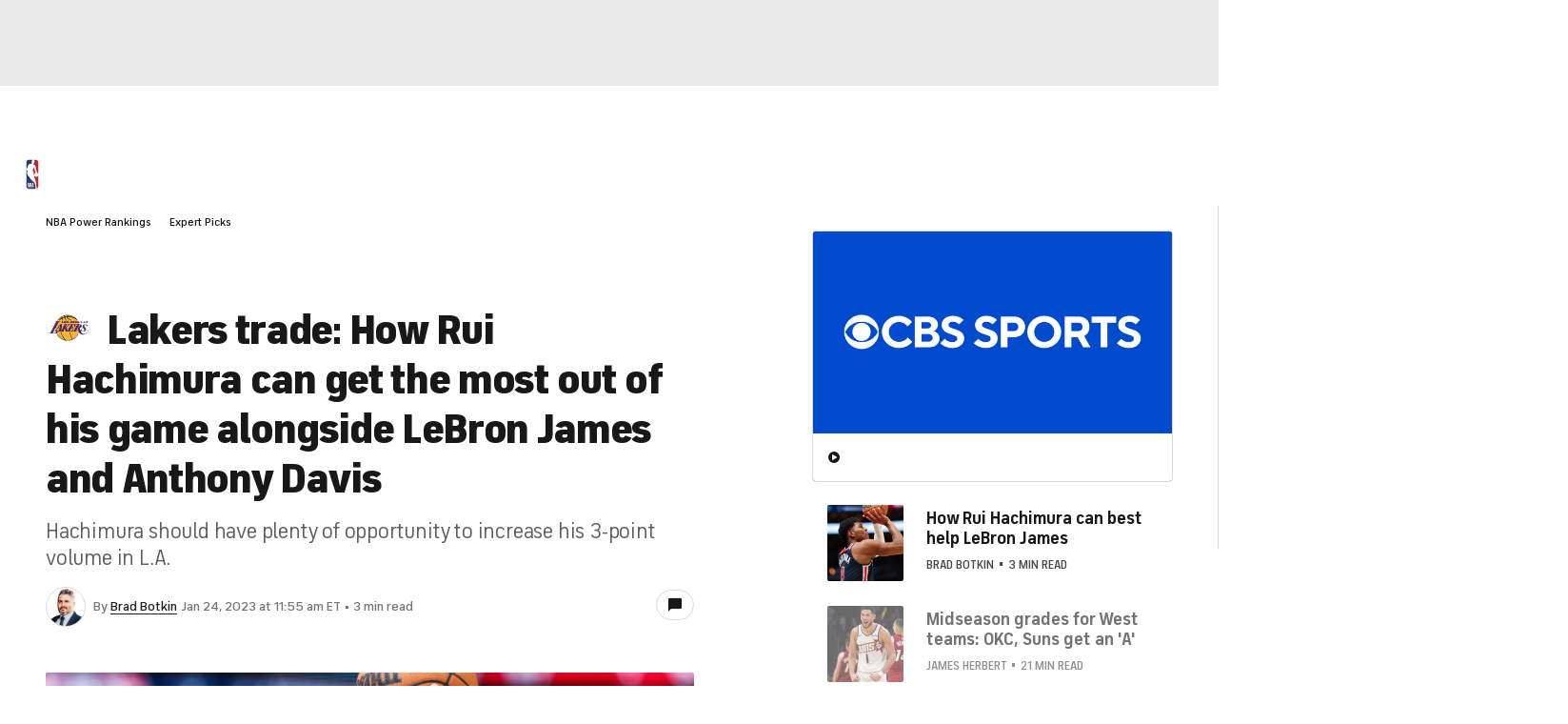

--- FILE ---
content_type: text/html; charset=utf-8
request_url: https://www.youtube-nocookie.com/embed/PbeAfbQi-3g
body_size: 47524
content:
<!DOCTYPE html><html lang="en" dir="ltr" data-cast-api-enabled="true"><head><meta name="viewport" content="width=device-width, initial-scale=1"><script nonce="qe9Firmey3E-BFeqCZF7nQ">if ('undefined' == typeof Symbol || 'undefined' == typeof Symbol.iterator) {delete Array.prototype.entries;}</script><style name="www-roboto" nonce="zTPOM8mIT0LQI5JItXD3ZA">@font-face{font-family:'Roboto';font-style:normal;font-weight:400;font-stretch:100%;src:url(//fonts.gstatic.com/s/roboto/v48/KFO7CnqEu92Fr1ME7kSn66aGLdTylUAMa3GUBHMdazTgWw.woff2)format('woff2');unicode-range:U+0460-052F,U+1C80-1C8A,U+20B4,U+2DE0-2DFF,U+A640-A69F,U+FE2E-FE2F;}@font-face{font-family:'Roboto';font-style:normal;font-weight:400;font-stretch:100%;src:url(//fonts.gstatic.com/s/roboto/v48/KFO7CnqEu92Fr1ME7kSn66aGLdTylUAMa3iUBHMdazTgWw.woff2)format('woff2');unicode-range:U+0301,U+0400-045F,U+0490-0491,U+04B0-04B1,U+2116;}@font-face{font-family:'Roboto';font-style:normal;font-weight:400;font-stretch:100%;src:url(//fonts.gstatic.com/s/roboto/v48/KFO7CnqEu92Fr1ME7kSn66aGLdTylUAMa3CUBHMdazTgWw.woff2)format('woff2');unicode-range:U+1F00-1FFF;}@font-face{font-family:'Roboto';font-style:normal;font-weight:400;font-stretch:100%;src:url(//fonts.gstatic.com/s/roboto/v48/KFO7CnqEu92Fr1ME7kSn66aGLdTylUAMa3-UBHMdazTgWw.woff2)format('woff2');unicode-range:U+0370-0377,U+037A-037F,U+0384-038A,U+038C,U+038E-03A1,U+03A3-03FF;}@font-face{font-family:'Roboto';font-style:normal;font-weight:400;font-stretch:100%;src:url(//fonts.gstatic.com/s/roboto/v48/KFO7CnqEu92Fr1ME7kSn66aGLdTylUAMawCUBHMdazTgWw.woff2)format('woff2');unicode-range:U+0302-0303,U+0305,U+0307-0308,U+0310,U+0312,U+0315,U+031A,U+0326-0327,U+032C,U+032F-0330,U+0332-0333,U+0338,U+033A,U+0346,U+034D,U+0391-03A1,U+03A3-03A9,U+03B1-03C9,U+03D1,U+03D5-03D6,U+03F0-03F1,U+03F4-03F5,U+2016-2017,U+2034-2038,U+203C,U+2040,U+2043,U+2047,U+2050,U+2057,U+205F,U+2070-2071,U+2074-208E,U+2090-209C,U+20D0-20DC,U+20E1,U+20E5-20EF,U+2100-2112,U+2114-2115,U+2117-2121,U+2123-214F,U+2190,U+2192,U+2194-21AE,U+21B0-21E5,U+21F1-21F2,U+21F4-2211,U+2213-2214,U+2216-22FF,U+2308-230B,U+2310,U+2319,U+231C-2321,U+2336-237A,U+237C,U+2395,U+239B-23B7,U+23D0,U+23DC-23E1,U+2474-2475,U+25AF,U+25B3,U+25B7,U+25BD,U+25C1,U+25CA,U+25CC,U+25FB,U+266D-266F,U+27C0-27FF,U+2900-2AFF,U+2B0E-2B11,U+2B30-2B4C,U+2BFE,U+3030,U+FF5B,U+FF5D,U+1D400-1D7FF,U+1EE00-1EEFF;}@font-face{font-family:'Roboto';font-style:normal;font-weight:400;font-stretch:100%;src:url(//fonts.gstatic.com/s/roboto/v48/KFO7CnqEu92Fr1ME7kSn66aGLdTylUAMaxKUBHMdazTgWw.woff2)format('woff2');unicode-range:U+0001-000C,U+000E-001F,U+007F-009F,U+20DD-20E0,U+20E2-20E4,U+2150-218F,U+2190,U+2192,U+2194-2199,U+21AF,U+21E6-21F0,U+21F3,U+2218-2219,U+2299,U+22C4-22C6,U+2300-243F,U+2440-244A,U+2460-24FF,U+25A0-27BF,U+2800-28FF,U+2921-2922,U+2981,U+29BF,U+29EB,U+2B00-2BFF,U+4DC0-4DFF,U+FFF9-FFFB,U+10140-1018E,U+10190-1019C,U+101A0,U+101D0-101FD,U+102E0-102FB,U+10E60-10E7E,U+1D2C0-1D2D3,U+1D2E0-1D37F,U+1F000-1F0FF,U+1F100-1F1AD,U+1F1E6-1F1FF,U+1F30D-1F30F,U+1F315,U+1F31C,U+1F31E,U+1F320-1F32C,U+1F336,U+1F378,U+1F37D,U+1F382,U+1F393-1F39F,U+1F3A7-1F3A8,U+1F3AC-1F3AF,U+1F3C2,U+1F3C4-1F3C6,U+1F3CA-1F3CE,U+1F3D4-1F3E0,U+1F3ED,U+1F3F1-1F3F3,U+1F3F5-1F3F7,U+1F408,U+1F415,U+1F41F,U+1F426,U+1F43F,U+1F441-1F442,U+1F444,U+1F446-1F449,U+1F44C-1F44E,U+1F453,U+1F46A,U+1F47D,U+1F4A3,U+1F4B0,U+1F4B3,U+1F4B9,U+1F4BB,U+1F4BF,U+1F4C8-1F4CB,U+1F4D6,U+1F4DA,U+1F4DF,U+1F4E3-1F4E6,U+1F4EA-1F4ED,U+1F4F7,U+1F4F9-1F4FB,U+1F4FD-1F4FE,U+1F503,U+1F507-1F50B,U+1F50D,U+1F512-1F513,U+1F53E-1F54A,U+1F54F-1F5FA,U+1F610,U+1F650-1F67F,U+1F687,U+1F68D,U+1F691,U+1F694,U+1F698,U+1F6AD,U+1F6B2,U+1F6B9-1F6BA,U+1F6BC,U+1F6C6-1F6CF,U+1F6D3-1F6D7,U+1F6E0-1F6EA,U+1F6F0-1F6F3,U+1F6F7-1F6FC,U+1F700-1F7FF,U+1F800-1F80B,U+1F810-1F847,U+1F850-1F859,U+1F860-1F887,U+1F890-1F8AD,U+1F8B0-1F8BB,U+1F8C0-1F8C1,U+1F900-1F90B,U+1F93B,U+1F946,U+1F984,U+1F996,U+1F9E9,U+1FA00-1FA6F,U+1FA70-1FA7C,U+1FA80-1FA89,U+1FA8F-1FAC6,U+1FACE-1FADC,U+1FADF-1FAE9,U+1FAF0-1FAF8,U+1FB00-1FBFF;}@font-face{font-family:'Roboto';font-style:normal;font-weight:400;font-stretch:100%;src:url(//fonts.gstatic.com/s/roboto/v48/KFO7CnqEu92Fr1ME7kSn66aGLdTylUAMa3OUBHMdazTgWw.woff2)format('woff2');unicode-range:U+0102-0103,U+0110-0111,U+0128-0129,U+0168-0169,U+01A0-01A1,U+01AF-01B0,U+0300-0301,U+0303-0304,U+0308-0309,U+0323,U+0329,U+1EA0-1EF9,U+20AB;}@font-face{font-family:'Roboto';font-style:normal;font-weight:400;font-stretch:100%;src:url(//fonts.gstatic.com/s/roboto/v48/KFO7CnqEu92Fr1ME7kSn66aGLdTylUAMa3KUBHMdazTgWw.woff2)format('woff2');unicode-range:U+0100-02BA,U+02BD-02C5,U+02C7-02CC,U+02CE-02D7,U+02DD-02FF,U+0304,U+0308,U+0329,U+1D00-1DBF,U+1E00-1E9F,U+1EF2-1EFF,U+2020,U+20A0-20AB,U+20AD-20C0,U+2113,U+2C60-2C7F,U+A720-A7FF;}@font-face{font-family:'Roboto';font-style:normal;font-weight:400;font-stretch:100%;src:url(//fonts.gstatic.com/s/roboto/v48/KFO7CnqEu92Fr1ME7kSn66aGLdTylUAMa3yUBHMdazQ.woff2)format('woff2');unicode-range:U+0000-00FF,U+0131,U+0152-0153,U+02BB-02BC,U+02C6,U+02DA,U+02DC,U+0304,U+0308,U+0329,U+2000-206F,U+20AC,U+2122,U+2191,U+2193,U+2212,U+2215,U+FEFF,U+FFFD;}@font-face{font-family:'Roboto';font-style:normal;font-weight:500;font-stretch:100%;src:url(//fonts.gstatic.com/s/roboto/v48/KFO7CnqEu92Fr1ME7kSn66aGLdTylUAMa3GUBHMdazTgWw.woff2)format('woff2');unicode-range:U+0460-052F,U+1C80-1C8A,U+20B4,U+2DE0-2DFF,U+A640-A69F,U+FE2E-FE2F;}@font-face{font-family:'Roboto';font-style:normal;font-weight:500;font-stretch:100%;src:url(//fonts.gstatic.com/s/roboto/v48/KFO7CnqEu92Fr1ME7kSn66aGLdTylUAMa3iUBHMdazTgWw.woff2)format('woff2');unicode-range:U+0301,U+0400-045F,U+0490-0491,U+04B0-04B1,U+2116;}@font-face{font-family:'Roboto';font-style:normal;font-weight:500;font-stretch:100%;src:url(//fonts.gstatic.com/s/roboto/v48/KFO7CnqEu92Fr1ME7kSn66aGLdTylUAMa3CUBHMdazTgWw.woff2)format('woff2');unicode-range:U+1F00-1FFF;}@font-face{font-family:'Roboto';font-style:normal;font-weight:500;font-stretch:100%;src:url(//fonts.gstatic.com/s/roboto/v48/KFO7CnqEu92Fr1ME7kSn66aGLdTylUAMa3-UBHMdazTgWw.woff2)format('woff2');unicode-range:U+0370-0377,U+037A-037F,U+0384-038A,U+038C,U+038E-03A1,U+03A3-03FF;}@font-face{font-family:'Roboto';font-style:normal;font-weight:500;font-stretch:100%;src:url(//fonts.gstatic.com/s/roboto/v48/KFO7CnqEu92Fr1ME7kSn66aGLdTylUAMawCUBHMdazTgWw.woff2)format('woff2');unicode-range:U+0302-0303,U+0305,U+0307-0308,U+0310,U+0312,U+0315,U+031A,U+0326-0327,U+032C,U+032F-0330,U+0332-0333,U+0338,U+033A,U+0346,U+034D,U+0391-03A1,U+03A3-03A9,U+03B1-03C9,U+03D1,U+03D5-03D6,U+03F0-03F1,U+03F4-03F5,U+2016-2017,U+2034-2038,U+203C,U+2040,U+2043,U+2047,U+2050,U+2057,U+205F,U+2070-2071,U+2074-208E,U+2090-209C,U+20D0-20DC,U+20E1,U+20E5-20EF,U+2100-2112,U+2114-2115,U+2117-2121,U+2123-214F,U+2190,U+2192,U+2194-21AE,U+21B0-21E5,U+21F1-21F2,U+21F4-2211,U+2213-2214,U+2216-22FF,U+2308-230B,U+2310,U+2319,U+231C-2321,U+2336-237A,U+237C,U+2395,U+239B-23B7,U+23D0,U+23DC-23E1,U+2474-2475,U+25AF,U+25B3,U+25B7,U+25BD,U+25C1,U+25CA,U+25CC,U+25FB,U+266D-266F,U+27C0-27FF,U+2900-2AFF,U+2B0E-2B11,U+2B30-2B4C,U+2BFE,U+3030,U+FF5B,U+FF5D,U+1D400-1D7FF,U+1EE00-1EEFF;}@font-face{font-family:'Roboto';font-style:normal;font-weight:500;font-stretch:100%;src:url(//fonts.gstatic.com/s/roboto/v48/KFO7CnqEu92Fr1ME7kSn66aGLdTylUAMaxKUBHMdazTgWw.woff2)format('woff2');unicode-range:U+0001-000C,U+000E-001F,U+007F-009F,U+20DD-20E0,U+20E2-20E4,U+2150-218F,U+2190,U+2192,U+2194-2199,U+21AF,U+21E6-21F0,U+21F3,U+2218-2219,U+2299,U+22C4-22C6,U+2300-243F,U+2440-244A,U+2460-24FF,U+25A0-27BF,U+2800-28FF,U+2921-2922,U+2981,U+29BF,U+29EB,U+2B00-2BFF,U+4DC0-4DFF,U+FFF9-FFFB,U+10140-1018E,U+10190-1019C,U+101A0,U+101D0-101FD,U+102E0-102FB,U+10E60-10E7E,U+1D2C0-1D2D3,U+1D2E0-1D37F,U+1F000-1F0FF,U+1F100-1F1AD,U+1F1E6-1F1FF,U+1F30D-1F30F,U+1F315,U+1F31C,U+1F31E,U+1F320-1F32C,U+1F336,U+1F378,U+1F37D,U+1F382,U+1F393-1F39F,U+1F3A7-1F3A8,U+1F3AC-1F3AF,U+1F3C2,U+1F3C4-1F3C6,U+1F3CA-1F3CE,U+1F3D4-1F3E0,U+1F3ED,U+1F3F1-1F3F3,U+1F3F5-1F3F7,U+1F408,U+1F415,U+1F41F,U+1F426,U+1F43F,U+1F441-1F442,U+1F444,U+1F446-1F449,U+1F44C-1F44E,U+1F453,U+1F46A,U+1F47D,U+1F4A3,U+1F4B0,U+1F4B3,U+1F4B9,U+1F4BB,U+1F4BF,U+1F4C8-1F4CB,U+1F4D6,U+1F4DA,U+1F4DF,U+1F4E3-1F4E6,U+1F4EA-1F4ED,U+1F4F7,U+1F4F9-1F4FB,U+1F4FD-1F4FE,U+1F503,U+1F507-1F50B,U+1F50D,U+1F512-1F513,U+1F53E-1F54A,U+1F54F-1F5FA,U+1F610,U+1F650-1F67F,U+1F687,U+1F68D,U+1F691,U+1F694,U+1F698,U+1F6AD,U+1F6B2,U+1F6B9-1F6BA,U+1F6BC,U+1F6C6-1F6CF,U+1F6D3-1F6D7,U+1F6E0-1F6EA,U+1F6F0-1F6F3,U+1F6F7-1F6FC,U+1F700-1F7FF,U+1F800-1F80B,U+1F810-1F847,U+1F850-1F859,U+1F860-1F887,U+1F890-1F8AD,U+1F8B0-1F8BB,U+1F8C0-1F8C1,U+1F900-1F90B,U+1F93B,U+1F946,U+1F984,U+1F996,U+1F9E9,U+1FA00-1FA6F,U+1FA70-1FA7C,U+1FA80-1FA89,U+1FA8F-1FAC6,U+1FACE-1FADC,U+1FADF-1FAE9,U+1FAF0-1FAF8,U+1FB00-1FBFF;}@font-face{font-family:'Roboto';font-style:normal;font-weight:500;font-stretch:100%;src:url(//fonts.gstatic.com/s/roboto/v48/KFO7CnqEu92Fr1ME7kSn66aGLdTylUAMa3OUBHMdazTgWw.woff2)format('woff2');unicode-range:U+0102-0103,U+0110-0111,U+0128-0129,U+0168-0169,U+01A0-01A1,U+01AF-01B0,U+0300-0301,U+0303-0304,U+0308-0309,U+0323,U+0329,U+1EA0-1EF9,U+20AB;}@font-face{font-family:'Roboto';font-style:normal;font-weight:500;font-stretch:100%;src:url(//fonts.gstatic.com/s/roboto/v48/KFO7CnqEu92Fr1ME7kSn66aGLdTylUAMa3KUBHMdazTgWw.woff2)format('woff2');unicode-range:U+0100-02BA,U+02BD-02C5,U+02C7-02CC,U+02CE-02D7,U+02DD-02FF,U+0304,U+0308,U+0329,U+1D00-1DBF,U+1E00-1E9F,U+1EF2-1EFF,U+2020,U+20A0-20AB,U+20AD-20C0,U+2113,U+2C60-2C7F,U+A720-A7FF;}@font-face{font-family:'Roboto';font-style:normal;font-weight:500;font-stretch:100%;src:url(//fonts.gstatic.com/s/roboto/v48/KFO7CnqEu92Fr1ME7kSn66aGLdTylUAMa3yUBHMdazQ.woff2)format('woff2');unicode-range:U+0000-00FF,U+0131,U+0152-0153,U+02BB-02BC,U+02C6,U+02DA,U+02DC,U+0304,U+0308,U+0329,U+2000-206F,U+20AC,U+2122,U+2191,U+2193,U+2212,U+2215,U+FEFF,U+FFFD;}</style><script name="www-roboto" nonce="qe9Firmey3E-BFeqCZF7nQ">if (document.fonts && document.fonts.load) {document.fonts.load("400 10pt Roboto", "E"); document.fonts.load("500 10pt Roboto", "E");}</script><link rel="stylesheet" href="/s/player/b95b0e7a/www-player.css" name="www-player" nonce="zTPOM8mIT0LQI5JItXD3ZA"><style nonce="zTPOM8mIT0LQI5JItXD3ZA">html {overflow: hidden;}body {font: 12px Roboto, Arial, sans-serif; background-color: #000; color: #fff; height: 100%; width: 100%; overflow: hidden; position: absolute; margin: 0; padding: 0;}#player {width: 100%; height: 100%;}h1 {text-align: center; color: #fff;}h3 {margin-top: 6px; margin-bottom: 3px;}.player-unavailable {position: absolute; top: 0; left: 0; right: 0; bottom: 0; padding: 25px; font-size: 13px; background: url(/img/meh7.png) 50% 65% no-repeat;}.player-unavailable .message {text-align: left; margin: 0 -5px 15px; padding: 0 5px 14px; border-bottom: 1px solid #888; font-size: 19px; font-weight: normal;}.player-unavailable a {color: #167ac6; text-decoration: none;}</style><script nonce="qe9Firmey3E-BFeqCZF7nQ">var ytcsi={gt:function(n){n=(n||"")+"data_";return ytcsi[n]||(ytcsi[n]={tick:{},info:{},gel:{preLoggedGelInfos:[]}})},now:window.performance&&window.performance.timing&&window.performance.now&&window.performance.timing.navigationStart?function(){return window.performance.timing.navigationStart+window.performance.now()}:function(){return(new Date).getTime()},tick:function(l,t,n){var ticks=ytcsi.gt(n).tick;var v=t||ytcsi.now();if(ticks[l]){ticks["_"+l]=ticks["_"+l]||[ticks[l]];ticks["_"+l].push(v)}ticks[l]=
v},info:function(k,v,n){ytcsi.gt(n).info[k]=v},infoGel:function(p,n){ytcsi.gt(n).gel.preLoggedGelInfos.push(p)},setStart:function(t,n){ytcsi.tick("_start",t,n)}};
(function(w,d){function isGecko(){if(!w.navigator)return false;try{if(w.navigator.userAgentData&&w.navigator.userAgentData.brands&&w.navigator.userAgentData.brands.length){var brands=w.navigator.userAgentData.brands;var i=0;for(;i<brands.length;i++)if(brands[i]&&brands[i].brand==="Firefox")return true;return false}}catch(e){setTimeout(function(){throw e;})}if(!w.navigator.userAgent)return false;var ua=w.navigator.userAgent;return ua.indexOf("Gecko")>0&&ua.toLowerCase().indexOf("webkit")<0&&ua.indexOf("Edge")<
0&&ua.indexOf("Trident")<0&&ua.indexOf("MSIE")<0}ytcsi.setStart(w.performance?w.performance.timing.responseStart:null);var isPrerender=(d.visibilityState||d.webkitVisibilityState)=="prerender";var vName=!d.visibilityState&&d.webkitVisibilityState?"webkitvisibilitychange":"visibilitychange";if(isPrerender){var startTick=function(){ytcsi.setStart();d.removeEventListener(vName,startTick)};d.addEventListener(vName,startTick,false)}if(d.addEventListener)d.addEventListener(vName,function(){ytcsi.tick("vc")},
false);if(isGecko()){var isHidden=(d.visibilityState||d.webkitVisibilityState)=="hidden";if(isHidden)ytcsi.tick("vc")}var slt=function(el,t){setTimeout(function(){var n=ytcsi.now();el.loadTime=n;if(el.slt)el.slt()},t)};w.__ytRIL=function(el){if(!el.getAttribute("data-thumb"))if(w.requestAnimationFrame)w.requestAnimationFrame(function(){slt(el,0)});else slt(el,16)}})(window,document);
</script><script nonce="qe9Firmey3E-BFeqCZF7nQ">var ytcfg={d:function(){return window.yt&&yt.config_||ytcfg.data_||(ytcfg.data_={})},get:function(k,o){return k in ytcfg.d()?ytcfg.d()[k]:o},set:function(){var a=arguments;if(a.length>1)ytcfg.d()[a[0]]=a[1];else{var k;for(k in a[0])ytcfg.d()[k]=a[0][k]}}};
ytcfg.set({"CLIENT_CANARY_STATE":"none","DEVICE":"cbr\u003dChrome\u0026cbrand\u003dapple\u0026cbrver\u003d131.0.0.0\u0026ceng\u003dWebKit\u0026cengver\u003d537.36\u0026cos\u003dMacintosh\u0026cosver\u003d10_15_7\u0026cplatform\u003dDESKTOP","EVENT_ID":"QgJsaaKHOrvq_tcP1PDo-Aw","EXPERIMENT_FLAGS":{"ab_det_apm":true,"ab_det_el_h":true,"ab_det_em_inj":true,"ab_fk_sk_cl":true,"ab_l_sig_st":true,"ab_l_sig_st_e":true,"action_companion_center_align_description":true,"allow_skip_networkless":true,"always_send_and_write":true,"att_web_record_metrics":true,"attmusi":true,"c3_enable_button_impression_logging":true,"c3_watch_page_component":true,"cancel_pending_navs":true,"clean_up_manual_attribution_header":true,"config_age_report_killswitch":true,"cow_optimize_idom_compat":true,"csi_config_handling_infra":true,"csi_on_gel":true,"delhi_mweb_colorful_sd":true,"delhi_mweb_colorful_sd_v2":true,"deprecate_csi_has_info":true,"deprecate_pair_servlet_enabled":true,"desktop_sparkles_light_cta_button":true,"disable_cached_masthead_data":true,"disable_child_node_auto_formatted_strings":true,"disable_enf_isd":true,"disable_log_to_visitor_layer":true,"disable_pacf_logging_for_memory_limited_tv":true,"embeds_enable_eid_enforcement_for_youtube":true,"embeds_enable_info_panel_dismissal":true,"embeds_enable_pfp_always_unbranded":true,"embeds_muted_autoplay_sound_fix":true,"embeds_serve_es6_client":true,"embeds_web_nwl_disable_nocookie":true,"embeds_web_updated_shorts_definition_fix":true,"enable_active_view_display_ad_renderer_web_home":true,"enable_ad_disclosure_banner_a11y_fix":true,"enable_chips_shelf_view_model_fully_reactive":true,"enable_client_creator_goal_ticker_bar_revamp":true,"enable_client_only_wiz_direct_reactions":true,"enable_client_sli_logging":true,"enable_client_streamz_web":true,"enable_client_ve_spec":true,"enable_cloud_save_error_popup_after_retry":true,"enable_cookie_reissue_iframe":true,"enable_dai_sdf_h5_preroll":true,"enable_datasync_id_header_in_web_vss_pings":true,"enable_default_mono_cta_migration_web_client":true,"enable_dma_post_enforcement":true,"enable_docked_chat_messages":true,"enable_entity_store_from_dependency_injection":true,"enable_inline_muted_playback_on_web_search":true,"enable_inline_muted_playback_on_web_search_for_vdc":true,"enable_inline_muted_playback_on_web_search_for_vdcb":true,"enable_is_extended_monitoring":true,"enable_is_mini_app_page_active_bugfix":true,"enable_live_overlay_feed_in_live_chat":true,"enable_logging_first_user_action_after_game_ready":true,"enable_ltc_param_fetch_from_innertube":true,"enable_masthead_mweb_padding_fix":true,"enable_menu_renderer_button_in_mweb_hclr":true,"enable_mini_app_command_handler_mweb_fix":true,"enable_mini_app_iframe_loaded_logging":true,"enable_mini_guide_downloads_item":true,"enable_mixed_direction_formatted_strings":true,"enable_mweb_livestream_ui_update":true,"enable_mweb_new_caption_language_picker":true,"enable_names_handles_account_switcher":true,"enable_network_request_logging_on_game_events":true,"enable_new_paid_product_placement":true,"enable_obtaining_ppn_query_param":true,"enable_open_in_new_tab_icon_for_short_dr_for_desktop_search":true,"enable_open_yt_content":true,"enable_origin_query_parameter_bugfix":true,"enable_pause_ads_on_ytv_html5":true,"enable_payments_purchase_manager":true,"enable_pdp_icon_prefetch":true,"enable_pl_r_si_fa":true,"enable_place_pivot_url":true,"enable_playable_a11y_label_with_badge_text":true,"enable_pv_screen_modern_text":true,"enable_removing_navbar_title_on_hashtag_page_mweb":true,"enable_resetting_scroll_position_on_flow_change":true,"enable_rta_manager":true,"enable_sdf_companion_h5":true,"enable_sdf_dai_h5_midroll":true,"enable_sdf_h5_endemic_mid_post_roll":true,"enable_sdf_on_h5_unplugged_vod_midroll":true,"enable_sdf_shorts_player_bytes_h5":true,"enable_sdk_performance_network_logging":true,"enable_sending_unwrapped_game_audio_as_serialized_metadata":true,"enable_sfv_effect_pivot_url":true,"enable_shorts_new_carousel":true,"enable_skip_ad_guidance_prompt":true,"enable_skippable_ads_for_unplugged_ad_pod":true,"enable_smearing_expansion_dai":true,"enable_third_party_info":true,"enable_time_out_messages":true,"enable_timeline_view_modern_transcript_fe":true,"enable_video_display_compact_button_group_for_desktop_search":true,"enable_watch_next_pause_autoplay_lact":true,"enable_web_home_top_landscape_image_layout_level_click":true,"enable_web_tiered_gel":true,"enable_window_constrained_buy_flow_dialog":true,"enable_wiz_queue_effect_and_on_init_initial_runs":true,"enable_ypc_spinners":true,"enable_yt_ata_iframe_authuser":true,"export_networkless_options":true,"export_player_version_to_ytconfig":true,"fill_single_video_with_notify_to_lasr":true,"fix_ad_miniplayer_controls_rendering":true,"fix_ads_tracking_for_swf_config_deprecation_mweb":true,"h5_companion_enable_adcpn_macro_substitution_for_click_pings":true,"h5_inplayer_enable_adcpn_macro_substitution_for_click_pings":true,"h5_reset_cache_and_filter_before_update_masthead":true,"hide_channel_creation_title_for_mweb":true,"high_ccv_client_side_caching_h5":true,"html5_log_trigger_events_with_debug_data":true,"html5_ssdai_enable_media_end_cue_range":true,"il_attach_cache_limit":true,"il_use_view_model_logging_context":true,"is_browser_support_for_webcam_streaming":true,"json_condensed_response":true,"kev_adb_pg":true,"kevlar_gel_error_routing":true,"kevlar_watch_cinematics":true,"live_chat_enable_controller_extraction":true,"live_chat_enable_rta_manager":true,"live_chat_increased_min_height":true,"log_click_with_layer_from_element_in_command_handler":true,"log_errors_through_nwl_on_retry":true,"mdx_enable_privacy_disclosure_ui":true,"mdx_load_cast_api_bootstrap_script":true,"medium_progress_bar_modification":true,"migrate_remaining_web_ad_badges_to_innertube":true,"mobile_account_menu_refresh":true,"mweb_a11y_enable_player_controls_invisible_toggle":true,"mweb_account_linking_noapp":true,"mweb_after_render_to_scheduler":true,"mweb_allow_modern_search_suggest_behavior":true,"mweb_animated_actions":true,"mweb_app_upsell_button_direct_to_app":true,"mweb_big_progress_bar":true,"mweb_c3_disable_carve_out":true,"mweb_c3_disable_carve_out_keep_external_links":true,"mweb_c3_enable_adaptive_signals":true,"mweb_c3_endscreen":true,"mweb_c3_endscreen_v2":true,"mweb_c3_library_page_enable_recent_shelf":true,"mweb_c3_remove_web_navigation_endpoint_data":true,"mweb_c3_use_canonical_from_player_response":true,"mweb_cinematic_watch":true,"mweb_command_handler":true,"mweb_delay_watch_initial_data":true,"mweb_disable_searchbar_scroll":true,"mweb_enable_fine_scrubbing_for_recs":true,"mweb_enable_keto_batch_player_fullscreen":true,"mweb_enable_keto_batch_player_progress_bar":true,"mweb_enable_keto_batch_player_tooltips":true,"mweb_enable_lockup_view_model_for_ucp":true,"mweb_enable_mix_panel_title_metadata":true,"mweb_enable_more_drawer":true,"mweb_enable_optional_fullscreen_landscape_locking":true,"mweb_enable_overlay_touch_manager":true,"mweb_enable_premium_carve_out_fix":true,"mweb_enable_refresh_detection":true,"mweb_enable_search_imp":true,"mweb_enable_sequence_signal":true,"mweb_enable_shorts_pivot_button":true,"mweb_enable_shorts_video_preload":true,"mweb_enable_skippables_on_jio_phone":true,"mweb_enable_storyboards":true,"mweb_enable_two_line_title_on_shorts":true,"mweb_enable_varispeed_controller":true,"mweb_enable_warm_channel_requests":true,"mweb_enable_watch_feed_infinite_scroll":true,"mweb_enable_wrapped_unplugged_pause_membership_dialog_renderer":true,"mweb_filter_video_format_in_webfe":true,"mweb_fix_livestream_seeking":true,"mweb_fix_monitor_visibility_after_render":true,"mweb_fix_section_list_continuation_item_renderers":true,"mweb_force_ios_fallback_to_native_control":true,"mweb_fp_auto_fullscreen":true,"mweb_fullscreen_controls":true,"mweb_fullscreen_controls_action_buttons":true,"mweb_fullscreen_watch_system":true,"mweb_home_reactive_shorts":true,"mweb_innertube_search_command":true,"mweb_lang_in_html":true,"mweb_like_button_synced_with_entities":true,"mweb_logo_use_home_page_ve":true,"mweb_module_decoration":true,"mweb_native_control_in_faux_fullscreen_shared":true,"mweb_panel_container_inert":true,"mweb_player_control_on_hover":true,"mweb_player_delhi_dtts":true,"mweb_player_settings_use_bottom_sheet":true,"mweb_player_show_previous_next_buttons_in_playlist":true,"mweb_player_skip_no_op_state_changes":true,"mweb_player_user_select_none":true,"mweb_playlist_engagement_panel":true,"mweb_progress_bar_seek_on_mouse_click":true,"mweb_pull_2_full":true,"mweb_pull_2_full_enable_touch_handlers":true,"mweb_schedule_warm_watch_response":true,"mweb_searchbox_legacy_navigation":true,"mweb_see_fewer_shorts":true,"mweb_sheets_ui_refresh":true,"mweb_shorts_comments_panel_id_change":true,"mweb_shorts_early_continuation":true,"mweb_show_ios_smart_banner":true,"mweb_use_server_url_on_startup":true,"mweb_watch_captions_enable_auto_translate":true,"mweb_watch_captions_set_default_size":true,"mweb_watch_stop_scheduler_on_player_response":true,"mweb_watchfeed_big_thumbnails":true,"mweb_yt_searchbox":true,"networkless_logging":true,"no_client_ve_attach_unless_shown":true,"nwl_send_from_memory_when_online":true,"pageid_as_header_web":true,"playback_settings_use_switch_menu":true,"player_controls_autonav_fix":true,"player_controls_skip_double_signal_update":true,"polymer_bad_build_labels":true,"polymer_verifiy_app_state":true,"qoe_send_and_write":true,"remove_chevron_from_ad_disclosure_banner_h5":true,"remove_masthead_channel_banner_on_refresh":true,"remove_slot_id_exited_trigger_for_dai_in_player_slot_expire":true,"replace_client_url_parsing_with_server_signal":true,"service_worker_enabled":true,"service_worker_push_enabled":true,"service_worker_push_home_page_prompt":true,"service_worker_push_watch_page_prompt":true,"shell_load_gcf":true,"shorten_initial_gel_batch_timeout":true,"should_use_yt_voice_endpoint_in_kaios":true,"skip_invalid_ytcsi_ticks":true,"skip_setting_info_in_csi_data_object":true,"smarter_ve_dedupping":true,"speedmaster_no_seek":true,"start_client_gcf_mweb":true,"stop_handling_click_for_non_rendering_overlay_layout":true,"suppress_error_204_logging":true,"synced_panel_scrolling_controller":true,"use_event_time_ms_header":true,"use_fifo_for_networkless":true,"use_player_abuse_bg_library":true,"use_request_time_ms_header":true,"use_session_based_sampling":true,"use_thumbnail_overlay_time_status_renderer_for_live_badge":true,"use_ts_visibilitylogger":true,"vss_final_ping_send_and_write":true,"vss_playback_use_send_and_write":true,"web_adaptive_repeat_ase":true,"web_always_load_chat_support":true,"web_animated_like":true,"web_api_url":true,"web_attributed_string_deep_equal_bugfix":true,"web_autonav_allow_off_by_default":true,"web_button_vm_refactor_disabled":true,"web_c3_log_app_init_finish":true,"web_csi_action_sampling_enabled":true,"web_dedupe_ve_grafting":true,"web_disable_backdrop_filter":true,"web_enable_ab_rsp_cl":true,"web_enable_course_icon_update":true,"web_enable_error_204":true,"web_enable_horizontal_video_attributes_section":true,"web_fix_segmented_like_dislike_undefined":true,"web_gcf_hashes_innertube":true,"web_gel_timeout_cap":true,"web_metadata_carousel_elref_bugfix":true,"web_parent_target_for_sheets":true,"web_persist_server_autonav_state_on_client":true,"web_playback_associated_log_ctt":true,"web_playback_associated_ve":true,"web_prefetch_preload_video":true,"web_progress_bar_draggable":true,"web_resizable_advertiser_banner_on_masthead_safari_fix":true,"web_scheduler_auto_init":true,"web_shorts_just_watched_on_channel_and_pivot_study":true,"web_shorts_just_watched_overlay":true,"web_shorts_pivot_button_view_model_reactive":true,"web_update_panel_visibility_logging_fix":true,"web_video_attribute_view_model_a11y_fix":true,"web_watch_controls_state_signals":true,"web_wiz_attributed_string":true,"web_yt_config_context":true,"webfe_mweb_watch_microdata":true,"webfe_watch_shorts_canonical_url_fix":true,"webpo_exit_on_net_err":true,"wiz_diff_overwritable":true,"wiz_memoize_stamper_items":true,"woffle_used_state_report":true,"wpo_gel_strz":true,"ytcp_paper_tooltip_use_scoped_owner_root":true,"ytidb_clear_embedded_player":true,"H5_async_logging_delay_ms":30000.0,"attention_logging_scroll_throttle":500.0,"autoplay_pause_by_lact_sampling_fraction":0.0,"cinematic_watch_effect_opacity":0.4,"log_window_onerror_fraction":0.1,"speedmaster_playback_rate":2.0,"tv_pacf_logging_sample_rate":0.01,"web_attention_logging_scroll_throttle":500.0,"web_load_prediction_threshold":0.1,"web_navigation_prediction_threshold":0.1,"web_pbj_log_warning_rate":0.0,"web_system_health_fraction":0.01,"ytidb_transaction_ended_event_rate_limit":0.02,"active_time_update_interval_ms":10000,"att_init_delay":500,"autoplay_pause_by_lact_sec":0,"botguard_async_snapshot_timeout_ms":3000,"check_navigator_accuracy_timeout_ms":0,"cinematic_watch_css_filter_blur_strength":40,"cinematic_watch_fade_out_duration":500,"close_webview_delay_ms":100,"cloud_save_game_data_rate_limit_ms":3000,"compression_disable_point":10,"custom_active_view_tos_timeout_ms":3600000,"embeds_widget_poll_interval_ms":0,"gel_min_batch_size":3,"gel_queue_timeout_max_ms":60000,"get_async_timeout_ms":60000,"hide_cta_for_home_web_video_ads_animate_in_time":2,"html5_byterate_soft_cap":0,"initial_gel_batch_timeout":2000,"max_body_size_to_compress":500000,"max_prefetch_window_sec_for_livestream_optimization":10,"min_prefetch_offset_sec_for_livestream_optimization":20,"mini_app_container_iframe_src_update_delay_ms":0,"multiple_preview_news_duration_time":11000,"mweb_c3_toast_duration_ms":5000,"mweb_deep_link_fallback_timeout_ms":10000,"mweb_delay_response_received_actions":100,"mweb_fp_dpad_rate_limit_ms":0,"mweb_fp_dpad_watch_title_clamp_lines":0,"mweb_history_manager_cache_size":100,"mweb_ios_fullscreen_playback_transition_delay_ms":500,"mweb_ios_fullscreen_system_pause_epilson_ms":0,"mweb_override_response_store_expiration_ms":0,"mweb_shorts_early_continuation_trigger_threshold":4,"mweb_w2w_max_age_seconds":0,"mweb_watch_captions_default_size":2,"neon_dark_launch_gradient_count":0,"network_polling_interval":30000,"play_click_interval_ms":30000,"play_ping_interval_ms":10000,"prefetch_comments_ms_after_video":0,"send_config_hash_timer":0,"service_worker_push_logged_out_prompt_watches":-1,"service_worker_push_prompt_cap":-1,"service_worker_push_prompt_delay_microseconds":3888000000000,"show_mini_app_ad_frequency_cap_ms":300000,"slow_compressions_before_abandon_count":4,"speedmaster_cancellation_movement_dp":10,"speedmaster_touch_activation_ms":500,"web_attention_logging_throttle":500,"web_foreground_heartbeat_interval_ms":28000,"web_gel_debounce_ms":10000,"web_logging_max_batch":100,"web_max_tracing_events":50,"web_tracing_session_replay":0,"wil_icon_max_concurrent_fetches":9999,"ytidb_remake_db_retries":3,"ytidb_reopen_db_retries":3,"WebClientReleaseProcessCritical__youtube_embeds_client_version_override":"","WebClientReleaseProcessCritical__youtube_embeds_web_client_version_override":"","WebClientReleaseProcessCritical__youtube_mweb_client_version_override":"","debug_forced_internalcountrycode":"","embeds_web_synth_ch_headers_banned_urls_regex":"","enable_web_media_service":"DISABLED","il_payload_scraping":"","live_chat_unicode_emoji_json_url":"https://www.gstatic.com/youtube/img/emojis/emojis-svg-9.json","mweb_deep_link_feature_tag_suffix":"11268432","mweb_enable_shorts_innertube_player_prefetch_trigger":"NONE","mweb_fp_dpad":"home,search,browse,channel,create_channel,experiments,settings,trending,oops,404,paid_memberships,sponsorship,premium,shorts","mweb_fp_dpad_linear_navigation":"","mweb_fp_dpad_linear_navigation_visitor":"","mweb_fp_dpad_visitor":"","mweb_preload_video_by_player_vars":"","mweb_sign_in_button_style":"STYLE_SUGGESTIVE_AVATAR","place_pivot_triggering_container_alternate":"","place_pivot_triggering_counterfactual_container_alternate":"","search_ui_mweb_searchbar_restyle":"DEFAULT","service_worker_push_force_notification_prompt_tag":"1","service_worker_scope":"/","suggest_exp_str":"","web_client_version_override":"","kevlar_command_handler_command_banlist":[],"mini_app_ids_without_game_ready":["UgkxHHtsak1SC8mRGHMZewc4HzeAY3yhPPmJ","Ugkx7OgzFqE6z_5Mtf4YsotGfQNII1DF_RBm"],"web_op_signal_type_banlist":[],"web_tracing_enabled_spans":["event","command"]},"GAPI_HINT_PARAMS":"m;/_/scs/abc-static/_/js/k\u003dgapi.gapi.en.FZb77tO2YW4.O/d\u003d1/rs\u003dAHpOoo8lqavmo6ayfVxZovyDiP6g3TOVSQ/m\u003d__features__","GAPI_HOST":"https://apis.google.com","GAPI_LOCALE":"en_US","GL":"US","HL":"en","HTML_DIR":"ltr","HTML_LANG":"en","INNERTUBE_API_KEY":"AIzaSyAO_FJ2SlqU8Q4STEHLGCilw_Y9_11qcW8","INNERTUBE_API_VERSION":"v1","INNERTUBE_CLIENT_NAME":"WEB_EMBEDDED_PLAYER","INNERTUBE_CLIENT_VERSION":"1.20260116.01.00","INNERTUBE_CONTEXT":{"client":{"hl":"en","gl":"US","remoteHost":"3.17.181.156","deviceMake":"Apple","deviceModel":"","visitorData":"Cgs4b0tmOUl2b0RlcyjChLDLBjIKCgJVUxIEGgAgHg%3D%3D","userAgent":"Mozilla/5.0 (Macintosh; Intel Mac OS X 10_15_7) AppleWebKit/537.36 (KHTML, like Gecko) Chrome/131.0.0.0 Safari/537.36; ClaudeBot/1.0; +claudebot@anthropic.com),gzip(gfe)","clientName":"WEB_EMBEDDED_PLAYER","clientVersion":"1.20260116.01.00","osName":"Macintosh","osVersion":"10_15_7","originalUrl":"https://www.youtube-nocookie.com/embed/PbeAfbQi-3g","platform":"DESKTOP","clientFormFactor":"UNKNOWN_FORM_FACTOR","configInfo":{"appInstallData":"[base64]"},"browserName":"Chrome","browserVersion":"131.0.0.0","acceptHeader":"text/html,application/xhtml+xml,application/xml;q\u003d0.9,image/webp,image/apng,*/*;q\u003d0.8,application/signed-exchange;v\u003db3;q\u003d0.9","deviceExperimentId":"ChxOelU1TmpRME9URTFORGN6TURFNE5qazFOZz09EMKEsMsGGMKEsMsG","rolloutToken":"CI2A9LLrnNqn1AEQ486IrMWTkgMY486IrMWTkgM%3D"},"user":{"lockedSafetyMode":false},"request":{"useSsl":true},"clickTracking":{"clickTrackingParams":"IhMIorCIrMWTkgMVO7X/BB1UOBrP"},"thirdParty":{"embeddedPlayerContext":{"embeddedPlayerEncryptedContext":"[base64]","ancestorOriginsSupported":false}}},"INNERTUBE_CONTEXT_CLIENT_NAME":56,"INNERTUBE_CONTEXT_CLIENT_VERSION":"1.20260116.01.00","INNERTUBE_CONTEXT_GL":"US","INNERTUBE_CONTEXT_HL":"en","LATEST_ECATCHER_SERVICE_TRACKING_PARAMS":{"client.name":"WEB_EMBEDDED_PLAYER","client.jsfeat":"2021"},"LOGGED_IN":false,"PAGE_BUILD_LABEL":"youtube.embeds.web_20260116_01_RC00","PAGE_CL":856990104,"SERVER_NAME":"WebFE","VISITOR_DATA":"Cgs4b0tmOUl2b0RlcyjChLDLBjIKCgJVUxIEGgAgHg%3D%3D","WEB_PLAYER_CONTEXT_CONFIGS":{"WEB_PLAYER_CONTEXT_CONFIG_ID_EMBEDDED_PLAYER":{"rootElementId":"movie_player","jsUrl":"/s/player/b95b0e7a/player_ias.vflset/en_US/base.js","cssUrl":"/s/player/b95b0e7a/www-player.css","contextId":"WEB_PLAYER_CONTEXT_CONFIG_ID_EMBEDDED_PLAYER","eventLabel":"embedded","contentRegion":"US","hl":"en_US","hostLanguage":"en","innertubeApiKey":"AIzaSyAO_FJ2SlqU8Q4STEHLGCilw_Y9_11qcW8","innertubeApiVersion":"v1","innertubeContextClientVersion":"1.20260116.01.00","device":{"brand":"apple","model":"","browser":"Chrome","browserVersion":"131.0.0.0","os":"Macintosh","osVersion":"10_15_7","platform":"DESKTOP","interfaceName":"WEB_EMBEDDED_PLAYER","interfaceVersion":"1.20260116.01.00"},"serializedExperimentIds":"24004644,24499533,51010235,51063643,51098299,51204329,51222973,51340662,51349914,51353393,51366423,51389629,51404808,51404810,51456931,51458176,51459424,51484222,51489567,51490331,51500051,51505436,51526267,51530495,51534669,51560386,51565115,51566373,51578632,51583566,51583821,51585555,51586118,51605258,51605395,51609830,51611457,51615065,51620866,51621065,51622845,51632249,51637029,51638271,51638932,51648336,51656216,51666850,51672162,51678341,51681662,51683502,51684302,51684306,51691028,51691590,51693511,51696107,51696619,51697032,51700777,51704637,51705183,51705185,51709243,51711227,51711298,51712601,51713237,51714463,51717474,51719411,51719627,51723508,51732102,51735451,51738919,51741219,51742829,51742877,51744562","serializedExperimentFlags":"H5_async_logging_delay_ms\u003d30000.0\u0026PlayerWeb__h5_enable_advisory_rating_restrictions\u003dtrue\u0026a11y_h5_associate_survey_question\u003dtrue\u0026ab_det_apm\u003dtrue\u0026ab_det_el_h\u003dtrue\u0026ab_det_em_inj\u003dtrue\u0026ab_fk_sk_cl\u003dtrue\u0026ab_l_sig_st\u003dtrue\u0026ab_l_sig_st_e\u003dtrue\u0026action_companion_center_align_description\u003dtrue\u0026ad_pod_disable_companion_persist_ads_quality\u003dtrue\u0026add_stmp_logs_for_voice_boost\u003dtrue\u0026allow_autohide_on_paused_videos\u003dtrue\u0026allow_drm_override\u003dtrue\u0026allow_live_autoplay\u003dtrue\u0026allow_poltergust_autoplay\u003dtrue\u0026allow_skip_networkless\u003dtrue\u0026allow_vp9_1080p_mq_enc\u003dtrue\u0026always_cache_redirect_endpoint\u003dtrue\u0026always_send_and_write\u003dtrue\u0026annotation_module_vast_cards_load_logging_fraction\u003d0.0\u0026assign_drm_family_by_format\u003dtrue\u0026att_web_record_metrics\u003dtrue\u0026attention_logging_scroll_throttle\u003d500.0\u0026attmusi\u003dtrue\u0026autoplay_time\u003d10000\u0026autoplay_time_for_fullscreen\u003d-1\u0026autoplay_time_for_music_content\u003d-1\u0026bg_vm_reinit_threshold\u003d7200000\u0026blocked_packages_for_sps\u003d[]\u0026botguard_async_snapshot_timeout_ms\u003d3000\u0026captions_url_add_ei\u003dtrue\u0026check_navigator_accuracy_timeout_ms\u003d0\u0026clean_up_manual_attribution_header\u003dtrue\u0026compression_disable_point\u003d10\u0026cow_optimize_idom_compat\u003dtrue\u0026csi_config_handling_infra\u003dtrue\u0026csi_on_gel\u003dtrue\u0026custom_active_view_tos_timeout_ms\u003d3600000\u0026dash_manifest_version\u003d5\u0026debug_bandaid_hostname\u003d\u0026debug_bandaid_port\u003d0\u0026debug_sherlog_username\u003d\u0026delhi_fast_follow_autonav_toggle\u003dtrue\u0026delhi_modern_player_default_thumbnail_percentage\u003d0.0\u0026delhi_modern_player_faster_autohide_delay_ms\u003d2000\u0026delhi_modern_player_pause_thumbnail_percentage\u003d0.6\u0026delhi_modern_web_player_blending_mode\u003d\u0026delhi_modern_web_player_disable_frosted_glass\u003dtrue\u0026delhi_modern_web_player_horizontal_volume_controls\u003dtrue\u0026delhi_modern_web_player_lhs_volume_controls\u003dtrue\u0026delhi_modern_web_player_responsive_compact_controls_threshold\u003d0\u0026deprecate_22\u003dtrue\u0026deprecate_csi_has_info\u003dtrue\u0026deprecate_delay_ping\u003dtrue\u0026deprecate_pair_servlet_enabled\u003dtrue\u0026desktop_sparkles_light_cta_button\u003dtrue\u0026disable_av1_setting\u003dtrue\u0026disable_branding_context\u003dtrue\u0026disable_cached_masthead_data\u003dtrue\u0026disable_channel_id_check_for_suspended_channels\u003dtrue\u0026disable_child_node_auto_formatted_strings\u003dtrue\u0026disable_enf_isd\u003dtrue\u0026disable_lifa_for_supex_users\u003dtrue\u0026disable_log_to_visitor_layer\u003dtrue\u0026disable_mdx_connection_in_mdx_module_for_music_web\u003dtrue\u0026disable_pacf_logging_for_memory_limited_tv\u003dtrue\u0026disable_reduced_fullscreen_autoplay_countdown_for_minors\u003dtrue\u0026disable_reel_item_watch_format_filtering\u003dtrue\u0026disable_threegpp_progressive_formats\u003dtrue\u0026disable_touch_events_on_skip_button\u003dtrue\u0026edge_encryption_fill_primary_key_version\u003dtrue\u0026embeds_enable_info_panel_dismissal\u003dtrue\u0026embeds_enable_move_set_center_crop_to_public\u003dtrue\u0026embeds_enable_per_video_embed_config\u003dtrue\u0026embeds_enable_pfp_always_unbranded\u003dtrue\u0026embeds_web_lite_mode\u003d1\u0026embeds_web_nwl_disable_nocookie\u003dtrue\u0026embeds_web_synth_ch_headers_banned_urls_regex\u003d\u0026enable_active_view_display_ad_renderer_web_home\u003dtrue\u0026enable_active_view_lr_shorts_video\u003dtrue\u0026enable_active_view_web_shorts_video\u003dtrue\u0026enable_ad_cpn_macro_substitution_for_click_pings\u003dtrue\u0026enable_ad_disclosure_banner_a11y_fix\u003dtrue\u0026enable_app_promo_endcap_eml_on_tablet\u003dtrue\u0026enable_batched_cross_device_pings_in_gel_fanout\u003dtrue\u0026enable_cast_for_web_unplugged\u003dtrue\u0026enable_cast_on_music_web\u003dtrue\u0026enable_cipher_for_manifest_urls\u003dtrue\u0026enable_cleanup_masthead_autoplay_hack_fix\u003dtrue\u0026enable_client_creator_goal_ticker_bar_revamp\u003dtrue\u0026enable_client_only_wiz_direct_reactions\u003dtrue\u0026enable_client_page_id_header_for_first_party_pings\u003dtrue\u0026enable_client_sli_logging\u003dtrue\u0026enable_client_ve_spec\u003dtrue\u0026enable_cookie_reissue_iframe\u003dtrue\u0026enable_cta_banner_on_unplugged_lr\u003dtrue\u0026enable_custom_playhead_parsing\u003dtrue\u0026enable_dai_sdf_h5_preroll\u003dtrue\u0026enable_datasync_id_header_in_web_vss_pings\u003dtrue\u0026enable_default_mono_cta_migration_web_client\u003dtrue\u0026enable_dsa_ad_badge_for_action_endcap_on_android\u003dtrue\u0026enable_dsa_ad_badge_for_action_endcap_on_ios\u003dtrue\u0026enable_entity_store_from_dependency_injection\u003dtrue\u0026enable_error_corrections_infocard_web_client\u003dtrue\u0026enable_error_corrections_infocards_icon_web\u003dtrue\u0026enable_inline_muted_playback_on_web_search\u003dtrue\u0026enable_inline_muted_playback_on_web_search_for_vdc\u003dtrue\u0026enable_inline_muted_playback_on_web_search_for_vdcb\u003dtrue\u0026enable_is_extended_monitoring\u003dtrue\u0026enable_kabuki_comments_on_shorts\u003ddisabled\u0026enable_live_overlay_feed_in_live_chat\u003dtrue\u0026enable_ltc_param_fetch_from_innertube\u003dtrue\u0026enable_mixed_direction_formatted_strings\u003dtrue\u0026enable_modern_skip_button_on_web\u003dtrue\u0026enable_mweb_livestream_ui_update\u003dtrue\u0026enable_new_paid_product_placement\u003dtrue\u0026enable_open_in_new_tab_icon_for_short_dr_for_desktop_search\u003dtrue\u0026enable_out_of_stock_text_all_surfaces\u003dtrue\u0026enable_paid_content_overlay_bugfix\u003dtrue\u0026enable_pause_ads_on_ytv_html5\u003dtrue\u0026enable_pl_r_si_fa\u003dtrue\u0026enable_policy_based_hqa_filter_in_watch_server\u003dtrue\u0026enable_progres_commands_lr_feeds\u003dtrue\u0026enable_progress_commands_lr_shorts\u003dtrue\u0026enable_publishing_region_param_in_sus\u003dtrue\u0026enable_pv_screen_modern_text\u003dtrue\u0026enable_rpr_token_on_ltl_lookup\u003dtrue\u0026enable_sdf_companion_h5\u003dtrue\u0026enable_sdf_dai_h5_midroll\u003dtrue\u0026enable_sdf_h5_endemic_mid_post_roll\u003dtrue\u0026enable_sdf_on_h5_unplugged_vod_midroll\u003dtrue\u0026enable_sdf_shorts_player_bytes_h5\u003dtrue\u0026enable_server_driven_abr\u003dtrue\u0026enable_server_driven_abr_for_backgroundable\u003dtrue\u0026enable_server_driven_abr_url_generation\u003dtrue\u0026enable_server_driven_readahead\u003dtrue\u0026enable_skip_ad_guidance_prompt\u003dtrue\u0026enable_skip_to_next_messaging\u003dtrue\u0026enable_skippable_ads_for_unplugged_ad_pod\u003dtrue\u0026enable_smart_skip_player_controls_shown_on_web\u003dtrue\u0026enable_smart_skip_player_controls_shown_on_web_increased_triggering_sensitivity\u003dtrue\u0026enable_smart_skip_speedmaster_on_web\u003dtrue\u0026enable_smearing_expansion_dai\u003dtrue\u0026enable_split_screen_ad_baseline_experience_endemic_live_h5\u003dtrue\u0026enable_third_party_info\u003dtrue\u0026enable_to_call_playready_backend_directly\u003dtrue\u0026enable_unified_action_endcap_on_web\u003dtrue\u0026enable_video_display_compact_button_group_for_desktop_search\u003dtrue\u0026enable_voice_boost_feature\u003dtrue\u0026enable_vp9_appletv5_on_server\u003dtrue\u0026enable_watch_server_rejected_formats_logging\u003dtrue\u0026enable_web_home_top_landscape_image_layout_level_click\u003dtrue\u0026enable_web_media_session_metadata_fix\u003dtrue\u0026enable_web_premium_varispeed_upsell\u003dtrue\u0026enable_web_tiered_gel\u003dtrue\u0026enable_wiz_queue_effect_and_on_init_initial_runs\u003dtrue\u0026enable_yt_ata_iframe_authuser\u003dtrue\u0026enable_ytv_csdai_vp9\u003dtrue\u0026export_networkless_options\u003dtrue\u0026export_player_version_to_ytconfig\u003dtrue\u0026fill_live_request_config_in_ustreamer_config\u003dtrue\u0026fill_single_video_with_notify_to_lasr\u003dtrue\u0026filter_vb_without_non_vb_equivalents\u003dtrue\u0026filter_vp9_for_live_dai\u003dtrue\u0026fix_ad_miniplayer_controls_rendering\u003dtrue\u0026fix_ads_tracking_for_swf_config_deprecation_mweb\u003dtrue\u0026fix_h5_toggle_button_a11y\u003dtrue\u0026fix_survey_color_contrast_on_destop\u003dtrue\u0026fix_toggle_button_role_for_ad_components\u003dtrue\u0026fresca_polling_delay_override\u003d0\u0026gab_return_sabr_ssdai_config\u003dtrue\u0026gel_min_batch_size\u003d3\u0026gel_queue_timeout_max_ms\u003d60000\u0026gvi_channel_client_screen\u003dtrue\u0026h5_companion_enable_adcpn_macro_substitution_for_click_pings\u003dtrue\u0026h5_enable_ad_mbs\u003dtrue\u0026h5_inplayer_enable_adcpn_macro_substitution_for_click_pings\u003dtrue\u0026h5_reset_cache_and_filter_before_update_masthead\u003dtrue\u0026heatseeker_decoration_threshold\u003d0.0\u0026hfr_dropped_framerate_fallback_threshold\u003d0\u0026hide_cta_for_home_web_video_ads_animate_in_time\u003d2\u0026high_ccv_client_side_caching_h5\u003dtrue\u0026hls_use_new_codecs_string_api\u003dtrue\u0026html5_ad_timeout_ms\u003d0\u0026html5_adaptation_step_count\u003d0\u0026html5_ads_preroll_lock_timeout_delay_ms\u003d15000\u0026html5_allow_multiview_tile_preload\u003dtrue\u0026html5_allow_video_keyframe_without_audio\u003dtrue\u0026html5_apply_min_failures\u003dtrue\u0026html5_apply_start_time_within_ads_for_ssdai_transitions\u003dtrue\u0026html5_atr_disable_force_fallback\u003dtrue\u0026html5_att_playback_timeout_ms\u003d30000\u0026html5_attach_num_random_bytes_to_bandaid\u003d0\u0026html5_attach_po_token_to_bandaid\u003dtrue\u0026html5_autonav_cap_idle_secs\u003d0\u0026html5_autonav_quality_cap\u003d720\u0026html5_autoplay_default_quality_cap\u003d0\u0026html5_auxiliary_estimate_weight\u003d0.0\u0026html5_av1_ordinal_cap\u003d0\u0026html5_bandaid_attach_content_po_token\u003dtrue\u0026html5_block_pip_safari_delay\u003d0\u0026html5_bypass_contention_secs\u003d0.0\u0026html5_byterate_soft_cap\u003d0\u0026html5_check_for_idle_network_interval_ms\u003d-1\u0026html5_chipset_soft_cap\u003d8192\u0026html5_consume_all_buffered_bytes_one_poll\u003dtrue\u0026html5_continuous_goodput_probe_interval_ms\u003d0\u0026html5_d6de4_cloud_project_number\u003d868618676952\u0026html5_d6de4_defer_timeout_ms\u003d0\u0026html5_debug_data_log_probability\u003d0.0\u0026html5_decode_to_texture_cap\u003dtrue\u0026html5_default_ad_gain\u003d0.5\u0026html5_default_av1_threshold\u003d0\u0026html5_default_quality_cap\u003d0\u0026html5_defer_fetch_att_ms\u003d0\u0026html5_delayed_retry_count\u003d1\u0026html5_delayed_retry_delay_ms\u003d5000\u0026html5_deprecate_adservice\u003dtrue\u0026html5_deprecate_manifestful_fallback\u003dtrue\u0026html5_deprecate_video_tag_pool\u003dtrue\u0026html5_desktop_vr180_allow_panning\u003dtrue\u0026html5_df_downgrade_thresh\u003d0.6\u0026html5_disable_loop_range_for_shorts_ads\u003dtrue\u0026html5_disable_move_pssh_to_moov\u003dtrue\u0026html5_disable_non_contiguous\u003dtrue\u0026html5_disable_ustreamer_constraint_for_sabr\u003dtrue\u0026html5_disable_web_safari_dai\u003dtrue\u0026html5_displayed_frame_rate_downgrade_threshold\u003d45\u0026html5_drm_byterate_soft_cap\u003d0\u0026html5_drm_check_all_key_error_states\u003dtrue\u0026html5_drm_cpi_license_key\u003dtrue\u0026html5_drm_live_byterate_soft_cap\u003d0\u0026html5_early_media_for_sharper_shorts\u003dtrue\u0026html5_enable_ac3\u003dtrue\u0026html5_enable_audio_track_stickiness\u003dtrue\u0026html5_enable_audio_track_stickiness_phase_two\u003dtrue\u0026html5_enable_caption_changes_for_mosaic\u003dtrue\u0026html5_enable_composite_embargo\u003dtrue\u0026html5_enable_d6de4\u003dtrue\u0026html5_enable_d6de4_cold_start_and_error\u003dtrue\u0026html5_enable_d6de4_idle_priority_job\u003dtrue\u0026html5_enable_drc\u003dtrue\u0026html5_enable_drc_toggle_api\u003dtrue\u0026html5_enable_eac3\u003dtrue\u0026html5_enable_embedded_player_visibility_signals\u003dtrue\u0026html5_enable_oduc\u003dtrue\u0026html5_enable_sabr_from_watch_server\u003dtrue\u0026html5_enable_sabr_host_fallback\u003dtrue\u0026html5_enable_server_driven_request_cancellation\u003dtrue\u0026html5_enable_sps_retry_backoff_metadata_requests\u003dtrue\u0026html5_enable_ssdai_transition_with_only_enter_cuerange\u003dtrue\u0026html5_enable_triggering_cuepoint_for_slot\u003dtrue\u0026html5_enable_tvos_dash\u003dtrue\u0026html5_enable_tvos_encrypted_vp9\u003dtrue\u0026html5_enable_widevine_for_alc\u003dtrue\u0026html5_enable_widevine_for_fast_linear\u003dtrue\u0026html5_encourage_array_coalescing\u003dtrue\u0026html5_fill_default_mosaic_audio_track_id\u003dtrue\u0026html5_fix_multi_audio_offline_playback\u003dtrue\u0026html5_fixed_media_duration_for_request\u003d0\u0026html5_force_sabr_from_watch_server_for_dfss\u003dtrue\u0026html5_forward_click_tracking_params_on_reload\u003dtrue\u0026html5_gapless_ad_autoplay_on_video_to_ad_only\u003dtrue\u0026html5_gapless_ended_transition_buffer_ms\u003d200\u0026html5_gapless_handoff_close_end_long_rebuffer_cfl\u003dtrue\u0026html5_gapless_handoff_close_end_long_rebuffer_delay_ms\u003d0\u0026html5_gapless_loop_seek_offset_in_milli\u003d0\u0026html5_gapless_slow_seek_cfl\u003dtrue\u0026html5_gapless_slow_seek_delay_ms\u003d0\u0026html5_gapless_slow_start_delay_ms\u003d0\u0026html5_generate_content_po_token\u003dtrue\u0026html5_generate_session_po_token\u003dtrue\u0026html5_gl_fps_threshold\u003d0\u0026html5_hard_cap_max_vertical_resolution_for_shorts\u003d0\u0026html5_hdcp_probing_stream_url\u003d\u0026html5_head_miss_secs\u003d0.0\u0026html5_hfr_quality_cap\u003d0\u0026html5_high_res_logging_percent\u003d0.01\u0026html5_hopeless_secs\u003d0\u0026html5_huli_ssdai_use_playback_state\u003dtrue\u0026html5_idle_rate_limit_ms\u003d0\u0026html5_ignore_sabrseek_during_adskip\u003dtrue\u0026html5_innertube_heartbeats_for_fairplay\u003dtrue\u0026html5_innertube_heartbeats_for_playready\u003dtrue\u0026html5_innertube_heartbeats_for_widevine\u003dtrue\u0026html5_jumbo_mobile_subsegment_readahead_target\u003d3.0\u0026html5_jumbo_ull_nonstreaming_mffa_ms\u003d4000\u0026html5_jumbo_ull_subsegment_readahead_target\u003d1.3\u0026html5_kabuki_drm_live_51_default_off\u003dtrue\u0026html5_license_constraint_delay\u003d5000\u0026html5_live_abr_head_miss_fraction\u003d0.0\u0026html5_live_abr_repredict_fraction\u003d0.0\u0026html5_live_chunk_readahead_proxima_override\u003d0\u0026html5_live_low_latency_bandwidth_window\u003d0.0\u0026html5_live_normal_latency_bandwidth_window\u003d0.0\u0026html5_live_quality_cap\u003d0\u0026html5_live_ultra_low_latency_bandwidth_window\u003d0.0\u0026html5_liveness_drift_chunk_override\u003d0\u0026html5_liveness_drift_proxima_override\u003d0\u0026html5_log_audio_abr\u003dtrue\u0026html5_log_experiment_id_from_player_response_to_ctmp\u003d\u0026html5_log_first_ssdai_requests_killswitch\u003dtrue\u0026html5_log_rebuffer_events\u003d5\u0026html5_log_trigger_events_with_debug_data\u003dtrue\u0026html5_log_vss_extra_lr_cparams_freq\u003d\u0026html5_long_rebuffer_jiggle_cmt_delay_ms\u003d0\u0026html5_long_rebuffer_threshold_ms\u003d30000\u0026html5_manifestless_unplugged\u003dtrue\u0026html5_manifestless_vp9_otf\u003dtrue\u0026html5_max_buffer_health_for_downgrade_prop\u003d0.0\u0026html5_max_buffer_health_for_downgrade_secs\u003d0.0\u0026html5_max_byterate\u003d0\u0026html5_max_discontinuity_rewrite_count\u003d0\u0026html5_max_drift_per_track_secs\u003d0.0\u0026html5_max_headm_for_streaming_xhr\u003d0\u0026html5_max_live_dvr_window_plus_margin_secs\u003d46800.0\u0026html5_max_quality_sel_upgrade\u003d0\u0026html5_max_redirect_response_length\u003d8192\u0026html5_max_selectable_quality_ordinal\u003d0\u0026html5_max_vertical_resolution\u003d0\u0026html5_maximum_readahead_seconds\u003d0.0\u0026html5_media_fullscreen\u003dtrue\u0026html5_media_time_weight_prop\u003d0.0\u0026html5_min_failures_to_delay_retry\u003d3\u0026html5_min_media_duration_for_append_prop\u003d0.0\u0026html5_min_media_duration_for_cabr_slice\u003d0.01\u0026html5_min_playback_advance_for_steady_state_secs\u003d0\u0026html5_min_quality_ordinal\u003d0\u0026html5_min_readbehind_cap_secs\u003d60\u0026html5_min_readbehind_secs\u003d0\u0026html5_min_seconds_between_format_selections\u003d0.0\u0026html5_min_selectable_quality_ordinal\u003d0\u0026html5_min_startup_buffered_media_duration_for_live_secs\u003d0.0\u0026html5_min_startup_buffered_media_duration_secs\u003d1.2\u0026html5_min_startup_duration_live_secs\u003d0.25\u0026html5_min_underrun_buffered_pre_steady_state_ms\u003d0\u0026html5_min_upgrade_health_secs\u003d0.0\u0026html5_minimum_readahead_seconds\u003d0.0\u0026html5_mock_content_binding_for_session_token\u003d\u0026html5_move_disable_airplay\u003dtrue\u0026html5_no_placeholder_rollbacks\u003dtrue\u0026html5_non_onesie_attach_po_token\u003dtrue\u0026html5_offline_download_timeout_retry_limit\u003d4\u0026html5_offline_failure_retry_limit\u003d2\u0026html5_offline_playback_position_sync\u003dtrue\u0026html5_offline_prevent_redownload_downloaded_video\u003dtrue\u0026html5_onesie_check_timeout\u003dtrue\u0026html5_onesie_defer_content_loader_ms\u003d0\u0026html5_onesie_live_ttl_secs\u003d8\u0026html5_onesie_prewarm_interval_ms\u003d0\u0026html5_onesie_prewarm_max_lact_ms\u003d0\u0026html5_onesie_redirector_timeout_ms\u003d0\u0026html5_onesie_use_signed_onesie_ustreamer_config\u003dtrue\u0026html5_override_micro_discontinuities_threshold_ms\u003d-1\u0026html5_paced_poll_min_health_ms\u003d0\u0026html5_paced_poll_ms\u003d0\u0026html5_pause_on_nonforeground_platform_errors\u003dtrue\u0026html5_peak_shave\u003dtrue\u0026html5_perf_cap_override_sticky\u003dtrue\u0026html5_performance_cap_floor\u003d360\u0026html5_perserve_av1_perf_cap\u003dtrue\u0026html5_picture_in_picture_logging_onresize_ratio\u003d0.0\u0026html5_platform_max_buffer_health_oversend_duration_secs\u003d0.0\u0026html5_platform_minimum_readahead_seconds\u003d0.0\u0026html5_platform_whitelisted_for_frame_accurate_seeks\u003dtrue\u0026html5_player_att_initial_delay_ms\u003d3000\u0026html5_player_att_retry_delay_ms\u003d1500\u0026html5_player_autonav_logging\u003dtrue\u0026html5_player_dynamic_bottom_gradient\u003dtrue\u0026html5_player_min_build_cl\u003d-1\u0026html5_player_preload_ad_fix\u003dtrue\u0026html5_post_interrupt_readahead\u003d20\u0026html5_prefer_language_over_codec\u003dtrue\u0026html5_prefer_server_bwe3\u003dtrue\u0026html5_preload_wait_time_secs\u003d0.0\u0026html5_probe_primary_delay_base_ms\u003d0\u0026html5_process_all_encrypted_events\u003dtrue\u0026html5_publish_all_cuepoints\u003dtrue\u0026html5_qoe_proto_mock_length\u003d0\u0026html5_query_sw_secure_crypto_for_android\u003dtrue\u0026html5_random_playback_cap\u003d0\u0026html5_record_is_offline_on_playback_attempt_start\u003dtrue\u0026html5_record_ump_timing\u003dtrue\u0026html5_reload_by_kabuki_app\u003dtrue\u0026html5_remove_command_triggered_companions\u003dtrue\u0026html5_remove_not_servable_check_killswitch\u003dtrue\u0026html5_report_fatal_drm_restricted_error_killswitch\u003dtrue\u0026html5_report_slow_ads_as_error\u003dtrue\u0026html5_repredict_interval_ms\u003d0\u0026html5_request_only_hdr_or_sdr_keys\u003dtrue\u0026html5_request_size_max_kb\u003d0\u0026html5_request_size_min_kb\u003d0\u0026html5_reseek_after_time_jump_cfl\u003dtrue\u0026html5_reseek_after_time_jump_delay_ms\u003d0\u0026html5_resource_bad_status_delay_scaling\u003d1.5\u0026html5_restrict_streaming_xhr_on_sqless_requests\u003dtrue\u0026html5_retry_downloads_for_expiration\u003dtrue\u0026html5_retry_on_drm_key_error\u003dtrue\u0026html5_retry_on_drm_unavailable\u003dtrue\u0026html5_retry_quota_exceeded_via_seek\u003dtrue\u0026html5_return_playback_if_already_preloaded\u003dtrue\u0026html5_sabr_enable_server_xtag_selection\u003dtrue\u0026html5_sabr_force_max_network_interruption_duration_ms\u003d0\u0026html5_sabr_ignore_skipad_before_completion\u003dtrue\u0026html5_sabr_live_timing\u003dtrue\u0026html5_sabr_log_server_xtag_selection_onesie_mismatch\u003dtrue\u0026html5_sabr_min_media_bytes_factor_to_append_for_stream\u003d0.0\u0026html5_sabr_non_streaming_xhr_soft_cap\u003d0\u0026html5_sabr_non_streaming_xhr_vod_request_cancellation_timeout_ms\u003d0\u0026html5_sabr_report_partial_segment_estimated_duration\u003dtrue\u0026html5_sabr_report_request_cancellation_info\u003dtrue\u0026html5_sabr_request_limit_per_period\u003d20\u0026html5_sabr_request_limit_per_period_for_low_latency\u003d50\u0026html5_sabr_request_limit_per_period_for_ultra_low_latency\u003d20\u0026html5_sabr_skip_client_audio_init_selection\u003dtrue\u0026html5_sabr_unused_bloat_size_bytes\u003d0\u0026html5_samsung_kant_limit_max_bitrate\u003d0\u0026html5_seek_jiggle_cmt_delay_ms\u003d8000\u0026html5_seek_new_elem_delay_ms\u003d12000\u0026html5_seek_new_elem_shorts_delay_ms\u003d2000\u0026html5_seek_new_media_element_shorts_reuse_cfl\u003dtrue\u0026html5_seek_new_media_element_shorts_reuse_delay_ms\u003d0\u0026html5_seek_new_media_source_shorts_reuse_cfl\u003dtrue\u0026html5_seek_new_media_source_shorts_reuse_delay_ms\u003d0\u0026html5_seek_set_cmt_delay_ms\u003d2000\u0026html5_seek_timeout_delay_ms\u003d20000\u0026html5_server_stitched_dai_decorated_url_retry_limit\u003d5\u0026html5_session_po_token_interval_time_ms\u003d900000\u0026html5_set_video_id_as_expected_content_binding\u003dtrue\u0026html5_shorts_gapless_ad_slow_start_cfl\u003dtrue\u0026html5_shorts_gapless_ad_slow_start_delay_ms\u003d0\u0026html5_shorts_gapless_next_buffer_in_seconds\u003d0\u0026html5_shorts_gapless_no_gllat\u003dtrue\u0026html5_shorts_gapless_slow_start_delay_ms\u003d0\u0026html5_show_drc_toggle\u003dtrue\u0026html5_simplified_backup_timeout_sabr_live\u003dtrue\u0026html5_skip_empty_po_token\u003dtrue\u0026html5_skip_slow_ad_delay_ms\u003d15000\u0026html5_slow_start_no_media_source_delay_ms\u003d0\u0026html5_slow_start_timeout_delay_ms\u003d20000\u0026html5_ssdai_enable_media_end_cue_range\u003dtrue\u0026html5_ssdai_enable_new_seek_logic\u003dtrue\u0026html5_ssdai_failure_retry_limit\u003d0\u0026html5_ssdai_log_missing_ad_config_reason\u003dtrue\u0026html5_stall_factor\u003d0.0\u0026html5_sticky_duration_mos\u003d0\u0026html5_store_xhr_headers_readable\u003dtrue\u0026html5_streaming_resilience\u003dtrue\u0026html5_streaming_xhr_time_based_consolidation_ms\u003d-1\u0026html5_subsegment_readahead_load_speed_check_interval\u003d0.5\u0026html5_subsegment_readahead_min_buffer_health_secs\u003d0.25\u0026html5_subsegment_readahead_min_buffer_health_secs_on_timeout\u003d0.1\u0026html5_subsegment_readahead_min_load_speed\u003d1.5\u0026html5_subsegment_readahead_seek_latency_fudge\u003d0.5\u0026html5_subsegment_readahead_target_buffer_health_secs\u003d0.5\u0026html5_subsegment_readahead_timeout_secs\u003d2.0\u0026html5_track_overshoot\u003dtrue\u0026html5_transfer_processing_logs_interval\u003d1000\u0026html5_ugc_live_audio_51\u003dtrue\u0026html5_ugc_vod_audio_51\u003dtrue\u0026html5_unreported_seek_reseek_delay_ms\u003d0\u0026html5_update_time_on_seeked\u003dtrue\u0026html5_use_init_selected_audio\u003dtrue\u0026html5_use_jsonformatter_to_parse_player_response\u003dtrue\u0026html5_use_post_for_media\u003dtrue\u0026html5_use_shared_owl_instance\u003dtrue\u0026html5_use_ump\u003dtrue\u0026html5_use_ump_timing\u003dtrue\u0026html5_use_video_transition_endpoint_heartbeat\u003dtrue\u0026html5_video_tbd_min_kb\u003d0\u0026html5_viewport_undersend_maximum\u003d0.0\u0026html5_volume_slider_tooltip\u003dtrue\u0026html5_wasm_initialization_delay_ms\u003d0.0\u0026html5_web_po_experiment_ids\u003d[]\u0026html5_web_po_request_key\u003d\u0026html5_web_po_token_disable_caching\u003dtrue\u0026html5_webpo_idle_priority_job\u003dtrue\u0026html5_webpo_kaios_defer_timeout_ms\u003d0\u0026html5_woffle_resume\u003dtrue\u0026html5_workaround_delay_trigger\u003dtrue\u0026ignore_overlapping_cue_points_on_endemic_live_html5\u003dtrue\u0026il_attach_cache_limit\u003dtrue\u0026il_payload_scraping\u003d\u0026il_use_view_model_logging_context\u003dtrue\u0026initial_gel_batch_timeout\u003d2000\u0026injected_license_handler_error_code\u003d0\u0026injected_license_handler_license_status\u003d0\u0026ios_and_android_fresca_polling_delay_override\u003d0\u0026itdrm_always_generate_media_keys\u003dtrue\u0026itdrm_always_use_widevine_sdk\u003dtrue\u0026itdrm_disable_external_key_rotation_system_ids\u003d[]\u0026itdrm_enable_revocation_reporting\u003dtrue\u0026itdrm_injected_license_service_error_code\u003d0\u0026itdrm_set_sabr_license_constraint\u003dtrue\u0026itdrm_use_fairplay_sdk\u003dtrue\u0026itdrm_use_widevine_sdk_for_premium_content\u003dtrue\u0026itdrm_use_widevine_sdk_only_for_sampled_dod\u003dtrue\u0026itdrm_widevine_hardened_vmp_mode\u003dlog\u0026itdrm_wls_secure_data_path_hw_decode\u003dtrue\u0026json_condensed_response\u003dtrue\u0026kev_adb_pg\u003dtrue\u0026kevlar_command_handler_command_banlist\u003d[]\u0026kevlar_delhi_modern_web_endscreen_ideal_tile_width_percentage\u003d0.27\u0026kevlar_delhi_modern_web_endscreen_max_rows\u003d2\u0026kevlar_delhi_modern_web_endscreen_max_width\u003d500\u0026kevlar_delhi_modern_web_endscreen_min_width\u003d200\u0026kevlar_gel_error_routing\u003dtrue\u0026kevlar_miniplayer_expand_top\u003dtrue\u0026kevlar_miniplayer_play_pause_on_scrim\u003dtrue\u0026kevlar_playback_associated_queue\u003dtrue\u0026launch_license_service_all_ott_videos_automatic_fail_open\u003dtrue\u0026live_chat_enable_controller_extraction\u003dtrue\u0026live_chat_enable_rta_manager\u003dtrue\u0026live_chunk_readahead\u003d3\u0026log_click_with_layer_from_element_in_command_handler\u003dtrue\u0026log_errors_through_nwl_on_retry\u003dtrue\u0026log_window_onerror_fraction\u003d0.1\u0026manifestless_post_live\u003dtrue\u0026manifestless_post_live_ufph\u003dtrue\u0026max_body_size_to_compress\u003d500000\u0026max_cdfe_quality_ordinal\u003d0\u0026max_prefetch_window_sec_for_livestream_optimization\u003d10\u0026max_resolution_for_white_noise\u003d360\u0026mdx_enable_privacy_disclosure_ui\u003dtrue\u0026mdx_load_cast_api_bootstrap_script\u003dtrue\u0026migrate_remaining_web_ad_badges_to_innertube\u003dtrue\u0026min_prefetch_offset_sec_for_livestream_optimization\u003d20\u0026mta_drc_mutual_exclusion_removal\u003dtrue\u0026music_enable_shared_audio_tier_logic\u003dtrue\u0026mweb_account_linking_noapp\u003dtrue\u0026mweb_c3_endscreen\u003dtrue\u0026mweb_enable_fine_scrubbing_for_recs\u003dtrue\u0026mweb_enable_skippables_on_jio_phone\u003dtrue\u0026mweb_native_control_in_faux_fullscreen_shared\u003dtrue\u0026mweb_player_control_on_hover\u003dtrue\u0026mweb_progress_bar_seek_on_mouse_click\u003dtrue\u0026mweb_shorts_comments_panel_id_change\u003dtrue\u0026network_polling_interval\u003d30000\u0026networkless_logging\u003dtrue\u0026new_codecs_string_api_uses_legacy_style\u003dtrue\u0026no_client_ve_attach_unless_shown\u003dtrue\u0026no_drm_on_demand_with_cc_license\u003dtrue\u0026no_filler_video_for_ssa_playbacks\u003dtrue\u0026nwl_send_from_memory_when_online\u003dtrue\u0026onesie_add_gfe_frontline_to_player_request\u003dtrue\u0026onesie_enable_override_headm\u003dtrue\u0026override_drm_required_playback_policy_channels\u003d[]\u0026pageid_as_header_web\u003dtrue\u0026player_ads_set_adformat_on_client\u003dtrue\u0026player_bootstrap_method\u003dtrue\u0026player_destroy_old_version\u003dtrue\u0026player_enable_playback_playlist_change\u003dtrue\u0026player_new_info_card_format\u003dtrue\u0026player_underlay_min_player_width\u003d768.0\u0026player_underlay_video_width_fraction\u003d0.6\u0026player_web_canary_stage\u003d3\u0026player_web_is_canary\u003dtrue\u0026player_web_is_canary_control\u003dtrue\u0026playready_first_play_expiration\u003d-1\u0026podcasts_videostats_default_flush_interval_seconds\u003d0\u0026polymer_bad_build_labels\u003dtrue\u0026polymer_verifiy_app_state\u003dtrue\u0026populate_format_set_info_in_cdfe_formats\u003dtrue\u0026populate_head_minus_in_watch_server\u003dtrue\u0026preskip_button_style_ads_backend\u003d\u0026proxima_auto_threshold_max_network_interruption_duration_ms\u003d0\u0026proxima_auto_threshold_min_bandwidth_estimate_bytes_per_sec\u003d0\u0026qoe_nwl_downloads\u003dtrue\u0026qoe_send_and_write\u003dtrue\u0026quality_cap_for_inline_playback\u003d0\u0026quality_cap_for_inline_playback_ads\u003d0\u0026read_ahead_model_name\u003d\u0026refactor_mta_default_track_selection\u003dtrue\u0026reject_hidden_live_formats\u003dtrue\u0026reject_live_vp9_mq_clear_with_no_abr_ladder\u003dtrue\u0026remove_chevron_from_ad_disclosure_banner_h5\u003dtrue\u0026remove_masthead_channel_banner_on_refresh\u003dtrue\u0026remove_slot_id_exited_trigger_for_dai_in_player_slot_expire\u003dtrue\u0026replace_client_url_parsing_with_server_signal\u003dtrue\u0026replace_playability_retriever_in_watch\u003dtrue\u0026return_drm_product_unknown_for_clear_playbacks\u003dtrue\u0026sabr_enable_host_fallback\u003dtrue\u0026self_podding_header_string_template\u003dself_podding_interstitial_message\u0026self_podding_midroll_choice_string_template\u003dself_podding_midroll_choice\u0026send_config_hash_timer\u003d0\u0026serve_adaptive_fmts_for_live_streams\u003dtrue\u0026set_mock_id_as_expected_content_binding\u003d\u0026shell_load_gcf\u003dtrue\u0026shorten_initial_gel_batch_timeout\u003dtrue\u0026shorts_mode_to_player_api\u003dtrue\u0026simply_embedded_enable_botguard\u003dtrue\u0026skip_invalid_ytcsi_ticks\u003dtrue\u0026skip_setting_info_in_csi_data_object\u003dtrue\u0026slow_compressions_before_abandon_count\u003d4\u0026small_avatars_for_comments\u003dtrue\u0026smart_skip_web_player_bar_min_hover_length_milliseconds\u003d1000\u0026smarter_ve_dedupping\u003dtrue\u0026speedmaster_cancellation_movement_dp\u003d10\u0026speedmaster_playback_rate\u003d2.0\u0026speedmaster_touch_activation_ms\u003d500\u0026stop_handling_click_for_non_rendering_overlay_layout\u003dtrue\u0026streaming_data_emergency_itag_blacklist\u003d[]\u0026substitute_ad_cpn_macro_in_ssdai\u003dtrue\u0026suppress_error_204_logging\u003dtrue\u0026trim_adaptive_formats_signature_cipher_for_sabr_content\u003dtrue\u0026tv_pacf_logging_sample_rate\u003d0.01\u0026tvhtml5_unplugged_preload_cache_size\u003d5\u0026use_event_time_ms_header\u003dtrue\u0026use_fifo_for_networkless\u003dtrue\u0026use_generated_media_keys_in_fairplay_requests\u003dtrue\u0026use_inlined_player_rpc\u003dtrue\u0026use_new_codecs_string_api\u003dtrue\u0026use_player_abuse_bg_library\u003dtrue\u0026use_request_time_ms_header\u003dtrue\u0026use_rta_for_player\u003dtrue\u0026use_session_based_sampling\u003dtrue\u0026use_simplified_remove_webm_rules\u003dtrue\u0026use_thumbnail_overlay_time_status_renderer_for_live_badge\u003dtrue\u0026use_ts_visibilitylogger\u003dtrue\u0026use_video_playback_premium_signal\u003dtrue\u0026variable_buffer_timeout_ms\u003d0\u0026vp9_drm_live\u003dtrue\u0026vss_final_ping_send_and_write\u003dtrue\u0026vss_playback_use_send_and_write\u003dtrue\u0026web_api_url\u003dtrue\u0026web_attention_logging_scroll_throttle\u003d500.0\u0026web_attention_logging_throttle\u003d500\u0026web_button_vm_refactor_disabled\u003dtrue\u0026web_cinematic_watch_settings\u003dtrue\u0026web_client_version_override\u003d\u0026web_collect_offline_state\u003dtrue\u0026web_csi_action_sampling_enabled\u003dtrue\u0026web_dedupe_ve_grafting\u003dtrue\u0026web_enable_ab_rsp_cl\u003dtrue\u0026web_enable_caption_language_preference_stickiness\u003dtrue\u0026web_enable_course_icon_update\u003dtrue\u0026web_enable_error_204\u003dtrue\u0026web_enable_keyboard_shortcut_for_timely_actions\u003dtrue\u0026web_enable_shopping_timely_shelf_client\u003dtrue\u0026web_enable_timely_actions\u003dtrue\u0026web_fix_fine_scrubbing_false_play\u003dtrue\u0026web_foreground_heartbeat_interval_ms\u003d28000\u0026web_fullscreen_shorts\u003dtrue\u0026web_gcf_hashes_innertube\u003dtrue\u0026web_gel_debounce_ms\u003d10000\u0026web_gel_timeout_cap\u003dtrue\u0026web_heat_map_v2\u003dtrue\u0026web_heat_marker_use_current_time\u003dtrue\u0026web_hide_next_button\u003dtrue\u0026web_hide_watch_info_empty\u003dtrue\u0026web_load_prediction_threshold\u003d0.1\u0026web_logging_max_batch\u003d100\u0026web_max_tracing_events\u003d50\u0026web_navigation_prediction_threshold\u003d0.1\u0026web_op_signal_type_banlist\u003d[]\u0026web_playback_associated_log_ctt\u003dtrue\u0026web_playback_associated_ve\u003dtrue\u0026web_player_api_logging_fraction\u003d0.01\u0026web_player_big_mode_screen_width_cutoff\u003d4001\u0026web_player_default_peeking_px\u003d36\u0026web_player_enable_featured_product_banner_exclusives_on_desktop\u003dtrue\u0026web_player_enable_featured_product_banner_promotion_text_on_desktop\u003dtrue\u0026web_player_innertube_playlist_update\u003dtrue\u0026web_player_ipp_canary_type_for_logging\u003dcontrol\u0026web_player_log_click_before_generating_ve_conversion_params\u003dtrue\u0026web_player_miniplayer_in_context_menu\u003dtrue\u0026web_player_mouse_idle_wait_time_ms\u003d3000\u0026web_player_music_visualizer_treatment\u003dfake\u0026web_player_offline_playlist_auto_refresh\u003dtrue\u0026web_player_playable_sequences_refactor\u003dtrue\u0026web_player_quick_hide_timeout_ms\u003d250\u0026web_player_seek_chapters_by_shortcut\u003dtrue\u0026web_player_seek_overlay_additional_arrow_threshold\u003d200\u0026web_player_seek_overlay_duration_bump_scale\u003d0.9\u0026web_player_seek_overlay_linger_duration\u003d1000\u0026web_player_sentinel_is_uniplayer\u003dtrue\u0026web_player_shorts_audio_pivot_event_label\u003dtrue\u0026web_player_show_music_in_this_video_graphic\u003dvideo_thumbnail\u0026web_player_spacebar_control_bugfix\u003dtrue\u0026web_player_ss_dai_ad_fetching_timeout_ms\u003d15000\u0026web_player_ss_media_time_offset\u003dtrue\u0026web_player_touch_idle_wait_time_ms\u003d4000\u0026web_player_transfer_timeout_threshold_ms\u003d10800000\u0026web_player_use_cinematic_label_2\u003dtrue\u0026web_player_use_new_api_for_quality_pullback\u003dtrue\u0026web_player_use_screen_width_for_big_mode\u003dtrue\u0026web_prefetch_preload_video\u003dtrue\u0026web_progress_bar_draggable\u003dtrue\u0026web_remix_allow_up_to_3x_playback_rate\u003dtrue\u0026web_resizable_advertiser_banner_on_masthead_safari_fix\u003dtrue\u0026web_scheduler_auto_init\u003dtrue\u0026web_settings_menu_surface_custom_playback\u003dtrue\u0026web_settings_use_input_slider\u003dtrue\u0026web_shorts_pivot_button_view_model_reactive\u003dtrue\u0026web_tracing_enabled_spans\u003d[event, command]\u0026web_tracing_session_replay\u003d0\u0026web_wiz_attributed_string\u003dtrue\u0026web_yt_config_context\u003dtrue\u0026webpo_exit_on_net_err\u003dtrue\u0026wil_icon_max_concurrent_fetches\u003d9999\u0026wiz_diff_overwritable\u003dtrue\u0026wiz_memoize_stamper_items\u003dtrue\u0026woffle_enable_download_status\u003dtrue\u0026woffle_used_state_report\u003dtrue\u0026wpo_gel_strz\u003dtrue\u0026write_reload_player_response_token_to_ustreamer_config_for_vod\u003dtrue\u0026ws_av1_max_height_floor\u003d0\u0026ws_av1_max_width_floor\u003d0\u0026ws_use_centralized_hqa_filter\u003dtrue\u0026ytcp_paper_tooltip_use_scoped_owner_root\u003dtrue\u0026ytidb_clear_embedded_player\u003dtrue\u0026ytidb_remake_db_retries\u003d3\u0026ytidb_reopen_db_retries\u003d3\u0026ytidb_transaction_ended_event_rate_limit\u003d0.02","startMuted":false,"mobileIphoneSupportsInlinePlayback":true,"isMobileDevice":false,"cspNonce":"qe9Firmey3E-BFeqCZF7nQ","canaryState":"none","enableCsiLogging":true,"loaderUrl":"https://mauth.cbssports.com/nba/news/lakers-trade-how-rui-hachimura-can-get-the-most-out-of-his-game-alongside-lebron-james-and-anthony-davis/","disableAutonav":false,"isEmbed":true,"disableCastApi":false,"serializedEmbedConfig":"{}","disableMdxCast":false,"datasyncId":"V34e77e54||","encryptedHostFlags":"[base64]","canaryStage":"","trustedJsUrl":{"privateDoNotAccessOrElseTrustedResourceUrlWrappedValue":"/s/player/b95b0e7a/player_ias.vflset/en_US/base.js"},"trustedCssUrl":{"privateDoNotAccessOrElseTrustedResourceUrlWrappedValue":"/s/player/b95b0e7a/www-player.css"},"houseBrandUserStatus":"not_present","enableSabrOnEmbed":false,"serializedClientExperimentFlags":"45713225\u003d0\u002645713227\u003d0\u002645718175\u003d0.0\u002645718176\u003d0.0\u002645721421\u003d0\u002645725538\u003d0.0\u002645725539\u003d0.0\u002645725540\u003d0.0\u002645725541\u003d0.0\u002645725542\u003d0.0\u002645725543\u003d0.0\u002645728334\u003d0.0\u002645729215\u003dtrue\u002645732704\u003dtrue\u002645732791\u003dtrue\u002645735428\u003d4000.0\u002645736776\u003dtrue\u002645737488\u003d0.0\u002645737489\u003d0.0\u002645739023\u003d0.0\u002645741339\u003d0.0\u002645741773\u003d0.0\u002645743228\u003d0.0\u002645746966\u003d0.0\u002645746967\u003d0.0\u002645747053\u003d0.0\u002645750947\u003d0"}},"XSRF_FIELD_NAME":"session_token","XSRF_TOKEN":"[base64]\u003d\u003d","SERVER_VERSION":"prod","DATASYNC_ID":"V34e77e54||","SERIALIZED_CLIENT_CONFIG_DATA":"[base64]","ROOT_VE_TYPE":16623,"CLIENT_PROTOCOL":"h2","CLIENT_TRANSPORT":"tcp","PLAYER_CLIENT_VERSION":"1.20260111.00.00","TIME_CREATED_MS":1768686147000,"VALID_SESSION_TEMPDATA_DOMAINS":["youtu.be","youtube.com","www.youtube.com","web-green-qa.youtube.com","web-release-qa.youtube.com","web-integration-qa.youtube.com","m.youtube.com","mweb-green-qa.youtube.com","mweb-release-qa.youtube.com","mweb-integration-qa.youtube.com","studio.youtube.com","studio-green-qa.youtube.com","studio-integration-qa.youtube.com"],"LOTTIE_URL":{"privateDoNotAccessOrElseTrustedResourceUrlWrappedValue":"https://www.youtube.com/s/desktop/191847ec/jsbin/lottie-light.vflset/lottie-light.js"},"IDENTITY_MEMENTO":{"visitor_data":"Cgs4b0tmOUl2b0RlcyjChLDLBjIKCgJVUxIEGgAgHg%3D%3D"},"PLAYER_VARS":{"embedded_player_response":"{\"responseContext\":{\"visitorData\":\"[base64]%3D\",\"serviceTrackingParams\":[{\"service\":\"CSI\",\"params\":[{\"key\":\"c\",\"value\":\"WEB_EMBEDDED_PLAYER\"},{\"key\":\"cver\",\"value\":\"1.20260116.01.00\"},{\"key\":\"yt_li\",\"value\":\"0\"},{\"key\":\"GetEmbeddedPlayer_rid\",\"value\":\"0x8d5068108011c2ab\"}]},{\"service\":\"GFEEDBACK\",\"params\":[{\"key\":\"logged_in\",\"value\":\"0\"}]},{\"service\":\"GUIDED_HELP\",\"params\":[{\"key\":\"logged_in\",\"value\":\"0\"}]},{\"service\":\"ECATCHER\",\"params\":[{\"key\":\"client.version\",\"value\":\"20260116\"},{\"key\":\"client.name\",\"value\":\"WEB_EMBEDDED_PLAYER\"}]}]},\"embedPreview\":{\"thumbnailPreviewRenderer\":{\"title\":{\"runs\":[{\"text\":\"Rui pull-ups\"}]},\"defaultThumbnail\":{\"thumbnails\":[{\"url\":\"https://i.ytimg.com/vi/PbeAfbQi-3g/default.jpg?sqp\u003d-oaymwEkCHgQWvKriqkDGvABAfgB_gmAAtAFigIMCAAQARg_IEsocjAP\\u0026rs\u003dAOn4CLC6M37hhUNDlnWx2DRqn3amlgf0dQ\",\"width\":120,\"height\":90},{\"url\":\"https://i.ytimg.com/vi/PbeAfbQi-3g/hqdefault.jpg?sqp\u003d-oaymwE1CKgBEF5IVfKriqkDKAgBFQAAiEIYAXABwAEG8AEB-AH-CYAC0AWKAgwIABABGD8gSyhyMA8\u003d\\u0026rs\u003dAOn4CLABU8NCw8_aX2VlHFUy2Sa10QQvcA\",\"width\":168,\"height\":94},{\"url\":\"https://i.ytimg.com/vi/PbeAfbQi-3g/hqdefault.jpg?sqp\u003d-oaymwE1CMQBEG5IVfKriqkDKAgBFQAAiEIYAXABwAEG8AEB-AH-CYAC0AWKAgwIABABGD8gSyhyMA8\u003d\\u0026rs\u003dAOn4CLAX2gUTHNkT11yxI0xoV-a1r39ZVg\",\"width\":196,\"height\":110},{\"url\":\"https://i.ytimg.com/vi/PbeAfbQi-3g/hqdefault.jpg?sqp\u003d-oaymwE2CPYBEIoBSFXyq4qpAygIARUAAIhCGAFwAcABBvABAfgB_gmAAtAFigIMCAAQARg_IEsocjAP\\u0026rs\u003dAOn4CLBVPAUEnsQIGqWQ63xB0aPiKFYDlA\",\"width\":246,\"height\":138},{\"url\":\"https://i.ytimg.com/vi/PbeAfbQi-3g/mqdefault.jpg?sqp\u003d-oaymwEmCMACELQB8quKqQMa8AEB-AH-CYAC0AWKAgwIABABGD8gSyhyMA8\u003d\\u0026rs\u003dAOn4CLDMXk9ZEJ2HMpGzQAi_fIJZ-H3_tQ\",\"width\":320,\"height\":180},{\"url\":\"https://i.ytimg.com/vi/PbeAfbQi-3g/hqdefault.jpg?sqp\u003d-oaymwE2CNACELwBSFXyq4qpAygIARUAAIhCGAFwAcABBvABAfgB_gmAAtAFigIMCAAQARg_IEsocjAP\\u0026rs\u003dAOn4CLAmaKUEdJTqmk1ONDgrhoW_jpWNAA\",\"width\":336,\"height\":188},{\"url\":\"https://i.ytimg.com/vi/PbeAfbQi-3g/hqdefault.jpg?sqp\u003d-oaymwEmCOADEOgC8quKqQMa8AEB-AH-CYAC0AWKAgwIABABGD8gSyhyMA8\u003d\\u0026rs\u003dAOn4CLDShPocffathBGUvTpQGA4WWaYtyg\",\"width\":480,\"height\":360},{\"url\":\"https://i.ytimg.com/vi/PbeAfbQi-3g/sddefault.jpg?sqp\u003d-oaymwEmCIAFEOAD8quKqQMa8AEB-AH-CYAC0AWKAgwIABABGD8gSyhyMA8\u003d\\u0026rs\u003dAOn4CLCtcWAQpO4TEJp3DCIgRzn6bnWjxQ\",\"width\":640,\"height\":480},{\"url\":\"https://i.ytimg.com/vi/PbeAfbQi-3g/maxresdefault.jpg?sqp\u003d-oaymwEmCIAKENAF8quKqQMa8AEB-AH-CYAC0AWKAgwIABABGD8gSyhyMA8\u003d\\u0026rs\u003dAOn4CLDh2ALdc1qtb5EU0KbfWBZZacw3hw\",\"width\":1920,\"height\":1080}]},\"playButton\":{\"buttonRenderer\":{\"style\":\"STYLE_DEFAULT\",\"size\":\"SIZE_DEFAULT\",\"isDisabled\":false,\"navigationEndpoint\":{\"clickTrackingParams\":\"CAkQ8FsiEwiLqousxZOSAxV2qv8EHR8gAZvKAQRJKzzw\",\"watchEndpoint\":{\"videoId\":\"PbeAfbQi-3g\"}},\"accessibility\":{\"label\":\"Play Rui pull-ups\"},\"trackingParams\":\"CAkQ8FsiEwiLqousxZOSAxV2qv8EHR8gAZs\u003d\"}},\"videoDetails\":{\"embeddedPlayerOverlayVideoDetailsRenderer\":{\"channelThumbnail\":{\"thumbnails\":[{\"url\":\"https://yt3.ggpht.com/ytc/AIdro_nQE17aUL1AiobKcg1FFIcCJ65DD3Npcfefs5Axl5s\u003ds68-c-k-c0x00ffffff-no-rj\",\"width\":68,\"height\":68}]},\"collapsedRenderer\":{\"embeddedPlayerOverlayVideoDetailsCollapsedRenderer\":{\"title\":{\"runs\":[{\"text\":\"Rui pull-ups\",\"navigationEndpoint\":{\"clickTrackingParams\":\"CAgQ46ICIhMIi6qLrMWTkgMVdqr_BB0fIAGbygEESSs88A\u003d\u003d\",\"urlEndpoint\":{\"url\":\"https://www.youtube.com/watch?v\u003dPbeAfbQi-3g\"}}}]},\"subtitle\":{\"runs\":[{\"text\":\"436 views\"}]},\"trackingParams\":\"CAgQ46ICIhMIi6qLrMWTkgMVdqr_BB0fIAGb\"}},\"expandedRenderer\":{\"embeddedPlayerOverlayVideoDetailsExpandedRenderer\":{\"title\":{\"runs\":[{\"text\":\"Brad Botkin\"}]},\"subscribeButton\":{\"subscribeButtonRenderer\":{\"buttonText\":{\"runs\":[{\"text\":\"Subscribe\"}]},\"subscribed\":false,\"enabled\":true,\"type\":\"FREE\",\"channelId\":\"UCWWnCubiURoR-OC_W0abZ3A\",\"showPreferences\":false,\"subscribedButtonText\":{\"runs\":[{\"text\":\"Subscribed\"}]},\"unsubscribedButtonText\":{\"runs\":[{\"text\":\"Subscribe\"}]},\"trackingParams\":\"CAcQmysiEwiLqousxZOSAxV2qv8EHR8gAZsyCWl2LWVtYmVkcw\u003d\u003d\",\"unsubscribeButtonText\":{\"runs\":[{\"text\":\"Unsubscribe\"}]},\"serviceEndpoints\":[{\"clickTrackingParams\":\"CAcQmysiEwiLqousxZOSAxV2qv8EHR8gAZsyCWl2LWVtYmVkc8oBBEkrPPA\u003d\",\"subscribeEndpoint\":{\"channelIds\":[\"UCWWnCubiURoR-OC_W0abZ3A\"],\"params\":\"EgIIBxgB\"}},{\"clickTrackingParams\":\"CAcQmysiEwiLqousxZOSAxV2qv8EHR8gAZsyCWl2LWVtYmVkc8oBBEkrPPA\u003d\",\"unsubscribeEndpoint\":{\"channelIds\":[\"UCWWnCubiURoR-OC_W0abZ3A\"],\"params\":\"CgIIBxgB\"}}]}},\"subtitle\":{\"runs\":[{\"text\":\"285 subscribers\"}]},\"trackingParams\":\"CAYQ5KICIhMIi6qLrMWTkgMVdqr_BB0fIAGb\"}},\"channelThumbnailEndpoint\":{\"clickTrackingParams\":\"CAAQru4BIhMIi6qLrMWTkgMVdqr_BB0fIAGbygEESSs88A\u003d\u003d\",\"channelThumbnailEndpoint\":{\"urlEndpoint\":{\"clickTrackingParams\":\"CAAQru4BIhMIi6qLrMWTkgMVdqr_BB0fIAGbygEESSs88A\u003d\u003d\",\"urlEndpoint\":{\"url\":\"/channel/UCWWnCubiURoR-OC_W0abZ3A\"}}}}}},\"shareButton\":{\"buttonRenderer\":{\"style\":\"STYLE_OPACITY\",\"size\":\"SIZE_DEFAULT\",\"isDisabled\":false,\"text\":{\"runs\":[{\"text\":\"Copy link\"}]},\"icon\":{\"iconType\":\"LINK\"},\"navigationEndpoint\":{\"clickTrackingParams\":\"CAEQ8FsiEwiLqousxZOSAxV2qv8EHR8gAZvKAQRJKzzw\",\"copyTextEndpoint\":{\"text\":\"https://youtu.be/PbeAfbQi-3g\",\"successActions\":[{\"clickTrackingParams\":\"CAEQ8FsiEwiLqousxZOSAxV2qv8EHR8gAZvKAQRJKzzw\",\"addToToastAction\":{\"item\":{\"notificationActionRenderer\":{\"responseText\":{\"runs\":[{\"text\":\"Link copied to clipboard\"}]},\"actionButton\":{\"buttonRenderer\":{\"trackingParams\":\"CAUQ8FsiEwiLqousxZOSAxV2qv8EHR8gAZs\u003d\"}},\"trackingParams\":\"CAQQuWoiEwiLqousxZOSAxV2qv8EHR8gAZs\u003d\"}}}}],\"failureActions\":[{\"clickTrackingParams\":\"CAEQ8FsiEwiLqousxZOSAxV2qv8EHR8gAZvKAQRJKzzw\",\"addToToastAction\":{\"item\":{\"notificationActionRenderer\":{\"responseText\":{\"runs\":[{\"text\":\"Unable to copy link to clipboard\"}]},\"actionButton\":{\"buttonRenderer\":{\"trackingParams\":\"CAMQ8FsiEwiLqousxZOSAxV2qv8EHR8gAZs\u003d\"}},\"trackingParams\":\"CAIQuWoiEwiLqousxZOSAxV2qv8EHR8gAZs\u003d\"}}}}]}},\"accessibility\":{\"label\":\"Copy link\"},\"trackingParams\":\"CAEQ8FsiEwiLqousxZOSAxV2qv8EHR8gAZs\u003d\"}},\"videoDurationSeconds\":\"26\",\"webPlayerActionsPorting\":{\"subscribeCommand\":{\"clickTrackingParams\":\"CAAQru4BIhMIi6qLrMWTkgMVdqr_BB0fIAGbygEESSs88A\u003d\u003d\",\"subscribeEndpoint\":{\"channelIds\":[\"UCWWnCubiURoR-OC_W0abZ3A\"],\"params\":\"EgIIBxgB\"}},\"unsubscribeCommand\":{\"clickTrackingParams\":\"CAAQru4BIhMIi6qLrMWTkgMVdqr_BB0fIAGbygEESSs88A\u003d\u003d\",\"unsubscribeEndpoint\":{\"channelIds\":[\"UCWWnCubiURoR-OC_W0abZ3A\"],\"params\":\"CgIIBxgB\"}}}}},\"trackingParams\":\"CAAQru4BIhMIi6qLrMWTkgMVdqr_BB0fIAGb\",\"permissions\":{\"allowImaMonetization\":false,\"allowPfpUnbranded\":false},\"videoFlags\":{\"playableInEmbed\":true,\"isCrawlable\":true},\"previewPlayabilityStatus\":{\"status\":\"OK\",\"playableInEmbed\":true,\"contextParams\":\"Q0FJU0FnZ0E\u003d\"},\"embeddedPlayerMode\":\"EMBEDDED_PLAYER_MODE_DEFAULT\",\"embeddedPlayerConfig\":{\"embeddedPlayerMode\":\"EMBEDDED_PLAYER_MODE_DEFAULT\",\"embeddedPlayerFlags\":{}},\"embeddedPlayerContext\":{\"embeddedPlayerEncryptedContext\":\"[base64]\",\"ancestorOriginsSupported\":false}}","video_id":"PbeAfbQi-3g","privembed":true},"POST_MESSAGE_ORIGIN":"*","VIDEO_ID":"PbeAfbQi-3g","DOMAIN_ADMIN_STATE":"","COOKIELESS":true});window.ytcfg.obfuscatedData_ = [];</script><script nonce="qe9Firmey3E-BFeqCZF7nQ">window.yterr=window.yterr||true;window.unhandledErrorMessages={};
window.onerror=function(msg,url,line,opt_columnNumber,opt_error){var err;if(opt_error)err=opt_error;else{err=new Error;err.message=msg;err.fileName=url;err.lineNumber=line;if(!isNaN(opt_columnNumber))err["columnNumber"]=opt_columnNumber}var message=String(err.message);if(!err.message||message in window.unhandledErrorMessages)return;window.unhandledErrorMessages[message]=true;var img=new Image;window.emergencyTimeoutImg=img;img.onload=img.onerror=function(){delete window.emergencyTimeoutImg};var values=
{"client.name":ytcfg.get("INNERTUBE_CONTEXT_CLIENT_NAME"),"client.version":ytcfg.get("INNERTUBE_CONTEXT_CLIENT_VERSION"),"msg":message,"type":"UnhandledWindow"+err.name,"file":err.fileName,"line":err.lineNumber,"stack":(err.stack||"").substr(0,500)};var parts=[ytcfg.get("EMERGENCY_BASE_URL","/error_204?t=jserror&level=ERROR")];var key;for(key in values){var value=values[key];if(value)parts.push(key+"="+encodeURIComponent(value))}img.src=parts.join("&")};
</script><script nonce="qe9Firmey3E-BFeqCZF7nQ">var yterr = yterr || true;</script><link rel="preload" href="/s/player/b95b0e7a/player_ias.vflset/en_US/embed.js" name="player/embed" as="script" nonce="qe9Firmey3E-BFeqCZF7nQ"><link rel="preconnect" href="https://i.ytimg.com"><script data-id="_gd" nonce="qe9Firmey3E-BFeqCZF7nQ">window.WIZ_global_data = {"AfY8Hf":true,"HiPsbb":0,"MUE6Ne":"youtube_web","MuJWjd":false,"UUFaWc":"%.@.null,1000,2]","cfb2h":"youtube.web-front-end-critical_20260112.10_p1","fPDxwd":[],"hsFLT":"%.@.null,1000,2]","iCzhFc":false,"nQyAE":{},"oxN3nb":{"1":false,"0":false,"610401301":false,"899588437":false,"772657768":true,"513659523":false,"568333945":true,"1331761403":false,"651175828":false,"722764542":false,"748402145":false,"748402146":false,"748402147":true,"824648567":true,"824656860":false,"333098724":false},"u4g7r":"%.@.null,1,2]","vJQk6":false,"xnI9P":true,"xwAfE":true,"yFnxrf":2486};</script><title>YouTube</title><link rel="canonical" href="https://www.youtube.com/watch?v=PbeAfbQi-3g"></head><body class="date-20260117 en_US ltr  site-center-aligned site-as-giant-card webkit webkit-537" dir="ltr"><div id="player"></div><script src="/s/embeds/eaa3d07e/www-embed-player-es6.vflset/www-embed-player-es6.js" name="embed_client" id="base-js" nonce="qe9Firmey3E-BFeqCZF7nQ"></script><script src="/s/player/b95b0e7a/player_ias.vflset/en_US/base.js" name="player/base" nonce="qe9Firmey3E-BFeqCZF7nQ"></script><script nonce="qe9Firmey3E-BFeqCZF7nQ">writeEmbed();</script><script nonce="qe9Firmey3E-BFeqCZF7nQ">(function() {window.ytAtR = '\x7b\x22responseContext\x22:\x7b\x22visitorData\x22:\[base64]%3D\x22,\x22serviceTrackingParams\x22:\x5b\x7b\x22service\x22:\x22CSI\x22,\x22params\x22:\x5b\x7b\x22key\x22:\x22c\x22,\x22value\x22:\x22WEB_EMBEDDED_PLAYER\x22\x7d,\x7b\x22key\x22:\x22cver\x22,\x22value\x22:\x221.20260116.01.00\x22\x7d,\x7b\x22key\x22:\x22yt_li\x22,\x22value\x22:\x220\x22\x7d,\x7b\x22key\x22:\x22GetAttestationChallenge_rid\x22,\x22value\x22:\x220x8d5068108011c2ab\x22\x7d\x5d\x7d,\x7b\x22service\x22:\x22GFEEDBACK\x22,\x22params\x22:\x5b\x7b\x22key\x22:\x22logged_in\x22,\x22value\x22:\x220\x22\x7d\x5d\x7d,\x7b\x22service\x22:\x22GUIDED_HELP\x22,\x22params\x22:\x5b\x7b\x22key\x22:\x22logged_in\x22,\x22value\x22:\x220\x22\x7d\x5d\x7d,\x7b\x22service\x22:\x22ECATCHER\x22,\x22params\x22:\x5b\x7b\x22key\x22:\x22client.version\x22,\x22value\x22:\x2220260116\x22\x7d,\x7b\x22key\x22:\x22client.name\x22,\x22value\x22:\x22WEB_EMBEDDED_PLAYER\x22\x7d\x5d\x7d\x5d\x7d,\x22challenge\x22:\x22a\x3d6\\u0026a2\x3d10\\u0026c\x3d1768686147\\u0026d\x3d56\\u0026t\x3d21600\\u0026c1a\x3d1\\u0026c6a\x3d1\\u0026c6b\x3d1\\u0026hh\x3dXopY72sojLYcNAwyOg_W2qptPeSPNKs_ykEfVvAbC0A\x22,\x22bgChallenge\x22:\x7b\x22interpreterUrl\x22:\x7b\x22privateDoNotAccessOrElseTrustedResourceUrlWrappedValue\x22:\x22\/\/www.google.com\/js\/th\/r43BVKpqVNByaR4gLMQgR4Bxv0Q6w9Dzv0MAphxEz80.js\x22\x7d,\x22interpreterHash\x22:\x22r43BVKpqVNByaR4gLMQgR4Bxv0Q6w9Dzv0MAphxEz80\x22,\x22program\x22:\x22RcjBrLUG+D8DybclIFnfH+UfJ\/7Mt9VaKTbYWdxA3yhKTXSJO43qZkVzh8f3jNBVdib1cJGzqxw1rj0b+kz0LN2S3y7RHb1DuCAPrFWDLlZRoHtbdhgeFYeS6P8qey30Td5VHrHdHEs+GZKQ1V21NEBu5vZEM7\/srkb9bCcbqYMd8bSHNM6XRX6vMGfXrGyKpCHOCxcZay7lrDaDJ0IxL5lFwS26HyPy375tTWh+o6axOQifaa1hav23ngmCCsc5JqoAaLxBwwtiRp1FQIEjGfxx6CfSKKoiHAWXGitCyDo087Aw5FMI0WXKuJy0\/\/bKnFh1pFb2wLkk2KBVh0mFlUIIj3xw0a\/WnHFlLqKUdXrsNWnS\/kzwO7PgJtmW+fKNIrJMb6f\/g5VdzH9smrKSOKYcU1IoqtGxMgoWE373h1T7cqtq5jq7rwR82KrQGevK4qsBFEN2pCNiuaTngZvrPkDKpQ0KiLSeIfOT4fOon73cfLa458znnLxpo85CC\/3xRl5LYTMc\/t4W+B8oAlkwoXHMyxrMEN4YrIGghQ4jvFWY16+YNYK\/78fCArOJ5tz7Rfnr0QEUocl9VYXhNLfXvVkJM0t6SeuSIq10EEYPUuJcDbPGfQWRKhmV66k\/bREPUQU9Ci8Fm1JdBD0DPuW8r2gDdeKVPdI3rlYbBB7yyJppyzc\/HbLJXI178ZAZFeiggaqHBA1awTMP6punGmW+U3neUGOIP3rC0Yp23YsOn2EgY9hH08c2bnEbH8Yfwd2cm9syqJrI8QVcl06HGZdTeXQ3MmqpbWJilD7fYuPu38HyqfXoQQibHFv8Ei10dfr178fOgN8Fg3CXIxK2hmCsBnDJIdkKGSpo59n+uoLTb5w9aZ9RWjtOb0\/A8MgdezrbMixOfNbjpapBOQYnLJYYVyNnEH42sw05qky2NxVwZ2X94DiYJB97rfxWfvWeOznu9hX\/+iX0cv67JvGwysoA\/o4mfpCWTIykUR9Ur3Z2vd3yhmzSKGVGAslhgSis9Cx9t0Nq5mPJjNj1owq40vdRLIPAY1fHhjatFXm0Qkci546a\/wdQ+EdGV4yg9MrVSx4Sm43UBnj5nHhNu7nDArOfyi0\/FPlYOg4vwW5wdXEI8RMDmmhi00d+d7avmo6pv55XulwtKiJYGlsaSz\/+gkdlD6PQjopEC\/Nqb6GsQ5xGKoRkwp4wUOskPoK5UTezHrgRrAgQ09QHt28qXr6JT+MNVBCAbSsBwjhCi1feCGf6ikpuHHQ9rt\/tD7X+7MJ6NQDYlz2nfv\/[base64]\/uqi4DSTPZ333DUdie5ZFiUrLjoUzH+Y1fVOZi+g9D8XQDXx4Io0ZeGqtGv\/NGPgc7V5ReufM43Bh1nevJV\/uNaKhDaNuf97j\/XmBuofDquCQGILKrwyad4WGUtXORzet8ICd5cJaD7duyvPOdPEWR8j2iTS8eW7cKDMS1uBIjowIB4kVtkj03w17WCnXDTqy2td98pIpsOEdl0hLpbJjSK8Rm+kPMP98TtBQEAE5q4tP5iEaEi3\/mE3Isn2hchwVWG3iLchdTWLfmbZVSAJqnd16g\/yayS5GUt1gStfb\/V0MqpqWWn2inaWI1CX3ZFKD1d8MOoqIGtA\/l9rF0v4UEQltIyyMDF32dgqRjnQFuwKMBQRChX8TeYWme1wMTdY04d6\/ZtIXNDoGBgvX8\/xTaikRSWWJFJvbItzeSRmVuYaT5l4QvypRn7KXs7mKA2f+P51Gf4zxESv1OXyT4lgxDLogyslFFEsMdWVlwqxZjhnynlwcTD3LshZdBXFZwfFCHSAYqH3KRlOapYXlvgrd5aqb2kj0ndOX\/gBkPAhNuTC\/BGMiHngI4NILReCYawcNpLCjMReXzjYR7Q+AWnml0X5tDERNU5N94To2WJTqE5DsdAvKGl2hUVBxyBSZbG9GmIF+lmBYD0akOng3iS7MwhVP1ae+eaX\/bZd+qSlZjVVPL3Tvcco9XmJXh7QrM+QgqAtRQyioX+msK4tm4zdfMSO94PkfMZr3mGejQFUdqp7\/A05NY06DagEKtqy5+YguWOa2H4O88XgLHFYez3yGyj5V\/04fwOxLgWOkRcGOfBlITk1LoUdZHZy\/ASXPrm1SbPqXZSaemyd6SRhD0xC\/UvR04HnL1HKMfaI36DbdHe06gyVbPwHAQpQjz9G01vb4gGiT69RiX44oGszTaXcGBABY1\/OEEUfATit0AnOsJ8lvgpqToGwaVp0\/h7gVuFGhKDBk5qrsjFZQPYO+XzoUG1GatID0WyBNj5A91HkqaVcgLcLsMyjZY9xMQ\/SRGY9sN41k\/VGMKxyhxBDFh\/F81EhlSpw9rdAjpzttiy6s8cDAmRZbrNtjyQPNW3tvr+BajVlvjnWuqbbuKwJC90UiIusPpTqd53z\/IoNhGeEEwGoLu\/5tbrMJ15zRMjp6s\/q5aG+V\/3tK3OkOqsjPlelCoS2tfpM6MZPxFQOubrO91LN58El0rw7TkIr\/DS9nGGO1ix+HbE6us81BTYVPUmVP2XTesUKkHMweZz85JIt0o9EfsVItxlvN74Ot0B7u9B+p+R5jsQSCy\/ERugn0ooJ3si4Y02XaRdaLV7cDn1jFHzp3u6\/5wX8iin9ZO2r+2kfYOotDTim9alR49AxEw\/sbgDlP2frOhRVJT+zZTrsIj4wtB1cUhWxaEJ++bJCVsZxIsQXX2I16GsVNTYINJFkFK3aeZSphmMMqoMvCO\/aN94agQdcgfZAqw8M8U2NHSaD0QNPr49mYJTIR5IvRZ+euC+sjaFHSOI1Ck3rqFvTjLWNWcNC30F+x2TplfsM235+ao9\/XSFTHgjhTgukat8+7GPilNeZU2O1TcQSQiG3gDgYF1a92R20402IteXkYDveQ96nLK7ZEUL+SXuFtUbPnl5tmXHKn4aqn5hbKPGZXPAMCqrrq4Yw72tgpM\/ywOaqGd\/vAWEfHNzuKGohnE\/QCFoGKU27llwieDYQa9ttdw2AOxzdN\/XpLwkeRZQPjBTMcE7nb\/mZz\/BoaYk9BinTFLwQ\/1qwFYvfDRv+wpog8fYhEEbRmw9uaadUGGdmt8M5QOD7JbDTORfS1c+fLedk2aUSxBsgCJn6zgBLZYjAW7V3NX3ZpvfFP8XCB1j0s5dUvPJ9fOXCqb2IfXoqOl37OGFqNytHlgy8XMCjBuoxv3NlyJYagHy5RuehClamCCulwEj\/[base64]\/ATfi6BjetqUc3TOTUvt00PU2fkDieePdhlFnbXZzf3AEbxolqHZatiNQOqoPSbDJOpr6AJX2oSXXJrrIlf\/DEWef3jTNYT7oQIpoCFX\/9NmuxEJF16VGuupCfRG45s0ALs5NQMsJJi\/tk1+ORx6Q76JFGxluTMQyhbsNHI9z4Ai1+LiHRe19H\/WJVERMRIcl1CJbHyP+p+rXWa\/DgcluY2pzfgSkQHxB\/[base64]\/ECP2jadiMJ390et+pmEfaW8jCnqHjTMmI8T2JEP3hKyQIWF8X5TM33g41dp1R7BzK2\/mUxXYF0ynjVECGi5d\/TiXON+KQJmNgLfzxPQsu8oH\/5FMpkCly0tPjbI56cl7ZEHf\/f4tZZ2JEgfG+6OMFmXCr0C\/IjGbw5ayI3DOkMrluMgEzv+354k0gMM8eKj84RfjT2iRL2bPhlSJmGy1IvCg7AxYzmDroVsp3HqHNRAB7E0nIWIFTSgyOv+XrmZS0Mv\/9DglyGfYZo60H\/xGLJva1psJpLIZjqUl317psdNbV6icmfRYxK72sAtmbmQe7vHaN7vc4oRtElPRGO8kLIOkUtXsjuIFZ3vDcWBssUb\/[base64]\/Drg8FZti+JQgHu4bRYvF4Hf+k6zJOdddBfGlBlDrI7sRt1Rw8Z6x4l3fVD4i0tkx1e6lizJ4eCKugukSmsf+2reKNhvNOaEqVnM87T3D3fz+2JXlRGu7XyHW2dHsYr0F\/8Gyqnnk43N5hBNdW0ZsM1mTbl+dabT14xk8Z6FQ8WLM4KGVcUDo+MBsloc7IvD5qmDsrmb+e6hDXFWc0Q++ABQpTcn8NvJaNuzC\/[base64]\/kLOg5ULhZE5RMWC29HPUEEZTppMAwedi+hyGuZe+4P\/kNjh14qKRFMnLEvUNMfUknRSRHbwJZB1ojrXskhfH8iTGKMnfzzcXsVqpOuP8+tc1Qp6b2ztQoHqhQP6mYujizsA\/++bZRi+lFYcUN5XswhaH3371rPFCaJwKRrFPm81pAeyGsdZ\/0nh1pENd54FNvKH39DVMeLNVDv5bGDQfepXIDpMNrxOxwpXVYEiVlXJXRAdqpLlLStxYRlQctJapHdlgj1tz\/puOarv+wrtDdoeKg\/[base64]\/p9VjJHcOR\/tgt0wIPCpvTr5dhRAhQY0ipqgAQEsKnqGDZvMA7V4NC0o1WRZO5WPHM3PoH5zchj6QPtsuH\/LjMT1zRIlxyEWx+YpXsY63SF9pSNmgaFmmTU4HdOKCsQ\/EwSth0QfdspF0tVbrAydFjVO5RFSa5PuxC48q\/jVISGMiZ4d2CCAwNSzpWLENIAijSogXLdqRduTfN21A88ngsLT5+6OGiWQIrvqtAHK5HDfmEGd0E7eTpfuMO2Dw0FUfbw1GRmXg\/Lh\/e+MhH3URNNCA7OKDVbFlx6ldYdJltyft+ySu9A7dd3\/H7FUuHlrT\/wXnmLiMROxvO9mqYtPF5fiQviwy0IoO9gkngYqAr5aWACEW0kR61zwRuUq4HfRt3DECGOGpjEf1snj06B\/W5wh2cIKq4BXptGR+yeXCl21a1Ks2HLzqLD1BHsXqMy5aEahanmzLOSMx0RlVfdFzDoNOH5FeA5fs01wekQxkaGUYxwGmc3b+XQ6KO2O5GGSKIk\/7H7gbr2Nqm0u7317hQawf9TvvFZppj5taq6r44XzNKcRgZ2AROlqDHkyP+Rkj7EXcTNq3c1Fru6aq0eQggjJbJFJv\/iQ1EKkyVQLSQ0iATgjtY04ovoDB1m4+jBmwuZ7VRaeL03rZri068j3cRKWTw93Tf1322RHE12NXKrOphKtN9nAUxVUz0FZhUT41HO7agDsndk0ec+WM\/xEqby96TqdTzDMH3nWEJIiCqD8U1WkaT+2kWOI7u8jWR\/KwWWDyiCK5H0q64GIR2Y7kUDIchOb+rqh7q9OTcR6Ux9AwDPs0AJQ\/RbNCNfRiMcxGzH9V88aex1OIB0xBX69TxZ+GiWoJ3MYM\/aWipVzpbnufckT0WrlIYMT1cdYEUgtiP9g3Im6Uy3bkWHskLsa1Y7rejKwCPbRoXJcZQBjTajHksFENm90s7cpH9OjT7Ba8kMgf70l9aEv3pETGHyUH8pWByCuFC\/bYDVql+ISA3rduL3feEXnQFEmsDr7UQ5q1oiBainVydBPxcAk\/KYjlsaKh1eQ\/8E02oKYXrjOM57EJfCtzhXXs1co3C5eAzPkliw9NW8dAowWlfCLImunTdNyYMxZ0DUradUWJVljN90pjJdh5miWxzZWSpGtm8\/TfFLRHR4BUUHG9RulTcvdOvzOlK0L+phk6wxGMzdXkCW9nyRK6+hGjck01+8Mtm6th0ZYBww6exE7Mu0NRL7HtHjHpFtRLa4j1ugKACHM44E4JSrLgWFkJmILKPZ7IkK\/\/Ij7NYQttwz1apOoQKEczD3mc\/y2b1J5WXYyMiICfBCuPGscF+O\/hEX8hroaLOY6S8NNqkaCwrMCuUCYZRWLJDuelY7gpOOj1zEKLVJlacyaVGqOLwOKDWcCxGOGdExSpIpvoFpNdD5I9wwnFk5\/GQ\/[base64]\/fzL4cwUerDHcan6mGy9oEnAo5i\/3YbxLCwlK3Ix8+mNRl63jeBB1LHUrwo6GXeJcAEXl0WkdHhN2GbXKHimon8RiLoeIQX9ZvhzNiHQy4BWLzZ8pT3\/GW7UYbS7qUcZCNI\/lgFV5vqjADalX9R3h3oyfHwXq7aFqRHuknpLGTyFMMqrJ4IBOXHnlkGWB98YIJ6lTFdbnnMWnq5mnk49xplRGraTjQnyMtsymBgns1XtZCYzEamoZPbJNsJcY4PtDXq1sDcjlqGdrI\/BCuhtANDatZ1sYuiCV2P4o2p9BJ35EaVhSpBRrr48hAsryB0QIHZxLlX93yUd\/pDrE54hNvvh\/\/\/rGCLLRjG7qQyHR04DMvVEZ7lOJdAwYTDBuPaWH3SfWJ3OgYOcmJsocM8UWt4DGB09VDg0SZP\/\/A41ONnSJRZNT372rQVYQEJ3\/[base64]\/ME9r9vSEkktLr8ls6zk91SQaix+qwffn+HaIz3Jkd4qEsKYU8O5yvmaW1xZRKdL4cdIfV9PmFLK1OycRetUYaILf35lXIGIl9fZzvtr6h0fI1EB1iPF\/RAlUDHVHsfqr1okPxlynhvDPm50xL61CFAO5OCq2TtPasdGGtOVg+DovnN8j9PDSMmnHjloXHTlbK046TeD5q97sGN4MRjQFLLvNW60sJRiywKApRtcDAjH9ksaKAN6QFAeCJ9p54cEb8WaORCpuQ0lZ39DF1qOFBrYZXNmh3a2WuGzwyTrTDlpRTw5Z7ZfjJYGd\/dAr1FffgA1Cym7EyJLtg5lz13aZNThmAjL4z51fPly5Fa\/7wl+K4v5g2Xk1SuGSwmKhPiPBJbd1ATErhppBzyygIClCeBFjjIEch1SHC7PGC8JqqLZTg+u3zes0S\/DHvW4Y6PI8JpbLZxd5HmPqiIjG0tMvkgnrvxZAeC70qjBTxbfMoCeKRMpkFbLbUqUuQ7+3uYzpQE9HjPHBTac7UndPYzLK7QN+iJUwPB1lVlf0ZIAzauDcigFYaTprkktEghm9BbW4spP9DlWDb1bwesEDKcpXA2ctZSe1fA\/RSZDa9Fnz3AEUGOAoWzjB\/bD\/Psnn+j7XoFmpQVBlAZ5Ry5C4AxN1\/ywkf5Y3FOkjnht8l83UVff+u5MlsNaLRtUxmEbkoO8q8uTGbwVtn3xQcmbA2P2gBoVG\/riqLbf7b2tvTXqhUEjpAmroD0IkIsm7ymjDB8DEqAz4Ms7UG5S8T\/XaCBDTXWuAtmDKLWlX7LmTzcwa2kSK83AiownkFjgR7NqtPQkZxqHJyAGysFSHRyqZCLQnP6InpspFSQnAZ9vKAJb799HklLzuBcoUD9HgTj\/whxkiCG9nJD2JXbF7Hxno5+KIzl6oZfDr4akHAm6TgsTw63lnTED57oGOpmphoOY5pfoVg18mIeE5JcCIIzXBrj3ebCGEYobK\/p+xIt8AbkFbP1ubd0MYvcFB0VCod06xlS+wy5+W7zIHjHQqstqp\/[base64]\/[base64]\/ZPKLcMRgC\/7JQ3BXZjMNy6QYfImuljmKs3tBji+9nEFqvC9Wg2hDu\/ruh0gqKQyM0OQmbXXWNrIWNMtxS9uHyonhnQW0Bc7Jyoxu+AIGxgcHMe4FAscC92Pan3vo1lm1ErfyHfggcjFgZ5yGi\/N8eTgVoPaqg4AU3UxqTSmAkXc\/Sm+sJheIbwOKbwgi0+fXrjLlKw6E9SvN4gOOeWnGENEJokkC4MZm0OEE7hPLfLtBUHtUhJt84YusV5XaqNZ2hufNsHHSTPHryW5zofEmnosTRk+HjcN6vBrupyw9atpIfcuy83T60d2G68K4NWq+aX4u4PYXowKfa4EWYpAq+XDCeRCyRiw34\/YnrsMkbKpWhCdJym\/haxyqDlQ8Wn6jNA0fYiKGJvk22gQdOtjDob7n8gMTVQ7U6RjGdoTeuZjdarURm6pJhfumF4wQ4NO3FOJhUZ5dfc+pZ6RiO18gJU4ePkWgdzisHuMKhUBZovy2WRC7Ex1cdw8Ty3ZJlfh+kcxWFD0me48LRZldZCQayzddt6bNDOYpSDlHH1YFS\/gma1Cm0n8YOCILBKTIjbnFaw687KiUhqW9zF9l6YOc4CTqf3iBIMElYgPE\/yE5gRBkPs4RDJMvUooqgl7vbtuWMGcC\/5YeNaXZ4WkWj\/ZZ6UlAEwkY40lCsozEBS2uSDVwkwuxJWH9paAO67IDTdIS9jvo4+A0aspLOoMU0JrMGZbbFoiGXxgU8TaUaMFfC8duwiRm1uWSsQERVgCKu1+EixK1laxymatdTPBDT\/zNUUHKdHGDfr4JmnWB9wawk6wDhETGlTYcDnAF1wbUxDbTTmysmCrpPjRLOoE4qdrvkPsjpdunUgQ37DZW25151ezjd+bDATuv+J2jK7U\/sr\/zGwCWh440QOpVrFCRkmkAr7xoRd0QDRXjfk\/S1TruIpK8GDVUyAN2jeab40cDDuL7sLByyMIQD8r6vFeHTTJ5fsUPy3xwo2uqhj237alhmGrRseQycjkAvYXtXZtIKKExnuoNmahfAURlN5DH3YygYSLlGzNSFBvQKBNCsIR6fK9ZD0gWrv5hXrOfMA9y6eQswya8iNCMfyNRBFx7mexjo\/[base64]\/PctB12l\/5jgKDBqg\/8n\/NoP8tm\/tH6JyGE8HLPf9EZbKyyopzB0FlefGeosWz833SKYgILb2jMp1AQT\/1EiLOyw5OAcycQ1ZIg\/mGtxq8ke1R27jkD+ChgUuELkVRMqLkA\/piuexjkFlfPPYg71Epxz5FKMWdqk01Z7lmwPsMd2kuYv9f4mvIuG3jSlx9ss2TWYEEEBDpV8hNj+XeHncUirHUc39eZMyx4v5bgRoyE2U0qTb9DJHa7xvv2W0Y412VqmIHKeFmD+0Rj9NYB5PnvUx6Z24zVD1\/kHuojxDvBh2qaJOaHZdol9UkEyiVvcaPCbae5YdgGLwLTuLHb+S7fUxVWSHn9onM6Wn82lpKn+Fp1u4L0MfqNcMGsojDarPX3PMgreni2V6ZPRVVLAoGNR1m7YGx7bUFAuOKCGFmEPDIjfrhnCl7HNn0\/[base64]\/nj4laCom1KJC\/roichqIuZeP3OeS2CWODP5ZKpm1TRa7bn77zOgwbHN2F6OaaYlx\/7T3F7\/RFYUlwsFJp1ALNVFA3XPhJvl93KfcDMcuJUtFiM7U0TPKVwvTx2q01li7mb4hx9+r0msYl3m5BXkWSR1nYe7AJv4Q7KRo3R\/338Yg4hN8mv6OYIP5aRNIVxGuQz8eSKota01sdIAuSj+HuKy7ymJBWDs+zg9VVUozP7D0bXyEM4dl5TkUOsd1Vq3jMpQlaPDf1GKbbR5l4eD2rdRZwNb4nm9AH5z2PmNjELNc1cNO+o4JqwS3ykcLWz02M5QNs4+YJaP++meG209jtB1\/wuqx9igFF39tKvNslx3irXkOc5BLqK9FkXHKr7VfgM6fCkBbkA5e\/vpb\/Mooz5hu6fSUciJneJvk5dytjHngN+QLRWXATDxmdZ6ikfYTtmjpD2GlRXU7byHN\/k8GGzYZv3SYbqqTFqo7Mv2Ljy59WSFmCfnRqK4o\/qVorebsYursD2VX7x3zKhzPh2\/WGnMfentdtORS9buIvEM76ctlZNEozWQDhOhE5jU5FHsyXQagoEQyqgwx0TlnIvfv\/92fVAq+fBgkDxOUn0vfoajedeBb94Wj\/jRBcx+Oedfq85Cr87uWNyvXvCxsYj1X8SwnRN2LXXc3rJOhS4AwqxHJ0rP7mmE21AV2iWkm\/DZeq1H4X0db\/VWLNvPZw0o5HUN2iMNoZO4oF8I0Ia7zdmlzdIgTeGZLVglxQj4\/6thcZhsYSbwZc+EQmKGGFXKYb6+\/6W+qxQhGyQEGsX6aBVB5l2r2mWF7Radl4I1B9GvDpB1+k11pP3Z2tY5MhKpciiANr7U1Wryx1TlHnBoGOgdMlUfr\/DzdaYRZr4E\/\/daerJ8LMketo\/BlEk0NNPj5W1H6Nhs07nanvtep0y1yY2WhjYYVO6YX2+0xQHWUlOkS9dXS4PnXAsDxhpSZIMbr+A4Ig5McSz1nFO5OXNA3B8krXU9RaPH2QdfqQrimwhSe1Qg2fTCNCv0yewzaQXqtxc57dw33zzeyLYJ7MJ51g7Ri1gwh9lk62E0H3b1dJzei\/DMPHnO8XG1EtmCLFB1it9NH2W4c1EQ2OO6VhAfqqR8qa0L445JtZWSGzLRC7BPJFgcdH8qe3XQHmYJufEuN38qFHKBwX4ffkR1Vxuzo8e4AAHzKZ6+96+rHLdZ8XjjNRMCdSjuA4AWt7cdQBjBmG7Lc7zsUvRg8\/0QXKbUp6jQtmuQ26eiF9oP45nbxQJePniE7u3CbVbirRpL9jTt09vO11bRkQmQd0cSA4a0g486M8v8O7bukdAsvEWaHOOTi84ocScKlCDeJWp3VyPIwPZ\/A2hNBVRXzirDDHSV3Vs+2TZ4KeBQFpO3ZMMWYbUKILvpMBWgGZN3P526NBbKnL8zEKDJnRs2kqnmv\/ILYhxvnfqdg2n4PHPbp8YpaG68C6sbq71qCcHUGvAYt0nTuMTJvouaOQfzi2VurQh6BRgxOOy\/oYpMPfiUvuQABusznwCv4Zf6ZwdH8TQdgiS9KDRkAVYpMVAAaSS1PfvTZQTf+z9\/br+zsX2I9rF6CBcQbXp1nqq0GikopNan4HNgL1TNXJGrxj6lP1Ext4cxok7cLhSj1Ujs3+9tQa16uS8D9wFBSz83K04x7BR\/hLsjlg8hYEDsAmutU\/XISfMBda2u135Tz2UvYh\/XARL+4ym0sWaAAuwALbYtu0zXCfBaFhe3VWgP0sIuqmYn76PR6asmzoqB1taqJKNzxCVVK7EYCJkY6p9W6wijkPL7XC3KWM7VcK3LbJB66+0vVERoWuYOUE\/PwKyYhqqhZfTPhdRnDZLTlfH9GRpZ2bbdRwnrkIc0GoKPnOJq7W0INEEMbvyqd5r+Sk34YL8UvsWyxsMjtmHEXDtJ4sbqSRmhAds+g8u99IaSUMQhmlrMn7fMKh\/+TgmzMjniJ6x8CEy2aopFmMf+aR54iznVt8s08ilrIdihtkVK35gh465RpN+FZRd6biIa5gC9j6irpe+hDY1\/GSRoOE6hCCc1ZT26kqdARt980aZzbouTRLMcpolB3UkDwZdJ9RLImtxoOXbETbhZ9TIx57KYLQfH0JnUKi\/BPjqvFb0sfgaXODIY27klbErxNeHIYoveO4\/Wk6gRRtJxL7eSNkomCJsEyFcTuvWZl5KMPFSyNZ5ObfuV80OntxcemZeh9LaVO3fOWB0AJI7TrWtU7u3++D3UNhzepXpdqDkyGdiru66pnEl3crR6my1XPxvt3XfIr2m4o\/O2kRvZpvpJh\/ckVkbYXVya7hFaDmQ9oAvWzO6O58P\/sgQeBO0r04K146UDP5WXy7fSQM83uyrM6dJmvGZZIhrkEJwenzukdRPbeisapNJtgn8cs2+rCFaCcnyMQw6yqQOmRJYqsOFwVws2TwQ\/9xDz4Z+BYVHoECwXYcMjXZPPlVdJwm4DYSQ7NXZOLqSNUKqvBvV2Hph4mPUODAEhkIzgcCB\/[base64]\/GU98jFvFzAhfkGSTujaBhDkkEkW0Qw6Mz\/sY9TtPy3SdaSbw4OqzIebVg68bwVN000nQvZDh1xRQX\/SSXSBNAwke1SvK1WEkK\/pbrZnHEvmUsZjlkz08hx3HTAgiB4WiRqv852vD5cRsClKVBSPunrOZnvxHD+qLPK0MNU5tQRE41r8vUROLqWcATtd6yWUdAswWjF+eGsF\/RhMw3PbwWsjxwqGGb6ADc\/zfCA3nget\/vVxIDpUCS9gi2NkCyr1dOwXqz0c8wAOgrtfvW64LMjNfa8P1vdctX1+Se\/NGBTl\/Qyz8yuXHxYR\/k2F8OBASFXX7mpOagzEmalT3GUukdsSOko61NaX82s10czUDZc7CpKSeouh4iywEo5fGx41m83R2e\/BvBbSBvHBLtoVT14O+zssZNnF49rKpKFCDitWT1Qf9mM3tSD0FfA6OMPf5wdNIEpKFR8l8lZGNuQa9P2r7hK19qf2LnzzyruRREG8nMWcuoPHitjkfck7FNG6yn5ubGxwDsEjbvV4215PZPpvd7LBjCwmMI\/NIhxFN5MXpfmUCqI5UfYiTXNljVjAnd\/EhfREHcdhOkjaMSCyB+wHcWKPsnMsIkyG0cRFe3edxjyCIk3iMnnonfPqarmd+S8mLK0yI19jWM8N9onelOOko0IfI0es4EGKHo\/[base64]\/chew\/3RnIrR8L50YUm1y18eAaev0pgGy2SzVaNhBjYxBLXqdhWYjXpJWCxNd4inKFErxUKj5Ek8R+PlvfR6dkKTCPpiEL6lavjrqZ+qWyFOdoUHoiUy6tOclE0xzbsxavwCV88nzuvPW0ma3YOZRc7ZxeyKtFa5KD3Fh4DJcF8L7g77r7Op8mopQPTn\/6QmGSe65aCiBiKuTwO32atNSIIF7TvcM7zIMzRjZFuzT0+S2nfzPOXfTR9laxrfV67f3+8zfmwc2vaoQ3+G4giHdEqcdq116L5O6j3Ki18dKbdCEc5cO4gqMk7W745k3gNOwNEEukf2mhHDTcoCqO9ogqQ9+snkPTi42z\/[base64]\/GJQw24XIE8HX87OASsDk+Hd5kte4Luy\/[base64]\/P\/jCTjY\/J5pFxg6VaAKgQJaAydJxgYrfNMI3AvX7XrMrBfunbZMgveNHxhqTkXGLOyt9hFmnR3K55vwQcbUYiuctmuvJXfntHGccrqzJEmJCbNxHjpJJ+IOW7\/y6s1ZsvjT1Gs\/VYZ\/[base64]\/PzBJVhd0c+cWuV\/9FO2sj78RzzH0LYm7J\/gMm6UjblAARz+0g5ue\/uOeTu0gCGBCmj85YNgnwYxQiRBEWL3s1LYxPGvgLgcBdCSKWP9g0Cg73CKgIh2Q8tGtUZnw68girYzC6sV5cS29sBCKpgpHftcuvyDl02KHzlkwLab+QBz6OwiPKXO3MDzBv4E\/WsxYuyMa7Q7heywKfEJpaefrEpZJsAiMXKMvCD4qHH0tW+rGAEvVtN+4xLJto1kH8zgvgrPudacLsAXD6u48i0TX1kv+TiszgrWBlWKEjhFJJPxin3+t2jhsycN7y0D31kJT68H6ibLliYhBRvfu5Pb9xYyjy8GcA9d8X2vAu\/UFnJ+aY87B64qg9xOyQi2yLtUPXvYue6d5l98xbjkjwNtA7RQgfR3LNpC34QKcSfofvoLlZCRD6KieC6k+Sf2sPD9eSqkwhhaTVbh2Nw50t0hxY2YOa1xfbAW1FCZNHeb\/2NHInCNBD\/7iVHhpyYlEkxUOY2CyyjRd+exh3pX+8u6QfqFpJpFBnJKjkm6eVhmAaKb\/4X0j8tQAzZtcXOK+tJqHRYdQtmnO1V1LjJpSgoiK5W7vzol6fON9rxcm39\/AtQeUByP7edJY3BAXHey\/MTxsCVEQsvM94WoXWxA2j3\/XzBCIhv\/D0uYwzvb528gUO3AP\/QEJFI8+zi5fybx6jgk7QkBU1n1e+TWY6rYLKHBCoa1VrdVZI2gflWYoyUlYPp0fRIREE0MWHJff2UOSAh6Kt1gb06n7F\/AqFo+uC6Wem2XUqqIt5HH\/NiNrTSzDqtcWQ7dgxDWIhESMX2KoWoeZnOFYOwAuLUNxRDbKAqfLWCpg1JYdp3VMClTIYmGTz3R8JIV35PKiLm+WBSx1QW+NrES\/8eBYlAZv1VYoOEFxW48axJqSZbjLmtA1Mi411+kFmVl19pa4lIBtJxiVzk+V9vgPz3P6OKut0wWrJFK85M+YRJvFFKNzxGdp5pCTvyaiFCWfXcqjDog2t7BiTOu5+tXdwpYuatcAAKP9v\/IiVGlWxEPGnyghZ7ylgU1uG+bcM2k5CwNWF08+nlE75suJsf731H3b1l81vVYkHAEYrnBRTlWua7DQf7izLXKc9XOV7NW2q9+5xk9NpHdfK+6NxnOewnlXmKrshFiIBt7s\/kYUEA4PAD9R1b1Zlmctg2LBPZ1GL7PiP11zD50t7EGJKvGQ8qE1\/VcCL\/jwEYQo46zr4k9a3jsy1km7jn4ZvKMPdTS85ozncJ\/Pj2mqtmwQJPaY+RXh4R2cZMa3riZ5hyVMXxDa8CGHv2e7DLnhqlxvmPX9vCAYNzVfURV+Dk71yaYLuGifnddW40M1tr\/cccf9gJLSg7g++nMR8JmuSjaQ9OpWMiIzv4VOyzaU0V323W\/NeLjS2crpECIq0TmYn8NNDbb63e+EdaRXlTcRfeUHy2vv+AkgZvvV3CqeUH0GKA+WfDm86m\/kKZGGua7CEgWOv37vge96\/cis1avqyC3reKvyWlrAxluO9lfgxGwdCAY0f1k3yEdGwFxlohXmHzA2sV\/TkMy2vvezmGyBdPq\/iixHXV\/WazGFFnH771KmTBpjMumnfm5N3ZPgiqXtojdpxPiyeE4Vk7FsmLRwDAPXz\/uxPtYvQjUE5grpB0xhjDquxHVaOC2eUQTA+wMT4SJvMka4WIeybha+L6PY71Hi37iv3WQE0NBHNk1\/L4lrcyry6GNsir5hSzJxIzsFQw\/pBpQugvR2OFHQ9EoU5Z1P7R+AA\/Ki00Ty3XH\/U+L7d0haNG0OTOAndquAfPVoJWGjhPYSDk1UDVHdsUDH6iAXNL5hkf+n6yR+oqzoCagxD5hxpEm26Ep2AbfOKAmkJsN+753ur7Ty\/M+YVDnRRGqBKh85CleB+L9O2UfrjEINjgLTw5PC9NGrgbEZXtJo\/[base64]\/J5upXsyQmlXhee0JJS7nQ+5W\/36Kk2VTKJRdvgXfnQXf6LYn4Hg7xSKJBpmuF5OyQ\/Skw7wXTKEWkD\/e6AIMVXSq7\/[base64]\/Jf5xIdMKCtfx1whyGFan0BP34mBzu3tNrjv3022VXyGNcfmMtjsMarP+t7vGWRV4\/XNuqYLrzQo1gJAA\/P08GngdHrSMtpWvwKeENiby8J1izd6kysaOCtXmdYOITv0DXyn344URNkMHoL\/XjGupzwGC50wkcYgVeBI1+o41m6KP45fvAeQt2CsKjXYR9q2c4Uwn+V38SZIV7X0k4malCuQeG4FYq3E6FFGW+NxzzdfyavFgjoJZQDSeuELvL5TJO31SYec7743SyqVkJAdaVQxZRSRk3r6+A9lA\/5xwiCCzMtPMkohVwzoSjP9Fnc1\/JQW3E9GtE+KdX4RpYlLnUGOtqZr0KUOncifdAr+eNLeHgzqpQPXZEnYxWqpSCEIYWAQ1AZPcT3IEAJ5Hfxzm5LvCu2iJaSF7WvfrvcxD45xPuFWZk28zwgrjvZFZsRpsgqRXki5EX17+dfg7SfiKhIMLv5U4qQpSzpGozcq0uRfHMh829BqmVyJyAPjpqXH\/oDRXE9\/WKkTePi5rwipe4fmNDEbnCVhgCozmG1oJ8WNDF3GkquCgNCOdgErlASSYWXmlzABxrjea8KKgt73mYOSzo6OkHuh+bonj+qnaTPMPXp469w0R75JuKBEX3mrmdk\/2Z5kb5mo268MyW5gNoiq4eHhBuaJ+ftUE421I92iU2jkdyCknpZGK1lO+lnCOLeFXJYuDwhgTCThIididNkpa\/ua7M86I38v8wDEQ1xLsfBXcqDsRDOKaYl+gLNHbA5+o52lWLqMW+hXd74NjFf0ScXKcRVtHJhcSiabatxePN6md4IpRlqY9ugvRduSOBnnTIQdwjsIwaViY1Xa5yMh03rOs22cMXbb04fyWW14ikpJMqK\/mWfoHcZW0zFQ9hQ48yE\/s2HpB3P1yLz4+N2+TyNamRSYsIYtmh72rnJA9o\/cA1ao5OeMpNZQRc8hOpylBpr\/aNmDgrmHxanNyPqnfM6oaM11\/iYPfbE2a3SsdBMD2+EMriPSx6Zx3HdBWWXoNxhnDybk0y97xGLBExpzKq0OjHdT7CRuUrb\/[base64]\/908Tetl8\/i30jpVzSihHKJkus+QfO9mT0rdf2gj96IrXhRphvR2snd1n6GvANrok7ftoKZc9JXSDzdVyOBaeHAQEQJuYvMTXLEWMiIxLJsLxyVlCgnk\/RIw99HcUBY9w9fdovgauu8hdBmgIixuxoOV\/YvjZll2S8WQuHhgr2rnfN0nxiC3LkxVFKZFfKuUXwU3QMZ+UKDVvHh+kxiY9yTuLPjgfkfWOCLLLhzIXLx\/ADAp8txbMYxu67puRVxzJoKIUzVL9f8tu1WjZEPqouDJnGxiP5BzihdruOlswVq\/Ii9hrgiu3F27hIRj1t6lx9YzUYcaA9ZJ9dHwNwVn68pbKiCbGldbE17wtL\/Vu6E3QNEeGObbMohJw\/QdZzbRtthHx2eS8l8Odg0rn7nsER02ucYXXh1tzyiC+hBZLZ2CxlEbri1GZc93hQd2AJjqABjT8wxeaS5d04\/zAxbZAggx6RxCP9gblz9D6Y0ntmtXDsz4QoHn4qV7QwtluvnqT2pNBch0bA\/ItzqLYi56plrdu\/[base64]\/GcYo\/bmTOgDqPoYd5c1AftsE0UyBpEEQxonHzCuaxXkcSm7HONYmo\/h2xcQ0HcPOBSyJ3NTcqIUoryYcpPsxLfBY09wocXWfBqyCnQzFBlNoFgOM76XeDLZQH2DS9oBm7Xtxgbl8PUzAjjRNAfg9H+N1deAn9sNzRB2NI5tf6NQEL6MjYvFOPpUtW0r1nNbOEX1NZEZthWaQ08sUmJJ1wy6jXx2sBE15k\/6Iy3B4xdWuS94UkvfshPss6BdSwjxhOimCrd3K6MQ4NXvugtihlRm9E6y7QYFMXe6JOWcsxYuZuSxBgxTIp3DIHB68DfKjI\/9I0RAAISKVhpTNcw7sboI\/nefEKTWoSNhX46XDuiW2zpRnkh1OUaTJGM5sZkE6loUUMLsMj2yefPie9GL8rZu1FWvvPhm7YVLofceMjDuYFo\/ScwNFPR0sjJDWpKcV9HrxQRQQo9u3W4sBZ5CXbtronFK82Rnnf7\/ZAUFuzhlWc3vw0J\/nAuaTcxtV\/jl20FHPPP+JcKLnqtzJExLNPEeV0XDjdy7tVt0dxKrmuxJF9TqOx0eAgyLX37eln+Hml79W3oPV3O73z2efjSzx9ooC275vWXUFSo8A2xgUZQJ6\/NuUgpOiryYn8eLMA1Y5AQCKzRFkJOEu5oVB5fk+mIWXUPEvlqt+2VYjiYLdgEML2aqC4NvGFWQ9WQvKfI3s5XdoIt5YJ3HOzEYOwAOAKjY9Tfg88ORp4nH\/C6sPeQYfn20OUmlaStEyfDm\/V9aymRZtuyCp2eG9RLQqrXkFZWeaUiUirAhGkPpa6FaF1tHIriq6UxVZmC8cd+TjHjE2Iu3FKlRl6irP2PDVaiR0uDyiCbTJD3utwBHJGYaU4nEfqH8\/O23UWSezzeoMiOGi\/vgraTGoCgpxqpD\/ixiupDYlsO17PSrjiWFzjwmg5uB645FQQJnKORjm3mm4re8DKG9JpqXGfqtsNo1e6IfhIIOw5yhP98Ecda5aljBpYlK75ZjOiczu7mVNpteEMR5o3nng3zW7LobXCmt3Vcg0ETwRQo4mgH9d4ccV1JJWct4pQS0N2Tvbc56JdDZX1LmQCZwiUGz+\/gfbQKDdzjXT2DpMdwh18z6FKZLzqkHGn1BUKddnh7NQohc\/TbAxd0VM6X7LJ6F\/PF7sFjRuI\/JXgP8GAudMRGzt3cuc9grH3AESoHWMZDWmTpeNE+xlMK4MYoU3YiwOIg2VrTJwyp0Zt\/TtfonYE0h9S2zFGPkkerYXFeqp1+\/44\/LFfKoO0Etf2ZZPE+e9hcvo6cPlmLJcEdxxIb7eBRMAKHMajvnAXglLsjM1GI454gptGYPvTmL4WDjh0ffsHjn96avVwGrlnoBwWqYkg0yKnNAw+DU5gWcdB7z3fOQVHeyezdf0umCTXkfUBR45fYwQj6L9B0hF\/Qgp73yPx5KEg0phJWEwf26QhJMTrd1boxUvzppFPhIkzVnEG0Ij1YNypeEQDWQbYNQK5z2WM2bY2C2DVdhCxqCTQ1pQlNu9TvM27SbhEVVoJZlUJUogfcCJ5z6FAtxDsSUY93WG9pmOTRPmerjrWzD56g\/OJrIUJWRMnhxQqRLZgO3eilKtXNxkp+vOj5iJnUWa\/Zg1rS8njWetamA\/hH0zPXOUtXyA+hke5cOtOIGTn\/vR0IPX4Uz1v3niJ924xUVHYSvcI5mrv+0rrovFtuu4fXa9iXcpzKkGKgSPLNljUAIJjjQrzWK8+qBnP1sa3S0tz4x1iCez80NGdK9mfDq9DATAPIXAMIOBvG4yR8SjP9uUGpWQoqNMOp1Ywlifc3v3t\/KHU02Vx7CdyuvBhy19zmL5UhHS7U+IiU\/zL++4jEdy\/oI04qphhaztk6mDn9MuXn3sSO60VlpJlJyA1vlQtqZJKW+9T1PSSP\/WdjTfTyzMKAtyf5D69jMiVNb9Jm661McW+3l3XUcYi5rsovUKvRNO\/c0sPanieV8MAOCQsU9xi1ZB1Edq3I5LE0qF7wSOBu6kmQBizXx2Cq6I2v+BoLTyXmElf1re7FvZEEeSABpLD1F+KQb73S+ZMw72nBDXY8GUunshsnqzWn2BTKrGF5fYvtW4x8OwoYY04dSPeuA\/oEKBYVgzeOcaKciEmV9H01JLmzrKHQNVvIHWmaEdV0eMN3xDVjr0QRmT92rEdv1pPPAi5etIju42\/7TJFPEAl+x1vxTHHv+qgWHxxoxnBPSsP4dBQKooCdVoNBhZKYhAXUmx+dj70nyVs1kPz6ylGpHG3wQ4FV64zNG\/Qp8ZsbcchOEc3BcbcbCnyQM6qY8idezD7HCbgxiI\/mdBQ1WmID0ewuDFNRi8PvODBDyvJhLwJ0toeSDLB61l9bPkmv03F0uT0o\/1r92TJy0D4E25sWsWd9sIto2JvWAl7Wt\/+x9vWlkAi1rxphjjwL8FGLQlL\/s6yfKJ\/AbPl\/pGRVTh77ZQYb2WfuFENTZ+xc1ORTIFVSgwjEOfgQjAERCfXGvH8CNgnBzka8pbfLvk+TS6YcQ92oeMXVVi+uGH3K+j2SsNAMNrWGkrxfgUEoTgxdD\/A0+GryTRJthC\/2qrMQYjYksUHPqRkcX+HNCRYuqtf6078jYZ3+moXLzstZ9kBgeAnn7qtuzJ7MilD50WUP4MBQZcsNDb6lfi0C2qcp4tr8AFSuOCrBZiLRImwUyfvBuFm4ddOJylakmTgpD\/qnt88hc8jqV5I4dAmzpUfenABIAUlYes+qmbaXc1Fj18FWxifzjBSegmweQTuo9\/Y8BW3O\/vlrZ4OAUvDYGwW3M2CK9PdBlXxXTt4ZBP9hY\/3SWRf67LQDFUg0jLQDGa5UvFnNp0F3fr6IA0jBhUfAAPM\/39QcIR6i56bFRvi2a4M9yNx4u9sDoM4\/NBBZbjeAGi9geWjoEnNJX2x5XcIuQy1w+qiZaNGcZS6UPY67m\/sm5Rdc1vG+y2MtK9VRFnYZtLw6RI3vNazulMtHZiwv3Kp\/LW3oQOHVU+mzXdm9U6gsX\/pBn5p08F8qvUTRhIz+MpqGYbyJtqW0jr+SRxNgD5hu9B79NR\/pa\/SDRNQRUKi6DgI3NOYK\/4be2m3I2jJt7Cq1\/HaoxoxHvC13qjrPtCG8G3chBLJszDBulbH\/qBdA\/IAR09jkUfHgi3de40iXE\/[base64]\/6U3QT+GcWXQbXNp+y8d+QvP4NDPgRmQ7HjMQCJ1XUNwL40YejiKE9ngVCTFFEKvzcV4KGxw7dgYLwt7qWi1P8TdQmAA1XO+21Xr8TkQo1OZ7bjAbV5enifeUpDNVavh4r4f2\/[base64]\/05fLAGmwA+wXrBCxZqzHjwUhF1juPMgVZC+Q0vyw44yUVRSH\/gn5DKTV9H9aqvlYWl5XWzfbfKKM10YUeQd9qZYEmbekA48DV8JgyIX8\/6+WkZQmxdeQ0OABESJ7S8Jvr\/t4EsXZYmsLWwnRw1lE7xDaEd0AV+afeJ9FI10ocQ2mfTFGtsweMFY1T+2M\/hSWZHzHj7pRIJKr1hUevHXRAW8pWPVu8qI4ss4B3CkTotsRQZK4tepr2XxXxKV5FYDXShdKj73URYj3PNnUBVvXH7eLssGvckJfaJDJOdT+KXIa6Wy6HsBLSN0JtIhrZmQdmAX18KwGvzCxlXVxaNlNSU5lr438hVkTRiiqxfAAcngmqK6SBpE8ktTxEn5\/29YA1o1b8BR6KGXTg5o8Zvzs9gxcIsXHKA9grpOM8w3h5LFyFx25TUhqlvjbsjPZJLBn0keSs1tkKp21z3r2bQOuBbTgbKKZrYqR+KmD74JCIoXCn6i\/DhFQeF1AmCgUdIrJURTjK4+REA8roQgc6A0CFzsP+lFdW6l16AhHuerHHs1t\/xOlVqWPFvOFzFPAhHoOKF\/sKEThrGvE6iSMgYvkU3gqUzg\/E9cNeJiqP4XGyykZnN8T6Wp+JZD3Gw68sNBUEcaCtV+7VvE9hzY\/xhGywUhJBb8+XIJfXdN8y8oqd9Fpift571eYUM7HUP7LA6QyBDTIkJgWmojVoj+X0umXx+XphD46oU4laxcd2M6kD\/[base64]\/9\/qocPFz9sjXBVovw\/UmWvakm7PFodUhVgrmJQM2GsS+CjpGcIpZ6D2OIMg5FPb3o2fwdQxT+Hi4fP6g2+yBPlMRPJ6dnU4Pi5esXo9UoA3Bm1SUQYV6sIsZ82wpXqFpIhQPgu+jIeEvxWu5EHU513DTwOagjiIMIz6nlOD9GSed2i94cSRH+2gIYSxGMBfO0g0wjYXb\/dd9moa5Y2vFd6wcKVpgLr02tKwA24YNT9GRDck+6NL9sAPZ5Ew+aNMD2j5gao+4kOiI9aOp7ZAmGF22LHek9\/SZoWsLYVAnsT4OEpnW1QYhq8ObopJz1TwlOc4Jpv38X3v+GjzcaEy9ArIHb7MVhnLDJHHkO4fzaxuXbbSMIuk\/oJeIpVmgWfzHNWUV8\/gQncqITGpYtjyNZMxllRwOEhdf2gM8DANChOnjFv1f\/k3K4Ah2WsDFWZXnfTtzJGWSVGoWk\/ugnrqDy9WK6L0RXMIA4hMC0swVe1Drc98BrDorxi54cw7hEcyICWPJU5HGLt1Isi6FJF7ZVEjfSgpWTbL9dHUe2lewepcMS2ONPy3nykjM+4DyJDLmLhBV+X6vEGXaOufHz66VSFglGgd20akgS361S0crxAYMacXgF8wg84Wf5cuRbE0OnU8\/z3ihU4x8peJA8J1LNi19UdtnC5\/vR6GwITifjiELEPL8gWnDmFsDG7gNPmIRRdfXzwKzFIOH5U3XIu4NeRCMujcnvNEKq90AHEgSPKAseJf10tuGzdpwH7leprbjfaX11p72deGA2fxBkCsjy5VixZzCl3Oa\/0ZLPKtXpYUdxDKEu0+qphJeoL5DYckFeEnH\/xryNl5qg5QvJ8\/T6tuOVxExetb4pL7iWcyB0xp06Oxt+dyVbyPTwsas2Lfbi+EsO\/LeGgGSwAboxJ45A1eO1+L9x1wBe1HzeXaqJI8TmL2GmGHxs7roR+gp9gfVH43+d6H\/TQcakN9I76ocR8PVv7vwbjKl1ZZDHxTm\/DWcNpAUtC8Xhiick8XT5HodxgkPOs9Wx9TXBFaZlwb3PWNJ2TPaBKbJG5q8Cx7hJLW3On0IWVUVGxohLFhO6FkYiZRhynj2k6X\/iM3m57HOs7yWUo2nPFouyqJfLGF\/Sinoz9P01a6V\/uObt4L5C23VZOY7phANeK8egFB6kIb1G8OOgnrCi0600PJvwDd9FH122OzzgkyU+mgeZSh\/xORJftmk5zq+bU\/7ABIEbCmqkogyveneBVEetqHHgcnCoHXDd5MctjBGMOxbt\/uwsWeQAdKWuJK+NK61Sr6B9oQY8ccDXUb4MywVA9tzPt537BJEf9WMuFLeNAbZ0ebtCBZEr+mECu+YrBQITZHKtl3CwJUALEpM\/FLOBsO02kGWs1ntoSZiZ7oCrzp8\/kjvHNdEKWUcL+Sdc30MGzafTVbGDFzwYiicKM39IzGAM8iSQlt7ckRQW3kYcdCQx5fFNj5HzY+dw95wT0gK2kmyaLXeBTSEs7+mo5nmZ6Wsi4Y55cnDhYhxwC2HrpD+UbKGKgvrGys6n+wQ0TVd6wyRXZF1FfY51vTFyINAinYy8uVlOt\/[base64]\/V+0J5WjjEGDFXlHCvba46hCPOO6X7W7Hg\/d9o\/ElT3K7EeNYGvFOLdtEcYliGK8Z5zavRGv+5bhDP8le+C\/lnlcsRCNxFO2LVOJSuMgTAMCtHrJ60v1AHwzD2MLyjMjbhqVp1\/wqB3S7EYZxnbgXHbyKjEIrw+215DtVItVzj1sISspP48DRuLpm60+UKXG5+Scv2+q6sGEMV5ZAy7dqOpjUz+FJ8TiB053L5GdBEKwNtRk\/NGavhxviQBiqAchlnzcRyAy4WGzuuqzl9uBxZBuY8SXVV2jAhb+IAQpNlw6TPN5NJLUE8UzVSbaTLOeG0rdP536nY9LQBJYri3veM8KvaH8DjJrAw3bMPLlkCLhm2PZFGgtg9SQixy7Zy2UMd2uaGu6HBkkr5mpmH6DxB0s4mLmvp0P54K6xCxpGzuwDFdR6OYCIINj\/3ymo00grJkNvyP\/P4sGfRf5LucGCq3Yvxb6gRu9xULbyCmP8Ke1jsoqjaP2IIymdqObitRIbL5F+62r\/uh\/Ph5MbzIV9su5Oj9dNQBmNZyys98yUDZMM5UNffjSCnxpbZqr7QAhACqUgyQqWmZgKPmaJzGHHzxnzcgmuoNaq1wBgJd9e2xW00j5laXSJjDHr\/OZ3PqSJFB9g0ymiTkkpZ7jTxt7d+BvfEC5Kp0YYbv9Nq68BjMkZKjjUl4moTKD4yO8kpneMXiRHJUuAU8azkLqqTX3gNywDeBGMt7gz8THprAI3H00ll6CEFF\/H7TliE3aH3UPTtnl66rFX9d1AIATe7ZW9UQczX3lyOKSuqQByszowZ89gnjdpMHYy19gAfLa4oOdRYkPXwQf1xtguvoujtGkAxeZS8Ya\/[base64]\/0NKPyhvO3wU1NNkb+qHCZF++GlgqAk57lUxJYxQFq\/GPoEkchLc\/nDc6fLxQ+cNBjJaU5ArDip+jIs6yJARoixQThNf2qevLctTsgkb3uSHnXesayUMAuYsUchRe78BFPQu+D+9TWusGaf0JvdpKO7mjyT9tnJ6n6ZTnOZVtdHJi6oYuN70Ur3iL2VXOeWP53uW7+Y9uvgjfRENQikHARDxBhtLv\/ezeQchrlXwFBiCUIYwUU3NHiYhTprDPCgmRt9SgIbULE+z\/bchuxPZhLnXai\/lSWB4itAh6JxIr3pAQjaGU18n4x+MapqRDM8GtTHa5sevVXB9FbrspY+3KVgEHu\/Ocdx7zChpfVHdrMB3B0ovrh1ufyFJliZmhziq\/Y3\/QYCitWdzp2OjvRccChiBK5iTjCy8KVySJ7U4bqksX\/gXlyS+V7m30I5\/ZyNIBvN17Xe+m8cy46U5413NF34ha0jNbFzUsVOuw6c+22n1OnGY4yseEsUxVT+iWEVO8cv8Mg12yGPN3jq7+W\/2Rc6Rxdw0HMIzI3ELfzTCOEtxugTWi4jFMsvdapo+9ruvb2wVQpvA4F9+pz5QJgkydWmv7GI6POR9bk2pwi4bSIVyb2KQhZNYwe\/X80oUxi2UQUJw26liTuucGwIsv9q\/fT+PnYK\/C20wYhpPK+nwZaUOHxmhjIEsqNok9J1+LxfVdaRltuciqrhrB7rVjF+eOVHydKtbx5QjL0QQ+oFnEV3FSUKilRDiVvsKa4xnAB9L5Is1f1T++rrqn0q2RdkeYW0lwt\/ZWrg68zDBgFl6ej6wgq1Nx9nAims1yeFy9QTU0C6VjhN1IufD9J+HTBoFEg\/PV+xXlRZYcc3\/uC\/BQdICwkIm16R81zjsV50nL7YJeQRnwPKEw+1gYYDoLnJrOUHNe9ABofAYvvMUbf43ZKpPc0pUn3UePskXnLlqwjswbPy3zMTp2xOWxMnSkWe+9Ts8xK6ItzEqYwlIgjAHvF6dAX8N4o52\/624wr+Fv53CZIVNPTzwEtk+kKk3tA4VOD5yR9ZJJabyFQN8v8iKFtpxTV\/w\/3TsjoUV2tRL+MiNvq4Lt2vNl2eO1LTCuWHD9+bI0uLwimMdXeMy3OjaKR0Cc9Ne0If4nfZ7BPghWeSb\/27DHjCeqiEMmUvatGx7OFyZ5jxIW6yBxgV6Wx7u1LLIbpiXvSWIvf5k05E8jmu03yIGecQzcCyJIztlBSjaYRficFIbJFi6CMUCYncj4chLUgvGFyxIavLegwt8XrbaUOADXuipZ6jSGicLyz7Nf5rziJnwRz4tO3Rj0D\/E6kro1y1EPTv+uuinE0zm3qYMZCfL8nan9swuMz8GSFTvOeFxcR80kLE072FX3jzczIE6q4D4og2BCnH0nc3rLOgf9ghQtFNJxfKxf2Sh7R3aaJBZyGuoGZhtp4Nv\/uUaEUqSR9L8pDh741zC1lYLMcOwkklNVVKiG2h7E1N57xsoLusufRXPmDvzqhOOXo6hdjdmh2dmDroOcRfNaCTi0vvxinoLh4Buefgpz0qHuhtwp9IeTKw7HQ++oTuKnD9G1C086WAVgejPi\/U2K1\/s8qjUcm\/NfNXg9zMAHFkY6BjDiSvXVK1pBxZ8o6hwGLJYQfnFb2zY0THFp7PJtkg1ZCi5HIZA581vt\/1r3V1sY1kr29Sb6QZ6oxQtv51tGp1SF4SW3SEIhPpK0\/iBqw0V+4ZQMUkh\/TDFEsGGEXtVSLvF+IeOg\/T1vMuBvbtkAECy4ZjEd+U6\/AyaYR2u17Lpkn9d3q4orSfan\/ssXkj1Xb1bmljc7uvjdBV6vXdJlQAv4KuBErf1BMbrQkvwsJCcdXz41HD9AvUFINQRXKgFwFDxPAYqaS5wrNsifGPclsD8phqtIYRPrJOgesFdTGtlmQheHhF6\/EkIKUQRumtr0r2nK0g+msD+P0hEdoNqyHA0lUdBU9PALBxZBOas1iz6Vgy17p4NU7Udrt3lIXu4E5ENnZWwvtsbDGavK6yzkDPj\/5CSf4zFiL3Qlr+qD2tKztzKVCqMRa5yE238ctM2UtPpxCHuYngTPX\/38UKtsEBOnu8V6A6pXPz4JPBHCe13EOyJbWJ1klgDcjAyXWSGTPbKQMrRmvjCiAP7VOYUVpKghdRDF0bN\/UJ1NtK0JIGhbsFCe6XxzkR8DCRv9KpK6S6FWr8Ippxeq7wzrMsYi7B+ATzu6WKzOUdOxeNK0Yl5lu8rkm897C7ZMwVRFGnYhOFZoyEfWZ2Suq0FZU0PdzIQjauoOiZ0JFbkYf\/tf0vuSUzStoCaP3HfGi7GGF+zSRK4dgARz5fNialNA+GfCoU0YkGY41\/ybbXySN5QlMhQ+N3z3+fiFl33jatkKvXOt2xDONfu7AIj661QHOwAKh8hpBe+RcSL8zw8rVW4\/[base64]\/WUy6Ihcib0ovQmJALb43bpZKP8O6A+m0DT4qe6GQLQTDgSxVnPTorBp3eecWSH5PnzlhpWdMIAEvypYE3owgZf8AN6VpWvDRiAzkKEnSUIE80UgfQe3jW1eIg+sq21w8hIKnsBMdo7Wpm4DBMiXGe3tG\/RNMsXmp2yANx2WAZkUJLCWGYAypXu2MA52Ms1nSLAe\/HUl6p5kb4JnkISLQG4RFPFwVn8yI7E7c5LOxJNPzS0lAeUUUiV1GTUwtOvHEy4Zg0rDNyRjdKTCiLtSFfTZjDbu+JsdmyeYeuFyYrhwg60FBDKb+7xsoZFjj\/QjFZvCkl\/vvj2tnYTugoNhE6rVxFt4dRtxSBhBKrp6qY+GRW\/b6JgyZYM9WMTn6+Tho3wSkVLklXWmsa9J6cS5ypSRwam3GpeDW3lFsgPGDQ8rgQot\/Mhzs43wNfGHT0jZHZXo3BYKPYLFPRWbNCKTp3p9a5IFGq8j5u+yoLV+IqHdUqCk\/WDQF0GrqfsZT6QGihJ5pNmUClzikMXPj3635wk4xfZt09\/ptAg+ohY0nq1ncKMr6vcR0L7hefxJjfCbQC8xQ9sQZBmpRAZjUSFJBSGi35sgQo30Cr9ozKFvxvVtufy6jbhz5DQ9mDTAEDxYirUjnDzCMdEnGSoXVenqyWln\/hhe7WXqfz0oBDEJLEHV7CQL2wPHH3J4DJIRkxr\/OkiUKMiJ6WY\/zMF7ugYxTg\/X7NbjzbIRWqn8Nke+QdTbDexoAnfxM7kksea9+u3bXA8154svXxYWbbP9TrQ3IOkTt9f44r5Efxbg14SYWGpmWmZgCEl8AWCjvJ737F\/lflP3ovQHgJXG5Pa1NB\/6SHP1+0fwWC9er+S7jGLPXgpz\/oRvA9OJuhXRCrx66i63PLfDyeL3BQtGuC+Ku5BRAr7GIG4P90NjsxjH0p3QFBHS2kvz4SPOTARyp+XE2s6c68W+zVZYtxyd6nBJL0ke62OcCR9AvyJRP+KiZXsbpN\/bs8kfAWRYw7ArMtiiC\/WjnkE19gpztZHmjE9jIZdce\/aP1q0u\/UknqO5cnHldP\/RxF4mr14atgcj\/71yldHRaYdPKWABsrM79iz0vIe5uX0j10BDsePhAq2Pr+SF\/xRdBOeW9qCeN9YiFVF2ZGHYIB\/btSCnFK121mccyjwBlAfKNoRRULzPxo8sNF2Av03Z7QPi19y+x\/n49FqSeuJ0EN7W64DweniVsW2PgfqGh0\/ioEuEr52MGUQmbqNmsvzvAmSOoDhfTQsjna86ZS9XLeH1DtopGBg00\/hxvt008RMxTVJ2JXvEEdrY+ZoAtO+30+g9ilYtjaHZN2zOmONXITs7JdCCb7PprTECyjoh\/9wUpQAUx91loAa6HVnn\/eppJVELnd\/Exh6Aa3GVvtiivzmrgJDNfpggirXqk9BWZtV9XnqtuGViubdBK4aBE+jmDrNvMLMdzRtke8Ld7t9deJh9BENHGZx3o3or71uoFojzcPPrhc\/ndrOTvWv+eGVSTQJiU6B4Jp92huEthaFCf9AA1fSu+gA\x3d\x3d\x22,\x22globalName\x22:\x22trayride\x22,\x22clientExperimentsStateBlob\x22:\x22\x5bnull,null,null,null,null,null,null,\x5b\x5d,\x5b\x5d\x5d\x22\x7d\x7d'; if (window.ytAtRC){ window.ytAtRC(window.ytAtR); }})();</script><script nonce="qe9Firmey3E-BFeqCZF7nQ">if (window.ytcsi) {ytcsi.infoGel({serverTimeMs:  125.0 }, '');}</script><noscript><div class="player-unavailable"><h1 class="message">An error occurred.</h1><div class="submessage"><a href="https://www.youtube.com/watch?v=PbeAfbQi-3g" target="_blank">Try watching this video on www.youtube.com</a>, or enable JavaScript if it is disabled in your browser.</div></div></noscript></body></html>

--- FILE ---
content_type: text/html; charset=utf-8
request_url: https://www.youtube-nocookie.com/embed/PSVZwsnpTq8
body_size: 45684
content:
<!DOCTYPE html><html lang="en" dir="ltr" data-cast-api-enabled="true"><head><meta name="viewport" content="width=device-width, initial-scale=1"><script nonce="puZMFIRZRBAbNMXjO1vzBA">if ('undefined' == typeof Symbol || 'undefined' == typeof Symbol.iterator) {delete Array.prototype.entries;}</script><style name="www-roboto" nonce="be6nJUeJ7EkrKeNfF-PNHA">@font-face{font-family:'Roboto';font-style:normal;font-weight:400;font-stretch:100%;src:url(//fonts.gstatic.com/s/roboto/v48/KFO7CnqEu92Fr1ME7kSn66aGLdTylUAMa3GUBHMdazTgWw.woff2)format('woff2');unicode-range:U+0460-052F,U+1C80-1C8A,U+20B4,U+2DE0-2DFF,U+A640-A69F,U+FE2E-FE2F;}@font-face{font-family:'Roboto';font-style:normal;font-weight:400;font-stretch:100%;src:url(//fonts.gstatic.com/s/roboto/v48/KFO7CnqEu92Fr1ME7kSn66aGLdTylUAMa3iUBHMdazTgWw.woff2)format('woff2');unicode-range:U+0301,U+0400-045F,U+0490-0491,U+04B0-04B1,U+2116;}@font-face{font-family:'Roboto';font-style:normal;font-weight:400;font-stretch:100%;src:url(//fonts.gstatic.com/s/roboto/v48/KFO7CnqEu92Fr1ME7kSn66aGLdTylUAMa3CUBHMdazTgWw.woff2)format('woff2');unicode-range:U+1F00-1FFF;}@font-face{font-family:'Roboto';font-style:normal;font-weight:400;font-stretch:100%;src:url(//fonts.gstatic.com/s/roboto/v48/KFO7CnqEu92Fr1ME7kSn66aGLdTylUAMa3-UBHMdazTgWw.woff2)format('woff2');unicode-range:U+0370-0377,U+037A-037F,U+0384-038A,U+038C,U+038E-03A1,U+03A3-03FF;}@font-face{font-family:'Roboto';font-style:normal;font-weight:400;font-stretch:100%;src:url(//fonts.gstatic.com/s/roboto/v48/KFO7CnqEu92Fr1ME7kSn66aGLdTylUAMawCUBHMdazTgWw.woff2)format('woff2');unicode-range:U+0302-0303,U+0305,U+0307-0308,U+0310,U+0312,U+0315,U+031A,U+0326-0327,U+032C,U+032F-0330,U+0332-0333,U+0338,U+033A,U+0346,U+034D,U+0391-03A1,U+03A3-03A9,U+03B1-03C9,U+03D1,U+03D5-03D6,U+03F0-03F1,U+03F4-03F5,U+2016-2017,U+2034-2038,U+203C,U+2040,U+2043,U+2047,U+2050,U+2057,U+205F,U+2070-2071,U+2074-208E,U+2090-209C,U+20D0-20DC,U+20E1,U+20E5-20EF,U+2100-2112,U+2114-2115,U+2117-2121,U+2123-214F,U+2190,U+2192,U+2194-21AE,U+21B0-21E5,U+21F1-21F2,U+21F4-2211,U+2213-2214,U+2216-22FF,U+2308-230B,U+2310,U+2319,U+231C-2321,U+2336-237A,U+237C,U+2395,U+239B-23B7,U+23D0,U+23DC-23E1,U+2474-2475,U+25AF,U+25B3,U+25B7,U+25BD,U+25C1,U+25CA,U+25CC,U+25FB,U+266D-266F,U+27C0-27FF,U+2900-2AFF,U+2B0E-2B11,U+2B30-2B4C,U+2BFE,U+3030,U+FF5B,U+FF5D,U+1D400-1D7FF,U+1EE00-1EEFF;}@font-face{font-family:'Roboto';font-style:normal;font-weight:400;font-stretch:100%;src:url(//fonts.gstatic.com/s/roboto/v48/KFO7CnqEu92Fr1ME7kSn66aGLdTylUAMaxKUBHMdazTgWw.woff2)format('woff2');unicode-range:U+0001-000C,U+000E-001F,U+007F-009F,U+20DD-20E0,U+20E2-20E4,U+2150-218F,U+2190,U+2192,U+2194-2199,U+21AF,U+21E6-21F0,U+21F3,U+2218-2219,U+2299,U+22C4-22C6,U+2300-243F,U+2440-244A,U+2460-24FF,U+25A0-27BF,U+2800-28FF,U+2921-2922,U+2981,U+29BF,U+29EB,U+2B00-2BFF,U+4DC0-4DFF,U+FFF9-FFFB,U+10140-1018E,U+10190-1019C,U+101A0,U+101D0-101FD,U+102E0-102FB,U+10E60-10E7E,U+1D2C0-1D2D3,U+1D2E0-1D37F,U+1F000-1F0FF,U+1F100-1F1AD,U+1F1E6-1F1FF,U+1F30D-1F30F,U+1F315,U+1F31C,U+1F31E,U+1F320-1F32C,U+1F336,U+1F378,U+1F37D,U+1F382,U+1F393-1F39F,U+1F3A7-1F3A8,U+1F3AC-1F3AF,U+1F3C2,U+1F3C4-1F3C6,U+1F3CA-1F3CE,U+1F3D4-1F3E0,U+1F3ED,U+1F3F1-1F3F3,U+1F3F5-1F3F7,U+1F408,U+1F415,U+1F41F,U+1F426,U+1F43F,U+1F441-1F442,U+1F444,U+1F446-1F449,U+1F44C-1F44E,U+1F453,U+1F46A,U+1F47D,U+1F4A3,U+1F4B0,U+1F4B3,U+1F4B9,U+1F4BB,U+1F4BF,U+1F4C8-1F4CB,U+1F4D6,U+1F4DA,U+1F4DF,U+1F4E3-1F4E6,U+1F4EA-1F4ED,U+1F4F7,U+1F4F9-1F4FB,U+1F4FD-1F4FE,U+1F503,U+1F507-1F50B,U+1F50D,U+1F512-1F513,U+1F53E-1F54A,U+1F54F-1F5FA,U+1F610,U+1F650-1F67F,U+1F687,U+1F68D,U+1F691,U+1F694,U+1F698,U+1F6AD,U+1F6B2,U+1F6B9-1F6BA,U+1F6BC,U+1F6C6-1F6CF,U+1F6D3-1F6D7,U+1F6E0-1F6EA,U+1F6F0-1F6F3,U+1F6F7-1F6FC,U+1F700-1F7FF,U+1F800-1F80B,U+1F810-1F847,U+1F850-1F859,U+1F860-1F887,U+1F890-1F8AD,U+1F8B0-1F8BB,U+1F8C0-1F8C1,U+1F900-1F90B,U+1F93B,U+1F946,U+1F984,U+1F996,U+1F9E9,U+1FA00-1FA6F,U+1FA70-1FA7C,U+1FA80-1FA89,U+1FA8F-1FAC6,U+1FACE-1FADC,U+1FADF-1FAE9,U+1FAF0-1FAF8,U+1FB00-1FBFF;}@font-face{font-family:'Roboto';font-style:normal;font-weight:400;font-stretch:100%;src:url(//fonts.gstatic.com/s/roboto/v48/KFO7CnqEu92Fr1ME7kSn66aGLdTylUAMa3OUBHMdazTgWw.woff2)format('woff2');unicode-range:U+0102-0103,U+0110-0111,U+0128-0129,U+0168-0169,U+01A0-01A1,U+01AF-01B0,U+0300-0301,U+0303-0304,U+0308-0309,U+0323,U+0329,U+1EA0-1EF9,U+20AB;}@font-face{font-family:'Roboto';font-style:normal;font-weight:400;font-stretch:100%;src:url(//fonts.gstatic.com/s/roboto/v48/KFO7CnqEu92Fr1ME7kSn66aGLdTylUAMa3KUBHMdazTgWw.woff2)format('woff2');unicode-range:U+0100-02BA,U+02BD-02C5,U+02C7-02CC,U+02CE-02D7,U+02DD-02FF,U+0304,U+0308,U+0329,U+1D00-1DBF,U+1E00-1E9F,U+1EF2-1EFF,U+2020,U+20A0-20AB,U+20AD-20C0,U+2113,U+2C60-2C7F,U+A720-A7FF;}@font-face{font-family:'Roboto';font-style:normal;font-weight:400;font-stretch:100%;src:url(//fonts.gstatic.com/s/roboto/v48/KFO7CnqEu92Fr1ME7kSn66aGLdTylUAMa3yUBHMdazQ.woff2)format('woff2');unicode-range:U+0000-00FF,U+0131,U+0152-0153,U+02BB-02BC,U+02C6,U+02DA,U+02DC,U+0304,U+0308,U+0329,U+2000-206F,U+20AC,U+2122,U+2191,U+2193,U+2212,U+2215,U+FEFF,U+FFFD;}@font-face{font-family:'Roboto';font-style:normal;font-weight:500;font-stretch:100%;src:url(//fonts.gstatic.com/s/roboto/v48/KFO7CnqEu92Fr1ME7kSn66aGLdTylUAMa3GUBHMdazTgWw.woff2)format('woff2');unicode-range:U+0460-052F,U+1C80-1C8A,U+20B4,U+2DE0-2DFF,U+A640-A69F,U+FE2E-FE2F;}@font-face{font-family:'Roboto';font-style:normal;font-weight:500;font-stretch:100%;src:url(//fonts.gstatic.com/s/roboto/v48/KFO7CnqEu92Fr1ME7kSn66aGLdTylUAMa3iUBHMdazTgWw.woff2)format('woff2');unicode-range:U+0301,U+0400-045F,U+0490-0491,U+04B0-04B1,U+2116;}@font-face{font-family:'Roboto';font-style:normal;font-weight:500;font-stretch:100%;src:url(//fonts.gstatic.com/s/roboto/v48/KFO7CnqEu92Fr1ME7kSn66aGLdTylUAMa3CUBHMdazTgWw.woff2)format('woff2');unicode-range:U+1F00-1FFF;}@font-face{font-family:'Roboto';font-style:normal;font-weight:500;font-stretch:100%;src:url(//fonts.gstatic.com/s/roboto/v48/KFO7CnqEu92Fr1ME7kSn66aGLdTylUAMa3-UBHMdazTgWw.woff2)format('woff2');unicode-range:U+0370-0377,U+037A-037F,U+0384-038A,U+038C,U+038E-03A1,U+03A3-03FF;}@font-face{font-family:'Roboto';font-style:normal;font-weight:500;font-stretch:100%;src:url(//fonts.gstatic.com/s/roboto/v48/KFO7CnqEu92Fr1ME7kSn66aGLdTylUAMawCUBHMdazTgWw.woff2)format('woff2');unicode-range:U+0302-0303,U+0305,U+0307-0308,U+0310,U+0312,U+0315,U+031A,U+0326-0327,U+032C,U+032F-0330,U+0332-0333,U+0338,U+033A,U+0346,U+034D,U+0391-03A1,U+03A3-03A9,U+03B1-03C9,U+03D1,U+03D5-03D6,U+03F0-03F1,U+03F4-03F5,U+2016-2017,U+2034-2038,U+203C,U+2040,U+2043,U+2047,U+2050,U+2057,U+205F,U+2070-2071,U+2074-208E,U+2090-209C,U+20D0-20DC,U+20E1,U+20E5-20EF,U+2100-2112,U+2114-2115,U+2117-2121,U+2123-214F,U+2190,U+2192,U+2194-21AE,U+21B0-21E5,U+21F1-21F2,U+21F4-2211,U+2213-2214,U+2216-22FF,U+2308-230B,U+2310,U+2319,U+231C-2321,U+2336-237A,U+237C,U+2395,U+239B-23B7,U+23D0,U+23DC-23E1,U+2474-2475,U+25AF,U+25B3,U+25B7,U+25BD,U+25C1,U+25CA,U+25CC,U+25FB,U+266D-266F,U+27C0-27FF,U+2900-2AFF,U+2B0E-2B11,U+2B30-2B4C,U+2BFE,U+3030,U+FF5B,U+FF5D,U+1D400-1D7FF,U+1EE00-1EEFF;}@font-face{font-family:'Roboto';font-style:normal;font-weight:500;font-stretch:100%;src:url(//fonts.gstatic.com/s/roboto/v48/KFO7CnqEu92Fr1ME7kSn66aGLdTylUAMaxKUBHMdazTgWw.woff2)format('woff2');unicode-range:U+0001-000C,U+000E-001F,U+007F-009F,U+20DD-20E0,U+20E2-20E4,U+2150-218F,U+2190,U+2192,U+2194-2199,U+21AF,U+21E6-21F0,U+21F3,U+2218-2219,U+2299,U+22C4-22C6,U+2300-243F,U+2440-244A,U+2460-24FF,U+25A0-27BF,U+2800-28FF,U+2921-2922,U+2981,U+29BF,U+29EB,U+2B00-2BFF,U+4DC0-4DFF,U+FFF9-FFFB,U+10140-1018E,U+10190-1019C,U+101A0,U+101D0-101FD,U+102E0-102FB,U+10E60-10E7E,U+1D2C0-1D2D3,U+1D2E0-1D37F,U+1F000-1F0FF,U+1F100-1F1AD,U+1F1E6-1F1FF,U+1F30D-1F30F,U+1F315,U+1F31C,U+1F31E,U+1F320-1F32C,U+1F336,U+1F378,U+1F37D,U+1F382,U+1F393-1F39F,U+1F3A7-1F3A8,U+1F3AC-1F3AF,U+1F3C2,U+1F3C4-1F3C6,U+1F3CA-1F3CE,U+1F3D4-1F3E0,U+1F3ED,U+1F3F1-1F3F3,U+1F3F5-1F3F7,U+1F408,U+1F415,U+1F41F,U+1F426,U+1F43F,U+1F441-1F442,U+1F444,U+1F446-1F449,U+1F44C-1F44E,U+1F453,U+1F46A,U+1F47D,U+1F4A3,U+1F4B0,U+1F4B3,U+1F4B9,U+1F4BB,U+1F4BF,U+1F4C8-1F4CB,U+1F4D6,U+1F4DA,U+1F4DF,U+1F4E3-1F4E6,U+1F4EA-1F4ED,U+1F4F7,U+1F4F9-1F4FB,U+1F4FD-1F4FE,U+1F503,U+1F507-1F50B,U+1F50D,U+1F512-1F513,U+1F53E-1F54A,U+1F54F-1F5FA,U+1F610,U+1F650-1F67F,U+1F687,U+1F68D,U+1F691,U+1F694,U+1F698,U+1F6AD,U+1F6B2,U+1F6B9-1F6BA,U+1F6BC,U+1F6C6-1F6CF,U+1F6D3-1F6D7,U+1F6E0-1F6EA,U+1F6F0-1F6F3,U+1F6F7-1F6FC,U+1F700-1F7FF,U+1F800-1F80B,U+1F810-1F847,U+1F850-1F859,U+1F860-1F887,U+1F890-1F8AD,U+1F8B0-1F8BB,U+1F8C0-1F8C1,U+1F900-1F90B,U+1F93B,U+1F946,U+1F984,U+1F996,U+1F9E9,U+1FA00-1FA6F,U+1FA70-1FA7C,U+1FA80-1FA89,U+1FA8F-1FAC6,U+1FACE-1FADC,U+1FADF-1FAE9,U+1FAF0-1FAF8,U+1FB00-1FBFF;}@font-face{font-family:'Roboto';font-style:normal;font-weight:500;font-stretch:100%;src:url(//fonts.gstatic.com/s/roboto/v48/KFO7CnqEu92Fr1ME7kSn66aGLdTylUAMa3OUBHMdazTgWw.woff2)format('woff2');unicode-range:U+0102-0103,U+0110-0111,U+0128-0129,U+0168-0169,U+01A0-01A1,U+01AF-01B0,U+0300-0301,U+0303-0304,U+0308-0309,U+0323,U+0329,U+1EA0-1EF9,U+20AB;}@font-face{font-family:'Roboto';font-style:normal;font-weight:500;font-stretch:100%;src:url(//fonts.gstatic.com/s/roboto/v48/KFO7CnqEu92Fr1ME7kSn66aGLdTylUAMa3KUBHMdazTgWw.woff2)format('woff2');unicode-range:U+0100-02BA,U+02BD-02C5,U+02C7-02CC,U+02CE-02D7,U+02DD-02FF,U+0304,U+0308,U+0329,U+1D00-1DBF,U+1E00-1E9F,U+1EF2-1EFF,U+2020,U+20A0-20AB,U+20AD-20C0,U+2113,U+2C60-2C7F,U+A720-A7FF;}@font-face{font-family:'Roboto';font-style:normal;font-weight:500;font-stretch:100%;src:url(//fonts.gstatic.com/s/roboto/v48/KFO7CnqEu92Fr1ME7kSn66aGLdTylUAMa3yUBHMdazQ.woff2)format('woff2');unicode-range:U+0000-00FF,U+0131,U+0152-0153,U+02BB-02BC,U+02C6,U+02DA,U+02DC,U+0304,U+0308,U+0329,U+2000-206F,U+20AC,U+2122,U+2191,U+2193,U+2212,U+2215,U+FEFF,U+FFFD;}</style><script name="www-roboto" nonce="puZMFIRZRBAbNMXjO1vzBA">if (document.fonts && document.fonts.load) {document.fonts.load("400 10pt Roboto", "E"); document.fonts.load("500 10pt Roboto", "E");}</script><link rel="stylesheet" href="/s/player/b95b0e7a/www-player.css" name="www-player" nonce="be6nJUeJ7EkrKeNfF-PNHA"><style nonce="be6nJUeJ7EkrKeNfF-PNHA">html {overflow: hidden;}body {font: 12px Roboto, Arial, sans-serif; background-color: #000; color: #fff; height: 100%; width: 100%; overflow: hidden; position: absolute; margin: 0; padding: 0;}#player {width: 100%; height: 100%;}h1 {text-align: center; color: #fff;}h3 {margin-top: 6px; margin-bottom: 3px;}.player-unavailable {position: absolute; top: 0; left: 0; right: 0; bottom: 0; padding: 25px; font-size: 13px; background: url(/img/meh7.png) 50% 65% no-repeat;}.player-unavailable .message {text-align: left; margin: 0 -5px 15px; padding: 0 5px 14px; border-bottom: 1px solid #888; font-size: 19px; font-weight: normal;}.player-unavailable a {color: #167ac6; text-decoration: none;}</style><script nonce="puZMFIRZRBAbNMXjO1vzBA">var ytcsi={gt:function(n){n=(n||"")+"data_";return ytcsi[n]||(ytcsi[n]={tick:{},info:{},gel:{preLoggedGelInfos:[]}})},now:window.performance&&window.performance.timing&&window.performance.now&&window.performance.timing.navigationStart?function(){return window.performance.timing.navigationStart+window.performance.now()}:function(){return(new Date).getTime()},tick:function(l,t,n){var ticks=ytcsi.gt(n).tick;var v=t||ytcsi.now();if(ticks[l]){ticks["_"+l]=ticks["_"+l]||[ticks[l]];ticks["_"+l].push(v)}ticks[l]=
v},info:function(k,v,n){ytcsi.gt(n).info[k]=v},infoGel:function(p,n){ytcsi.gt(n).gel.preLoggedGelInfos.push(p)},setStart:function(t,n){ytcsi.tick("_start",t,n)}};
(function(w,d){function isGecko(){if(!w.navigator)return false;try{if(w.navigator.userAgentData&&w.navigator.userAgentData.brands&&w.navigator.userAgentData.brands.length){var brands=w.navigator.userAgentData.brands;var i=0;for(;i<brands.length;i++)if(brands[i]&&brands[i].brand==="Firefox")return true;return false}}catch(e){setTimeout(function(){throw e;})}if(!w.navigator.userAgent)return false;var ua=w.navigator.userAgent;return ua.indexOf("Gecko")>0&&ua.toLowerCase().indexOf("webkit")<0&&ua.indexOf("Edge")<
0&&ua.indexOf("Trident")<0&&ua.indexOf("MSIE")<0}ytcsi.setStart(w.performance?w.performance.timing.responseStart:null);var isPrerender=(d.visibilityState||d.webkitVisibilityState)=="prerender";var vName=!d.visibilityState&&d.webkitVisibilityState?"webkitvisibilitychange":"visibilitychange";if(isPrerender){var startTick=function(){ytcsi.setStart();d.removeEventListener(vName,startTick)};d.addEventListener(vName,startTick,false)}if(d.addEventListener)d.addEventListener(vName,function(){ytcsi.tick("vc")},
false);if(isGecko()){var isHidden=(d.visibilityState||d.webkitVisibilityState)=="hidden";if(isHidden)ytcsi.tick("vc")}var slt=function(el,t){setTimeout(function(){var n=ytcsi.now();el.loadTime=n;if(el.slt)el.slt()},t)};w.__ytRIL=function(el){if(!el.getAttribute("data-thumb"))if(w.requestAnimationFrame)w.requestAnimationFrame(function(){slt(el,0)});else slt(el,16)}})(window,document);
</script><script nonce="puZMFIRZRBAbNMXjO1vzBA">var ytcfg={d:function(){return window.yt&&yt.config_||ytcfg.data_||(ytcfg.data_={})},get:function(k,o){return k in ytcfg.d()?ytcfg.d()[k]:o},set:function(){var a=arguments;if(a.length>1)ytcfg.d()[a[0]]=a[1];else{var k;for(k in a[0])ytcfg.d()[k]=a[0][k]}}};
ytcfg.set({"CLIENT_CANARY_STATE":"none","DEVICE":"cbr\u003dChrome\u0026cbrand\u003dapple\u0026cbrver\u003d131.0.0.0\u0026ceng\u003dWebKit\u0026cengver\u003d537.36\u0026cos\u003dMacintosh\u0026cosver\u003d10_15_7\u0026cplatform\u003dDESKTOP","EVENT_ID":"QgJsafGLOuKp_tcPxffY6Q4","EXPERIMENT_FLAGS":{"ab_det_apb_b":true,"ab_det_apm":true,"ab_det_el_h":true,"ab_det_em_inj":true,"ab_l_sig_st":true,"ab_l_sig_st_e":true,"action_companion_center_align_description":true,"allow_skip_networkless":true,"always_send_and_write":true,"att_web_record_metrics":true,"attmusi":true,"c3_enable_button_impression_logging":true,"c3_watch_page_component":true,"cancel_pending_navs":true,"clean_up_manual_attribution_header":true,"config_age_report_killswitch":true,"cow_optimize_idom_compat":true,"csi_config_handling_infra":true,"csi_on_gel":true,"delhi_mweb_colorful_sd":true,"delhi_mweb_colorful_sd_v2":true,"deprecate_csi_has_info":true,"deprecate_pair_servlet_enabled":true,"desktop_sparkles_light_cta_button":true,"disable_cached_masthead_data":true,"disable_child_node_auto_formatted_strings":true,"disable_enf_isd":true,"disable_log_to_visitor_layer":true,"disable_pacf_logging_for_memory_limited_tv":true,"embeds_enable_eid_enforcement_for_youtube":true,"embeds_enable_info_panel_dismissal":true,"embeds_enable_pfp_always_unbranded":true,"embeds_muted_autoplay_sound_fix":true,"embeds_serve_es6_client":true,"embeds_web_nwl_disable_nocookie":true,"embeds_web_updated_shorts_definition_fix":true,"enable_active_view_display_ad_renderer_web_home":true,"enable_ad_disclosure_banner_a11y_fix":true,"enable_chips_shelf_view_model_fully_reactive":true,"enable_client_creator_goal_ticker_bar_revamp":true,"enable_client_only_wiz_direct_reactions":true,"enable_client_sli_logging":true,"enable_client_streamz_web":true,"enable_client_ve_spec":true,"enable_cloud_save_error_popup_after_retry":true,"enable_cookie_reissue_iframe":true,"enable_dai_sdf_h5_preroll":true,"enable_datasync_id_header_in_web_vss_pings":true,"enable_default_mono_cta_migration_web_client":true,"enable_dma_post_enforcement":true,"enable_docked_chat_messages":true,"enable_entity_store_from_dependency_injection":true,"enable_inline_muted_playback_on_web_search":true,"enable_inline_muted_playback_on_web_search_for_vdc":true,"enable_inline_muted_playback_on_web_search_for_vdcb":true,"enable_is_extended_monitoring":true,"enable_is_mini_app_page_active_bugfix":true,"enable_live_overlay_feed_in_live_chat":true,"enable_logging_first_user_action_after_game_ready":true,"enable_ltc_param_fetch_from_innertube":true,"enable_masthead_mweb_padding_fix":true,"enable_menu_renderer_button_in_mweb_hclr":true,"enable_mini_app_command_handler_mweb_fix":true,"enable_mini_app_iframe_loaded_logging":true,"enable_mini_guide_downloads_item":true,"enable_mixed_direction_formatted_strings":true,"enable_mweb_livestream_ui_update":true,"enable_mweb_new_caption_language_picker":true,"enable_names_handles_account_switcher":true,"enable_network_request_logging_on_game_events":true,"enable_new_paid_product_placement":true,"enable_obtaining_ppn_query_param":true,"enable_open_in_new_tab_icon_for_short_dr_for_desktop_search":true,"enable_open_yt_content":true,"enable_origin_query_parameter_bugfix":true,"enable_pause_ads_on_ytv_html5":true,"enable_payments_purchase_manager":true,"enable_pdp_icon_prefetch":true,"enable_pl_r_si_fa":true,"enable_place_pivot_url":true,"enable_playable_a11y_label_with_badge_text":true,"enable_pv_screen_modern_text":true,"enable_removing_navbar_title_on_hashtag_page_mweb":true,"enable_resetting_scroll_position_on_flow_change":true,"enable_rta_manager":true,"enable_sdf_companion_h5":true,"enable_sdf_dai_h5_midroll":true,"enable_sdf_h5_endemic_mid_post_roll":true,"enable_sdf_on_h5_unplugged_vod_midroll":true,"enable_sdf_shorts_player_bytes_h5":true,"enable_sdk_performance_network_logging":true,"enable_sending_unwrapped_game_audio_as_serialized_metadata":true,"enable_sfv_effect_pivot_url":true,"enable_shorts_new_carousel":true,"enable_skip_ad_guidance_prompt":true,"enable_skippable_ads_for_unplugged_ad_pod":true,"enable_smearing_expansion_dai":true,"enable_third_party_info":true,"enable_time_out_messages":true,"enable_timeline_view_modern_transcript_fe":true,"enable_video_display_compact_button_group_for_desktop_search":true,"enable_watch_next_pause_autoplay_lact":true,"enable_web_home_top_landscape_image_layout_level_click":true,"enable_web_tiered_gel":true,"enable_window_constrained_buy_flow_dialog":true,"enable_wiz_queue_effect_and_on_init_initial_runs":true,"enable_ypc_spinners":true,"enable_yt_ata_iframe_authuser":true,"export_networkless_options":true,"export_player_version_to_ytconfig":true,"fill_single_video_with_notify_to_lasr":true,"fix_ad_miniplayer_controls_rendering":true,"fix_ads_tracking_for_swf_config_deprecation_mweb":true,"h5_companion_enable_adcpn_macro_substitution_for_click_pings":true,"h5_inplayer_enable_adcpn_macro_substitution_for_click_pings":true,"h5_reset_cache_and_filter_before_update_masthead":true,"hide_channel_creation_title_for_mweb":true,"high_ccv_client_side_caching_h5":true,"html5_log_trigger_events_with_debug_data":true,"html5_ssdai_enable_media_end_cue_range":true,"il_attach_cache_limit":true,"il_use_view_model_logging_context":true,"is_browser_support_for_webcam_streaming":true,"json_condensed_response":true,"kev_adb_pg":true,"kevlar_gel_error_routing":true,"kevlar_watch_cinematics":true,"live_chat_enable_controller_extraction":true,"live_chat_enable_rta_manager":true,"live_chat_increased_min_height":true,"log_click_with_layer_from_element_in_command_handler":true,"log_errors_through_nwl_on_retry":true,"mdx_enable_privacy_disclosure_ui":true,"mdx_load_cast_api_bootstrap_script":true,"medium_progress_bar_modification":true,"migrate_remaining_web_ad_badges_to_innertube":true,"mobile_account_menu_refresh":true,"mweb_a11y_enable_player_controls_invisible_toggle":true,"mweb_account_linking_noapp":true,"mweb_after_render_to_scheduler":true,"mweb_allow_modern_search_suggest_behavior":true,"mweb_animated_actions":true,"mweb_app_upsell_button_direct_to_app":true,"mweb_big_progress_bar":true,"mweb_c3_disable_carve_out":true,"mweb_c3_disable_carve_out_keep_external_links":true,"mweb_c3_enable_adaptive_signals":true,"mweb_c3_endscreen":true,"mweb_c3_endscreen_v2":true,"mweb_c3_library_page_enable_recent_shelf":true,"mweb_c3_remove_web_navigation_endpoint_data":true,"mweb_c3_use_canonical_from_player_response":true,"mweb_cinematic_watch":true,"mweb_command_handler":true,"mweb_delay_watch_initial_data":true,"mweb_disable_searchbar_scroll":true,"mweb_enable_fine_scrubbing_for_recs":true,"mweb_enable_keto_batch_player_fullscreen":true,"mweb_enable_keto_batch_player_progress_bar":true,"mweb_enable_keto_batch_player_tooltips":true,"mweb_enable_lockup_view_model_for_ucp":true,"mweb_enable_mix_panel_title_metadata":true,"mweb_enable_more_drawer":true,"mweb_enable_optional_fullscreen_landscape_locking":true,"mweb_enable_overlay_touch_manager":true,"mweb_enable_premium_carve_out_fix":true,"mweb_enable_refresh_detection":true,"mweb_enable_search_imp":true,"mweb_enable_sequence_signal":true,"mweb_enable_shorts_pivot_button":true,"mweb_enable_shorts_video_preload":true,"mweb_enable_skippables_on_jio_phone":true,"mweb_enable_storyboards":true,"mweb_enable_two_line_title_on_shorts":true,"mweb_enable_varispeed_controller":true,"mweb_enable_warm_channel_requests":true,"mweb_enable_watch_feed_infinite_scroll":true,"mweb_enable_wrapped_unplugged_pause_membership_dialog_renderer":true,"mweb_filter_video_format_in_webfe":true,"mweb_fix_livestream_seeking":true,"mweb_fix_monitor_visibility_after_render":true,"mweb_fix_section_list_continuation_item_renderers":true,"mweb_force_ios_fallback_to_native_control":true,"mweb_fp_auto_fullscreen":true,"mweb_fullscreen_controls":true,"mweb_fullscreen_controls_action_buttons":true,"mweb_fullscreen_watch_system":true,"mweb_home_reactive_shorts":true,"mweb_innertube_search_command":true,"mweb_lang_in_html":true,"mweb_like_button_synced_with_entities":true,"mweb_logo_use_home_page_ve":true,"mweb_module_decoration":true,"mweb_native_control_in_faux_fullscreen_shared":true,"mweb_panel_container_inert":true,"mweb_player_control_on_hover":true,"mweb_player_delhi_dtts":true,"mweb_player_settings_use_bottom_sheet":true,"mweb_player_show_previous_next_buttons_in_playlist":true,"mweb_player_skip_no_op_state_changes":true,"mweb_player_user_select_none":true,"mweb_playlist_engagement_panel":true,"mweb_progress_bar_seek_on_mouse_click":true,"mweb_pull_2_full":true,"mweb_pull_2_full_enable_touch_handlers":true,"mweb_schedule_warm_watch_response":true,"mweb_searchbox_legacy_navigation":true,"mweb_see_fewer_shorts":true,"mweb_sheets_ui_refresh":true,"mweb_shorts_comments_panel_id_change":true,"mweb_shorts_early_continuation":true,"mweb_show_ios_smart_banner":true,"mweb_use_server_url_on_startup":true,"mweb_watch_captions_enable_auto_translate":true,"mweb_watch_captions_set_default_size":true,"mweb_watch_stop_scheduler_on_player_response":true,"mweb_watchfeed_big_thumbnails":true,"mweb_yt_searchbox":true,"networkless_logging":true,"no_client_ve_attach_unless_shown":true,"nwl_send_from_memory_when_online":true,"pageid_as_header_web":true,"playback_settings_use_switch_menu":true,"player_controls_autonav_fix":true,"player_controls_skip_double_signal_update":true,"polymer_bad_build_labels":true,"polymer_verifiy_app_state":true,"qoe_send_and_write":true,"remove_chevron_from_ad_disclosure_banner_h5":true,"remove_masthead_channel_banner_on_refresh":true,"remove_slot_id_exited_trigger_for_dai_in_player_slot_expire":true,"replace_client_url_parsing_with_server_signal":true,"service_worker_enabled":true,"service_worker_push_enabled":true,"service_worker_push_home_page_prompt":true,"service_worker_push_watch_page_prompt":true,"shell_load_gcf":true,"shorten_initial_gel_batch_timeout":true,"should_use_yt_voice_endpoint_in_kaios":true,"skip_invalid_ytcsi_ticks":true,"skip_setting_info_in_csi_data_object":true,"smarter_ve_dedupping":true,"speedmaster_no_seek":true,"start_client_gcf_mweb":true,"stop_handling_click_for_non_rendering_overlay_layout":true,"suppress_error_204_logging":true,"synced_panel_scrolling_controller":true,"use_event_time_ms_header":true,"use_fifo_for_networkless":true,"use_player_abuse_bg_library":true,"use_request_time_ms_header":true,"use_session_based_sampling":true,"use_thumbnail_overlay_time_status_renderer_for_live_badge":true,"use_ts_visibilitylogger":true,"vss_final_ping_send_and_write":true,"vss_playback_use_send_and_write":true,"web_adaptive_repeat_ase":true,"web_always_load_chat_support":true,"web_animated_like":true,"web_api_url":true,"web_attributed_string_deep_equal_bugfix":true,"web_autonav_allow_off_by_default":true,"web_button_vm_refactor_disabled":true,"web_c3_log_app_init_finish":true,"web_csi_action_sampling_enabled":true,"web_dedupe_ve_grafting":true,"web_disable_backdrop_filter":true,"web_enable_ab_rsp_cl":true,"web_enable_course_icon_update":true,"web_enable_error_204":true,"web_enable_horizontal_video_attributes_section":true,"web_fix_segmented_like_dislike_undefined":true,"web_gcf_hashes_innertube":true,"web_gel_timeout_cap":true,"web_metadata_carousel_elref_bugfix":true,"web_parent_target_for_sheets":true,"web_persist_server_autonav_state_on_client":true,"web_playback_associated_log_ctt":true,"web_playback_associated_ve":true,"web_prefetch_preload_video":true,"web_progress_bar_draggable":true,"web_resizable_advertiser_banner_on_masthead_safari_fix":true,"web_scheduler_auto_init":true,"web_shorts_just_watched_on_channel_and_pivot_study":true,"web_shorts_just_watched_overlay":true,"web_shorts_pivot_button_view_model_reactive":true,"web_update_panel_visibility_logging_fix":true,"web_video_attribute_view_model_a11y_fix":true,"web_watch_controls_state_signals":true,"web_wiz_attributed_string":true,"web_yt_config_context":true,"webfe_mweb_watch_microdata":true,"webfe_watch_shorts_canonical_url_fix":true,"webpo_exit_on_net_err":true,"wiz_diff_overwritable":true,"wiz_memoize_stamper_items":true,"woffle_used_state_report":true,"wpo_gel_strz":true,"ytcp_paper_tooltip_use_scoped_owner_root":true,"ytidb_clear_embedded_player":true,"H5_async_logging_delay_ms":30000.0,"attention_logging_scroll_throttle":500.0,"autoplay_pause_by_lact_sampling_fraction":0.0,"cinematic_watch_effect_opacity":0.4,"log_window_onerror_fraction":0.1,"speedmaster_playback_rate":2.0,"tv_pacf_logging_sample_rate":0.01,"web_attention_logging_scroll_throttle":500.0,"web_load_prediction_threshold":0.1,"web_navigation_prediction_threshold":0.1,"web_pbj_log_warning_rate":0.0,"web_system_health_fraction":0.01,"ytidb_transaction_ended_event_rate_limit":0.02,"active_time_update_interval_ms":10000,"att_init_delay":500,"autoplay_pause_by_lact_sec":0,"botguard_async_snapshot_timeout_ms":3000,"check_navigator_accuracy_timeout_ms":0,"cinematic_watch_css_filter_blur_strength":40,"cinematic_watch_fade_out_duration":500,"close_webview_delay_ms":100,"cloud_save_game_data_rate_limit_ms":3000,"compression_disable_point":10,"custom_active_view_tos_timeout_ms":3600000,"embeds_widget_poll_interval_ms":0,"gel_min_batch_size":3,"gel_queue_timeout_max_ms":60000,"get_async_timeout_ms":60000,"hide_cta_for_home_web_video_ads_animate_in_time":2,"html5_byterate_soft_cap":0,"initial_gel_batch_timeout":2000,"max_body_size_to_compress":500000,"max_prefetch_window_sec_for_livestream_optimization":10,"min_prefetch_offset_sec_for_livestream_optimization":20,"mini_app_container_iframe_src_update_delay_ms":0,"multiple_preview_news_duration_time":11000,"mweb_c3_toast_duration_ms":5000,"mweb_deep_link_fallback_timeout_ms":10000,"mweb_delay_response_received_actions":100,"mweb_fp_dpad_rate_limit_ms":0,"mweb_fp_dpad_watch_title_clamp_lines":0,"mweb_history_manager_cache_size":100,"mweb_ios_fullscreen_playback_transition_delay_ms":500,"mweb_ios_fullscreen_system_pause_epilson_ms":0,"mweb_override_response_store_expiration_ms":0,"mweb_shorts_early_continuation_trigger_threshold":4,"mweb_w2w_max_age_seconds":0,"mweb_watch_captions_default_size":2,"neon_dark_launch_gradient_count":0,"network_polling_interval":30000,"play_click_interval_ms":30000,"play_ping_interval_ms":10000,"prefetch_comments_ms_after_video":0,"send_config_hash_timer":0,"service_worker_push_logged_out_prompt_watches":-1,"service_worker_push_prompt_cap":-1,"service_worker_push_prompt_delay_microseconds":3888000000000,"show_mini_app_ad_frequency_cap_ms":300000,"slow_compressions_before_abandon_count":4,"speedmaster_cancellation_movement_dp":10,"speedmaster_touch_activation_ms":500,"web_attention_logging_throttle":500,"web_foreground_heartbeat_interval_ms":28000,"web_gel_debounce_ms":10000,"web_logging_max_batch":100,"web_max_tracing_events":50,"web_tracing_session_replay":0,"wil_icon_max_concurrent_fetches":9999,"ytidb_remake_db_retries":3,"ytidb_reopen_db_retries":3,"WebClientReleaseProcessCritical__youtube_embeds_client_version_override":"","WebClientReleaseProcessCritical__youtube_embeds_web_client_version_override":"","WebClientReleaseProcessCritical__youtube_mweb_client_version_override":"","debug_forced_internalcountrycode":"","embeds_web_synth_ch_headers_banned_urls_regex":"","enable_web_media_service":"DISABLED","il_payload_scraping":"","live_chat_unicode_emoji_json_url":"https://www.gstatic.com/youtube/img/emojis/emojis-svg-9.json","mweb_deep_link_feature_tag_suffix":"11268432","mweb_enable_shorts_innertube_player_prefetch_trigger":"NONE","mweb_fp_dpad":"home,search,browse,channel,create_channel,experiments,settings,trending,oops,404,paid_memberships,sponsorship,premium,shorts","mweb_fp_dpad_linear_navigation":"","mweb_fp_dpad_linear_navigation_visitor":"","mweb_fp_dpad_visitor":"","mweb_preload_video_by_player_vars":"","mweb_sign_in_button_style":"STYLE_SUGGESTIVE_AVATAR","place_pivot_triggering_container_alternate":"","place_pivot_triggering_counterfactual_container_alternate":"","search_ui_mweb_searchbar_restyle":"DEFAULT","service_worker_push_force_notification_prompt_tag":"1","service_worker_scope":"/","suggest_exp_str":"","web_client_version_override":"","kevlar_command_handler_command_banlist":[],"mini_app_ids_without_game_ready":["UgkxHHtsak1SC8mRGHMZewc4HzeAY3yhPPmJ","Ugkx7OgzFqE6z_5Mtf4YsotGfQNII1DF_RBm"],"web_op_signal_type_banlist":[],"web_tracing_enabled_spans":["event","command"]},"GAPI_HINT_PARAMS":"m;/_/scs/abc-static/_/js/k\u003dgapi.gapi.en.FZb77tO2YW4.O/d\u003d1/rs\u003dAHpOoo8lqavmo6ayfVxZovyDiP6g3TOVSQ/m\u003d__features__","GAPI_HOST":"https://apis.google.com","GAPI_LOCALE":"en_US","GL":"US","HL":"en","HTML_DIR":"ltr","HTML_LANG":"en","INNERTUBE_API_KEY":"AIzaSyAO_FJ2SlqU8Q4STEHLGCilw_Y9_11qcW8","INNERTUBE_API_VERSION":"v1","INNERTUBE_CLIENT_NAME":"WEB_EMBEDDED_PLAYER","INNERTUBE_CLIENT_VERSION":"1.20260116.01.00","INNERTUBE_CONTEXT":{"client":{"hl":"en","gl":"US","remoteHost":"3.17.181.156","deviceMake":"Apple","deviceModel":"","visitorData":"[base64]%3D%3D","userAgent":"Mozilla/5.0 (Macintosh; Intel Mac OS X 10_15_7) AppleWebKit/537.36 (KHTML, like Gecko) Chrome/131.0.0.0 Safari/537.36; ClaudeBot/1.0; +claudebot@anthropic.com),gzip(gfe)","clientName":"WEB_EMBEDDED_PLAYER","clientVersion":"1.20260116.01.00","osName":"Macintosh","osVersion":"10_15_7","originalUrl":"https://www.youtube-nocookie.com/embed/PSVZwsnpTq8","platform":"DESKTOP","clientFormFactor":"UNKNOWN_FORM_FACTOR","configInfo":{"appInstallData":"[base64]%3D%3D"},"browserName":"Chrome","browserVersion":"131.0.0.0","acceptHeader":"text/html,application/xhtml+xml,application/xml;q\u003d0.9,image/webp,image/apng,*/*;q\u003d0.8,application/signed-exchange;v\u003db3;q\u003d0.9","deviceExperimentId":"ChxOelU1TmpRME9URTFORGs1TWpFMU5UYzNOUT09EMKEsMsGGMKEsMsG","rolloutToken":"CNr54_K8l_us9gEQlMqIrMWTkgMYlMqIrMWTkgM%3D"},"user":{"lockedSafetyMode":false},"request":{"useSsl":true},"clickTracking":{"clickTrackingParams":"IhMI8bSIrMWTkgMV4pT/BB3FOzbt"},"thirdParty":{"embeddedPlayerContext":{"embeddedPlayerEncryptedContext":"[base64]","ancestorOriginsSupported":false}}},"INNERTUBE_CONTEXT_CLIENT_NAME":56,"INNERTUBE_CONTEXT_CLIENT_VERSION":"1.20260116.01.00","INNERTUBE_CONTEXT_GL":"US","INNERTUBE_CONTEXT_HL":"en","LATEST_ECATCHER_SERVICE_TRACKING_PARAMS":{"client.name":"WEB_EMBEDDED_PLAYER","client.jsfeat":"2021"},"LOGGED_IN":false,"PAGE_BUILD_LABEL":"youtube.embeds.web_20260116_01_RC00","PAGE_CL":856990104,"SERVER_NAME":"WebFE","VISITOR_DATA":"[base64]%3D%3D","WEB_PLAYER_CONTEXT_CONFIGS":{"WEB_PLAYER_CONTEXT_CONFIG_ID_EMBEDDED_PLAYER":{"rootElementId":"movie_player","jsUrl":"/s/player/b95b0e7a/player_ias.vflset/en_US/base.js","cssUrl":"/s/player/b95b0e7a/www-player.css","contextId":"WEB_PLAYER_CONTEXT_CONFIG_ID_EMBEDDED_PLAYER","eventLabel":"embedded","contentRegion":"US","hl":"en_US","hostLanguage":"en","innertubeApiKey":"AIzaSyAO_FJ2SlqU8Q4STEHLGCilw_Y9_11qcW8","innertubeApiVersion":"v1","innertubeContextClientVersion":"1.20260116.01.00","device":{"brand":"apple","model":"","browser":"Chrome","browserVersion":"131.0.0.0","os":"Macintosh","osVersion":"10_15_7","platform":"DESKTOP","interfaceName":"WEB_EMBEDDED_PLAYER","interfaceVersion":"1.20260116.01.00"},"serializedExperimentIds":"24004644,51010235,51063643,51098299,51204329,51222973,51340662,51349914,51353393,51366423,51389629,51404808,51404810,51425031,51484222,51490331,51500051,51505436,51526266,51530495,51534669,51560386,51565115,51566373,51578633,51583568,51583821,51585555,51586115,51605258,51605395,51609829,51611457,51615066,51620867,51621065,51622844,51632249,51635954,51637029,51638932,51648336,51656216,51666850,51672162,51681662,51683502,51684302,51684307,51690474,51691590,51693510,51693995,51696107,51696619,51697032,51700777,51701615,51704637,51705183,51705185,51709243,51711227,51711298,51712601,51713237,51714463,51717474,51719411,51719627,51735451,51737133,51738919,51741220,51742395,51742824,51742829,51742878,51743156,51744562","serializedExperimentFlags":"H5_async_logging_delay_ms\u003d30000.0\u0026PlayerWeb__h5_enable_advisory_rating_restrictions\u003dtrue\u0026a11y_h5_associate_survey_question\u003dtrue\u0026ab_det_apb_b\u003dtrue\u0026ab_det_apm\u003dtrue\u0026ab_det_el_h\u003dtrue\u0026ab_det_em_inj\u003dtrue\u0026ab_l_sig_st\u003dtrue\u0026ab_l_sig_st_e\u003dtrue\u0026action_companion_center_align_description\u003dtrue\u0026ad_pod_disable_companion_persist_ads_quality\u003dtrue\u0026add_stmp_logs_for_voice_boost\u003dtrue\u0026allow_autohide_on_paused_videos\u003dtrue\u0026allow_drm_override\u003dtrue\u0026allow_live_autoplay\u003dtrue\u0026allow_poltergust_autoplay\u003dtrue\u0026allow_skip_networkless\u003dtrue\u0026allow_vp9_1080p_mq_enc\u003dtrue\u0026always_cache_redirect_endpoint\u003dtrue\u0026always_send_and_write\u003dtrue\u0026annotation_module_vast_cards_load_logging_fraction\u003d0.0\u0026assign_drm_family_by_format\u003dtrue\u0026att_web_record_metrics\u003dtrue\u0026attention_logging_scroll_throttle\u003d500.0\u0026attmusi\u003dtrue\u0026autoplay_time\u003d10000\u0026autoplay_time_for_fullscreen\u003d-1\u0026autoplay_time_for_music_content\u003d-1\u0026bg_vm_reinit_threshold\u003d7200000\u0026blocked_packages_for_sps\u003d[]\u0026botguard_async_snapshot_timeout_ms\u003d3000\u0026captions_url_add_ei\u003dtrue\u0026check_navigator_accuracy_timeout_ms\u003d0\u0026clean_up_manual_attribution_header\u003dtrue\u0026compression_disable_point\u003d10\u0026cow_optimize_idom_compat\u003dtrue\u0026csi_config_handling_infra\u003dtrue\u0026csi_on_gel\u003dtrue\u0026custom_active_view_tos_timeout_ms\u003d3600000\u0026dash_manifest_version\u003d5\u0026debug_bandaid_hostname\u003d\u0026debug_bandaid_port\u003d0\u0026debug_sherlog_username\u003d\u0026delhi_modern_player_default_thumbnail_percentage\u003d0.0\u0026delhi_modern_player_faster_autohide_delay_ms\u003d2000\u0026delhi_modern_player_pause_thumbnail_percentage\u003d0.6\u0026delhi_modern_web_player_blending_mode\u003d\u0026delhi_modern_web_player_disable_frosted_glass\u003dtrue\u0026delhi_modern_web_player_horizontal_volume_controls\u003dtrue\u0026delhi_modern_web_player_lhs_volume_controls\u003dtrue\u0026delhi_modern_web_player_responsive_compact_controls_threshold\u003d0\u0026deprecate_22\u003dtrue\u0026deprecate_csi_has_info\u003dtrue\u0026deprecate_delay_ping\u003dtrue\u0026deprecate_pair_servlet_enabled\u003dtrue\u0026desktop_sparkles_light_cta_button\u003dtrue\u0026disable_av1_setting\u003dtrue\u0026disable_branding_context\u003dtrue\u0026disable_cached_masthead_data\u003dtrue\u0026disable_channel_id_check_for_suspended_channels\u003dtrue\u0026disable_child_node_auto_formatted_strings\u003dtrue\u0026disable_enf_isd\u003dtrue\u0026disable_lifa_for_supex_users\u003dtrue\u0026disable_log_to_visitor_layer\u003dtrue\u0026disable_mdx_connection_in_mdx_module_for_music_web\u003dtrue\u0026disable_pacf_logging_for_memory_limited_tv\u003dtrue\u0026disable_reduced_fullscreen_autoplay_countdown_for_minors\u003dtrue\u0026disable_reel_item_watch_format_filtering\u003dtrue\u0026disable_threegpp_progressive_formats\u003dtrue\u0026disable_touch_events_on_skip_button\u003dtrue\u0026edge_encryption_fill_primary_key_version\u003dtrue\u0026embeds_enable_info_panel_dismissal\u003dtrue\u0026embeds_enable_move_set_center_crop_to_public\u003dtrue\u0026embeds_enable_per_video_embed_config\u003dtrue\u0026embeds_enable_pfp_always_unbranded\u003dtrue\u0026embeds_web_lite_mode\u003d1\u0026embeds_web_nwl_disable_nocookie\u003dtrue\u0026embeds_web_synth_ch_headers_banned_urls_regex\u003d\u0026enable_active_view_display_ad_renderer_web_home\u003dtrue\u0026enable_active_view_lr_shorts_video\u003dtrue\u0026enable_active_view_web_shorts_video\u003dtrue\u0026enable_ad_cpn_macro_substitution_for_click_pings\u003dtrue\u0026enable_ad_disclosure_banner_a11y_fix\u003dtrue\u0026enable_app_promo_endcap_eml_on_tablet\u003dtrue\u0026enable_batched_cross_device_pings_in_gel_fanout\u003dtrue\u0026enable_cast_for_web_unplugged\u003dtrue\u0026enable_cast_on_music_web\u003dtrue\u0026enable_cipher_for_manifest_urls\u003dtrue\u0026enable_cleanup_masthead_autoplay_hack_fix\u003dtrue\u0026enable_client_creator_goal_ticker_bar_revamp\u003dtrue\u0026enable_client_only_wiz_direct_reactions\u003dtrue\u0026enable_client_page_id_header_for_first_party_pings\u003dtrue\u0026enable_client_sli_logging\u003dtrue\u0026enable_client_ve_spec\u003dtrue\u0026enable_cookie_reissue_iframe\u003dtrue\u0026enable_cta_banner_on_unplugged_lr\u003dtrue\u0026enable_custom_playhead_parsing\u003dtrue\u0026enable_dai_sdf_h5_preroll\u003dtrue\u0026enable_datasync_id_header_in_web_vss_pings\u003dtrue\u0026enable_default_mono_cta_migration_web_client\u003dtrue\u0026enable_dsa_ad_badge_for_action_endcap_on_android\u003dtrue\u0026enable_dsa_ad_badge_for_action_endcap_on_ios\u003dtrue\u0026enable_entity_store_from_dependency_injection\u003dtrue\u0026enable_error_corrections_infocard_web_client\u003dtrue\u0026enable_error_corrections_infocards_icon_web\u003dtrue\u0026enable_inline_muted_playback_on_web_search\u003dtrue\u0026enable_inline_muted_playback_on_web_search_for_vdc\u003dtrue\u0026enable_inline_muted_playback_on_web_search_for_vdcb\u003dtrue\u0026enable_is_extended_monitoring\u003dtrue\u0026enable_kabuki_comments_on_shorts\u003ddisabled\u0026enable_live_overlay_feed_in_live_chat\u003dtrue\u0026enable_ltc_param_fetch_from_innertube\u003dtrue\u0026enable_mixed_direction_formatted_strings\u003dtrue\u0026enable_modern_skip_button_on_web\u003dtrue\u0026enable_mweb_livestream_ui_update\u003dtrue\u0026enable_new_paid_product_placement\u003dtrue\u0026enable_open_in_new_tab_icon_for_short_dr_for_desktop_search\u003dtrue\u0026enable_out_of_stock_text_all_surfaces\u003dtrue\u0026enable_paid_content_overlay_bugfix\u003dtrue\u0026enable_pause_ads_on_ytv_html5\u003dtrue\u0026enable_pl_r_si_fa\u003dtrue\u0026enable_policy_based_hqa_filter_in_watch_server\u003dtrue\u0026enable_progres_commands_lr_feeds\u003dtrue\u0026enable_publishing_region_param_in_sus\u003dtrue\u0026enable_pv_screen_modern_text\u003dtrue\u0026enable_rpr_token_on_ltl_lookup\u003dtrue\u0026enable_sdf_companion_h5\u003dtrue\u0026enable_sdf_dai_h5_midroll\u003dtrue\u0026enable_sdf_h5_endemic_mid_post_roll\u003dtrue\u0026enable_sdf_on_h5_unplugged_vod_midroll\u003dtrue\u0026enable_sdf_shorts_player_bytes_h5\u003dtrue\u0026enable_server_driven_abr\u003dtrue\u0026enable_server_driven_abr_for_backgroundable\u003dtrue\u0026enable_server_driven_abr_url_generation\u003dtrue\u0026enable_server_driven_readahead\u003dtrue\u0026enable_skip_ad_guidance_prompt\u003dtrue\u0026enable_skip_to_next_messaging\u003dtrue\u0026enable_skippable_ads_for_unplugged_ad_pod\u003dtrue\u0026enable_smart_skip_player_controls_shown_on_web\u003dtrue\u0026enable_smart_skip_player_controls_shown_on_web_increased_triggering_sensitivity\u003dtrue\u0026enable_smart_skip_speedmaster_on_web\u003dtrue\u0026enable_smearing_expansion_dai\u003dtrue\u0026enable_split_screen_ad_baseline_experience_endemic_live_h5\u003dtrue\u0026enable_third_party_info\u003dtrue\u0026enable_to_call_playready_backend_directly\u003dtrue\u0026enable_unified_action_endcap_on_web\u003dtrue\u0026enable_video_display_compact_button_group_for_desktop_search\u003dtrue\u0026enable_voice_boost_feature\u003dtrue\u0026enable_vp9_appletv5_on_server\u003dtrue\u0026enable_watch_server_rejected_formats_logging\u003dtrue\u0026enable_web_home_top_landscape_image_layout_level_click\u003dtrue\u0026enable_web_media_session_metadata_fix\u003dtrue\u0026enable_web_premium_varispeed_upsell\u003dtrue\u0026enable_web_tiered_gel\u003dtrue\u0026enable_wiz_queue_effect_and_on_init_initial_runs\u003dtrue\u0026enable_yt_ata_iframe_authuser\u003dtrue\u0026enable_ytv_csdai_vp9\u003dtrue\u0026export_networkless_options\u003dtrue\u0026export_player_version_to_ytconfig\u003dtrue\u0026fill_live_request_config_in_ustreamer_config\u003dtrue\u0026fill_single_video_with_notify_to_lasr\u003dtrue\u0026filter_vb_without_non_vb_equivalents\u003dtrue\u0026filter_vp9_for_live_dai\u003dtrue\u0026fix_ad_miniplayer_controls_rendering\u003dtrue\u0026fix_ads_tracking_for_swf_config_deprecation_mweb\u003dtrue\u0026fix_h5_toggle_button_a11y\u003dtrue\u0026fix_survey_color_contrast_on_destop\u003dtrue\u0026fix_toggle_button_role_for_ad_components\u003dtrue\u0026fresca_polling_delay_override\u003d0\u0026gab_return_sabr_ssdai_config\u003dtrue\u0026gel_min_batch_size\u003d3\u0026gel_queue_timeout_max_ms\u003d60000\u0026gvi_channel_client_screen\u003dtrue\u0026h5_companion_enable_adcpn_macro_substitution_for_click_pings\u003dtrue\u0026h5_enable_ad_mbs\u003dtrue\u0026h5_inplayer_enable_adcpn_macro_substitution_for_click_pings\u003dtrue\u0026h5_reset_cache_and_filter_before_update_masthead\u003dtrue\u0026heatseeker_decoration_threshold\u003d0.0\u0026hfr_dropped_framerate_fallback_threshold\u003d0\u0026hide_cta_for_home_web_video_ads_animate_in_time\u003d2\u0026high_ccv_client_side_caching_h5\u003dtrue\u0026hls_use_new_codecs_string_api\u003dtrue\u0026html5_ad_timeout_ms\u003d0\u0026html5_adaptation_step_count\u003d0\u0026html5_ads_preroll_lock_timeout_delay_ms\u003d15000\u0026html5_allow_multiview_tile_preload\u003dtrue\u0026html5_allow_video_keyframe_without_audio\u003dtrue\u0026html5_apply_min_failures\u003dtrue\u0026html5_apply_start_time_within_ads_for_ssdai_transitions\u003dtrue\u0026html5_atr_disable_force_fallback\u003dtrue\u0026html5_att_playback_timeout_ms\u003d30000\u0026html5_attach_num_random_bytes_to_bandaid\u003d0\u0026html5_attach_po_token_to_bandaid\u003dtrue\u0026html5_autonav_cap_idle_secs\u003d0\u0026html5_autonav_quality_cap\u003d720\u0026html5_autoplay_default_quality_cap\u003d0\u0026html5_auxiliary_estimate_weight\u003d0.0\u0026html5_av1_ordinal_cap\u003d0\u0026html5_bandaid_attach_content_po_token\u003dtrue\u0026html5_block_pip_safari_delay\u003d0\u0026html5_bypass_contention_secs\u003d0.0\u0026html5_byterate_soft_cap\u003d0\u0026html5_check_for_idle_network_interval_ms\u003d-1\u0026html5_chipset_soft_cap\u003d8192\u0026html5_consume_all_buffered_bytes_one_poll\u003dtrue\u0026html5_continuous_goodput_probe_interval_ms\u003d0\u0026html5_d6de4_cloud_project_number\u003d868618676952\u0026html5_d6de4_defer_timeout_ms\u003d0\u0026html5_debug_data_log_probability\u003d0.0\u0026html5_decode_to_texture_cap\u003dtrue\u0026html5_default_ad_gain\u003d0.5\u0026html5_default_av1_threshold\u003d0\u0026html5_default_quality_cap\u003d0\u0026html5_defer_fetch_att_ms\u003d0\u0026html5_delayed_retry_count\u003d1\u0026html5_delayed_retry_delay_ms\u003d5000\u0026html5_deprecate_adservice\u003dtrue\u0026html5_deprecate_manifestful_fallback\u003dtrue\u0026html5_deprecate_video_tag_pool\u003dtrue\u0026html5_desktop_vr180_allow_panning\u003dtrue\u0026html5_df_downgrade_thresh\u003d0.6\u0026html5_disable_loop_range_for_shorts_ads\u003dtrue\u0026html5_disable_move_pssh_to_moov\u003dtrue\u0026html5_disable_non_contiguous\u003dtrue\u0026html5_disable_ustreamer_constraint_for_sabr\u003dtrue\u0026html5_disable_web_safari_dai\u003dtrue\u0026html5_displayed_frame_rate_downgrade_threshold\u003d45\u0026html5_drm_byterate_soft_cap\u003d0\u0026html5_drm_check_all_key_error_states\u003dtrue\u0026html5_drm_cpi_license_key\u003dtrue\u0026html5_drm_live_byterate_soft_cap\u003d0\u0026html5_early_media_for_sharper_shorts\u003dtrue\u0026html5_enable_ac3\u003dtrue\u0026html5_enable_audio_track_stickiness\u003dtrue\u0026html5_enable_audio_track_stickiness_phase_two\u003dtrue\u0026html5_enable_caption_changes_for_mosaic\u003dtrue\u0026html5_enable_composite_embargo\u003dtrue\u0026html5_enable_d6de4\u003dtrue\u0026html5_enable_d6de4_cold_start_and_error\u003dtrue\u0026html5_enable_d6de4_idle_priority_job\u003dtrue\u0026html5_enable_drc\u003dtrue\u0026html5_enable_drc_toggle_api\u003dtrue\u0026html5_enable_eac3\u003dtrue\u0026html5_enable_embedded_player_visibility_signals\u003dtrue\u0026html5_enable_oduc\u003dtrue\u0026html5_enable_sabr_from_watch_server\u003dtrue\u0026html5_enable_sabr_host_fallback\u003dtrue\u0026html5_enable_server_driven_request_cancellation\u003dtrue\u0026html5_enable_sps_retry_backoff_metadata_requests\u003dtrue\u0026html5_enable_ssdai_transition_with_only_enter_cuerange\u003dtrue\u0026html5_enable_triggering_cuepoint_for_slot\u003dtrue\u0026html5_enable_tvos_dash\u003dtrue\u0026html5_enable_tvos_encrypted_vp9\u003dtrue\u0026html5_enable_widevine_for_alc\u003dtrue\u0026html5_enable_widevine_for_fast_linear\u003dtrue\u0026html5_encourage_array_coalescing\u003dtrue\u0026html5_fill_default_mosaic_audio_track_id\u003dtrue\u0026html5_fix_multi_audio_offline_playback\u003dtrue\u0026html5_fixed_media_duration_for_request\u003d0\u0026html5_force_sabr_from_watch_server_for_dfss\u003dtrue\u0026html5_forward_click_tracking_params_on_reload\u003dtrue\u0026html5_gapless_ad_autoplay_on_video_to_ad_only\u003dtrue\u0026html5_gapless_ended_transition_buffer_ms\u003d200\u0026html5_gapless_handoff_close_end_long_rebuffer_cfl\u003dtrue\u0026html5_gapless_handoff_close_end_long_rebuffer_delay_ms\u003d0\u0026html5_gapless_loop_seek_offset_in_milli\u003d0\u0026html5_gapless_slow_seek_cfl\u003dtrue\u0026html5_gapless_slow_seek_delay_ms\u003d0\u0026html5_gapless_slow_start_delay_ms\u003d0\u0026html5_generate_content_po_token\u003dtrue\u0026html5_generate_session_po_token\u003dtrue\u0026html5_gl_fps_threshold\u003d0\u0026html5_hard_cap_max_vertical_resolution_for_shorts\u003d0\u0026html5_hdcp_probing_stream_url\u003d\u0026html5_head_miss_secs\u003d0.0\u0026html5_hfr_quality_cap\u003d0\u0026html5_high_res_logging_percent\u003d0.01\u0026html5_hopeless_secs\u003d0\u0026html5_huli_ssdai_use_playback_state\u003dtrue\u0026html5_idle_rate_limit_ms\u003d0\u0026html5_ignore_sabrseek_during_adskip\u003dtrue\u0026html5_innertube_heartbeats_for_fairplay\u003dtrue\u0026html5_innertube_heartbeats_for_playready\u003dtrue\u0026html5_innertube_heartbeats_for_widevine\u003dtrue\u0026html5_jumbo_mobile_subsegment_readahead_target\u003d3.0\u0026html5_jumbo_ull_nonstreaming_mffa_ms\u003d4000\u0026html5_jumbo_ull_subsegment_readahead_target\u003d1.3\u0026html5_kabuki_drm_live_51_default_off\u003dtrue\u0026html5_license_constraint_delay\u003d5000\u0026html5_live_abr_head_miss_fraction\u003d0.0\u0026html5_live_abr_repredict_fraction\u003d0.0\u0026html5_live_chunk_readahead_proxima_override\u003d0\u0026html5_live_low_latency_bandwidth_window\u003d0.0\u0026html5_live_normal_latency_bandwidth_window\u003d0.0\u0026html5_live_quality_cap\u003d0\u0026html5_live_ultra_low_latency_bandwidth_window\u003d0.0\u0026html5_liveness_drift_chunk_override\u003d0\u0026html5_liveness_drift_proxima_override\u003d0\u0026html5_log_audio_abr\u003dtrue\u0026html5_log_experiment_id_from_player_response_to_ctmp\u003d\u0026html5_log_first_ssdai_requests_killswitch\u003dtrue\u0026html5_log_rebuffer_events\u003d5\u0026html5_log_trigger_events_with_debug_data\u003dtrue\u0026html5_log_vss_extra_lr_cparams_freq\u003d\u0026html5_long_rebuffer_jiggle_cmt_delay_ms\u003d0\u0026html5_long_rebuffer_threshold_ms\u003d30000\u0026html5_manifestless_unplugged\u003dtrue\u0026html5_manifestless_vp9_otf\u003dtrue\u0026html5_max_buffer_health_for_downgrade_prop\u003d0.0\u0026html5_max_buffer_health_for_downgrade_secs\u003d0.0\u0026html5_max_byterate\u003d0\u0026html5_max_discontinuity_rewrite_count\u003d0\u0026html5_max_drift_per_track_secs\u003d0.0\u0026html5_max_headm_for_streaming_xhr\u003d0\u0026html5_max_live_dvr_window_plus_margin_secs\u003d46800.0\u0026html5_max_quality_sel_upgrade\u003d0\u0026html5_max_redirect_response_length\u003d8192\u0026html5_max_selectable_quality_ordinal\u003d0\u0026html5_max_vertical_resolution\u003d0\u0026html5_maximum_readahead_seconds\u003d0.0\u0026html5_media_fullscreen\u003dtrue\u0026html5_media_time_weight_prop\u003d0.0\u0026html5_min_failures_to_delay_retry\u003d3\u0026html5_min_media_duration_for_append_prop\u003d0.0\u0026html5_min_media_duration_for_cabr_slice\u003d0.01\u0026html5_min_playback_advance_for_steady_state_secs\u003d0\u0026html5_min_quality_ordinal\u003d0\u0026html5_min_readbehind_cap_secs\u003d60\u0026html5_min_readbehind_secs\u003d0\u0026html5_min_seconds_between_format_selections\u003d0.0\u0026html5_min_selectable_quality_ordinal\u003d0\u0026html5_min_startup_buffered_media_duration_for_live_secs\u003d0.0\u0026html5_min_startup_buffered_media_duration_secs\u003d1.2\u0026html5_min_startup_duration_live_secs\u003d0.25\u0026html5_min_underrun_buffered_pre_steady_state_ms\u003d0\u0026html5_min_upgrade_health_secs\u003d0.0\u0026html5_minimum_readahead_seconds\u003d0.0\u0026html5_mock_content_binding_for_session_token\u003d\u0026html5_move_disable_airplay\u003dtrue\u0026html5_no_placeholder_rollbacks\u003dtrue\u0026html5_non_onesie_attach_po_token\u003dtrue\u0026html5_offline_download_timeout_retry_limit\u003d4\u0026html5_offline_failure_retry_limit\u003d2\u0026html5_offline_playback_position_sync\u003dtrue\u0026html5_offline_prevent_redownload_downloaded_video\u003dtrue\u0026html5_onesie_check_timeout\u003dtrue\u0026html5_onesie_defer_content_loader_ms\u003d0\u0026html5_onesie_live_ttl_secs\u003d8\u0026html5_onesie_prewarm_interval_ms\u003d0\u0026html5_onesie_prewarm_max_lact_ms\u003d0\u0026html5_onesie_redirector_timeout_ms\u003d0\u0026html5_onesie_use_signed_onesie_ustreamer_config\u003dtrue\u0026html5_override_micro_discontinuities_threshold_ms\u003d-1\u0026html5_paced_poll_min_health_ms\u003d0\u0026html5_paced_poll_ms\u003d0\u0026html5_pause_on_nonforeground_platform_errors\u003dtrue\u0026html5_peak_shave\u003dtrue\u0026html5_perf_cap_override_sticky\u003dtrue\u0026html5_performance_cap_floor\u003d360\u0026html5_perserve_av1_perf_cap\u003dtrue\u0026html5_picture_in_picture_logging_onresize_ratio\u003d0.0\u0026html5_platform_max_buffer_health_oversend_duration_secs\u003d0.0\u0026html5_platform_minimum_readahead_seconds\u003d0.0\u0026html5_platform_whitelisted_for_frame_accurate_seeks\u003dtrue\u0026html5_player_att_initial_delay_ms\u003d3000\u0026html5_player_att_retry_delay_ms\u003d1500\u0026html5_player_autonav_logging\u003dtrue\u0026html5_player_dynamic_bottom_gradient\u003dtrue\u0026html5_player_min_build_cl\u003d-1\u0026html5_player_preload_ad_fix\u003dtrue\u0026html5_post_interrupt_readahead\u003d20\u0026html5_prefer_language_over_codec\u003dtrue\u0026html5_prefer_server_bwe3\u003dtrue\u0026html5_preload_wait_time_secs\u003d0.0\u0026html5_probe_primary_delay_base_ms\u003d0\u0026html5_process_all_encrypted_events\u003dtrue\u0026html5_publish_all_cuepoints\u003dtrue\u0026html5_qoe_proto_mock_length\u003d0\u0026html5_query_sw_secure_crypto_for_android\u003dtrue\u0026html5_random_playback_cap\u003d0\u0026html5_record_is_offline_on_playback_attempt_start\u003dtrue\u0026html5_record_ump_timing\u003dtrue\u0026html5_reload_by_kabuki_app\u003dtrue\u0026html5_remove_command_triggered_companions\u003dtrue\u0026html5_remove_not_servable_check_killswitch\u003dtrue\u0026html5_report_fatal_drm_restricted_error_killswitch\u003dtrue\u0026html5_report_slow_ads_as_error\u003dtrue\u0026html5_repredict_interval_ms\u003d0\u0026html5_request_only_hdr_or_sdr_keys\u003dtrue\u0026html5_request_size_max_kb\u003d0\u0026html5_request_size_min_kb\u003d0\u0026html5_reseek_after_time_jump_cfl\u003dtrue\u0026html5_reseek_after_time_jump_delay_ms\u003d0\u0026html5_resource_bad_status_delay_scaling\u003d1.5\u0026html5_restrict_streaming_xhr_on_sqless_requests\u003dtrue\u0026html5_retry_downloads_for_expiration\u003dtrue\u0026html5_retry_on_drm_key_error\u003dtrue\u0026html5_retry_on_drm_unavailable\u003dtrue\u0026html5_retry_quota_exceeded_via_seek\u003dtrue\u0026html5_return_playback_if_already_preloaded\u003dtrue\u0026html5_sabr_enable_server_xtag_selection\u003dtrue\u0026html5_sabr_force_max_network_interruption_duration_ms\u003d0\u0026html5_sabr_ignore_skipad_before_completion\u003dtrue\u0026html5_sabr_live_timing\u003dtrue\u0026html5_sabr_log_server_xtag_selection_onesie_mismatch\u003dtrue\u0026html5_sabr_min_media_bytes_factor_to_append_for_stream\u003d0.0\u0026html5_sabr_non_streaming_xhr_soft_cap\u003d0\u0026html5_sabr_non_streaming_xhr_vod_request_cancellation_timeout_ms\u003d0\u0026html5_sabr_report_partial_segment_estimated_duration\u003dtrue\u0026html5_sabr_report_request_cancellation_info\u003dtrue\u0026html5_sabr_request_limit_per_period\u003d20\u0026html5_sabr_request_limit_per_period_for_low_latency\u003d50\u0026html5_sabr_request_limit_per_period_for_ultra_low_latency\u003d20\u0026html5_sabr_skip_client_audio_init_selection\u003dtrue\u0026html5_sabr_unused_bloat_size_bytes\u003d0\u0026html5_samsung_kant_limit_max_bitrate\u003d0\u0026html5_seek_jiggle_cmt_delay_ms\u003d8000\u0026html5_seek_new_elem_delay_ms\u003d12000\u0026html5_seek_new_elem_shorts_delay_ms\u003d2000\u0026html5_seek_new_media_element_shorts_reuse_cfl\u003dtrue\u0026html5_seek_new_media_element_shorts_reuse_delay_ms\u003d0\u0026html5_seek_new_media_source_shorts_reuse_cfl\u003dtrue\u0026html5_seek_new_media_source_shorts_reuse_delay_ms\u003d0\u0026html5_seek_set_cmt_delay_ms\u003d2000\u0026html5_seek_timeout_delay_ms\u003d20000\u0026html5_server_stitched_dai_decorated_url_retry_limit\u003d5\u0026html5_session_po_token_interval_time_ms\u003d900000\u0026html5_set_video_id_as_expected_content_binding\u003dtrue\u0026html5_shorts_gapless_ad_slow_start_cfl\u003dtrue\u0026html5_shorts_gapless_ad_slow_start_delay_ms\u003d0\u0026html5_shorts_gapless_next_buffer_in_seconds\u003d0\u0026html5_shorts_gapless_no_gllat\u003dtrue\u0026html5_shorts_gapless_slow_start_delay_ms\u003d0\u0026html5_show_drc_toggle\u003dtrue\u0026html5_simplified_backup_timeout_sabr_live\u003dtrue\u0026html5_skip_empty_po_token\u003dtrue\u0026html5_skip_slow_ad_delay_ms\u003d15000\u0026html5_slow_start_no_media_source_delay_ms\u003d0\u0026html5_slow_start_timeout_delay_ms\u003d20000\u0026html5_ssdai_enable_media_end_cue_range\u003dtrue\u0026html5_ssdai_enable_new_seek_logic\u003dtrue\u0026html5_ssdai_failure_retry_limit\u003d0\u0026html5_ssdai_log_missing_ad_config_reason\u003dtrue\u0026html5_stall_factor\u003d0.0\u0026html5_sticky_duration_mos\u003d0\u0026html5_store_xhr_headers_readable\u003dtrue\u0026html5_streaming_resilience\u003dtrue\u0026html5_streaming_xhr_time_based_consolidation_ms\u003d-1\u0026html5_subsegment_readahead_load_speed_check_interval\u003d0.5\u0026html5_subsegment_readahead_min_buffer_health_secs\u003d0.25\u0026html5_subsegment_readahead_min_buffer_health_secs_on_timeout\u003d0.1\u0026html5_subsegment_readahead_min_load_speed\u003d1.5\u0026html5_subsegment_readahead_seek_latency_fudge\u003d0.5\u0026html5_subsegment_readahead_target_buffer_health_secs\u003d0.5\u0026html5_subsegment_readahead_timeout_secs\u003d2.0\u0026html5_track_overshoot\u003dtrue\u0026html5_transfer_processing_logs_interval\u003d1000\u0026html5_ugc_live_audio_51\u003dtrue\u0026html5_ugc_vod_audio_51\u003dtrue\u0026html5_unreported_seek_reseek_delay_ms\u003d0\u0026html5_update_time_on_seeked\u003dtrue\u0026html5_use_init_selected_audio\u003dtrue\u0026html5_use_jsonformatter_to_parse_player_response\u003dtrue\u0026html5_use_post_for_media\u003dtrue\u0026html5_use_shared_owl_instance\u003dtrue\u0026html5_use_ump\u003dtrue\u0026html5_use_ump_timing\u003dtrue\u0026html5_use_video_transition_endpoint_heartbeat\u003dtrue\u0026html5_video_tbd_min_kb\u003d0\u0026html5_viewport_undersend_maximum\u003d0.0\u0026html5_volume_slider_tooltip\u003dtrue\u0026html5_wasm_initialization_delay_ms\u003d0.0\u0026html5_web_po_experiment_ids\u003d[]\u0026html5_web_po_request_key\u003d\u0026html5_web_po_token_disable_caching\u003dtrue\u0026html5_webpo_idle_priority_job\u003dtrue\u0026html5_webpo_kaios_defer_timeout_ms\u003d0\u0026html5_woffle_resume\u003dtrue\u0026html5_workaround_delay_trigger\u003dtrue\u0026ignore_overlapping_cue_points_on_endemic_live_html5\u003dtrue\u0026il_attach_cache_limit\u003dtrue\u0026il_payload_scraping\u003d\u0026il_use_view_model_logging_context\u003dtrue\u0026initial_gel_batch_timeout\u003d2000\u0026injected_license_handler_error_code\u003d0\u0026injected_license_handler_license_status\u003d0\u0026ios_and_android_fresca_polling_delay_override\u003d0\u0026itdrm_always_generate_media_keys\u003dtrue\u0026itdrm_always_use_widevine_sdk\u003dtrue\u0026itdrm_disable_external_key_rotation_system_ids\u003d[]\u0026itdrm_enable_revocation_reporting\u003dtrue\u0026itdrm_injected_license_service_error_code\u003d0\u0026itdrm_set_sabr_license_constraint\u003dtrue\u0026itdrm_use_fairplay_sdk\u003dtrue\u0026itdrm_use_widevine_sdk_for_premium_content\u003dtrue\u0026itdrm_use_widevine_sdk_only_for_sampled_dod\u003dtrue\u0026itdrm_widevine_hardened_vmp_mode\u003dlog\u0026json_condensed_response\u003dtrue\u0026kev_adb_pg\u003dtrue\u0026kevlar_command_handler_command_banlist\u003d[]\u0026kevlar_delhi_modern_web_endscreen_ideal_tile_width_percentage\u003d0.27\u0026kevlar_delhi_modern_web_endscreen_max_rows\u003d2\u0026kevlar_delhi_modern_web_endscreen_max_width\u003d500\u0026kevlar_delhi_modern_web_endscreen_min_width\u003d200\u0026kevlar_gel_error_routing\u003dtrue\u0026kevlar_miniplayer_expand_top\u003dtrue\u0026kevlar_miniplayer_play_pause_on_scrim\u003dtrue\u0026kevlar_playback_associated_queue\u003dtrue\u0026launch_license_service_all_ott_videos_automatic_fail_open\u003dtrue\u0026live_chat_enable_controller_extraction\u003dtrue\u0026live_chat_enable_rta_manager\u003dtrue\u0026live_chunk_readahead\u003d3\u0026log_click_with_layer_from_element_in_command_handler\u003dtrue\u0026log_errors_through_nwl_on_retry\u003dtrue\u0026log_window_onerror_fraction\u003d0.1\u0026manifestless_post_live\u003dtrue\u0026manifestless_post_live_ufph\u003dtrue\u0026max_body_size_to_compress\u003d500000\u0026max_cdfe_quality_ordinal\u003d0\u0026max_prefetch_window_sec_for_livestream_optimization\u003d10\u0026max_resolution_for_white_noise\u003d360\u0026mdx_enable_privacy_disclosure_ui\u003dtrue\u0026mdx_load_cast_api_bootstrap_script\u003dtrue\u0026migrate_remaining_web_ad_badges_to_innertube\u003dtrue\u0026min_prefetch_offset_sec_for_livestream_optimization\u003d20\u0026mta_drc_mutual_exclusion_removal\u003dtrue\u0026music_enable_shared_audio_tier_logic\u003dtrue\u0026mweb_account_linking_noapp\u003dtrue\u0026mweb_c3_endscreen\u003dtrue\u0026mweb_enable_fine_scrubbing_for_recs\u003dtrue\u0026mweb_enable_skippables_on_jio_phone\u003dtrue\u0026mweb_native_control_in_faux_fullscreen_shared\u003dtrue\u0026mweb_player_control_on_hover\u003dtrue\u0026mweb_progress_bar_seek_on_mouse_click\u003dtrue\u0026mweb_shorts_comments_panel_id_change\u003dtrue\u0026network_polling_interval\u003d30000\u0026networkless_logging\u003dtrue\u0026new_codecs_string_api_uses_legacy_style\u003dtrue\u0026no_client_ve_attach_unless_shown\u003dtrue\u0026no_drm_on_demand_with_cc_license\u003dtrue\u0026no_filler_video_for_ssa_playbacks\u003dtrue\u0026nwl_send_from_memory_when_online\u003dtrue\u0026onesie_add_gfe_frontline_to_player_request\u003dtrue\u0026onesie_enable_override_headm\u003dtrue\u0026override_drm_required_playback_policy_channels\u003d[]\u0026pageid_as_header_web\u003dtrue\u0026player_ads_set_adformat_on_client\u003dtrue\u0026player_bootstrap_method\u003dtrue\u0026player_destroy_old_version\u003dtrue\u0026player_enable_playback_playlist_change\u003dtrue\u0026player_new_info_card_format\u003dtrue\u0026player_underlay_min_player_width\u003d768.0\u0026player_underlay_video_width_fraction\u003d0.6\u0026player_web_canary_stage\u003d0\u0026playready_first_play_expiration\u003d-1\u0026podcasts_videostats_default_flush_interval_seconds\u003d0\u0026polymer_bad_build_labels\u003dtrue\u0026polymer_verifiy_app_state\u003dtrue\u0026populate_format_set_info_in_cdfe_formats\u003dtrue\u0026populate_head_minus_in_watch_server\u003dtrue\u0026preskip_button_style_ads_backend\u003d\u0026proxima_auto_threshold_max_network_interruption_duration_ms\u003d0\u0026proxima_auto_threshold_min_bandwidth_estimate_bytes_per_sec\u003d0\u0026qoe_nwl_downloads\u003dtrue\u0026qoe_send_and_write\u003dtrue\u0026quality_cap_for_inline_playback\u003d0\u0026quality_cap_for_inline_playback_ads\u003d0\u0026read_ahead_model_name\u003d\u0026refactor_mta_default_track_selection\u003dtrue\u0026reject_hidden_live_formats\u003dtrue\u0026reject_live_vp9_mq_clear_with_no_abr_ladder\u003dtrue\u0026remove_chevron_from_ad_disclosure_banner_h5\u003dtrue\u0026remove_masthead_channel_banner_on_refresh\u003dtrue\u0026remove_slot_id_exited_trigger_for_dai_in_player_slot_expire\u003dtrue\u0026replace_client_url_parsing_with_server_signal\u003dtrue\u0026replace_playability_retriever_in_watch\u003dtrue\u0026return_drm_product_unknown_for_clear_playbacks\u003dtrue\u0026sabr_enable_host_fallback\u003dtrue\u0026self_podding_header_string_template\u003dself_podding_interstitial_message\u0026self_podding_midroll_choice_string_template\u003dself_podding_midroll_choice\u0026send_config_hash_timer\u003d0\u0026serve_adaptive_fmts_for_live_streams\u003dtrue\u0026set_mock_id_as_expected_content_binding\u003d\u0026shell_load_gcf\u003dtrue\u0026shorten_initial_gel_batch_timeout\u003dtrue\u0026shorts_mode_to_player_api\u003dtrue\u0026simply_embedded_enable_botguard\u003dtrue\u0026skip_invalid_ytcsi_ticks\u003dtrue\u0026skip_setting_info_in_csi_data_object\u003dtrue\u0026slow_compressions_before_abandon_count\u003d4\u0026small_avatars_for_comments\u003dtrue\u0026smart_skip_web_player_bar_min_hover_length_milliseconds\u003d1000\u0026smarter_ve_dedupping\u003dtrue\u0026speedmaster_cancellation_movement_dp\u003d10\u0026speedmaster_playback_rate\u003d2.0\u0026speedmaster_touch_activation_ms\u003d500\u0026stop_handling_click_for_non_rendering_overlay_layout\u003dtrue\u0026streaming_data_emergency_itag_blacklist\u003d[]\u0026substitute_ad_cpn_macro_in_ssdai\u003dtrue\u0026suppress_error_204_logging\u003dtrue\u0026trim_adaptive_formats_signature_cipher_for_sabr_content\u003dtrue\u0026tv_pacf_logging_sample_rate\u003d0.01\u0026tvhtml5_unplugged_preload_cache_size\u003d5\u0026use_event_time_ms_header\u003dtrue\u0026use_fifo_for_networkless\u003dtrue\u0026use_generated_media_keys_in_fairplay_requests\u003dtrue\u0026use_inlined_player_rpc\u003dtrue\u0026use_new_codecs_string_api\u003dtrue\u0026use_player_abuse_bg_library\u003dtrue\u0026use_request_time_ms_header\u003dtrue\u0026use_rta_for_player\u003dtrue\u0026use_session_based_sampling\u003dtrue\u0026use_simplified_remove_webm_rules\u003dtrue\u0026use_thumbnail_overlay_time_status_renderer_for_live_badge\u003dtrue\u0026use_ts_visibilitylogger\u003dtrue\u0026use_video_playback_premium_signal\u003dtrue\u0026variable_buffer_timeout_ms\u003d0\u0026vp9_drm_live\u003dtrue\u0026vss_final_ping_send_and_write\u003dtrue\u0026vss_playback_use_send_and_write\u003dtrue\u0026web_api_url\u003dtrue\u0026web_attention_logging_scroll_throttle\u003d500.0\u0026web_attention_logging_throttle\u003d500\u0026web_button_vm_refactor_disabled\u003dtrue\u0026web_cinematic_watch_settings\u003dtrue\u0026web_client_version_override\u003d\u0026web_collect_offline_state\u003dtrue\u0026web_csi_action_sampling_enabled\u003dtrue\u0026web_dedupe_ve_grafting\u003dtrue\u0026web_enable_ab_rsp_cl\u003dtrue\u0026web_enable_caption_language_preference_stickiness\u003dtrue\u0026web_enable_course_icon_update\u003dtrue\u0026web_enable_error_204\u003dtrue\u0026web_enable_keyboard_shortcut_for_timely_actions\u003dtrue\u0026web_enable_shopping_timely_shelf_client\u003dtrue\u0026web_enable_timely_actions\u003dtrue\u0026web_fix_fine_scrubbing_false_play\u003dtrue\u0026web_foreground_heartbeat_interval_ms\u003d28000\u0026web_fullscreen_shorts\u003dtrue\u0026web_gcf_hashes_innertube\u003dtrue\u0026web_gel_debounce_ms\u003d10000\u0026web_gel_timeout_cap\u003dtrue\u0026web_heat_map_v2\u003dtrue\u0026web_heat_marker_use_current_time\u003dtrue\u0026web_hide_next_button\u003dtrue\u0026web_hide_watch_info_empty\u003dtrue\u0026web_load_prediction_threshold\u003d0.1\u0026web_logging_max_batch\u003d100\u0026web_max_tracing_events\u003d50\u0026web_navigation_prediction_threshold\u003d0.1\u0026web_op_signal_type_banlist\u003d[]\u0026web_playback_associated_log_ctt\u003dtrue\u0026web_playback_associated_ve\u003dtrue\u0026web_player_api_logging_fraction\u003d0.01\u0026web_player_big_mode_screen_width_cutoff\u003d4001\u0026web_player_default_peeking_px\u003d36\u0026web_player_enable_featured_product_banner_exclusives_on_desktop\u003dtrue\u0026web_player_enable_featured_product_banner_promotion_text_on_desktop\u003dtrue\u0026web_player_innertube_playlist_update\u003dtrue\u0026web_player_ipp_canary_type_for_logging\u003d\u0026web_player_log_click_before_generating_ve_conversion_params\u003dtrue\u0026web_player_miniplayer_in_context_menu\u003dtrue\u0026web_player_mouse_idle_wait_time_ms\u003d3000\u0026web_player_music_visualizer_treatment\u003dfake\u0026web_player_offline_playlist_auto_refresh\u003dtrue\u0026web_player_playable_sequences_refactor\u003dtrue\u0026web_player_quick_hide_timeout_ms\u003d250\u0026web_player_seek_chapters_by_shortcut\u003dtrue\u0026web_player_seek_overlay_additional_arrow_threshold\u003d200\u0026web_player_seek_overlay_duration_bump_scale\u003d0.9\u0026web_player_seek_overlay_linger_duration\u003d1000\u0026web_player_sentinel_is_uniplayer\u003dtrue\u0026web_player_shorts_audio_pivot_event_label\u003dtrue\u0026web_player_show_music_in_this_video_graphic\u003dvideo_thumbnail\u0026web_player_spacebar_control_bugfix\u003dtrue\u0026web_player_ss_dai_ad_fetching_timeout_ms\u003d15000\u0026web_player_ss_media_time_offset\u003dtrue\u0026web_player_touch_idle_wait_time_ms\u003d4000\u0026web_player_transfer_timeout_threshold_ms\u003d10800000\u0026web_player_use_cinematic_label_2\u003dtrue\u0026web_player_use_new_api_for_quality_pullback\u003dtrue\u0026web_player_use_screen_width_for_big_mode\u003dtrue\u0026web_prefetch_preload_video\u003dtrue\u0026web_progress_bar_draggable\u003dtrue\u0026web_remix_allow_up_to_3x_playback_rate\u003dtrue\u0026web_resizable_advertiser_banner_on_masthead_safari_fix\u003dtrue\u0026web_scheduler_auto_init\u003dtrue\u0026web_settings_menu_surface_custom_playback\u003dtrue\u0026web_settings_use_input_slider\u003dtrue\u0026web_shorts_pivot_button_view_model_reactive\u003dtrue\u0026web_tracing_enabled_spans\u003d[event, command]\u0026web_tracing_session_replay\u003d0\u0026web_wiz_attributed_string\u003dtrue\u0026web_yt_config_context\u003dtrue\u0026webpo_exit_on_net_err\u003dtrue\u0026wil_icon_max_concurrent_fetches\u003d9999\u0026wiz_diff_overwritable\u003dtrue\u0026wiz_memoize_stamper_items\u003dtrue\u0026woffle_enable_download_status\u003dtrue\u0026woffle_used_state_report\u003dtrue\u0026wpo_gel_strz\u003dtrue\u0026write_reload_player_response_token_to_ustreamer_config_for_vod\u003dtrue\u0026ws_av1_max_height_floor\u003d0\u0026ws_av1_max_width_floor\u003d0\u0026ws_use_centralized_hqa_filter\u003dtrue\u0026ytcp_paper_tooltip_use_scoped_owner_root\u003dtrue\u0026ytidb_clear_embedded_player\u003dtrue\u0026ytidb_remake_db_retries\u003d3\u0026ytidb_reopen_db_retries\u003d3\u0026ytidb_transaction_ended_event_rate_limit\u003d0.02","startMuted":false,"mobileIphoneSupportsInlinePlayback":true,"isMobileDevice":false,"cspNonce":"puZMFIRZRBAbNMXjO1vzBA","canaryState":"none","enableCsiLogging":true,"loaderUrl":"https://mauth.cbssports.com/nba/news/lakers-trade-how-rui-hachimura-can-get-the-most-out-of-his-game-alongside-lebron-james-and-anthony-davis/","disableAutonav":false,"isEmbed":true,"disableCastApi":false,"serializedEmbedConfig":"{}","disableMdxCast":false,"datasyncId":"V030f86bb||","encryptedHostFlags":"[base64]","canaryStage":"","trustedJsUrl":{"privateDoNotAccessOrElseTrustedResourceUrlWrappedValue":"/s/player/b95b0e7a/player_ias.vflset/en_US/base.js"},"trustedCssUrl":{"privateDoNotAccessOrElseTrustedResourceUrlWrappedValue":"/s/player/b95b0e7a/www-player.css"},"houseBrandUserStatus":"not_present","enableSabrOnEmbed":false,"serializedClientExperimentFlags":"45713225\u003d0\u002645713227\u003d0\u002645718175\u003d0.0\u002645718176\u003d0.0\u002645721421\u003d0\u002645725538\u003d0.0\u002645725539\u003d0.0\u002645725540\u003d0.0\u002645725541\u003d0.0\u002645725542\u003d0.0\u002645725543\u003d0.0\u002645728334\u003d0.0\u002645729215\u003dtrue\u002645732704\u003dtrue\u002645732791\u003dtrue\u002645735428\u003d4000.0\u002645736776\u003dtrue\u002645737488\u003d0.0\u002645737489\u003d0.0\u002645739023\u003d0.0\u002645741339\u003d0.0\u002645741773\u003d0.0\u002645743228\u003d0.0\u002645746966\u003d0.0\u002645746967\u003d0.0\u002645747053\u003d0.0\u002645750947\u003d0"}},"XSRF_FIELD_NAME":"session_token","XSRF_TOKEN":"[base64]\u003d\u003d","SERVER_VERSION":"prod","DATASYNC_ID":"V030f86bb||","SERIALIZED_CLIENT_CONFIG_DATA":"[base64]%3D%3D","ROOT_VE_TYPE":16623,"CLIENT_PROTOCOL":"h2","CLIENT_TRANSPORT":"tcp","PLAYER_CLIENT_VERSION":"1.20260111.00.00","TIME_CREATED_MS":1768686146972,"VALID_SESSION_TEMPDATA_DOMAINS":["youtu.be","youtube.com","www.youtube.com","web-green-qa.youtube.com","web-release-qa.youtube.com","web-integration-qa.youtube.com","m.youtube.com","mweb-green-qa.youtube.com","mweb-release-qa.youtube.com","mweb-integration-qa.youtube.com","studio.youtube.com","studio-green-qa.youtube.com","studio-integration-qa.youtube.com"],"LOTTIE_URL":{"privateDoNotAccessOrElseTrustedResourceUrlWrappedValue":"https://www.youtube.com/s/desktop/191847ec/jsbin/lottie-light.vflset/lottie-light.js"},"IDENTITY_MEMENTO":{"visitor_data":"[base64]%3D%3D"},"PLAYER_VARS":{"embedded_player_response":"{\"responseContext\":{\"serviceTrackingParams\":[{\"service\":\"CSI\",\"params\":[{\"key\":\"c\",\"value\":\"WEB_EMBEDDED_PLAYER\"},{\"key\":\"cver\",\"value\":\"1.20260116.01.00\"},{\"key\":\"yt_li\",\"value\":\"0\"},{\"key\":\"GetEmbeddedPlayer_rid\",\"value\":\"0x61d7eb11c7856a22\"}]},{\"service\":\"GFEEDBACK\",\"params\":[{\"key\":\"logged_in\",\"value\":\"0\"}]},{\"service\":\"GUIDED_HELP\",\"params\":[{\"key\":\"logged_in\",\"value\":\"0\"}]},{\"service\":\"ECATCHER\",\"params\":[{\"key\":\"client.version\",\"value\":\"20260116\"},{\"key\":\"client.name\",\"value\":\"WEB_EMBEDDED_PLAYER\"}]}]},\"embedPreview\":{\"thumbnailPreviewRenderer\":{\"title\":{\"runs\":[{\"text\":\"Rui 3\"}]},\"defaultThumbnail\":{\"thumbnails\":[{\"url\":\"https://i.ytimg.com/vi/PSVZwsnpTq8/default.jpg?sqp\u003d-oaymwEkCHgQWvKriqkDGvABAfgB_gmAAtAFigIMCAAQARh_IBkoJjAP\\u0026rs\u003dAOn4CLBopn2-BZjSyw9OzyHONvb179cxvA\",\"width\":120,\"height\":90},{\"url\":\"https://i.ytimg.com/vi/PSVZwsnpTq8/hqdefault.jpg?sqp\u003d-oaymwE1CKgBEF5IVfKriqkDKAgBFQAAiEIYAXABwAEG8AEB-AH-CYAC0AWKAgwIABABGH8gGSgmMA8\u003d\\u0026rs\u003dAOn4CLAoMYL-8FfSW1LxfUbs-BR46tyYeg\",\"width\":168,\"height\":94},{\"url\":\"https://i.ytimg.com/vi/PSVZwsnpTq8/hqdefault.jpg?sqp\u003d-oaymwE1CMQBEG5IVfKriqkDKAgBFQAAiEIYAXABwAEG8AEB-AH-CYAC0AWKAgwIABABGH8gGSgmMA8\u003d\\u0026rs\u003dAOn4CLBFjjjr-bzofDAju89STz2ni0wFVQ\",\"width\":196,\"height\":110},{\"url\":\"https://i.ytimg.com/vi/PSVZwsnpTq8/hqdefault.jpg?sqp\u003d-oaymwE2CPYBEIoBSFXyq4qpAygIARUAAIhCGAFwAcABBvABAfgB_gmAAtAFigIMCAAQARh_IBkoJjAP\\u0026rs\u003dAOn4CLC084i7WP9Vlb579Ne8I7qgQeKobA\",\"width\":246,\"height\":138},{\"url\":\"https://i.ytimg.com/vi/PSVZwsnpTq8/mqdefault.jpg?sqp\u003d-oaymwEmCMACELQB8quKqQMa8AEB-AH-CYAC0AWKAgwIABABGH8gGSgmMA8\u003d\\u0026rs\u003dAOn4CLAFIHMQgqcM8kdS0HsT9-XLqmYoig\",\"width\":320,\"height\":180},{\"url\":\"https://i.ytimg.com/vi/PSVZwsnpTq8/hqdefault.jpg?sqp\u003d-oaymwE2CNACELwBSFXyq4qpAygIARUAAIhCGAFwAcABBvABAfgB_gmAAtAFigIMCAAQARh_IBkoJjAP\\u0026rs\u003dAOn4CLBMfWmkqgE6sFQVIhJI36FZL7517Q\",\"width\":336,\"height\":188},{\"url\":\"https://i.ytimg.com/vi/PSVZwsnpTq8/hqdefault.jpg?sqp\u003d-oaymwEmCOADEOgC8quKqQMa8AEB-AH-CYAC0AWKAgwIABABGH8gGSgmMA8\u003d\\u0026rs\u003dAOn4CLBraJ9VHVosoDGRghI0839CwU2hEA\",\"width\":480,\"height\":360},{\"url\":\"https://i.ytimg.com/vi/PSVZwsnpTq8/sddefault.jpg?sqp\u003d-oaymwEmCIAFEOAD8quKqQMa8AEB-AH-CYAC0AWKAgwIABABGH8gGSgmMA8\u003d\\u0026rs\u003dAOn4CLADzqHRWzeLsSRs57jiigjhpG08-w\",\"width\":640,\"height\":480},{\"url\":\"https://i.ytimg.com/vi/PSVZwsnpTq8/maxresdefault.jpg?sqp\u003d-oaymwEmCIAKENAF8quKqQMa8AEB-AH-CYAC0AWKAgwIABABGH8gGSgmMA8\u003d\\u0026rs\u003dAOn4CLDGk4mz-5UlanDK7EKmWfO7UzGXcg\",\"width\":1920,\"height\":1080}]},\"playButton\":{\"buttonRenderer\":{\"style\":\"STYLE_DEFAULT\",\"size\":\"SIZE_DEFAULT\",\"isDisabled\":false,\"navigationEndpoint\":{\"clickTrackingParams\":\"CAkQ8FsiEwjI2ImsxZOSAxUapv8EHSa7II7KAQQMmZdJ\",\"watchEndpoint\":{\"videoId\":\"PSVZwsnpTq8\"}},\"accessibility\":{\"label\":\"Play Rui 3\"},\"trackingParams\":\"CAkQ8FsiEwjI2ImsxZOSAxUapv8EHSa7II4\u003d\"}},\"videoDetails\":{\"embeddedPlayerOverlayVideoDetailsRenderer\":{\"channelThumbnail\":{\"thumbnails\":[{\"url\":\"https://yt3.ggpht.com/ytc/AIdro_nQE17aUL1AiobKcg1FFIcCJ65DD3Npcfefs5Axl5s\u003ds68-c-k-c0x00ffffff-no-rj\",\"width\":68,\"height\":68}]},\"collapsedRenderer\":{\"embeddedPlayerOverlayVideoDetailsCollapsedRenderer\":{\"title\":{\"runs\":[{\"text\":\"Rui 3\",\"navigationEndpoint\":{\"clickTrackingParams\":\"CAgQ46ICIhMIyNiJrMWTkgMVGqb_BB0muyCOygEEDJmXSQ\u003d\u003d\",\"urlEndpoint\":{\"url\":\"https://www.youtube.com/watch?v\u003dPSVZwsnpTq8\"}}}]},\"subtitle\":{\"runs\":[{\"text\":\"238 views\"}]},\"trackingParams\":\"CAgQ46ICIhMIyNiJrMWTkgMVGqb_BB0muyCO\"}},\"expandedRenderer\":{\"embeddedPlayerOverlayVideoDetailsExpandedRenderer\":{\"title\":{\"runs\":[{\"text\":\"Brad Botkin\"}]},\"subscribeButton\":{\"subscribeButtonRenderer\":{\"buttonText\":{\"runs\":[{\"text\":\"Subscribe\"}]},\"subscribed\":false,\"enabled\":true,\"type\":\"FREE\",\"channelId\":\"UCWWnCubiURoR-OC_W0abZ3A\",\"showPreferences\":false,\"subscribedButtonText\":{\"runs\":[{\"text\":\"Subscribed\"}]},\"unsubscribedButtonText\":{\"runs\":[{\"text\":\"Subscribe\"}]},\"trackingParams\":\"CAcQmysiEwjI2ImsxZOSAxUapv8EHSa7II4yCWl2LWVtYmVkcw\u003d\u003d\",\"unsubscribeButtonText\":{\"runs\":[{\"text\":\"Unsubscribe\"}]},\"serviceEndpoints\":[{\"clickTrackingParams\":\"CAcQmysiEwjI2ImsxZOSAxUapv8EHSa7II4yCWl2LWVtYmVkc8oBBAyZl0k\u003d\",\"subscribeEndpoint\":{\"channelIds\":[\"UCWWnCubiURoR-OC_W0abZ3A\"],\"params\":\"EgIIBxgB\"}},{\"clickTrackingParams\":\"CAcQmysiEwjI2ImsxZOSAxUapv8EHSa7II4yCWl2LWVtYmVkc8oBBAyZl0k\u003d\",\"unsubscribeEndpoint\":{\"channelIds\":[\"UCWWnCubiURoR-OC_W0abZ3A\"],\"params\":\"CgIIBxgB\"}}]}},\"subtitle\":{\"runs\":[{\"text\":\"285 subscribers\"}]},\"trackingParams\":\"CAYQ5KICIhMIyNiJrMWTkgMVGqb_BB0muyCO\"}},\"channelThumbnailEndpoint\":{\"clickTrackingParams\":\"CAAQru4BIhMIyNiJrMWTkgMVGqb_BB0muyCOygEEDJmXSQ\u003d\u003d\",\"channelThumbnailEndpoint\":{\"urlEndpoint\":{\"clickTrackingParams\":\"CAAQru4BIhMIyNiJrMWTkgMVGqb_BB0muyCOygEEDJmXSQ\u003d\u003d\",\"urlEndpoint\":{\"url\":\"/channel/UCWWnCubiURoR-OC_W0abZ3A\"}}}}}},\"shareButton\":{\"buttonRenderer\":{\"style\":\"STYLE_OPACITY\",\"size\":\"SIZE_DEFAULT\",\"isDisabled\":false,\"text\":{\"runs\":[{\"text\":\"Copy link\"}]},\"icon\":{\"iconType\":\"LINK\"},\"navigationEndpoint\":{\"clickTrackingParams\":\"CAEQ8FsiEwjI2ImsxZOSAxUapv8EHSa7II7KAQQMmZdJ\",\"copyTextEndpoint\":{\"text\":\"https://youtu.be/PSVZwsnpTq8\",\"successActions\":[{\"clickTrackingParams\":\"CAEQ8FsiEwjI2ImsxZOSAxUapv8EHSa7II7KAQQMmZdJ\",\"addToToastAction\":{\"item\":{\"notificationActionRenderer\":{\"responseText\":{\"runs\":[{\"text\":\"Link copied to clipboard\"}]},\"actionButton\":{\"buttonRenderer\":{\"trackingParams\":\"CAUQ8FsiEwjI2ImsxZOSAxUapv8EHSa7II4\u003d\"}},\"trackingParams\":\"CAQQuWoiEwjI2ImsxZOSAxUapv8EHSa7II4\u003d\"}}}}],\"failureActions\":[{\"clickTrackingParams\":\"CAEQ8FsiEwjI2ImsxZOSAxUapv8EHSa7II7KAQQMmZdJ\",\"addToToastAction\":{\"item\":{\"notificationActionRenderer\":{\"responseText\":{\"runs\":[{\"text\":\"Unable to copy link to clipboard\"}]},\"actionButton\":{\"buttonRenderer\":{\"trackingParams\":\"CAMQ8FsiEwjI2ImsxZOSAxUapv8EHSa7II4\u003d\"}},\"trackingParams\":\"CAIQuWoiEwjI2ImsxZOSAxUapv8EHSa7II4\u003d\"}}}}]}},\"accessibility\":{\"label\":\"Copy link\"},\"trackingParams\":\"CAEQ8FsiEwjI2ImsxZOSAxUapv8EHSa7II4\u003d\"}},\"videoDurationSeconds\":\"10\",\"webPlayerActionsPorting\":{\"subscribeCommand\":{\"clickTrackingParams\":\"CAAQru4BIhMIyNiJrMWTkgMVGqb_BB0muyCOygEEDJmXSQ\u003d\u003d\",\"subscribeEndpoint\":{\"channelIds\":[\"UCWWnCubiURoR-OC_W0abZ3A\"],\"params\":\"EgIIBxgB\"}},\"unsubscribeCommand\":{\"clickTrackingParams\":\"CAAQru4BIhMIyNiJrMWTkgMVGqb_BB0muyCOygEEDJmXSQ\u003d\u003d\",\"unsubscribeEndpoint\":{\"channelIds\":[\"UCWWnCubiURoR-OC_W0abZ3A\"],\"params\":\"CgIIBxgB\"}}}}},\"trackingParams\":\"CAAQru4BIhMIyNiJrMWTkgMVGqb_BB0muyCO\",\"permissions\":{\"allowImaMonetization\":false,\"allowPfpUnbranded\":false},\"videoFlags\":{\"playableInEmbed\":true,\"isCrawlable\":true},\"previewPlayabilityStatus\":{\"status\":\"OK\",\"playableInEmbed\":true,\"contextParams\":\"Q0FJU0FnZ0E\u003d\"},\"embeddedPlayerMode\":\"EMBEDDED_PLAYER_MODE_DEFAULT\",\"embeddedPlayerConfig\":{\"embeddedPlayerMode\":\"EMBEDDED_PLAYER_MODE_DEFAULT\",\"embeddedPlayerFlags\":{}},\"embeddedPlayerContext\":{\"embeddedPlayerEncryptedContext\":\"[base64]\",\"ancestorOriginsSupported\":false}}","video_id":"PSVZwsnpTq8","privembed":true},"POST_MESSAGE_ORIGIN":"*","VIDEO_ID":"PSVZwsnpTq8","DOMAIN_ADMIN_STATE":"","COOKIELESS":true});window.ytcfg.obfuscatedData_ = [];</script><script nonce="puZMFIRZRBAbNMXjO1vzBA">window.yterr=window.yterr||true;window.unhandledErrorMessages={};
window.onerror=function(msg,url,line,opt_columnNumber,opt_error){var err;if(opt_error)err=opt_error;else{err=new Error;err.message=msg;err.fileName=url;err.lineNumber=line;if(!isNaN(opt_columnNumber))err["columnNumber"]=opt_columnNumber}var message=String(err.message);if(!err.message||message in window.unhandledErrorMessages)return;window.unhandledErrorMessages[message]=true;var img=new Image;window.emergencyTimeoutImg=img;img.onload=img.onerror=function(){delete window.emergencyTimeoutImg};var values=
{"client.name":ytcfg.get("INNERTUBE_CONTEXT_CLIENT_NAME"),"client.version":ytcfg.get("INNERTUBE_CONTEXT_CLIENT_VERSION"),"msg":message,"type":"UnhandledWindow"+err.name,"file":err.fileName,"line":err.lineNumber,"stack":(err.stack||"").substr(0,500)};var parts=[ytcfg.get("EMERGENCY_BASE_URL","/error_204?t=jserror&level=ERROR")];var key;for(key in values){var value=values[key];if(value)parts.push(key+"="+encodeURIComponent(value))}img.src=parts.join("&")};
</script><script nonce="puZMFIRZRBAbNMXjO1vzBA">var yterr = yterr || true;</script><link rel="preload" href="/s/player/b95b0e7a/player_ias.vflset/en_US/embed.js" name="player/embed" as="script" nonce="puZMFIRZRBAbNMXjO1vzBA"><link rel="preconnect" href="https://i.ytimg.com"><script data-id="_gd" nonce="puZMFIRZRBAbNMXjO1vzBA">window.WIZ_global_data = {"AfY8Hf":true,"HiPsbb":0,"MUE6Ne":"youtube_web","MuJWjd":false,"UUFaWc":"%.@.null,1000,2]","cfb2h":"youtube.web-front-end-critical_20260112.10_p1","fPDxwd":[],"hsFLT":"%.@.null,1000,2]","iCzhFc":false,"nQyAE":{},"oxN3nb":{"1":false,"0":false,"610401301":false,"899588437":false,"772657768":true,"513659523":false,"568333945":true,"1331761403":false,"651175828":false,"722764542":false,"748402145":false,"748402146":false,"748402147":true,"824648567":true,"824656860":false,"333098724":false},"u4g7r":"%.@.null,1,2]","vJQk6":false,"xnI9P":true,"xwAfE":true,"yFnxrf":2486};</script><title>YouTube</title><link rel="canonical" href="https://www.youtube.com/watch?v=PSVZwsnpTq8"></head><body class="date-20260117 en_US ltr  site-center-aligned site-as-giant-card webkit webkit-537" dir="ltr"><div id="player"></div><script src="/s/embeds/eaa3d07e/www-embed-player-es6.vflset/www-embed-player-es6.js" name="embed_client" id="base-js" nonce="puZMFIRZRBAbNMXjO1vzBA"></script><script src="/s/player/b95b0e7a/player_ias.vflset/en_US/base.js" name="player/base" nonce="puZMFIRZRBAbNMXjO1vzBA"></script><script nonce="puZMFIRZRBAbNMXjO1vzBA">writeEmbed();</script><script nonce="puZMFIRZRBAbNMXjO1vzBA">(function() {window.ytAtR = '\x7b\x22responseContext\x22:\x7b\x22serviceTrackingParams\x22:\x5b\x7b\x22service\x22:\x22CSI\x22,\x22params\x22:\x5b\x7b\x22key\x22:\x22c\x22,\x22value\x22:\x22WEB_EMBEDDED_PLAYER\x22\x7d,\x7b\x22key\x22:\x22cver\x22,\x22value\x22:\x221.20260116.01.00\x22\x7d,\x7b\x22key\x22:\x22yt_li\x22,\x22value\x22:\x220\x22\x7d,\x7b\x22key\x22:\x22GetAttestationChallenge_rid\x22,\x22value\x22:\x220x61d7eb11c7856a22\x22\x7d\x5d\x7d,\x7b\x22service\x22:\x22GFEEDBACK\x22,\x22params\x22:\x5b\x7b\x22key\x22:\x22logged_in\x22,\x22value\x22:\x220\x22\x7d\x5d\x7d,\x7b\x22service\x22:\x22GUIDED_HELP\x22,\x22params\x22:\x5b\x7b\x22key\x22:\x22logged_in\x22,\x22value\x22:\x220\x22\x7d\x5d\x7d,\x7b\x22service\x22:\x22ECATCHER\x22,\x22params\x22:\x5b\x7b\x22key\x22:\x22client.version\x22,\x22value\x22:\x2220260116\x22\x7d,\x7b\x22key\x22:\x22client.name\x22,\x22value\x22:\x22WEB_EMBEDDED_PLAYER\x22\x7d\x5d\x7d\x5d\x7d,\x22challenge\x22:\x22a\x3d6\\u0026a2\x3d10\\u0026c\x3d1768686147\\u0026d\x3d56\\u0026t\x3d21600\\u0026c1a\x3d1\\u0026c6a\x3d1\\u0026c6b\x3d1\\u0026hh\x3dXopY72sojLYcNAwyOg_W2qptPeSPNKs_ykEfVvAbC0A\x22,\x22bgChallenge\x22:\x7b\x22interpreterUrl\x22:\x7b\x22privateDoNotAccessOrElseTrustedResourceUrlWrappedValue\x22:\x22\/\/www.google.com\/js\/th\/r43BVKpqVNByaR4gLMQgR4Bxv0Q6w9Dzv0MAphxEz80.js\x22\x7d,\x22interpreterHash\x22:\x22r43BVKpqVNByaR4gLMQgR4Bxv0Q6w9Dzv0MAphxEz80\x22,\x22program\x22:\x22RcjLKEQMEG3D62ihMzrC\/j\/tMNofIVroOMKP2vQhYMEDBTvx8dOiJDmU7DnuHZmsYjeiN3VdAS+bNweGp6WfyEIfWRtGT181V\/C4XAp\/okp4z9dTa\/KPczmQ98Drp6dvDU9Wws65bGYQrLs+SAbD3g43N+0NjutxoqRUc1LgZgtOTaHqvIvgAIqr6Vl8nzTlRsRfJI947+gkgyCu1f+Dx62FYkphDIrlJIsh3\/s1XPyc0np6rK2G\/bHu\/QaCJ\/h\/UQ9k1mXlRPHAs6q+\/wv+bJ0Myv7F154eKF8MEoi93OtRRZG\/[base64]\/pFrp\/1jJ\/xTjIM\/mRGqORQdGugtJaxZNMCa9DCtX4F9bcMQHskIPa0sXq\/VT7iidH\/esFbNEsFBf6O8NKta4vDQHZHH7XUfO5MmWQ7W8QR0C4CZdq\/HcoBh5ejQTeLJ+nlfyPH05w0re\/Zt0Bj7KYO1xBuTieGu3Ot1z5xyMRZu2mzB\/Y6yWDX9lpS1ptGg3ZqZHZjp4sB1IqL0gjclZNMvzzbYsY0mTSLzNX73d\/qyRtcQ8a49NXOYtPYb4ls\/eH01\/[base64]\/3zEMBYoxNOvL52vKLvkdt7YjA1eDXgZuix7ZoA3nGCCyYLFqL2ar5KxnCgnQEx+v9cM7jKDjcXeaKOHD0QM7cuhsBnjOvTWw6tcT9L\/IqNvEcgTvlmOtnqg8u+byvqb4d3nNqKAQH\/IDIYISJMgJIx1q5TBwgCQHAFC33Ly3DUlXfhYdYTGv2K1wrE1jqnPVpNbtnXe3qwQsZ9\/XiDN3fd++GfnTimH8ATZHTf7xtuehpzgQRCSDANz0ZpcqWxPcU1cYBOQPdUhbjWI7pjftEjg\/GWSqWs7RRkxMvtmOGp9f68P6fTafy\/[base64]\/W8j\/jKbFLBD8gbz3ZXm7ft\/aPQkpMy+08C9rNb\/0uEMxLknAKsC0JNW1jl8Cw5WmlOidAsGotyeamc7JLmUNNTgfiqjUy1IQ5Ra+amJWMRMtr7iTKHfbvHJmFYx8zbmzJvkh2bAolbCEhZTKUzu3kQK2A+\/yLKek4jlau0ZE3zrLGM2ei7FZ8Lg06lrSybVgl9aq6D7\/GGc7rf4ax4z\/lf1Z7GH8HShA0nqEAEo6quT8HZNJNUU+eHcVZSYNTngpkp1+SGs1ggW9gRYRtknmx\/[base64]\/SWnwg7W9nE7MyXeQWHHXmxlVCUHhRbikkVZEqckmqWNT9E0b7C+CbLk9HRSaEE95+z9t0A\/YA0mf+7rAyAL\/sfqBZUw5v2QXyZfROV\/xdYOQTCsjHDNTMerOubENSjYzkDNi5\/yNYf9x0Yhw0b8KY5tJYyw7Kc4r1g\/GWVQ4C7ZCM43vD5l916rRxq80JJe6ChukyE2iYYiluwU2kodxbnxlM9VonVd\/dXs8u8WDntfnziRae7Ulo8UecHDKOy8Ry2FUPblAgSBMvYCgZC7x4aXcvamiAEjPnQuyPXtUKdrhp+TQ1ibSXrDQkKA4s+8c3Zf31LKwGsU3IDc7L4zk6\/PdRqJrpeCac7HgAl4P75tQRJ\/[base64]\/evGudD2jFSiNmwo2\/T8\/1Pgz1CRUavrKE+H4Efkkvjw+2D42SyA+K03vRGZlguWEx++zUvYId48aL2Trs4hKm1qQ0qcXMW3tK40yafo4AfDzCqY\/[base64]\/HZpRbk0KvZF8t\/ctZCgZIjMK5GiadjVfKZCDHZUAg75A+LaJtlCTYigbos6GYMXo8AIYRNHhyf\/kQnI\/gjgHh3ahjNQBfPY1Teo9VL8vTOjwfjRrfsvw\/9g7itIjOUQd+qGI6gnBqBl3jmdPfBxCAk3zJuyroSNqvfLIjvaCFQ3BPqdzh5Nin19yiS9l5kv3XmPuM6Is\/7mfUxQ3xDv6h2k18DcZr5ofVqrr3dQmdHbqBH\/rwiu5y8RegCwy8d4\/5hbmv+0bZ8a4kTcDxH8Fp+silg3lYSY4uuSDHhjk3LeOScK0dkqU3MbyF6WAfIqFyS2yoPFRX93bRgcdB0dk4K6yzmdDZx420nI7U\/txTU2PzI+SfCFuO6zKNR2GOWn6rqMpE+UkYegu1PuTsEOzhqFLPZgsUtNL4GtF+3GtASgzxIXGGXYQkDJJdJ34G+Ufdza40hpw1xqP8r3\/cy+aaaIfaRmxZb7M48N6NJq0n8Kvx06kd5L1AdUeF5LSS74MkpmXAZwQ8DkJBe0uvBJLorjtbBQC1oFc8PCRMzWxm0gcXyqI7XtQCuOifwbrSiPEIC1LC155D8lq7C5KqBQkfqy\/p\/sDCF7msJ5pvM4JSyeit\/4f7GtnD2lzo0xVZFrtIOSreTlQ5dgtYeU6pLe0\/[base64]\/wGCD04SatMpdB2rPvKaWNIEv5YJKZ0er\/OrJUNT4HyXyBp5OBV919qty8YONrwLrAcE0Ixy8AFHLSrds\/totT5wczf5182gOXugdqs\/cVX58v3OwaDWh6ElpU7syzzFzdhSZ4Rnn34MpjlhUvbhtf45e7LwajE7b0qDEpiXfcSdgto7FFhgAkls+zD+flY8AP0sxj4tzPxMt\/L0q+4UEQHjOi3KR\/ZnOyLZ47sRaOImlQn44ng\/A0Ry4b1xWqBabXt66dSrd+tSWQ7BlFRzzXRP7HZKald1eVxL4yQZ92vyqMiiKWicQ\/qGbr4PsAOQRwmrOB4kZPaDdVKnqggnUUzR2q2sYxLPvUip2vhH4uoarRP0V8CC6qBBmHmGFHaErLPF0KAZL3sXEQF5fkQrKDFCllt0iH69Uw\/V5id\/E8kECAqEE8+k+kTnFtPMtIO\/2yCpXJh94mLAGS5I7Kto5QWqVCaLzonNhUjlknZBK\/RfIbYZCEmEQnZibWrNLZGDCTxjRM\/eAr6qf6NlDK0fN1EOzr3C41JjLWBwosLpA8mZX3KGgM\/Flr+q5PRdZTb3gc7o8SF8WGHDI03zICzWVnrEsMEfAWMkzsJAPEsrg6fd5vqjHe0VuYpW2WIrQMrsz8BjDojxgbK\/2h1SWtLTiB0v0AsAdbaMvcKhhDCGDlabx0Qxnv9OEkQmWx2r\/K3gWPLndXKSs66jEBYiQoRATsipMli55fKj6n25cu3Nn2GKtUnRbqea0aZWm4YKDzXRx8y0vaPmaGBe+5KgQ+0rFgJLd241HjDnBJ0VW+oBszYZmrSfk+30abFFaWgt+cfL9DDYR1ApglITwPheWMPHTRo3Hc9B3e2+pNt\/L+zMTCieJnggCxd24fN96PNZVCEDAc34voQ058KgxVNQqu0QqIT3QUpNt2Z22c6U5FhWfdM77E\/+bZRcWiTp+LuF7M82LN2t6JerNQSkXQ7V5Qd\/dJbdZv8CP8nqso7gz6UkQQHokz9JJolIawdKf+KGJ2Z9orjWgSvBF5HuMolu3HxmD\/PjLxTtINi8dbx5d9SO6Q64X8TjdYaAk1puwIdf\/rdKK3++JlpZGBdL+yChaSzmjILSExY2f33FCdHycHd6uv\/TyUsE1w80Vq0Nx7ccxO3J9ftsOzf9Xn7MWFHOxnLlQFlkvOWw3BAUbnJ3noyvT642qLR6DcVVzR7Igxc1sFIPWgB9u40g1NKm7vdbarNZg\/MnHVqSsFmbfUu09BDlR7tmb9VbsklzkcZ+rasIVo6L20WMcyinLxgUzYm4PtN2aKRN+KGvIIheDutHeZN0\/jbGaAga42yLxf+fC0soHQz0MeWe79YvnTpFmjC\/MTMY82\/\/QZxB2NHvTmnmrx7opypJOtzunXujkFz4OD2L87wIpflE9UKC2rIP7XoXCZJOSc2i373HgXaHP7s7aBTffdKhYhNYINHbWz2VqAGhcB\/NNmPT2bstRF+0MxI4tOLTSULaZqYyYUIGkdkHQmYzwARJ1jqa95HYny8Kb7s97tNe7\/9xfUaiWy7oepBiGQC5xAbHL23K\/gPfT3LRw3d8vb+Xu1m3I3A+uCP0pmQ9DaBHZIZ77J0ftSKIVyxOycId8MjUrSG06ZwuR4SQ5JF3Oi9RTTteXaXWtyf5KrH0sJ8ujAIuTyWigvJswZYlJ8wRx7T30eiXQMwgbJMUw3GLHBPjQK1WM8qa3p9vFCbsCzr3S68OtK3gsERPoBK8uAAP9VzfkVns4XEZ\/piOGPBo2vdAi6HfD1XS7An4JidI6b6BU84Ag3yFD0Qk7sFulBnp6w9kn6QWAN3DpmhtBrcPTy15TRc2+DUdBRCkMd8J8is4NNQ0fmFpuFqbNju6PvwHkGduF6ppoLfOe4xVdy+\/FMstSMN+dJ339j1CinZ\/GwoHLcEqYZbrbShgjhFjEwC9NdGjJuzvULi9gV3Dm79IMXtmWIaGQdkfzPlY\/L8MDvhdKap8Z2HzyODi7gJZqIaGvBHsVmbUg+UcEQEE+UtR+QWcvhTLMmthhLg31oh6hodp9QJKDaGq+gRDevZmKQJRtjJwMuVPjQOjK4pNypFnN9pgcCslQOnWA4LCxdFdr7FjHX2eXIClWp5hcnc\/P6yH18xeyhwjtg4hlKaNcsk0MLH2e5huhhbWHMikBz9KJpkmQnXUe1oO0CuG7GjIHGb98DiTdarRZn1jf7xk1tA7d1uMjI9l\/NuwHGXJ1aie5Wx1pLMqabq1IGilcFRPl8gqjJAAIsQXicCyWcJaWbAir2zfpekIXM9JC\/KkkIynT7PA8ExZjAPBn6XSldsK7rTWitp\/GkpBY8YS91ZlJ3Ye4FNnQA7x1i1MmRIqPmjiASt0nHPxjLLzsBXFb3XJNQlnkJwt9akKdX3n6G5EzAFQa9l8mSB21cGwlCEC173Y69oaLa0ivAK7wCxXJ\/AGLpPhcbbXvK2F+sd02xXeXy74\/u8HoMB8QnQWyStPbGoWjnmBsPsv1IEP1OzwBFXXq\/QHGQNTh2tc5+A3VtFK0h7inWryN3Y+Rl78RaJxJ4bhblOdSxGn7KescfpSYzqz2g1DfQ2J\/cuYeeWT5\/DTOh1slCRfeAh5j2N\/CsddrtNQviN\/wRXTVBF1aG70PAq72ftcKr3zp70klD7YkYJCR+Fr8Dsv9L8EJfZjIFFRFjtuQ0GoRHsfJEgY+cwo9oXHt3TB8fLZ\/n6dZrBGaYx+taDlTzKL4dmSIKbMcWrshx+4m3gAlcajrVoiQC9XpUo6ijvZaz3\/tKqOyBEC0CLT44twZm+cezNORmYxtR7efxk5ahIFbqWqGMTWsAUtC3XBEOptcGMKJuhJlE50HEzkosSfGfBZPk8Tfe+wpNDK0BnYUdN\/Lq3lsZqIpCDwpV66UdwHxSVdqUgZmy6uxr68d9ZAA3xlAk4kM46hza9cI\/stue7OwEhxjhLL\/mGz8MbLTEzFFimobWk408TUrMSJMku\/E1uSuqBphmiE\/HQsKGPT5IqjEH4RWlr0YSPFrV4nU49lSSiAZ5qDe3I40ZPF5Ss2foty+NQdJ5OiKL6a9Z3b9gEO8k8GuHP+a1pq7NUbv+fCu+hWDmT7eUqCrCa4CRme33tumSS35PKIxmloeR2l2VXIIJ5nGe9TyszNYzUNBjI6WmxCjWiB8B8\/e6c7S0IKhfmfnbKyJ9gGrJCEmnb1Z0Tcd\/rn0wlGdBaFiTgv4leff4CvC5ef\/rYGaHpaN+JYxsYJoM1a5fnjYwT8W1DE5Zp9AcF7\/nBWXEKa0fl10NCcsE1XUWY1hQOpmBTBN\/9TgUpHzCfVRTGGvJFPgRjJ4qBW2kqAGUvcBnVZPaLjcJDK8KserreXU9gzz0+t6PLpezSfltB2QOLE4AFnBY6tg6qtBOpWAobPGZbwTmMgXgEsi+xqqHhfEbzMhu+pYirwc1uuRZx13j4feEdQkAAvul2PyOzf5yXj90qGGHS9aYxmCAkCY09l\/9xh7rWLF4YU\/[base64]\/VeTk9SIxh55G\/bW8Q5G+pFHhs6PQv4oPV0T5zAUs6udG6aT8GTWgrMmx9011\/lcHn\/+BqCJ+4BRYxKnd7LvGfsKuXwtnd1tbZ14aSPadaoJtkaBHkmgXIQ2pde\/jt3JiptFRYTvp211yftCVYPPfpj2wRWh8RV4LuIyaFFBfjevzdauC2FZSOn28GdFJu0XD7hqMyA3iyOLjH8s9KGuuoMGoecWndzxsgxskk\/wdNMq1wHNyidTq6ZTOKAyTcaquOA2CMm43xKm8WmPTxF28jWnv30wBwJ3hqdaNhF+nyjDqJ+pIe22EOEaUyjUYMAEjHE99CKHMz0ZYuidtmharVofH2vIVvC\/Ujd+IYa4TeoLQnyWjcORhwfC2qCrvx1FWB+G8ZxrwS+ygg22n8accFwV7OC0lxApNFBsgf3WidszVvguAfoBQJsJ3g7j3s9xAXTI18x2ZqI3NNB99SgwJFGjCrniEmPOATOap5DwkEoy75cqoIfWOqsrGzZBEXGgJ6i75eS\/gPa44qK01ScSVAa6LceWFjlLxSs2y3EXRy9GKFqvJ4FXk5apCGqdnEN12swrC\/y04S9HefRMthCl0Cn2wpWZLgXAvLOEj7\/yNOeeqC+Lk9NEM2opHTVcosVGNTnn1tZRaU+E9zxPRTL1c+om7+HUbbBTY4UtchDnEJZMB5XgjG6CHoePCPlb7lgRTuzt\/7lX+uBesLmKSzV3Le8OadOXJDlvoI+lrFXmuIZSq\/VvhibMCICqUi+8btljTy3ZW8ib1F2Tt8Af4UdDuUIQm0aHuYSGExCiDGjH9\/9GYEOHrugQ5qsILPtWeGe4jyimaUeq\/uvK7chaO1kHsVVlh+0CrjOIb8S4S0y7LPclFgMj7zdmADY4y\/C\/396SRM0\/ULrBOE30sl5mC13GmuDdlarJJ945\/22mNgL6jzOPaw8o+HQW589qlHtVytQG4BWyat4N6ok\/tKsZavzsiFAsG0lz+gIo4VMNR8amAPlbllkTgF6NkPPILfW1cRzhbPx7hdhyMd3ljwgxhIRzeFIRIlnG5jFdO1dCaMNSgYFQn0WH7AR+V+WCicRRY3DxdC8\/Z6qdrR+eINWm06mKiQx5xGOf+IK7ONM6rMeNBXNrW0EJdF+gfMH7yyAKzls5N8LkaAghx3zrnmmcbI77\/eWJC0w2VmcZpZl9IM6hLytv17TRP3DIDWag1ClA\/OMrsOHa0j++rzQ1sHwUvnnRtwwrEmemeBD3vx3VJYVhKksSm91ZLt5bLghKxt7nHYEj20jViJ1Qd07c9BjbXRNZmqOk8W2jeTbYf2eD5GuXecHMAf\/3XUluo4aai43QsaLZvrccx5ArSxnvbPAECM\/92QWS6gHmq4ARt6AZevuYcXAHku2+J2xJ1UIPirI\/Rm7K\/D6xASwzZEA0AezjVQdQ\/rpzHz9pcdsfDU0HMP1j2Ckup5QdnMqmXqY7wtAF4Z\/LThYOxyQ\/mObKbvjeZT7PQuK8YCVrcF1isjMc1bNTGt+sPNF6B2V9bN+Tey6iDcSesSFGZhxYDx1ix\/CQ4s8bU0X8Up03kKtkra2\/MFS29bDJ0Ghqnu+pedSZvC\/OUfI3ItOdJhTjfDUyWTlxmt\/X9EY7VToru0cWlFbpXz3MmaHJw0prbDdlMKZ+qSEF+Cjka8B0nAVASBOYGWyrAzl5Vk0zPbGZvRvstdLxC30l2fE2TE1iiilqkGCwSwFPG1WGLy+LncdoNmj26wKwIJQzyz34SsmHyEACzo1uJUzutdR+agRdD0ghU\/tFJFkBAN4hQ+fW+l6m6gP9Ll8Ii3gTahBX1d0QWpIqODmOsXgGaRgG8+x0fd5uFZxi7gkauLwq337KQB0sEryfXs9qtV3zMBwbmbQXpCmt+MU0C+rG63HjWPYF70DNfCArRWKT8ryqno9YDiZqE4qaKrK6r\/LceWqAk7qtzvXEgQJ0HFKwJhoGIhmER0v7\/EFVneqybYLIOk6wPyyFL9W0XSBR4dNh9iCHw2oKwuMCIJr3UyC72C254PtRXzQ7ORCwNr6SM2P2ueCv2schulgJYYAlKDi+gQHcrvUBrSVs8d4PvY4j\/omMf2s5CVnV52lCZz7n+6IptLairHKKJDvr39aR89tYBZA1sw0oAGY5Peq5t0l\/D7hGS\/XvKvgzeIx7yJgovDU\/KRstNHDx+DmFcMdNK2AUCq7ypD9M3gxz3M0Pp7D3eNWZlGwgDI0aFzWdxi\/Xef88ymEWZvuKuNbcjV+ZnluKaSO\/SBOtIqMwttUxoUbvwhU7dDzDTulcuPrJqS3lStKalatDkzyMUeN5s5X4+wUFKze+dc\/qQhy83yuLwf31O1\/P99aHqimGm1V7ZAFGwqQ\/2XPWLwwBUcy4LhIbT79GX7BrK3z5HV3VP0YL68+7GKxqnEe32Qj7jlsinJq3ZZsJQrAnfTeFLtx796pQ0MGbzYmaLaitx7NUR7RrzzbZTjsZeTN4HNz7Mbf9PGD+8nSsMg0bX54S4G15MpQKyxDo3DIZjiPIfBau\/nTANfdX1D8nXxvHnTTLNJMpxbjtQd+tYV0CPOO+XPy10rj52e\/VWiANkuEj2trQlCXknLgzkS5FUWftWCCHK5Cgk7\/Hexnen43FoArVWcSb8vTG2Yh68TWdJhvdToz1G\/lyaCNGrFGlRiIZa2AtlfHlKA5XMU0B7zW8y64LsVCwKeZyv\/3Ts2LD0bb+11lnJg+zni9gsswuaaP6rX8nj76fkRWhukUQh8RBKsjqoStrXYYIErXTLG3KpbAqzNyUt\/n\/22oCZdPoGcJlWK4Sq1N+Xm+RniHjwv9BMl2YQzqgbi9xqhrRm3qXU+tcgRdK8yUm4pVyk8x3\/geiNdgSd4FQh4wGGFFXrLbttIcVLaHfhk+laghXtnDsmuWCJ54CuaZp42m0PNMrhfL9woxk2EoOnEXnCMruUANHF4kBcrJwPZ7KtsqtZpfJXiCDJqF1b5zt2T\/wvC4O3bVprgOmYJkP0LrPUkqsabakUZcWE6ziLZbcby9H\/yuQpsWSg23UyPQwJ+L64+jCJ2l0Gzz4XiolZrG+78biasLktb8wMKe7\/WvdNejoZG5KfL7trwyR72lCgMayYj1WN4zZFPRBCDBU+Mm3fPMM\/2US9M6UEc3OWtDPFgQOSsTDiDaBMi3bihCuZaTUcHnr6QKdUuirT3BmzBPyNtKdqeddyvnLOQiEnVaVJZSla\/bb07zYZNL5xlnmAf1chTN0F3tKfkKkbeW3Ycq0vK4EFoPxYlxKRI5VlhNCb52cNdre2RTD\/[base64]\/0kbUg2MV8n9vK0LAyo18vyL9wfQoaysi+9kp\/d0udjQFcRmRarE4MK9xsHEee64kVo9sAbUvkpo4IRhPY1ekjkM1vir9oW+w4BuPUzTfzyt8vT\/O+CQDxkoQs0HnHYy+XkCCVrY5Gx0Y2SYljnrWfTstWV4Udzet\/jW8VovSfMtKsbUIzuZ+67udmmM4mKSHn9o5Hm3ojyvdzfeuYZ9z5\/lCa+2LMyXoy76d9ov8fxAaN01WAmJbwVVlNuF200WvyuUmDfImpcjBYn+GaB06ax53gkUIzCPj\/AqOWDhMXp1I2jqAHdpw6izr3HVjQ\/+A7ACnkcmC3CO1NqMdNxqFENB69T9iKAJuSLbbql6PzAzGoT2kX07wUKSS\/pEz\/pt\/Z\/Dobd0JHibtjsFCA2X6Hm\/U015JDdBzdj9ydP0X2ke1bd2RrP1azuSwBGm7Ysbxzxhbf5k0HYs6x019lhE\/Z6Ygb8GR+1LZB6chHqYtt37YE8ClVbv4xWaSfEKQjDnVsNX6qtj5r2V4554diU21RqTDENXCbx1hM3Pj1kwcMrLI0tHqXOEY4bvum4wM7o9vYOmWOctwoOValM8xtLyPmFOe23hWVNfwNsIrPenW4QzOe23Flx68LXi3hvO9r6o0QZZX0LOrLXv\/dPFa7ab88efLHW\/[base64]\/[base64]\/p9LIQw0xh\/oYNALlWJq9Xb0AOt8jRkxyJvgU0aV+5UQ8bhsdODpJj+iZsszdIG2o1pP7AoS8nQ+hF+u1+RJ8RyumyKoXCjoBUlLbKdeS3uVw9RGIh8XJ+3EUeTpZxkayj3q5PAwxH\/W\/FSSrmyCLqty3P9ac\/4dXcHljf12BRXl7xdBRMBQWS4WGee3Sv1RGej3RKs1yfo78diB2UsK\/jyomR6wWoBBfZ5eOPL2W9ueX8AemT7frcwYM3UfVE0dVa5FlikktZNT5iVYAG\/J5Mn8Fc\/s5cWLNdU8k\/+F+nFJaFGtlp+uOE1CfMBDvAKh3SGJFdANX9vSpJEfap\/aAwLIMpFJWWKXbY4SJznsEs+MExhT7sjFslf17rapkVi6sk8jFwSnvvyQThBasghpoFWX\/4+d9XuVfeS\/JyP+LMj3KIdCrzgr3z+PyeAtbaY8BkFUr6MlEg8730ZJdfIxUGMNubb96FVSUXMMNqDj2OXisyMXyyl6SWVyvun1wA8\/p0+dVjUIffEbkalpgpdCu3+ud8eT2A\/VmjJ4WrVvCGYKSFuFkAdk9XwxdTaS9dW4GyabDTdwUhsiwttiawiMnciVn\/9RU4SNJo2rRXIzXARJFUc1RmDNsggkYvIorc\/2R+H\/m4iv0BkKiYpM4RCtccFvpsHl8UAq\/OsRB1d0ILbX2mdvGRaHAMs238veTnejs6nf7DlZRriA+PbCHEDtsupyR6+5E8ed2jeM9DtsJLpy4qmIoLE8INwULjNzdBEKE4EHwOTn1aFIWn+OhM5HthR9T5SEhaVlRc0JJ4p91NgxuYFOun6UjfljI8pcounTsit8OP1OjgwRCzG\/YX6HIxSpySKQ4DSWx\/51GPD1Vb6kevTAYBwKJB3tPSZoOxOMgqAc46w7rOBnsWNIuvFjyZkW70vZ4nLRlSwC20tM6uDD5z1L8vp8wKF5zvh5SSOsFkUcjVIvONuS0dBvblWGizZlS1Mzw1XfkSD7WMYou2bgQJu7nGTbOfwzLmhwRahDD9m1dZFkxeRENGtt9lOVTiLbo\/9p6ofnYwa5CwzCrEiMcTg\/DFj0aLB77bipNSyOT7JNswFK2gHPcUFDsLZfEidCYoQJ+JDVjWcK+oxGpaP3d888uf9AKPRBrXso4BPmJu5NtRdnVsevcEKKEYLKI5ECd77oy2uY1zciKp8A11USPLJfkG\/jD4vzOz4Ny1jOq6JTOwp0+faSBfg6SzpUZbZ\/qi5EIVViEVA6jXhEA\/fk5B1XEpVfgnR4oAOLXX39yb5PI5glLSyUq3XJya6UYrg4\/zC3FI8zD7ZArNqGeeFZA\/j2yCy6LzqfruWUWpv6NdhareLds9o11xt7TCxhKdKs7V78SWYoAE6WN0+7wuI5VO3+c4A9NQMg3xZsaq0gHA39PehDijKK+HFTCAgMiGHHq85+UpTEdY+SXn5FWGMTjHTiQMSOyHjDhqL66SQn42iVWcZUnLvz5pSjoyMYfwZJ5TtlFGkkcwi\/zTHYrg6R5QaKvLpEVD9LIOu8WW19l5T6o3HU52uKmHNigA09tX4FU9i+JrSI21fCMwQR\/8k\/hDE7TSntEo74JWAbgmD4bN\/HGZmSLbzDONm9Q7H17g4PTpGHh19RgJdXsE8O75m3PfPJYIjmwPDUPm5wy2aVex\/u4VY6OgFJ5OBOKXUJNdEvCnaojjvoHdkqVinQkwoKyJLqwdFx17kgAZ8I3ViYb5vpayjiNPbFdG6zzCp2Emu3UrvUeEFG9L0s2QcrBJdUVvCKkCa98vijuXI5uvrV3+Ytv5kbD\/FTRwaXASHTelZebDo2FuK8+UDN\/JkD7ek27hUebbdEIgZDZwCwXV1vL5D+BHLIUUTUnFeceVSZUimN8NRGUfCMP3DZ6KGTX+WJZ76YxZLwoiv6JC\/h7gbf2EwOZEETfAw25jn4g6tTHCboSY8V2hEOTeV+ILxY4g9GtvSSwsS1I5rpuuOi4X+eKhOhgF5RCSkVsCr2Q\/47Rik4Q4WttxQBWILQ9XlQiMG8NKWkLkxgN0EQh1GjBok\/tEpBmCpTrrodXYg7nNStdw9y0iARTvi32Mj1AjDvnSWu\/40hjUU5V38KC+67f6CDsjl9BuqEpM0VLRuUTXcxVnwxZ6l1+tdLGXYdZ0CkvLjXD8sk0QZKdXjE+TcIl3\/aK8OgBA7KENdT8raDxCeXu31jdtA5xepCtv4LFgP2+5oDBzRqoQfR2SlKfLSlbzPFv+qtaQCu3bj+voybaKCQnOpV8yg0NieIcyFHYQe2IDoYiXA8Crx+IJJC\/\/IAs5Jg2DmlQl+mdUKZ4rfsR7hyRfsz76hvjgcy1GlZJv+bwr9jItgqwfSSwA3Rn1KzWynFam4qdp3JQ2did\/0GGQeo31uh5QbT\/hKAVdpFReJ4jkqzqpwMFmOAX7kGFzpfI4TY8Q7thBGICjlPvqoNYxU5k5YKQ5RP5PEwdHlh52uyzvTpv4OLhsEuu9Xq2EKgJUGUvpM97aENag9JHDPtPuzFUJ4ozn18CKeaqVslr\/Y\/okNjeRPjKPNHatju9cN8CRo+T2X776UicDJfkcbk\/Lb2yPJ3N1TroTMCzle065MvTaFZEfr7CZL510oU7PgTS1sEbhbjNsgbSHL1GOFNm3d1vorHjExekt4oc44SySIztr7MrGer9UzY86OtXb0VyUWM4j7Fo5+ZbV3B6sxxQnOfkGh\/yO6XaFlNBYcBvhUMbfoR1yZS8xm7\/QchDDw7yb4gK2pqp25a4er8zkQISJjNFVcSZOvuhLqCjpi0qM6ytmY6XS\/6FMUHeeYMCUGJKFlJ5M+pndjPqVY8ELsijBXd8p06\/wSCSBDrcfjXCznMV0+5943S\/b693L2vrt1bWuqnZYWqeTufNdXtVRFZ\/6bl6Vzojmmg9jGeg3qFcypON8IvMP3ju9qSFFPMuEEThFAi1LNNWjFIeF9DLC6qIoCRngMJLxQ0wc+3dKOawkjxdz+miCLqvRezkp\/zFy0JUADbckpSPN0dZ8+OdiilZxZ4s4DdvhK\/wvVY2dCpky96luMsFsS7UbodBN7JFv8Nu2IBvwm1QXcCI2x0mCEHDg9kvHmqmdZa5H8V4SqxKhnQFb6egBvJosSoHjwYoOwVkxFzlj9y1EePjdi\/5gL6QaK8TggCBXuqWoH1qPmq8by8nP0ofrU0R+U1MMV90PwSQHGxA5v6y60vi+V+E4FJYxF3EVtA0D5VwcF3xQFcR7A0aBN7vsxm3iJh3NijAWx8m8XAhzBlfomJwzO9Wb1H9Z9WC5cHexQNigqWomnaV\/fmbPyO13BNA3rh+lKlrETwLw1qQ\/Q6tGyJZaPjR\/G7GS9PMITPdnqrnZtfXa7xfsGM1d+nSfptt2o90x8jNLHZ\/K7cq9QianLfqyRnudIQQTgiA1DQjA2csh3UCA4R6Sgz+JSOd1fPnFu1YFoBqCQOZ5rAGy2P1Zb7oZ55K6qHaPda7iN6lYSZ32ubfZjFL8NY1BIgeizLdxhKjs5dZCcp92vLgKPkDt2\/qU\/YIm6B2X1z6U7iv+MCuEyKiMjFW2tVE8h6WWQfbKfVgOh32pl9hrPumTK2kPgXC9TbqTjBHN\/FYo204Epv9ksc9ryzA3dy1cX3HqW9qZ+AdSkEt1c7wPI2M+UslynhHTiyfcpvrghPnMnw2qA5lreOm07kgCTut5lf7NaDtsQOrmWWzvmh\/ciiIvv+BkGSUdnHnVrmN43AZB1de3PAMzTJ4mxqFZaoRgEij5b0o2R+jNev+cWirq8XgVcmyvAZLj1zJJ9NvRFcKtsoWrDCeO74iCBVy1iJMzItZmgXjTSt0GbObYi0Q54OAHOXaxPBDmO2VdkEcTVmdt4PXsYdV7PmqJyY7XN\/\/GRWh8jgtk23BNpHbKGVJpq8kxSCbmHJMPEISauEQ2WYGwqYJRXKxmt3e+xpjlTsK9Lr+kW4MD+92sZSuQPsE\/UKvap0hEKqBKcjtO58MXDDGDPpndBoWugiz1n7eB9VQeB1KOxTtU4lWfsHXY8KixIIjUko8KlLW9lwypKNQixgXyut7JLAuUHh82Nf\/dqsDQGR3vQzocWRb\/UZyq1TU0SNLaFzWBCNHF3TBFp95Gy+fOHYEIYhP+Xx\/6qHSVej6AKaHrpX9up2l3ovKhufrVyhoe9gDySG8PUNNVlTTODcEv1u3kW15lZesbWCgHYMuIXHohtGw8HxpZSBFUoq6uILy0DDMitzWdcAs\/gRm0Snk+hdxx1O4uHINn2QT1Nr1Uq0jKkn1isPjA8ku\/f2PG3OI5aYPnSb61nb3HjusrHcQzDThTTUrOvfnvYvcTpBlQPBEqy4atGFoK\/\/rsM6S4T4ZP8nZHbW\/SkWRndWfj25ZBYevwiM3JqfRJUqILAwkD\/xyON\/G6uT1KPV0NhL9vrye56is1Ue91+rRhK0yggtgPVXshmiNybMdWaLnhX\/4Bu3A+gXEuMpXODljfu5D0vdGCucO4KHaSL6BfEV7GSEsHQdWZX50jg0wwgwEg3UTdk2DoACQWyXH3Zr+eWSCkMEV6ZlGrIQFOOMIaibeU31L2neVEe3WvTub2c6x33G7BMv97MFsd7yf1JWLri3h5qjK+x\/x\/SuNbQuDbjccjoZ9ecwHwHIVAg8GYsw0Xfb099gDAWdb\/N1vpEYyTmVZatl7Rjp7NL04h+wTUzKHY6nV7yqvkOTu2Rs4Pc2FM+Og5sNT6nDWNwHDDSGFV+se3FplDbu3ylpMaaqbYu4osqZZAOYO01EqqpjeupsFo0ACI83Kd9+FOSNpcIsHCS5L1KZpMaioOs7RemgvVl5gGRNhLlw0\/lvxrp0WPFXnikjZSW6X1lnbIR839fmsMB35Ln+YgWbKhy57O8KshU7QZABYRz2jrb4DumwYSkdsidekSWWLp5AqTRq2YzEis52m\/Jtgqi1+2Ii\/0Tnuz1Q+\/wOy1Yg0\/JSyp6z7lN0BP+vbFRvCYTGBfbdO1D8JUbFDOQurQaS99HU3OWO6sI6HaUY7SCjgLOGIZT4SbG9m5QRm+c50uD\/[base64]\/SNnVdrPjVGZiasQO0g8O13xoLhwDw6lz1+7pSHyM2dV79QrLp8CRipk6zxjhf3d+NXF3\/zVEfJMLQKl9p+5xVptnf9x8Rb3f+WMO4pssrygh\/KbX9e7QS4\/JoBNSk6Y5d4lCtmYkCXEmwWmx3T38DljsNJ8Cpfo1EPy7ogVnOU1jdJklInZ6Rv3htjD3yTidsOIxjgyYwRBvgJEskJpboAi9Tt0azKIiJ6inicdhq3xuNgCtBtZBzv26\/ojVDqq7sxDFH3QhNUe0Uy7PBsgrrEGBEmJ7zftGd4oZ7a951SKmW+0QPiPZcFRcHn+TGTXqwgNkjiOya5372tZqRJdkTW1cskS13qmCLXCUJ4m8tbRqmDHRWS3J9gAqg+2YFMk3jfso8bpxnBPUH\/[base64]\/GrNYBjY1SJYhO9MGk1l1t6hH4Y\/WBQ82G5HQunwxvFAAgykyHZtSwYJh4v4UNLYVegJaMsPcoUX+PWueQkX9w7VvVlJ8ZGgEyJDJumnfZWHLW9Tib2so4kla9xgSzALYIVDGtDovdGnUYWMOkjzXxcStvj\/gKR1fzEzOwb0+NX9UNNRNl+q0O+WPQtzZkq9kjKuQ1+yvSbu9gU9+eM\/kkbtyFSuWrRWhOD7QYQpuzxTx4QEI4osQLj\/Ph1oFbcUDV7sHTBKKjpHrHlSk68ujDI41UUs0djr3DG5sxSqDKadgSgsN2D8TPGnRQE7T+LSoPlG7SUh\/YLVOwJpSH77pDEMmDsMKsHfidiy2mRBEI4x11t+BINOeQWrcAXeM7S3SbBKGaQqPyemF32cdLE4jDwMbecfCOonP\/\/9OgXu2ABWTGwPYCm+7QDo0wKMsGM1sQhdIfTEmskZTLBSIt0LBYUFS1\/knQ6EIHQtg2TyDU52HxjwVHCFOpERwPk7yD0K4BNO3NQBJ5cXkvqawvd6BWQuArZjaREspiqgtj\/Erc91Ayfg5SuGD5Bcm3suCOvXEMa4CxJOd4iOFEfbPuFWX9hFYkKdOqX8PInBVibHuJhIiWUF2uhdUj5WiwVoThcQuKDAgBgYODbG4Cw3xA4gRQzz02AuMLzeeozthFpLW9iVcrt8WktTazgtF6Bq6GFDYrkVFd33O0Hob7T4HT9pJwbL4s\/piEV1C53HNWpZ3eXdWsFZIWbNDakNhbsHNgiQn0OZmyM3F2O2z45DiS5KfXyREmEUGCxfH6U9yqJj6hpP59CFBeslIquIUqRoi\/b+G56+DFodgjdnzeMHXoAwmbFY7qyJmg2qwa2924Lc09N3uuMG+ynm2\/5qM5N5hCQLR5LeQlconc+Ll1mwV44Y0DxOET0QukXeM00vZR1LTsMZdC5W7qtt1nog6\/VFmIrq9Iu55yXd5MTYuHzuR+flRfJ6Y08B6K5veXKboSFr225yQAcnItlrEZFURGqYsC0QMl0g8b8sl5aJMBsf7TpTMM4FoSOIjbTNOnraAFgSaVSwgD+1hd3u4tCAFhYrda7XJznlp6yFHsmKX3K6IM2fEPKiR0bUBKQDbWOLcOIiVbdT0\/darT1G+vRJ1YjXs1K7sm2HHCjpkl2Sh6UT3CLIuNxc3G7riEuARgfYcr5hqoyLO8qH2r+bvmvL5tdbe+Y2tOwJoJj6EUv92KwLxBisgold7eqPKzitJLbyWpaNUC9B6FBiFzLaMpU7kTVuu\/0BxpUKL3axnlZmq1PXwvTEjh7yYr7ZwoQR2L+ADPb0qH+DSCrM71pS6mwcEUP07HPIg5bqKAR\/wDYHPxFP0nCs+zyVMoXxz6uzZBvg2twTIOsjHAUfhanU8Se+wyoCwR7KdwEYuI4bnVpeBMoN9LHZvzQ3BgRWAk1YR8ecEJ1GbNODjPMM+4hBPqJgcGB3caHS3wl48\/q\/EEDZqnBCfkLgCRQhRbCs\/8ToS3N4gFJ6yYP6lfU0tsj\/jK\/Q7Q6mYsWg2+DFxA0FveBg5m5uSumrQhpLH1DqoGZaSxCn\/gY2IMcnIo\/gH2HOsAf0pqgK7iNVZ3qSyr4Vw0snRjSl02IZQ6ZbNaK5aAwZcJnfTNBWPzhcILCmb3TVzRluQrSfyv5jQhCjLl1ztgVbtCxcPzCxx8oURu9Paovhx5PTT05cqCwS3FyYSxllHwN7s5iNboLa1X10S2ffi4KBFshVzEEH4+vEATsETXni\/0bpdKv85AkahbgZot9Sta5i+iG+OwG1pBa4lZxQtqKxCHi+crmnR6j1l+B9fQALYZu+esbZh26inWMcI+GcxqBTGc07GMQupl09yotPPROmLPv5etI6z7HO+m3+GYvyvL\/RUg\/gMRo7sYUoN0qXRI22yu7NdsZtfqHdt8C9Y+hJIIB9xmc7WlnnStg1d8dBpHNVXAYLxrq5fqq2E3WsBsa2ucqyHQyORDRMwTDVkVItk9d6zACog4YEZmCAFox85Hj2er1LDxrlwcPVzHgACCvFGMKQxRWApyUkpkotgmz3I+Omoct5oa9wm7Fh5575r7a3SQqCf2bjMN\/2IPFxxPtvKInGNhc8mnIqcK2M9KALEcZMDm3hYUEsiul6VE8kCdpJOjOr1uDvbYEFDVQ77PgDWLkJ\/MiYNZsXd1cJg24+kiRrLGIb718RJY3tbVKBF4K\/4w2JZ2KoBiFTsD1h4TD+DsCQdnl6Pt6AfcwWAtrsQEfvfKzqNDucSeIqSosecBCuLckIUWSsWqi6iuFyykuz0U1O4uHl85bUCvsocumjcVtCQgmLe1\/8tSuqL5qQCoiXWODaC9+PUlP7KTsd9M9WyFBWJGoopbvmIf5M84lMzwvYiw6M2qZwjopaYMQ4X0O92HGLR7jLlYcTXsBujb5cGorHLcuXC1KqzAifQmiwQdanrAP25OwpzlUnQTVu5pnvTjZZpwgZ58iArFax7Um2kcofW1XxcsRVaHBF6Qt\/82zAPNIVhtNZLezQ9Eqw1vzFg3bdzArU+\/wxFjl3gfytbYn9QDYDZs5bskTZwd9Ii2k8QLR7ba6Nc71zRc23qCMyu\/VH0GeN5DVxGA9VVc7uu5Y64d6GqKrcztjAn8ea2dpP7TaQnklBzMLdDNBlnJ+0MfgSfE7DZOB44yYic1tb5sslq0tJ+74o8tDDy0QHvSomUCcuvJIpZvZTk63e\/+PP1X4Jh91njnTc9BMT3VDqukDga916qA2eWU4K9461gvDRDqneORbWrvtHkcqE84s8r6ReV+w8xOFalg\/mm3fUGKHWw1And14hE2+fh3AQkAgYIegWnalvtX+j+A3q+9rQew1bfFmib4vH1CLVtn6Hha+DN+EJGlQzMz8cM2l8kju6HlglUKWsae9urPcn6eA8rt5URZTvLjE\/JJ4aURtPPrjXQt0ryfxrA4JY1Yujq2PLAYJO4lmEEvPZef8k8NAhodVeq+qBKLndUhuTTSu0\/OZVTph31JU4pkmxYJHD8vtxWykwNvvszsqpXsheIDOAZfMjCfG8boEMf5NKOAUwwdNutDFmzLXb9TZkPOGnNvape3H2Hl+kbyPV0zmWbIv+QthTQoHcmd60aI+\/jBXFTmmveVKYAaOLWjnGSxM\/VkvO3m2gFlSvwnXiXWsPwk00GUa96lRxfEhCYBygla6sgza81UUBbbVHolsoE++5\/HsGOg4+ta6uYCgLiUH9Kul8hY6cQmU831SPq8rF9GqojrBc8msWl9PVDNv02HBpDBTvgb+3Xm9A8OP\/2\/Q\/oCWhPUoOYfRZOuJn2c84ChTa8kjic4eHuklC+mMmJ22XxE3H6dsyQDVMZ4lH2EbrEbvIDvzF9kCTXzaDACHcLvhYoF2q9is6yWAZ9sniaEZjIVHHbSyfPwXx\/xPqpot8a82G87gaTmX2O2p5SK42D9aElHdQaddWfPu+5D3SfgxUT1kkcXkOK0UfsirAKfa2JiXgWcSIhsz4aRHp33Q3+37ZLaG\/7e1xeNN7HS7brH0VJYvOowz7SVAlW\/zT1X4bgKjbIf6UWtLzDbZPSsiRi14UhOWWKxXLdDXNdb8oVboYpC3Mx14hNrAWtmmQtd2rCKm8qbRU4N8TeyJce+cyrxYDky8rUFlIEfxsvxEz\/o9BTRitG9aRpdsy7+IeN091NNhaFN3YqgfeTfuw13V7J6bTPfDg0DABWiRugPfa6A5F\/ZTNztDSm9a5xGwiVwzqpAFD03lwHcUviflxcwNAwvXOqTbhS3sk8uBcUBgGqSUCgYkj79HkYWdfCGY8SxlGk2j1lMEGW85r13SU+94M\/GUNAcHF\/7cffYRFwPQWX8Cwa6BD8g7P1jpc+mHcfkTCgIj8YMuCepHGdvO7tkItAwmo8oZjRNr3MQPlcVHXmDHuS9SOGcA+DqKdn5pUvh7wsApwYZdDMm1p4T7fLbDb\/xf7RZsxX4lgYosnTPRa5woNyqr84jsXMEXI6\/tSOVW2DZITHGtMnxgEBePtWao\/1PncYvodADcqbCvtCs4YHK0jNd+Pm9MJUmJQJy66EFU8mSrAhMCJfjCkw8EUuU3SUZmND7FJpBX6hPxDo\/4ZMTH4jAdoHkyHJoWzH7vsvTfAashHmqsARjS5Kbj3VigiTKkQtK1qxQu+FUp92xzU2mAHo+Rjf1O0YGi77jx2G8L\/oDo7t2M9eO424CiHn5p+Pj4t70NyNsCkhOCdTi4huLugtcXiJL2BXgDH+9WzG7d9MFUpGPUXPvsDGfbeaTjspqw5GpDRnce6+cNRWP4ecOKDBDi4L88iZwJgL9nPN7h6l9HBBeuJiDdnCC0o+JpFCLkGLuMYsBjDwZoQpqwA0E0vvp38W\/xDokl7EDwg2dFUMbRKN6Wftf7BTUyefn78MYaK3qHvGTqzweh6\/Rg\/cbUIeLFKaUeV23pSxyHx3qnPmctvwZVU21oqoVrsC+cCvYe017C3DnsQWJFEomVDnlV+0PihwjcY153lFDuh9ZeRXXmiuyXjRJFewmQNdgPIuzy45O+m\/CeXPWOvuLle+RedGwy5Pj6BH1VbhqzkQe6BvAmT9Zn+2QGyywLJPrJFs6PL889B04OSTwFxKPxHQ5p2u+GyIPMUptaKiC7Ermq4ie7CfzyEDnKbPDUfbVgLA8JkClRdOFQHCzcaFN2tIXCP8WddOGdkIzlDB3E\/mI\/hFDMgaev62GBS8nH\/ihodWQPZC7561CCU\/\/SNsotBD4H0MY67ZgK+koyvELlXHmtRWHS9HFW7ge6gdGpaIDPwa6UkJGcrEsWzANpxCgpTWnscEoZ7Z8LsFNhYlg47IYdtRu3XUdNCZXWLVrZ0NJKe4PHXfPLXSJBb9G6rEG4EHHazaboh4TFbDLlT03aY2TV2d1LE05OeSbwFjRgvRHm1Zo\/0mLoiLfyDs\/fEzMYDUEr3MSyd632GmlDpnyDQIkh+QaxPLHy\/aD8nxodwShJUBBhsa63eR4FlP7hpOz8N5UnlyGkWISTWtXhWbwW9A7WMKvhuZDT\/sNDYUoI82VsIZpA0j+WFJ18c\/4Xe66+IBeQTI12fJriKum07EjnoQBpIibUc3CbgBeWr96wdkODFDx9KbFNUtVQMY2BKVWOerzOPkw9sibmKyh4ASQuBSY6hxDw9MJHQwGmuwEUygZacc7Df4tFI\/HQlEPMc5awPf5gs00F3HwKfsuyvj8WZ26+ISG5OcJ\/iBgzn2rkmzgNat759rD5Nv3Gs3dHKjSFOFg1GQj5+lgaC0PGT6+4F87Po1BFb+tPoE\/VlJV\/gz29Z092ZqrB+QKY0\/ALRSxhYrgs1DbPfFvmTQ4pPXo68G70MDjCPoxsg5czXUNfja7wX8Ug2cx+sDRRm8D31D68ovIG\/I1FKwHCCzhsa0iLr52VinJtGUnyGS8MuKyGEkjVxnuP+QM0v3QpRHuxXKg0iyLTj0gi6wFXyyCNLX\/HOc9M\/owSdASobVftg2PeznOCANEyvAweFPo0EbwQ8sNzKKIkxXxa7Hty7F\/rJDzP\/LMhu0izyYv\/Y1grZGpMZMbTiYDs4E8xrizZp2W7EB3Vy3bthdz+nIw6l+aoA+cBcZUhMuMfCkkbAlswNHIkBM5ZfRMejPtFeSSpexfMGcylrAbndqu5sy635P5ydSaDHkxudLASoYcMfnnp77Tz+\/V0pMDZTNyW8Cti1JUb6CwAp+kVWpemWdpvdOa52pnvTS8ft1hur+2fbhHXcQ0wPJPc5zYWW9H19Q+l1l1JhZbHR05u5GDn2pzhyrmceL+Z7KfsIs8XKJ5ok2IRddOs7uNgzwzvoJI3kEARxuVzKQkyYTJOFOICtMKl6mPo9pQzUy6wZyDJ27UaBZAuCogA\/o4n5ONgFS1G552kOws\/duazMkNL4NDp5\/\/nufmgMH1WV11OXBg\/+EU4LdTtUs9cl0yZxqyDhRFyblxm6BPdlIh8eiHT8FAd0OavBeZJH\/LL72mbJKG10N0gyEEcT4VT8HxkOw+7An1WlPgV+6RoeDqJ\/TvKfh8hKsaX1B1o0HwqpEAVF0A4mVWoG3vGU1AC4ucqm72dDLfLwlesxDnx+G+GS6ypFDOHPVPu8mLmyXKgdl9SBT2DQtSL2U3Ps5LVNk+UOUtXYdFLjw08IgFV\/MTu0HWj9k5yE26SlOFJxGhlGMcJtbj\/h3RK0xWmtfppbbmn72IR8ouAelkNepuij0KMLZMlRetyp8Nt1zdVU4dextwwQCKPa4NsiLNnrodekjfKF+9BCQkA1jAVpIXHIa1BEfURw7KRnDE0QBu\/y0A5MjqMyRb\/1TfhsDAgfThZlx3m0mee7xowY3Mj3Hxi9XK\/1ewtsq8VCvMCpk+seznahInS+hobRjFZNr1+1YUQjTcpHcoLanzQUEmqkaP39oSQEWtppPr0lzErfdvD9Oig0lKrA2ttxNK6pgWHoxceg7Cs4eXOCvIcsXwqiDHh0SRg\/42u2sNW3eIUiEu16oB8G+rblUCQcE2VCG0ACBu3+13NDZCqel6rtj0BAP6j9KxehD4dLJY8PjoQxbZpEL4uZdxyOFtm1UM2V\/aEygEXQQ0XPMuRAsMvruJ8MgOM1VSqM5pG\/a5oovYnR3yQfSMLS\/P+eUsDDBcKcfwZIWuyhEDVbjZL88hIJyp\/ub5X0f7RUXeES6ycqht\/ABWtOLoBPtzyOkCCFv0OtqHtNcrZke0Ubsrq5LDaODEVARo1VvYrIN87fBmwGCwDt\/3xvOrrZgldL0rXAlujF8A9PaxBQgyw1Eaos+jWbHcce7bdRQ35Ub2425Fnq0IGl9MFoUML1zXxmwgrW1a6Gg8JcYCWW98o2yMrTjujnIz3qPMUc\/Qlwp7aXj6VK4In5KSQ70s6N5MK9LUveXZTR2oFXgJIjMJb1oUx7Z5PimgBPOpP7OwngbjNwD4p1pAJoy1fqVECdtVCFIWSYlhdByB3xmk8DUZ9jGO9FMWfdSPyBBR90phzhTnJGctqKX\/xwAwZZuszKxLled\/a1nY5kC9Pl0apkhpY\/2G5G\/zKMKx7nnFzJN1jTh\/0f48yfayIWhZr2DfrN7uWSFgbcJkTFOWz0sE5aiHnBA98XZhKwnQMyIzS+zaRjzWUofBgA9REPEH\/VPuuJD4vrxY1cLw9wVe053RcnraLJk5HpRf8nyn2MAn9VA4Ij4Pw6P0y4Je8SORa4FFBNJ3KGR0mnkLSxPQRBYwpH+D7\/e8im\/YWq+r6agszeYBi12uTHAAq4z0hvr+eSH0Rp3AIOwtSk1ksf\/SUXA415Lz5EvuuqaK8CI4t8SIQh4FrWWQIKKhh5CsGz\/7Zuj7eI07IYRUICkAYbhW90XPRiCEcK0HYe5e1GX0ip\/EU0TLsIRkWcRdEY1v9v3K5y0d9Y+qk3G2sqa\/+ScXEwXa\/ivQPX3MQFhR6SovkgP1TLMctLdgEQU6Z8jmRsKO2o1eeA8vnmBMqPTWEeF8icEIDuEeY6SdQV2tfV37imnd22CVU2GAje3XQWzDi7KfMCFKXu75Em5jlGG7j8gsdfU1cwJ9xaelI\/TgV6nG7xnzQGksbcOQEIVkPHs+CuRyAitGJlPRL0dPu6hmiZSxEzWQ4fLhMiOcqwTvNm4TWkpxpCTyRXejNXPl6thecBws+rPFhpgQzpfxqPp2+lFqX9tOfU8JZnsbQMzWBRMsvLbsn6xtcjBFVF3Z5spbVg0xJVx\/absMUZ806LwFVRtQfd6ZqqfdoNlSZlCSo\/LhUOU8e85i7Ef5HXfyiduBQKddHutT\/CkN6BoUfXa1eAOqH2PjkkiMnsLLSWEtJVHjzAPvwWikGOjjDZE7cCEdFLg29MCjsQZZXenvpKaRgppnCy1rSi5XTvlpnszvZMojlvtlTrw6LAXwFf8BoixSlG8DPrFfkqE3I6h\/Ix2e8VxRkEserl81lRi7PmHBLSh6tdFn+foeJDvqqn+Cw8qeoRBecw50B2ozPL78+LEzN5sonOcxBy6xBpREfvMc6GFuLg5WAumYJxFvGDvMtAVahnR65qxmy5N65SZvfTwoit\/k5uEyJ5BNr2+tnV1vQLNzJq9t0Qw+xvRxBOaX014\/gnFd3VEINd8gThYeclYI4EzUKoTHZXEkPPx+Rtaf0OjemssaqtUf7SFs0mJKj6rUBwJ+VMKeFItHFz+vWvMVqDNZ6QSEBT\/tGPS4Bi6iYMMb39hgNv7HLtOmU8zeKfx03XH1GIpdMTgmAWP7psbMtxZLvlaCfDfgWWUrUTIz38y5ar+QiE4MsfQp80ZBSgQk2zgrv\/Ngx+wI\/pfM6iznRExw2Mos98oNoeQ2mV+o+HzeycbdpS5q3RfYXDDbeqe\/NUQKCt4daN0YrH1QagjYwN2LFe3DV8OJeMXGyIGKNkzF6QM+NT4EEYmQik6VB+\/hVVlKF9HDifLmOX5M+MCa0AaH6Z3AMib3ofyjX7ziYUjaqLhZWHoP1ZSMqQg+0EW1wqNHs+iRnW2LzhynZjrTwPU2JStrRqTyeIfJo+P+MUPpxTrL8T13s5duV8AjBTOVwUlU5X+5AVYtZm8ReD4CvrX7WCOGiana3u+sBi\/ptbNDaYpnXptBlQzVQbJTf2BPqolj8INVb\/WcPZben28hdhpoY7lVbT3PoEkDSuClwaVkNf2bmnNwvKSKwK1X0XlqX+Ltnhs0Wnx45YnHfJFx9hqtDWSoqB\/9s9YTGfbd8lKEj\/2DKC1onjLZexSSuJnv6HVHf1xZWBq+z5sT6A1yRaE09uoSIbIIOjF7POx88bewwFGmb6mRotTwJpzgn\/[base64]\/r\/k0k3OgPW4Zl\/Tjpwol\/4Yu5+jhdaZmw6f7aSBtKXaiSm\/RSRKwZo4KLaoVFe4MzhjVN451LR6egTdqqw4Y4n\/2AlBNL9bwpXN8kZJlaF7tU7fghQG1JYBqleZ9y2cF2SMXVjeaPsweBZax4TF9QYmMMS90RARiC7KMNM9qJpD1h+ZZsQC65wTmmAEGbjyz\/oTxCeXfxSpz\/1RVfq9sACS7GdbLAu\/ePYnALRx\/AUzg4ioFGQiZYg7laPDu8KtJZGzn7e0WugL2u0gU5dMTSC5N2bP6uXtAkErECFrHnu0MQJSbxLa79i\/lpgHjMCKRzmGT4nXNzyd3Eh4nLgJU6sf4GYO426+IVLQ\/22WlpZaoigZcGJS\/uYhAvvF9OgIWjKK0bDl0mgVgCWrJAEdvvLGX7ErV1OvA8ftrmvg6o6HY6vCGkRFE\/qvoUPfrKUpgLSkvXXMAxc\/nVgPCug6x9BdT\/DN\/xpdHH1c4McRkEyWVJb\/PcXs2QO3Om+PfuMYiMa6oLT3H98E6ijySFZ36PykXfzTNlE56awzwxu36hkPKThWMvOmXKbfWzUypTYDG1Q8LrRJw+mubpnxDh8TRKTdaawYWHpgO+Upcg6cwbahSSIirUFCRkcegO62GYKayX9jtiIJJmqFD+PRvjQEz+h0MDTFLCMRIdS\/PS3ladEKjfx9Wbt4YP0Lz2vseb2\/FKhSN+IjKNbClbLwGhC4sXHFqk0+dPspVIS433ESibGsIOStZJQU7wr6tQaUsFbk+kgGWdeoVAMbnsYN8Vh\/qurQrUe+HPF4ssfNIpIEfRrgKGf3RRwGSZ2EqY4y4RMUxZtnX\/uI4302SKGywllFsQieihiejgjiCh2mjKkjzSlmhNuqMqSduhaYMrPDbrfpDZrCrvNQKYs3iQmbDom4w4Qq6Ws4Ey5eFwJvHn+9vFAYIPv7PLMG\/NDODh6VkixRkE7LGDaSMqORP7BgCB4B3qJl1pVrUIwBiB0ATBWjw+IotnlCvdQyJBZprn+3c97c2wNzLV99UzB7gUFQNsHWvUWj492PmUazEs7BYLKGqCVnD14M6TybrSxOCe5t1P\/2d6YFXE645m+l4QnFnmsa7dsv2wkSmA4VyxsRBYvPOtH+VoBtQQWdVNvBt9Q+Wln41NjpXrBmDShsCgG2hVgabyklOSpM1e07\/cK6A6rEcITt53ApoOApyTPJaGK6EIFuBX7yzuR9GyZU2Upi4Hdr\/ZcNy7Oo2vriNAyiX1hnLEN5Y+69H5SGM1s\/dyjhFyDc8KpIhmainlFzkHGNKfANt19XgqswnCbak49RzIr7Au8uf0r6l2kM6WfszdDE2mEgIWExwVkVI4tteGBaw3lgNOu1de+steUwZl3+ncgJz\/W\/woi9tekQZlY0hYH6zk1Rrq5ZyXeBnVGt\/fxTGAa5RWqostU4b9rg3C9hJg3AZ6wddEto+g4OS0lkJQwx4vOIdDkfppQYSyOX7pRPzMd+GE1NJOmmexrRle1R9ZiEljiNBpH0Ccp4WLHEK1k4MnDy6XZcjklQ6j5qFiwsuEGtxxoS71fHLO5kw5gcq6JL6ktCdnxOffU6mFYqCgRdGhREm4\/E1soRZyH8LJHY6TYBZg4XG9zJxAZMzxuU3\/oHytHJcTCypoERgCEaNa\/[base64]\/0ZagI9WHDUJdy\/zYITgokN0alTBJdn4Sd2lNk4WX2jvUArocpi\/F2wSljy9JbzpdZxR61LgJtqvdPrlpR64lOreWKLsKOQ5ak0z+ElthYDTVRzpSBBkx4s9k6krocyIi0oTnQcPdD15yzyF66snx97r\/WP1pqgEGCL1KxnGCUO3PleixeghOdMfoXdUt6sLSn0CWEC2lwVdQhwu4HvcJJu2V6wOrE7adKN8YywcEep6LeR0R3k2BrtphfAeLVhyq+r\/RQUeuvQ+oMhADGMsn36bZlqbBMDriUuWvQP\/WfJIGkAAJG+JPBMX5fu6ibVJlZN6RkY\/bVtrO+hf\/ISHEt\/nlFVUmVsLTdP5I\/NBz4Ci9\/Uj6XFQDkGxUkENQoXwP5uhlTji63RKlJ9Gqrzx+klqlT3ZsQBzFCgkcjc1QNtYCVZYc2A2Tau9L2I33Zx97+BOa7lT3uNYrpOe+a0\/[base64]\/VkfeApkp7BvpKsEgieQNB7JI+7ij9RtFK4HLrgn2551byBaXMfPtZ3WJzu566BKHZhZWieFWI62WjH4ikhJyUqA9cFXf+rIFaS8u0SNyNDYE4FuO5CQiy57Caqw0OwLsSIuHNPEkULwNcq2DimqGDdflrlBB\/7oSjuB05ZuGwGrsuWNCSraoA\/XralIQEEU60xCL6c1vA\/JZ4XxcoYsId+H\/CixqLRD1\/K\/j3k8yG\/xLe4Vz\/q\/R4FdExdMWiw92mzuSUOHM3k1beyIF5NhfsgqtEoGmTtclTXcHp3lX+8VrV43ZFBOzUT9hcJcw7PphqwsPA3lMhPKtIZGasxpT+xmHSVjn8YSA69M1hW4\/M2pw4X0VQ8fa8+o8TuhZQ0e+FtBU2C7Gk+iJP\/NRWe6o0mqS6NnPl2OllkjDRVCcSGbzR\/Q\/un3bruJQvc02H9viWZeaaalgBnhe50NHxeu7YcZjGOGy3JTG+gU421sI9qTQanhPzVsEzaVO1ubgju3ZagR0L8zDQSmUZuGNBN9Gx+ABAdlzfO4awf9vBgVYPt5SBSfx\/MK1P9LlgY30It3fkphGHz2JsAdsYG0FDHfQc7shkau2mxtXH2aoT7xQ1xIL1337FeXS\/Qurwswf10m5x8Pb58zK0ykCk\/whB1WlIcGLaedFj1uDpohDlL9NdxY8EH1bjP\/LjUl+YTyXaFNRmtlaJ1owDXye88irCglQlEKpGN0HIWSg+wZBZYT1tQa2bjbjW3HdvN9Y4Iox\/N+cNxTIoa4yDfu7fiKu0eR1XNr5yoXvGO7TRs943pWFzwBfSXRlVB4qbEV1SqcUskSbVuusx8jQDlFc8q6HzKl53KA3Y+RNEJO6toPBmjs7sNQKMf3JrCwZaCys8jPdu2GFKDJFID4nvKE1FdWKf84PkfLLFSaUjzFSjtIcgGaYUlSVay65ifYHDkz9vteZa0\/ikvh8IOArk\/tyfgreqa6J2tKX94z8V49gV2okLqYo4VvLUsY2cJ5wo9oIr53Er3JZTDMkLi3ERI7lJYXH4QIZCLNrPjYqN+y1ZWWyyPn0lTlQE71RlT8Xl6ow25yXSIaO8X2uXw3BOhi7mO5yVkkTrXIZPgFJ0Csel7TChim1mFc\/oOxREwwTT\/\/on5xkgMkIt4C2+jc9ReG4R1xYE3ko\/+eEOrPvhJ10sSz3RsnACOO7OqnqZhRIInQ8ZN\/Vk8BYslcnOdzHfD4yfc5FlRh82AhQri4L5N\/O8CLGtAfh8mHkCQ9H1srFg9qatraUvysy\/RzWlypd0bYw6ZzKSP7l9GseFOwlDzYzYFsNrQgB9QPDL8cL2DwhgaArcJbCvGkgpuAR8I8O1uISdRx19V8I1UKLWZrWkR1FHMc75kax98tUkURJkz4e5IWsOvVmBQLzNf25Y9\/cXfpZsF2Hll1v+Xjf4FKm63Dn435LDklWM8Txj4YNPazzkzWkN7k53\/kCe5oTkpF6\/bHEEdkrYnKIj4YQM2M2Uxv0G75i5xeRH9OYO0mJFbWDRyGoTwoK5XaorhhPEP4Q2YuXHH6QhDvl20zeMXB+w1ZCrooTzN4UuMqDPwfqzmCgJ6cbsjtFPEyurkqdJ2Gb+St\/2Z2cFPoLVk6p\/3TcXdSQpvZu0cgpDsgYrbne\/dkKceU3DzWs6FUV6\/WF4dARjKaqFy0i8u4MJVwQhGEqaBTnw1Q8hGc5aQljA7Z\/Lf3IDP8rQVhVMh+cKz3E0l8G6inZPmpu+NcP9gooC\/gbsjfXuukP+WtIofDVKzm9OUq2uw\x3d\x22,\x22globalName\x22:\x22trayride\x22,\x22clientExperimentsStateBlob\x22:\x22\x5bnull,null,null,null,null,null,null,\x5b\x5d,\x5b\x5d\x5d\x22\x7d\x7d'; if (window.ytAtRC){ window.ytAtRC(window.ytAtR); }})();</script><script nonce="puZMFIRZRBAbNMXjO1vzBA">if (window.ytcsi) {ytcsi.infoGel({serverTimeMs:  66.0 }, '');}</script><noscript><div class="player-unavailable"><h1 class="message">An error occurred.</h1><div class="submessage"><a href="https://www.youtube.com/watch?v=PSVZwsnpTq8" target="_blank">Try watching this video on www.youtube.com</a>, or enable JavaScript if it is disabled in your browser.</div></div></noscript></body></html>

--- FILE ---
content_type: text/html; charset=utf-8
request_url: https://www.youtube-nocookie.com/embed/kagrTLlG3qA
body_size: 47433
content:
<!DOCTYPE html><html lang="en" dir="ltr" data-cast-api-enabled="true"><head><meta name="viewport" content="width=device-width, initial-scale=1"><script nonce="NlOEiHXy4Y3IIsvsJk-6Zw">if ('undefined' == typeof Symbol || 'undefined' == typeof Symbol.iterator) {delete Array.prototype.entries;}</script><style name="www-roboto" nonce="I8nEgwgjzMZnKqgdvIAwhQ">@font-face{font-family:'Roboto';font-style:normal;font-weight:400;font-stretch:100%;src:url(//fonts.gstatic.com/s/roboto/v48/KFO7CnqEu92Fr1ME7kSn66aGLdTylUAMa3GUBHMdazTgWw.woff2)format('woff2');unicode-range:U+0460-052F,U+1C80-1C8A,U+20B4,U+2DE0-2DFF,U+A640-A69F,U+FE2E-FE2F;}@font-face{font-family:'Roboto';font-style:normal;font-weight:400;font-stretch:100%;src:url(//fonts.gstatic.com/s/roboto/v48/KFO7CnqEu92Fr1ME7kSn66aGLdTylUAMa3iUBHMdazTgWw.woff2)format('woff2');unicode-range:U+0301,U+0400-045F,U+0490-0491,U+04B0-04B1,U+2116;}@font-face{font-family:'Roboto';font-style:normal;font-weight:400;font-stretch:100%;src:url(//fonts.gstatic.com/s/roboto/v48/KFO7CnqEu92Fr1ME7kSn66aGLdTylUAMa3CUBHMdazTgWw.woff2)format('woff2');unicode-range:U+1F00-1FFF;}@font-face{font-family:'Roboto';font-style:normal;font-weight:400;font-stretch:100%;src:url(//fonts.gstatic.com/s/roboto/v48/KFO7CnqEu92Fr1ME7kSn66aGLdTylUAMa3-UBHMdazTgWw.woff2)format('woff2');unicode-range:U+0370-0377,U+037A-037F,U+0384-038A,U+038C,U+038E-03A1,U+03A3-03FF;}@font-face{font-family:'Roboto';font-style:normal;font-weight:400;font-stretch:100%;src:url(//fonts.gstatic.com/s/roboto/v48/KFO7CnqEu92Fr1ME7kSn66aGLdTylUAMawCUBHMdazTgWw.woff2)format('woff2');unicode-range:U+0302-0303,U+0305,U+0307-0308,U+0310,U+0312,U+0315,U+031A,U+0326-0327,U+032C,U+032F-0330,U+0332-0333,U+0338,U+033A,U+0346,U+034D,U+0391-03A1,U+03A3-03A9,U+03B1-03C9,U+03D1,U+03D5-03D6,U+03F0-03F1,U+03F4-03F5,U+2016-2017,U+2034-2038,U+203C,U+2040,U+2043,U+2047,U+2050,U+2057,U+205F,U+2070-2071,U+2074-208E,U+2090-209C,U+20D0-20DC,U+20E1,U+20E5-20EF,U+2100-2112,U+2114-2115,U+2117-2121,U+2123-214F,U+2190,U+2192,U+2194-21AE,U+21B0-21E5,U+21F1-21F2,U+21F4-2211,U+2213-2214,U+2216-22FF,U+2308-230B,U+2310,U+2319,U+231C-2321,U+2336-237A,U+237C,U+2395,U+239B-23B7,U+23D0,U+23DC-23E1,U+2474-2475,U+25AF,U+25B3,U+25B7,U+25BD,U+25C1,U+25CA,U+25CC,U+25FB,U+266D-266F,U+27C0-27FF,U+2900-2AFF,U+2B0E-2B11,U+2B30-2B4C,U+2BFE,U+3030,U+FF5B,U+FF5D,U+1D400-1D7FF,U+1EE00-1EEFF;}@font-face{font-family:'Roboto';font-style:normal;font-weight:400;font-stretch:100%;src:url(//fonts.gstatic.com/s/roboto/v48/KFO7CnqEu92Fr1ME7kSn66aGLdTylUAMaxKUBHMdazTgWw.woff2)format('woff2');unicode-range:U+0001-000C,U+000E-001F,U+007F-009F,U+20DD-20E0,U+20E2-20E4,U+2150-218F,U+2190,U+2192,U+2194-2199,U+21AF,U+21E6-21F0,U+21F3,U+2218-2219,U+2299,U+22C4-22C6,U+2300-243F,U+2440-244A,U+2460-24FF,U+25A0-27BF,U+2800-28FF,U+2921-2922,U+2981,U+29BF,U+29EB,U+2B00-2BFF,U+4DC0-4DFF,U+FFF9-FFFB,U+10140-1018E,U+10190-1019C,U+101A0,U+101D0-101FD,U+102E0-102FB,U+10E60-10E7E,U+1D2C0-1D2D3,U+1D2E0-1D37F,U+1F000-1F0FF,U+1F100-1F1AD,U+1F1E6-1F1FF,U+1F30D-1F30F,U+1F315,U+1F31C,U+1F31E,U+1F320-1F32C,U+1F336,U+1F378,U+1F37D,U+1F382,U+1F393-1F39F,U+1F3A7-1F3A8,U+1F3AC-1F3AF,U+1F3C2,U+1F3C4-1F3C6,U+1F3CA-1F3CE,U+1F3D4-1F3E0,U+1F3ED,U+1F3F1-1F3F3,U+1F3F5-1F3F7,U+1F408,U+1F415,U+1F41F,U+1F426,U+1F43F,U+1F441-1F442,U+1F444,U+1F446-1F449,U+1F44C-1F44E,U+1F453,U+1F46A,U+1F47D,U+1F4A3,U+1F4B0,U+1F4B3,U+1F4B9,U+1F4BB,U+1F4BF,U+1F4C8-1F4CB,U+1F4D6,U+1F4DA,U+1F4DF,U+1F4E3-1F4E6,U+1F4EA-1F4ED,U+1F4F7,U+1F4F9-1F4FB,U+1F4FD-1F4FE,U+1F503,U+1F507-1F50B,U+1F50D,U+1F512-1F513,U+1F53E-1F54A,U+1F54F-1F5FA,U+1F610,U+1F650-1F67F,U+1F687,U+1F68D,U+1F691,U+1F694,U+1F698,U+1F6AD,U+1F6B2,U+1F6B9-1F6BA,U+1F6BC,U+1F6C6-1F6CF,U+1F6D3-1F6D7,U+1F6E0-1F6EA,U+1F6F0-1F6F3,U+1F6F7-1F6FC,U+1F700-1F7FF,U+1F800-1F80B,U+1F810-1F847,U+1F850-1F859,U+1F860-1F887,U+1F890-1F8AD,U+1F8B0-1F8BB,U+1F8C0-1F8C1,U+1F900-1F90B,U+1F93B,U+1F946,U+1F984,U+1F996,U+1F9E9,U+1FA00-1FA6F,U+1FA70-1FA7C,U+1FA80-1FA89,U+1FA8F-1FAC6,U+1FACE-1FADC,U+1FADF-1FAE9,U+1FAF0-1FAF8,U+1FB00-1FBFF;}@font-face{font-family:'Roboto';font-style:normal;font-weight:400;font-stretch:100%;src:url(//fonts.gstatic.com/s/roboto/v48/KFO7CnqEu92Fr1ME7kSn66aGLdTylUAMa3OUBHMdazTgWw.woff2)format('woff2');unicode-range:U+0102-0103,U+0110-0111,U+0128-0129,U+0168-0169,U+01A0-01A1,U+01AF-01B0,U+0300-0301,U+0303-0304,U+0308-0309,U+0323,U+0329,U+1EA0-1EF9,U+20AB;}@font-face{font-family:'Roboto';font-style:normal;font-weight:400;font-stretch:100%;src:url(//fonts.gstatic.com/s/roboto/v48/KFO7CnqEu92Fr1ME7kSn66aGLdTylUAMa3KUBHMdazTgWw.woff2)format('woff2');unicode-range:U+0100-02BA,U+02BD-02C5,U+02C7-02CC,U+02CE-02D7,U+02DD-02FF,U+0304,U+0308,U+0329,U+1D00-1DBF,U+1E00-1E9F,U+1EF2-1EFF,U+2020,U+20A0-20AB,U+20AD-20C0,U+2113,U+2C60-2C7F,U+A720-A7FF;}@font-face{font-family:'Roboto';font-style:normal;font-weight:400;font-stretch:100%;src:url(//fonts.gstatic.com/s/roboto/v48/KFO7CnqEu92Fr1ME7kSn66aGLdTylUAMa3yUBHMdazQ.woff2)format('woff2');unicode-range:U+0000-00FF,U+0131,U+0152-0153,U+02BB-02BC,U+02C6,U+02DA,U+02DC,U+0304,U+0308,U+0329,U+2000-206F,U+20AC,U+2122,U+2191,U+2193,U+2212,U+2215,U+FEFF,U+FFFD;}@font-face{font-family:'Roboto';font-style:normal;font-weight:500;font-stretch:100%;src:url(//fonts.gstatic.com/s/roboto/v48/KFO7CnqEu92Fr1ME7kSn66aGLdTylUAMa3GUBHMdazTgWw.woff2)format('woff2');unicode-range:U+0460-052F,U+1C80-1C8A,U+20B4,U+2DE0-2DFF,U+A640-A69F,U+FE2E-FE2F;}@font-face{font-family:'Roboto';font-style:normal;font-weight:500;font-stretch:100%;src:url(//fonts.gstatic.com/s/roboto/v48/KFO7CnqEu92Fr1ME7kSn66aGLdTylUAMa3iUBHMdazTgWw.woff2)format('woff2');unicode-range:U+0301,U+0400-045F,U+0490-0491,U+04B0-04B1,U+2116;}@font-face{font-family:'Roboto';font-style:normal;font-weight:500;font-stretch:100%;src:url(//fonts.gstatic.com/s/roboto/v48/KFO7CnqEu92Fr1ME7kSn66aGLdTylUAMa3CUBHMdazTgWw.woff2)format('woff2');unicode-range:U+1F00-1FFF;}@font-face{font-family:'Roboto';font-style:normal;font-weight:500;font-stretch:100%;src:url(//fonts.gstatic.com/s/roboto/v48/KFO7CnqEu92Fr1ME7kSn66aGLdTylUAMa3-UBHMdazTgWw.woff2)format('woff2');unicode-range:U+0370-0377,U+037A-037F,U+0384-038A,U+038C,U+038E-03A1,U+03A3-03FF;}@font-face{font-family:'Roboto';font-style:normal;font-weight:500;font-stretch:100%;src:url(//fonts.gstatic.com/s/roboto/v48/KFO7CnqEu92Fr1ME7kSn66aGLdTylUAMawCUBHMdazTgWw.woff2)format('woff2');unicode-range:U+0302-0303,U+0305,U+0307-0308,U+0310,U+0312,U+0315,U+031A,U+0326-0327,U+032C,U+032F-0330,U+0332-0333,U+0338,U+033A,U+0346,U+034D,U+0391-03A1,U+03A3-03A9,U+03B1-03C9,U+03D1,U+03D5-03D6,U+03F0-03F1,U+03F4-03F5,U+2016-2017,U+2034-2038,U+203C,U+2040,U+2043,U+2047,U+2050,U+2057,U+205F,U+2070-2071,U+2074-208E,U+2090-209C,U+20D0-20DC,U+20E1,U+20E5-20EF,U+2100-2112,U+2114-2115,U+2117-2121,U+2123-214F,U+2190,U+2192,U+2194-21AE,U+21B0-21E5,U+21F1-21F2,U+21F4-2211,U+2213-2214,U+2216-22FF,U+2308-230B,U+2310,U+2319,U+231C-2321,U+2336-237A,U+237C,U+2395,U+239B-23B7,U+23D0,U+23DC-23E1,U+2474-2475,U+25AF,U+25B3,U+25B7,U+25BD,U+25C1,U+25CA,U+25CC,U+25FB,U+266D-266F,U+27C0-27FF,U+2900-2AFF,U+2B0E-2B11,U+2B30-2B4C,U+2BFE,U+3030,U+FF5B,U+FF5D,U+1D400-1D7FF,U+1EE00-1EEFF;}@font-face{font-family:'Roboto';font-style:normal;font-weight:500;font-stretch:100%;src:url(//fonts.gstatic.com/s/roboto/v48/KFO7CnqEu92Fr1ME7kSn66aGLdTylUAMaxKUBHMdazTgWw.woff2)format('woff2');unicode-range:U+0001-000C,U+000E-001F,U+007F-009F,U+20DD-20E0,U+20E2-20E4,U+2150-218F,U+2190,U+2192,U+2194-2199,U+21AF,U+21E6-21F0,U+21F3,U+2218-2219,U+2299,U+22C4-22C6,U+2300-243F,U+2440-244A,U+2460-24FF,U+25A0-27BF,U+2800-28FF,U+2921-2922,U+2981,U+29BF,U+29EB,U+2B00-2BFF,U+4DC0-4DFF,U+FFF9-FFFB,U+10140-1018E,U+10190-1019C,U+101A0,U+101D0-101FD,U+102E0-102FB,U+10E60-10E7E,U+1D2C0-1D2D3,U+1D2E0-1D37F,U+1F000-1F0FF,U+1F100-1F1AD,U+1F1E6-1F1FF,U+1F30D-1F30F,U+1F315,U+1F31C,U+1F31E,U+1F320-1F32C,U+1F336,U+1F378,U+1F37D,U+1F382,U+1F393-1F39F,U+1F3A7-1F3A8,U+1F3AC-1F3AF,U+1F3C2,U+1F3C4-1F3C6,U+1F3CA-1F3CE,U+1F3D4-1F3E0,U+1F3ED,U+1F3F1-1F3F3,U+1F3F5-1F3F7,U+1F408,U+1F415,U+1F41F,U+1F426,U+1F43F,U+1F441-1F442,U+1F444,U+1F446-1F449,U+1F44C-1F44E,U+1F453,U+1F46A,U+1F47D,U+1F4A3,U+1F4B0,U+1F4B3,U+1F4B9,U+1F4BB,U+1F4BF,U+1F4C8-1F4CB,U+1F4D6,U+1F4DA,U+1F4DF,U+1F4E3-1F4E6,U+1F4EA-1F4ED,U+1F4F7,U+1F4F9-1F4FB,U+1F4FD-1F4FE,U+1F503,U+1F507-1F50B,U+1F50D,U+1F512-1F513,U+1F53E-1F54A,U+1F54F-1F5FA,U+1F610,U+1F650-1F67F,U+1F687,U+1F68D,U+1F691,U+1F694,U+1F698,U+1F6AD,U+1F6B2,U+1F6B9-1F6BA,U+1F6BC,U+1F6C6-1F6CF,U+1F6D3-1F6D7,U+1F6E0-1F6EA,U+1F6F0-1F6F3,U+1F6F7-1F6FC,U+1F700-1F7FF,U+1F800-1F80B,U+1F810-1F847,U+1F850-1F859,U+1F860-1F887,U+1F890-1F8AD,U+1F8B0-1F8BB,U+1F8C0-1F8C1,U+1F900-1F90B,U+1F93B,U+1F946,U+1F984,U+1F996,U+1F9E9,U+1FA00-1FA6F,U+1FA70-1FA7C,U+1FA80-1FA89,U+1FA8F-1FAC6,U+1FACE-1FADC,U+1FADF-1FAE9,U+1FAF0-1FAF8,U+1FB00-1FBFF;}@font-face{font-family:'Roboto';font-style:normal;font-weight:500;font-stretch:100%;src:url(//fonts.gstatic.com/s/roboto/v48/KFO7CnqEu92Fr1ME7kSn66aGLdTylUAMa3OUBHMdazTgWw.woff2)format('woff2');unicode-range:U+0102-0103,U+0110-0111,U+0128-0129,U+0168-0169,U+01A0-01A1,U+01AF-01B0,U+0300-0301,U+0303-0304,U+0308-0309,U+0323,U+0329,U+1EA0-1EF9,U+20AB;}@font-face{font-family:'Roboto';font-style:normal;font-weight:500;font-stretch:100%;src:url(//fonts.gstatic.com/s/roboto/v48/KFO7CnqEu92Fr1ME7kSn66aGLdTylUAMa3KUBHMdazTgWw.woff2)format('woff2');unicode-range:U+0100-02BA,U+02BD-02C5,U+02C7-02CC,U+02CE-02D7,U+02DD-02FF,U+0304,U+0308,U+0329,U+1D00-1DBF,U+1E00-1E9F,U+1EF2-1EFF,U+2020,U+20A0-20AB,U+20AD-20C0,U+2113,U+2C60-2C7F,U+A720-A7FF;}@font-face{font-family:'Roboto';font-style:normal;font-weight:500;font-stretch:100%;src:url(//fonts.gstatic.com/s/roboto/v48/KFO7CnqEu92Fr1ME7kSn66aGLdTylUAMa3yUBHMdazQ.woff2)format('woff2');unicode-range:U+0000-00FF,U+0131,U+0152-0153,U+02BB-02BC,U+02C6,U+02DA,U+02DC,U+0304,U+0308,U+0329,U+2000-206F,U+20AC,U+2122,U+2191,U+2193,U+2212,U+2215,U+FEFF,U+FFFD;}</style><script name="www-roboto" nonce="NlOEiHXy4Y3IIsvsJk-6Zw">if (document.fonts && document.fonts.load) {document.fonts.load("400 10pt Roboto", "E"); document.fonts.load("500 10pt Roboto", "E");}</script><link rel="stylesheet" href="/s/player/b95b0e7a/www-player.css" name="www-player" nonce="I8nEgwgjzMZnKqgdvIAwhQ"><style nonce="I8nEgwgjzMZnKqgdvIAwhQ">html {overflow: hidden;}body {font: 12px Roboto, Arial, sans-serif; background-color: #000; color: #fff; height: 100%; width: 100%; overflow: hidden; position: absolute; margin: 0; padding: 0;}#player {width: 100%; height: 100%;}h1 {text-align: center; color: #fff;}h3 {margin-top: 6px; margin-bottom: 3px;}.player-unavailable {position: absolute; top: 0; left: 0; right: 0; bottom: 0; padding: 25px; font-size: 13px; background: url(/img/meh7.png) 50% 65% no-repeat;}.player-unavailable .message {text-align: left; margin: 0 -5px 15px; padding: 0 5px 14px; border-bottom: 1px solid #888; font-size: 19px; font-weight: normal;}.player-unavailable a {color: #167ac6; text-decoration: none;}</style><script nonce="NlOEiHXy4Y3IIsvsJk-6Zw">var ytcsi={gt:function(n){n=(n||"")+"data_";return ytcsi[n]||(ytcsi[n]={tick:{},info:{},gel:{preLoggedGelInfos:[]}})},now:window.performance&&window.performance.timing&&window.performance.now&&window.performance.timing.navigationStart?function(){return window.performance.timing.navigationStart+window.performance.now()}:function(){return(new Date).getTime()},tick:function(l,t,n){var ticks=ytcsi.gt(n).tick;var v=t||ytcsi.now();if(ticks[l]){ticks["_"+l]=ticks["_"+l]||[ticks[l]];ticks["_"+l].push(v)}ticks[l]=
v},info:function(k,v,n){ytcsi.gt(n).info[k]=v},infoGel:function(p,n){ytcsi.gt(n).gel.preLoggedGelInfos.push(p)},setStart:function(t,n){ytcsi.tick("_start",t,n)}};
(function(w,d){function isGecko(){if(!w.navigator)return false;try{if(w.navigator.userAgentData&&w.navigator.userAgentData.brands&&w.navigator.userAgentData.brands.length){var brands=w.navigator.userAgentData.brands;var i=0;for(;i<brands.length;i++)if(brands[i]&&brands[i].brand==="Firefox")return true;return false}}catch(e){setTimeout(function(){throw e;})}if(!w.navigator.userAgent)return false;var ua=w.navigator.userAgent;return ua.indexOf("Gecko")>0&&ua.toLowerCase().indexOf("webkit")<0&&ua.indexOf("Edge")<
0&&ua.indexOf("Trident")<0&&ua.indexOf("MSIE")<0}ytcsi.setStart(w.performance?w.performance.timing.responseStart:null);var isPrerender=(d.visibilityState||d.webkitVisibilityState)=="prerender";var vName=!d.visibilityState&&d.webkitVisibilityState?"webkitvisibilitychange":"visibilitychange";if(isPrerender){var startTick=function(){ytcsi.setStart();d.removeEventListener(vName,startTick)};d.addEventListener(vName,startTick,false)}if(d.addEventListener)d.addEventListener(vName,function(){ytcsi.tick("vc")},
false);if(isGecko()){var isHidden=(d.visibilityState||d.webkitVisibilityState)=="hidden";if(isHidden)ytcsi.tick("vc")}var slt=function(el,t){setTimeout(function(){var n=ytcsi.now();el.loadTime=n;if(el.slt)el.slt()},t)};w.__ytRIL=function(el){if(!el.getAttribute("data-thumb"))if(w.requestAnimationFrame)w.requestAnimationFrame(function(){slt(el,0)});else slt(el,16)}})(window,document);
</script><script nonce="NlOEiHXy4Y3IIsvsJk-6Zw">var ytcfg={d:function(){return window.yt&&yt.config_||ytcfg.data_||(ytcfg.data_={})},get:function(k,o){return k in ytcfg.d()?ytcfg.d()[k]:o},set:function(){var a=arguments;if(a.length>1)ytcfg.d()[a[0]]=a[1];else{var k;for(k in a[0])ytcfg.d()[k]=a[0][k]}}};
ytcfg.set({"CLIENT_CANARY_STATE":"none","DEVICE":"cbr\u003dChrome\u0026cbrand\u003dapple\u0026cbrver\u003d131.0.0.0\u0026ceng\u003dWebKit\u0026cengver\u003d537.36\u0026cos\u003dMacintosh\u0026cosver\u003d10_15_7\u0026cplatform\u003dDESKTOP","EVENT_ID":"QgJsafyROoWK2_gPmZiR8Qc","EXPERIMENT_FLAGS":{"ab_det_apm":true,"ab_det_el_h":true,"ab_det_em_inj":true,"ab_l_sig_st":true,"ab_l_sig_st_e":true,"action_companion_center_align_description":true,"allow_skip_networkless":true,"always_send_and_write":true,"att_web_record_metrics":true,"attmusi":true,"c3_enable_button_impression_logging":true,"c3_watch_page_component":true,"cancel_pending_navs":true,"clean_up_manual_attribution_header":true,"config_age_report_killswitch":true,"cow_optimize_idom_compat":true,"csi_config_handling_infra":true,"csi_on_gel":true,"delhi_mweb_colorful_sd":true,"delhi_mweb_colorful_sd_v2":true,"deprecate_csi_has_info":true,"deprecate_pair_servlet_enabled":true,"desktop_sparkles_light_cta_button":true,"disable_cached_masthead_data":true,"disable_child_node_auto_formatted_strings":true,"disable_enf_isd":true,"disable_log_to_visitor_layer":true,"disable_pacf_logging_for_memory_limited_tv":true,"embeds_enable_eid_enforcement_for_youtube":true,"embeds_enable_info_panel_dismissal":true,"embeds_enable_pfp_always_unbranded":true,"embeds_muted_autoplay_sound_fix":true,"embeds_serve_es6_client":true,"embeds_web_nwl_disable_nocookie":true,"embeds_web_updated_shorts_definition_fix":true,"enable_active_view_display_ad_renderer_web_home":true,"enable_ad_disclosure_banner_a11y_fix":true,"enable_chips_shelf_view_model_fully_reactive":true,"enable_client_creator_goal_ticker_bar_revamp":true,"enable_client_only_wiz_direct_reactions":true,"enable_client_sli_logging":true,"enable_client_streamz_web":true,"enable_client_ve_spec":true,"enable_cloud_save_error_popup_after_retry":true,"enable_cookie_reissue_iframe":true,"enable_dai_sdf_h5_preroll":true,"enable_datasync_id_header_in_web_vss_pings":true,"enable_default_mono_cta_migration_web_client":true,"enable_dma_post_enforcement":true,"enable_docked_chat_messages":true,"enable_entity_store_from_dependency_injection":true,"enable_inline_muted_playback_on_web_search":true,"enable_inline_muted_playback_on_web_search_for_vdc":true,"enable_inline_muted_playback_on_web_search_for_vdcb":true,"enable_is_mini_app_page_active_bugfix":true,"enable_live_overlay_feed_in_live_chat":true,"enable_logging_first_user_action_after_game_ready":true,"enable_ltc_param_fetch_from_innertube":true,"enable_masthead_mweb_padding_fix":true,"enable_menu_renderer_button_in_mweb_hclr":true,"enable_mini_app_command_handler_mweb_fix":true,"enable_mini_app_iframe_loaded_logging":true,"enable_mini_guide_downloads_item":true,"enable_mixed_direction_formatted_strings":true,"enable_mweb_livestream_ui_update":true,"enable_mweb_new_caption_language_picker":true,"enable_names_handles_account_switcher":true,"enable_network_request_logging_on_game_events":true,"enable_new_paid_product_placement":true,"enable_obtaining_ppn_query_param":true,"enable_open_in_new_tab_icon_for_short_dr_for_desktop_search":true,"enable_open_yt_content":true,"enable_origin_query_parameter_bugfix":true,"enable_pause_ads_on_ytv_html5":true,"enable_payments_purchase_manager":true,"enable_pdp_icon_prefetch":true,"enable_pl_r_si_fa":true,"enable_place_pivot_url":true,"enable_playable_a11y_label_with_badge_text":true,"enable_pv_screen_modern_text":true,"enable_removing_navbar_title_on_hashtag_page_mweb":true,"enable_resetting_scroll_position_on_flow_change":true,"enable_rta_manager":true,"enable_sdf_companion_h5":true,"enable_sdf_dai_h5_midroll":true,"enable_sdf_h5_endemic_mid_post_roll":true,"enable_sdf_on_h5_unplugged_vod_midroll":true,"enable_sdf_shorts_player_bytes_h5":true,"enable_sdk_performance_network_logging":true,"enable_sending_unwrapped_game_audio_as_serialized_metadata":true,"enable_sfv_effect_pivot_url":true,"enable_shorts_new_carousel":true,"enable_skip_ad_guidance_prompt":true,"enable_skippable_ads_for_unplugged_ad_pod":true,"enable_smearing_expansion_dai":true,"enable_third_party_info":true,"enable_time_out_messages":true,"enable_timeline_view_modern_transcript_fe":true,"enable_video_display_compact_button_group_for_desktop_search":true,"enable_watch_next_pause_autoplay_lact":true,"enable_web_home_top_landscape_image_layout_level_click":true,"enable_web_tiered_gel":true,"enable_window_constrained_buy_flow_dialog":true,"enable_wiz_queue_effect_and_on_init_initial_runs":true,"enable_ypc_spinners":true,"enable_yt_ata_iframe_authuser":true,"export_networkless_options":true,"export_player_version_to_ytconfig":true,"fill_single_video_with_notify_to_lasr":true,"fix_ad_miniplayer_controls_rendering":true,"fix_ads_tracking_for_swf_config_deprecation_mweb":true,"h5_companion_enable_adcpn_macro_substitution_for_click_pings":true,"h5_inplayer_enable_adcpn_macro_substitution_for_click_pings":true,"h5_reset_cache_and_filter_before_update_masthead":true,"hide_channel_creation_title_for_mweb":true,"high_ccv_client_side_caching_h5":true,"html5_log_trigger_events_with_debug_data":true,"html5_ssdai_enable_media_end_cue_range":true,"il_attach_cache_limit":true,"il_use_view_model_logging_context":true,"is_browser_support_for_webcam_streaming":true,"json_condensed_response":true,"kev_adb_pg":true,"kevlar_gel_error_routing":true,"kevlar_watch_cinematics":true,"live_chat_enable_controller_extraction":true,"live_chat_enable_rta_manager":true,"live_chat_increased_min_height":true,"log_click_with_layer_from_element_in_command_handler":true,"log_errors_through_nwl_on_retry":true,"mdx_enable_privacy_disclosure_ui":true,"mdx_load_cast_api_bootstrap_script":true,"medium_progress_bar_modification":true,"migrate_remaining_web_ad_badges_to_innertube":true,"mobile_account_menu_refresh":true,"mweb_a11y_enable_player_controls_invisible_toggle":true,"mweb_account_linking_noapp":true,"mweb_after_render_to_scheduler":true,"mweb_allow_modern_search_suggest_behavior":true,"mweb_animated_actions":true,"mweb_app_upsell_button_direct_to_app":true,"mweb_big_progress_bar":true,"mweb_c3_disable_carve_out":true,"mweb_c3_disable_carve_out_keep_external_links":true,"mweb_c3_enable_adaptive_signals":true,"mweb_c3_endscreen":true,"mweb_c3_endscreen_v2":true,"mweb_c3_library_page_enable_recent_shelf":true,"mweb_c3_remove_web_navigation_endpoint_data":true,"mweb_c3_use_canonical_from_player_response":true,"mweb_cinematic_watch":true,"mweb_command_handler":true,"mweb_delay_watch_initial_data":true,"mweb_disable_searchbar_scroll":true,"mweb_enable_fine_scrubbing_for_recs":true,"mweb_enable_keto_batch_player_fullscreen":true,"mweb_enable_keto_batch_player_progress_bar":true,"mweb_enable_keto_batch_player_tooltips":true,"mweb_enable_lockup_view_model_for_ucp":true,"mweb_enable_more_drawer":true,"mweb_enable_optional_fullscreen_landscape_locking":true,"mweb_enable_overlay_touch_manager":true,"mweb_enable_premium_carve_out_fix":true,"mweb_enable_refresh_detection":true,"mweb_enable_search_imp":true,"mweb_enable_sequence_signal":true,"mweb_enable_shorts_pivot_button":true,"mweb_enable_shorts_video_preload":true,"mweb_enable_skippables_on_jio_phone":true,"mweb_enable_storyboards":true,"mweb_enable_two_line_title_on_shorts":true,"mweb_enable_varispeed_controller":true,"mweb_enable_warm_channel_requests":true,"mweb_enable_watch_feed_infinite_scroll":true,"mweb_enable_wrapped_unplugged_pause_membership_dialog_renderer":true,"mweb_filter_video_format_in_webfe":true,"mweb_fix_livestream_seeking":true,"mweb_fix_monitor_visibility_after_render":true,"mweb_fix_section_list_continuation_item_renderers":true,"mweb_force_ios_fallback_to_native_control":true,"mweb_fp_auto_fullscreen":true,"mweb_fullscreen_controls":true,"mweb_fullscreen_controls_action_buttons":true,"mweb_fullscreen_watch_system":true,"mweb_home_reactive_shorts":true,"mweb_innertube_search_command":true,"mweb_lang_in_html":true,"mweb_like_button_synced_with_entities":true,"mweb_logo_use_home_page_ve":true,"mweb_module_decoration":true,"mweb_native_control_in_faux_fullscreen_shared":true,"mweb_panel_container_inert":true,"mweb_player_control_on_hover":true,"mweb_player_delhi_dtts":true,"mweb_player_settings_use_bottom_sheet":true,"mweb_player_show_previous_next_buttons_in_playlist":true,"mweb_player_skip_no_op_state_changes":true,"mweb_player_user_select_none":true,"mweb_playlist_engagement_panel":true,"mweb_progress_bar_seek_on_mouse_click":true,"mweb_pull_2_full":true,"mweb_pull_2_full_enable_touch_handlers":true,"mweb_schedule_warm_watch_response":true,"mweb_searchbox_legacy_navigation":true,"mweb_see_fewer_shorts":true,"mweb_sheets_ui_refresh":true,"mweb_shorts_comments_panel_id_change":true,"mweb_shorts_early_continuation":true,"mweb_show_ios_smart_banner":true,"mweb_use_server_url_on_startup":true,"mweb_watch_captions_enable_auto_translate":true,"mweb_watch_captions_set_default_size":true,"mweb_watch_stop_scheduler_on_player_response":true,"mweb_watchfeed_big_thumbnails":true,"mweb_yt_searchbox":true,"networkless_logging":true,"no_client_ve_attach_unless_shown":true,"nwl_send_from_memory_when_online":true,"pageid_as_header_web":true,"playback_settings_use_switch_menu":true,"player_controls_autonav_fix":true,"player_controls_skip_double_signal_update":true,"polymer_bad_build_labels":true,"polymer_verifiy_app_state":true,"qoe_send_and_write":true,"remove_chevron_from_ad_disclosure_banner_h5":true,"remove_masthead_channel_banner_on_refresh":true,"remove_slot_id_exited_trigger_for_dai_in_player_slot_expire":true,"replace_client_url_parsing_with_server_signal":true,"service_worker_enabled":true,"service_worker_push_enabled":true,"service_worker_push_home_page_prompt":true,"service_worker_push_watch_page_prompt":true,"shell_load_gcf":true,"shorten_initial_gel_batch_timeout":true,"should_use_yt_voice_endpoint_in_kaios":true,"skip_invalid_ytcsi_ticks":true,"skip_setting_info_in_csi_data_object":true,"smarter_ve_dedupping":true,"speedmaster_no_seek":true,"start_client_gcf_mweb":true,"stop_handling_click_for_non_rendering_overlay_layout":true,"suppress_error_204_logging":true,"synced_panel_scrolling_controller":true,"use_event_time_ms_header":true,"use_fifo_for_networkless":true,"use_player_abuse_bg_library":true,"use_request_time_ms_header":true,"use_session_based_sampling":true,"use_thumbnail_overlay_time_status_renderer_for_live_badge":true,"use_ts_visibilitylogger":true,"vss_final_ping_send_and_write":true,"vss_playback_use_send_and_write":true,"web_adaptive_repeat_ase":true,"web_always_load_chat_support":true,"web_animated_like":true,"web_api_url":true,"web_autonav_allow_off_by_default":true,"web_button_vm_refactor_disabled":true,"web_c3_log_app_init_finish":true,"web_csi_action_sampling_enabled":true,"web_dedupe_ve_grafting":true,"web_disable_backdrop_filter":true,"web_enable_ab_rsp_cl":true,"web_enable_course_icon_update":true,"web_enable_error_204":true,"web_enable_horizontal_video_attributes_section":true,"web_fix_segmented_like_dislike_undefined":true,"web_gcf_hashes_innertube":true,"web_gel_timeout_cap":true,"web_metadata_carousel_elref_bugfix":true,"web_parent_target_for_sheets":true,"web_persist_server_autonav_state_on_client":true,"web_playback_associated_log_ctt":true,"web_playback_associated_ve":true,"web_prefetch_preload_video":true,"web_progress_bar_draggable":true,"web_resizable_advertiser_banner_on_masthead_safari_fix":true,"web_scheduler_auto_init":true,"web_shorts_just_watched_on_channel_and_pivot_study":true,"web_shorts_just_watched_overlay":true,"web_shorts_pivot_button_view_model_reactive":true,"web_update_panel_visibility_logging_fix":true,"web_video_attribute_view_model_a11y_fix":true,"web_watch_controls_state_signals":true,"web_wiz_attributed_string":true,"web_yt_config_context":true,"webfe_mweb_watch_microdata":true,"webfe_watch_shorts_canonical_url_fix":true,"webpo_exit_on_net_err":true,"wiz_diff_overwritable":true,"wiz_memoize_stamper_items":true,"woffle_used_state_report":true,"wpo_gel_strz":true,"ytcp_paper_tooltip_use_scoped_owner_root":true,"ytidb_clear_embedded_player":true,"H5_async_logging_delay_ms":30000.0,"attention_logging_scroll_throttle":500.0,"autoplay_pause_by_lact_sampling_fraction":0.0,"cinematic_watch_effect_opacity":0.4,"log_window_onerror_fraction":0.1,"speedmaster_playback_rate":2.0,"tv_pacf_logging_sample_rate":0.01,"web_attention_logging_scroll_throttle":500.0,"web_load_prediction_threshold":0.1,"web_navigation_prediction_threshold":0.1,"web_pbj_log_warning_rate":0.0,"web_system_health_fraction":0.01,"ytidb_transaction_ended_event_rate_limit":0.02,"active_time_update_interval_ms":10000,"att_init_delay":500,"autoplay_pause_by_lact_sec":0,"botguard_async_snapshot_timeout_ms":3000,"check_navigator_accuracy_timeout_ms":0,"cinematic_watch_css_filter_blur_strength":40,"cinematic_watch_fade_out_duration":500,"close_webview_delay_ms":100,"cloud_save_game_data_rate_limit_ms":3000,"compression_disable_point":10,"custom_active_view_tos_timeout_ms":3600000,"embeds_widget_poll_interval_ms":0,"gel_min_batch_size":3,"gel_queue_timeout_max_ms":60000,"get_async_timeout_ms":60000,"hide_cta_for_home_web_video_ads_animate_in_time":2,"html5_byterate_soft_cap":0,"initial_gel_batch_timeout":2000,"max_body_size_to_compress":500000,"max_prefetch_window_sec_for_livestream_optimization":10,"min_prefetch_offset_sec_for_livestream_optimization":20,"mini_app_container_iframe_src_update_delay_ms":0,"multiple_preview_news_duration_time":11000,"mweb_c3_toast_duration_ms":5000,"mweb_deep_link_fallback_timeout_ms":10000,"mweb_delay_response_received_actions":100,"mweb_fp_dpad_rate_limit_ms":0,"mweb_fp_dpad_watch_title_clamp_lines":0,"mweb_history_manager_cache_size":100,"mweb_ios_fullscreen_playback_transition_delay_ms":500,"mweb_ios_fullscreen_system_pause_epilson_ms":0,"mweb_override_response_store_expiration_ms":0,"mweb_shorts_early_continuation_trigger_threshold":4,"mweb_w2w_max_age_seconds":0,"mweb_watch_captions_default_size":2,"neon_dark_launch_gradient_count":0,"network_polling_interval":30000,"play_click_interval_ms":30000,"play_ping_interval_ms":10000,"prefetch_comments_ms_after_video":0,"send_config_hash_timer":0,"service_worker_push_logged_out_prompt_watches":-1,"service_worker_push_prompt_cap":-1,"service_worker_push_prompt_delay_microseconds":3888000000000,"show_mini_app_ad_frequency_cap_ms":300000,"slow_compressions_before_abandon_count":4,"speedmaster_cancellation_movement_dp":10,"speedmaster_touch_activation_ms":500,"web_attention_logging_throttle":500,"web_foreground_heartbeat_interval_ms":28000,"web_gel_debounce_ms":10000,"web_logging_max_batch":100,"web_max_tracing_events":50,"web_tracing_session_replay":0,"wil_icon_max_concurrent_fetches":9999,"ytidb_remake_db_retries":3,"ytidb_reopen_db_retries":3,"WebClientReleaseProcessCritical__youtube_embeds_client_version_override":"","WebClientReleaseProcessCritical__youtube_embeds_web_client_version_override":"","WebClientReleaseProcessCritical__youtube_mweb_client_version_override":"","debug_forced_internalcountrycode":"","embeds_web_synth_ch_headers_banned_urls_regex":"","enable_web_media_service":"DISABLED","il_payload_scraping":"","live_chat_unicode_emoji_json_url":"https://www.gstatic.com/youtube/img/emojis/emojis-svg-9.json","mweb_deep_link_feature_tag_suffix":"11268432","mweb_enable_shorts_innertube_player_prefetch_trigger":"NONE","mweb_fp_dpad":"home,search,browse,channel,create_channel,experiments,settings,trending,oops,404,paid_memberships,sponsorship,premium,shorts","mweb_fp_dpad_linear_navigation":"","mweb_fp_dpad_linear_navigation_visitor":"","mweb_fp_dpad_visitor":"","mweb_preload_video_by_player_vars":"","mweb_sign_in_button_style":"STYLE_SUGGESTIVE_AVATAR","place_pivot_triggering_container_alternate":"","place_pivot_triggering_counterfactual_container_alternate":"","search_ui_mweb_searchbar_restyle":"DEFAULT","service_worker_push_force_notification_prompt_tag":"1","service_worker_scope":"/","suggest_exp_str":"","web_client_version_override":"","kevlar_command_handler_command_banlist":[],"mini_app_ids_without_game_ready":["UgkxHHtsak1SC8mRGHMZewc4HzeAY3yhPPmJ","Ugkx7OgzFqE6z_5Mtf4YsotGfQNII1DF_RBm"],"web_op_signal_type_banlist":[],"web_tracing_enabled_spans":["event","command"]},"GAPI_HINT_PARAMS":"m;/_/scs/abc-static/_/js/k\u003dgapi.gapi.en.FZb77tO2YW4.O/d\u003d1/rs\u003dAHpOoo8lqavmo6ayfVxZovyDiP6g3TOVSQ/m\u003d__features__","GAPI_HOST":"https://apis.google.com","GAPI_LOCALE":"en_US","GL":"US","HL":"en","HTML_DIR":"ltr","HTML_LANG":"en","INNERTUBE_API_KEY":"AIzaSyAO_FJ2SlqU8Q4STEHLGCilw_Y9_11qcW8","INNERTUBE_API_VERSION":"v1","INNERTUBE_CLIENT_NAME":"WEB_EMBEDDED_PLAYER","INNERTUBE_CLIENT_VERSION":"1.20260116.01.00","INNERTUBE_CONTEXT":{"client":{"hl":"en","gl":"US","remoteHost":"3.17.181.156","deviceMake":"Apple","deviceModel":"","visitorData":"[base64]%3D%3D","userAgent":"Mozilla/5.0 (Macintosh; Intel Mac OS X 10_15_7) AppleWebKit/537.36 (KHTML, like Gecko) Chrome/131.0.0.0 Safari/537.36; ClaudeBot/1.0; +claudebot@anthropic.com),gzip(gfe)","clientName":"WEB_EMBEDDED_PLAYER","clientVersion":"1.20260116.01.00","osName":"Macintosh","osVersion":"10_15_7","originalUrl":"https://www.youtube-nocookie.com/embed/kagrTLlG3qA","platform":"DESKTOP","clientFormFactor":"UNKNOWN_FORM_FACTOR","configInfo":{"appInstallData":"[base64]%3D"},"browserName":"Chrome","browserVersion":"131.0.0.0","acceptHeader":"text/html,application/xhtml+xml,application/xml;q\u003d0.9,image/webp,image/apng,*/*;q\u003d0.8,application/signed-exchange;v\u003db3;q\u003d0.9","deviceExperimentId":"ChxOelU1TmpRME9URTFORFl4TVRBNU16QTBPUT09EMKEsMsGGMKEsMsG","rolloutToken":"CKmsufL97JvPCBD1yoisxZOSAxj1yoisxZOSAw%3D%3D"},"user":{"lockedSafetyMode":false},"request":{"useSsl":true},"clickTracking":{"clickTrackingParams":"IhMI/LqIrMWTkgMVBcUWCR0ZTCR+"},"thirdParty":{"embeddedPlayerContext":{"embeddedPlayerEncryptedContext":"[base64]","ancestorOriginsSupported":false}}},"INNERTUBE_CONTEXT_CLIENT_NAME":56,"INNERTUBE_CONTEXT_CLIENT_VERSION":"1.20260116.01.00","INNERTUBE_CONTEXT_GL":"US","INNERTUBE_CONTEXT_HL":"en","LATEST_ECATCHER_SERVICE_TRACKING_PARAMS":{"client.name":"WEB_EMBEDDED_PLAYER","client.jsfeat":"2021"},"LOGGED_IN":false,"PAGE_BUILD_LABEL":"youtube.embeds.web_20260116_01_RC00","PAGE_CL":856990104,"SERVER_NAME":"WebFE","VISITOR_DATA":"[base64]%3D%3D","WEB_PLAYER_CONTEXT_CONFIGS":{"WEB_PLAYER_CONTEXT_CONFIG_ID_EMBEDDED_PLAYER":{"rootElementId":"movie_player","jsUrl":"/s/player/b95b0e7a/player_ias.vflset/en_US/base.js","cssUrl":"/s/player/b95b0e7a/www-player.css","contextId":"WEB_PLAYER_CONTEXT_CONFIG_ID_EMBEDDED_PLAYER","eventLabel":"embedded","contentRegion":"US","hl":"en_US","hostLanguage":"en","innertubeApiKey":"AIzaSyAO_FJ2SlqU8Q4STEHLGCilw_Y9_11qcW8","innertubeApiVersion":"v1","innertubeContextClientVersion":"1.20260116.01.00","device":{"brand":"apple","model":"","browser":"Chrome","browserVersion":"131.0.0.0","os":"Macintosh","osVersion":"10_15_7","platform":"DESKTOP","interfaceName":"WEB_EMBEDDED_PLAYER","interfaceVersion":"1.20260116.01.00"},"serializedExperimentIds":"24004644,51010235,51063643,51098299,51204329,51222973,51340662,51349914,51353393,51366423,51389629,51404808,51404810,51484222,51490331,51500051,51505436,51530495,51534669,51560386,51565116,51566373,51578633,51583567,51583821,51585555,51586118,51605258,51605395,51611457,51615065,51620866,51621065,51622845,51632249,51637029,51638271,51638932,51645553,51647792,51648336,51653717,51656216,51666465,51666850,51672162,51681662,51683502,51684302,51684307,51691590,51692613,51693510,51696107,51696619,51697032,51700777,51704637,51705183,51705185,51709242,51711227,51711298,51712601,51713237,51714463,51717474,51719410,51719591,51719628,51724103,51731000,51735449,51738919,51740811,51741219,51742829,51742876,51744562","serializedExperimentFlags":"H5_async_logging_delay_ms\u003d30000.0\u0026PlayerWeb__h5_enable_advisory_rating_restrictions\u003dtrue\u0026a11y_h5_associate_survey_question\u003dtrue\u0026ab_det_apm\u003dtrue\u0026ab_det_el_h\u003dtrue\u0026ab_det_em_inj\u003dtrue\u0026ab_l_sig_st\u003dtrue\u0026ab_l_sig_st_e\u003dtrue\u0026action_companion_center_align_description\u003dtrue\u0026ad_pod_disable_companion_persist_ads_quality\u003dtrue\u0026add_stmp_logs_for_voice_boost\u003dtrue\u0026allow_autohide_on_paused_videos\u003dtrue\u0026allow_drm_override\u003dtrue\u0026allow_live_autoplay\u003dtrue\u0026allow_poltergust_autoplay\u003dtrue\u0026allow_skip_networkless\u003dtrue\u0026allow_vp9_1080p_mq_enc\u003dtrue\u0026always_cache_redirect_endpoint\u003dtrue\u0026always_send_and_write\u003dtrue\u0026annotation_module_vast_cards_load_logging_fraction\u003d0.0\u0026assign_drm_family_by_format\u003dtrue\u0026att_web_record_metrics\u003dtrue\u0026attention_logging_scroll_throttle\u003d500.0\u0026attmusi\u003dtrue\u0026autoplay_time\u003d10000\u0026autoplay_time_for_fullscreen\u003d-1\u0026autoplay_time_for_music_content\u003d-1\u0026bg_vm_reinit_threshold\u003d7200000\u0026blocked_packages_for_sps\u003d[]\u0026botguard_async_snapshot_timeout_ms\u003d3000\u0026captions_url_add_ei\u003dtrue\u0026check_navigator_accuracy_timeout_ms\u003d0\u0026clean_up_manual_attribution_header\u003dtrue\u0026compression_disable_point\u003d10\u0026cow_optimize_idom_compat\u003dtrue\u0026csi_config_handling_infra\u003dtrue\u0026csi_on_gel\u003dtrue\u0026custom_active_view_tos_timeout_ms\u003d3600000\u0026dash_manifest_version\u003d5\u0026debug_bandaid_hostname\u003d\u0026debug_bandaid_port\u003d0\u0026debug_sherlog_username\u003d\u0026delhi_modern_player_default_thumbnail_percentage\u003d0.0\u0026delhi_modern_player_faster_autohide_delay_ms\u003d2000\u0026delhi_modern_player_pause_thumbnail_percentage\u003d0.6\u0026delhi_modern_web_player_blending_mode\u003d\u0026delhi_modern_web_player_disable_frosted_glass\u003dtrue\u0026delhi_modern_web_player_horizontal_volume_controls\u003dtrue\u0026delhi_modern_web_player_lhs_volume_controls\u003dtrue\u0026delhi_modern_web_player_responsive_compact_controls_threshold\u003d0\u0026deprecate_22\u003dtrue\u0026deprecate_csi_has_info\u003dtrue\u0026deprecate_delay_ping\u003dtrue\u0026deprecate_pair_servlet_enabled\u003dtrue\u0026desktop_sparkles_light_cta_button\u003dtrue\u0026disable_av1_setting\u003dtrue\u0026disable_branding_context\u003dtrue\u0026disable_cached_masthead_data\u003dtrue\u0026disable_channel_id_check_for_suspended_channels\u003dtrue\u0026disable_child_node_auto_formatted_strings\u003dtrue\u0026disable_enf_isd\u003dtrue\u0026disable_lifa_for_supex_users\u003dtrue\u0026disable_log_to_visitor_layer\u003dtrue\u0026disable_mdx_connection_in_mdx_module_for_music_web\u003dtrue\u0026disable_pacf_logging_for_memory_limited_tv\u003dtrue\u0026disable_reduced_fullscreen_autoplay_countdown_for_minors\u003dtrue\u0026disable_reel_item_watch_format_filtering\u003dtrue\u0026disable_threegpp_progressive_formats\u003dtrue\u0026disable_touch_events_on_skip_button\u003dtrue\u0026edge_encryption_fill_primary_key_version\u003dtrue\u0026embeds_enable_info_panel_dismissal\u003dtrue\u0026embeds_enable_move_set_center_crop_to_public\u003dtrue\u0026embeds_enable_per_video_embed_config\u003dtrue\u0026embeds_enable_pfp_always_unbranded\u003dtrue\u0026embeds_web_lite_mode\u003d1\u0026embeds_web_nwl_disable_nocookie\u003dtrue\u0026embeds_web_synth_ch_headers_banned_urls_regex\u003d\u0026enable_active_view_display_ad_renderer_web_home\u003dtrue\u0026enable_active_view_lr_shorts_video\u003dtrue\u0026enable_active_view_web_shorts_video\u003dtrue\u0026enable_ad_cpn_macro_substitution_for_click_pings\u003dtrue\u0026enable_ad_disclosure_banner_a11y_fix\u003dtrue\u0026enable_app_promo_endcap_eml_on_tablet\u003dtrue\u0026enable_batched_cross_device_pings_in_gel_fanout\u003dtrue\u0026enable_cast_for_web_unplugged\u003dtrue\u0026enable_cast_on_music_web\u003dtrue\u0026enable_cipher_for_manifest_urls\u003dtrue\u0026enable_cleanup_masthead_autoplay_hack_fix\u003dtrue\u0026enable_client_creator_goal_ticker_bar_revamp\u003dtrue\u0026enable_client_only_wiz_direct_reactions\u003dtrue\u0026enable_client_page_id_header_for_first_party_pings\u003dtrue\u0026enable_client_sli_logging\u003dtrue\u0026enable_client_ve_spec\u003dtrue\u0026enable_cookie_reissue_iframe\u003dtrue\u0026enable_cta_banner_on_unplugged_lr\u003dtrue\u0026enable_custom_playhead_parsing\u003dtrue\u0026enable_dai_sdf_h5_preroll\u003dtrue\u0026enable_datasync_id_header_in_web_vss_pings\u003dtrue\u0026enable_default_mono_cta_migration_web_client\u003dtrue\u0026enable_dsa_ad_badge_for_action_endcap_on_android\u003dtrue\u0026enable_dsa_ad_badge_for_action_endcap_on_ios\u003dtrue\u0026enable_entity_store_from_dependency_injection\u003dtrue\u0026enable_error_corrections_infocard_web_client\u003dtrue\u0026enable_error_corrections_infocards_icon_web\u003dtrue\u0026enable_inline_muted_playback_on_web_search\u003dtrue\u0026enable_inline_muted_playback_on_web_search_for_vdc\u003dtrue\u0026enable_inline_muted_playback_on_web_search_for_vdcb\u003dtrue\u0026enable_kabuki_comments_on_shorts\u003ddisabled\u0026enable_live_overlay_feed_in_live_chat\u003dtrue\u0026enable_ltc_param_fetch_from_innertube\u003dtrue\u0026enable_mixed_direction_formatted_strings\u003dtrue\u0026enable_modern_skip_button_on_web\u003dtrue\u0026enable_mweb_livestream_ui_update\u003dtrue\u0026enable_new_paid_product_placement\u003dtrue\u0026enable_open_in_new_tab_icon_for_short_dr_for_desktop_search\u003dtrue\u0026enable_out_of_stock_text_all_surfaces\u003dtrue\u0026enable_paid_content_overlay_bugfix\u003dtrue\u0026enable_pause_ads_on_ytv_html5\u003dtrue\u0026enable_pl_r_si_fa\u003dtrue\u0026enable_policy_based_hqa_filter_in_watch_server\u003dtrue\u0026enable_progres_commands_lr_feeds\u003dtrue\u0026enable_progress_commands_lr_shorts\u003dtrue\u0026enable_publishing_region_param_in_sus\u003dtrue\u0026enable_pv_screen_modern_text\u003dtrue\u0026enable_rpr_token_on_ltl_lookup\u003dtrue\u0026enable_sdf_companion_h5\u003dtrue\u0026enable_sdf_dai_h5_midroll\u003dtrue\u0026enable_sdf_h5_endemic_mid_post_roll\u003dtrue\u0026enable_sdf_on_h5_unplugged_vod_midroll\u003dtrue\u0026enable_sdf_shorts_player_bytes_h5\u003dtrue\u0026enable_server_driven_abr\u003dtrue\u0026enable_server_driven_abr_for_backgroundable\u003dtrue\u0026enable_server_driven_abr_url_generation\u003dtrue\u0026enable_server_driven_readahead\u003dtrue\u0026enable_skip_ad_guidance_prompt\u003dtrue\u0026enable_skip_to_next_messaging\u003dtrue\u0026enable_skippable_ads_for_unplugged_ad_pod\u003dtrue\u0026enable_smart_skip_player_controls_shown_on_web\u003dtrue\u0026enable_smart_skip_player_controls_shown_on_web_increased_triggering_sensitivity\u003dtrue\u0026enable_smart_skip_speedmaster_on_web\u003dtrue\u0026enable_smearing_expansion_dai\u003dtrue\u0026enable_split_screen_ad_baseline_experience_endemic_live_h5\u003dtrue\u0026enable_third_party_info\u003dtrue\u0026enable_to_call_playready_backend_directly\u003dtrue\u0026enable_unified_action_endcap_on_web\u003dtrue\u0026enable_video_display_compact_button_group_for_desktop_search\u003dtrue\u0026enable_voice_boost_feature\u003dtrue\u0026enable_vp9_appletv5_on_server\u003dtrue\u0026enable_watch_server_rejected_formats_logging\u003dtrue\u0026enable_web_home_top_landscape_image_layout_level_click\u003dtrue\u0026enable_web_media_session_metadata_fix\u003dtrue\u0026enable_web_premium_varispeed_upsell\u003dtrue\u0026enable_web_tiered_gel\u003dtrue\u0026enable_wiz_queue_effect_and_on_init_initial_runs\u003dtrue\u0026enable_yt_ata_iframe_authuser\u003dtrue\u0026enable_ytv_csdai_vp9\u003dtrue\u0026export_networkless_options\u003dtrue\u0026export_player_version_to_ytconfig\u003dtrue\u0026fill_live_request_config_in_ustreamer_config\u003dtrue\u0026fill_single_video_with_notify_to_lasr\u003dtrue\u0026filter_vb_without_non_vb_equivalents\u003dtrue\u0026filter_vp9_for_live_dai\u003dtrue\u0026fix_ad_miniplayer_controls_rendering\u003dtrue\u0026fix_ads_tracking_for_swf_config_deprecation_mweb\u003dtrue\u0026fix_h5_toggle_button_a11y\u003dtrue\u0026fix_survey_color_contrast_on_destop\u003dtrue\u0026fix_toggle_button_role_for_ad_components\u003dtrue\u0026fresca_polling_delay_override\u003d0\u0026gab_return_sabr_ssdai_config\u003dtrue\u0026gel_min_batch_size\u003d3\u0026gel_queue_timeout_max_ms\u003d60000\u0026gvi_channel_client_screen\u003dtrue\u0026h5_companion_enable_adcpn_macro_substitution_for_click_pings\u003dtrue\u0026h5_enable_ad_mbs\u003dtrue\u0026h5_inplayer_enable_adcpn_macro_substitution_for_click_pings\u003dtrue\u0026h5_reset_cache_and_filter_before_update_masthead\u003dtrue\u0026heatseeker_decoration_threshold\u003d0.0\u0026hfr_dropped_framerate_fallback_threshold\u003d0\u0026hide_cta_for_home_web_video_ads_animate_in_time\u003d2\u0026high_ccv_client_side_caching_h5\u003dtrue\u0026hls_use_new_codecs_string_api\u003dtrue\u0026html5_ad_timeout_ms\u003d0\u0026html5_adaptation_step_count\u003d0\u0026html5_ads_preroll_lock_timeout_delay_ms\u003d15000\u0026html5_allow_multiview_tile_preload\u003dtrue\u0026html5_allow_preloading_with_idle_only_network_for_sabr\u003dtrue\u0026html5_allow_video_keyframe_without_audio\u003dtrue\u0026html5_apply_constraints_in_client_for_sabr\u003dtrue\u0026html5_apply_min_failures\u003dtrue\u0026html5_apply_start_time_within_ads_for_ssdai_transitions\u003dtrue\u0026html5_atr_disable_force_fallback\u003dtrue\u0026html5_att_playback_timeout_ms\u003d30000\u0026html5_attach_num_random_bytes_to_bandaid\u003d0\u0026html5_attach_po_token_to_bandaid\u003dtrue\u0026html5_autonav_cap_idle_secs\u003d0\u0026html5_autonav_quality_cap\u003d720\u0026html5_autoplay_default_quality_cap\u003d0\u0026html5_auxiliary_estimate_weight\u003d0.0\u0026html5_av1_ordinal_cap\u003d0\u0026html5_bandaid_attach_content_po_token\u003dtrue\u0026html5_block_pip_safari_delay\u003d0\u0026html5_bypass_contention_secs\u003d0.0\u0026html5_byterate_soft_cap\u003d0\u0026html5_check_for_idle_network_interval_ms\u003d1000\u0026html5_chipset_soft_cap\u003d8192\u0026html5_clamp_invalid_seek_to_min_seekable_time\u003dtrue\u0026html5_consume_all_buffered_bytes_one_poll\u003dtrue\u0026html5_continuous_goodput_probe_interval_ms\u003d0\u0026html5_d6de4_cloud_project_number\u003d868618676952\u0026html5_d6de4_defer_timeout_ms\u003d0\u0026html5_debug_data_log_probability\u003d0.0\u0026html5_decode_to_texture_cap\u003dtrue\u0026html5_default_ad_gain\u003d0.5\u0026html5_default_av1_threshold\u003d0\u0026html5_default_quality_cap\u003d0\u0026html5_defer_fetch_att_ms\u003d0\u0026html5_delayed_retry_count\u003d1\u0026html5_delayed_retry_delay_ms\u003d5000\u0026html5_deprecate_adservice\u003dtrue\u0026html5_deprecate_manifestful_fallback\u003dtrue\u0026html5_deprecate_video_tag_pool\u003dtrue\u0026html5_desktop_vr180_allow_panning\u003dtrue\u0026html5_df_downgrade_thresh\u003d0.6\u0026html5_disable_client_autonav_cap_for_onesie\u003dtrue\u0026html5_disable_loop_range_for_shorts_ads\u003dtrue\u0026html5_disable_move_pssh_to_moov\u003dtrue\u0026html5_disable_non_contiguous\u003dtrue\u0026html5_disable_peak_shave_for_onesie\u003dtrue\u0026html5_disable_ustreamer_constraint_for_sabr\u003dtrue\u0026html5_disable_web_safari_dai\u003dtrue\u0026html5_displayed_frame_rate_downgrade_threshold\u003d45\u0026html5_drm_byterate_soft_cap\u003d0\u0026html5_drm_check_all_key_error_states\u003dtrue\u0026html5_drm_cpi_license_key\u003dtrue\u0026html5_drm_live_byterate_soft_cap\u003d0\u0026html5_early_media_for_sharper_shorts\u003dtrue\u0026html5_enable_ac3\u003dtrue\u0026html5_enable_audio_track_stickiness\u003dtrue\u0026html5_enable_audio_track_stickiness_phase_two\u003dtrue\u0026html5_enable_caption_changes_for_mosaic\u003dtrue\u0026html5_enable_composite_embargo\u003dtrue\u0026html5_enable_d6de4\u003dtrue\u0026html5_enable_d6de4_cold_start_and_error\u003dtrue\u0026html5_enable_d6de4_idle_priority_job\u003dtrue\u0026html5_enable_drc\u003dtrue\u0026html5_enable_drc_toggle_api\u003dtrue\u0026html5_enable_eac3\u003dtrue\u0026html5_enable_embedded_player_visibility_signals\u003dtrue\u0026html5_enable_oduc\u003dtrue\u0026html5_enable_sabr_format_selection\u003dtrue\u0026html5_enable_sabr_from_watch_server\u003dtrue\u0026html5_enable_sabr_host_fallback\u003dtrue\u0026html5_enable_sabr_vod_streaming_xhr\u003dtrue\u0026html5_enable_server_driven_request_cancellation\u003dtrue\u0026html5_enable_sps_retry_backoff_metadata_requests\u003dtrue\u0026html5_enable_ssdai_transition_with_only_enter_cuerange\u003dtrue\u0026html5_enable_triggering_cuepoint_for_slot\u003dtrue\u0026html5_enable_tvos_dash\u003dtrue\u0026html5_enable_tvos_encrypted_vp9\u003dtrue\u0026html5_enable_widevine_for_alc\u003dtrue\u0026html5_enable_widevine_for_fast_linear\u003dtrue\u0026html5_encourage_array_coalescing\u003dtrue\u0026html5_fill_default_mosaic_audio_track_id\u003dtrue\u0026html5_fix_multi_audio_offline_playback\u003dtrue\u0026html5_fixed_media_duration_for_request\u003d0\u0026html5_force_sabr_from_watch_server_for_dfss\u003dtrue\u0026html5_forward_click_tracking_params_on_reload\u003dtrue\u0026html5_gapless_ad_autoplay_on_video_to_ad_only\u003dtrue\u0026html5_gapless_ended_transition_buffer_ms\u003d200\u0026html5_gapless_handoff_close_end_long_rebuffer_cfl\u003dtrue\u0026html5_gapless_handoff_close_end_long_rebuffer_delay_ms\u003d0\u0026html5_gapless_loop_seek_offset_in_milli\u003d0\u0026html5_gapless_slow_seek_cfl\u003dtrue\u0026html5_gapless_slow_seek_delay_ms\u003d0\u0026html5_gapless_slow_start_delay_ms\u003d0\u0026html5_generate_content_po_token\u003dtrue\u0026html5_generate_session_po_token\u003dtrue\u0026html5_gl_fps_threshold\u003d0\u0026html5_hard_cap_max_vertical_resolution_for_shorts\u003d0\u0026html5_hdcp_probing_stream_url\u003d\u0026html5_head_miss_secs\u003d0.0\u0026html5_hfr_quality_cap\u003d0\u0026html5_high_res_logging_percent\u003d1.0\u0026html5_hopeless_secs\u003d0\u0026html5_huli_ssdai_use_playback_state\u003dtrue\u0026html5_idle_rate_limit_ms\u003d0\u0026html5_ignore_sabrseek_during_adskip\u003dtrue\u0026html5_innertube_heartbeats_for_fairplay\u003dtrue\u0026html5_innertube_heartbeats_for_playready\u003dtrue\u0026html5_innertube_heartbeats_for_widevine\u003dtrue\u0026html5_jumbo_mobile_subsegment_readahead_target\u003d3.0\u0026html5_jumbo_ull_nonstreaming_mffa_ms\u003d4000\u0026html5_jumbo_ull_subsegment_readahead_target\u003d1.3\u0026html5_kabuki_drm_live_51_default_off\u003dtrue\u0026html5_license_constraint_delay\u003d5000\u0026html5_live_abr_head_miss_fraction\u003d0.0\u0026html5_live_abr_repredict_fraction\u003d0.0\u0026html5_live_chunk_readahead_proxima_override\u003d0\u0026html5_live_low_latency_bandwidth_window\u003d0.0\u0026html5_live_normal_latency_bandwidth_window\u003d0.0\u0026html5_live_quality_cap\u003d0\u0026html5_live_ultra_low_latency_bandwidth_window\u003d0.0\u0026html5_liveness_drift_chunk_override\u003d0\u0026html5_liveness_drift_proxima_override\u003d0\u0026html5_log_audio_abr\u003dtrue\u0026html5_log_experiment_id_from_player_response_to_ctmp\u003d\u0026html5_log_first_ssdai_requests_killswitch\u003dtrue\u0026html5_log_rebuffer_events\u003d5\u0026html5_log_trigger_events_with_debug_data\u003dtrue\u0026html5_log_vss_extra_lr_cparams_freq\u003d\u0026html5_long_rebuffer_jiggle_cmt_delay_ms\u003d0\u0026html5_long_rebuffer_threshold_ms\u003d30000\u0026html5_manifestless_unplugged\u003dtrue\u0026html5_manifestless_vp9_otf\u003dtrue\u0026html5_max_buffer_health_for_downgrade_prop\u003d0.0\u0026html5_max_buffer_health_for_downgrade_secs\u003d0.0\u0026html5_max_byterate\u003d0\u0026html5_max_discontinuity_rewrite_count\u003d0\u0026html5_max_drift_per_track_secs\u003d0.0\u0026html5_max_headm_for_streaming_xhr\u003d0\u0026html5_max_live_dvr_window_plus_margin_secs\u003d46800.0\u0026html5_max_quality_sel_upgrade\u003d0\u0026html5_max_redirect_response_length\u003d8192\u0026html5_max_selectable_quality_ordinal\u003d0\u0026html5_max_vertical_resolution\u003d0\u0026html5_maximum_readahead_seconds\u003d0.0\u0026html5_media_fullscreen\u003dtrue\u0026html5_media_time_weight_prop\u003d0.0\u0026html5_min_failures_to_delay_retry\u003d3\u0026html5_min_media_duration_for_append_prop\u003d0.0\u0026html5_min_media_duration_for_cabr_slice\u003d0.01\u0026html5_min_playback_advance_for_steady_state_secs\u003d0\u0026html5_min_quality_ordinal\u003d0\u0026html5_min_readbehind_cap_secs\u003d60\u0026html5_min_readbehind_secs\u003d0\u0026html5_min_seconds_between_format_selections\u003d0.0\u0026html5_min_selectable_quality_ordinal\u003d0\u0026html5_min_startup_buffered_media_duration_for_live_secs\u003d0.0\u0026html5_min_startup_buffered_media_duration_secs\u003d1.2\u0026html5_min_startup_duration_live_secs\u003d0.25\u0026html5_min_underrun_buffered_pre_steady_state_ms\u003d0\u0026html5_min_upgrade_health_secs\u003d0.0\u0026html5_minimum_readahead_seconds\u003d0.0\u0026html5_mock_content_binding_for_session_token\u003d\u0026html5_move_disable_airplay\u003dtrue\u0026html5_no_placeholder_rollbacks\u003dtrue\u0026html5_non_onesie_attach_po_token\u003dtrue\u0026html5_offline_download_timeout_retry_limit\u003d4\u0026html5_offline_failure_retry_limit\u003d2\u0026html5_offline_playback_position_sync\u003dtrue\u0026html5_offline_prevent_redownload_downloaded_video\u003dtrue\u0026html5_onesie_audio_only_playback\u003dtrue\u0026html5_onesie_check_timeout\u003dtrue\u0026html5_onesie_defer_content_loader_ms\u003d0\u0026html5_onesie_live_ttl_secs\u003d8\u0026html5_onesie_prewarm_interval_ms\u003d0\u0026html5_onesie_prewarm_max_lact_ms\u003d0\u0026html5_onesie_redirector_timeout_ms\u003d0\u0026html5_onesie_send_streamer_context\u003dtrue\u0026html5_onesie_use_signed_onesie_ustreamer_config\u003dtrue\u0026html5_override_micro_discontinuities_threshold_ms\u003d-1\u0026html5_paced_poll_min_health_ms\u003d0\u0026html5_paced_poll_ms\u003d0\u0026html5_pause_on_nonforeground_platform_errors\u003dtrue\u0026html5_peak_shave\u003dtrue\u0026html5_perf_cap_override_sticky\u003dtrue\u0026html5_performance_cap_floor\u003d360\u0026html5_perserve_av1_perf_cap\u003dtrue\u0026html5_picture_in_picture_logging_onresize_ratio\u003d0.0\u0026html5_platform_max_buffer_health_oversend_duration_secs\u003d0.0\u0026html5_platform_minimum_readahead_seconds\u003d0.0\u0026html5_platform_whitelisted_for_frame_accurate_seeks\u003dtrue\u0026html5_player_att_initial_delay_ms\u003d3000\u0026html5_player_att_retry_delay_ms\u003d1500\u0026html5_player_autonav_logging\u003dtrue\u0026html5_player_dynamic_bottom_gradient\u003dtrue\u0026html5_player_min_build_cl\u003d-1\u0026html5_player_preload_ad_fix\u003dtrue\u0026html5_post_interrupt_readahead\u003d20\u0026html5_prefer_language_over_codec\u003dtrue\u0026html5_prefer_server_bwe3\u003dtrue\u0026html5_preload_before_initial_seek_with_sabr\u003dtrue\u0026html5_preload_wait_time_secs\u003d0.0\u0026html5_probe_primary_delay_base_ms\u003d0\u0026html5_process_all_encrypted_events\u003dtrue\u0026html5_publish_all_cuepoints\u003dtrue\u0026html5_qoe_proto_mock_length\u003d0\u0026html5_query_sw_secure_crypto_for_android\u003dtrue\u0026html5_random_playback_cap\u003d0\u0026html5_record_is_offline_on_playback_attempt_start\u003dtrue\u0026html5_record_ump_timing\u003dtrue\u0026html5_reload_by_kabuki_app\u003dtrue\u0026html5_remove_command_triggered_companions\u003dtrue\u0026html5_remove_not_servable_check_killswitch\u003dtrue\u0026html5_report_fatal_drm_restricted_error_killswitch\u003dtrue\u0026html5_report_slow_ads_as_error\u003dtrue\u0026html5_repredict_interval_ms\u003d0\u0026html5_request_only_hdr_or_sdr_keys\u003dtrue\u0026html5_request_size_max_kb\u003d0\u0026html5_request_size_min_kb\u003d0\u0026html5_reseek_after_time_jump_cfl\u003dtrue\u0026html5_reseek_after_time_jump_delay_ms\u003d0\u0026html5_reset_backoff_on_user_seek\u003dtrue\u0026html5_resource_bad_status_delay_scaling\u003d1.5\u0026html5_restrict_streaming_xhr_on_sqless_requests\u003dtrue\u0026html5_retry_downloads_for_expiration\u003dtrue\u0026html5_retry_on_drm_key_error\u003dtrue\u0026html5_retry_on_drm_unavailable\u003dtrue\u0026html5_retry_quota_exceeded_via_seek\u003dtrue\u0026html5_return_playback_if_already_preloaded\u003dtrue\u0026html5_sabr_enable_server_xtag_selection\u003dtrue\u0026html5_sabr_fetch_on_idle_network_preloaded_players\u003dtrue\u0026html5_sabr_force_max_network_interruption_duration_ms\u003d0\u0026html5_sabr_ignore_skipad_before_completion\u003dtrue\u0026html5_sabr_live_timing\u003dtrue\u0026html5_sabr_log_server_xtag_selection_onesie_mismatch\u003dtrue\u0026html5_sabr_min_media_bytes_factor_to_append_for_stream\u003d0.0\u0026html5_sabr_non_streaming_xhr_soft_cap\u003d0\u0026html5_sabr_non_streaming_xhr_vod_request_cancellation_timeout_ms\u003d0\u0026html5_sabr_report_partial_segment_estimated_duration\u003dtrue\u0026html5_sabr_report_request_cancellation_info\u003dtrue\u0026html5_sabr_request_limit_per_period\u003d20\u0026html5_sabr_request_limit_per_period_for_low_latency\u003d50\u0026html5_sabr_request_limit_per_period_for_ultra_low_latency\u003d20\u0026html5_sabr_request_on_constraint\u003dtrue\u0026html5_sabr_skip_client_audio_init_selection\u003dtrue\u0026html5_sabr_unused_bloat_size_bytes\u003d0\u0026html5_samsung_kant_limit_max_bitrate\u003d0\u0026html5_seek_jiggle_cmt_delay_ms\u003d8000\u0026html5_seek_new_elem_delay_ms\u003d12000\u0026html5_seek_new_elem_shorts_delay_ms\u003d2000\u0026html5_seek_new_media_element_shorts_reuse_cfl\u003dtrue\u0026html5_seek_new_media_element_shorts_reuse_delay_ms\u003d0\u0026html5_seek_new_media_source_shorts_reuse_cfl\u003dtrue\u0026html5_seek_new_media_source_shorts_reuse_delay_ms\u003d0\u0026html5_seek_set_cmt_delay_ms\u003d2000\u0026html5_seek_timeout_delay_ms\u003d20000\u0026html5_server_stitched_dai_decorated_url_retry_limit\u003d5\u0026html5_session_po_token_interval_time_ms\u003d900000\u0026html5_set_video_id_as_expected_content_binding\u003dtrue\u0026html5_shorts_gapless_ad_slow_start_cfl\u003dtrue\u0026html5_shorts_gapless_ad_slow_start_delay_ms\u003d0\u0026html5_shorts_gapless_next_buffer_in_seconds\u003d0\u0026html5_shorts_gapless_no_gllat\u003dtrue\u0026html5_shorts_gapless_slow_start_delay_ms\u003d0\u0026html5_show_drc_toggle\u003dtrue\u0026html5_simplified_backup_timeout_sabr_live\u003dtrue\u0026html5_skip_empty_po_token\u003dtrue\u0026html5_skip_slow_ad_delay_ms\u003d15000\u0026html5_slow_start_no_media_source_delay_ms\u003d0\u0026html5_slow_start_timeout_delay_ms\u003d20000\u0026html5_ssdai_enable_media_end_cue_range\u003dtrue\u0026html5_ssdai_enable_new_seek_logic\u003dtrue\u0026html5_ssdai_failure_retry_limit\u003d0\u0026html5_ssdai_log_missing_ad_config_reason\u003dtrue\u0026html5_stall_factor\u003d0.0\u0026html5_sticky_duration_mos\u003d0\u0026html5_store_xhr_headers_readable\u003dtrue\u0026html5_streaming_resilience\u003dtrue\u0026html5_streaming_xhr_time_based_consolidation_ms\u003d-1\u0026html5_subsegment_readahead_load_speed_check_interval\u003d0.5\u0026html5_subsegment_readahead_min_buffer_health_secs\u003d0.25\u0026html5_subsegment_readahead_min_buffer_health_secs_on_timeout\u003d0.1\u0026html5_subsegment_readahead_min_load_speed\u003d1.5\u0026html5_subsegment_readahead_seek_latency_fudge\u003d0.5\u0026html5_subsegment_readahead_target_buffer_health_secs\u003d0.5\u0026html5_subsegment_readahead_timeout_secs\u003d2.0\u0026html5_track_overshoot\u003dtrue\u0026html5_transfer_processing_logs_interval\u003d1000\u0026html5_trigger_loader_when_idle_network\u003dtrue\u0026html5_ugc_live_audio_51\u003dtrue\u0026html5_ugc_vod_audio_51\u003dtrue\u0026html5_unreported_seek_reseek_delay_ms\u003d0\u0026html5_update_time_on_seeked\u003dtrue\u0026html5_use_date_now_for_local_storage\u003dtrue\u0026html5_use_init_selected_audio\u003dtrue\u0026html5_use_jsonformatter_to_parse_player_response\u003dtrue\u0026html5_use_post_for_media\u003dtrue\u0026html5_use_shared_owl_instance\u003dtrue\u0026html5_use_ump\u003dtrue\u0026html5_use_ump_timing\u003dtrue\u0026html5_use_video_quality_cap_for_ustreamer_constraint\u003dtrue\u0026html5_use_video_transition_endpoint_heartbeat\u003dtrue\u0026html5_video_tbd_min_kb\u003d0\u0026html5_viewport_undersend_maximum\u003d0.0\u0026html5_volume_slider_tooltip\u003dtrue\u0026html5_wasm_initialization_delay_ms\u003d0.0\u0026html5_web_po_experiment_ids\u003d[]\u0026html5_web_po_request_key\u003d\u0026html5_web_po_token_disable_caching\u003dtrue\u0026html5_webpo_idle_priority_job\u003dtrue\u0026html5_webpo_kaios_defer_timeout_ms\u003d0\u0026html5_woffle_resume\u003dtrue\u0026html5_workaround_delay_trigger\u003dtrue\u0026ignore_overlapping_cue_points_on_endemic_live_html5\u003dtrue\u0026il_attach_cache_limit\u003dtrue\u0026il_payload_scraping\u003d\u0026il_use_view_model_logging_context\u003dtrue\u0026initial_gel_batch_timeout\u003d2000\u0026injected_license_handler_error_code\u003d0\u0026injected_license_handler_license_status\u003d0\u0026ios_and_android_fresca_polling_delay_override\u003d0\u0026itdrm_always_generate_media_keys\u003dtrue\u0026itdrm_always_use_widevine_sdk\u003dtrue\u0026itdrm_disable_external_key_rotation_system_ids\u003d[]\u0026itdrm_enable_revocation_reporting\u003dtrue\u0026itdrm_injected_license_service_error_code\u003d0\u0026itdrm_set_sabr_license_constraint\u003dtrue\u0026itdrm_use_fairplay_sdk\u003dtrue\u0026itdrm_use_widevine_sdk_for_premium_content\u003dtrue\u0026itdrm_use_widevine_sdk_only_for_sampled_dod\u003dtrue\u0026itdrm_widevine_hardened_vmp_mode\u003dlog\u0026itdrm_wls_secure_data_path_hw_decode\u003dtrue\u0026json_condensed_response\u003dtrue\u0026kev_adb_pg\u003dtrue\u0026kevlar_command_handler_command_banlist\u003d[]\u0026kevlar_delhi_modern_web_endscreen_ideal_tile_width_percentage\u003d0.27\u0026kevlar_delhi_modern_web_endscreen_max_rows\u003d2\u0026kevlar_delhi_modern_web_endscreen_max_width\u003d500\u0026kevlar_delhi_modern_web_endscreen_min_width\u003d200\u0026kevlar_gel_error_routing\u003dtrue\u0026kevlar_miniplayer_expand_top\u003dtrue\u0026kevlar_miniplayer_play_pause_on_scrim\u003dtrue\u0026kevlar_playback_associated_queue\u003dtrue\u0026launch_license_service_all_ott_videos_automatic_fail_open\u003dtrue\u0026live_chat_enable_controller_extraction\u003dtrue\u0026live_chat_enable_rta_manager\u003dtrue\u0026live_chunk_readahead\u003d3\u0026log_click_with_layer_from_element_in_command_handler\u003dtrue\u0026log_errors_through_nwl_on_retry\u003dtrue\u0026log_window_onerror_fraction\u003d0.1\u0026manifestless_post_live\u003dtrue\u0026manifestless_post_live_ufph\u003dtrue\u0026max_body_size_to_compress\u003d500000\u0026max_cdfe_quality_ordinal\u003d0\u0026max_prefetch_window_sec_for_livestream_optimization\u003d10\u0026max_resolution_for_white_noise\u003d360\u0026mdx_enable_privacy_disclosure_ui\u003dtrue\u0026mdx_load_cast_api_bootstrap_script\u003dtrue\u0026migrate_remaining_web_ad_badges_to_innertube\u003dtrue\u0026min_prefetch_offset_sec_for_livestream_optimization\u003d20\u0026mta_drc_mutual_exclusion_removal\u003dtrue\u0026music_enable_shared_audio_tier_logic\u003dtrue\u0026mweb_account_linking_noapp\u003dtrue\u0026mweb_c3_endscreen\u003dtrue\u0026mweb_enable_fine_scrubbing_for_recs\u003dtrue\u0026mweb_enable_skippables_on_jio_phone\u003dtrue\u0026mweb_native_control_in_faux_fullscreen_shared\u003dtrue\u0026mweb_player_control_on_hover\u003dtrue\u0026mweb_progress_bar_seek_on_mouse_click\u003dtrue\u0026mweb_shorts_comments_panel_id_change\u003dtrue\u0026network_polling_interval\u003d30000\u0026networkless_logging\u003dtrue\u0026new_codecs_string_api_uses_legacy_style\u003dtrue\u0026no_client_ve_attach_unless_shown\u003dtrue\u0026no_drm_on_demand_with_cc_license\u003dtrue\u0026no_filler_video_for_ssa_playbacks\u003dtrue\u0026nwl_send_from_memory_when_online\u003dtrue\u0026onesie_add_gfe_frontline_to_player_request\u003dtrue\u0026onesie_enable_override_headm\u003dtrue\u0026override_drm_required_playback_policy_channels\u003d[]\u0026pageid_as_header_web\u003dtrue\u0026player_ads_set_adformat_on_client\u003dtrue\u0026player_bootstrap_method\u003dtrue\u0026player_destroy_old_version\u003dtrue\u0026player_enable_playback_playlist_change\u003dtrue\u0026player_new_info_card_format\u003dtrue\u0026player_underlay_min_player_width\u003d768.0\u0026player_underlay_video_width_fraction\u003d0.6\u0026player_web_canary_stage\u003d0\u0026playready_first_play_expiration\u003d-1\u0026podcasts_videostats_default_flush_interval_seconds\u003d0\u0026polymer_bad_build_labels\u003dtrue\u0026polymer_verifiy_app_state\u003dtrue\u0026populate_format_set_info_in_cdfe_formats\u003dtrue\u0026populate_head_minus_in_watch_server\u003dtrue\u0026preskip_button_style_ads_backend\u003d\u0026proxima_auto_threshold_max_network_interruption_duration_ms\u003d0\u0026proxima_auto_threshold_min_bandwidth_estimate_bytes_per_sec\u003d0\u0026qoe_nwl_downloads\u003dtrue\u0026qoe_send_and_write\u003dtrue\u0026quality_cap_for_inline_playback\u003d0\u0026quality_cap_for_inline_playback_ads\u003d0\u0026read_ahead_model_name\u003d\u0026refactor_mta_default_track_selection\u003dtrue\u0026reject_hidden_live_formats\u003dtrue\u0026reject_live_vp9_mq_clear_with_no_abr_ladder\u003dtrue\u0026remove_chevron_from_ad_disclosure_banner_h5\u003dtrue\u0026remove_masthead_channel_banner_on_refresh\u003dtrue\u0026remove_slot_id_exited_trigger_for_dai_in_player_slot_expire\u003dtrue\u0026replace_client_url_parsing_with_server_signal\u003dtrue\u0026replace_playability_retriever_in_watch\u003dtrue\u0026return_drm_product_unknown_for_clear_playbacks\u003dtrue\u0026sabr_enable_host_fallback\u003dtrue\u0026self_podding_header_string_template\u003dself_podding_interstitial_message\u0026self_podding_midroll_choice_string_template\u003dself_podding_midroll_choice\u0026send_config_hash_timer\u003d0\u0026serve_adaptive_fmts_for_live_streams\u003dtrue\u0026set_mock_id_as_expected_content_binding\u003d\u0026shell_load_gcf\u003dtrue\u0026shorten_initial_gel_batch_timeout\u003dtrue\u0026shorts_mode_to_player_api\u003dtrue\u0026simply_embedded_enable_botguard\u003dtrue\u0026skip_invalid_ytcsi_ticks\u003dtrue\u0026skip_setting_info_in_csi_data_object\u003dtrue\u0026slow_compressions_before_abandon_count\u003d4\u0026small_avatars_for_comments\u003dtrue\u0026smart_skip_web_player_bar_min_hover_length_milliseconds\u003d1000\u0026smarter_ve_dedupping\u003dtrue\u0026speedmaster_cancellation_movement_dp\u003d10\u0026speedmaster_playback_rate\u003d2.0\u0026speedmaster_touch_activation_ms\u003d500\u0026stop_handling_click_for_non_rendering_overlay_layout\u003dtrue\u0026streaming_data_emergency_itag_blacklist\u003d[]\u0026substitute_ad_cpn_macro_in_ssdai\u003dtrue\u0026suppress_error_204_logging\u003dtrue\u0026trim_adaptive_formats_signature_cipher_for_sabr_content\u003dtrue\u0026tv_pacf_logging_sample_rate\u003d0.01\u0026tvhtml5_unplugged_preload_cache_size\u003d5\u0026use_event_time_ms_header\u003dtrue\u0026use_fifo_for_networkless\u003dtrue\u0026use_generated_media_keys_in_fairplay_requests\u003dtrue\u0026use_inlined_player_rpc\u003dtrue\u0026use_new_codecs_string_api\u003dtrue\u0026use_player_abuse_bg_library\u003dtrue\u0026use_request_time_ms_header\u003dtrue\u0026use_rta_for_player\u003dtrue\u0026use_session_based_sampling\u003dtrue\u0026use_simplified_remove_webm_rules\u003dtrue\u0026use_thumbnail_overlay_time_status_renderer_for_live_badge\u003dtrue\u0026use_ts_visibilitylogger\u003dtrue\u0026use_video_playback_premium_signal\u003dtrue\u0026variable_buffer_timeout_ms\u003d0\u0026vp9_drm_live\u003dtrue\u0026vss_final_ping_send_and_write\u003dtrue\u0026vss_playback_use_send_and_write\u003dtrue\u0026web_api_url\u003dtrue\u0026web_attention_logging_scroll_throttle\u003d500.0\u0026web_attention_logging_throttle\u003d500\u0026web_button_vm_refactor_disabled\u003dtrue\u0026web_cinematic_watch_settings\u003dtrue\u0026web_client_version_override\u003d\u0026web_collect_offline_state\u003dtrue\u0026web_csi_action_sampling_enabled\u003dtrue\u0026web_dedupe_ve_grafting\u003dtrue\u0026web_enable_ab_rsp_cl\u003dtrue\u0026web_enable_caption_language_preference_stickiness\u003dtrue\u0026web_enable_course_icon_update\u003dtrue\u0026web_enable_error_204\u003dtrue\u0026web_enable_keyboard_shortcut_for_timely_actions\u003dtrue\u0026web_enable_shopping_timely_shelf_client\u003dtrue\u0026web_enable_timely_actions\u003dtrue\u0026web_fix_fine_scrubbing_false_play\u003dtrue\u0026web_foreground_heartbeat_interval_ms\u003d28000\u0026web_fullscreen_shorts\u003dtrue\u0026web_gcf_hashes_innertube\u003dtrue\u0026web_gel_debounce_ms\u003d10000\u0026web_gel_timeout_cap\u003dtrue\u0026web_heat_map_v2\u003dtrue\u0026web_heat_marker_use_current_time\u003dtrue\u0026web_hide_next_button\u003dtrue\u0026web_hide_watch_info_empty\u003dtrue\u0026web_load_prediction_threshold\u003d0.1\u0026web_logging_max_batch\u003d100\u0026web_max_tracing_events\u003d50\u0026web_navigation_prediction_threshold\u003d0.1\u0026web_op_signal_type_banlist\u003d[]\u0026web_playback_associated_log_ctt\u003dtrue\u0026web_playback_associated_ve\u003dtrue\u0026web_player_api_logging_fraction\u003d0.01\u0026web_player_big_mode_screen_width_cutoff\u003d4001\u0026web_player_default_peeking_px\u003d36\u0026web_player_enable_featured_product_banner_exclusives_on_desktop\u003dtrue\u0026web_player_enable_featured_product_banner_promotion_text_on_desktop\u003dtrue\u0026web_player_innertube_playlist_update\u003dtrue\u0026web_player_ipp_canary_type_for_logging\u003d\u0026web_player_log_click_before_generating_ve_conversion_params\u003dtrue\u0026web_player_miniplayer_in_context_menu\u003dtrue\u0026web_player_mouse_idle_wait_time_ms\u003d3000\u0026web_player_music_visualizer_treatment\u003dfake\u0026web_player_offline_playlist_auto_refresh\u003dtrue\u0026web_player_playable_sequences_refactor\u003dtrue\u0026web_player_quick_hide_timeout_ms\u003d250\u0026web_player_seek_chapters_by_shortcut\u003dtrue\u0026web_player_seek_overlay_additional_arrow_threshold\u003d200\u0026web_player_seek_overlay_duration_bump_scale\u003d0.9\u0026web_player_seek_overlay_linger_duration\u003d1000\u0026web_player_sentinel_is_uniplayer\u003dtrue\u0026web_player_shorts_audio_pivot_event_label\u003dtrue\u0026web_player_show_music_in_this_video_graphic\u003dvideo_thumbnail\u0026web_player_spacebar_control_bugfix\u003dtrue\u0026web_player_ss_dai_ad_fetching_timeout_ms\u003d15000\u0026web_player_ss_media_time_offset\u003dtrue\u0026web_player_touch_idle_wait_time_ms\u003d4000\u0026web_player_transfer_timeout_threshold_ms\u003d10800000\u0026web_player_use_cinematic_label_2\u003dtrue\u0026web_player_use_new_api_for_quality_pullback\u003dtrue\u0026web_player_use_screen_width_for_big_mode\u003dtrue\u0026web_prefetch_preload_video\u003dtrue\u0026web_progress_bar_draggable\u003dtrue\u0026web_remix_allow_up_to_3x_playback_rate\u003dtrue\u0026web_resizable_advertiser_banner_on_masthead_safari_fix\u003dtrue\u0026web_scheduler_auto_init\u003dtrue\u0026web_settings_menu_surface_custom_playback\u003dtrue\u0026web_settings_use_input_slider\u003dtrue\u0026web_shorts_pivot_button_view_model_reactive\u003dtrue\u0026web_tracing_enabled_spans\u003d[event, command]\u0026web_tracing_session_replay\u003d0\u0026web_wiz_attributed_string\u003dtrue\u0026web_yt_config_context\u003dtrue\u0026webpo_exit_on_net_err\u003dtrue\u0026wil_icon_max_concurrent_fetches\u003d9999\u0026wiz_diff_overwritable\u003dtrue\u0026wiz_memoize_stamper_items\u003dtrue\u0026woffle_enable_download_status\u003dtrue\u0026woffle_used_state_report\u003dtrue\u0026wpo_gel_strz\u003dtrue\u0026write_reload_player_response_token_to_ustreamer_config_for_vod\u003dtrue\u0026ws_av1_max_height_floor\u003d0\u0026ws_av1_max_width_floor\u003d0\u0026ws_use_centralized_hqa_filter\u003dtrue\u0026ytcp_paper_tooltip_use_scoped_owner_root\u003dtrue\u0026ytidb_clear_embedded_player\u003dtrue\u0026ytidb_remake_db_retries\u003d3\u0026ytidb_reopen_db_retries\u003d3\u0026ytidb_transaction_ended_event_rate_limit\u003d0.02","startMuted":false,"mobileIphoneSupportsInlinePlayback":true,"isMobileDevice":false,"cspNonce":"NlOEiHXy4Y3IIsvsJk-6Zw","canaryState":"none","enableCsiLogging":true,"loaderUrl":"https://mauth.cbssports.com/nba/news/lakers-trade-how-rui-hachimura-can-get-the-most-out-of-his-game-alongside-lebron-james-and-anthony-davis/","disableAutonav":false,"isEmbed":true,"disableCastApi":false,"serializedEmbedConfig":"{}","disableMdxCast":false,"datasyncId":"V3864b4d6||","encryptedHostFlags":"[base64]","canaryStage":"","trustedJsUrl":{"privateDoNotAccessOrElseTrustedResourceUrlWrappedValue":"/s/player/b95b0e7a/player_ias.vflset/en_US/base.js"},"trustedCssUrl":{"privateDoNotAccessOrElseTrustedResourceUrlWrappedValue":"/s/player/b95b0e7a/www-player.css"},"houseBrandUserStatus":"not_present","enableSabrOnEmbed":false,"serializedClientExperimentFlags":"45713225\u003d0\u002645713227\u003d0\u002645718175\u003d0.0\u002645718176\u003d0.0\u002645721421\u003d0\u002645725538\u003d0.0\u002645725539\u003d0.0\u002645725540\u003d0.0\u002645725541\u003d0.0\u002645725542\u003d0.0\u002645725543\u003d0.0\u002645728334\u003d0.0\u002645729215\u003dtrue\u002645732704\u003dtrue\u002645732791\u003dtrue\u002645735428\u003d4000.0\u002645736776\u003dtrue\u002645737482\u003dtrue\u002645737488\u003d0.0\u002645737489\u003d0.0\u002645739023\u003d0.0\u002645741339\u003d0.0\u002645741773\u003d200.0\u002645743228\u003d0.0\u002645746966\u003d0.0\u002645746967\u003d0.0\u002645747053\u003d0.0\u002645750947\u003d0"}},"XSRF_FIELD_NAME":"session_token","XSRF_TOKEN":"[base64]\u003d\u003d","SERVER_VERSION":"prod","DATASYNC_ID":"V3864b4d6||","SERIALIZED_CLIENT_CONFIG_DATA":"[base64]%3D","ROOT_VE_TYPE":16623,"CLIENT_PROTOCOL":"h2","CLIENT_TRANSPORT":"tcp","PLAYER_CLIENT_VERSION":"1.20260111.00.00","TIME_CREATED_MS":1768686146972,"VALID_SESSION_TEMPDATA_DOMAINS":["youtu.be","youtube.com","www.youtube.com","web-green-qa.youtube.com","web-release-qa.youtube.com","web-integration-qa.youtube.com","m.youtube.com","mweb-green-qa.youtube.com","mweb-release-qa.youtube.com","mweb-integration-qa.youtube.com","studio.youtube.com","studio-green-qa.youtube.com","studio-integration-qa.youtube.com"],"LOTTIE_URL":{"privateDoNotAccessOrElseTrustedResourceUrlWrappedValue":"https://www.youtube.com/s/desktop/191847ec/jsbin/lottie-light.vflset/lottie-light.js"},"IDENTITY_MEMENTO":{"visitor_data":"[base64]%3D%3D"},"PLAYER_VARS":{"embedded_player_response":"{\"responseContext\":{\"serviceTrackingParams\":[{\"service\":\"CSI\",\"params\":[{\"key\":\"c\",\"value\":\"WEB_EMBEDDED_PLAYER\"},{\"key\":\"cver\",\"value\":\"1.20260116.01.00\"},{\"key\":\"yt_li\",\"value\":\"0\"},{\"key\":\"GetEmbeddedPlayer_rid\",\"value\":\"0xba85f764cbf98ed5\"}]},{\"service\":\"GFEEDBACK\",\"params\":[{\"key\":\"logged_in\",\"value\":\"0\"}]},{\"service\":\"GUIDED_HELP\",\"params\":[{\"key\":\"logged_in\",\"value\":\"0\"}]},{\"service\":\"ECATCHER\",\"params\":[{\"key\":\"client.version\",\"value\":\"20260116\"},{\"key\":\"client.name\",\"value\":\"WEB_EMBEDDED_PLAYER\"}]}]},\"embedPreview\":{\"thumbnailPreviewRenderer\":{\"title\":{\"runs\":[{\"text\":\"Rui transition\"}]},\"defaultThumbnail\":{\"thumbnails\":[{\"url\":\"https://i.ytimg.com/vi/kagrTLlG3qA/default.jpg?sqp\u003d-oaymwEkCHgQWvKriqkDGvABAfgB_gmAAtAFigIMCAAQARhlIE8oWDAP\\u0026rs\u003dAOn4CLDtOuMmqwz2MhO0s_I_qxdRvnnK5A\",\"width\":120,\"height\":90},{\"url\":\"https://i.ytimg.com/vi/kagrTLlG3qA/hqdefault.jpg?sqp\u003d-oaymwE1CKgBEF5IVfKriqkDKAgBFQAAiEIYAXABwAEG8AEB-AH-CYAC0AWKAgwIABABGGUgTyhYMA8\u003d\\u0026rs\u003dAOn4CLCvP5WAKuHjJKio7RCN-e9Y7E7Arg\",\"width\":168,\"height\":94},{\"url\":\"https://i.ytimg.com/vi/kagrTLlG3qA/hqdefault.jpg?sqp\u003d-oaymwE1CMQBEG5IVfKriqkDKAgBFQAAiEIYAXABwAEG8AEB-AH-CYAC0AWKAgwIABABGGUgTyhYMA8\u003d\\u0026rs\u003dAOn4CLA6S7D71AIRM4125istC03zdNoJYQ\",\"width\":196,\"height\":110},{\"url\":\"https://i.ytimg.com/vi/kagrTLlG3qA/hqdefault.jpg?sqp\u003d-oaymwE2CPYBEIoBSFXyq4qpAygIARUAAIhCGAFwAcABBvABAfgB_gmAAtAFigIMCAAQARhlIE8oWDAP\\u0026rs\u003dAOn4CLChZ1EJXWjMccQhuUAyXG8BdLF-bw\",\"width\":246,\"height\":138},{\"url\":\"https://i.ytimg.com/vi/kagrTLlG3qA/mqdefault.jpg?sqp\u003d-oaymwEmCMACELQB8quKqQMa8AEB-AH-CYAC0AWKAgwIABABGGUgTyhYMA8\u003d\\u0026rs\u003dAOn4CLD1oz08leQXD0eKYdszdru0RDUDsA\",\"width\":320,\"height\":180},{\"url\":\"https://i.ytimg.com/vi/kagrTLlG3qA/hqdefault.jpg?sqp\u003d-oaymwE2CNACELwBSFXyq4qpAygIARUAAIhCGAFwAcABBvABAfgB_gmAAtAFigIMCAAQARhlIE8oWDAP\\u0026rs\u003dAOn4CLAUHlFEgdQzuuJU_pAWn-yLD8bvZA\",\"width\":336,\"height\":188},{\"url\":\"https://i.ytimg.com/vi/kagrTLlG3qA/hqdefault.jpg?sqp\u003d-oaymwEmCOADEOgC8quKqQMa8AEB-AH-CYAC0AWKAgwIABABGGUgTyhYMA8\u003d\\u0026rs\u003dAOn4CLCX4SyNmIYMkcvI8gNmKvLtlz3oCQ\",\"width\":480,\"height\":360},{\"url\":\"https://i.ytimg.com/vi/kagrTLlG3qA/sddefault.jpg?sqp\u003d-oaymwEmCIAFEOAD8quKqQMa8AEB-AH-CYAC0AWKAgwIABABGGUgTyhYMA8\u003d\\u0026rs\u003dAOn4CLDreUvHdzB1DpUGapf7Y6GQoy7dfw\",\"width\":640,\"height\":480},{\"url\":\"https://i.ytimg.com/vi/kagrTLlG3qA/maxresdefault.jpg?sqp\u003d-oaymwEmCIAKENAF8quKqQMa8AEB-AH-CYAC0AWKAgwIABABGGUgTyhYMA8\u003d\\u0026rs\u003dAOn4CLAL3txslWY-4mjwWY-TUIYH4Z7byw\",\"width\":1920,\"height\":1080}]},\"playButton\":{\"buttonRenderer\":{\"style\":\"STYLE_DEFAULT\",\"size\":\"SIZE_DEFAULT\",\"isDisabled\":false,\"navigationEndpoint\":{\"clickTrackingParams\":\"CAkQ8FsiEwiA2YmsxZOSAxWahcIBHQv_JrnKAQRSMq23\",\"watchEndpoint\":{\"videoId\":\"kagrTLlG3qA\"}},\"accessibility\":{\"label\":\"Play Rui transition\"},\"trackingParams\":\"CAkQ8FsiEwiA2YmsxZOSAxWahcIBHQv_Jrk\u003d\"}},\"videoDetails\":{\"embeddedPlayerOverlayVideoDetailsRenderer\":{\"channelThumbnail\":{\"thumbnails\":[{\"url\":\"https://yt3.ggpht.com/ytc/AIdro_nQE17aUL1AiobKcg1FFIcCJ65DD3Npcfefs5Axl5s\u003ds68-c-k-c0x00ffffff-no-rj\",\"width\":68,\"height\":68}]},\"collapsedRenderer\":{\"embeddedPlayerOverlayVideoDetailsCollapsedRenderer\":{\"title\":{\"runs\":[{\"text\":\"Rui transition\",\"navigationEndpoint\":{\"clickTrackingParams\":\"CAgQ46ICIhMIgNmJrMWTkgMVmoXCAR0L_ya5ygEEUjKttw\u003d\u003d\",\"urlEndpoint\":{\"url\":\"https://www.youtube.com/watch?v\u003dkagrTLlG3qA\"}}}]},\"subtitle\":{\"runs\":[{\"text\":\"235 views\"}]},\"trackingParams\":\"CAgQ46ICIhMIgNmJrMWTkgMVmoXCAR0L_ya5\"}},\"expandedRenderer\":{\"embeddedPlayerOverlayVideoDetailsExpandedRenderer\":{\"title\":{\"runs\":[{\"text\":\"Brad Botkin\"}]},\"subscribeButton\":{\"subscribeButtonRenderer\":{\"buttonText\":{\"runs\":[{\"text\":\"Subscribe\"}]},\"subscribed\":false,\"enabled\":true,\"type\":\"FREE\",\"channelId\":\"UCWWnCubiURoR-OC_W0abZ3A\",\"showPreferences\":false,\"subscribedButtonText\":{\"runs\":[{\"text\":\"Subscribed\"}]},\"unsubscribedButtonText\":{\"runs\":[{\"text\":\"Subscribe\"}]},\"trackingParams\":\"CAcQmysiEwiA2YmsxZOSAxWahcIBHQv_JrkyCWl2LWVtYmVkcw\u003d\u003d\",\"unsubscribeButtonText\":{\"runs\":[{\"text\":\"Unsubscribe\"}]},\"serviceEndpoints\":[{\"clickTrackingParams\":\"CAcQmysiEwiA2YmsxZOSAxWahcIBHQv_JrkyCWl2LWVtYmVkc8oBBFIyrbc\u003d\",\"subscribeEndpoint\":{\"channelIds\":[\"UCWWnCubiURoR-OC_W0abZ3A\"],\"params\":\"EgIIBxgB\"}},{\"clickTrackingParams\":\"CAcQmysiEwiA2YmsxZOSAxWahcIBHQv_JrkyCWl2LWVtYmVkc8oBBFIyrbc\u003d\",\"unsubscribeEndpoint\":{\"channelIds\":[\"UCWWnCubiURoR-OC_W0abZ3A\"],\"params\":\"CgIIBxgB\"}}]}},\"subtitle\":{\"runs\":[{\"text\":\"285 subscribers\"}]},\"trackingParams\":\"CAYQ5KICIhMIgNmJrMWTkgMVmoXCAR0L_ya5\"}},\"channelThumbnailEndpoint\":{\"clickTrackingParams\":\"CAAQru4BIhMIgNmJrMWTkgMVmoXCAR0L_ya5ygEEUjKttw\u003d\u003d\",\"channelThumbnailEndpoint\":{\"urlEndpoint\":{\"clickTrackingParams\":\"CAAQru4BIhMIgNmJrMWTkgMVmoXCAR0L_ya5ygEEUjKttw\u003d\u003d\",\"urlEndpoint\":{\"url\":\"/channel/UCWWnCubiURoR-OC_W0abZ3A\"}}}}}},\"shareButton\":{\"buttonRenderer\":{\"style\":\"STYLE_OPACITY\",\"size\":\"SIZE_DEFAULT\",\"isDisabled\":false,\"text\":{\"runs\":[{\"text\":\"Copy link\"}]},\"icon\":{\"iconType\":\"LINK\"},\"navigationEndpoint\":{\"clickTrackingParams\":\"CAEQ8FsiEwiA2YmsxZOSAxWahcIBHQv_JrnKAQRSMq23\",\"copyTextEndpoint\":{\"text\":\"https://youtu.be/kagrTLlG3qA\",\"successActions\":[{\"clickTrackingParams\":\"CAEQ8FsiEwiA2YmsxZOSAxWahcIBHQv_JrnKAQRSMq23\",\"addToToastAction\":{\"item\":{\"notificationActionRenderer\":{\"responseText\":{\"runs\":[{\"text\":\"Link copied to clipboard\"}]},\"actionButton\":{\"buttonRenderer\":{\"trackingParams\":\"CAUQ8FsiEwiA2YmsxZOSAxWahcIBHQv_Jrk\u003d\"}},\"trackingParams\":\"CAQQuWoiEwiA2YmsxZOSAxWahcIBHQv_Jrk\u003d\"}}}}],\"failureActions\":[{\"clickTrackingParams\":\"CAEQ8FsiEwiA2YmsxZOSAxWahcIBHQv_JrnKAQRSMq23\",\"addToToastAction\":{\"item\":{\"notificationActionRenderer\":{\"responseText\":{\"runs\":[{\"text\":\"Unable to copy link to clipboard\"}]},\"actionButton\":{\"buttonRenderer\":{\"trackingParams\":\"CAMQ8FsiEwiA2YmsxZOSAxWahcIBHQv_Jrk\u003d\"}},\"trackingParams\":\"CAIQuWoiEwiA2YmsxZOSAxWahcIBHQv_Jrk\u003d\"}}}}]}},\"accessibility\":{\"label\":\"Copy link\"},\"trackingParams\":\"CAEQ8FsiEwiA2YmsxZOSAxWahcIBHQv_Jrk\u003d\"}},\"videoDurationSeconds\":\"12\",\"webPlayerActionsPorting\":{\"subscribeCommand\":{\"clickTrackingParams\":\"CAAQru4BIhMIgNmJrMWTkgMVmoXCAR0L_ya5ygEEUjKttw\u003d\u003d\",\"subscribeEndpoint\":{\"channelIds\":[\"UCWWnCubiURoR-OC_W0abZ3A\"],\"params\":\"EgIIBxgB\"}},\"unsubscribeCommand\":{\"clickTrackingParams\":\"CAAQru4BIhMIgNmJrMWTkgMVmoXCAR0L_ya5ygEEUjKttw\u003d\u003d\",\"unsubscribeEndpoint\":{\"channelIds\":[\"UCWWnCubiURoR-OC_W0abZ3A\"],\"params\":\"CgIIBxgB\"}}}}},\"trackingParams\":\"CAAQru4BIhMIgNmJrMWTkgMVmoXCAR0L_ya5\",\"permissions\":{\"allowImaMonetization\":false,\"allowPfpUnbranded\":false},\"videoFlags\":{\"playableInEmbed\":true,\"isCrawlable\":true},\"previewPlayabilityStatus\":{\"status\":\"OK\",\"playableInEmbed\":true,\"contextParams\":\"Q0FJU0FnZ0E\u003d\"},\"embeddedPlayerMode\":\"EMBEDDED_PLAYER_MODE_DEFAULT\",\"embeddedPlayerConfig\":{\"embeddedPlayerMode\":\"EMBEDDED_PLAYER_MODE_DEFAULT\",\"embeddedPlayerFlags\":{}},\"embeddedPlayerContext\":{\"embeddedPlayerEncryptedContext\":\"[base64]\",\"ancestorOriginsSupported\":false}}","video_id":"kagrTLlG3qA","privembed":true},"POST_MESSAGE_ORIGIN":"*","VIDEO_ID":"kagrTLlG3qA","DOMAIN_ADMIN_STATE":"","COOKIELESS":true});window.ytcfg.obfuscatedData_ = [];</script><script nonce="NlOEiHXy4Y3IIsvsJk-6Zw">window.yterr=window.yterr||true;window.unhandledErrorMessages={};
window.onerror=function(msg,url,line,opt_columnNumber,opt_error){var err;if(opt_error)err=opt_error;else{err=new Error;err.message=msg;err.fileName=url;err.lineNumber=line;if(!isNaN(opt_columnNumber))err["columnNumber"]=opt_columnNumber}var message=String(err.message);if(!err.message||message in window.unhandledErrorMessages)return;window.unhandledErrorMessages[message]=true;var img=new Image;window.emergencyTimeoutImg=img;img.onload=img.onerror=function(){delete window.emergencyTimeoutImg};var values=
{"client.name":ytcfg.get("INNERTUBE_CONTEXT_CLIENT_NAME"),"client.version":ytcfg.get("INNERTUBE_CONTEXT_CLIENT_VERSION"),"msg":message,"type":"UnhandledWindow"+err.name,"file":err.fileName,"line":err.lineNumber,"stack":(err.stack||"").substr(0,500)};var parts=[ytcfg.get("EMERGENCY_BASE_URL","/error_204?t=jserror&level=ERROR")];var key;for(key in values){var value=values[key];if(value)parts.push(key+"="+encodeURIComponent(value))}img.src=parts.join("&")};
</script><script nonce="NlOEiHXy4Y3IIsvsJk-6Zw">var yterr = yterr || true;</script><link rel="preload" href="/s/player/b95b0e7a/player_ias.vflset/en_US/embed.js" name="player/embed" as="script" nonce="NlOEiHXy4Y3IIsvsJk-6Zw"><link rel="preconnect" href="https://i.ytimg.com"><script data-id="_gd" nonce="NlOEiHXy4Y3IIsvsJk-6Zw">window.WIZ_global_data = {"AfY8Hf":true,"HiPsbb":0,"MUE6Ne":"youtube_web","MuJWjd":false,"UUFaWc":"%.@.null,1000,2]","cfb2h":"youtube.web-front-end-critical_20260112.10_p1","fPDxwd":[],"hsFLT":"%.@.null,1000,2]","iCzhFc":false,"nQyAE":{},"oxN3nb":{"1":false,"0":false,"610401301":false,"899588437":false,"772657768":true,"513659523":false,"568333945":true,"1331761403":false,"651175828":false,"722764542":false,"748402145":false,"748402146":false,"748402147":true,"824648567":true,"824656860":false,"333098724":false},"u4g7r":"%.@.null,1,2]","vJQk6":false,"xnI9P":true,"xwAfE":true,"yFnxrf":2486};</script><title>YouTube</title><link rel="canonical" href="https://www.youtube.com/watch?v=kagrTLlG3qA"></head><body class="date-20260117 en_US ltr  site-center-aligned site-as-giant-card webkit webkit-537" dir="ltr"><div id="player"></div><script src="/s/embeds/eaa3d07e/www-embed-player-es6.vflset/www-embed-player-es6.js" name="embed_client" id="base-js" nonce="NlOEiHXy4Y3IIsvsJk-6Zw"></script><script src="/s/player/b95b0e7a/player_ias.vflset/en_US/base.js" name="player/base" nonce="NlOEiHXy4Y3IIsvsJk-6Zw"></script><script nonce="NlOEiHXy4Y3IIsvsJk-6Zw">writeEmbed();</script><script nonce="NlOEiHXy4Y3IIsvsJk-6Zw">(function() {window.ytAtR = '\x7b\x22responseContext\x22:\x7b\x22serviceTrackingParams\x22:\x5b\x7b\x22service\x22:\x22CSI\x22,\x22params\x22:\x5b\x7b\x22key\x22:\x22c\x22,\x22value\x22:\x22WEB_EMBEDDED_PLAYER\x22\x7d,\x7b\x22key\x22:\x22cver\x22,\x22value\x22:\x221.20260116.01.00\x22\x7d,\x7b\x22key\x22:\x22yt_li\x22,\x22value\x22:\x220\x22\x7d,\x7b\x22key\x22:\x22GetAttestationChallenge_rid\x22,\x22value\x22:\x220xba85f764cbf98ed5\x22\x7d\x5d\x7d,\x7b\x22service\x22:\x22GFEEDBACK\x22,\x22params\x22:\x5b\x7b\x22key\x22:\x22logged_in\x22,\x22value\x22:\x220\x22\x7d\x5d\x7d,\x7b\x22service\x22:\x22GUIDED_HELP\x22,\x22params\x22:\x5b\x7b\x22key\x22:\x22logged_in\x22,\x22value\x22:\x220\x22\x7d\x5d\x7d,\x7b\x22service\x22:\x22ECATCHER\x22,\x22params\x22:\x5b\x7b\x22key\x22:\x22client.version\x22,\x22value\x22:\x2220260116\x22\x7d,\x7b\x22key\x22:\x22client.name\x22,\x22value\x22:\x22WEB_EMBEDDED_PLAYER\x22\x7d\x5d\x7d\x5d\x7d,\x22challenge\x22:\x22a\x3d6\\u0026a2\x3d10\\u0026c\x3d1768686146\\u0026d\x3d56\\u0026t\x3d21600\\u0026c1a\x3d1\\u0026c6a\x3d1\\u0026c6b\x3d1\\u0026hh\x3dnStxFZ9qxpkwJE5I_6hz7287r3nS-LPo4KQGaU-clww\x22,\x22bgChallenge\x22:\x7b\x22interpreterUrl\x22:\x7b\x22privateDoNotAccessOrElseTrustedResourceUrlWrappedValue\x22:\x22\/\/www.google.com\/js\/th\/r43BVKpqVNByaR4gLMQgR4Bxv0Q6w9Dzv0MAphxEz80.js\x22\x7d,\x22interpreterHash\x22:\x22r43BVKpqVNByaR4gLMQgR4Bxv0Q6w9Dzv0MAphxEz80\x22,\x22program\x22:\x22Rcjql4geDDUR8nmA+A2zcNI3\/AvtzL8x3S6bSF7s6yyi+Ra8OlJX8Ln2V\/ks7IMDaLnuDzoiUN5NIRepMA3f+yLF7gLx\/4XOmb6dw5\/V6Xc8qGQISgN2KBQlmxSwsSKoeqi5jGYnSJnnop94r3CX2z+Mg4\/m9rgw39X9ua4lL9uOcbDaoMAf4vA5ltj70dJ7G4z5R2csUsoZ+bpZ1A6XTLh0PGD3Ig8sZTmOx\/F\/NKfcbVmNBZ+slWsuiPn90BfK3E4dvMfyCB5B\/Fb1mz1iEcmyHk8EqpLEHUO4bDjAEUpCOgQMvtdhANv3qxdnNv+KJhMxIRvEGUYcKepCRLvXo5PMKEcrZfMgh3mQ2+SwmhpVYYs8gQuyc5rNPnfyNhjVwiCwz0bHbDN8dBMBC9bJYw5fHR+UOdk1666SohVJvTZpm6xgUtM\/AHn+pikdpZBj8aloc08Caa3FCyh8Yx3CsZxCoVixT7ynn1GGR8h3pEGMLG\/PTaRlH0nMUZQkM0L4J1as8aJeH+LxPH62\/RuBAomr+sv3pjcECUAaVqFAKzvdZApmkdJtSqIra7vE4AOpgqB4MLZPi5uytQlIatmWNu3ujQ1Phj4tzwC+M7raF9ZXJNuzkSMND2B\/MmW0h9\/L8NJlDYR2o5rzlxUlTGTYx75NHHQeH1xwstjE9Hv5p0iHeRTMNCTyTnjNq6LbfBS1TTvY0Pk46nDCF6ikblPRCHcsDsqaF\/DBIUR5lL9FaKOYDklgno47iZNMX\/[base64]\/hAGbxJ9I17QJG8viq62n8WkIbCO73r7p0zRqgRDEMeAhdHzMD8q\/VNEFP9X8pS8zrbQ10+P1FWutD3g\/yl9+aBmstNsSGMWfppbSDBaMBTI\/4F1tKr2pS19Ct0ZcWQloEnBB0CB63VQsSc7pkLB9sCu8CMEhOlTqq6+LHv9IlrpX6otZnKBLsTGgUi5i6i8KZqGnhT5BuYsURebXGyrbeSXU2SIuyX9I7W+p2X0FiWH2c9HFLMcxaML+cTTZfPH+Vi8LkCMzejmGcl+luEoJM4sYwgis5EIkIhF\/C4kNuFeheqKkbM2mKbfCdWI+YieQ4odtBsqQpIiNFAr\/let6KBnuInMCyouKZ4i0\/[base64]\/KODJUH0mScWu\/4FFjEItAJA4\/yLqTBQojWs0MxdhIHxvb4ZVe+O3BcaKYszgNAKHHXBFv3zXiaEbkP5kok3w0DM5f45upbBThXWAB+IehbnoiHD+Dmv6Ny\/0hHV\/4X\/DEX0hOdbUQgsLa+BBMV+Q9Lw4df\/[base64]\/5LTq0dziE02bW+MRvNIswMKP1nQUGaREqwJgFeu5HkTSQjySae5Kh3VS7dT4P\/6610IrS6QT0fyr\/RKhBxhvru\/WZVobHhHZlKs77F3wDvT1MdjgYfJ0sKBgZRiHTLtciPhyh6Ug42uZhmNs1s5+Ete+EN\/g7P5GSlEfs\/L2T1C0yKmupKEuCqMSFETGB9jvmn6RXjabqhQJTNS+N8K9XB0VokYPbxE3IrdgK3MmWk4PNtuOOBWxSbghFbkGcQTnO\/K0HdHkxFlaSRM3ZPhZlJ103Ew2GhCWDw9cYkcwB9epGTd3CzvXqZxFOFJwrdK+oGqy8QdP3EF9Aj0kX1atlv2QkvpVbFDXgYnJYDrYys0kpiXJ+utKIvKOwOUkE4R1kqZtiu4wS9x8tY0xIXrdXPzZ9LjLokj\/df4qsJD7gCoIfqVLCx81f\/GJj5ytPZAR5mNYackDb+5t7hd9GSnHlREJl1\/VK+tsn2UGj7S5XfsfgTFpddVRccgCSp8QSbDgmS9+H9SbDhYOuZpewGzw6SQ5N4IikTdwYHxnJnfGFPMiiD6upv\/pg\/SzjRhDJfC841pdE18CRIR0Vp7HKbgagBhJORlsV\/FlsNhZm9JzYhjwxEfECAsW7r191SgzzLyo9fGO0ca4YDNMyxPdqsq\/DCXuGUMDRIRwIvo\/Fm9UDEfUOMqkjKv0TpQRVJ9N3dbFgrqSczxZr3Rac\/JrUXd2QY+d2kRbWZ9EG\/FapMx6AwHex5To\/iIDREy5I9xacHjy7ob14aU\/0e7GRn5mrXWfqBdAystiSG1r+1ip88sXzcBCbxwbyXLc11inBvfs1TVsV1+uDEOjl7lmJaCXb+HoHWPwAsiXTIxeZLQXL8nIX401Ic1Mnk6Xgs6MtBpi0xoCEdmkaEdKmA5ocDJN0jxaBZl\/keyVEj7cRndtDvSzqjsxR7SXtZTBaF2OQg8NUtEC5gOzbTKz90T1VGKPomM36pMLzjKQfJtv3zzNLhjH2jlJN6SIljUkbGZqxWMW\/+tMEu7R5bWQvoEz5JE0dfzgt34QEBu9Llcp08R\/rwVSbIbZaA20R5bB9FoWkLhlsIw5N+cbsi5Tg+Ulzk1GRo0NEerkAOVH98Ilq\/hZ14iH5f2AId3\/N2vCt6sXALuvKqpTKgMa2Mus1LuLyiacH3ZERcL\/FblkUL7VdU0elae1nFEILAyh3q7drOac9tN04FtlmfRe5k7YbA3DOOztHgZ4w7L3NtnkMG1UeU8Awn8Z9SpDtjDDndLytTW1aadR3Gax2cjnka2iVGyEOeYSr6\/6I1AFlv3fRxW\/lgukiK741GvrCYxUchGmtUvYUoPDd1x+eU3Gvrwt+4yeGVzV4E2BmVpH3PEYNIm\/JWLX\/5tPZnnoPYBB3\/4ol82DKRKbXK2Xo1ULVooXjZPKYbUNyjU4nx0ul54U5Iqrx2T8FberCV0iQPDxOek8tZuDDlHPqcrfF7rPodt4tVAn5TKVz1piniRREF7HYrEIcMFrI+JN\/9iJc+Lld60mBsbENoTm9tZNG+TuuCi3c79\/4mQ8Ucof8bwUpoykQgUH+qrYC0wX2UfOa4rC2ysiJ1Y45Re0dbBUzByyBonUlmnA4A1EScY52jIEQJx\/ojEbj4UyHWMR66bEYUOIIF+3CHugv4HlfX7pQUoKXbNExcsTq6WRRc0wH3PxVvI0FhONy+6ivmpfn5LsYjb9wgBd\/Pmg5Qi1MMHDz8enAat53KNQ2sWWl2Am0Gr3Yo9gI61rcBfDOUXz1gZog8nzYjSs2P1Hd2nqpWg1gAqz445qmGBlJLHPFFBMtV18Jjt57JGb6AoeGC1fWnskqSeUX83fqDn\/CtuhG2uL1SX1\/N8OzruHcQfAHMJPy8O0jld03vN6SZWM7RW8VHWBJjynCEuY22AjtrBzHjH3ivrKl6s9jm3arlf3vlATy4mdLDvSHrr0fgGHY7\/ayJJAbXmdSPHf9\/cS\/HobpsvvLHzqhymKA4tW5Ry0MTPrheDQ36tNpZHli6EKUCaPBROw9yJUSfzXtynXPZhWFKRbnQbo8RFuDLRpX+ZUrKolD5JkjPJhp9HKM2UtMpXMBeudxB4LoBFTa\/rZDMt+mIAdGbbS2Eab6GJ9XjMBM7dWzyQ83fqt5JY3jyd3oWJyqPZ7neVIHgYRKnbJVe+\/WK1eVEgrRu7tOVlBWDLQ3iZ0Wc67h\/57ZlIzmoUKI9PhkLkicTFl7\/2Mz5vuYmwdz3maNyQ4QoJWXL8OfBItnqMHO1GQvMAKhkm02tfKLKDuQH3epZyBgDT+6F5ilNJrvQ05pqSTewGXoaRRFonHahb9VRSsip0RSJmSEyUlwIf8JFCHQqkPMf9s6n+0krBQowfYepsQiyL3Dg\/i8JcaFu4V3e3lNi8EhsnMWr7YPaNbf9j4TjCqDpbULhS+corKhsq0Ekzx2snmy9yviv7iXe55KSczHmm5xlxisfv3Rjqd2loo3X9qNfnEtKN+9rWZjdAllpRVAUANel2LTVfGMooEoRvN17ZLayJFv8rucBqO6schy4J5atNh\/EjKpr+cEoGnJYIizmQZuBstWNADwjdkK5RdayDTAvtHXEFEqskScON5KYty\/R9XVduSEmQr9pDhaLvZU+1NN7cHXbrmuCT0xvAyYkODQM74pxXlgB2Zt9tIdDkXul3GG\/kMV2HF0ejGzisNmEvD2nF+WNubFwgPnbdvdkP8NY0c888pMIhbkrtK6e88Zb0L3kF4eo2QKhNF9KBlefliYdbVvVjXR4h46Bp1wpmyk0Ul6MhVAgeMFRfX+BRWJeOOuarx4TV7etU8ofnVOP\/Dg4FDxgefN\/2MdqMJwxAXr4K\/[base64]\/572bA+obL3iJndBIp6ToLz2m6Q6KEZdMwuT3X4ahr78aTqSfdRBJsOJo4bMRoY7DrFKlyLCkgw4CdFJRoXH10\/I0Xj4eGDLOMdK5IU7JyLT2uqCtm4k4PKWPLpXtVqRl7VDv1a2ReWeRz3JG4zjZ2WKMiZSdnPt1ihZDodOOloEGhGRu6airaCjmXEj5HoeLHwJLVR5WssRdkLYJxPQQV5xbZNDQl6wHSN35SEdr4Gp6xMLS7n5gzfj1A60MtRIpEvWjeO8LlZip\/m8atyU44peCl57NvEOZP1CUZre81TqMz36Chj+KnBRN5XX+GwpX3dYI65nF8l\/BCjD3REtD+bBvOKlyTFdZDtov+2p9ToY6aDL7Z8CInDFGSId5OTJCEuAD8W\/uGLMiBePPP2bzZ3SR\/S1xaRp39gBZT5PxDZdRElVQ3U6IveCVdq2BbQ76\/Oh\/2r0y481yfH1xR7xciO5MtoDwQc7di5+6hOy0VaIYuKzdK2JNVGYpyzLPZh5rPa9mIaYOGhz7ZGh\/BaXPv+CWwDNVzzz03DDNNpCv8a3BZ6ZQBUACNO6kV5ZTAfPXJ+wAgxGHiwAaQSH4zXcz9Q307omivUnXYYJIwfkwk26i8\/NwArzvw9a6LmspG+Dlw61AnvbqSOQkmIZsUO\/m\/QMvrwGeB1QrWZ0aghpTL6UenO6gnXf9sJq8y3\/WhWf\/[base64]\/K5wW1i4z1Eo8tdqGhsY1grdcMDJDwJSFSs6Ao8aU+GuyK92skTY9nh5mMEbNK5DVkQeN7IAsrmg8awLJG79jq0R53e9EVTU+174iURF0vlamdq1Bq486VFkg\/8+hx\/cY6df8HsudJNVjA1UuzIJpqMkrDtPUzf9W0v1HGnz0BKty4BX2+jIYQtrQPi2UfeNb6Kz3BWB156cpWOrkPgefYCZrT1HFPiW1umYFK1RH40n3dMiRm23mdd2OhKqkhDf0lP2hwnfAajznOXgbmHLQletqs\/Phe66\/pgZNMg0teOGXbu8VtPcOea5L6UQTqbeQDZP8yHBaz44Wg7O3OLXEr6hALooCEswZBNx2yXWoPYm+XZFVzzpdFWE8eK5yVuVzmf7F7xjP6A9Ten+AMtPjRwnE9scIStaut9LQNF2Bj\/6xihkZEuK8k+1J2xW9jA9xGwuRAXdPLRk9G1UGI6WbUBL7XEOyvSZV8EPa+Fy+A+f2SueP3qK8DtoH5s\/TAn5dsUnFDhjGWcxKcV3i\/yh6UpdlGuLPEyRc1zM5mq0CEUZ98Jgc9HZxt9z0uSHRY67MD01qUW427JSAGpRAMUsYcMvgBsdHQ6wFaHJdeAWxLduwIilmC5LgcrQkOGIMdMYT\/DSgrWv+8Qs8HWQDp7jyoF6Nml8s\/fVFXyHMAAwkvB7mMrPz4cRztV47fDphrW6RFxEzURH6DgEhXuskALiXm3dtr+f\/eudQhjl56rVbtYzcTi1QebUbxWY\/[base64]\/V5U\/YaySh9pS3jEQ6vP9ObaRCBCFGM1SBB84p2p0Md5\/L1GsSnrF1h0XNjWJ20yh32C9VMWNsT+Vq1z2ZB+Va\/phuCzzXpbcUeW\/vXkSPt67v7lnr6A3Fz5S713VHfr\/TemSFs7r5DbfVzwwOm5SEzaGFiuc48uw54hdIJ0519MtyoaWyRcO\/k26Avu0+hm+I62hN5fzCHyn\/GvD91kld4LmMP9Cy91RYDYOmZlo3PhIZJjonh4+sItfsvht4dCLuESe6SkazApobLLsyu1LIlpqtuTh5FLk+2BljDoG5z8nT5vc8NIv1QGaHp+TBUKQ40yJI7UsBFPd\/XXw\/D2mjKsBbBvBE0IrPR+ahsHepl7Ure58bBBfqr33ka6tE\/Y9D5oKRf0g\/tcNvnH+wV4arRLrrSm\/s2nAQ09R6OOAGVnRoEuRUM+FJ0FIpapHxIO3za8gZ3oqeY0XywiI1VshOnhmeP\/kSBI6UlkjOGrJ4vT0LH4iPvJyXMpJVsUx\/VaNCoWcnsCIXZxkMD6SNO7SGO79rurYFel1V221rwATm9EMIoqkUkNfWbRwb41ejDAqYgnHny6SLvsoH31ylDxWbY1sX8nMQjLdmobOlXQKd\/YIYr8jiUUqkbUkoQvlCOBDwoud4kIS2+qDjyeAEqFpGX4qRZaHC+fL7rT8qk3EzV52PkPVoknkQXENeRjYYItihN40lbRgypofHm7OqBB64oI\/iO\/XiUn0mJ7SEBTkwWRffhLFp28sJZVvBZ9V9UA3SQJFQ6E7e5q15nhK+mnWImB8tn7d0xQYElHmf49MtTc9y+g\/UIP03UNTvigca2y83JEZC6qMG8A0Hu25cJQSOaayLwI6vomz3ZA5UCBpsJ\/sHFKJjrpfbVnhf28rMv4sVI\/zojD\/YkV8Pe7rgtr+ZOEyKmPyMAg+ZDqRzj4eA3Dus6RT1oNzcqCyRxDE6mAfR9OLwDqzBQOaRsHFdH2\/5D+A3dDJdClYCAmE\/LXGLMTcwplvALm8zo4qSoG10U1aTXEgjRC6TmxJKjYPK2a5HGf4fKEyqFYF6dybk2RAW114gj3yI\/mzq8N0nUYNhsnkTSxPUmJXsRtPHsap\/qa+jt3Xpada1\/Ljk1yf\/t5YReal9NjOtbsFHEaL0tWYYEwGC1AvnlcTOeBbqdWoO8DuOjEB\/YWAnHGikqlK3bxOnlIqDVwAQ5RSBmsOCdcIi9h+rK3JyHXSvYiI+YT6DzSO3AKfJEvDKqNrPU67XCERidiAf2i3SrF44J3VXWW\/7AqsK+d40VD9FLOL9IRd5EgRVkbE32Om6Sow2dZXqvZ6\/S9F5cXuvEBJF\/BzncV1u3r6VH5W1iekyetxjSwvdrugjOxPFEW0+nYjFAV3RKGswPhUz\/r\/UVRBfgCeopq8z3H9LyBl41Tfbcn6hr1nFgddCfo92\/NEa0MUxfIrxVfT8c8\/KdDx7pgFPxQlgbye7E26YJYihc+MKGFeKo\/a28zvK0hzCeL9dzbHEkU6LwE0lxVOx7bFmC90ULtq35fM\/EdGue0+hAHmqlNZLSvxiuj8VgLcXvjZEUoBQCB7sXqrthl\/bPqAQ3EuYRrLMdsbTbC0hzsE3+H0NM42sLobbmdU5b6gi6rB+Mvyq6Jg+rtvi6oRTxrQTnQE5+clV5vGanBmUH\/rilunJwpssQD2MYUpkE6au9NCipT5lRhQMmt0fQh+uk\/aKfVWjePrweY7cIla7R0rk45YDjUQBj5v0y7ZhPe7M40TRFyhTL9L+7hA8yqBMlmYzv60Bsd5UrtUSHegvyqTXbO6cC3sdw2FAwJ3LrR6r+3FDbEbiRbdDzwzwqFDGfWZvpYm+\/HYL994Heat1WyOK69ajIafiNtsyc\/f0ZMfZajU8oo48zSGRDHNp1xx9YWg1eFFkvEEgwJblms+5fNhat\/6U3zmprZmt93hxSVmMOotJOYCvo52FHJBwpPDcGgB\/Z2CPihL3s4hYlTxj3LLxFTvhNU8q+3GfVFKETIwiEyYCMTrZOGVKwEaGdbk591nGWvMLvgL7KKK5QU\/491q8UxlAiXxKuPCoCQdEOJf51LxFA+t93MrGTc6D3zROSXrU8QcMMpXWwt3+NdBIcszMjgP\/[base64]\/mGU52cny1v09XHKVaGatPeB\/RT0Ms\/[base64]\/IsASe1f7BtaSjtXDETf0CR+C3l\/jwDJtdxvDdflbaJfU2U0eeSiRpbIWvUgLGLG2cldXPCmrd49PQv+IRwAE2iYXHTe6HETJK+PqgDCbUlWG0T7PPSepTvfz9lqpfog+O\/UgYLh7nrMJBawOVrTit5t7pTfyI81g7tvaLqAKBY4BNWTD5y9Tg8Y5td8BBeDoMZCCCHX3+XDRctbjvjF5abQL2OQLEB50oNGw7CUvM0wAJ0Xl+ERFKhx8dt4KJyKu4EpCjsg931hjFLT\/o624sV28WdfvUf5wAFBySeENwM3dkLth3BbYIfp61A8dEPbhTq9xbyIKqQfDZgAU1TsqhO1MZoavnqAi3i8hfnr6uaCOjNVhCYQMYMeXWhonBVm6bj\/\/rHGJCF9y08nTkxcBwmvuWLEBrLOrHBsVuGk4ZbSLr1NRP4oPEgcdUfvO6TmEzm+hG7fdkpppH2+m7helikjrPCQhw2fDZKRz+rTLiZYkesZM6n90L100S\/qN0+lpybuaOI+lAHXJQJwmRT6\/i09KoZC6j0Kzg+tBAyhXGqGXN1YfEQyiaou8FLHHQq\/scKJu1d60EEHWAxK\/FZ7va5NMd0Bi3PbA2SOj5tBhW2JfBkmAeCR\/C6UA7t\/mn0e3MccXh5M6GFll3o\/pgqpEULTmIhg8zwK11bU19GG95k0KX0PjHsFUSOLtECJNFnsmDP47fF+2duYXeIIlbL+Fn4vUygATy+N8h6ULAtTwRGCiJytwEEN0N9AVWjwDUg6jXNfeI+0oB\/Rwn0jMkNhQWBEXrlOZJsvZtgpdZCqy\/UZ9dB4L1Byx3t64J0U2dUFCcqEb0KLm2m6kEZwHFXRkFr3yjSni9kqbtaFAwYrqxvWy38ufy0aGhwsuW6tzL3f+YV9P8uflAvCH9mzHuny1M6pWdARDbXm0p99ZCy\/dDL809dmTjNpAZdc2aqmvg16MnYDwbx\/GlXYsxF24niUkfdpKMWtIN8VFhOoNM4pKDdkuplwcIbKzi7CZEdI6FG+wvJCtyAyfCeNiLCtLWMC7rKjA1mt6mwG2rnmeGsP46uog05qr9ahiogyolJte3fn5e46EWM\/XGqdRN5\/rcpmB1Et7u5HIWRG4vgKde9hyWRkWe6AxgmR9qsKzo+ZP\/r9kRAiOc9Um2ZHHCbkZa\/YM0KC2jrf3Btyoz6LPcHpR80hPCObCDNd0I0C7NmHxUMZO6jaDExF0yvz12cxc2AS5bbjoYAb3Z8qPIaCKk9H7Zr8vFiKU6GJvnpjojKeZN\/suwfNdIofeupYNUfGhzrTyoUy4PxQNtAZ7q6KqHN908d72J1ghMVu0Iej6+kXiZLxqELeVbaob4Cx\/GZniGKtb9lgnKnadsVUVIkIWcOq6iM9rtVmwRNK7YrJ\/nBD5tVRuDItYQ3MovJDHg9Le23yMlVaGFFdlsSSnKT0J56TIZlcZ7ULw3hFnQzGG2EK4xX4hdyLa1Ai5vOO2O8yvSjppMyXjQk61gH50A5T87z29WYPHGGeSBtR\/6dKEYcHDvoMAicpxoX2SvMp+wQjI7GK+3ieqmSSxK1NCgFReXZqtA+meoZT1tk7M81OM1ld5qGAS5UbkVcd9eFHBML5czTiBJ228XVjugjggsGuV5HlZVawkqhQCp\/biM8FdUinErcrqvzkVYEOGiodIxOjCUNitpJCrNbd3mnAGOJM0Z9jL6EEr4Oq8CuEgh2kUBIe1q\/G\/GwnHCDJAtazA\/QZcKVYHsOJL+7D2XNJQh0mC8L2TtoJcgQEoMUtjB0VGCyfCgfyEHZ3tqHeGGChhV31l80LUj2tZTiqWnv+mEJ\/Pmmk2fnIRw3loIC5OZR4UQ95akA0747h2OHJN\/zAkZDWkhMZhbbRvjQS9oBftVelau6Wd9N5CQ\/Xw2dxDT29Jtveqw+0Qj+MplDaC32qJj9W4ufI9tKxXsGTbGsD57QVTQyMqEjZ9f2l3YJxbMHKD9m3mTQlSxerIxh0h8vGp1oREJXdo2XYzsXW+5a+IWMJ2jngzHHAGMlMk1A7Ebx9+AqNvPFo4IIuYHLsJZcnAoIqIttkeLRyRex5A\/nmEgzUq+Jiaos+6wYF+Kax7sqCt0C65Xic8gpOPzmeGvEgSnGIiczz\/uI3koQmIMQYnwktBnjx9Hlx9YHxPaXDRzU\/U94dC03uVT6J+IPx0Lj7F6C\/QeWXScsoGnfxjpgEhZRkA4epnt7J4prQQiWj24znIbGABLQhoPkBXS7+rOXtaCQJ38kh7TNLD9rQpB4APSgJUd8590x1LUClSIQ7GMiUxrIqEjhWdQnDrKePD71RsgjopZ3SNfS5+G4UKz2DmF1SjFs4PYV\/6+bVJmXGgwZifOJwa5P\/xNuaJBydKEzwrUDqFb4Gws0NAQIzULmFxNHs59z825sGYgiIzWaUaDYv6cjSnLGoWYQK9UjEWogwaXvwShep1Yo\/RL9mIa6KbUgedDkl0igCKnBhs0x\/A4gnycJ7qnsc5ONFUF2DWHH33k70irZ8tqebEgxCeUCdV2tAfu\/9uvOoE9WSjNyt0DEFB2WMq5Wgt9w0uJNAgG+dOyWuxHbNdpCe0mViQ8RdXyoQiJAcI1sjEijxcPUA0DgnqhIIV2Ay6YiL4\/UfBGEFbJSE9ZiOHzZ2v4pbsxQMmT2pCvkBiO6\/StRoYZqIpSnIIF3E6Wo5SnG8M0uG\/MXkjDj03Z4mqN1rmH8ITOhuc3EY9sFm+uP789gi2Io+NucqFPOx8AWUKyPNdbdup0aLetxjglhgpvn+FO7bH1PqVsqhAO6Lzq90No+6p75nne1ICFLs8aqoKU4UMwOX0BLNn4IXU1OAu\/plDvUyu+rKegeubf4dpUo5yMXt6Yar8UaiVVxswdqZgHyA6BCMsVdH8JgZO1+kT21NzlrTZdRi4GDA5\/Qd1Ev5RnTkphz90xhmQgGEOd6y1EZtgjy3qGiEgLMu6W4wJ\/nC4tA\/[base64]\/AYo8NkOW4Pu18J5D3a8wVa3icC9Ld2s5pz+oYksfFkMscMqMXcDIaeJ0oAnR0Ng9KiPkM0LjdgE9NrNDwukdh13nKbs33C\/uO179RDKQTR6oDLxpjSrcsK6WlFwKPyQgL23LewR60iubV8pD+uQLGkTTYx1BdxknjZ818g+a4Y\/7e4nVTC0B4wbc33ISZ8QWrjMzAVTKxUu77a5rsOeUAQOcuH105EbvhVlscafom2\/nnYxh\/nozrvsqclX7T\/qYKmkFZSSRecykrahO7FBsHRVjGa54vBxIwuKOvP3LqUrxVc73UMlQVs7143YD4jsZSfvxjdLT808NYL5r+tWaksdeNe4GCBdU5FunfiZtC2AyXnUG+sddYwGeT5K4xuZY1Kwpwy+aDPsQc74p632vn5HjqalQAQuiYJVt5p0b9DPhN6Do0Nv\/HrBbZLlB74r\/4apVHY89QhKEZ7HUOXTGEiQvULgsU9hWURgnuOxY\/U4SeWKBo1bbx99i45ZSPl8Zun5AP9MPlPtThbe9j4vQCwScZ2Uho4r5VoUOo83TjXXiE6ihdyBC3Q0OrbhMx5Npr4ZY+PLWPUr\/DDeXbPKGP5ibF9DWJ8UY7L5ZWpZnnANLurRzP5ETpknS9WiGtEDO5npsZDfCNR6KNBZzUgFyZixNmkGRLiqPo7P9S0kxyYuUGw7JRPLoNMBDbfWoVgQqGfS4IXX9zoEdWhry4Zz\/\/1m7ASB8RGYnoIDux87UN3jEjkt5fQNAbFpi8XABD+WlVh98gDUW5RKs5HnZWUj\/[base64]\/fXlTu9Kd+fdI5Swo06Hh3W1HW3dCWrUi6cVq28B8gLWOsq50l8ft1PdAMMHnuRrr9OL8uwMMfmvsxxyVaZdm8qqMwuUjKflnm\/5zE9PSwFqF5Gmhz3LECUOmqVLEPzkowEIzzHkJez2yQNzz5aAw9Dcq30fmsGgO0QQLUOlc4qyQb2slrv3LZXT93UKq5ld5UrCpvO5RLtL8ABUszpnbCWoEhL93PL1c6mt5plAuMAl36sfC4hU0BX0BujTwN7xHO3VBE3OiPJ0HQDEaTqK\/UQV2Jv\/Wjw3IUwRhvUSGikVWHDvtrA6tpiFDeG5NfHKR2ZS4fLss0raWqxt8MIuVqZQevL8Z\/Nixas0DLMJ62bF+Vw6jK+5o8sL66IllfskSdk0bSwrwNufBv0hRXjBtP4mQOmIaB\/uYPYd6XD06eKjjhhkB1hvXXtvtrNVjQ9Yi3JQqbLd1dz9FNl29s8gZdNUCCY1mxrlnQdscMEgI36NNTo1uOONS2eWWBs+0w1PqievF8P0X8cqEt\/xu\/khx7DzK\/Zbn2Y7x1hNOlZdfdNrrrgC6\/DEuRqLk5HvraIf24LguCzd\/jYDRvDBevPQKZ7fCEL2yEcSvTpRAAx8ZTDcnVDuXBrmMMYgcgkBwpORAMaANU+5W4+Y+hvCjq9vwM1ORB\/6WZsWQYuxKPk8I2T6CjATPge0TlezL\/G1ilMDfkThxsvDGCjwtOxxynp8iSlp7vPVi\/M52U4QZs9LT3UuhisAI3qsLO5wueOqqS2eoUbxZOvkcb8wGFFBWQnfOmO+yB3xKT\/\/73DN4sDU7kROVRPPuax2WVmABW8zbBkraGnni38wt7\/bMNqH\/azlYlBqQv+wlJsGm+tCCD1PFbIGniKdteUUStrCGfivdBGpc7f20BE1QjJvtcMs1n1eohQoUlINuA+tIkM\/U+68CgTv9bntEeaI6sSLB234nmIvFesIZmNFtsXLlXf7R\/+2m9D85+Tdk03jszVQNIR4t2JnbqT7P6PgAfnCYA7tJ0PieH0ajUcVnbhQRsCMRldNk\/rXfAODtHY+Zrqb3gP1Ly5of4HcvEhLaVonS3jGlsinChor621xY3p21iHHWGrrJQs6cROWkXfuSTRJ6SEsQUyKAdJSoPJ2vuFodcp1u1I4jYtFgvPQRVGtKX7cGR6fNTKyol4Wv3U79PsoOxtmHADnAf2M6yVdG6avsOaQus\/uA+Mzvf2f8fMPAYOn\/t9Q7rQ9BSDY\/[base64]\/wQ4GGum9xvPPEioICTPUMthhm6JNq58joMxMHvRrz4t0NYZmmQnOD7YRYuTUC1C\/[base64]\/DIqGQCkAnSgmn19o2SM27dQV5UTsrSGT3+5sLG2Y5Rr9Pf5uPfUkzMUcyi8wNe\/VM2XSUeI5Ppej9g5mKc63ZLVmnYIUrza\/VISiUd4W37scGL4MigdoAs2zoJDPglwb8n5\/alezbB\/8PD8NThFFc2QboyhiFOXwAkKlm0XNZp45YUBh+n3xP9HZynrJQ+3sfSoVKi3puDKzzlLUzrhg2b5Fa\/VLUcqkR\/\/js62eObpatC3nHzpsBOPc7jnADfFi48qXpXP9qtb086gkrEKFgnWMOhB9kDBRscpuyuMpIjphGuS\/4N5mIARxX3xL91Uo2XCQaTRw82B1xaz+4cW0qG2sxi7tDFOBAmjyPSz\/RyCK4lg97vSM7xlt1nmQGm9cyvGL7hSI5\/xDtBO2YOrJyhG93d+OjCNEB\/B9WOEE7Qlyso1Euwk\/GdAZ75VLHjTYyEEVze7aXoheexJsasQxGKYEtY2tSNztm2ug0Cjn6DtG\/uyctKvUt7MVTr+qNRUn02jBLkryZK1BnU9HartofQyqur1\/[base64]\/viqyv3AXOA0GHr0yCO1LI6Osnu7P6R6uXUIeppvJV4zIBv2m8oc4NRSCQWAEvjqzxibiPoBP\/DraPLBgMa8wMDdCUQutYjwe6oPZfzfC1QMYJYHgOVWWYVTy9R726NZDIXe1bwwMlGUVcto02CCYsQmoIAj0KhEcwMOnpHd7rx+V8X2V2J0gji9KmEvFgLqIyhnuktexksRuo0I4RX6ZsAQcQQEOB7NfSiVCWQWnUdPb\/EZj2KBYzV3DTXnKExfFyQjcy+4l\/86+3BNHx60ta7slauekEcvuCFeIwpyMqXsbXCYs0YH1AvUMCRPiG9rUZJ05xLJcuOmOnFzY1KRFZeq04i4vYNP54ADnlf0Svqbx2Jl6F2ljhciNtIzuxWb2ROK8rL53i\/m7VTJXHIbJGm2MNuDBg3f3GEZcPJWMRiZlOQn59UxFqNs1UwY5wOJBarXFIycv+8xHKBDRJbq8Ua4BdEYPqL7xN5ukCNIRwhVzg2aR8sPc8WjAyxDtcfXdJZogJ7b+WylKPL1Z0pz4mtX432sQgy8fSY742d3mSwTWtLUg6j+Otu0MpW5okUTbI7Yd\/N3JQZy3zX+rxWv+fKJWzjeiTmBxZlidFfFJ1REHzG+ewzBNutB5gRS6kpBhvXCgmDWb1ytCuWf7Ha8AmAe6JuA1CzUMyPJ\/EYLz2fy6yK6SAr+h3U7cnXyo+Y\/CE2GyDpBR3e\/PFO90jT4C76P5ZZZou5ukG7hLczrp+8qtuGRQ\/EqTyncyQ5XHIIfAnB8Gw\/CXt9u+kOe54bLhJQDj19mE7NZ4PEJxiU4Tq6KfdpUu112D\/ZZquxu2Pcpl3jCXMoepHULsKIJctMHORV2WcuqeSOIgr0PwdYmtgRpwxFSqj0WQjkShhiQ0v3sH4QbUcVU+uxM+aoRZpz5s6x0zRvQLSk5263\/W0vkt7NkoePPSDhGugKwOTz+ec8SeBIDtbv4sI8QdS9s1ZYcbrDws9NN52n\/hCV9SfnBkkRJLPu51kHRz9NzdZsNxi0+wsYVHzTVjyKArWmkOQgSlvdCtYZBjOPSjU6Qgq0jc8cuOc8qDL00zyZ95M0aBP1d1PsXoriMhoAyXkF+N759H\/K0YWOqhnQ2TFrxG+mRBnM8LsZNYH2jI1GiZhdBSmSBJMsVjzgHVF2NcVZeoM+6TGaGvAdsNYiYjBV+NxxkJeRgvunQ9d5d4yYzaWT03ykm3Y71T+ULfnRMtVd7mG8elLFAUiWhhfcK1\/42U385HqlRxq0wrX+MEcyjEVLgA\/ukbiejtDZxpfGw7WtyLte2W7R\/HvOwBUDuh3eh5kbGWjLoVGBNSFmJH6kFpB6YY+cGJjvLML4BBX3RdR8YSgqcIvKx\/6wlp09NZDy+MkU7s7JOwPlYHZdHhZzHmP97Q\/YhsR33vfed55Os72Z1rllRK5iQlTqc8j8eKIm9D4zVOxGyP0KeRqeKOynHP1I1XVO3gnup\/lT+Req\/OKixMUwKum2zWxvRwlwZSZoq+rY4i6go7tOa4eyMGyOdKo09wlPBGwwE1UbONfv1fyVmapk4V3TbsCrAFoBLo2BoWwugA17XwIHM1DxIx00lVOFeOaqf5B4fNQW374bWX6gkKUES14oVrcEfPKu6wuFemBmz11qUJuM+\/opsMWPJRSBwWHv7I1hWALHjnkiRjJrwDdX0FBUE9LBCEXQSdXYh\/sD07iLDzLQz+Bf6tRW68a4UOdHAu315c\/okgnkXxoFEkO1mpcELTiLysuzdz6U5ejKugxFdf3uypZbOCgozWohUneVdc4PavRzlrysOxvCEESQ5I9Idk+REf7csvo7AbuoRIvlWO11\/0WyHz8EZrfdFyoo1P4bt5x3R9c4G9XSsO29bn5ly1aG3Xbwfb2\/hDkZb52h+Cn6J3gJPle\/FOfNDQORpx9pXUgQjFxyQ2ExMuYjM3XSRZty8\/PQ3jgRBFNkaU62\/lUDNzKXfxnqYeBo1MR0W+LtFiLG8fQMODDJAHlURBtCCyKS\/wbWZyVCnpbfrI\/JkXEGHgRxlPaD9X7EV24e10IPi5lGMcywSvSCE2Ja4wjus8y6Bhshp0KW9e\/Ze1EUqHTA0+C+b4k+kj1BGOvWEfbAs56frJu+q\/+cYkBjB16g5Bb9N9L0SX\/0EPSvpnCqgw1HDWMS85O0T3aGh0LzHhe2TFdpVkeOUubKXjI\/XQ+GFlnzLhumIVKW04UBI+VYAZMDCxrQIBqqewk8DxTXdjCPUTABlzSFxUU4GAWAIW9UoNPjYGUmkL6XLPECVbFOVGmBWaWMGuk9aNGqWNabtS\/9khQJZxU1LSbRfu4CntZhoLP4cj\/7Uf0MGzRpOGTzPgm1KuaVXDAAv+wEBaci7saS8OBMYlgXpMre3429cGpRTjYqKiJH1hV+vsAMcs2iyfam0OXxh8nNZs3V7eo6FZ132h6i0zS0RV\/3MOQOTZ1mqGlpJzPC8aN0lt3+CIUzXLVSjUmxPggJ5ZvlU+oat2drSaLlXvASHslvaE+PA8Psfr1JzYPwjNl6bSLU6nphmZv7oFhrl0AVI9UBDToYw06ABQJ\/DJktK0szHVrGlBIEiQ7QKvpJGvIb6\/cr+JhsmjVZBAZKtw1uY4uI2cke4BRVWcBonC+owp0IyAXifoSqI0XvqoDcPw0jdwChJHJ7NYwnnKr5UXt5a0NmHeCbJ1glPUSXDwkevzIw+AEXKKWu1zRqoJABH4DoLxXU5PBmLLjHQ\/aDg1PitZWMZ8miUJ+2p9C6sYze3Txz9zw5Q6NrkFX++bPdEZnn3I7enly0Xadzjg2vjsokxaClB30ixsQ7Na3\/B4kCgFzqbNFiaZyS260JBW4rbgcWzLCAgoE5m3PgSjTKqbvZ6OO\/1KZRKKWZD5QHrcfrFUuoJLyaw\/0Dtqq\/ohWRIJ3uEv4JZeWX+xTvrvOE+b4S1aUUOD7c1S53AG4wHyHSVSJtKn7L\/ICvsuqV4VU+5rU6gmBU\/wjdr+SsXJP\/Z2Ay41dOAhoMe869+qt4fjDITgk9d+DpbPG3RHz6RCTGtyOUVRufD60jQqQSHleAkdzfxSyyYKGiD7sAaf4kF4YJjzD3OTlAlh5S8OBp2G4pWj6cLIleTO3yOAd7re0pIrfvo6A\/txuL2Pl6\/SYF4R\/cJzAH6IjMe4JIgwJjBggnS\/5WfgAn9iq5fqBKDztz+kn+Oq4vBp90i4xcEXuO\/1UIelrKR5EKP4d5FTjrHq83iFbrpPd7q24o54lW4OsfmKUCnFZ2\/JsHnlif3JRH0EE4Ylpky1\/Np+qluBTSvqYlXbyZWfLXSN7000KsWnf4kqwamhBLLmqaS5gu8B5uV+8nSlphiQ6qG56wxTc+sVhx5GaGTzAEHmUdcrPNz5DvPkQt+xd3NNIUwYM1OasUBQ\/HfiXchqgYIf6qoHRh\/[base64]\/B\/GGGQo9kHuXdt5ZzeiJ\/V1PfC8WOE6RgkUm3u6yQ5rl5teWGQu84Oz4kShOtPHsjRlHiLAG11yLTxYw4d95n7ptQiL97ucp8dCnRrXXmK\/2Yx+oW+p8qhSYGjFRvFjCJuXljZ7x\/DssArT1T+4F1CilMtLoT4p57\/lQNKWLr+ATJLalqKJiKLobq\/d4e4czUXrpFps5sRGcv\/NGIhLHhMXhlhgYfBTLAUJMywmZAeL\/IYjlAdmXB0nsHfr5zQcSA3Uh4Uu20DPUtYLDLS\/3u\/zvY\/9J5REN7BDnlEbXnk953r5YP3qKiym8whSNMLgl0IbUj5RT4joHKxQMwRkFY\/Jgej7h\/7D5WjWS1ndmw3i4yaHRmy4K\/SK8WklMr43cRdzrPHlM4dvIu7l\/goGITdGUZgr5Gcmz2Tlqboe43plCFD+4\/anKH3b72yehUVmFtaMFrDvxp0EYDi9lIZAIpLJ+prvYyCs46JF9Jnns6SaoAoMYiaHbIp0S8oDZ1lIvCCLPgeVSmK1Fcz0Ib47STcjdcoYtfDl\/dnqHleNRS8vYBA0cmw+bwDtsEYIy3WDJbe08wbKMrhtAkQASkXqTYOjg8UhwdgSklTHoVlATx5IZICwLWV++HK61Ce3ApO84dDV6xdarBZRaV36BbMgNrIrkXJBG4QEY7613gGTZYivdjABcqhjSdQfyzSjo1qFrIttSVLVmte\/bZ4H3UwRC\/ZGfbFhzUfM58el4h95BhxYLnuzDQGm3\/AgbDqq9qKEWLTfToe0ZC+ygEjVx2h9hEenzrY12L9WNx53xIKANgyuXgBvFLzP2FFGfSX5H+WMzv2bBygpDHn4YzRCrbF\/cf7\/sUrSFgpIk41ghDtRpTC6UElnkeQMJ04xq+STHwvpKFUXIMzY56wPbhd8wtEY\/TD2iBrGHA+E3OjpAMQWdovdr\/idRa4LXKzTvlrkLEqI\/EedOnxQpsoNOJbwA789JJdjCxDLhskeI74weHz2Epg0c1PJmE1CoB3RSOjBkiO5\/eKuJ1HgPql++wgQXv2jjxx6FjZPhrN5ABFpDlChP8bJZq9RgTpDEs7mU7WF9g8Y+Qz4LW9chQVwasLn5L3iOwTKK4jeTvtCex7Xz2eOT\/yl2MQ4ge\/vWy26RFdXJfXvbhTo+aGsc+7P9SQ0EKW\/XGz40GiKbbbHrUYjJ51Xv4PNI\/khr+7k\/qNgrGrsNsA0D7dakVnz2tqr6dO1xv1QAr+T6AaHYgr7ojmYoTvGZiOSaoMzER7eW70LYbeglRzqAyLL5Hn8uENFp9dUvPzIHS4laNKieXshdCjX4IYefi7zcjYn0YGhjTLlYwAPG60wAJsLT33cSIieD9NB8mFTl+9Ts9Vhc6LhxxX1GGAKCLJcCku\/hdOpWQTxgciA6lKKvMzeKbwqkRrjKxJeY4qBE7NEO\/BUFens\/immUrDyiCrZSyjiSQXAoO2NO6tVMp3c291SuWzOKG+kXx2cNUvTU\/hK6KAIupyMpkZ1lXF5\/KJd1mNGcTH4LYux70IJ1gDuB6Bna1FnqtavE8+eFKHAk29QYwmIO4IncB7TRNYowylfyZ2T5iWnHxaA891lGF+bTKnJsSgfa+Zr4Zh8DLTUeWeVKvJk+Xlj3wlq5ejr4ALG+GB91q2JZJlW+OmxLS5vpYSMeSk\/slC6qybXOSgWl0w6c5mfhOrq0CdSHEGeV8L9PRDn4jvqDUSF4C2jtlKlxlCGjt8uctXzub4nXv4WouN\/UtcXCcUZUfLWDs\/iveQ4HprQKJUMJLJ3KR3TdjSpINu0X0Q3gF2TZ6feCeuuDogOjxf+BcLcmh+NRjMLmdLXifZXDmCV\/Jd3xMGUI0s8IB2+4EM\/CXda0tsEYeIAbQob9jW9x0cp13CFIPCAGI\/9CGIb+EkcSJO+ZvxA+IapbkQFX+SY6E6Fn70Krxsym0EWecy9UtstnNK6T9sPowsFiIER+nMf3y4r73QWFrXVHZpiH\/qfWP95NM2qvo6kTKDMb49k\/QtLn0EWOVEzZj\/\/JifTM3FOZvnNC1tNxkSCEXh+RniTxfZExnOtmQRINhOWIqN+O\/Ks84kSXNRbC7NVTjdt4L7RcwchKCi1\/5oKyY+xa024CqdLoahKRHW6R4vWwYd+8+8I0mc0Mtegt1F\/0bq9AstF1\/os+Oks1aSOaje9tyo8WarqdPirIDd+KO40MOG\/vIri4RvQFkIB5Uz6Jw45tEbt+xAMxZI+emfGft\/1EpGts30v+CD41Jw1BWrJv1w2xMyNMdarwkz3AbaifWD7Z3JmbOliTzAV1r\/G3GR9pXjRRLrgqhIFlUV808L4pyRdo+5omz0VPLgfud7H4740jmrbW3ufkn7irqAUpShaqb7ko1umwyPm3knbM78qVfZptEKaKt9CZ77lMD9XgDEAEmA+pj1sYkCBfgxttwJcAl\/r0BkuFG+d1MVCyaq\/AfBgcUfTqFQ2l5hAhLunpRMSXoqtTLZ5\/L1SShv8y7BdkZVaJ6s1iW8oBl6WbzlAnwFbgdG28qStAnmfM\/QvkG+unxf5CvYW+1M89B2VZdH+YXOLguoRK+Sbxt4xvBxPTxcrWDhRTZRg1PcDlpZsB0OqeRjzZQB8H4Aew8Ct1ubTIZXOFXYY9QTPOtpAzSpOm97uANQoOACOwoGundzmnvjD\/1ThFSKrQQievElghBXR2NnuhCplKVHFUs4maMsEZDPD+c+b0aesQWRzukO58bSionHZ+iwGVTklDe+X77jApNHgiw+bNA5Gv1fMMMYMLUyeSamrUGA5esPRIxNLg9eLcqh9\/e3EAn56VPBRqqm9TZ+zFdGYgBpwgomZ\/tjwLoeGSWKueJL8\/M7oSB\/f6r3a2CSuFUVVkJiSYXuRR+Wkk1kzveCQLmFNnzr0SI40BqzfYfpDFd9ELdCt2H7OPmWVmuTlc8eiBfDbSbUhEm2CrrjJ9nAKAZ2AoO0SpIUFgq+ITAiROpAW+smiD\/0r5uwIulJkOV+LQvw2AbuXOxVwgPfiyenCLLMhn6\/gpTG1tWRX8gvd6KNR4BpRWIchQPuM7vmH28TYYyXCoPBTdjQWkfjm90pEl14ZYH7J\/mKELSQfAHtSeiHHUdqjhuRtOdunlKPyzVnrbCKt+h1TzCdJhpWAH6jAj5Fnx7w9GY8SMhAY0PqvukG3qwHnqyHxdGDbw9rFPI45\/jjNAa6okV124hXSfPS7arVaYJXX75r9gmirlBlpLglth2UoeET\/XnY\/mdZjPiOGuLZuNVdGvBz9SWVc83Vz4rQlH+Yk6b5TFIzvFGTFEBWyIRzyzvWrdtvuGIdd2yym\/T8Mm2l+A5cEEnIzUHl+H658p\/hPk62m9Ks9ePFfx3P5YCTwdI9eG\/RWdAZIv+m9CpOX4gZ7fVw2o0xaYYZfMNsvg0g8cyWCenf+w0nRMkEWQD6t7gApHMg4+qFygsX+2PYNfwu6O\/LPDM1EDh7B72VRxqJOszIZJZQxRUNmRevVrUB3WKWEyzDVnK3WOyfN2wxSOWKkiuCb2BgFAFwxVfo21\/CT6Yjtp41rk75MYLBaNRVgO0mSyhUBHR45ojXiQ2u\/Yx6EzLlg1KUTzicWJ9P33OE1Pg9LgLTqd0Ps5gsILMoS\/+D4Lyvhg+s5OZoJ91\/jbvMnmKMk1KZhEshmV7Pisfzie\/FbMAHf9ihZ5t7778l7pe7I+5\/1cuX3BksCHbsLF+fvc7jvJNBZ6RzSYq28X50bmvofYIn9T55HO2+0INvTA9sedL5Y2tgoU+li+DKBKhzlmL3xT4+lq2Ii6LqHEWORe8KjTz2ieaahzZ\/EO3QAcu72k4\/FzEnwPHn8kEMwCKWIs+RPDi2jbwX4mMINdYjGPcipyAFlw6h7ZAaQVS+f9uDtNjM+URGXb5\/Hyawgios93xqqxSjVnz5A1ZRpRP5hPd1b1E+RLEIxzkI\/a+We4rr7w\/GCre8cf8PP1LtxCHakxijM4GRrDSPGKny1OUtA1Ux0UuvzJ4u7gDW45X3Ht2M1eIOqUz1MtNPsiEG\/4KZKIXjW30kMy5oGG5diMRUg\/338Vk2P5Ts5Lpr4poZJQ9dnJOHOasqxoucZsQ2Wm3bjFMhmXTSfUJGXxbp6ZmKqCFE0GAhFvJX27CVwTSYLOr+2s4cGeLI8Yj7JnLroWU8qGTK\/mgqFMbW3Kz6EI388XzGRR9iNEsTztkwXohuO0Cb399PWLeHSs8m6cpq2XUnwjUQwbzKMhX9ITKvwrYA3UdjB8nEQF31y8dbCGNbY4ElO\/e1vSVaWGRaafoDHQbKoI4koavA76AEg9Xt17SR\/DrzfTGx+HS3CM4M3DrpQHdPh1RSNPCJW3b\/f\/frNnHERUmTYPQXEU7OL6EG9kTRYU\/qTug2R\/rpKsO52nuTtBkfxv3MGpBhV3qLT\/yB3Pe5x6gToSgWdu8m+JeqzxL+ADHJ1TGVB\/JvZGjUymitlH8NYMzbEg\/V+7Ud2sL50qQ3zm0qpmzEoVc9Iv3DSH494uXxvvVJyhhic48+l6F8Y4+FEEV8L5yivjQi5WqFDG7g\/qF9BifIHDIRYC1JoScalJEeGSfnTCgn8FqDRVaSiSmspNa6KtLrOVZrkgQyR0ckutQHArJF9cK+1KwWw682c5rAMp3EsrXE8ApqMVzRME6aXnsoeQ\/aTluPWj2kx7tCxATxuird1wX+WiD4\/j8zckw\/EjWZoIeVjqS9u\/\/rxv\/5ny\/4YdxKfBRacKqjrKv\/a\/Bzwr0bMtRIMivYe9DW++r7vMXbxA+zm+I8L0TFv3vHDplYqzQl6JdYJS2lhTw+IMcPstR1bmZNYwKU6BZP\/zunUx1QT+TBy1Ni49MpogzYlOsWIOW\/4cbY+0O1VwmWHeGAP0MuwxbVY19BKLELVuYfG7ddTb4KMjfMNu7liYA0GD1T8G7GuLwU4jroyEYqsMAM\/PtIFlSeRc0G+6CV2KO63leYzsXhlFW1jZKCtqo2MfxSafJCKUfp0nmfXQK\/QQPiHHY7lP28iwPSApjL6GgK1FW9Iuto86d3P+IDFoBxCYL34yDmKZQ3UBaulgh79AlXwxRM\/ZUGTbuZR19lyaa+IsGyJvbvnuleFrhffrtEwBUCgLjqtRTudNfBKmO2Fj3g2aA01QlXh5CBgZTSoMPF4QvnJhzShH283Qo\/tY0lydu7kmutTQUvqAIX79CyKtwdgvlhA4DxJAlBL\/Zeca\/upBaL9TSsw0oNka1ifxYpxhZhuaGAVKX7flftWVvPVwrdZSRtTTtjjQzoxLBmAUtVFWKXNG0z7r0\/wWb9xZb\/p3184x2pPHSBMKIcIcg277lS6lpbysIOlgFgohfItcFEL+wyWx+b+2fDftgbS+1g1Gvm5dMtc6Qgr4KdxE+2\/Tf\/pMPWKvxrQ6ASLTBFQEIC9Yfzd6KpeMyfwnIaFKX\/Eukb++myV\/06q2OFFeLooPe9EYq7OWbHoWJyr7goWQo9F6CpqJ7UinOS6axAM1qQ9l\/omft+Zmf86PtCHAkS+u+hhHIDhnJlsInLhD1Gfia5hOdkHq+am0KsUl3emmZ4rMl+ZD3MNFX1dh5p+dj\/thX7TsBjLAO4BK4Q\/yN\/O6aWkhAcczpfPhT8miSMuWilj058FgOlA6s5BVufynwgoHNBgnm5j1wrOVIUnWCXBbP6J9OmYjlkkBI8VmckhDYhi+LsfqhVlOdV60ZcK93n8oj86s7Ut1dDTX3H6CPryK4ZM62rxTDZpAu\/xfIhvKNB+fNYk+9v9Z0gYKzGdT6BPqfcr4TkCLqlZYBXgKxClBwGzmgFMmIXugtBhB\/b0i\/FgqldE9jK7MvzzcbgKLvnL9oSYEBTT2TxGuaPAOXF\/jTtse7rlrVzqD70GIBVz3IKUlUvitbr8nXcowEOJa8iEq+Nnhwe4imfiM544q8suho32Yq3AvPxkPPVO\/crVdXH8j7ueNxCc1S3qKvnO3ZvWHmPQUOxkK30A1+pxFevG7YYzhdhDHHlU7\/ymgkaWJytz+khMGDSRlb5J0m3S10NmQhVHDM3MPLvgskvqXXb1OcUs3+WOhujRoAat0EFxgD4tyIyoWyfip1gztEHwJmvAUmhuWYpKFXlOS32i\/oLGSgw8dG63AbhG19oiMSyu31yxV2GDViJ9Xc7MIf+iEPMyneVZgHfp2mWV1bNZAxzvRli7JqfoOx2xi4oUl4nrfl5Q\/b0Cev1tx1\/UbdlIEv1zljiKU8sFpU+Li+M2lIJHIzx\/[base64]\/6XGwAauCH00r9t2r43HampPLBrCwtPrv7Dq\/m4hr928HwetZPAHle4uL+aid7U2ErF5X1EoukPJno025OUh\/hdhhlPOay1mdv34n+Q1JVdiDUbvAM1VTf7YiVLvBOwbm1B6w7XTDFbx8KvUG6ncjiMF7486L5mhzMjJ3YJWX5QXh0YMj1L7hK+Jv5Cjp\/VzaeYB4w8NTAd3j12e4rOU5KLEwTV5lsbnWNxUCFPSvTNO0znesvZYfSNn19HwJxcF1vI11qu0mYhDsVJ+r3z7Y0k61YlmO1c8f0TuJNLq2GThT1mnAGoRzToEjAMQ2YWpVf\/FbOiQto3HoI49Alfm62zGGti\/YOkKaBWARqOZxXv9eVlVNDTFxhF2ReV4QEkC2sjMAQOZArhqaTYTIOSXtzZMDn81mXPYUqagCa61\/OzLnIbwNnysOjn5SCBd8VTvlPoNxy8b+QvZUoZAmnatBpgIa7uHxZ407rSmVReiwQLQJi1Z21vZl4w8EMqUfVVbIV5LKYH4C5ml4csnxVrtalo24p6ImjB6qBKFBUUuSVtUZ\/RE5Ta93TN08\/fqNUt2xsQH+AkQB5DTT3DKJnXJPZazdt5dJlwO69dG8hJ5SzSIKK0TIPpwdufKoiP\/VKrc3A3C0HasNCTNNWYElc967P4KsQSnEi9a6Cqc43Am5eO9IO9ooDuSvhYK1Hu90T+kjui\/ka26PinU7BsQfK1bLcLJ+czmYybhT8yagdP07X3C9jc6H9NIJy0rno1rMNAWubLSwBX75s8viqB7NDmCeCakokiztfjL6\/c49HTBN5CBKcs0RJWyWQ\/MbBG0JP6qDlsb\/[base64]\/e2H09YhqwtzuJ4nxJ3I\/TKhwSl7tgU30YYRVzkpoHYYk+RCiNsC90kIfjVWKyo5iqdSUJ9wc4eHvudh+bJaZLGNh7bzpAUMriOD7rkL2JCEEiC53JguhLXaaYeevXH3lGC\/2M7FTFvDQfKiG9OpoTYh+Rywe53WhDdk1nbh3+ltcT8Vk3b0D6jnFSnQ7nWUs3kv7d3zUHWNJOA5zlGNcPrTsjmtzCpBwN+ZgsK+JVLSVAvQJrUirOB+U1aLAoA+AOJhxoO8yg3prcE2YdUQQB44MDzL5xO4dusCv3hmdtgQ9g3156e+bqOD\/5gsNX6UTlEH1k7BDv+x46kgEc2jqAc++CvLEcw32BHtWIaadK2Cm58DQDK2GfbZ80vXy3L6EjaZXGHSUet0lzCekVhN1J9Ftp0Xa5EHKJsdvG5usZ3D0\/[base64]\/ogoFgWcp2zzM3u\/+LGnWGckOBVHfXgj2Y0S+Nx2a1+2lNBQxdvjsiA82Hrn82Js+\/io1TfzXt+poZRu1YZkRg8BN8I7mQBAz\/J8yurXy23xAb7FJQINMpWd8B\/[base64]\/rizFYugaIPr37VRHcyHRYeaRyvwXK7BLjcxJOCRkTU466bqThfNEHDm+usmL+wP9JrXDqtdlTY+9gIz\/gTHTpMu3WzJALzvjaqhdPKEvfeLXWL+660WGmzd6YfFQYDAfk+inF0gYXb\/wTM2v+d\/FgM0aqxliQKMhUan9+rRsFDaR6+xwMCfnyx9t4cVYbyEBY\/r5BqSIYwkTpeJJfwJTtMtNCI9wA2rjSQkbDpiyp5X2yjNVaTuDzgGyoS9mvXWuBY2xccuw29trCkZrH47TWlZaQ\/T+WOf7hea+g5GfFeR3SivAmfgdFe7IT6r9I9K6ETjx3Cb\/8SirmHCvzpSA7KQMpKwSpXMT6eJO3mMHhNA\/8O8e35aOpk52wJek\/KsRyUGy8xjFay458qS+cxikvNMjn98Gm6iGoCIauU7y1BSxL+N0MhGOwaNnRZdaRXOWF0t7jDogChxc4DOwoqpE9KGikmwUCzCzFD+En1eVcSo0Y9DS8y+vvDpl3iiX3N0Op1bOBJkh7W\/bH3zoO0KW\/Mf8+Q8QQS9nyGMlX6YUhJK0asaCQi5Ts0OB7szcYNTK4J2q9m0srynP5QPnuFhtFOIeDwe7IhQl36BUjgcd++GCSHpHabHrHsoUYWN6vyaJoarh62n6R\/SBCfT7zSzXiB9r+qrvTUZu2Az\/pvoTmEMD7uz+Ao6tBmkO0Zf+4vsacCA1C2+ptTThcI2wlmi2KBOKWoMDByjDSt2KN9T8ngO3j8gRt+OzNOjjwIMO+bVrgMsgG5ymTYPfn\/YVqdGU7wrIaRsIuKtjFr\/T8lzWhzAAT2DEMARHxLbKwtWyeO3HqWCFRBUPbNeXoC5\/iQA8NKDsb+\/87GbSl1hAW7FkcqcqfshnKB5Y2oSdL7++F425qzmkNafQpneDBtUyV\/nDKO558N0h3AB696x1SdI4MdcO+nsfbR2Xp8tH\/ms8\/ktAl2yw764IVH7WgHVjtrhdP044lhO4QBhSYf1kQtbSUnJVKg7QUaKVluqQuWXGtKxqqAB4o60R2wy\/eYuICA3ziuGlCB6hZpjmeP+LeVL86+FFrQq99jGnSkzp6Ue8R5k5sMNgNZEhyAJVf6KHBhVZxXL+7B67YiD9jcSVtidfVjl82YuT3BEpORqO5GzpuNpgX+BNfChJ001QJo8UNB6ULCUvLvIFEdajl37pt906my\/8b24\/SjWo8+ZTSOMv5NfPYHMlS2QuttX6RRwmI46a8BV5Rl9ENNp3Rh+6vg3XGLHpRHR0Ox4N8BxSL15OqOiPJYsVLffjySYlnm8Ufjh5n97v747Mt0XNHaW1y3xa\/JPTgQ5cEJGnsiTBZAiS2Pj0XeuAx9LEP1p9BjKbcNhmYYTDSiQQnqwuQiMoe5ygmWWS+kC5pMLovxq44aN44KHlSl4yLUzaVzuCzXn\/YkfWysvajO3fo6MjRT131PRGGR44Doz5jRBgEv\/70pJ\/vbetano\/j4IqZjnPU3daAq38sK8QIqTMj\/y3viLiPNdwb3I1QjM\/uQsBCZg4gRnNlGV93WAPj6GECfVuIRXarCH+ug\/2rqXbb3RRP1Cw4xJsH\/ixzR1tQwUz1m033MT+TGTEVzfnA6H5QxFf70m9T5zEnUhFJTCEbmORZ8Oz2coVDyO\/Zuz6aPYeMtUVCDdez3M+hILvl4vNgEO1TkiuOmYjTtw00yya55a+014bxSKhxGREuX3nqqwq9+kbuiKuVA7ivbo+HXjPsh7x2cqdQSKarAIBF\/iz0wUdwnjzzn6oxCEG191A+zcEatF32xsZKz\/JpWmWidOi3FapGXGAa\/a3MUqNuc2c808KpVkSJIu3uiIgjy4zFts5RW2aSRoqMq2hX8fdDE2vEucx8wxjWbLhLnesqHoD4H5HAawzNnbBTVlq5F10o0io5LajelzpOTvu+hxbWoOsA6wjhNjuQfnx3h3V+f5FqJoHSv8A\/PWUNDC0fyWZsWR6cUzx0+U\/NgkRUke8MkUEVgoHZaPSLYl+UPHp6nVG0ULEruE9\/9f1oxzoWz06htT9mLC4smaWKwpfBQ0GgUCcTBgB2c8qRz8HvXGa0m\/EqAS+Ot7tRRRlgigVz7ikDTeMQ25JZW9YZopfuVRv2T84Z6NIXIo6OM8vR8BlItrx60AfQdNrVkO0cTsvV3SeI6sWbiHJFWHKUTPMHfDfDXZqOcDIfH7Pk58g4gMKcLvUAVSynz7Qb6CtyiVDBnV4P2avomv93qsyGeR8ZNGzZxlJ59Xs0ibR5i8\/[base64]\/nEGFAJoXQ44VxtSJ7l6hk9AIH1bJBsQ5WVk6zW+yNamcOiGPtfS1YZfz8mOR9lYYLp4\/hwideaVw8Lsq8EOYsL+1\/kG8jwEBPi8OD8BfcqeMOpQkF+EWyQf9Y\/OSPMEennJQRGvo58\/BIzbaMZqr6Mn9WIELmZTuuaf+S8zf1hGLhNAEOQb4BakkC1CglLJ0pP2lxwEWHtCVW+HEb3cxj7+Rg6PK6rTvgkiq4H3ONf4mSOtIfgVdTf+zzlqtg3ohIEcQbAxVAU5WroypDUGrBMo\/5bLTtEGtjaMMiRvbSt6BIFGI4W3MnAYL40URBQb7pYPa5PshwPnzEVqUmPxg\/LWTWb6F2CW\/57WPNNYY+Jb3wYLmHidXHzT9jMphplkpBImSAwOqA7P92sojyA1Zju3lvjG7tIKEC2EEsBw9jOBvb2xpeoN5n0EuKLyB\/U9df3Ll1Pd80Ayazu1Bf0YF\/l8Bgxye87YuPlCNRlzvXQp\/[base64]\/F80S7BT8eqlYXu\/kbi2pHhBAAJSexD1NbcvTOk8lq\/BXhbLz3SHdN8Q7XxRye9kqT0+MrEqv9shIhSScpw3IZCZ0eBftQb7OiFw37zgazBu3iWa7bh21GtggtEmH\/MDBWGQN+\/Mdc2J5BfZeDA6MwGQAf3kW0UOiYkB8eps7zvAgVFmGxBq+rbAd\x22,\x22globalName\x22:\x22trayride\x22,\x22clientExperimentsStateBlob\x22:\x22\x5bnull,null,null,null,null,null,null,\x5b\x5d,\x5b\x5d\x5d\x22\x7d\x7d'; if (window.ytAtRC){ window.ytAtRC(window.ytAtR); }})();</script><script nonce="NlOEiHXy4Y3IIsvsJk-6Zw">if (window.ytcsi) {ytcsi.infoGel({serverTimeMs:  64.0 }, '');}</script><noscript><div class="player-unavailable"><h1 class="message">An error occurred.</h1><div class="submessage"><a href="https://www.youtube.com/watch?v=kagrTLlG3qA" target="_blank">Try watching this video on www.youtube.com</a>, or enable JavaScript if it is disabled in your browser.</div></div></noscript></body></html>

--- FILE ---
content_type: image/svg+xml
request_url: https://sports.cbsimg.net/fly/images/team-logos/345.svg
body_size: 23560
content:
<?xml version="1.0" encoding="UTF-8" standalone="no"?>
<svg width="500px" height="500px" viewBox="0 0 500 500" version="1.1" xmlns="http://www.w3.org/2000/svg" xmlns:xlink="http://www.w3.org/1999/xlink">
    <!-- Generator: Sketch 39.1 (31720) - http://www.bohemiancoding.com/sketch -->
    <title>LAL</title>
    <desc>Created with Sketch.</desc>
    <defs>
        <polygon id="path-1" points="0 309.952308 500 309.952308 500 0.0643846154 0 0.0643846154"></polygon>
        <path d="M249.210471,149.906584 C262.896027,128.436807 270.842857,102.834422 270.842857,75.3443077 C270.842857,47.8410363 262.887084,22.2263629 249.18737,0.749564103 L22.4478468,0.749564103 C8.74815044,22.2263629 0.792063492,47.8410363 0.792063492,75.3443077 C0.792063492,102.834422 8.73920675,128.436807 22.4247453,149.906584 L249.210471,149.906584 L249.210471,149.906584 Z" id="path-3"></path>
        <path d="M236.264937,202.832258 C213.39161,245.598404 168.811178,274.625026 117.560317,274.625026 C67.5695574,274.625026 23.9217408,247.001741 0.580439688,205.947159 L0.580442359,68.7450859 C23.9217408,27.6914833 67.5695574,0.0667692308 117.560317,0.0667692308 C168.811178,0.0667692308 213.39161,29.0948923 236.264937,71.8599144 L236.264931,202.832268 L236.264937,202.832258 Z" id="path-5"></path>
    </defs>
    <g id="NBA" stroke="none" stroke-width="1" fill="none" fill-rule="evenodd">
        <g id="LAL">
            <g id="LALakers_Global_pms" transform="translate(0.000000, 95.000000)">
                <g id="Group-3">
                    <mask id="mask-2" fill="white">
                        <use xlink:href="#path-1"></use>
                    </mask>
                    <g id="Clip-2"></g>
                    <path d="M108.785714,69.7651026 C108.785714,69.7651026 151.352381,0.0643846154 238.512698,0.0643846154 C325.674603,0.0643846154 366.215873,67.7357949 366.215873,67.7357949 L484.461905,67.7357949 L479.730952,96.8344615 C479.730952,96.8344615 476.35,108.337051 470.946825,109.691513 L479.051587,109.691513 C479.051587,109.691513 481.757143,119.842821 465.54127,155.031795 L499.998413,155.031795 C499.998413,155.031795 501.353175,216.612897 427.029365,245.709974 C427.029365,245.709974 388.516667,257.889795 368.91746,236.914718 C368.91746,236.914718 329.730952,310 238.512698,310 C147.297619,310 106.08254,234.883026 106.08254,234.883026 L0,234.883026 L16.8928571,204.432282 L5.40634921,204.432282 L18.9198413,179.393821 L41.8936508,179.393821 L45.9460317,169.918949 L35.1349206,169.918949 L61.4880952,121.196487 L76.352381,121.196487 L82.4325397,106.306949 L69.5952381,106.306949 L89.1896825,69.7651026 L108.785714,69.7651026" id="Fill-1" fill="#FFFFFF" mask="url(#mask-2)"></path>
                </g>
                <path d="M239.78254,293.701949 C314.35873,293.701949 374.811111,232.241667 374.811111,156.421231 C374.811111,80.6071538 314.35873,19.1436923 239.78254,19.1436923 C165.215079,19.1436923 104.760317,80.6071538 104.760317,156.421231 C104.760317,232.241667 165.215079,293.701949 239.78254,293.701949" id="Fill-4" fill="#F3B336"></path>
                <path d="M254.68254,155.739231 L248.790476,155.689154 C248.378571,155.689154 248.042063,156.026179 248.042063,156.440308 C248.042063,156.852051 248.378571,157.189077 248.790476,157.189077 L254.768254,157.130256 C256.783333,157.130256 258.643651,157.387795 258.131746,158.28441 L242.650794,187.89259 C240.729365,191.425 236.652381,190.522821 236.009524,187.704205 L228.340476,148.028179 L255.298413,127.079333 C257.980159,124.771026 263.13254,121.016051 265.77381,121.062154 L271.646825,121.034333 C275.22619,121.002538 276.496032,122.684487 275.657143,124.845744 L274.619048,126.852 C273.946032,127.975154 271.82381,128.108692 270.028571,128.108692 L266.637302,128.12459 C266.223016,128.12459 265.887302,128.461615 265.887302,128.877333 C265.887302,129.293051 266.223016,129.628487 266.637302,129.628487 L269.984127,129.630077 C271.425397,129.630077 273.25,129.661077 272.576984,130.751641 L260.068254,154.634359 C259.49127,155.565949 256.895238,155.739231 254.68254,155.739231 L254.68254,155.739231 Z M301.333333,170.474564 C288.715079,185.795718 281.570635,191.038692 268.756349,191.038692 C264.399206,191.038692 262.123016,190.06259 263.342063,187.946641 L278.543651,157.342487 L284.339683,157.342487 C290.811111,157.342487 289.913492,162.798487 288.15873,170.19159 C287.838095,171.222538 288.626984,171.286923 289.396032,170.384744 L303.844444,144.958385 C304.547619,143.356718 302.730952,143.034 301.830952,144.254128 C294.593651,154.095436 286.980952,153.364949 283.769048,153.364949 L281.152381,153.364949 L297.37381,122.342692 L303.921429,122.342692 C312.163492,122.856974 316,129.864564 313.619048,146.757179 L317.043651,146.757179 L328.97619,123.199564 C329.937302,121.209205 327.898413,119.392128 325.650794,119.392128 L244.674603,119.421538 C239.996825,119.421538 239.785714,123.019923 244.272222,123.019923 C247.916667,123.019923 247.728571,128.257333 244.456349,130.784231 L210.084127,158.115897 L217.020635,190.389282 C217.534921,192.827949 219.092063,193.992436 221.783333,193.992436 L288.742857,193.992436 C291.499206,193.992436 292.642063,192.862128 293.534921,191.707974 L305.66746,170.732103 C307.334921,167.719538 303.450794,167.907128 301.333333,170.474564 L301.333333,170.474564 Z" id="Fill-5" fill="#49256C"></path>
                <path d="M153.194444,161.668974 L131.88254,161.668974 L158.834127,126.07859 L153.194444,161.668974 L153.194444,161.668974 Z M148.256349,183.779128 C147.615079,187.436333 143.946825,189.859103 139.334127,191.073667 L134.573016,192.267564 L138.480159,185.216256 C139.505556,183.288692 137.254762,182.153615 134.793651,185.022308 C118.234127,204.328949 112.960317,213.574897 87.4285714,213.644051 L80.565873,213.659949 C78.4960317,213.659949 76.2119048,212.842026 77.6190476,210.850077 L86.6579365,194.001974 L120.965079,194.006744 C125.642063,194.006744 124.442857,190.479103 121.69127,190.379744 C119.874603,190.320128 117.889683,189.279641 116.484127,187.054795 C116.093651,186.43559 115.242857,183.992949 116.583333,182.104333 L129.714286,164.621923 L151.556349,164.621923 L148.256349,183.779128 L148.256349,183.779128 Z M199.093651,190.379744 C197.280952,190.320128 196.111905,189.076154 195.70873,187.876692 C195.134127,186.143077 195.180952,183.080436 195.884127,181.733128 L227.123016,126.243923 C227.631746,125.220923 228.896825,123.073974 230.45,123.079538 C233.202381,123.082718 234.4,119.451744 229.72619,119.451744 L204.710317,119.451744 C200.033333,119.451744 199.98254,123.015154 204.465873,123.015154 C206.296825,123.015154 207.015873,124.809179 206.504762,125.900538 L199.588095,138.450769 C198.72381,139.829872 196.807937,139.934 194.788889,139.934 L188.831746,139.916513 C188.416667,139.916513 188.083333,140.253538 188.083333,140.670846 C188.083333,141.083385 188.416667,141.42041 188.831746,141.42041 L194.739683,141.42359 C196.342063,141.42359 197.61746,141.909256 196.688889,143.769256 L173.63254,185.841026 C171.966667,188.150128 168.661905,188.66441 168.853175,184.23459 L177.053175,122.620103 C177.373016,120.692538 176.866667,119.392128 174.816667,119.392128 L162.449206,119.405641 C160.975397,119.405641 160.062698,120.125795 159.355556,121.086795 L154.926984,126.653282 C154.351587,127.227974 153.107143,127.227179 151.729365,127.227179 L141.350794,127.212077 C140.938889,127.212077 140.602381,127.549103 140.602381,127.961641 C140.602381,128.378154 140.938889,128.71359 141.350794,128.71359 L149.824603,128.71359 C151.328571,128.71359 153.089683,129.068103 152.45,129.775538 L140.557937,144.758077 C140.201587,145.17459 139.043651,145.293821 138.335714,145.293821 L134.976984,145.275538 C134.562698,145.275538 134.225397,145.611769 134.225397,146.026692 C134.225397,146.44241 134.562698,146.779436 134.976984,146.779436 L137.778571,146.781821 C138.642857,146.781821 138.651587,147.212641 138.297619,147.597359 L127.124603,161.668974 C126.547619,162.213462 125.42619,162.327923 124.334921,162.327923 L114.470635,162.31759 C114.054762,162.31759 113.72381,162.649846 113.72381,163.065564 C113.72381,163.477308 114.054762,163.814333 114.470635,163.814333 L122.942857,163.819897 C124.225397,163.819897 125.221429,164.052795 124.546825,164.919205 L108.65,184.884795 C105.66746,188.69541 91.2777778,190.626949 88.4738095,190.626949 L142.22381,89.9007949 C142.738095,88.7434615 144.731746,86.9804359 146.803175,86.9804359 L158.212698,86.9804359 C163.595238,86.9804359 163.437302,83.3876154 158.760317,83.3876154 L101.387302,83.3876154 C96.7119048,83.3876154 96.5222222,86.9804359 101.904762,86.9804359 L112.52619,86.9804359 C115.537302,86.9804359 116.514286,88.8054615 115.735714,90.2918718 L114.216667,93.0667692 C113.703968,93.967359 112.994444,94.3290256 110.080159,94.3290256 L91.3071429,94.3131282 C90.8928571,94.3131282 90.5587302,94.6509487 90.5587302,95.0642821 C90.5587302,95.4784103 90.8928571,95.8138462 91.3071429,95.8138462 L110.03254,95.8170256 C111.057143,95.8170256 112.575397,96.0825128 111.615873,97.9115128 L108.987302,102.803949 C108.538095,103.542385 107.387302,103.890538 106.074603,103.890538 L97.5563492,103.874641 C97.1404762,103.874641 96.8039683,104.210872 96.8039683,104.625795 C96.8039683,105.043103 97.1404762,105.375359 97.5563492,105.375359 L106.028571,105.380128 C107.245238,105.380128 107.272222,106.181359 106.56746,107.302923 L100.523016,118.554333 C100.00873,119.516128 99.0269841,119.644897 97.102381,119.644897 L93.7103175,119.63059 C93.2944444,119.63059 92.9595238,119.966026 92.9595238,120.380154 C92.9595238,120.796667 93.2944444,121.132103 93.7103175,121.132103 L97.0579365,121.133692 C98.3365079,121.133692 98.6730159,121.848282 98.0984127,123.067615 L93.1333333,132.307205 C92.3952381,133.623513 91.3388889,134.149718 88.0365079,134.149718 L69.2650794,134.134615 C68.8515873,134.134615 68.5150794,134.471641 68.5150794,134.884179 C68.5150794,135.299103 68.8515873,135.636128 69.2650794,135.636128 L87.9873016,135.637718 C90.1031746,135.671103 90.8833333,136.606667 90.0492063,138.118513 L80.3595238,156.361615 C79.784127,157.164436 78.1992063,157.283667 75.5111111,157.283667 L56.7380952,157.268564 C56.3238095,157.268564 55.9873016,157.60559 55.9873016,158.022103 C55.9873016,158.433051 56.3238095,158.770077 56.7380952,158.770077 L75.4611111,158.774846 C77.7047619,158.774846 79.0730159,158.863872 78.4007937,160.053 L72.815873,170.568359 C71.7904762,172.178769 68.9111111,172.174 67.7896825,172.174 L61.8309524,172.158897 C61.418254,172.158897 61.081746,172.491154 61.081746,172.906872 C61.081746,173.324179 61.418254,173.661205 61.8309524,173.661205 L67.7396825,173.661205 C69.8214286,173.661205 70.9261905,174.022872 70.3801587,175.147615 L62.9246032,189.185846 C62.2507937,190.439359 59.3325397,190.49341 57.0880952,190.49341 L28.0626984,190.479103 C27.6507937,190.479103 27.3142857,190.816128 27.3142857,191.231846 C27.3142857,191.64359 27.6507937,191.979821 28.0626984,191.979821 L57.0396825,191.98459 C58.9626984,191.98459 61.3920635,192.223051 60.4968254,193.764308 L55.7357143,202.728077 C55.2849206,203.466513 53.6603175,203.530897 51.3214286,203.530897 L45.3650794,203.515795 C44.9507937,203.515795 44.6142857,203.852821 44.6142857,204.269333 C44.6142857,204.680282 44.9507937,205.017308 45.3650794,205.017308 L51.2738095,205.017308 C52.7174603,205.017308 54.468254,205.181051 53.8587302,206.276385 L50.881746,212.004231 C49.9214286,213.421487 48.9619048,214.690103 46.6563492,214.690103 L32.0936508,214.690103 C26.7111111,214.690103 26.8992063,218.282923 31.5761905,218.282923 L117.100794,218.327436 C119.596032,218.327436 119.678571,217.99041 120.859524,216.152667 L133.540476,194.001974 L198.369841,194.006744 C203.044444,194.006744 201.847619,190.479103 199.093651,190.379744 L199.093651,190.379744 Z" id="Fill-6" fill="#49256C"></path>
                <path d="M364.635714,149.76259 C362.284921,151.695718 358.580159,153.920564 357.863492,153.211538 C356.863492,152.221128 353.753968,150.070205 352.083333,149.298385 L366.046825,123.732923 C366.619841,122.833128 367.283333,122.342692 368.821429,122.342692 C374.257143,122.342692 376.038889,128.249385 373.487302,135.602744 C371.698413,140.759872 368.795238,146.338282 364.635714,149.76259 L364.635714,149.76259 Z M477.385714,172.684308 C477.034127,170.930026 476.393651,171.995949 475.238889,174.205692 C474.884127,174.879744 473.764286,174.894051 472.643651,174.894051 L469.216667,174.909154 C468.803968,174.909154 468.465079,175.246179 468.465079,175.657128 C468.465079,176.074436 468.803968,176.410667 469.216667,176.410667 L472.586508,176.405897 C473.869841,176.405897 473.887302,177.263564 473.287302,178.551256 C470.930952,183.591538 468.500794,186.965769 465.277778,190.998949 C464.765873,191.64359 463.46746,192.188077 462.438095,192.188077 L458.998413,192.203179 C458.581746,192.203179 458.245238,192.53941 458.245238,192.956718 C458.245238,193.372436 458.581746,193.704692 458.998413,193.704692 L462.368254,193.704692 C464.064286,193.704692 462.348413,194.755513 462.059524,195.136256 C456.077778,203.124718 451.957937,206.692103 447.561905,210.269821 C447.046825,210.686333 444.566667,210.542462 442.83254,210.532128 L439.438889,210.548026 C439.025397,210.548026 438.688889,210.885051 438.688889,211.300769 C438.688889,211.712513 439.025397,212.048744 439.438889,212.048744 L442.785714,212.053513 C445.346825,212.053513 443.427778,213.525615 443.04127,213.847538 C433.728571,221.622179 419.838095,224.13 413.493651,223.332744 C392.863492,220.745436 388.61746,205.072154 387.093651,198.803 C386.774603,197.495436 385.788889,194.815128 385.461905,193.149872 C384.823016,189.874205 394.126984,188.942615 396.696825,190.666692 C400.595238,193.278641 409.675397,195.954179 416.823016,195.979615 C423.434127,196.004256 436.965079,191.196872 440.88254,179.820667 C444.886508,168.185333 434.823016,155.273436 430.366667,150.81341 C424.685714,145.126897 419.330952,136.071718 421.588095,129.429769 C423.290476,124.425256 426.14127,122.151128 432.246825,122.151128 C440.130159,122.151128 445.87381,127.22559 445.87381,134.436667 C445.87381,135.077333 445.475397,135.845179 444.960317,135.845179 L442.175397,135.858692 C441.762698,135.858692 441.42619,136.195718 441.42619,136.611436 C441.42619,137.024769 441.762698,137.360205 442.175397,137.360205 L444.792857,137.360205 C445.529365,137.360205 445.99127,137.92059 445.800794,138.818795 C445.286508,141.232026 445.11746,142.925897 444.593651,145.344692 C444.289683,146.746846 446.338889,147.718179 447.046825,146.692795 L459.442857,124.526205 C460.340476,122.856974 458.347619,122.410256 456.874603,122.920564 C453.486508,124.101744 447.965079,124.917282 446.010317,123.511949 C441.37381,120.181436 437.155556,118.039256 430.67619,118.039256 C419.662698,118.039256 411.942063,120.755333 406.994444,129.843103 C406.607937,130.546564 405.523016,130.537026 404.596032,130.537026 L402.480159,130.532256 C402.066667,130.532256 401.730159,130.869282 401.730159,131.285 C401.730159,131.696744 402.066667,132.034564 402.480159,132.034564 L404.281746,132.018667 C405.051587,132.018667 405.569841,132.232487 405.183333,133.133077 C404.838095,133.946231 404.537302,134.810256 404.25,135.705282 C402.996032,139.631154 403.400794,145.151538 405.365079,150.070205 C405.493651,150.388949 405.080952,150.543154 404.321429,150.541564 L400.942857,150.555872 C400.530159,150.555872 400.193651,150.892897 400.193651,151.305436 C400.193651,151.720359 400.530159,152.057385 400.942857,152.057385 L404.312698,152.057385 C405.843651,152.064538 406.203175,152.215564 406.838889,153.112974 C408.578571,155.565949 410.365873,157.382231 412.603968,160.236615 C413.306349,161.134026 410.299206,161.386 408.694444,161.371692 L395.335714,161.366923 C394.920635,161.366923 394.585714,161.703949 394.585714,162.119667 C394.585714,162.535385 394.920635,162.867641 395.335714,162.867641 L408.865079,162.853333 C411.04127,162.853333 414.770635,162.818359 415.188095,163.298462 C418.460317,167.079667 422.419048,172.906872 423.087302,177.812821 C423.279365,179.225308 422.744444,179.820667 421.015079,179.820667 L419.205556,179.820667 C418.790476,179.820667 418.453968,180.152128 418.453968,180.567846 C418.453968,180.984359 418.790476,181.321385 419.205556,181.321385 L420.797619,181.321385 C422.17381,181.321385 422.92619,181.543949 422.609524,182.570128 C420.856349,188.184308 418.224603,192.252462 407.518254,192.193641 C396.290476,192.134026 394.00873,181.113128 397.293651,169.617692 C397.946032,167.322897 397.264286,166.342026 396.238095,168.140026 L388.426984,180.439872 C388.233333,180.726821 387.478571,181.425513 386.292857,181.425513 L385.18254,181.419949 C384.765873,181.419949 384.429365,181.757769 384.429365,182.173487 C384.429365,182.59 384.777778,182.922256 385.192063,182.922256 C386.184127,182.922256 386.568254,183.452436 386.188889,183.996923 L383.315079,188.476821 C378.600794,177.664974 370.684921,164.339744 366.469841,159.487846 L366.542857,159.254949 C376.951587,158.626205 392.310317,148.861205 394.823016,140.131923 C399.188095,124.983256 384.499206,119.392128 376.496032,119.392128 L341.305556,119.397692 C336.628571,119.397692 336.29127,122.945205 340.77381,122.945205 C343.198413,122.945205 345.315873,125.071487 344.244444,127.221615 L336.447619,141.290051 C335.805556,142.444205 333.388889,142.375051 330.253175,142.375051 L326.838095,142.375051 C326.424603,142.375051 326.086508,142.708103 326.086508,143.123821 C326.086508,143.539538 326.424603,143.873385 326.838095,143.873385 L330.194444,143.873385 C332.435714,143.873385 334.906349,144.010103 334.07619,145.615744 L324.860317,162.277846 C324.411111,163.046487 323.21746,163.121205 320.080159,163.121205 L316.680952,163.129949 C316.268254,163.129949 315.934921,163.466974 315.934921,163.884282 C315.934921,164.3 316.268254,164.637026 316.680952,164.637026 L320.003968,164.632256 C322.474603,164.632256 323.396825,164.963718 322.693651,166.247436 L310.384127,188.541205 C308.910317,190.146846 307.159524,190.444128 304.150794,190.444128 C299.666667,190.444128 299.716667,194.006744 304.392857,194.006744 L334.531746,194.006744 C339.209524,194.006744 338.014286,190.379744 335.260317,190.379744 C333.640476,190.385308 331.918254,187.39659 332.996825,185.608128 L348.381746,156.421231 L349.944444,156.421231 C356.786508,156.421231 358.438889,167.664692 359.731746,179.939103 C359.823016,180.815846 358.150794,180.865923 354.743651,180.865923 L346.188095,180.875462 C345.77619,180.875462 345.439683,181.212487 345.439683,181.629 C345.439683,182.044718 345.77619,182.376974 346.188095,182.376974 L354.654762,182.376974 C356.900794,182.376974 360.035714,182.396846 360.114286,183.124949 C360.701587,188.506231 361.146825,193.248436 362.171429,197.56459 C362.493651,198.912692 360.09127,198.704436 357.530159,198.704436 L346.639683,198.719538 C346.22381,198.719538 345.888889,199.056564 345.888889,199.467513 C345.888889,199.884026 346.22381,200.221051 346.639683,200.221051 L357.521429,200.235359 C360.940476,200.235359 362.706349,200.23059 362.9,200.934051 C367.587302,218.14859 387.688889,231.701949 407.235714,230.953974 C424.004762,230.314103 438.171429,221.177051 445.425397,215.349051 C455.07381,207.599051 469.249206,191.360615 475.015873,179.552795 C476.074603,177.386769 477.771429,174.611872 477.385714,172.684308 L477.385714,172.684308 Z" id="Fill-7" fill="#49256C"></path>
                <path d="M194.937302,96.6691282 C192.114286,100.331103 188.363492,101.261897 184.160317,101.261897 L182.97381,101.261897 L190.388889,86.5631282 C190.74127,85.8914615 191.52381,85.3644615 192.486508,85.3644615 C193.41746,85.3644615 193.304762,83.5068462 192.088095,83.5068462 L180.402381,83.5068462 C179.409524,83.5068462 179.057143,85.3644615 179.985714,85.3644615 C180.983333,85.3644615 181.165079,86.4677436 180.684921,87.3993333 L174.048413,100.504385 C173.6,101.211821 172.864286,101.404179 172.051587,101.614821 C171.065873,101.868385 170.387302,103.633 171.50873,103.633 L190.164286,103.633 C191.602381,103.633 191.938889,103.099641 192.325397,102.584564 L196.071429,96.7684872 C196.616667,96.0602564 195.481746,95.9632821 194.937302,96.6691282" id="Fill-8" fill="#49256C"></path>
                <path d="M251.131746,84.0266923 C250.566667,84.3358974 249.229365,84.499641 248.652381,84.0179487 C247.164286,82.7779487 244.238889,81.8264872 242.70873,81.8264872 C238.307937,81.8264872 235.122222,82.6952821 233.20873,86.8548462 C231.576984,90.396 233.25,93.3624615 237.130952,95.1628462 C238.811111,95.9402308 241.042063,96.9560769 240.186508,98.9861795 C239.563492,100.465436 237.839683,100.613282 236.288095,100.599769 C234.204762,100.579103 231.075397,99.0163846 230.587302,96.0713846 C230.424603,95.1064103 229.307143,95.331359 228.987302,95.8448462 L226.331746,101.141872 C225.916667,101.849308 227.007937,102.633846 227.443651,102.169641 C228.340476,101.206256 230.292857,100.978128 231.253175,101.61959 C232.575397,102.501103 235.973016,104.045538 238.004762,104.031231 C242.460317,103.997846 245.4,102.851641 247.837302,99.0227436 C250.070635,95.5300769 248.698413,92.063641 244.631746,90.1464103 C242.48254,89.1337436 240.643651,87.3405128 241.603175,85.3644615 C242.226984,84.0759744 244.145238,84.357359 245.096825,84.5187179 C246.914286,84.8247436 249.239683,86.5353077 249.509524,88.0455641 C249.625397,88.684641 250.439683,88.8134103 250.795238,88.2355385 L252.195238,84.9678205 C252.514286,84.3271538 251.484921,83.8351282 251.131746,84.0266923" id="Fill-9" fill="#49256C"></path>
                <path d="M380.583333,89.2911282 L382.206349,86.2920769 C382.913492,84.9765641 381.752381,83.4814103 379.890476,83.4814103 L358.10873,83.4814103 C356.538095,83.4814103 357,85.1236154 357.643651,85.1236154 C359.040476,85.1236154 359.453968,86.8278205 358.606349,88.2681282 L352.055556,100.340641 C351.078571,101.493205 350.452381,101.990795 349.056349,101.990795 C347.93254,101.990795 347.534127,103.633 349.105556,103.633 L371.180952,103.633 C372.07619,103.633 372.470635,103.312667 372.789683,102.861179 L375.790476,98.8693333 C376.525397,97.9083333 374.94127,97.9083333 374.45873,98.3884359 C370.649206,102.207795 366.572222,102.094923 363.611111,102.094923 L361.038095,102.094923 L364.059524,95.3361282 L364.705556,95.3361282 C366.645238,95.3361282 368.884921,95.3146667 369.469048,96.7907436 C369.626984,97.1436667 370.588095,97.4322051 370.973016,96.7907436 L373.547619,91.629641 C373.964286,90.8617949 372.803175,90.7266667 372.488889,91.2775128 C371.470635,93.099359 366.995238,92.6113077 365.82381,92.6113077 L365.180159,92.6113077 L368.943651,85.1689231 L373.139683,85.1689231 C375.745238,85.1689231 377.992063,87.0162051 378.72619,89.0335897 C378.901587,89.5168718 380.295238,89.9007949 380.583333,89.2911282" id="Fill-10" fill="#49256C"></path>
                <path d="M272.88254,93.1192308 L280.144444,87.1735897 L280.175397,93.1192308 L272.88254,93.1192308 L272.88254,93.1192308 Z M324.851587,83.4814103 L317.099206,83.4814103 C315.528571,83.4814103 315.990476,85.1236154 316.630952,85.1236154 C318.289683,85.1236154 319.796032,87.0694615 318.886508,88.8611026 L315.677778,94.7415641 L308.601587,84.3716667 C308.120635,83.7294103 307.004762,83.4170256 306.048413,83.4170256 L298.420635,83.4170256 C296.85,83.4170256 297.214286,85.0441282 297.856349,85.0441282 C299.47619,85.0441282 299.056349,86.2586923 298.654762,87.1251026 L292.580952,98.8478718 C292.195238,99.7794615 290.536508,99.913 290.025397,98.7254615 L285.319048,83.3772821 C285.12381,82.7684103 282.376984,82.7994103 281.673016,83.3772821 L269.884921,93.1081026 L263.781746,93.1192308 C262.565079,93.1192308 262.086508,93.62 262.086508,94.2630513 C262.086508,94.9045128 262.545238,95.4903333 263.828571,95.4903333 L267.018254,95.4847692 L263.828571,98.1173846 C262.050794,99.4440256 260.234127,101.261897 259.02619,101.261897 L258.284127,101.261897 C257.128571,101.261897 256.48254,101.449487 256.48254,102.381077 C256.48254,103.312667 256.969048,103.633 258.05873,103.633 L267.565873,103.633 C269.359524,103.633 269.010317,101.292897 268.112698,101.292897 C267.130159,101.292897 265.507143,100.037 267.014286,98.2731795 L269.914286,95.4903333 L275.634127,95.4903333 C279.028571,95.4903333 281.4,99.4297179 279.380952,100.651436 L277.80873,101.518641 C277.075397,101.901769 276.751587,103.633 277.811905,103.633 L296.392857,103.633 C297.769048,103.633 297.490476,101.806385 296.846825,101.806385 C294.946825,101.806385 295.844444,99.0656667 296.210317,98.3343846 L301.09127,89.0733333 L307.949206,102.381077 C308.396825,103.215692 308.801587,103.633 309.603175,103.633 L312.226984,103.633 C313.061111,103.633 313.342063,103.150513 313.727778,102.509846 L321.535714,88.3833846 C322.792857,85.8604615 323.755556,85.1331538 325.334921,85.1331538 C325.977778,85.1331538 326.423016,83.4814103 324.851587,83.4814103 L324.851587,83.4814103 Z" id="Fill-11" fill="#49256C"></path>
                <path d="M216.647619,95.1874872 C214.57619,99.3287692 211.106349,101.784923 208.897619,100.676077 C206.689683,99.5680256 206.580952,95.3114872 208.649206,91.1717949 C210.719841,87.0289231 214.189683,84.5727692 216.400794,85.6816154 C218.607143,86.7896667 218.722222,91.047 216.647619,95.1874872 L216.647619,95.1874872 Z M214.800794,82.5959231 C208.265079,82.5959231 201.534127,85.8191282 200.190476,92.6868205 C199.022222,98.6626667 203.148413,104.865051 210.443651,104.865051 C217.390476,104.865051 223.802381,100.305667 225.095238,93.7153846 C226.388095,87.0901282 221.462698,82.5959231 214.800794,82.5959231 L214.800794,82.5959231 Z" id="Fill-12" fill="#49256C"></path>
                <path d="M346.942857,92.6160769 L338.547619,92.6160769 C336.974603,92.6160769 337.439683,94.2574872 338.080952,94.2574872 C338.742857,94.2574872 339.360317,94.6072308 339.360317,95.666 C339.363492,99.0640769 337.912698,100.372436 335.003175,100.372436 C331.806349,100.372436 330.651587,96.4910769 332.806349,91.7282051 C334.180952,88.684641 337.814286,85.8382051 342.130159,85.8382051 C344.773016,85.8382051 346.992857,86.4105128 347.33254,88.8928974 C347.412698,89.5049487 348.32619,89.5041538 348.645238,88.9270769 L350.637302,85.3549231 C350.861905,84.9678205 350.511905,84.5139487 349.905556,84.4757949 C349.393651,84.4424103 348.245238,85.1053333 347.490476,84.543359 C345.805556,83.2914359 342.15,82.0808462 339.389683,82.0808462 C334.888095,82.0808462 328.59127,83.0998718 324.346032,90.4921795 C320.503175,97.1746667 326.097619,104.245051 331.285714,104.255385 C334.172222,104.260949 337.515873,102.122744 339.433333,101.313564 L341.576984,102.767385 C341.896032,103.150513 342.569048,103.633 343.20873,103.633 L344.010317,103.633 C344.746825,103.633 345.036508,102.623513 345.323016,101.981256 L348.615873,93.998359 C349.034127,93.1987179 348.8,92.6160769 346.942857,92.6160769" id="Fill-13" fill="#49256C"></path>
                <path d="M461.943651,84.0266923 C461.379365,84.3358974 460.04127,84.499641 459.466667,84.0179487 C457.978571,82.7779487 455.053175,81.8264872 453.520635,81.8264872 C449.125397,81.8264872 445.93254,82.6952821 444.019841,86.8548462 C442.388889,90.396 444.060317,93.3624615 447.944444,95.1628462 C449.623016,95.9402308 451.857143,96.9560769 450.998413,98.9861795 C450.375397,100.465436 448.65,100.613282 447.1,100.599769 C445.021429,100.579103 441.888095,99.0163846 441.396825,96.0713846 C441.238889,95.1064103 440.123016,95.331359 439.803175,95.8448462 L437.142063,101.141872 C436.72619,101.849308 437.825397,102.633846 438.256349,102.169641 C439.153968,101.206256 441.110317,100.978128 442.066667,101.61959 C443.388889,102.501103 446.789683,104.045538 448.819048,104.031231 C453.272222,103.997846 456.209524,102.851641 458.653968,99.0227436 C460.883333,95.5300769 459.511111,92.063641 455.445238,90.1464103 C453.293651,89.1337436 451.453968,87.3405128 452.416667,85.3644615 C453.044444,84.0759744 454.957143,84.357359 455.913492,84.5187179 C457.725397,84.8247436 460.052381,86.5353077 460.320635,88.0455641 C460.436508,88.684641 461.253968,88.8134103 461.607143,88.2355385 L463.00873,84.9678205 C463.32619,84.3271538 462.295238,83.8351282 461.943651,84.0266923" id="Fill-14" fill="#49256C"></path>
                <path d="M403.571429,96.6691282 C400.748413,100.331103 396.997619,101.261897 392.795238,101.261897 L391.607937,101.261897 L399.024603,86.5631282 C399.375397,85.8914615 400.156349,85.3644615 401.12381,85.3644615 C402.050794,85.3644615 401.937302,83.5068462 400.720635,83.5068462 L389.038095,83.5068462 C388.042857,83.5068462 387.692063,85.3644615 388.622222,85.3644615 C389.615873,85.3644615 389.796032,86.4677436 389.319841,87.3993333 L382.680952,100.504385 C382.23254,101.211821 381.498413,101.404179 380.685714,101.614821 C379.701587,101.868385 379.020635,103.633 380.144444,103.633 L398.796825,103.633 C400.238889,103.633 400.575397,103.099641 400.957937,102.584564 L404.707937,96.7684872 C405.251587,96.0602564 404.115873,95.9632821 403.571429,96.6691282" id="Fill-15" fill="#49256C"></path>
                <path d="M431.705556,85.1689231 C434.312698,85.1689231 436.55873,87.0162051 437.293651,89.0335897 C437.469048,89.5168718 438.861111,89.9007949 439.150794,89.2911282 L440.77381,86.2920769 C441.477778,84.9765641 440.319841,83.4814103 438.459524,83.4814103 L416.671429,83.4814103 C415.105556,83.4814103 415.56746,85.1236154 416.204762,85.1236154 C417.606349,85.1236154 418.021429,86.8278205 417.175397,88.2681282 L410.624603,100.340641 C409.646032,101.493205 409.019841,101.990795 407.61746,101.990795 C406.498413,101.990795 406.101587,103.633 407.674603,103.633 L429.743651,103.633 C430.642063,103.633 431.035714,103.312667 431.357143,102.861179 L434.354762,98.8693333 C435.094444,97.9083333 433.510317,97.9083333 433.029365,98.3884359 C429.216667,102.207795 425.139683,102.094923 422.176984,102.094923 L419.603968,102.094923 L422.626984,95.3361282 L423.268254,95.3361282 C425.211111,95.3361282 427.446032,95.3146667 428.031746,96.7907436 C428.196032,97.1436667 429.152381,97.4322051 429.535714,96.7907436 L432.115079,91.629641 C432.530159,90.8617949 431.365873,90.7266667 431.057937,91.2775128 C430.038095,93.099359 425.564286,92.6113077 424.390476,92.6113077 L423.747619,92.6113077 L427.507937,85.1689231 L431.705556,85.1689231" id="Fill-16" fill="#49256C"></path>
                <g id="Group-27" transform="translate(103.968254, 81.076923)">
                    <mask id="mask-4" fill="white">
                        <use xlink:href="#path-3"></use>
                    </mask>
                    <g id="Clip-18"></g>
                    <path d="M150.714286,74.6623077 L144.822222,74.6122308 C144.410317,74.6122308 144.07381,74.9492564 144.07381,75.3633846 C144.07381,75.7751282 144.410317,76.1121538 144.822222,76.1121538 L150.8,76.0533333 C152.815079,76.0533333 154.675397,76.3108718 154.163492,77.2074872 L138.68254,106.815667 C136.761111,110.348077 132.684127,109.445897 132.04127,106.627282 L124.372222,66.9512564 L151.330159,46.0024103 C154.011905,43.6941026 159.164286,39.9391282 161.805556,39.9852308 L167.678571,39.9574103 C171.257937,39.9256154 172.527778,41.6075641 171.688889,43.7688205 L170.650794,45.7750769 C169.977778,46.8982308 167.855556,47.0317692 166.060317,47.0317692 L162.669048,47.0476667 C162.254762,47.0476667 161.919048,47.3846923 161.919048,47.8004103 C161.919048,48.2161282 162.254762,48.5515641 162.669048,48.5515641 L166.015873,48.5531538 C167.457143,48.5531538 169.281746,48.5841538 168.60873,49.6747179 L156.1,73.5574359 C155.523016,74.4890256 152.926984,74.6623077 150.714286,74.6623077 L150.714286,74.6623077 Z M197.365079,89.397641 C184.746825,104.718795 177.602381,109.961769 164.788095,109.961769 C160.430952,109.961769 158.154762,108.985667 159.37381,106.869718 L174.575397,76.2655641 L180.371429,76.2655641 C186.842857,76.2655641 185.945238,81.7215641 184.190476,89.1146667 C183.869841,90.1456154 184.65873,90.21 185.427778,89.3078205 L199.87619,63.8814615 C200.579365,62.2797949 198.762698,61.9570769 197.862698,63.1772051 C190.625397,73.0185128 183.012698,72.2880256 179.800794,72.2880256 L177.184127,72.2880256 L193.405556,41.2657692 L199.953175,41.2657692 C208.195238,41.7800513 212.031746,48.787641 209.650794,65.6802564 L213.075397,65.6802564 L225.007937,42.122641 C225.969048,40.1322821 223.930159,38.3152051 221.68254,38.3152051 L140.706349,38.3446154 C136.028571,38.3446154 135.81746,41.943 140.303968,41.943 C143.948413,41.943 143.760317,47.1804103 140.488095,49.7073077 L106.115873,77.0389744 L113.052381,109.312359 C113.566667,111.751026 115.12381,112.915513 117.815079,112.915513 L184.774603,112.915513 C187.530952,112.915513 188.67381,111.785205 189.566667,110.631051 L201.699206,89.6551795 C203.366667,86.6426154 199.48254,86.8302051 197.365079,89.397641 L197.365079,89.397641 Z" id="Fill-17" fill="#49256C" mask="url(#mask-4)"></path>
                    <path d="M49.2261905,80.5920513 L27.9142857,80.5920513 L54.865873,45.0016667 L49.2261905,80.5920513 L49.2261905,80.5920513 Z M44.2880952,102.702205 C43.6468254,106.35941 39.9785714,108.782179 35.365873,109.996744 L30.6047619,111.190641 L34.5119048,104.139333 C35.5373016,102.211769 33.2865079,101.076692 30.8253968,103.945385 C14.265873,123.252026 8.99206349,132.497974 -16.5396825,132.567128 L-23.402381,132.583026 C-25.4722222,132.583026 -27.7563492,131.765103 -26.3492063,129.773154 L-17.3103175,112.925051 L16.9968254,112.929821 C21.6738095,112.929821 20.4746032,109.402179 17.7230159,109.302821 C15.9063492,109.243205 13.9214286,108.202718 12.515873,105.977872 C12.1253968,105.358667 11.2746032,102.916026 12.6150794,101.02741 L25.7460317,83.545 L47.5880952,83.545 L44.2880952,102.702205 L44.2880952,102.702205 Z M95.1253968,109.302821 C93.3126984,109.243205 92.1436508,107.999231 91.7404762,106.799769 C91.165873,105.066154 91.2126984,102.003513 91.915873,100.656205 L123.154762,45.167 C123.663492,44.144 124.928571,41.9970513 126.481746,42.0026154 C129.234127,42.0057949 130.431746,38.3748205 125.757937,38.3748205 L100.742063,38.3748205 C96.0650794,38.3748205 96.0142857,41.9382308 100.497619,41.9382308 C102.328571,41.9382308 103.047619,43.7322564 102.536508,44.8236154 L95.6198413,57.3738462 C94.7555556,58.7529487 92.8396825,58.8570769 90.8206349,58.8570769 L84.8634921,58.8395897 C84.4484127,58.8395897 84.1150794,59.1766154 84.1150794,59.5939231 C84.1150794,60.0064615 84.4484127,60.3434872 84.8634921,60.3434872 L90.7714286,60.3466667 C92.3738095,60.3466667 93.6492063,60.8323333 92.7206349,62.6923333 L69.6642857,104.764103 C67.9984127,107.073205 64.6936508,107.587487 64.8849206,103.157667 L73.0849206,41.5431795 C73.4047619,39.6156154 72.8984127,38.3152051 70.8484127,38.3152051 L58.4809524,38.3287179 C57.0071429,38.3287179 56.0944444,39.0488718 55.3873016,40.0098718 L50.9587302,45.576359 C50.3833333,46.1510513 49.1388889,46.1502564 47.7611111,46.1502564 L37.3825397,46.1351538 C36.9706349,46.1351538 36.634127,46.4721795 36.634127,46.8847179 C36.634127,47.3012308 36.9706349,47.6366667 37.3825397,47.6366667 L45.8563492,47.6366667 C47.3603175,47.6366667 49.1214286,47.9911795 48.481746,48.6986154 L36.5896825,63.6811538 C36.2333333,64.0976667 35.0753968,64.2168974 34.3674603,64.2168974 L31.0087302,64.1986154 C30.5944444,64.1986154 30.2571429,64.5348462 30.2571429,64.9497692 C30.2571429,65.3654872 30.5944444,65.7025128 31.0087302,65.7025128 L33.8103175,65.7048974 C34.6746032,65.7048974 34.6833333,66.1357179 34.3293651,66.5204359 L23.1563492,80.5920513 C22.5793651,81.1365385 21.4579365,81.251 20.3666667,81.251 L10.502381,81.2406667 C10.0865079,81.2406667 9.75555556,81.5729231 9.75555556,81.988641 C9.75555556,82.4003846 10.0865079,82.7374103 10.502381,82.7374103 L18.9746032,82.7429744 C20.2571429,82.7429744 21.2531746,82.9758718 20.5785714,83.8422821 L4.68174603,103.807872 C1.69920635,107.618487 -12.6904762,109.550026 -15.4944444,109.550026 L38.2555556,8.82387179 C38.7698413,7.66653846 40.7634921,5.90351282 42.8349206,5.90351282 L54.2444444,5.90351282 C59.6269841,5.90351282 59.4690476,2.31069231 54.7920635,2.31069231 L-2.58095238,2.31069231 C-7.25634921,2.31069231 -7.44603175,5.90351282 -2.06349206,5.90351282 L8.55793651,5.90351282 C11.5690476,5.90351282 12.5460317,7.72853846 11.7674603,9.21494872 L10.2484127,11.9898462 C9.73571429,12.8904359 9.02619048,13.2521026 6.11190476,13.2521026 L-12.6611111,13.2362051 C-13.0753968,13.2362051 -13.4095238,13.5740256 -13.4095238,13.987359 C-13.4095238,14.4014872 -13.0753968,14.7369231 -12.6611111,14.7369231 L6.06428571,14.7401026 C7.08888889,14.7401026 8.60714286,15.0055897 7.64761905,16.8345897 L5.01904762,21.7270256 C4.56984127,22.4654615 3.41904762,22.8136154 2.10634921,22.8136154 L-6.41190476,22.7977179 C-6.82777778,22.7977179 -7.16428571,23.1339487 -7.16428571,23.5488718 C-7.16428571,23.9661795 -6.82777778,24.2984359 -6.41190476,24.2984359 L2.06031746,24.3032051 C3.27698413,24.3032051 3.30396825,25.1044359 2.59920635,26.226 L-3.4452381,37.4774103 C-3.95952381,38.4392051 -4.94126984,38.5679744 -6.86587302,38.5679744 L-10.2579365,38.5536667 C-10.6738095,38.5536667 -11.0087302,38.8891026 -11.0087302,39.3032308 C-11.0087302,39.7197436 -10.6738095,40.0551795 -10.2579365,40.0551795 L-6.91031746,40.0567692 C-5.63174603,40.0567692 -5.2952381,40.771359 -5.86984127,41.9906923 L-10.8349206,51.2302821 C-11.5730159,52.5465897 -12.6293651,53.0727949 -15.931746,53.0727949 L-34.7031746,53.0576923 C-35.1166667,53.0576923 -35.4531746,53.3947179 -35.4531746,53.8072564 C-35.4531746,54.2221795 -35.1166667,54.5592051 -34.7031746,54.5592051 L-15.9809524,54.5607949 C-13.8650794,54.5941795 -13.0849206,55.5297436 -13.9190476,57.0415897 L-23.6087302,75.2846923 C-24.184127,76.0875128 -25.7690476,76.2067436 -28.4571429,76.2067436 L-47.2301587,76.191641 C-47.6444444,76.191641 -47.9809524,76.5286667 -47.9809524,76.9451795 C-47.9809524,77.3561282 -47.6444444,77.6931538 -47.2301587,77.6931538 L-28.5071429,77.6979231 C-26.2634921,77.6979231 -24.8952381,77.7869487 -25.5674603,78.9760769 L-31.152381,89.4914359 C-32.1777778,91.1018462 -35.0571429,91.0970769 -36.1785714,91.0970769 L-42.1373016,91.0819744 C-42.55,91.0819744 -42.8865079,91.4142308 -42.8865079,91.8299487 C-42.8865079,92.2472564 -42.55,92.5842821 -42.1373016,92.5842821 L-36.2285714,92.5842821 C-34.1468254,92.5842821 -33.0420635,92.9459487 -33.5880952,94.0706923 L-41.0436508,108.108923 C-41.7174603,109.362436 -44.6357143,109.416487 -46.8801587,109.416487 L-75.9055556,109.402179 C-76.3174603,109.402179 -76.6539683,109.739205 -76.6539683,110.154923 C-76.6539683,110.566667 -76.3174603,110.902897 -75.9055556,110.902897 L-46.9285714,110.907667 C-45.0055556,110.907667 -42.5761905,111.146128 -43.4714286,112.687385 L-48.2325397,121.651154 C-48.6833333,122.38959 -50.3079365,122.453974 -52.6468254,122.453974 L-58.6031746,122.438872 C-59.0174603,122.438872 -59.3539683,122.775897 -59.3539683,123.19241 C-59.3539683,123.603359 -59.0174603,123.940385 -58.6031746,123.940385 L-52.6944444,123.940385 C-51.2507937,123.940385 -49.5,124.104128 -50.1095238,125.199462 L-53.0865079,130.927308 C-54.0468254,132.344564 -55.0063492,133.613179 -57.3119048,133.613179 L-71.8746032,133.613179 C-77.2571429,133.613179 -77.0690476,137.206 -72.3920635,137.206 L13.1325397,137.250513 C15.6277778,137.250513 15.7103175,136.913487 16.8912698,135.075744 L29.5722222,112.925051 L94.4015873,112.929821 C99.0761905,112.929821 97.8793651,109.402179 95.1253968,109.302821 L95.1253968,109.302821 Z" id="Fill-19" fill="#49256C" mask="url(#mask-4)"></path>
                    <path d="M260.66746,68.6856667 C258.316667,70.6187949 254.611905,72.843641 253.895238,72.1346154 C252.895238,71.1442051 249.785714,68.9932821 248.115079,68.2214615 L262.078571,42.656 C262.651587,41.7562051 263.315079,41.2657692 264.853175,41.2657692 C270.288889,41.2657692 272.070635,47.1724615 269.519048,54.5258205 C267.730159,59.6829487 264.826984,65.261359 260.66746,68.6856667 L260.66746,68.6856667 Z M373.41746,91.6073846 C373.065873,89.8531026 372.425397,90.9190256 371.270635,93.1287692 C370.915873,93.8028205 369.796032,93.8171282 368.675397,93.8171282 L365.248413,93.8322308 C364.835714,93.8322308 364.496825,94.1692564 364.496825,94.5802051 C364.496825,94.9975128 364.835714,95.3337436 365.248413,95.3337436 L368.618254,95.3289744 C369.901587,95.3289744 369.919048,96.186641 369.319048,97.4743333 C366.962698,102.514615 364.53254,105.888846 361.309524,109.922026 C360.797619,110.566667 359.499206,111.111154 358.469841,111.111154 L355.030159,111.126256 C354.613492,111.126256 354.276984,111.462487 354.276984,111.879795 C354.276984,112.295513 354.613492,112.627769 355.030159,112.627769 L358.4,112.627769 C360.096032,112.627769 358.380159,113.67859 358.09127,114.059333 C352.109524,122.047795 347.989683,125.615179 343.593651,129.192897 C343.078571,129.60941 340.598413,129.465538 338.864286,129.455205 L335.470635,129.471103 C335.057143,129.471103 334.720635,129.808128 334.720635,130.223846 C334.720635,130.63559 335.057143,130.971821 335.470635,130.971821 L338.81746,130.97659 C341.378571,130.97659 339.459524,132.448692 339.073016,132.770615 C329.760317,140.545256 315.869841,143.053077 309.525397,142.255821 C288.895238,139.668513 284.649206,123.995231 283.125397,117.726077 C282.806349,116.418513 281.820635,113.738205 281.493651,112.072949 C280.854762,108.797282 290.15873,107.865692 292.728571,109.589769 C296.626984,112.201718 305.707143,114.877256 312.854762,114.902692 C319.465873,114.927333 332.996825,110.119949 336.914286,98.7437436 C340.918254,87.1084103 330.854762,74.1965128 326.398413,69.7364872 C320.71746,64.0499744 315.362698,54.9947949 317.619841,48.3528462 C319.322222,43.3483333 322.173016,41.0742051 328.278571,41.0742051 C336.161905,41.0742051 341.905556,46.1486667 341.905556,53.3597436 C341.905556,54.0004103 341.507143,54.7682564 340.992063,54.7682564 L338.207143,54.7817692 C337.794444,54.7817692 337.457937,55.1187949 337.457937,55.5345128 C337.457937,55.9478462 337.794444,56.2832821 338.207143,56.2832821 L340.824603,56.2832821 C341.561111,56.2832821 342.023016,56.8436667 341.83254,57.7418718 C341.318254,60.1551026 341.149206,61.8489744 340.625397,64.2677692 C340.321429,65.6699231 342.370635,66.6412564 343.078571,65.6158718 L355.474603,43.4492821 C356.372222,41.7800513 354.379365,41.3333333 352.906349,41.843641 C349.518254,43.0248205 343.996825,43.840359 342.042063,42.4350256 C337.405556,39.1045128 333.187302,36.9623333 326.707937,36.9623333 C315.694444,36.9623333 307.97381,39.6784103 303.02619,48.7661795 C302.639683,49.469641 301.554762,49.4601026 300.627778,49.4601026 L298.511905,49.4553333 C298.098413,49.4553333 297.761905,49.792359 297.761905,50.2080769 C297.761905,50.6198205 298.098413,50.957641 298.511905,50.957641 L300.313492,50.9417436 C301.083333,50.9417436 301.601587,51.1555641 301.215079,52.0561538 C300.869841,52.8693077 300.569048,53.7333333 300.281746,54.628359 C299.027778,58.5542308 299.43254,64.0746154 301.396825,68.9932821 C301.525397,69.3120256 301.112698,69.4662308 300.353175,69.464641 L296.974603,69.4789487 C296.561905,69.4789487 296.225397,69.8159744 296.225397,70.2285128 C296.225397,70.6434359 296.561905,70.9804615 296.974603,70.9804615 L300.344444,70.9804615 C301.875397,70.9876154 302.234921,71.138641 302.870635,72.0360513 C304.610317,74.4890256 306.397619,76.3053077 308.635714,79.1596923 C309.338095,80.0571026 306.330952,80.3090769 304.72619,80.2947692 L291.36746,80.29 C290.952381,80.29 290.61746,80.6270256 290.61746,81.0427436 C290.61746,81.4584615 290.952381,81.7907179 291.36746,81.7907179 L304.896825,81.7764103 C307.073016,81.7764103 310.802381,81.7414359 311.219841,82.2215385 C314.492063,86.0027436 318.450794,91.8299487 319.119048,96.7358974 C319.311111,98.1483846 318.77619,98.7437436 317.046825,98.7437436 L315.237302,98.7437436 C314.822222,98.7437436 314.485714,99.0752051 314.485714,99.4909231 C314.485714,99.9074359 314.822222,100.244462 315.237302,100.244462 L316.829365,100.244462 C318.205556,100.244462 318.957937,100.467026 318.64127,101.493205 C316.888095,107.107385 314.256349,111.175538 303.55,111.116718 C292.322222,111.057103 290.040476,100.036205 293.325397,88.5407692 C293.977778,86.2459744 293.296032,85.2651026 292.269841,87.0631026 L284.45873,99.3629487 C284.265079,99.6498974 283.510317,100.34859 282.324603,100.34859 L281.214286,100.343026 C280.797619,100.343026 280.461111,100.680846 280.461111,101.096564 C280.461111,101.513077 280.809524,101.845333 281.22381,101.845333 C282.215873,101.845333 282.6,102.375513 282.220635,102.92 L279.346825,107.399897 C274.63254,96.5880513 266.716667,83.2628205 262.501587,78.4109231 L262.574603,78.1780256 C272.983333,77.5492821 288.342063,67.7842821 290.854762,59.055 C295.219841,43.9063333 280.530952,38.3152051 272.527778,38.3152051 L237.337302,38.3207692 C232.660317,38.3207692 232.323016,41.8682821 236.805556,41.8682821 C239.230159,41.8682821 241.347619,43.9945641 240.27619,46.1446923 L232.479365,60.2131282 C231.837302,61.3672821 229.420635,61.2981282 226.284921,61.2981282 L222.869841,61.2981282 C222.456349,61.2981282 222.118254,61.6311795 222.118254,62.0468974 C222.118254,62.4626154 222.456349,62.7964615 222.869841,62.7964615 L226.22619,62.7964615 C228.46746,62.7964615 230.938095,62.9331795 230.107937,64.5388205 L220.892063,81.2009231 C220.442857,81.9695641 219.249206,82.0442821 216.111905,82.0442821 L212.712698,82.0530256 C212.3,82.0530256 211.966667,82.3900513 211.966667,82.807359 C211.966667,83.2230769 212.3,83.5601026 212.712698,83.5601026 L216.035714,83.5553333 C218.506349,83.5553333 219.428571,83.8867949 218.725397,85.1705128 L206.415873,107.464282 C204.942063,109.069923 203.19127,109.367205 200.18254,109.367205 C195.698413,109.367205 195.748413,112.929821 200.424603,112.929821 L230.563492,112.929821 C235.24127,112.929821 234.046032,109.302821 231.292063,109.302821 C229.672222,109.308385 227.95,106.319667 229.028571,104.531205 L244.413492,75.3443077 L245.97619,75.3443077 C252.818254,75.3443077 254.470635,86.5877692 255.763492,98.8621795 C255.854762,99.7389231 254.18254,99.789 250.775397,99.789 L242.219841,99.7985385 C241.807937,99.7985385 241.471429,100.135564 241.471429,100.552077 C241.471429,100.967795 241.807937,101.300051 242.219841,101.300051 L250.686508,101.300051 C252.93254,101.300051 256.06746,101.319923 256.146032,102.048026 C256.733333,107.429308 257.178571,112.171513 258.203175,116.487667 C258.525397,117.835769 256.123016,117.627513 253.561905,117.627513 L242.671429,117.642615 C242.255556,117.642615 241.920635,117.979641 241.920635,118.39059 C241.920635,118.807103 242.255556,119.144128 242.671429,119.144128 L253.553175,119.158436 C256.972222,119.158436 258.738095,119.153667 258.931746,119.857128 C263.619048,137.071667 283.720635,150.625026 303.26746,149.877051 C320.036508,149.237179 334.203175,140.100128 341.457143,134.272128 C351.105556,126.522128 365.280952,110.283692 371.047619,98.4758718 C372.106349,96.3098462 373.803175,93.5349487 373.41746,91.6073846 L373.41746,91.6073846 Z" id="Fill-20" fill="#49256C" mask="url(#mask-4)"></path>
                    <path d="M90.9690476,15.5922051 C88.1460317,19.2541795 84.3952381,20.1849744 80.1920635,20.1849744 L79.0055556,20.1849744 L86.4206349,5.48620513 C86.7730159,4.81453846 87.5555556,4.28753846 88.518254,4.28753846 C89.4492063,4.28753846 89.3365079,2.42992308 88.1198413,2.42992308 L76.434127,2.42992308 C75.4412698,2.42992308 75.0888889,4.28753846 76.0174603,4.28753846 C77.0150794,4.28753846 77.1968254,5.39082051 76.7166667,6.32241026 L70.0801587,19.4274615 C69.631746,20.1348974 68.8960317,20.3272564 68.0833333,20.5378974 C67.097619,20.7914615 66.4190476,22.5560769 67.5404762,22.5560769 L86.1960317,22.5560769 C87.634127,22.5560769 87.9706349,22.0227179 88.3571429,21.507641 L92.1031746,15.6915641 C92.6484127,14.9833333 91.5134921,14.886359 90.9690476,15.5922051" id="Fill-21" fill="#49256C" mask="url(#mask-4)"></path>
                    <path d="M147.163492,2.94976923 C146.598413,3.25897436 145.261111,3.42271795 144.684127,2.94102564 C143.196032,1.70102564 140.270635,0.749564103 138.740476,0.749564103 C134.339683,0.749564103 131.153968,1.61835897 129.240476,5.77792308 C127.60873,9.31907692 129.281746,12.2855385 133.162698,14.0859231 C134.842857,14.8633077 137.07381,15.8791538 136.218254,17.9092564 C135.595238,19.3885128 133.871429,19.536359 132.319841,19.5228462 C130.236508,19.5021795 127.107143,17.9394615 126.619048,14.9944615 C126.456349,14.0294872 125.338889,14.2544359 125.019048,14.7679231 L122.363492,20.0649487 C121.948413,20.7723846 123.039683,21.5569231 123.475397,21.0927179 C124.372222,20.1293333 126.324603,19.9012051 127.284921,20.5426667 C128.607143,21.4241795 132.004762,22.9686154 134.036508,22.9543077 C138.492063,22.9209231 141.431746,21.7747179 143.869048,17.9458205 C146.102381,14.4531538 144.730159,10.9867179 140.663492,9.06948718 C138.514286,8.05682051 136.675397,6.26358974 137.634921,4.28753846 C138.25873,2.99905128 140.176984,3.2804359 141.128571,3.44179487 C142.946032,3.74782051 145.271429,5.45838462 145.54127,6.96864103 C145.657143,7.60771795 146.471429,7.73648718 146.826984,7.15861538 L148.226984,3.89089744 C148.546032,3.25023077 147.516667,2.75820513 147.163492,2.94976923" id="Fill-22" fill="#49256C" mask="url(#mask-4)"></path>
                    <path d="M276.615079,8.21420513 L278.238095,5.21515385 C278.945238,3.89964103 277.784127,2.40448718 275.922222,2.40448718 L254.140476,2.40448718 C252.569841,2.40448718 253.031746,4.04669231 253.675397,4.04669231 C255.072222,4.04669231 255.485714,5.75089744 254.638095,7.19120513 L248.087302,19.2637179 C247.110317,20.4162821 246.484127,20.9138718 245.088095,20.9138718 C243.964286,20.9138718 243.565873,22.5560769 245.137302,22.5560769 L267.212698,22.5560769 C268.107937,22.5560769 268.502381,22.2357436 268.821429,21.7842564 L271.822222,17.7924103 C272.557143,16.8314103 270.973016,16.8314103 270.490476,17.3115128 C266.680952,21.1308718 262.603968,21.018 259.642857,21.018 L257.069841,21.018 L260.09127,14.2592051 L260.737302,14.2592051 C262.676984,14.2592051 264.916667,14.2377436 265.500794,15.7138205 C265.65873,16.0667436 266.619841,16.3552821 267.004762,15.7138205 L269.579365,10.5527179 C269.996032,9.78487179 268.834921,9.64974359 268.520635,10.2005897 C267.502381,12.0224359 263.026984,11.5343846 261.855556,11.5343846 L261.211905,11.5343846 L264.975397,4.092 L269.171429,4.092 C271.776984,4.092 274.02381,5.93928205 274.757937,7.95666667 C274.933333,8.43994872 276.326984,8.82387179 276.615079,8.21420513" id="Fill-23" fill="#49256C" mask="url(#mask-4)"></path>
                    <path d="M168.914286,12.0423077 L176.17619,6.09666667 L176.207143,12.0423077 L168.914286,12.0423077 L168.914286,12.0423077 Z M220.883333,2.40448718 L213.130952,2.40448718 C211.560317,2.40448718 212.022222,4.04669231 212.662698,4.04669231 C214.321429,4.04669231 215.827778,5.99253846 214.918254,7.78417949 L211.709524,13.664641 L204.633333,3.29474359 C204.152381,2.65248718 203.036508,2.34010256 202.080159,2.34010256 L194.452381,2.34010256 C192.881746,2.34010256 193.246032,3.96720513 193.888095,3.96720513 C195.507937,3.96720513 195.088095,5.18176923 194.686508,6.04817949 L188.612698,17.7709487 C188.226984,18.7025385 186.568254,18.8360769 186.057143,17.6485385 L181.350794,2.30035897 C181.155556,1.69148718 178.40873,1.72248718 177.704762,2.30035897 L165.916667,12.0311795 L159.813492,12.0423077 C158.596825,12.0423077 158.118254,12.5430769 158.118254,13.1861282 C158.118254,13.8275897 158.576984,14.4134103 159.860317,14.4134103 L163.05,14.4078462 L159.860317,17.0404615 C158.08254,18.3671026 156.265873,20.1849744 155.057937,20.1849744 L154.315873,20.1849744 C153.160317,20.1849744 152.514286,20.3725641 152.514286,21.3041538 C152.514286,22.2357436 153.000794,22.5560769 154.090476,22.5560769 L163.597619,22.5560769 C165.39127,22.5560769 165.042063,20.2159744 164.144444,20.2159744 C163.161905,20.2159744 161.538889,18.9600769 163.046032,17.1962564 L165.946032,14.4134103 L171.665873,14.4134103 C175.060317,14.4134103 177.431746,18.3527949 175.412698,19.5745128 L173.840476,20.4417179 C173.107143,20.8248462 172.783333,22.5560769 173.843651,22.5560769 L192.424603,22.5560769 C193.800794,22.5560769 193.522222,20.7294615 192.878571,20.7294615 C190.978571,20.7294615 191.87619,17.9887436 192.242063,17.2574615 L197.123016,7.99641026 L203.980952,21.3041538 C204.428571,22.1387692 204.833333,22.5560769 205.634921,22.5560769 L208.25873,22.5560769 C209.092857,22.5560769 209.37381,22.0735897 209.759524,21.4329231 L217.56746,7.30646154 C218.824603,4.78353846 219.787302,4.05623077 221.366667,4.05623077 C222.009524,4.05623077 222.454762,2.40448718 220.883333,2.40448718 L220.883333,2.40448718 Z" id="Fill-24" fill="#49256C" mask="url(#mask-4)"></path>
                    <path d="M112.679365,14.1105641 C110.607937,18.2518462 107.138095,20.708 104.929365,19.5991538 C102.721429,18.4911026 102.612698,14.2345641 104.680952,10.0948718 C106.751587,5.952 110.221429,3.49584615 112.43254,4.60469231 C114.638889,5.71274359 114.753968,9.97007692 112.679365,14.1105641 L112.679365,14.1105641 Z M110.83254,1.519 C104.296825,1.519 97.565873,4.74220513 96.2222222,11.6098974 C95.0539683,17.5857436 99.1801587,23.7881282 106.475397,23.7881282 C113.422222,23.7881282 119.834127,19.2287436 121.126984,12.6384615 C122.419841,6.01320513 117.494444,1.519 110.83254,1.519 L110.83254,1.519 Z" id="Fill-25" fill="#49256C" mask="url(#mask-4)"></path>
                    <path d="M242.974603,11.5391538 L234.579365,11.5391538 C233.006349,11.5391538 233.471429,13.1805641 234.112698,13.1805641 C234.774603,13.1805641 235.392063,13.5303077 235.392063,14.5890769 C235.395238,17.9871538 233.944444,19.2955128 231.034921,19.2955128 C227.838095,19.2955128 226.683333,15.4141538 228.838095,10.6512821 C230.212698,7.60771795 233.846032,4.76128205 238.161905,4.76128205 C240.804762,4.76128205 243.024603,5.33358974 243.364286,7.81597436 C243.444444,8.42802564 244.357937,8.42723077 244.676984,7.85015385 L246.669048,4.278 C246.893651,3.89089744 246.543651,3.43702564 245.937302,3.39887179 C245.425397,3.36548718 244.276984,4.02841026 243.522222,3.4664359 C241.837302,2.21451282 238.181746,1.00392308 235.421429,1.00392308 C230.919841,1.00392308 224.623016,2.02294872 220.377778,9.41525641 C216.534921,16.0977436 222.129365,23.1681282 227.31746,23.1784615 C230.203968,23.1840256 233.547619,21.0458205 235.465079,20.236641 L237.60873,21.6904615 C237.927778,22.0735897 238.600794,22.5560769 239.240476,22.5560769 L240.042063,22.5560769 C240.778571,22.5560769 241.068254,21.5465897 241.354762,20.9043333 L244.647619,12.9214359 C245.065873,12.1217949 244.831746,11.5391538 242.974603,11.5391538" id="Fill-26" fill="#49256C" mask="url(#mask-4)"></path>
                </g>
                <path d="M263.24127,33.1215128 C252.960317,32.3878462 244.561905,32.0937436 237.223016,32.8639744 C239.347619,27.4985897 243.599206,22.4821538 246.880952,20.2819487 C253.883333,20.5696923 261.11746,21.5903077 266.846825,22.7237949 C285.179365,26.3468205 313.680952,37.5394103 325.961111,54.0417436 C309.595238,43.0995385 282.398413,34.4871026 263.24127,33.1215128 L263.24127,33.1215128 Z M232.457143,33.5038462 C226.27619,33.889359 215.071429,36.3272308 211.076984,37.4829744 C210.046032,34.7891538 207.215873,26.443 206.310317,23.7491795 C217.690476,20.515641 230.910317,19.3869231 241.085714,20.2819487 C238.255556,22.4662564 233.488095,31.0643846 232.457143,33.5038462 L232.457143,33.5038462 Z M180.681746,48.7781026 C179.411905,46.6391026 173.386508,41.130641 170.121429,40.0504103 C177.719048,34.4044359 195.366667,26.3158205 202.061905,24.9057179 C203.219841,26.8316923 206.310317,35.0458974 207.342063,38.5091538 C201.41746,39.7920769 185.705556,45.4420256 180.681746,48.7781026 L180.681746,48.7781026 Z M345.927778,67.5172051 C344.252381,65.5912308 341.933333,61.4865128 325.319048,46.9824872 C300.892857,25.6584615 268.519048,15.9212821 238.126984,15.9212821 C215.714286,15.9212821 196.098413,20.9591795 174.370635,32.9394872 C146.684921,48.2065897 135.219048,65.7486154 132.385714,69.3144103 C130.297619,71.9374872 129.997619,73.4723846 131.353175,74.2545385 C132.321429,74.8149231 134.183333,72.7752821 135.926984,70.4685641 C144.157937,59.575641 154.987302,48.7781026 166.386508,42.4270769 C169.928571,42.9373846 174.886508,47.8791026 176.81746,50.5109231 C169.521429,54.4932308 157.435714,63.7081795 152.862698,67.2628462 C148.912698,70.3302564 147.546032,72.0447949 148.611905,73.2935385 C149.496825,74.3308462 152.519048,72.2888205 155.053175,70.2126154 C159.430952,66.6182051 172.437302,57.3786154 178.876984,53.9129744 C183.257937,59.0470513 181.84127,68.5425897 180.293651,70.5989231 C179.463492,71.703 179.349206,72.8817949 180.293651,73.4223077 C181.197619,73.935 182.176984,72.6314103 183.450794,70.7904872 C186.435714,66.4719487 185.242063,56.0098462 182.676984,52.2429487 C190.534127,47.3664103 201.804762,44.0939231 208.630952,42.5526667 C209.209524,43.6440256 217.485714,67.8677436 219.061905,72.2657692 C219.92619,74.6758205 220.780159,77.5564359 222.542063,77.0159231 C223.710317,76.6542564 222.938095,74.0152821 221.959524,71.3675641 C220.752381,68.0903077 214.490476,47.7503333 212.559524,41.7180513 C214.814286,40.4995128 228.409524,37.7349487 231.815079,37.8692821 C230.138095,46.7249487 236.398413,50.3567179 243.470635,55.0035385 C247.230159,57.4747949 271.127778,71.2252821 276.119048,74.3213077 C278.968254,76.0883077 281.181746,77.2082821 281.786508,76.3760513 C282.48254,75.4214103 280.549206,73.4223077 277.920635,71.8818462 C275.829365,70.6545641 253.596032,57.7355128 244.304762,51.8582308 C237.655556,47.6517692 234.081746,43.1440513 235.676984,37.2254359 C237.865873,36.5847692 244.565873,36.5283333 251.519048,36.5847692 C298.915079,36.9718718 336.912698,64.1803333 341.161111,68.5425897 C343.315873,70.7563077 346.313492,72.6504872 347.471429,71.7538718 C348.204762,71.1847436 346.938889,68.6816923 345.927778,67.5172051 L345.927778,67.5172051 Z" id="Fill-28" fill="#0F1216"></path>
                <path d="M356.180159,230.027154 C357.933333,226.796 359.357937,224.957462 357.853968,224.125231 C356.48254,223.362154 355.146032,226.354846 353.476984,229.258513 C347.936508,238.881231 341.89127,246.829949 328.234921,259.292744 C313.101587,273.092513 295.711111,281.110385 289.659524,283.166718 C284.507143,268.662692 264.865079,206.890026 264.349206,205.126205 C263.576984,202.495179 262.918254,201.732103 262.030159,202.049256 C261.034921,202.406154 261.644444,203.843282 262.15873,206.157154 C262.67381,208.466256 286.052381,281.561872 286.82381,284.128513 C282.184921,286.436821 263.342063,291.714769 250.18254,292.151154 C238.462698,292.537462 224.680952,292.151154 217.72619,290.544718 C209.572222,283.954436 191.026984,257.726051 183.990476,243.762538 C175.695238,227.311872 170.197619,212.173538 168.780952,205.755744 C168.101587,202.683564 167.231746,200.468256 165.693651,200.760769 C164.030952,201.083487 164.98254,203.511026 165.950794,206.796231 C168.444444,215.259231 172.515079,227.241923 181.153175,244.338026 C190.304762,262.438846 206.65,283.667487 211.412698,289.454949 C196.480952,286.313615 178.333333,279.312385 161.088889,266.437846 C146.230952,255.343026 133.470635,241.221333 127.053968,230.928538 C125.952381,229.159949 124.662698,226.661667 123.062698,227.717256 C122.342063,228.193385 123.23254,230.199641 124.349206,232.212256 C133.664286,248.975308 156.401587,272.711769 185.526984,285.734154 C219.47619,300.911436 256.492063,300.104641 289.592857,287.269846 C318.546825,276.046256 343.737302,252.949667 356.180159,230.027154" id="Fill-29" fill="#0F1216"></path>
                <g id="Group-33" transform="translate(122.222222, 19.076923)">
                    <mask id="mask-6" fill="white">
                        <use xlink:href="#path-5"></use>
                    </mask>
                    <g id="Clip-31"></g>
                    <path d="M141.019048,14.0445897 C130.738095,13.3109231 122.339683,13.0168205 115.000794,13.7870513 C117.125397,8.42166667 121.376984,3.40523077 124.65873,1.20502564 C131.661111,1.49276923 138.895238,2.51338462 144.624603,3.64687179 C162.957143,7.26989744 191.45873,18.4624872 203.738889,34.9648205 C187.373016,24.0226154 160.17619,15.4101795 141.019048,14.0445897 L141.019048,14.0445897 Z M110.234921,14.4269231 C104.053968,14.8124359 92.8492063,17.2503077 88.8547619,18.4060513 C87.8238095,15.7122308 84.9936508,7.36607692 84.0880952,4.67225641 C95.468254,1.43871795 108.688095,0.31 118.863492,1.20502564 C116.033333,3.38933333 111.265873,11.9874615 110.234921,14.4269231 L110.234921,14.4269231 Z M58.4595238,29.7011795 C57.1896825,27.5621795 51.1642857,22.0537179 47.8992063,20.9734872 C55.4968254,15.3275128 73.1444444,7.23889744 79.8396825,5.82879487 C80.997619,7.75476923 84.0880952,15.9689744 85.1198413,19.4322308 C79.1952381,20.7151538 63.4833333,26.3651026 58.4595238,29.7011795 L58.4595238,29.7011795 Z M223.705556,48.4402821 C222.030159,46.5143077 219.711111,42.4095897 203.096825,27.9055641 C178.670635,6.58153846 146.296825,-3.15564103 115.904762,-3.15564103 C93.4920635,-3.15564103 73.8761905,1.88225641 52.1484127,13.8625641 C24.4626984,29.1296667 12.9968254,46.6716923 10.1634921,50.2374872 C8.07539683,52.8605641 7.77539683,54.3954615 9.13095238,55.1776154 C10.0992063,55.738 11.9611111,53.698359 13.7047619,51.391641 C21.9357143,40.4987179 32.7650794,29.7011795 44.1642857,23.3501538 C47.7063492,23.8604615 52.6642857,28.8021795 54.5952381,31.434 C47.2992063,35.4163077 35.2134921,44.6312564 30.6404762,48.1859231 C26.6904762,51.2533333 25.3238095,52.9678718 26.3896825,54.2166154 C27.2746032,55.2539231 30.2968254,53.2118974 32.8309524,51.1356923 C37.2087302,47.5412821 50.2150794,38.3016923 56.6547619,34.8360513 C61.0357143,39.9701282 59.6190476,49.4656667 58.0714286,51.522 C57.2412698,52.6260769 57.1269841,53.8048718 58.0714286,54.3453846 C58.9753968,54.8580769 59.9547619,53.5544872 61.2285714,51.7135641 C64.2134921,47.3950256 63.0198413,36.9329231 60.4547619,33.1660256 C68.3119048,28.2894872 79.5825397,25.017 86.4087302,23.4757436 C86.9873016,24.5671026 95.2634921,48.7908205 96.8396825,53.1888462 C97.7039683,55.5988974 98.5579365,58.4795128 100.319841,57.939 C101.488095,57.5773333 100.715873,54.938359 99.7373016,52.290641 C98.5301587,49.0133846 92.268254,28.6734103 90.3373016,22.6411282 C92.5920635,21.4225897 106.187302,18.6580256 109.592857,18.792359 C107.915873,27.6480256 114.17619,31.2797949 121.248413,35.9266154 C125.007937,38.3978718 148.905556,52.148359 153.896825,55.2443846 C156.746032,57.0113846 158.959524,58.131359 159.564286,57.2991282 C160.260317,56.3444872 158.326984,54.3453846 155.698413,52.8049231 C153.607143,51.577641 131.37381,38.6585897 122.08254,32.7813077 C115.433333,28.5748462 111.859524,24.0671282 113.454762,18.1485128 C115.643651,17.5078462 122.343651,17.4514103 129.296825,17.5078462 C176.692857,17.8949487 214.690476,45.1034103 218.938889,49.4656667 C221.093651,51.6793846 224.09127,53.5735641 225.249206,52.6769487 C225.98254,52.1078205 224.716667,49.6047692 223.705556,48.4402821 L223.705556,48.4402821 Z" id="Fill-30" fill="#0F1216" mask="url(#mask-6)"></path>
                    <path d="M233.957937,210.950231 C235.711111,207.719077 237.135714,205.880538 235.631746,205.048308 C234.260317,204.285231 232.92381,207.277923 231.254762,210.18159 C225.714286,219.804308 219.669048,227.753026 206.012698,240.215821 C190.879365,254.01559 173.488889,262.033462 167.437302,264.089795 C162.284921,249.585769 142.642857,187.813103 142.126984,186.049282 C141.354762,183.418256 140.696032,182.655179 139.807937,182.972333 C138.812698,183.329231 139.422222,184.766359 139.936508,187.080231 C140.451587,189.389333 163.830159,262.484949 164.601587,265.05159 C159.962698,267.359897 141.119841,272.637846 127.960317,273.074231 C116.240476,273.460538 102.45873,273.074231 95.5039683,271.467795 C87.35,264.877513 68.8047619,238.649128 61.768254,224.685615 C53.4730159,208.234949 47.9753968,193.096615 46.5587302,186.678821 C45.8793651,183.606641 45.0095238,181.391333 43.4714286,181.683846 C41.8087302,182.006564 42.7603175,184.434103 43.7285714,187.719308 C46.2222222,196.182308 50.2928571,208.165 58.9309524,225.261103 C68.0825397,243.361923 84.4277778,264.590564 89.1904762,270.378026 C74.2587302,267.236692 56.1111111,260.235462 38.8666667,247.360923 C24.0087302,236.266103 11.2484127,222.14441 4.83174603,211.851615 C3.73015873,210.083026 2.44047619,207.584744 0.84047619,208.640333 C0.11984127,209.116462 1.01031746,211.122718 2.12698413,213.135333 C11.4420635,229.898385 34.1793651,253.634846 63.3047619,266.657231 C97.2539683,281.834513 134.269841,281.027718 167.370635,268.192923 C196.324603,256.969333 221.515079,233.872744 233.957937,210.950231" id="Fill-32" fill="#0F1216" mask="url(#mask-6)"></path>
                </g>
            </g>
        </g>
    </g>
</svg>

--- FILE ---
content_type: text/javascript; charset=UTF-8
request_url: https://imasdk.googleapis.com/js/sdkloader/ima3_dai.js
body_size: 184089
content:
(function(){var m,aa=typeof Object.create=="function"?Object.create:function(a){var b=function(){};b.prototype=a;return new b},ba=typeof Object.defineProperties=="function"?Object.defineProperty:function(a,b,c){if(a==Array.prototype||a==Object.prototype)return a;a[b]=c.value;return a},ea=function(a){a=["object"==typeof globalThis&&globalThis,a,"object"==typeof window&&window,"object"==typeof self&&self,"object"==typeof global&&global];for(var b=0;b<a.length;++b){var c=a[b];if(c&&c.Math==Math)return c}throw Error("Cannot find global object"); 
},ha=ea(this),ia=function(a,b){if(b)a:{var c=ha;a=a.split(".");for(var d=0;d<a.length-1;d++){var e=a[d];if(!(e in c))break a;c=c[e]}a=a[a.length-1];d=c[a];b=b(d);b!=d&&b!=null&&ba(c,a,{configurable:!0,writable:!0,value:b})}},ka=function(){function a(){function c(){}new c;Reflect.construct(c,[],function(){});return new c instanceof c}if(typeof Reflect!="undefined"&&Reflect.construct){if(a())return Reflect.construct;var b=Reflect.construct;return function(c,d,e){c=b(c,d);e&&Reflect.setPrototypeOf(c, 
e.prototype);return c}}return function(c,d,e){e===void 0&&(e=c);e=aa(e.prototype||Object.prototype);return Function.prototype.apply.call(c,e,d)||e}}(),la;if(typeof Object.setPrototypeOf=="function")la=Object.setPrototypeOf;else{var ma;a:{var na={a:!0},oa={};try{oa.__proto__=na;ma=oa.a;break a}catch(a){}ma=!1}la=ma?function(a,b){a.__proto__=b;if(a.__proto__!==b)throw new TypeError(a+" is not extensible");return a}:null} 
var pa=la,r=function(a,b){a.prototype=aa(b.prototype);a.prototype.constructor=a;if(pa)pa(a,b);else for(var c in b)if(c!="prototype")if(Object.defineProperties){var d=Object.getOwnPropertyDescriptor(b,c);d&&Object.defineProperty(a,c,d)}else a[c]=b[c];a.yb=b.prototype},qa=function(a){var b=0;return function(){return b<a.length?{done:!1,value:a[b++]}:{done:!0}}},u=function(a){var b=typeof Symbol!="undefined"&&Symbol.iterator&&a[Symbol.iterator];if(b)return b.call(a);if(typeof a.length=="number")return{next:qa(a)}; 
throw Error(String(a)+" is not an iterable or ArrayLike");},w=function(a){if(!(a instanceof Array)){a=u(a);for(var b,c=[];!(b=a.next()).done;)c.push(b.value);a=c}return a},sa=function(a){return ra(a,a)},ra=function(a,b){a.raw=b;Object.freeze&&(Object.freeze(a),Object.freeze(b));return a},ta=function(a,b){return Object.prototype.hasOwnProperty.call(a,b)},ua=typeof Object.assign=="function"?Object.assign:function(a,b){if(a==null)throw new TypeError("No nullish arg");a=Object(a);for(var c=1;c<arguments.length;c++){var d= 
arguments[c];if(d)for(var e in d)ta(d,e)&&(a[e]=d[e])}return a};ia("Object.assign",function(a){return a||ua});var va=function(){this.B=!1;this.o=null;this.j=void 0;this.g=1;this.G=this.l=0;this.A=null},wa=function(a){if(a.B)throw new TypeError("Generator is already running");a.B=!0};va.prototype.F=function(a){this.j=a};var xa=function(a,b){a.A={Nh:b,Hk:!0};a.g=a.l||a.G};va.prototype.return=function(a){this.A={return:a};this.g=this.G}; 
var y=function(a,b,c){a.g=c;return{value:b}},ya=function(a,b){a.g=b;a.l=0},za=function(a){a.l=0;var b=a.A.Nh;a.A=null;return b},Aa=function(a){this.g=new va;this.j=a},Fa=function(a,b){wa(a.g);var c=a.g.o;if(c)return Ba(a,"return"in c?c["return"]:function(d){return{value:d,done:!0}},b,a.g.return);a.g.return(b);return Ea(a)},Ba=function(a,b,c,d){try{var e=b.call(a.g.o,c);if(!(e instanceof Object))throw new TypeError("Iterator result "+e+" is not an object");if(!e.done)return a.g.B=!1,e;var f=e.value}catch(g){return a.g.o= 
null,xa(a.g,g),Ea(a)}a.g.o=null;d.call(a.g,f);return Ea(a)},Ea=function(a){for(;a.g.g;)try{var b=a.j(a.g);if(b)return a.g.B=!1,{value:b.value,done:!1}}catch(c){a.g.j=void 0,xa(a.g,c)}a.g.B=!1;if(a.g.A){b=a.g.A;a.g.A=null;if(b.Hk)throw b.Nh;return{value:b.return,done:!0}}return{value:void 0,done:!0}},Ga=function(a){this.next=function(b){wa(a.g);a.g.o?b=Ba(a,a.g.o.next,b,a.g.F):(a.g.F(b),b=Ea(a));return b};this.throw=function(b){wa(a.g);a.g.o?b=Ba(a,a.g.o["throw"],b,a.g.F):(xa(a.g,b),b=Ea(a));return b}; 
this.return=function(b){return Fa(a,b)};this[Symbol.iterator]=function(){return this}},Ha=function(a){function b(d){return a.next(d)}function c(d){return a.throw(d)}return new Promise(function(d,e){function f(g){g.done?d(g.value):Promise.resolve(g.value).then(b,c).then(f,e)}f(a.next())})},z=function(a){return Ha(new Ga(new Aa(a)))},Ia=function(){for(var a=Number(this),b=[],c=a;c<arguments.length;c++)b[c-a]=arguments[c];return b};ia("globalThis",function(a){return a||ha}); 
ia("Reflect",function(a){return a?a:{}});ia("Reflect.construct",function(){return ka});ia("Reflect.setPrototypeOf",function(a){return a?a:pa?function(b,c){try{return pa(b,c),!0}catch(d){return!1}}:null}); 
ia("Symbol",function(a){if(a)return a;var b=function(f,g){this.g=f;ba(this,"description",{configurable:!0,writable:!0,value:g})};b.prototype.toString=function(){return this.g};var c="jscomp_symbol_"+(Math.random()*1E9>>>0)+"_",d=0,e=function(f){if(this instanceof e)throw new TypeError("Symbol is not a constructor");return new b(c+(f||"")+"_"+d++,f)};return e}); 
ia("Symbol.iterator",function(a){if(a)return a;a=Symbol("Symbol.iterator");ba(Array.prototype,a,{configurable:!0,writable:!0,value:function(){return Ja(qa(this))}});return a});var Ja=function(a){a={next:a};a[Symbol.iterator]=function(){return this};return a}; 
ia("Promise",function(a){function b(){this.g=null}function c(g){return g instanceof e?g:new e(function(h){h(g)})}if(a)return a;b.prototype.j=function(g){if(this.g==null){this.g=[];var h=this;this.l(function(){h.A()})}this.g.push(g)};var d=ha.setTimeout;b.prototype.l=function(g){d(g,0)};b.prototype.A=function(){for(;this.g&&this.g.length;){var g=this.g;this.g=[];for(var h=0;h<g.length;++h){var k=g[h];g[h]=null;try{k()}catch(l){this.o(l)}}}this.g=null};b.prototype.o=function(g){this.l(function(){throw g; 
})};var e=function(g){this.g=0;this.l=void 0;this.j=[];this.F=!1;var h=this.A();try{g(h.resolve,h.reject)}catch(k){h.reject(k)}};e.prototype.A=function(){function g(l){return function(n){k||(k=!0,l.call(h,n))}}var h=this,k=!1;return{resolve:g(this.K),reject:g(this.o)}};e.prototype.K=function(g){if(g===this)this.o(new TypeError("A Promise cannot resolve to itself"));else if(g instanceof e)this.N(g);else{a:switch(typeof g){case "object":var h=g!=null;break a;case "function":h=!0;break a;default:h=!1}h? 
this.H(g):this.B(g)}};e.prototype.H=function(g){var h=void 0;try{h=g.then}catch(k){this.o(k);return}typeof h=="function"?this.P(h,g):this.B(g)};e.prototype.o=function(g){this.G(2,g)};e.prototype.B=function(g){this.G(1,g)};e.prototype.G=function(g,h){if(this.g!=0)throw Error("Cannot settle("+g+", "+h+"): Promise already settled in state"+this.g);this.g=g;this.l=h;this.g===2&&this.M();this.C()};e.prototype.M=function(){var g=this;d(function(){if(g.D()){var h=ha.console;typeof h!=="undefined"&&h.error(g.l)}}, 
1)};e.prototype.D=function(){if(this.F)return!1;var g=ha.CustomEvent,h=ha.Event,k=ha.dispatchEvent;if(typeof k==="undefined")return!0;typeof g==="function"?g=new g("unhandledrejection",{cancelable:!0}):typeof h==="function"?g=new h("unhandledrejection",{cancelable:!0}):(g=ha.document.createEvent("CustomEvent"),g.initCustomEvent("unhandledrejection",!1,!0,g));g.promise=this;g.reason=this.l;return k(g)};e.prototype.C=function(){if(this.j!=null){for(var g=0;g<this.j.length;++g)f.j(this.j[g]);this.j= 
null}};var f=new b;e.prototype.N=function(g){var h=this.A();g.te(h.resolve,h.reject)};e.prototype.P=function(g,h){var k=this.A();try{g.call(h,k.resolve,k.reject)}catch(l){k.reject(l)}};e.prototype.then=function(g,h){function k(q,v){return typeof q=="function"?function(t){try{l(q(t))}catch(x){n(x)}}:v}var l,n,p=new e(function(q,v){l=q;n=v});this.te(k(g,l),k(h,n));return p};e.prototype.catch=function(g){return this.then(void 0,g)};e.prototype.te=function(g,h){function k(){switch(l.g){case 1:g(l.l); 
break;case 2:h(l.l);break;default:throw Error("Unexpected state: "+l.g);}}var l=this;this.j==null?f.j(k):this.j.push(k);this.F=!0};e.resolve=c;e.reject=function(g){return new e(function(h,k){k(g)})};e.race=function(g){return new e(function(h,k){for(var l=u(g),n=l.next();!n.done;n=l.next())c(n.value).te(h,k)})};e.all=function(g){var h=u(g),k=h.next();return k.done?c([]):new e(function(l,n){function p(t){return function(x){q[t]=x;v--;v==0&&l(q)}}var q=[],v=0;do q.push(void 0),v++,c(k.value).te(p(q.length- 
1),n),k=h.next();while(!k.done)})};return e});ia("Object.setPrototypeOf",function(a){return a||pa});ia("Symbol.dispose",function(a){return a?a:Symbol("Symbol.dispose")});ia("Array.prototype.find",function(a){return a?a:function(b,c){a:{var d=this;d instanceof String&&(d=String(d));for(var e=d.length,f=0;f<e;f++){var g=d[f];if(b.call(c,g,f,d)){b=g;break a}}b=void 0}return b}}); 
ia("WeakMap",function(a){function b(){}function c(k){var l=typeof k;return l==="object"&&k!==null||l==="function"}function d(k){if(!ta(k,f)){var l=new b;ba(k,f,{value:l})}}function e(k){var l=Object[k];l&&(Object[k]=function(n){if(n instanceof b)return n;Object.isExtensible(n)&&d(n);return l(n)})}if(function(){if(!a||!Object.seal)return!1;try{var k=Object.seal({}),l=Object.seal({}),n=new a([[k,2],[l,3]]);if(n.get(k)!=2||n.get(l)!=3)return!1;n.delete(k);n.set(l,4);return!n.has(k)&&n.get(l)==4}catch(p){return!1}}())return a; 
var f="$jscomp_hidden_"+Math.random();e("freeze");e("preventExtensions");e("seal");var g=0,h=function(k){this.g=(g+=Math.random()+1).toString();if(k){k=u(k);for(var l;!(l=k.next()).done;)l=l.value,this.set(l[0],l[1])}};h.prototype.set=function(k,l){if(!c(k))throw Error("Invalid WeakMap key");d(k);if(!ta(k,f))throw Error("WeakMap key fail: "+k);k[f][this.g]=l;return this};h.prototype.get=function(k){return c(k)&&ta(k,f)?k[f][this.g]:void 0};h.prototype.has=function(k){return c(k)&&ta(k,f)&&ta(k[f], 
this.g)};h.prototype.delete=function(k){return c(k)&&ta(k,f)&&ta(k[f],this.g)?delete k[f][this.g]:!1};return h}); 
ia("Map",function(a){if(function(){if(!a||typeof a!="function"||!a.prototype.entries||typeof Object.seal!="function")return!1;try{var h=Object.seal({x:4}),k=new a(u([[h,"s"]]));if(k.get(h)!="s"||k.size!=1||k.get({x:4})||k.set({x:4},"t")!=k||k.size!=2)return!1;var l=k.entries(),n=l.next();if(n.done||n.value[0]!=h||n.value[1]!="s")return!1;n=l.next();return n.done||n.value[0].x!=4||n.value[1]!="t"||!l.next().done?!1:!0}catch(p){return!1}}())return a;var b=new WeakMap,c=function(h){this[0]={};this[1]= 
f();this.size=0;if(h){h=u(h);for(var k;!(k=h.next()).done;)k=k.value,this.set(k[0],k[1])}};c.prototype.set=function(h,k){h=h===0?0:h;var l=d(this,h);l.list||(l.list=this[0][l.id]=[]);l.entry?l.entry.value=k:(l.entry={next:this[1],Pb:this[1].Pb,head:this[1],key:h,value:k},l.list.push(l.entry),this[1].Pb.next=l.entry,this[1].Pb=l.entry,this.size++);return this};c.prototype.delete=function(h){h=d(this,h);return h.entry&&h.list?(h.list.splice(h.index,1),h.list.length||delete this[0][h.id],h.entry.Pb.next= 
h.entry.next,h.entry.next.Pb=h.entry.Pb,h.entry.head=null,this.size--,!0):!1};c.prototype.clear=function(){this[0]={};this[1]=this[1].Pb=f();this.size=0};c.prototype.has=function(h){return!!d(this,h).entry};c.prototype.get=function(h){return(h=d(this,h).entry)&&h.value};c.prototype.entries=function(){return e(this,function(h){return[h.key,h.value]})};c.prototype.keys=function(){return e(this,function(h){return h.key})};c.prototype.values=function(){return e(this,function(h){return h.value})};c.prototype.forEach= 
function(h,k){for(var l=this.entries(),n;!(n=l.next()).done;)n=n.value,h.call(k,n[1],n[0],this)};c.prototype[Symbol.iterator]=c.prototype.entries;var d=function(h,k){var l=k&&typeof k;l=="object"||l=="function"?b.has(k)?l=b.get(k):(l=""+ ++g,b.set(k,l)):l="p_"+k;var n=h[0][l];if(n&&ta(h[0],l))for(h=0;h<n.length;h++){var p=n[h];if(k!==k&&p.key!==p.key||k===p.key)return{id:l,list:n,index:h,entry:p}}return{id:l,list:n,index:-1,entry:void 0}},e=function(h,k){var l=h[1];return Ja(function(){if(l){for(;l.head!= 
h[1];)l=l.Pb;for(;l.next!=l.head;)return l=l.next,{done:!1,value:k(l)};l=null}return{done:!0,value:void 0}})},f=function(){var h={};return h.Pb=h.next=h.head=h},g=0;return c}); 
ia("Set",function(a){if(function(){if(!a||typeof a!="function"||!a.prototype.entries||typeof Object.seal!="function")return!1;try{var c=Object.seal({x:4}),d=new a(u([c]));if(!d.has(c)||d.size!=1||d.add(c)!=d||d.size!=1||d.add({x:4})!=d||d.size!=2)return!1;var e=d.entries(),f=e.next();if(f.done||f.value[0]!=c||f.value[1]!=c)return!1;f=e.next();return f.done||f.value[0]==c||f.value[0].x!=4||f.value[1]!=f.value[0]?!1:e.next().done}catch(g){return!1}}())return a;var b=function(c){this.g=new Map;if(c){c= 
u(c);for(var d;!(d=c.next()).done;)this.add(d.value)}this.size=this.g.size};b.prototype.add=function(c){c=c===0?0:c;this.g.set(c,c);this.size=this.g.size;return this};b.prototype.delete=function(c){c=this.g.delete(c);this.size=this.g.size;return c};b.prototype.clear=function(){this.g.clear();this.size=0};b.prototype.has=function(c){return this.g.has(c)};b.prototype.entries=function(){return this.g.entries()};b.prototype.values=function(){return this.g.values()};b.prototype.keys=b.prototype.values; 
b.prototype[Symbol.iterator]=b.prototype.values;b.prototype.forEach=function(c,d){var e=this;this.g.forEach(function(f){return c.call(d,f,f,e)})};return b});ia("Object.values",function(a){return a?a:function(b){var c=[],d;for(d in b)ta(b,d)&&c.push(b[d]);return c}});ia("Object.is",function(a){return a?a:function(b,c){return b===c?b!==0||1/b===1/c:b!==b&&c!==c}}); 
ia("Array.prototype.includes",function(a){return a?a:function(b,c){var d=this;d instanceof String&&(d=String(d));var e=d.length;c=c||0;for(c<0&&(c=Math.max(c+e,0));c<e;c++){var f=d[c];if(f===b||Object.is(f,b))return!0}return!1}});var Ka=function(a,b,c){if(a==null)throw new TypeError("The 'this' value for String.prototype."+c+" must not be null or undefined");if(b instanceof RegExp)throw new TypeError("First argument to String.prototype."+c+" must not be a regular expression");return a+""}; 
ia("String.prototype.includes",function(a){return a?a:function(b,c){return Ka(this,b,"includes").indexOf(b,c||0)!==-1}});ia("Array.from",function(a){return a?a:function(b,c,d){c=c!=null?c:function(h){return h};var e=[],f=typeof Symbol!="undefined"&&Symbol.iterator&&b[Symbol.iterator];if(typeof f=="function"){b=f.call(b);for(var g=0;!(f=b.next()).done;)e.push(c.call(d,f.value,g++))}else for(f=b.length,g=0;g<f;g++)e.push(c.call(d,b[g],g));return e}}); 
ia("Object.entries",function(a){return a?a:function(b){var c=[],d;for(d in b)ta(b,d)&&c.push([d,b[d]]);return c}});ia("Number.isFinite",function(a){return a?a:function(b){return typeof b!=="number"?!1:!isNaN(b)&&b!==Infinity&&b!==-Infinity}});ia("Number.MAX_SAFE_INTEGER",function(){return 9007199254740991});ia("Number.MIN_SAFE_INTEGER",function(){return-9007199254740991});ia("Number.isInteger",function(a){return a?a:function(b){return Number.isFinite(b)?b===Math.floor(b):!1}}); 
ia("Number.isSafeInteger",function(a){return a?a:function(b){return Number.isInteger(b)&&Math.abs(b)<=Number.MAX_SAFE_INTEGER}});ia("String.prototype.startsWith",function(a){return a?a:function(b,c){var d=Ka(this,b,"startsWith");b+="";var e=d.length,f=b.length;c=Math.max(0,Math.min(c|0,d.length));for(var g=0;g<f&&c<e;)if(d[c++]!=b[g++])return!1;return g>=f}}); 
ia("String.prototype.endsWith",function(a){return a?a:function(b,c){var d=Ka(this,b,"endsWith");b+="";c===void 0&&(c=d.length);c=Math.max(0,Math.min(c|0,d.length));for(var e=b.length;e>0&&c>0;)if(d[--c]!=b[--e])return!1;return e<=0}});var La=function(a,b){a instanceof String&&(a+="");var c=0,d=!1,e={next:function(){if(!d&&c<a.length){var f=c++;return{value:b(f,a[f]),done:!1}}d=!0;return{done:!0,value:void 0}}};e[Symbol.iterator]=function(){return e};return e}; 
ia("Array.prototype.entries",function(a){return a?a:function(){return La(this,function(b,c){return[b,c]})}});ia("Math.trunc",function(a){return a?a:function(b){b=Number(b);if(isNaN(b)||b===Infinity||b===-Infinity||b===0)return b;var c=Math.floor(Math.abs(b));return b<0?-c:c}});ia("Number.isNaN",function(a){return a?a:function(b){return typeof b==="number"&&isNaN(b)}});ia("Array.prototype.keys",function(a){return a?a:function(){return La(this,function(b){return b})}}); 
ia("Array.prototype.values",function(a){return a?a:function(){return La(this,function(b,c){return c})}});ia("Object.fromEntries",function(a){return a?a:function(b){var c={};if(!(Symbol.iterator in b))throw new TypeError(""+b+" is not iterable");b=b[Symbol.iterator].call(b);for(var d=b.next();!d.done;d=b.next()){d=d.value;if(Object(d)!==d)throw new TypeError("iterable for fromEntries should yield objects");c[d[0]]=d[1]}return c}}); 
ia("String.prototype.repeat",function(a){return a?a:function(b){var c=Ka(this,null,"repeat");if(b<0||b>1342177279)throw new RangeError("Invalid count value");b|=0;for(var d="";b;)if(b&1&&(d+=c),b>>>=1)c+=c;return d}});ia("String.prototype.padStart",function(a){return a?a:function(b,c){var d=Ka(this,null,"padStart");b-=d.length;c=c!==void 0?String(c):" ";return(b>0&&c?c.repeat(Math.ceil(b/c.length)).substring(0,b):"")+d}}); 
ia("Promise.allSettled",function(a){function b(d){return{status:"fulfilled",value:d}}function c(d){return{status:"rejected",reason:d}}return a?a:function(d){var e=this;d=Array.from(d,function(f){return e.resolve(f).then(b,c)});return e.all(d)}});ia("Math.imul",function(a){return a?a:function(b,c){b=Number(b);c=Number(c);var d=b&65535,e=c&65535;return d*e+((b>>>16&65535)*e+d*(c>>>16&65535)<<16>>>0)|0}});ia("Math.sign",function(a){return a?a:function(b){b=Number(b);return b===0||isNaN(b)?b:b>0?1:-1}}); 
ia("Array.prototype.flatMap",function(a){return a?a:function(b,c){var d=[];Array.prototype.forEach.call(this,function(e,f){e=b.call(c,e,f,this);Array.isArray(e)?d.push.apply(d,e):d.push(e)});return d}});/* 
 
 Copyright The Closure Library Authors. 
 SPDX-License-Identifier: Apache-2.0 
*/ 
var Ma=Ma||{},B=this||self,Oa=function(a,b){var c=Na("CLOSURE_FLAGS");a=c&&c[a];return a!=null?a:b},Na=function(a,b){a=a.split(".");b=b||B;for(var c=0;c<a.length;c++)if(b=b[a[c]],b==null)return null;return b},Pa=function(a){var b=typeof a;return b!="object"?b:a?Array.isArray(a)?"array":b:"null"},Qa=function(a){var b=Pa(a);return b=="array"||b=="object"&&typeof a.length=="number"},Ra=function(a){var b=typeof a;return b=="object"&&a!=null||b=="function"},Ua=function(a){return Object.prototype.hasOwnProperty.call(a, 
Sa)&&a[Sa]||(a[Sa]=++Ta)},Va=function(a){a!==null&&"removeAttribute"in a&&a.removeAttribute(Sa);try{delete a[Sa]}catch(b){}},Sa="closure_uid_"+(Math.random()*1E9>>>0),Ta=0,Wa=function(a,b,c){return a.call.apply(a.bind,arguments)},Xa=function(a,b,c){if(!a)throw Error();if(arguments.length>2){var d=Array.prototype.slice.call(arguments,2);return function(){var e=Array.prototype.slice.call(arguments);Array.prototype.unshift.apply(e,d);return a.apply(b,e)}}return function(){return a.apply(b,arguments)}}, 
Ya=function(a,b,c){Ya=Function.prototype.bind&&Function.prototype.bind.toString().indexOf("native code")!=-1?Wa:Xa;return Ya.apply(null,arguments)},$a=function(a,b){var c=Array.prototype.slice.call(arguments,1);return function(){var d=c.slice();d.push.apply(d,arguments);return a.apply(this,d)}},ab=function(){return Date.now()},C=function(a,b){a=a.split(".");for(var c=B,d;a.length&&(d=a.shift());)a.length||b===void 0?c[d]&&c[d]!==Object.prototype[d]?c=c[d]:c=c[d]={}:c[d]=b},bb=function(a){return a}, 
cb=function(a,b){function c(){}c.prototype=b.prototype;a.yb=b.prototype;a.prototype=new c;a.prototype.constructor=a;a.Kn=function(d,e,f){for(var g=Array(arguments.length-2),h=2;h<arguments.length;h++)g[h-2]=arguments[h];return b.prototype[e].apply(d,g)}};function db(a,b){if(Error.captureStackTrace)Error.captureStackTrace(this,db);else{var c=Error().stack;c&&(this.stack=c)}a&&(this.message=String(a));b!==void 0&&(this.cause=b)}cb(db,Error);db.prototype.name="CustomError";var eb;function fb(){throw Error("Invalid UTF8");}function gb(a,b){b=String.fromCharCode.apply(null,b);return a==null?b:a+b}var ib=void 0,jb,kb=typeof TextDecoder!=="undefined",lb,nb=typeof String.prototype.isWellFormed==="function",ob=typeof TextEncoder!=="undefined";function pb(a){B.setTimeout(function(){throw a;},0)};function qb(a){for(var b=[],c=0,d=0;d<a.length;d++){var e=a.charCodeAt(d);e>255&&(b[c++]=e&255,e>>=8);b[c++]=e}return b}function rb(a){return Array.prototype.map.call(a,function(b){b=b.toString(16);return b.length>1?b:"0"+b}).join("")};function D(a){return/^[\s\xa0]*$/.test(a)}var sb=String.prototype.trim?function(a){return a.trim()}:function(a){return/^[\s\xa0]*([\s\S]*?)[\s\xa0]*$/.exec(a)[1]},tb=/&/g,ub=/</g,vb=/>/g,wb=/"/g,xb=/'/g,yb=/\x00/g,zb=/[\x00&<>"']/;function Ab(a,b){return a.indexOf(b)!=-1}function Bb(a,b){return Ab(a.toLowerCase(),b.toLowerCase())} 
function Gb(a,b){var c=0;a=sb(String(a)).split(".");b=sb(String(b)).split(".");for(var d=Math.max(a.length,b.length),e=0;c==0&&e<d;e++){var f=a[e]||"",g=b[e]||"";do{f=/(\d*)(\D*)(.*)/.exec(f)||["","","",""];g=/(\d*)(\D*)(.*)/.exec(g)||["","","",""];if(f[0].length==0&&g[0].length==0)break;c=Hb(f[1].length==0?0:parseInt(f[1],10),g[1].length==0?0:parseInt(g[1],10))||Hb(f[2].length==0,g[2].length==0)||Hb(f[2],g[2]);f=f[3];g=g[3]}while(c==0)}return c}function Hb(a,b){return a<b?-1:a>b?1:0};var Ib=Oa(610401301,!1),Jb=Oa(1331761403,!1),Kb=Oa(748402147,!0),Lb=Oa(824648567,!0),Mb=Oa(824656860,Oa(1,!0));function Nb(){var a=B.navigator;return a&&(a=a.userAgent)?a:""}var Ob,Pb=B.navigator;Ob=Pb?Pb.userAgentData||null:null;function Qb(a){if(!Ib||!Ob)return!1;for(var b=0;b<Ob.brands.length;b++){var c=Ob.brands[b].brand;if(c&&Ab(c,a))return!0}return!1}function E(a){return Ab(Nb(),a)};function Rb(){return Ib?!!Ob&&Ob.brands.length>0:!1}function Sb(){return Rb()?!1:E("Trident")||E("MSIE")}function Tb(){return E("Firefox")||E("FxiOS")}function Ub(){return E("Safari")&&!(Vb()||(Rb()?0:E("Coast"))||(Rb()?0:E("Opera"))||(Rb()?0:E("Edge"))||(Rb()?Qb("Microsoft Edge"):E("Edg/"))||(Rb()?Qb("Opera"):E("OPR"))||Tb()||E("Silk")||E("Android"))}function Vb(){return Rb()?Qb("Chromium"):(E("Chrome")||E("CriOS"))&&!(Rb()?0:E("Edge"))||E("Silk")};function Wb(){return Ib&&Ob&&Ob.platform?Ob.platform==="Android":E("Android")}function Xb(){return E("iPhone")&&!E("iPod")&&!E("iPad")}function Yb(){return Xb()||E("iPad")||E("iPod")};var Zb=Array.prototype.indexOf?function(a,b){return Array.prototype.indexOf.call(a,b,void 0)}:function(a,b){if(typeof a==="string")return typeof b!=="string"||b.length!=1?-1:a.indexOf(b,0);for(var c=0;c<a.length;c++)if(c in a&&a[c]===b)return c;return-1},$b=Array.prototype.lastIndexOf?function(a,b){return Array.prototype.lastIndexOf.call(a,b,a.length-1)}:function(a,b){var c=a.length-1;c<0&&(c=Math.max(0,a.length+c));if(typeof a==="string")return typeof b!=="string"||b.length!=1?-1:a.lastIndexOf(b, 
c);for(;c>=0;c--)if(c in a&&a[c]===b)return c;return-1},ac=Array.prototype.forEach?function(a,b){Array.prototype.forEach.call(a,b,void 0)}:function(a,b){for(var c=a.length,d=typeof a==="string"?a.split(""):a,e=0;e<c;e++)e in d&&b.call(void 0,d[e],e,a)};function bc(a,b){for(var c=typeof a==="string"?a.split(""):a,d=a.length-1;d>=0;--d)d in c&&b.call(void 0,c[d],d,a)} 
var cc=Array.prototype.filter?function(a,b){return Array.prototype.filter.call(a,b,void 0)}:function(a,b){for(var c=a.length,d=[],e=0,f=typeof a==="string"?a.split(""):a,g=0;g<c;g++)if(g in f){var h=f[g];b.call(void 0,h,g,a)&&(d[e++]=h)}return d},dc=Array.prototype.map?function(a,b){return Array.prototype.map.call(a,b,void 0)}:function(a,b){for(var c=a.length,d=Array(c),e=typeof a==="string"?a.split(""):a,f=0;f<c;f++)f in e&&(d[f]=b.call(void 0,e[f],f,a));return d},ec=Array.prototype.reduce?function(a, 
b,c){return Array.prototype.reduce.call(a,b,c)}:function(a,b,c){var d=c;ac(a,function(e,f){d=b.call(void 0,d,e,f,a)});return d},fc=Array.prototype.some?function(a,b){return Array.prototype.some.call(a,b,void 0)}:function(a,b){for(var c=a.length,d=typeof a==="string"?a.split(""):a,e=0;e<c;e++)if(e in d&&b.call(void 0,d[e],e,a))return!0;return!1};function hc(a,b){b=mc(a,b);return b<0?null:typeof a==="string"?a.charAt(b):a[b]} 
function mc(a,b){for(var c=a.length,d=typeof a==="string"?a.split(""):a,e=0;e<c;e++)if(e in d&&b.call(void 0,d[e],e,a))return e;return-1}function nc(a,b){b=oc(a,b);return b<0?null:typeof a==="string"?a.charAt(b):a[b]}function oc(a,b){for(var c=typeof a==="string"?a.split(""):a,d=a.length-1;d>=0;d--)if(d in c&&b.call(void 0,c[d],d,a))return d;return-1}function pc(a,b){return Zb(a,b)>=0}function qc(a,b){b=Zb(a,b);var c;(c=b>=0)&&rc(a,b);return c} 
function rc(a,b){return Array.prototype.splice.call(a,b,1).length==1}function sc(a,b){var c=0;bc(a,function(d,e){b.call(void 0,d,e,a)&&rc(a,e)&&c++})}function wc(a){return Array.prototype.concat.apply([],arguments)}function xc(a){var b=a.length;if(b>0){for(var c=Array(b),d=0;d<b;d++)c[d]=a[d];return c}return[]}function yc(a){for(var b=0,c=0,d={};c<a.length;){var e=a[c++],f=Ra(e)?"o"+Ua(e):(typeof e).charAt(0)+e;Object.prototype.hasOwnProperty.call(d,f)||(d[f]=!0,a[b++]=e)}a.length=b} 
function zc(a,b){a.sort(b||Ac)}function Ac(a,b){return a>b?1:a<b?-1:0}function Bc(a,b){for(var c=[],d=0;d<b;d++)c[d]=a;return c};var Cc=function(a){Cc[" "](a);return a};Cc[" "]=function(){};var Dc=function(a,b){try{return Cc(a[b]),!0}catch(c){}return!1};var Ec=Sb(),Fc=E("Gecko")&&!(Bb(Nb(),"WebKit")&&!E("Edge"))&&!(E("Trident")||E("MSIE"))&&!E("Edge"),Gc=Bb(Nb(),"WebKit")&&!E("Edge"),Hc=Ib&&Ob&&Ob.platform?Ob.platform==="macOS":E("Macintosh"),Jc=Wb(),Kc=Xb(),Lc=E("iPad"),Mc=E("iPod"),Nc=Yb();var Oc=Tb(),Pc=E("Android")&&!(Vb()||Tb()||(Rb()?0:E("Opera"))||E("Silk")),Qc=Ub()&&!Yb();var Rc={},Sc=null,Tc=Fc||Gc||!Qc&&typeof B.atob=="function";function Uc(a,b){b===void 0&&(b=0);Vc();b=Rc[b];for(var c=Array(Math.floor(a.length/3)),d=b[64]||"",e=0,f=0;e<a.length-2;e+=3){var g=a[e],h=a[e+1],k=a[e+2],l=b[g>>2];g=b[(g&3)<<4|h>>4];h=b[(h&15)<<2|k>>6];k=b[k&63];c[f++]=""+l+g+h+k}l=0;k=d;switch(a.length-e){case 2:l=a[e+1],k=b[(l&15)<<2]||d;case 1:a=a[e],c[f]=""+b[a>>2]+b[(a&3)<<4|l>>4]+k+d}return c.join("")} 
function Wc(a){if(Tc)return B.atob(a);var b="";Xc(a,function(c){b+=String.fromCharCode(c)});return b}function Yc(a){var b=[];Xc(a,function(c){b.push(c)});return b}function Zc(a){var b=a.length,c=b*3/4;c%3?c=Math.floor(c):Ab("=.",a[b-1])&&(c=Ab("=.",a[b-2])?c-2:c-1);var d=new Uint8Array(c),e=0;Xc(a,function(f){d[e++]=f});return e!==c?d.subarray(0,e):d} 
function Xc(a,b){function c(k){for(;d<a.length;){var l=a.charAt(d++),n=Sc[l];if(n!=null)return n;if(!D(l))throw Error("Unknown base64 encoding at char: "+l);}return k}Vc();for(var d=0;;){var e=c(-1),f=c(0),g=c(64),h=c(64);if(h===64&&e===-1)break;b(e<<2|f>>4);g!=64&&(b(f<<4&240|g>>2),h!=64&&b(g<<6&192|h))}} 
function Vc(){if(!Sc){Sc={};for(var a="ABCDEFGHIJKLMNOPQRSTUVWXYZabcdefghijklmnopqrstuvwxyz0123456789".split(""),b=["+/=","+/","-_=","-_.","-_"],c=0;c<5;c++){var d=a.concat(b[c].split(""));Rc[c]=d;for(var e=0;e<d.length;e++){var f=d[e];Sc[f]===void 0&&(Sc[f]=e)}}}};var $c=typeof Uint8Array!=="undefined",ad=!Ec&&typeof btoa==="function",bd=/[-_.]/g,cd={"-":"+",_:"/",".":"="};function hd(a){return cd[a]||""}function id(a){if(!ad)return Zc(a);a=bd.test(a)?a.replace(bd,hd):a;a=atob(a);for(var b=new Uint8Array(a.length),c=0;c<a.length;c++)b[c]=a.charCodeAt(c);return b}var jd={};var ld=function(a,b){kd(b);this.g=a;if(a!=null&&a.length===0)throw Error("ByteString should be constructed with non-empty values");},nd=function(){return md||(md=new ld(null,jd))};ld.prototype.isEmpty=function(){return this.g==null};var od=function(a){kd(jd);var b=a.g;b=b==null||$c&&b!=null&&b instanceof Uint8Array?b:typeof b==="string"?id(b):null;return b==null?b:a.g=b},md;function kd(a){if(a!==jd)throw Error("illegal external caller");};function pd(a,b){a.__closure__error__context__984382||(a.__closure__error__context__984382={});a.__closure__error__context__984382.severity=b};var qd=void 0;function rd(a){a=Error(a);pd(a,"warning");return a}function sd(a,b){if(a!=null){var c;var d=(c=qd)!=null?c:qd={};c=d[a]||0;c>=b||(d[a]=c+1,a=Error(),pd(a,"incident"),pb(a))}};function td(){return typeof BigInt==="function"};var ud=typeof Symbol==="function"&&typeof Symbol()==="symbol";function vd(a,b,c){return typeof Symbol==="function"&&typeof Symbol()==="symbol"?(c===void 0?0:c)&&Symbol.for&&a?Symbol.for(a):a!=null?Symbol(a):Symbol():b}var wd=vd("jas",void 0,!0),xd=vd(void 0,"0di"),yd=vd(void 0,"1oa"),zd=vd(void 0,Symbol()),Ad=vd(void 0,"0ubs"),Bd=vd(void 0,"0ubsb"),Cd=vd(void 0,"0actk"),Dd=vd("m_m","Yn",!0);var Ed={Fk:{value:0,configurable:!0,writable:!0,enumerable:!1}},Fd=Object.defineProperties,F=ud?wd:"Fk",Gd,Hd=[];Pd(Hd,7);Gd=Object.freeze(Hd);function Qd(a,b){ud||F in a||Fd(a,Ed);a[F]|=b}function Pd(a,b){ud||F in a||Fd(a,Ed);a[F]=b}function Rd(a){if(4&a)return 512&a?512:1024&a?1024:0}function Sd(a){Qd(a,34);return a}function Td(a){Qd(a,8192);return a}function Ud(a){Qd(a,32);return a};var Vd={};function Wd(a,b){return b===void 0?a.g!==Xd&&!!(2&(a.I[F]|0)):!!(2&b)&&a.g!==Xd}var Xd={};function Yd(a,b){if(a!=null)if(typeof a==="string")a=a?new ld(a,jd):nd();else if(a.constructor!==ld)if($c&&a!=null&&a instanceof Uint8Array)a=a.length?new ld(new Uint8Array(a),jd):nd();else{if(!b)throw Error();a=void 0}return a}var Zd=function(a,b,c){this.g=a;this.j=b;this.l=c};Zd.prototype.next=function(){var a=this.g.next();a.done||(a.value=this.j.call(this.l,a.value));return a}; 
Zd.prototype[Symbol.iterator]=function(){return this};var $d=Object.freeze({}),ae=Object.freeze({});function be(a,b,c){var d=b&128?0:-1,e=a.length,f;if(f=!!e)f=a[e-1],f=f!=null&&typeof f==="object"&&f.constructor===Object;var g=e+(f?-1:0);for(b=b&128?1:0;b<g;b++)c(b-d,a[b]);if(f){a=a[e-1];for(var h in a)!isNaN(h)&&c(+h,a[h])}}var ce={};function de(a){a.Sn=!0;return a};var ee=de(function(a){return typeof a==="number"}),fe=de(function(a){return typeof a==="string"}),ge=de(function(a){return typeof a==="boolean"}),he=de(function(a){return!!a&&(typeof a==="object"||typeof a==="function")});function ie(){return je(de(function(a,b){return a===void 0?!0:fe(a,b)}))}function je(a){a.Ik=!0;return a};var ke=typeof B.BigInt==="function"&&typeof B.BigInt(0)==="bigint";function le(a){var b=a;if(fe(b)){if(!/^\s*(?:-?[1-9]\d*|0)?\s*$/.test(b))throw Error(String(b));}else if(ee(b)&&!Number.isSafeInteger(b))throw Error(String(b));return ke?BigInt(a):a=ge(a)?a?"1":"0":fe(a)?a.trim()||"0":String(a)}var re=de(function(a){return ke?a>=me&&a<=ne:a[0]==="-"?oe(a,pe):oe(a,qe)}),pe=Number.MIN_SAFE_INTEGER.toString(),me=ke?BigInt(Number.MIN_SAFE_INTEGER):void 0,qe=Number.MAX_SAFE_INTEGER.toString(),ne=ke?BigInt(Number.MAX_SAFE_INTEGER):void 0; 
function oe(a,b){if(a.length>b.length)return!1;if(a.length<b.length||a===b)return!0;for(var c=0;c<a.length;c++){var d=a[c],e=b[c];if(d>e)return!1;if(d<e)return!0}};var se=typeof Uint8Array.prototype.slice==="function",te=0,ue=0,Me;function Ne(a){var b=a>>>0;te=b;ue=(a-b)/4294967296>>>0}function Oe(a){if(a<0){Ne(0-a);var b=u(Pe(te,ue));a=b.next().value;b=b.next().value;te=a>>>0;ue=b>>>0}else Ne(a)}function Qe(a,b){var c=b*4294967296+(a>>>0);return Number.isSafeInteger(c)?c:Re(a,b)}function Se(a,b){return le(td()?BigInt.asUintN(64,(BigInt(b>>>0)<<BigInt(32))+BigInt(a>>>0)):Re(a,b))} 
function Te(a,b){var c=b&2147483648;c&&(a=~a+1>>>0,b=~b>>>0,a==0&&(b=b+1>>>0));a=Qe(a,b);return typeof a==="number"?c?-a:a:c?"-"+a:a}function Ue(a,b){return td()?le(BigInt.asIntN(64,(BigInt.asUintN(32,BigInt(b))<<BigInt(32))+BigInt.asUintN(32,BigInt(a)))):le(Ve(a,b))} 
function Re(a,b){b>>>=0;a>>>=0;if(b<=2097151)var c=""+(4294967296*b+a);else td()?c=""+(BigInt(b)<<BigInt(32)|BigInt(a)):(c=(a>>>24|b<<8)&16777215,b=b>>16&65535,a=(a&16777215)+c*6777216+b*6710656,c+=b*8147497,b*=2,a>=1E7&&(c+=a/1E7>>>0,a%=1E7),c>=1E7&&(b+=c/1E7>>>0,c%=1E7),c=b+We(c)+We(a));return c}function We(a){a=String(a);return"0000000".slice(a.length)+a} 
function Ve(a,b){b&2147483648?td()?a=""+(BigInt(b|0)<<BigInt(32)|BigInt(a>>>0)):(b=u(Pe(a,b)),a=b.next().value,b=b.next().value,a="-"+Re(a,b)):a=Re(a,b);return a} 
function Xe(a){if(a.length<16)Oe(Number(a));else if(td())a=BigInt(a),te=Number(a&BigInt(4294967295))>>>0,ue=Number(a>>BigInt(32)&BigInt(4294967295));else{var b=+(a[0]==="-");ue=te=0;for(var c=a.length,d=0+b,e=(c-b)%6+b;e<=c;d=e,e+=6)d=Number(a.slice(d,e)),ue*=1E6,te=te*1E6+d,te>=4294967296&&(ue+=Math.trunc(te/4294967296),ue>>>=0,te>>>=0);b&&(b=u(Pe(te,ue)),a=b.next().value,b=b.next().value,te=a,ue=b)}}function Pe(a,b){b=~b;a?a=~a+1:b+=1;return[a,b]};function Ye(a){return Array.prototype.slice.call(a)};var Ze=typeof BigInt==="function"?BigInt.asIntN:void 0,$e=typeof BigInt==="function"?BigInt.asUintN:void 0,af=Number.isSafeInteger,bf=Number.isFinite,cf=Math.trunc;function df(a){if(a==null||typeof a==="number")return a;if(a==="NaN"||a==="Infinity"||a==="-Infinity")return Number(a)}function ef(a){if(typeof a!=="boolean")throw Error("Expected boolean but got "+Pa(a)+": "+a);return a}function ff(a){if(a==null||typeof a==="boolean")return a;if(typeof a==="number")return!!a}var gf=/^-?([1-9][0-9]*|0)(\.[0-9]+)?$/; 
function hf(a){switch(typeof a){case "bigint":return!0;case "number":return bf(a);case "string":return gf.test(a);default:return!1}}function jf(a){if(!bf(a))throw rd("enum");return a|0}function kf(a){return a==null?a:bf(a)?a|0:void 0}function lf(a){if(typeof a!=="number")throw rd("int32");if(!bf(a))throw rd("int32");return a|0}function mf(a){if(a==null)return a;if(typeof a==="string"&&a)a=+a;else if(typeof a!=="number")return;return bf(a)?a|0:void 0} 
function nf(a){if(a==null)return a;if(typeof a==="string"&&a)a=+a;else if(typeof a!=="number")return;return bf(a)?a>>>0:void 0} 
function of(a){var b=void 0;b!=null||(b=Mb?1024:0);if(!hf(a))throw rd("int64");var c=typeof a;switch(b){case 512:switch(c){case "string":return pf(a);case "bigint":return String(Ze(64,a));default:return qf(a)}case 1024:switch(c){case "string":return rf(a);case "bigint":return le(Ze(64,a));default:return sf(a)}case 0:switch(c){case "string":return pf(a);case "bigint":return le(Ze(64,a));default:return tf(a)}default:throw Error("Unknown format requested type for int64");}} 
function uf(a){return a==null?a:of(a)}function vf(a){var b=a.length;if(a[0]==="-"?b<20||b===20&&a<="-9223372036854775808":b<19||b===19&&a<="9223372036854775807")return a;Xe(a);return Ve(te,ue)}function tf(a){a=cf(a);af(a)||(Oe(a),a=Te(te,ue));return a}function qf(a){a=cf(a);af(a)?a=String(a):(Oe(a),a=Ve(te,ue));return a}function pf(a){var b=cf(Number(a));if(af(b))return String(b);b=a.indexOf(".");b!==-1&&(a=a.substring(0,b));return vf(a)} 
function rf(a){var b=cf(Number(a));if(af(b))return le(b);b=a.indexOf(".");b!==-1&&(a=a.substring(0,b));return td()?le(Ze(64,BigInt(a))):le(vf(a))}function sf(a){return af(a)?le(tf(a)):le(qf(a))}function wf(a){if(a==null)return a;if(typeof a==="bigint")return re(a)?a=Number(a):(a=Ze(64,a),a=re(a)?Number(a):String(a)),a;if(hf(a))return typeof a==="number"?tf(a):pf(a)}function xf(a){var b=typeof a;if(a==null)return a;if(b==="bigint")return le(Ze(64,a));if(hf(a))return b==="string"?rf(a):sf(a)} 
function yf(a){if(a==null)return a;var b=typeof a;if(b==="bigint")return String(Ze(64,a));if(hf(a)){if(b==="string")return pf(a);if(b==="number")return tf(a)}} 
function zf(a){if(a==null)return a;var b=typeof a;if(b==="bigint")return String($e(64,a));if(hf(a)){if(b==="string")return b=cf(Number(a)),af(b)&&b>=0?a=String(b):(b=a.indexOf("."),b!==-1&&(a=a.substring(0,b)),a[0]==="-"?b=!1:(b=a.length,b=b<20?!0:b===20&&a<="18446744073709551615"),b||(Xe(a),a=Re(te,ue))),a;if(b==="number")return a=cf(a),a>=0&&af(a)||(Oe(a),a=Qe(te,ue)),a}}function Af(a){if(typeof a!=="string")throw Error();return a} 
function Gf(a){if(a!=null&&typeof a!=="string")throw Error();return a}function Hf(a){return a==null||typeof a==="string"?a:void 0}function If(a,b,c,d){if(a!=null&&a[Dd]===Vd)return a;if(!Array.isArray(a))return c?d&2?b[xd]||(b[xd]=Jf(b)):new b:void 0;c=a[F]|0;d=c|d&32|d&2;d!==c&&Pd(a,d);return new b(a)}function Jf(a){a=new a;Sd(a.I);return a}function Kf(a,b,c){if(b)return ef(a);var d;return(d=ff(a))!=null?d:c?!1:void 0} 
function Lf(a,b,c){if(b)return Af(a);var d;return(d=Hf(a))!=null?d:c?"":void 0};function Mf(a){return a};var Nf={},Of=function(){try{var a=function(){return ka(Map,[],this.constructor)};r(a,Map);Cc(new a);return!1}catch(b){return!0}}(),Pf=function(){this.g=new Map};m=Pf.prototype;m.get=function(a){return this.g.get(a)};m.set=function(a,b){this.g.set(a,b);this.size=this.g.size;return this};m.delete=function(a){a=this.g.delete(a);this.size=this.g.size;return a};m.clear=function(){this.g.clear();this.size=this.g.size};m.has=function(a){return this.g.has(a)};m.entries=function(){return this.g.entries()}; 
m.keys=function(){return this.g.keys()};m.values=function(){return this.g.values()};m.forEach=function(a,b){return this.g.forEach(a,b)};Pf.prototype[Symbol.iterator]=function(){return this.entries()};var Qf=function(){if(Of)return Object.setPrototypeOf(Pf.prototype,Map.prototype),Object.defineProperties(Pf.prototype,{size:{value:0,configurable:!0,enumerable:!0,writable:!0}}),Pf;var a=function(){return ka(Map,[],this.constructor)};r(a,Map);return a}();function Rf(a){return a} 
var Tf=function(a,b,c,d){c=c===void 0?Rf:c;d=d===void 0?Rf:d;var e=Qf.call(this)||this;e.Yc=a[F]|0;e.Uc=b;e.Se=c;e.Ii=e.Uc?Sf:d;for(var f=0;f<a.length;f++){var g=a[f],h=c(g[0],!1,!0),k=g[1];b?k===void 0&&(k=null):k=d(g[1],!1,!0,void 0,void 0,e.Yc);Qf.prototype.set.call(e,h,k)}return e};r(Tf,Qf);var Uf=function(a){if(a.Yc&2)throw Error("Cannot mutate an immutable Map");},Vf=function(a,b){return Td(Array.from(Qf.prototype.entries.call(a),b))};m=Tf.prototype;m.clear=function(){Uf(this);Qf.prototype.clear.call(this)}; 
m.delete=function(a){Uf(this);return Qf.prototype.delete.call(this,this.Se(a,!0,!1))};m.entries=function(){if(this.Uc){var a=Qf.prototype.keys.call(this);a=new Zd(a,Wf,this)}else a=Qf.prototype.entries.call(this);return a};m.values=function(){if(this.Uc){var a=Qf.prototype.keys.call(this);a=new Zd(a,Tf.prototype.get,this)}else a=Qf.prototype.values.call(this);return a}; 
m.forEach=function(a,b){this.Uc?Qf.prototype.forEach.call(this,function(c,d,e){a.call(b,e.get(d),d,e)}):Qf.prototype.forEach.call(this,a,b)};m.set=function(a,b){Uf(this);a=this.Se(a,!0,!1);return a==null?this:b==null?(Qf.prototype.delete.call(this,a),this):Qf.prototype.set.call(this,a,this.Ii(b,!0,!0,this.Uc,!1,this.Yc))};m.has=function(a){return Qf.prototype.has.call(this,this.Se(a,!1,!1))}; 
m.get=function(a){a=this.Se(a,!1,!1);var b=Qf.prototype.get.call(this,a);if(b!==void 0){var c=this.Uc;return c?(c=this.Ii(b,!1,!0,c,this.Mn,this.Yc),c!==b&&Qf.prototype.set.call(this,a,c),c):b}};Tf.prototype[Symbol.iterator]=function(){return this.entries()};Tf.prototype.toJSON=void 0;function Sf(a,b,c,d,e,f){a=If(a,d,c,f);e&&(a=Xf(a));return a}function Wf(a){return[a,this.get(a)]}var Yf;function Zf(){return Yf||(Yf=new Tf(Sd([]),void 0,void 0,void 0,Nf))};function $f(a){var b=bb(zd);return b?a[b]:void 0}var ag=function(){},bg=function(a,b){for(var c in a)!isNaN(c)&&b(a,+c,a[c])},cg=function(a){var b=new ag;bg(a,function(c,d,e){b[d]=Ye(e)});b.g=a.g;return b};function dg(a,b){b<100||sd(Ad,1)};function eg(a,b,c,d){var e=d!==void 0;d=!!d;var f=bb(zd),g;!e&&ud&&f&&(g=a[f])&&bg(g,dg);f=[];var h=a.length;g=4294967295;var k=!1,l=!!(b&64),n=l?b&128?0:-1:void 0;if(!(b&1)){var p=h&&a[h-1];p!=null&&typeof p==="object"&&p.constructor===Object?(h--,g=h):p=void 0;if(l&&!(b&128)&&!e){k=!0;var q;g=((q=fg)!=null?q:Mf)(g-n,n,a,p,void 0)+n}}b=void 0;for(q=0;q<h;q++){var v=a[q];if(v!=null&&(v=c(v,d))!=null)if(l&&q>=g){var t=q-n,x=void 0;((x=b)!=null?x:b={})[t]=v}else f[q]=v}if(p)for(var A in p)h=p[A],h!= 
null&&(h=c(h,d))!=null&&(q=+A,v=void 0,l&&!Number.isNaN(q)&&(v=q+n)<g?f[v]=h:(q=void 0,((q=b)!=null?q:b={})[A]=h));b&&(k?f.push(b):f[g]=b);e&&bb(zd)&&(a=$f(a))&&a instanceof ag&&(f[zd]=cg(a));return f}function gg(a){a[0]=hg(a[0]);a[1]=hg(a[1]);return a} 
function hg(a){switch(typeof a){case "number":return Number.isFinite(a)?a:""+a;case "bigint":return re(a)?Number(a):""+a;case "boolean":return a?1:0;case "object":if(Array.isArray(a)){var b=a[F]|0;return a.length===0&&b&1?void 0:eg(a,b,hg)}if(a!=null&&a[Dd]===Vd)return ig(a);if(a instanceof ld){b=a.g;if(b==null)a="";else if(typeof b==="string")a=b;else{if(ad){for(var c="",d=0,e=b.length-10240;d<e;)c+=String.fromCharCode.apply(null,b.subarray(d,d+=10240));c+=String.fromCharCode.apply(null,d?b.subarray(d): 
b);b=btoa(c)}else b=Uc(b);a=a.g=b}return a}if(a instanceof Tf)return a=a.size!==0?Vf(a,gg):void 0,a;return}return a}var fg;function ig(a){a=a.I;return eg(a,a[F]|0,hg)};var jg,kg;function lg(a){switch(typeof a){case "boolean":return jg||(jg=[0,void 0,!0]);case "number":return a>0?void 0:a===0?kg||(kg=[0,void 0]):[-a,void 0];case "string":return[0,a];case "object":return a}}function mg(a,b){return ng(a,b[0],b[1])}function G(a,b,c){return ng(a,b,c,2048)} 
function ng(a,b,c,d){d=d===void 0?0:d;if(a==null){var e=32;c?(a=[c],e|=128):a=[];b&&(e=e&-16760833|(b&1023)<<14)}else{if(!Array.isArray(a))throw Error("narr");e=a[F]|0;if(Kb&&1&e)throw Error("rfarr");2048&e&&!(2&e)&&og();if(e&256)throw Error("farr");if(e&64)return(e|d)!==e&&Pd(a,e|d),a;if(c&&(e|=128,c!==a[0]))throw Error("mid");a:{c=a;e|=64;var f=c.length;if(f){var g=f-1,h=c[g];if(h!=null&&typeof h==="object"&&h.constructor===Object){b=e&128?0:-1;g-=b;if(g>=1024)throw Error("pvtlmt");for(var k in h)f= 
+k,f<g&&(c[f+b]=h[k],delete h[k]);e=e&-16760833|(g&1023)<<14;break a}}if(b){k=Math.max(b,f-(e&128?0:-1));if(k>1024)throw Error("spvt");e=e&-16760833|(k&1023)<<14}}}Pd(a,e|64|d);return a}function og(){if(Kb)throw Error("carr");sd(Cd,5)};function pg(a,b){if(typeof a!=="object")return a;if(Array.isArray(a)){var c=a[F]|0;return a.length===0&&c&1?void 0:qg(a,c,b)}if(a!=null&&a[Dd]===Vd)return rg(a);if(a instanceof Tf){b=a.Yc;if(b&2)return a;if(!a.size)return;c=Sd(Vf(a));if(a.Uc)for(a=0;a<c.length;a++){var d=c[a],e=d[1];e==null||typeof e!=="object"?e=void 0:e!=null&&e[Dd]===Vd?e=rg(e):Array.isArray(e)?e=qg(e,e[F]|0,!!(b&32)):e=void 0;d[1]=e}return c}if(a instanceof ld)return a} 
function qg(a,b,c){if(b&2)return a;!c||4096&b||16&b?a=sg(a,b,!1,c&&!(b&16)):(Qd(a,34),b&4&&Object.freeze(a));return a}function tg(a,b,c){a=new a.constructor(b);c&&(a.g=Xd);a.l=Xd;return a}function rg(a){var b=a.I,c=b[F]|0;return Wd(a,c)?a:ug(a,b,c)?tg(a,b):sg(b,c)}function sg(a,b,c,d){d!=null||(d=!!(34&b));a=eg(a,b,pg,d);d=32;c&&(d|=2);b=b&16769217|d;Pd(a,b);return a}function Xf(a){var b=a.I,c=b[F]|0;return Wd(a,c)?ug(a,b,c)?tg(a,b,!0):new a.constructor(sg(b,c,!1)):a} 
function vg(a){if(a.g!==Xd)return!1;var b=a.I;b=sg(b,b[F]|0);Qd(b,2048);a.I=b;a.g=void 0;a.l=void 0;return!0}function wg(a){if(!vg(a)&&Wd(a,a.I[F]|0))throw Error();}function xg(a,b){b===void 0&&(b=a[F]|0);b&32&&!(b&4096)&&Pd(a,b|4096)}function ug(a,b,c){return c&2?!0:c&32&&!(c&4096)?(Pd(b,c|2),a.g=Xd,!0):!1};var yg=le(0),zg={},Bg=function(a,b,c,d,e){b=Ag(a.I,b,c,e);if(b!==null||d&&a.l!==Xd)return b},Ag=function(a,b,c,d){if(b===-1)return null;var e=b+(c?0:-1),f=a.length-1;if(!(f<1+(c?0:-1))){if(e>=f){var g=a[f];if(g!=null&&typeof g==="object"&&g.constructor===Object){c=g[b];var h=!0}else if(e===f)c=g;else return}else c=a[e];if(d&&c!=null){d=d(c);if(d==null)return d;if(!Object.is(d,c))return h?g[b]=d:a[e]=d,d}return c}},Dg=function(a,b,c){wg(a);var d=a.I;Cg(d,d[F]|0,b,c);return a}; 
function Cg(a,b,c,d,e){var f=c+(e?0:-1),g=a.length-1;if(g>=1+(e?0:-1)&&f>=g){var h=a[g];if(h!=null&&typeof h==="object"&&h.constructor===Object)return h[c]=d,b}if(f<=g)return a[f]=d,b;if(d!==void 0){var k;g=((k=b)!=null?k:b=a[F]|0)>>14&1023||536870912;c>=g?d!=null&&(f={},a[g+(e?0:-1)]=(f[c]=d,f)):a[f]=d}return b}var Eg=function(a){return a===$d?2:4}; 
function Fg(a,b,c,d,e,f){var g=a.I,h=g[F]|0;d=Wd(a,h)?1:d;e=!!e||d===3;d===2&&vg(a)&&(g=a.I,h=g[F]|0);a=Gg(g,b,f);var k=a===Gd?7:a[F]|0,l=Hg(k,h);var n=4&l?!1:!0;if(n){4&l&&(a=Ye(a),k=0,l=Ig(l,h),h=Cg(g,h,b,a,f));for(var p=0,q=0;p<a.length;p++){var v=c(a[p]);v!=null&&(a[q++]=v)}q<p&&(a.length=q);c=(l|4)&-513;l=c&=-1025;l&=-4097}l!==k&&(Pd(a,l),2&l&&Object.freeze(a));return a=Qg(a,l,g,h,b,f,d,n,e)} 
function Qg(a,b,c,d,e,f,g,h,k){var l=b;g===1||(g!==4?0:2&b||!(16&b)&&32&d)?Rg(b)||(b|=!a.length||h&&!(4096&b)||32&d&&!(4096&b||16&b)?2:256,b!==l&&Pd(a,b),Object.freeze(a)):(g===2&&Rg(b)&&(a=Ye(a),l=0,b=Ig(b,d),d=Cg(c,d,e,a,f)),Rg(b)||(k||(b|=16),b!==l&&Pd(a,b)));2&b||!(4096&b||16&b)||xg(c,d);return a}function Gg(a,b,c){a=Ag(a,b,c);return Array.isArray(a)?a:Gd}function Hg(a,b){2&b&&(a|=2);return a|1}function Rg(a){return!!(2&a)&&!!(4&a)||!!(256&a)}function Sg(a){return Yd(a,!0)} 
var Tg=function(a,b){a=Bg(a,b,void 0,void 0,Sg);return a==null?nd():a}; 
function Ug(a,b,c,d){!d&&vg(a)&&(b=a.I,c=b[F]|0);var e=Ag(b,1);a=!1;if(e==null){if(d)return Zf();e=[]}else if(e.constructor===Tf)if(e.Yc&2&&!d)e=Vf(e);else return e;else Array.isArray(e)?a=!!((e[F]|0)&2):e=[];if(d){if(!e.length)return Zf();a||(a=!0,Sd(e))}else if(a){a=!1;Td(e);d=Ye(e);for(e=0;e<d.length;e++){var f=d[e]=Ye(d[e]);Array.isArray(f[1])&&(f[1]=Sd(f[1]))}e=Td(d)}!a&&c&32&&Ud(e);d=new Tf(e,void 0,Lf,Kf);c=Cg(b,c,1,d);a||xg(b,c);return d} 
function Vg(a,b,c,d){wg(a);var e=a.I,f=e[F]|0;if(c==null)return Cg(e,f,b),a;var g=c===Gd?7:c[F]|0,h=g,k=Rg(g),l=k||Object.isFrozen(c);k||(g=0);l||(c=Ye(c),h=0,g=Ig(g,f),l=!1);g|=5;var n;k=(n=Rd(g))!=null?n:Mb?1024:0;g|=k;for(n=0;n<c.length;n++){var p=c[n],q=d(p,k);Object.is(p,q)||(l&&(c=Ye(c),h=0,g=Ig(g,f),l=!1),c[n]=q)}g!==h&&(l&&(c=Ye(c),g=Ig(g,f)),Pd(c,g));Cg(e,f,b,c);return a}function Wg(a,b,c,d){wg(a);var e=a.I;Cg(e,e[F]|0,b,(d==="0"?Number(c)===0:c===d)?void 0:c);return a} 
function Xg(a,b,c){if(b&2)throw Error();var d=b&128?ce:void 0,e=Gg(a,c,d),f=e===Gd?7:e[F]|0,g=Hg(f,b);if(2&g||Rg(g)||16&g)g===f||Rg(g)||Pd(e,g),e=Ye(e),f=0,g=Ig(g,b),Cg(a,b,c,e,d);g&=-13;g!==f&&Pd(e,g);return e} 
var $g=function(a,b,c,d){wg(a);var e=a.I,f=e[F]|0;if(d==null){var g=Yg(e);if(Zg(g,e,f,c)===b)g.set(c,0);else return a}else{g=Yg(e);var h=Zg(g,e,f,c);h!==b&&(h&&(f=Cg(e,f,h)),g.set(c,b))}Cg(e,f,b,d);return a},bh=function(a,b,c){return ah(a,b)===c?c:-1},ah=function(a,b){a=a.I;return Zg(Yg(a),a,void 0,b)};function Yg(a){if(ud){var b;return(b=a[yd])!=null?b:a[yd]=new Map}if(yd in a)return a[yd];b=new Map;Object.defineProperty(a,yd,{value:b});return b} 
function Zg(a,b,c,d){var e=a.get(d);if(e!=null)return e;for(var f=e=0;f<d.length;f++){var g=d[f];Ag(b,g)!=null&&(e!==0&&(c=Cg(b,c,e)),e=g)}a.set(d,e);return e}var ch=function(a,b,c){var d=a[F]|0,e=d&128?ce:void 0,f=Ag(a,c,e);if(f!=null&&f[Dd]===Vd){if(!Wd(f))return vg(f),f.I;var g=f.I}else Array.isArray(f)&&(g=f);if(g){var h=g[F]|0;h&2&&(g=sg(g,h))}g=mg(g,b);g!==f&&Cg(a,d,c,g,e);return g}; 
function dh(a,b,c,d){var e=!1;d=Ag(a,d,void 0,function(f){var g=If(f,c,!1,b);e=g!==f&&g!=null;return g});if(d!=null)return e&&!Wd(d)&&xg(a,b),d}var fh=function(a){var b=eh;a=a.I;return dh(a,a[F]|0,b,4)||b[xd]||(b[xd]=Jf(b))},H=function(a,b,c){var d=a.I,e=d[F]|0;b=dh(d,e,b,c);if(b==null)return b;e=d[F]|0;if(!Wd(a,e)){var f=Xf(b);f!==b&&(vg(a)&&(d=a.I,e=d[F]|0),b=f,e=Cg(d,e,c,b),xg(d,e))}return b}; 
function gh(a,b,c,d,e,f,g,h){var k=Wd(a,c);f=k?1:f;g=!!g||f===3;k=h&&!k;(f===2||k)&&vg(a)&&(b=a.I,c=b[F]|0);a=Gg(b,e);var l=a===Gd?7:a[F]|0,n=Hg(l,c);if(h=!(4&n)){var p=a,q=c,v=!!(2&n);v&&(q|=2);for(var t=!v,x=!0,A=0,P=0;A<p.length;A++){var X=If(p[A],d,!1,q);if(X instanceof d){if(!v){var da=Wd(X);t&&(t=!da);x&&(x=da)}p[P++]=X}}P<A&&(p.length=P);n|=4;n=x?n&-4097:n|4096;n=t?n|8:n&-9}n!==l&&(Pd(a,n),2&n&&Object.freeze(a));if(k&&!(8&n||!a.length&&(f===1||(f!==4?0:2&n||!(16&n)&&32&c)))){Rg(n)&&(a=Ye(a), 
n=Ig(n,c),c=Cg(b,c,e,a));d=a;k=n;for(l=0;l<d.length;l++)p=d[l],n=Xf(p),p!==n&&(d[l]=n);k|=8;n=k=d.length?k|4096:k&-4097;Pd(a,n)}return a=Qg(a,n,b,c,e,void 0,f,h,g)}var hh=function(a,b,c,d){var e=a.I;return gh(a,e,e[F]|0,b,c,d,!1,!0)};function ih(a){a==null&&(a=void 0);return a} 
var jh=function(a,b,c){c=ih(c);Dg(a,b,c);c&&!Wd(c)&&xg(a.I);return a},kh=function(a,b,c,d){d=ih(d);$g(a,b,c,d);d&&!Wd(d)&&xg(a.I);return a},lh=function(a,b,c){wg(a);var d=a.I,e=d[F]|0;if(c==null)return Cg(d,e,b),a;for(var f=c===Gd?7:c[F]|0,g=f,h=Rg(f),k=h||Object.isFrozen(c),l=!0,n=!0,p=0;p<c.length;p++){var q=c[p];h||(q=Wd(q),l&&(l=!q),n&&(n=q))}h||(f=l?13:5,f=n?f&-4097:f|4096);k&&f===g||(c=Ye(c),g=0,f=Ig(f,e));f!==g&&Pd(c,f);e=Cg(d,e,b,c);2&f||!(4096&f||16&f)||xg(d,e);return a}; 
function Ig(a,b){return a=(2&b?a|2:a&-3)&-273}function mh(a,b,c,d,e,f,g,h){wg(a);b=Fg(a,b,e,2,!0,f);var k;e=(k=Rd(b===Gd?7:b[F]|0))!=null?k:Mb?1024:0;if(h)if(Array.isArray(d))for(g=d.length,h=0;h<g;h++)b.push(c(d[h],e));else for(d=u(d),g=d.next();!g.done;g=d.next())b.push(c(g.value,e));else{if(g)throw Error();b.push(c(d,e))}return a} 
var nh=function(a,b){return Mb?Bg(a,b,void 0,void 0,xf):xf(Bg(a,b))},oh=function(a,b){var c=c===void 0?!1:c;a=ff(Bg(a,b));return a!=null?a:c},ph=function(a,b){var c=c===void 0?0:c;a=mf(Bg(a,b));return a!=null?a:c},qh=function(a,b){var c=c===void 0?0:c;a=nf(Bg(a,b));return a!=null?a:c},rh=function(a,b){var c=c===void 0?yg:c;var d;return(d=nh(a,b))!=null?d:c},sh=function(a,b){var c=c===void 0?0:c;a=Bg(a,b,void 0,void 0,df);return a!=null?a:c},th=function(a,b){var c=c===void 0?"":c;var d;return(d=Hf(Bg(a, 
b)))!=null?d:c},I=function(a,b){var c=c===void 0?0:c;a=kf(Bg(a,b));return a!=null?a:c},uh=function(a,b){return Fg(a,b,mf,Eg())},vh=function(a,b,c){return I(a,bh(a,c,b))},wh=function(a,b){return Hf(Bg(a,b,void 0,zg))},xh=function(a,b,c){return Wg(a,b,c==null?c:lf(c),0)},yh=function(a,b,c){if(c!=null){if(typeof c!=="number")throw rd("uint32");if(!bf(c))throw rd("uint32");c>>>=0}return Wg(a,b,c,0)},zh=function(a,b,c){return Wg(a,b,uf(c),"0")},Ah=function(a,b,c){return Dg(a,b,Gf(c))},Bh=function(a,b, 
c){return Wg(a,b,Yd(c,!1),nd())},Ch=function(a,b,c){return Dg(a,b,c==null?c:jf(c))},Dh=function(a,b,c){return Wg(a,b,c==null?c:jf(c),0)},Eh=function(a,b,c,d){return $g(a,b,c,d==null?d:jf(d))};var Fh=function(a,b,c){this.buffer=a;if(c&&!b)throw Error();this.g=b}; 
function Gh(a,b){if(typeof a==="string")return new Fh(id(a),b);if(Array.isArray(a))return new Fh(new Uint8Array(a),b);if(a.constructor===Uint8Array)return new Fh(a,!1);if(a.constructor===ArrayBuffer)return a=new Uint8Array(a),new Fh(a,!1);if(a.constructor===ld)return b=od(a)||new Uint8Array(0),new Fh(b,!0,a);if(a instanceof Uint8Array)return a=a.constructor===Uint8Array?a:new Uint8Array(a.buffer,a.byteOffset,a.byteLength),new Fh(a,!1);throw Error();};var Hh=function(a,b,c,d){this.j=null;this.A=!1;this.g=this.l=this.o=0;this.init(a,b,c,d)};Hh.prototype.init=function(a,b,c,d){var e=d===void 0?{}:d;d=e.pe===void 0?!1:e.pe;e=e.Cf===void 0?!1:e.Cf;this.pe=d;this.Cf=e;a&&(a=Gh(a,this.Cf),this.j=a.buffer,this.A=a.g,this.o=b||0,this.l=c!==void 0?this.o+c:this.j.length,this.g=this.o)};Hh.prototype.clear=function(){this.j=null;this.A=!1;this.g=this.l=this.o=0;this.pe=!1};Hh.prototype.reset=function(){this.g=this.o}; 
var Jh=function(a,b){var c=0,d=0,e=0,f=a.j,g=a.g;do{var h=f[g++];c|=(h&127)<<e;e+=7}while(e<32&&h&128);if(e>32)for(d|=(h&127)>>4,e=3;e<32&&h&128;e+=7)h=f[g++],d|=(h&127)<<e;Ih(a,g);if(!(h&128))return b(c>>>0,d>>>0);throw Error();},Ih=function(a,b){a.g=b;if(b>a.l)throw Error();},Kh=function(a){var b=a.j,c=a.g,d=b[c++],e=d&127;if(d&128&&(d=b[c++],e|=(d&127)<<7,d&128&&(d=b[c++],e|=(d&127)<<14,d&128&&(d=b[c++],e|=(d&127)<<21,d&128&&(d=b[c++],e|=d<<28,d&128&&b[c++]&128&&b[c++]&128&&b[c++]&128&&b[c++]& 
128&&b[c++]&128)))))throw Error();Ih(a,c);return e},Lh=function(a){var b=a.j,c=a.g,d=b[c+0],e=b[c+1],f=b[c+2];b=b[c+3];Ih(a,a.g+4);return(d<<0|e<<8|f<<16|b<<24)>>>0},Mh=function(a){for(var b=0,c=a.g,d=c+10,e=a.j;c<d;){var f=e[c++];b|=f;if((f&128)===0)return Ih(a,c),!!(b&127)}throw Error();},Nh=function(a,b){if(b<0)throw Error();var c=a.g;b=c+b;if(b>a.l)throw Error();a.g=b;return c},Oh=function(a,b){if(b==0)return nd();var c=Nh(a,b);a.pe&&a.A?c=a.j.subarray(c,c+b):(a=a.j,b=c+b,c=c===b?new Uint8Array(0): 
se?a.slice(c,b):new Uint8Array(a.subarray(c,b)));return c.length==0?nd():new ld(c,jd)},Ph=[];var Rh=function(a,b,c,d){if(Ph.length){var e=Ph.pop();e.init(a,b,c,d);a=e}else a=new Hh(a,b,c,d);this.g=a;this.o=this.g.g;this.j=this.l=-1;Qh(this,d)},Qh=function(a,b){b=b===void 0?{}:b;a.hg=b.hg===void 0?!1:b.hg},Th=function(a,b,c,d){if(Sh.length){var e=Sh.pop();Qh(e,d);e.g.init(a,b,c,d);return e}return new Rh(a,b,c,d)},Uh=function(a){a.g.clear();a.l=-1;a.j=-1;Sh.length<100&&Sh.push(a)};Rh.prototype.reset=function(){this.g.reset();this.o=this.g.g;this.j=this.l=-1}; 
var Vh=function(a){var b=a.g;if(b.g==b.l)return!1;a.o=a.g.g;var c=Kh(a.g)>>>0;b=c>>>3;c&=7;if(!(c>=0&&c<=5))throw Error();if(b<1)throw Error();a.l=b;a.j=c;return!0},Wh=function(a){switch(a.j){case 0:a.j!=0?Wh(a):Mh(a.g);break;case 1:a=a.g;Ih(a,a.g+8);break;case 2:if(a.j!=2)Wh(a);else{var b=Kh(a.g)>>>0;a=a.g;Ih(a,a.g+b)}break;case 5:a=a.g;Ih(a,a.g+4);break;case 3:b=a.l;do{if(!Vh(a))throw Error();if(a.j==4){if(a.l!=b)throw Error();break}Wh(a)}while(1);break;default:throw Error();}},Xh=function(a,b, 
c){var d=a.g.l,e=Kh(a.g)>>>0;e=a.g.g+e;var f=e-d;f<=0&&(a.g.l=e,c(b,a,void 0,void 0,void 0),f=e-a.g.g);if(f)throw Error();a.g.g=e;a.g.l=d},Yh=function(a){var b=Kh(a.g)>>>0;a=a.g;var c=Nh(a,b);a=a.j;if(kb){var d=a,e;(e=jb)||(e=jb=new TextDecoder("utf-8",{fatal:!0}));b=c+b;d=c===0&&b===d.length?d:d.subarray(c,b);try{var f=e.decode(d)}catch(l){if(ib===void 0){try{e.decode(new Uint8Array([128]))}catch(n){}try{e.decode(new Uint8Array([97])),ib=!0}catch(n){ib=!1}}!ib&&(jb=void 0);throw l;}}else{f=c;b=f+ 
b;c=[];for(var g=null,h,k;f<b;)h=a[f++],h<128?c.push(h):h<224?f>=b?fb():(k=a[f++],h<194||(k&192)!==128?(f--,fb()):c.push((h&31)<<6|k&63)):h<240?f>=b-1?fb():(k=a[f++],(k&192)!==128||h===224&&k<160||h===237&&k>=160||((e=a[f++])&192)!==128?(f--,fb()):c.push((h&15)<<12|(k&63)<<6|e&63)):h<=244?f>=b-2?fb():(k=a[f++],(k&192)!==128||(h<<28)+(k-144)>>30!==0||((e=a[f++])&192)!==128||((d=a[f++])&192)!==128?(f--,fb()):(h=(h&7)<<18|(k&63)<<12|(e&63)<<6|d&63,h-=65536,c.push((h>>10&1023)+55296,(h&1023)+56320))): 
fb(),c.length>=8192&&(g=gb(g,c),c.length=0);f=gb(g,c)}return f},Sh=[];var Zh=function(a,b){this.j=a>>>0;this.g=b>>>0},ai=function(a){if(!a)return $h||($h=new Zh(0,0));if(!/^\d+$/.test(a))return null;Xe(a);return new Zh(te,ue)},$h,bi=function(a,b){this.j=a>>>0;this.g=b>>>0},di=function(a){if(!a)return ci||(ci=new bi(0,0));if(!/^-?\d+$/.test(a))return null;Xe(a);return new bi(te,ue)},ci;var ei=function(){this.g=[]};ei.prototype.length=function(){return this.g.length};ei.prototype.end=function(){var a=this.g;this.g=[];return a}; 
var fi=function(a,b,c){for(;c>0||b>127;)a.g.push(b&127|128),b=(b>>>7|c<<25)>>>0,c>>>=7;a.g.push(b)},gi=function(a,b){for(;b>127;)a.g.push(b&127|128),b>>>=7;a.g.push(b)},hi=function(a,b){if(b>=0)gi(a,b);else{for(var c=0;c<9;c++)a.g.push(b&127|128),b>>=7;a.g.push(1)}},ii=function(a,b){a.g.push(b>>>0&255);a.g.push(b>>>8&255);a.g.push(b>>>16&255);a.g.push(b>>>24&255)};var ji=function(){this.l=[];this.j=0;this.g=new ei},ki=function(a,b){b.length!==0&&(a.l.push(b),a.j+=b.length)},mi=function(a,b){li(a,b,2);b=a.g.end();ki(a,b);b.push(a.j);return b},ni=function(a,b){var c=b.pop();for(c=a.j+a.g.length()-c;c>127;)b.push(c&127|128),c>>>=7,a.j++;b.push(c);a.j++},li=function(a,b,c){gi(a.g,b*8+c)},oi=function(a,b,c){li(a,b,2);gi(a.g,c.length);ki(a,a.g.end());ki(a,c)};function pi(){var a=function(){throw Error();};Object.setPrototypeOf(a,a.prototype);return a}var qi=pi(),ri=pi(),si=pi(),ti=pi(),ui=pi(),vi=pi(),wi=pi(),xi=pi(),yi=pi(),zi=pi(),Ai=pi();var J=function(a,b,c){this.I=G(a,b,c)};J.prototype.toJSON=function(){return ig(this)};J.prototype.clone=function(){var a=this.I,b=a[F]|0;return ug(this,a,b)?tg(this,a,!0):new this.constructor(sg(a,b,!1))};J.prototype[Dd]=Vd;J.prototype.toString=function(){return this.I.toString()};var Bi=function(a,b,c){this.g=a;this.j=b;a=bb(qi);this.l=!!a&&c===a||!1};function Ci(a){var b=Wi;var c=c===void 0?qi:c;return new Bi(a,b,c)}function Wi(a,b,c,d,e){b=Xi(b,d);b!=null&&(c=mi(a,c),e(b,a),ni(a,c))}var Yi=Ci(function(a,b,c,d,e){if(a.j!==2)return!1;Xh(a,ch(b,d,c),e);return!0}),Zi=Ci(function(a,b,c,d,e){if(a.j!==2)return!1;Xh(a,ch(b,d,c),e);return!0}),$i=Symbol(),aj=Symbol(),bj=Symbol(),cj=Symbol(),dj=Symbol(),ej,fj; 
function gj(a,b,c,d){var e=d[a];if(e)return e;e={};e.Sj=d;e.Wd=lg(d[0]);var f=d[1],g=1;f&&f.constructor===Object&&(e.L=f,f=d[++g],typeof f==="function"&&(e.Yh=!0,ej!=null||(ej=f),fj!=null||(fj=d[g+1]),f=d[g+=2]));for(var h={};f&&Array.isArray(f)&&f.length&&typeof f[0]==="number"&&f[0]>0;){for(var k=0;k<f.length;k++)h[f[k]]=f;f=d[++g]}for(k=1;f!==void 0;){typeof f==="number"&&(k+=f,f=d[++g]);var l=void 0;if(f instanceof Bi)var n=f;else n=Yi,g--;f=void 0;if((f=n)==null?0:f.l){f=d[++g];l=d;var p=g;typeof f=== 
"function"&&(f=f(),l[p]=f);l=f}f=d[++g];p=k+1;typeof f==="number"&&f<0&&(p-=f,f=d[++g]);for(;k<p;k++){var q=h[k];l?c(e,k,n,l,q):b(e,k,n,q)}}return d[a]=e}function hj(a){return Array.isArray(a)?a[0]instanceof Bi?a:[Zi,a]:[a,void 0]}function Xi(a,b){if(a instanceof J)return a.I;if(Array.isArray(a))return mg(a,b)};function ij(a,b,c,d){var e=c.g;a[b]=d?function(f,g,h){return e(f,g,h,d)}:e}function jj(a,b,c,d,e){var f=c.g,g,h;a[b]=function(k,l,n){return f(k,l,n,h||(h=gj(aj,ij,jj,d).Wd),g||(g=kj(d)),e)}} 
function kj(a){var b=a[bj];if(b!=null)return b;var c=gj(aj,ij,jj,a);b=c.Yh?function(d,e){return ej(d,e,c)}:function(d,e){for(;Vh(e)&&e.j!=4;){var f=e.l,g=c[f];if(g==null){var h=c.L;h&&(h=h[f])&&(h=lj(h),h!=null&&(g=c[f]=h))}if(g==null||!g(e,d,f)){h=e;g=h.o;Wh(h);if(h.hg)var k=void 0;else{var l=h.g.g-g;h.g.g=g;k=Oh(h.g,l)}l=h=g=void 0;var n=d;k&&((g=(h=(l=n[zd])!=null?l:n[zd]=new ag)[f])!=null?g:h[f]=[]).push(k)}}if(d=$f(d))d.g=c.Sj[dj];return!0};a[bj]=b;a[dj]=mj.bind(a);return b} 
function mj(a,b,c,d){var e=this[aj],f=this[bj],g=mg(void 0,e.Wd),h=$f(a);if(h){var k=!1,l=e.L;if(l){e=function(t,x,A){if(A.length!==0)if(l[x])for(t=u(A),x=t.next();!x.done;x=t.next()){x=Th(x.value);try{k=!0,f(g,x)}finally{Uh(x)}}else d==null||d(a,x,A)};if(b==null)bg(h,e);else if(h!=null){var n=h[b];n&&e(h,b,n)}if(k){var p=a[F]|0;if(p&2&&p&2048&&(c==null||!c.fo))throw Error();var q=p&128?ce:void 0,v=function(t,x){if(Ag(a,t,q)!=null)switch(c==null?void 0:c.eo){case 1:return;default:throw Error();}x!= 
null&&(p=Cg(a,p,t,x,q));delete h[t]};b==null?be(g,g[F]|0,function(t,x){v(t,x)}):v(b,Ag(g,b,q))}}}}function lj(a){a=hj(a);var b=a[0].g;if(a=a[1]){var c=kj(a),d=gj(aj,ij,jj,a).Wd;return function(e,f,g){return b(e,f,g,d,c)}}return b};function nj(a,b,c){a[b]=c.j}function oj(a,b,c,d){var e,f,g=c.j;a[b]=function(h,k,l){return g(h,k,l,f||(f=gj($i,nj,oj,d).Wd),e||(e=pj(d)))}}function pj(a){var b=a[cj];if(!b){var c=gj($i,nj,oj,a);b=function(d,e){return qj(d,e,c)};a[cj]=b}return b}function qj(a,b,c){be(a,a[F]|0,function(d,e){if(e!=null){var f=rj(c,d);f?f(b,e,d):d<500||sd(Bd,3)}});(a=$f(a))&&bg(a,function(d,e,f){ki(b,b.g.end());for(d=0;d<f.length;d++)ki(b,od(f[d])||new Uint8Array(0))})} 
function rj(a,b){var c=a[b];if(c)return c;if(c=a.L)if(c=c[b]){c=hj(c);var d=c[0].j;if(c=c[1]){var e=pj(c),f=gj($i,nj,oj,c).Wd;c=a.Yh?fj(f,e):function(g,h,k){return d(g,h,k,f,e)}}else c=d;return a[b]=c}};var sj=le(0);function tj(a,b,c){return new Bi(a,b,c)}function uj(a,b,c){Cg(a,a[F]|0,b,c,(a[F]|0)&128?ce:void 0)}function vj(a,b,c){b=yf(b);if(b!=null){switch(typeof b){case "string":di(b)}if(b!=null)switch(li(a,c,0),typeof b){case "number":a=a.g;Oe(b);fi(a,te,ue);break;case "bigint":c=BigInt.asUintN(64,b);c=new bi(Number(c&BigInt(4294967295)),Number(c>>BigInt(32)));fi(a.g,c.j,c.g);break;default:c=di(b),fi(a.g,c.j,c.g)}}}function wj(a,b,c){b=mf(b);b!=null&&b!=null&&(li(a,c,0),hi(a.g,b))} 
function xj(a,b,c){b=Hf(b);if(b!=null){var d=!1;d=d===void 0?!1:d;if(ob){if(d&&(nb?!b.isWellFormed():/(?:[^\uD800-\uDBFF]|^)[\uDC00-\uDFFF]|[\uD800-\uDBFF](?![\uDC00-\uDFFF])/.test(b)))throw Error("Found an unpaired surrogate");b=(lb||(lb=new TextEncoder)).encode(b)}else{for(var e=0,f=new Uint8Array(3*b.length),g=0;g<b.length;g++){var h=b.charCodeAt(g);if(h<128)f[e++]=h;else{if(h<2048)f[e++]=h>>6|192;else{if(h>=55296&&h<=57343){if(h<=56319&&g<b.length){var k=b.charCodeAt(++g);if(k>=56320&&k<=57343){h= 
(h-55296)*1024+k-56320+65536;f[e++]=h>>18|240;f[e++]=h>>12&63|128;f[e++]=h>>6&63|128;f[e++]=h&63|128;continue}else g--}if(d)throw Error("Found an unpaired surrogate");h=65533}f[e++]=h>>12|224;f[e++]=h>>6&63|128}f[e++]=h&63|128}}b=e===f.length?f:f.subarray(0,e)}oi(a,c,b)}}function yj(a,b,c){b=nf(b);b!=null&&b!=null&&(li(a,c,0),gi(a.g,b))}function zj(a,b,c){b=mf(b);b!=null&&(b=parseInt(b,10),li(a,c,0),hi(a.g,b))} 
var Aj=tj(function(a,b,c){if(a.j!==1)return!1;var d=a.g;a=Lh(d);var e=Lh(d);d=(e>>31)*2+1;var f=e>>>20&2047;a=4294967296*(e&1048575)+a;a=f==2047?a?NaN:d*Infinity:f==0?d*4.9E-324*a:d*Math.pow(2,f-1075)*(a+4503599627370496);uj(b,c,a===0?void 0:a);return!0},function(a,b,c){b=df(b);b!=null&&(li(a,c,1),a=a.g,c=Me||(Me=new DataView(new ArrayBuffer(8))),c.setFloat64(0,+b,!0),te=c.getUint32(0,!0),ue=c.getUint32(4,!0),ii(a,te),ii(a,ue))},yi),Bj=tj(function(a,b,c){if(a.j!==5)return!1;var d=Lh(a.g);a=(d>>31)* 
2+1;var e=d>>>23&255;d&=8388607;uj(b,c,e==255?d?NaN:a*Infinity:e==0?a*1.401298464324817E-45*d:a*Math.pow(2,e-150)*(d+8388608));return!0},function(a,b,c){b=df(b);b!=null&&(li(a,c,5),a=a.g,c=Me||(Me=new DataView(new ArrayBuffer(8))),c.setFloat32(0,+b,!0),ue=0,te=c.getUint32(0,!0),ii(a,te))},xi),Cj=tj(function(a,b,c){if(Lb)return a.j!==0?a=!1:(uj(b,c,Jh(a.g,Ue)),a=!0),a;if(a.j!==0)return!1;uj(b,c,Jh(a.g,Te));return!0},vj,vi),Dj=tj(function(a,b,c){if(Lb)return a.j!==0?b=!1:(a=Jh(a.g,Ue),uj(b,c,a===sj? 
void 0:a),b=!0),b;if(a.j!==0)return!1;a=Jh(a.g,Te);uj(b,c,a===0?void 0:a);return!0},vj,vi),Ej=tj(function(a,b,c){if(Lb)return a.j!==0?a=!1:(uj(b,c,Jh(a.g,Se)),a=!0),a;if(a.j!==0)return!1;uj(b,c,Jh(a.g,Qe));return!0},function(a,b,c){b=zf(b);if(b!=null){switch(typeof b){case "string":ai(b)}if(b!=null)switch(li(a,c,0),typeof b){case "number":a=a.g;Oe(b);fi(a,te,ue);break;case "bigint":c=BigInt.asUintN(64,b);c=new Zh(Number(c&BigInt(4294967295)),Number(c>>BigInt(32)));fi(a.g,c.j,c.g);break;default:c= 
ai(b),fi(a.g,c.j,c.g)}}},wi),Fj=tj(function(a,b,c){if(a.j!==0)return!1;uj(b,c,Kh(a.g));return!0},wj,ti),Gj=tj(function(a,b,c){if(a.j!==0)return!1;a=Kh(a.g);uj(b,c,a===0?void 0:a);return!0},wj,ti),Hj=tj(function(a,b,c){if(a.j!==0)return!1;uj(b,c,Mh(a.g));return!0},function(a,b,c){b=ff(b);b!=null&&(li(a,c,0),a.g.g.push(b?1:0))},ri),Ij=tj(function(a,b,c){if(a.j!==2)return!1;a=Yh(a);uj(b,c,a===""?void 0:a);return!0},xj,si),Jj=tj(function(a,b,c){if(a.j!==2)return!1;uj(b,c,Yh(a));return!0},xj,si),Kj,Lj= 
void 0;Lj=Lj===void 0?qi:Lj;Kj=new Bi(function(a,b,c,d,e){if(a.j!==2)return!1;d=mg(void 0,d);Xg(b,b[F]|0,c).push(d);Xh(a,d,e);return!0},function(a,b,c,d,e){if(Array.isArray(b)){for(var f=0;f<b.length;f++){var g=a,h=c,k=e,l=Xi(b[f],d);l!=null&&(h=mi(g,h),k(l,g),ni(g,h))}a=b[F]|0;a&1||Pd(b,a|1)}},Lj); 
var Mj=tj(function(a,b,c){if(a.j!==2)return!1;var d=Kh(a.g)>>>0;a=Oh(a.g,d);uj(b,c,a===nd()?void 0:a);return!0},function(a,b,c){b=b==null||typeof b=="string"||b instanceof ld?b:void 0;b!=null&&oi(a,c,Gh(b,!0).buffer)},zi),Nj=tj(function(a,b,c){if(a.j!==0)return!1;uj(b,c,Kh(a.g)>>>0);return!0},yj,ui),Oj=tj(function(a,b,c){if(a.j!==0)return!1;a=Kh(a.g)>>>0;uj(b,c,a===0?void 0:a);return!0},yj,ui),Pj=tj(function(a,b,c){if(a.j!==0)return!1;uj(b,c,Kh(a.g));return!0},zj,Ai),Qj; 
Qj=new Bi(function(a,b,c){if(a.j!==0&&a.j!==2)return!1;b=Xg(b,b[F]|0,c);if(a.j==2)for(c=Kh(a.g)>>>0,c=a.g.g+c;a.g.g<c;)b.push(Kh(a.g));else b.push(Kh(a.g));return!0},function(a,b,c){if(Array.isArray(b)){var d=b[F]|0;if(!(d&4)){for(var e=0,f=0;e<b.length;e++){var g=mf(b[e]);g!=null&&(b[f++]=g)}f<e&&(b.length=f);e=(d|5)&-1537;e!==d&&Pd(b,e);e&2&&Object.freeze(b)}}else b=void 0;if(b!=null&&b.length){c=mi(a,c);for(d=0;d<b.length;d++)hi(a.g,b[d]);ni(a,c)}},Ai); 
var Rj=tj(function(a,b,c){if(a.j!==0)return!1;a=Kh(a.g);uj(b,c,a===0?void 0:a);return!0},zj,Ai);function Sj(a,b){return function(c,d){var e={Cf:!0};d&&Object.assign(e,d);c=Th(c,void 0,void 0,e);try{var f=new a,g=f.I;kj(b)(g,c);var h=f}finally{Uh(c)}return h}}function Tj(a){return function(){var b=new ji;qj(this.I,b,gj($i,nj,oj,a));ki(b,b.g.end());for(var c=new Uint8Array(b.j),d=b.l,e=d.length,f=0,g=0;g<e;g++){var h=d[g];c.set(h,f);f+=h.length}b.l=[c];return c}} 
function Uj(a){return function(b){b=JSON.parse(b);if(!Array.isArray(b))throw Error("Expected jspb data to be an array, got "+Pa(b)+": "+b);Sd(b);return new a(b)}}function Vj(a){return function(b){if(b==null||b=="")b=new a;else{b=JSON.parse(b);if(!Array.isArray(b))throw Error("dnarr");b=new a(Ud(b))}return b}};var Wj=function(a){this.I=G(a)};r(Wj,J);var Xj=function(a){this.I=G(a)};r(Xj,J);var Yj=function(a){this.I=G(a)};r(Yj,J);var Zj=function(a){this.I=G(a)};r(Zj,J);var ak=function(a){this.I=G(a)};r(ak,J);var bk=function(a,b,c){c=c===void 0?{}:c;this.error=a;this.meta=c;this.context=b.context;this.msg=b.message||"";this.id=b.id||"jserror"},ck=function(a){return!!(a.error&&a.meta&&a.id)};function dk(a){var b=a.toString();a.name&&b.indexOf(a.name)==-1&&(b+=": "+a.name);a.message&&b.indexOf(a.message)==-1&&(b+=": "+a.message);if(a.stack)a:{a=a.stack;var c=b;try{a.indexOf(c)==-1&&(a=c+"\n"+a);for(var d;a!=d;)d=a,a=a.replace(RegExp("((https?:/..*/)[^/:]*:\\d+(?:.|\n)*)\\2"),"$1");b=a.replace(RegExp("\n *","g"),"\n");break a}catch(e){b=c;break a}b=void 0}return b};function ek(a,b){if(a)for(var c in a)Object.prototype.hasOwnProperty.call(a,c)&&b(a[c],c,a)};function fk(a){try{return!!a&&a.location.href!=null&&Dc(a,"foo")}catch(b){return!1}}function gk(a){for(var b=a;a&&a!=a.parent;)a=a.parent,fk(a)&&(b=a);return b};var hk=function(){},ik=function(a){var b=!1,c;return function(){b||(c=a(),b=!0);return c}},jk=function(a){var b=a;return function(){if(b){var c=b;b=null;c()}}},kk=function(a){var b=0,c=!1,d=[],e=function(){b=0;c&&(c=!1,f())},f=function(){b=B.setTimeout(e,1E3);var g=d;d=[];a.apply(void 0,g)};return function(g){d=arguments;b?c=!0:f()}};function lk(){return Ib&&Ob?Ob.mobile:!mk()&&(E("iPod")||E("iPhone")||E("Android")||E("IEMobile"))}function mk(){return Ib&&Ob?!Ob.mobile&&(E("iPad")||E("Android")||E("Silk")):E("iPad")||E("Android")&&!E("Mobile")||E("Silk")};/* 
 
 Copyright Google LLC 
 SPDX-License-Identifier: Apache-2.0 
*/ 
function nk(a){return{valueOf:a}.valueOf()};var ok=globalThis.trustedTypes,pk;function qk(){var a=null;if(!ok)return a;try{var b=function(c){return c};a=ok.createPolicy("goog#html",{createHTML:b,createScript:b,createScriptURL:b})}catch(c){}return a}function rk(){pk===void 0&&(pk=qk());return pk};var sk=function(a){this.g=a};sk.prototype.toString=function(){return this.g+""};function tk(a){var b=rk();a=b?b.createScriptURL(a):a;return new sk(a)}function uk(a){if(a instanceof sk)return a.g;throw Error("");};var vk=function(a){this.g=a};vk.prototype.toString=function(){return this.g};function wk(a){return new vk(a)}var xk=wk("about:invalid#zClosurez");function yk(a){return a instanceof vk}function zk(a){if(yk(a))return a.g;throw Error("");};var Ak=function(a){this.ld=a};function Bk(a){return new Ak(function(b){return b.substr(0,a.length+1).toLowerCase()===a+":"})}var Ck=[Bk("data"),Bk("http"),Bk("https"),Bk("mailto"),Bk("ftp"),new Ak(function(a){return/^[^:]*([/?#]|$)/.test(a)})];function Dk(a){var b=b===void 0?Ck:b;a:if(b=b===void 0?Ck:b,!yk(a)){for(var c=0;c<b.length;++c){var d=b[c];if(d instanceof Ak&&d.ld(a)){a=wk(a);break a}}a=void 0}return a||xk} 
var Ek=nk(function(){return typeof URL==="function"}),Fk=["data:","http:","https:","mailto:","ftp:"],Gk=/^\s*(?!javascript:)(?:[\w+.-]+:|[^:/?#]*(?:[/?#]|$))/i;function Hk(a){a instanceof vk?a=zk(a):a=Gk.test(a)?a:void 0;return a};var Ik=function(a){this.g=a};Ik.prototype.toString=function(){return this.g+""};function Jk(a){var b=rk();a=b?b.createHTML(a):a;return new Ik(a)}function Kk(a){if(a instanceof Ik)return a.g;throw Error("");};function Lk(a,b,c,d){b=Hk(b);return b!==void 0?a.open(b,c,d):null};function Mk(a,b){a.src=uk(b);var c;b=a.ownerDocument;b=b===void 0?document:b;var d;b=(d=(c=b).querySelector)==null?void 0:d.call(c,"script[nonce]");(c=b==null?"":b.nonce||b.getAttribute("nonce")||"")&&a.setAttribute("nonce",c)};function Nk(a){if(/^(script|style)$/i.test(a.tagName))throw Error("");};var Ok=function(a){var b=[],c=[],d={},e=function(f,g){var h=g+"  ";try{if(f===void 0)b.push("undefined");else if(f===null)b.push("NULL");else if(typeof f==="string")b.push('"'+f.replace(/\n/g,"\n"+g)+'"');else if(typeof f==="function")b.push(String(f).replace(/\n/g,"\n"+g));else if(Ra(f)){f[Sa]||c.push(f);var k=Ua(f);if(d[k])b.push("*** reference loop detected (id="+k+") ***");else{d[k]=!0;b.push("{");for(var l in f)typeof f[l]!=="function"&&(b.push("\n"),b.push(h),b.push(l+" = "),e(f[l],h));b.push("\n"+ 
g+"}");delete d[k]}}else b.push(f)}catch(n){b.push("*** "+n+" ***")}};e(a,"");for(a=0;a<c.length;a++)Va(c[a]);return b.join("")};var Pk=function(a){return decodeURIComponent(a.replace(/\+/g," "))},Qk=function(a){zb.test(a)&&(a.indexOf("&")!=-1&&(a=a.replace(tb,"&amp;")),a.indexOf("<")!=-1&&(a=a.replace(ub,"&lt;")),a.indexOf(">")!=-1&&(a=a.replace(vb,"&gt;")),a.indexOf('"')!=-1&&(a=a.replace(wb,"&quot;")),a.indexOf("'")!=-1&&(a=a.replace(xb,"&#39;")),a.indexOf("\x00")!=-1&&(a=a.replace(yb,"&#0;")));return a},Sk=function(a){var b={"&amp;":"&","&lt;":"<","&gt;":">","&quot;":'"'};var c=B.document.createElement("div");return a.replace(Rk, 
function(d,e){var f=b[d];if(f)return f;e.charAt(0)=="#"&&(e=Number("0"+e.slice(1)),isNaN(e)||(f=String.fromCharCode(e)));f||(f=Jk(d+" "),c.nodeType===1&&Nk(c),c.innerHTML=Kk(f),f=c.firstChild.nodeValue.slice(0,-1));return b[d]=f})},Tk=function(a){return a.replace(/&([^;]+);/g,function(b,c){switch(c){case "amp":return"&";case "lt":return"<";case "gt":return">";case "quot":return'"';default:return c.charAt(0)!="#"||(c=Number("0"+c.slice(1)),isNaN(c))?b:String.fromCharCode(c)}})},Rk=/&([^;\s<&]+);?/g, 
Uk=function(a,b){a.length>b&&(a=a.substring(0,b-3)+"...");return a},Vk=String.prototype.repeat?function(a,b){return a.repeat(b)}:function(a,b){return Array(b+1).join(a)},rl=function(a){return a==null?"":String(a)},sl=function(a){return String(a).replace(/\-([a-z])/g,function(b,c){return c.toUpperCase()})},tl=function(){return"googleAvInapp".replace(/([A-Z])/g,"-$1").toLowerCase()},ul=function(a){return a.replace(RegExp("(^|[\\s]+)([a-z])","g"),function(b,c,d){return c+d.toUpperCase()})};function vl(a){var b,c;return(c=(b=/https?:\/\/[^\/]+/.exec(a))==null?void 0:b[0])!=null?c:""}function wl(){try{for(var a=B,b=null;b!=a;b=a,a=a.parent)switch(a.location.protocol){case "https:":return!0;case "file:":return!0;case "http:":return!1}}catch(c){}return!0}var xl=ik(function(){return lk()?2:mk()?1:0});function yl(){if(!globalThis.crypto)return Math.random();try{var a=new Uint32Array(1);globalThis.crypto.getRandomValues(a);return a[0]/65536/65536}catch(b){return Math.random()}};var zl,Al=64;function Bl(){try{return zl!=null||(zl=new Uint32Array(64)),Al>=64&&(crypto.getRandomValues(zl),Al=0),zl[Al++]}catch(a){return Math.floor(Math.random()*4294967296)}};function Cl(a){var b=window;if(!ee(b.goog_pvsid))try{var c=Bl()+(Bl()&2097151)*4294967296;Object.defineProperty(b,"goog_pvsid",{value:c,configurable:!1})}catch(d){a.Lb({methodName:784,Zc:d})}b=Number(b.goog_pvsid);(!b||b<=0)&&a.Lb({methodName:784,Zc:Error("Invalid correlator, "+b)});return b||-1};function Dl(a,b){var c=b.createRange();c.selectNode(b.body);a=Jk(a);return c.createContextualFragment(Kk(a))};function El(a){a=a.nodeName;return typeof a==="string"?a:"FORM"}function Fl(a){a=a.nodeType;return a===1||typeof a!=="number"};var Gl="ARTICLE SECTION NAV ASIDE H1 H2 H3 H4 H5 H6 HEADER FOOTER ADDRESS P HR PRE BLOCKQUOTE OL UL LH LI DL DT DD FIGURE FIGCAPTION MAIN DIV EM STRONG SMALL S CITE Q DFN ABBR RUBY RB RT RTC RP DATA TIME CODE VAR SAMP KBD SUB SUP I B U MARK BDI BDO SPAN BR WBR NOBR INS DEL PICTURE PARAM TRACK MAP TABLE CAPTION COLGROUP COL TBODY THEAD TFOOT TR TD TH SELECT DATALIST OPTGROUP OPTION OUTPUT PROGRESS METER FIELDSET LEGEND DETAILS SUMMARY MENU DIALOG SLOT CANVAS FONT CENTER ACRONYM BASEFONT BIG DIR HGROUP STRIKE TT".split(" "), 
Hl=[["A",new Map([["href",{Ia:7}]])],["AREA",new Map([["href",{Ia:7}]])],["LINK",new Map([["href",{Ia:5,conditions:new Map([["rel",new Set("alternate author bookmark canonical cite help icon license next prefetch dns-prefetch prerender preconnect preload prev search subresource".split(" "))]])}]])],["SOURCE",new Map([["src",{Ia:5}],["srcset",{Ia:6}]])],["IMG",new Map([["src",{Ia:5}],["srcset",{Ia:6}]])],["VIDEO",new Map([["src",{Ia:5}]])],["AUDIO",new Map([["src",{Ia:5}]])]],Il="title aria-atomic aria-autocomplete aria-busy aria-checked aria-current aria-disabled aria-dropeffect aria-expanded aria-haspopup aria-hidden aria-invalid aria-label aria-level aria-live aria-multiline aria-multiselectable aria-orientation aria-posinset aria-pressed aria-readonly aria-relevant aria-required aria-selected aria-setsize aria-sort aria-valuemax aria-valuemin aria-valuenow aria-valuetext alt align autocapitalize autocomplete autocorrect autofocus autoplay bgcolor border cellpadding cellspacing checked cite color cols colspan controls controlslist coords crossorigin datetime disabled download draggable enctype face formenctype frameborder height hreflang hidden inert ismap label lang loop max maxlength media minlength min multiple muted nonce open playsinline placeholder poster preload rel required reversed role rows rowspan selected shape size sizes slot span spellcheck start step summary translate type usemap valign value width wrap itemscope itemtype itemid itemprop itemref".split(" "), 
Jl=[["dir",{Ia:3,conditions:nk(function(){return new Map([["dir",new Set(["auto","ltr","rtl"])]])})}],["async",{Ia:3,conditions:nk(function(){return new Map([["async",new Set(["async"])]])})}],["loading",{Ia:3,conditions:nk(function(){return new Map([["loading",new Set(["eager","lazy"])]])})}],["target",{Ia:3,conditions:nk(function(){return new Map([["target",new Set(["_self","_blank"])]])})}]],Kl=new function(){var a=new Set(Il),b=new Map(Jl),c=new Map(Hl);this.j=new Set(Gl);this.g=c;this.l=a;this.o= 
b};var Ll=function(){this.g=Kl},Ol=function(a,b){var c=Ml;a=Dl(a,b);a=document.createTreeWalker(a,5,function(h){if(h.nodeType===3)h=1;else if(Fl(h))if(h=El(h),h===null)h=2;else{var k=c.g;h=h!=="FORM"&&(k.j.has(h)||k.g.has(h))?1:2}else h=2;return h});for(var d=a.nextNode(),e=b.createDocumentFragment(),f=e;d!==null;){var g=void 0;if(d.nodeType===3)g=document.createTextNode(d.data);else if(Fl(d))g=Nl(c,d,b);else throw Error("");f.appendChild(g);if(d=a.firstChild())f=g;else for(;!(d=a.nextSibling())&&(d= 
a.parentNode());)f=f.parentNode}return e},Nl=function(a,b,c){var d=El(b);c=c.createElement(d);b=b.attributes;for(var e=u(b),f=e.next();!f.done;f=e.next()){var g=f.value;f=g.name;g=g.value;var h=a.g;var k=h.g.get(d);h=(k==null?0:k.has(f))?k.get(f):h.l.has(f)?{Ia:1}:(h=h.o.get(f))?h:{Ia:0};a:{if(k=h.conditions){k=u(k);for(var l=k.next();!l.done;l=k.next()){var n=u(l.value);l=n.next().value;n=n.next().value;var p=void 0;if((l=(p=b.getNamedItem(l))==null?void 0:p.value)&&!n.has(l)){k=!1;break a}}}k=!0}if(k)switch(h.Ia){case 1:Pl(c, 
f,g);break;case 2:throw Error();case 3:Pl(c,f,g.toLowerCase());break;case 4:Pl(c,f,g);break;case 5:Pl(c,f,g);break;case 6:Pl(c,f,g);break;case 7:a:if(k=void 0,h=g,Ek){try{k=new URL(h)}catch(q){h="https:";break a}h=k.protocol}else b:{k=document.createElement("a");try{k.href=h}catch(q){h=void 0;break b}h=k.protocol;h=h===":"||h===""?"https:":h}g=h!==void 0&&Fk.indexOf(h.toLowerCase())!==-1?g:"about:invalid#zClosurez";Pl(c,f,g)}}return c};function Pl(a,b,c){a.setAttribute(b,c)}var Ml=nk(function(){return new Ll});function Ql(a){var b=Ia.apply(1,arguments);if(b.length===0)return tk(a[0]);for(var c=a[0],d=0;d<b.length;d++)c+=encodeURIComponent(b[d])+a[d+1];return tk(c)};var Rl=function(a,b){try{return!(!a.frames||!a.frames[b])}catch(c){return!1}},Sl=function(a,b){for(var c=0;c<50;++c){if(Rl(a,b))return a;a:{try{var d=a.parent;if(d&&d!=a){var e=d;break a}}catch(f){}e=null}if(!(a=e))break}return null},Tl=function(){return Cl({Lb:function(){}})},Ul=function(a,b){b=b===void 0?document:b;return b.createElement(String(a).toLowerCase())};var Vl=function(){if(!B.addEventListener||!Object.defineProperty)return!1;var a=!1,b=Object.defineProperty({},"passive",{get:function(){a=!0}});try{var c=function(){};B.addEventListener("test",c,b);B.removeEventListener("test",c,b)}catch(d){}return a}();function Wl(a,b){this.x=a!==void 0?a:0;this.y=b!==void 0?b:0}m=Wl.prototype;m.clone=function(){return new Wl(this.x,this.y)};m.equals=function(a){return a instanceof Wl&&(this==a?!0:this&&a?this.x==a.x&&this.y==a.y:!1)};m.ceil=function(){this.x=Math.ceil(this.x);this.y=Math.ceil(this.y);return this};m.floor=function(){this.x=Math.floor(this.x);this.y=Math.floor(this.y);return this};m.round=function(){this.x=Math.round(this.x);this.y=Math.round(this.y);return this}; 
m.scale=function(a,b){this.x*=a;this.y*=typeof b==="number"?b:a;return this};function Xl(a,b){this.width=a;this.height=b}m=Xl.prototype;m.clone=function(){return new Xl(this.width,this.height)};m.aspectRatio=function(){return this.width/this.height};m.isEmpty=function(){return!(this.width*this.height)};m.ceil=function(){this.width=Math.ceil(this.width);this.height=Math.ceil(this.height);return this};m.floor=function(){this.width=Math.floor(this.width);this.height=Math.floor(this.height);return this}; 
m.round=function(){this.width=Math.round(this.width);this.height=Math.round(this.height);return this};m.scale=function(a,b){this.width*=a;this.height*=typeof b==="number"?b:a;return this};function Yl(a,b,c){for(var d in a)b.call(c,a[d],d,a)}function Zl(a,b){var c={},d;for(d in a)b.call(void 0,a[d],d,a)&&(c[d]=a[d]);return c}function $l(a){var b=am,c;for(c in b)if(!a.call(void 0,b[c],c,b))return!1;return!0}function bm(a){var b=[],c=0,d;for(d in a)b[c++]=a[d];return b}function cm(a){var b=[],c=0,d;for(d in a)b[c++]=d;return b}function dm(a,b){var c=Qa(b),d=c?b:arguments;for(c=c?0:1;c<d.length;c++){if(a==null)return;a=a[d[c]]}return a}function em(a,b){return a!==null&&b in a} 
function fm(a){var b=gm,c;for(c in b)if(a.call(void 0,b[c],c,b))return c}function hm(a){for(var b in a)return!1;return!0}function im(a){for(var b in a)delete a[b]}function jm(a,b,c){return a!==null&&b in a?a[b]:c}function km(a){var b={},c;for(c in a)b[c]=a[c];return b}var lm="constructor hasOwnProperty isPrototypeOf propertyIsEnumerable toLocaleString toString valueOf".split(" "); 
function mm(a,b){for(var c,d,e=1;e<arguments.length;e++){d=arguments[e];for(c in d)a[c]=d[c];for(var f=0;f<lm.length;f++)c=lm[f],Object.prototype.hasOwnProperty.call(d,c)&&(a[c]=d[c])}};var pm=function(a){return a?new nm(om(a)):eb||(eb=new nm)},rm=function(a,b){Yl(b,function(c,d){d=="style"?a.style.cssText=c:d=="class"?a.className=c:d=="for"?a.htmlFor=c:qm.hasOwnProperty(d)?a.setAttribute(qm[d],c):d.lastIndexOf("aria-",0)==0||d.lastIndexOf("data-",0)==0?a.setAttribute(d,c):a[d]=c})},qm={cellpadding:"cellPadding",cellspacing:"cellSpacing",colspan:"colSpan",frameborder:"frameBorder",height:"height",maxlength:"maxLength",nonce:"nonce",role:"role",rowspan:"rowSpan",type:"type",usemap:"useMap", 
valign:"vAlign",width:"width"},sm=function(a){a=a.document;a=a.compatMode=="CSS1Compat"?a.documentElement:a.body;return new Xl(a.clientWidth,a.clientHeight)},tm=function(a){return a?a.defaultView:window},vm=function(a,b,c){return um(document,arguments)},um=function(a,b){var c=b[1],d=wm(a,String(b[0]));c&&(typeof c==="string"?d.className=c:Array.isArray(c)?d.className=c.join(" "):rm(d,c));b.length>2&&xm(a,d,b,2);return d},xm=function(a,b,c,d){function e(h){h&&b.appendChild(typeof h==="string"?a.createTextNode(h): 
h)}for(;d<c.length;d++){var f=c[d];if(!Qa(f)||Ra(f)&&f.nodeType>0)e(f);else{a:{if(f&&typeof f.length=="number"){if(Ra(f)){var g=typeof f.item=="function"||typeof f.item=="string";break a}if(typeof f==="function"){g=typeof f.item=="function";break a}}g=!1}ac(g?xc(f):f,e)}}},wm=function(a,b){b=String(b);a.contentType==="application/xhtml+xml"&&(b=b.toLowerCase());return a.createElement(b)},ym=function(a,b){xm(om(a),a,arguments,1)},K=function(a){return a.children!=void 0?a.children:Array.prototype.filter.call(a.childNodes, 
function(b){return b.nodeType==1})},zm=function(a,b){if(!a||!b)return!1;if(a.contains&&b.nodeType==1)return a==b||a.contains(b);if(typeof a.compareDocumentPosition!="undefined")return a==b||!!(a.compareDocumentPosition(b)&16);for(;b&&a!=b;)b=b.parentNode;return b==a},om=function(a){return a.nodeType==9?a:a.ownerDocument||a.document},Am=function(a){try{return a.contentWindow||(a.contentDocument?tm(a.contentDocument):null)}catch(b){}return null},Bm={SCRIPT:1,STYLE:1,HEAD:1,IFRAME:1,OBJECT:1},Cm={IMG:" ", 
BR:"\n"},Em=function(a){var b=[];Dm(a,b,!0);a=b.join("");a=a.replace(/ \xAD /g," ").replace(/\xAD/g,"");a=a.replace(/\u200B/g,"");a=a.replace(/ +/g," ");a!=" "&&(a=a.replace(/^\s*/,""));return a},Dm=function(a,b,c){if(!(a.nodeName in Bm))if(a.nodeType==3)c?b.push(String(a.nodeValue).replace(/(\r\n|\r|\n)/g,"")):b.push(a.nodeValue);else if(a.nodeName in Cm)b.push(Cm[a.nodeName]);else for(a=a.firstChild;a;)Dm(a,b,c),a=a.nextSibling},Fm=function(a,b){a&&(a=a.parentNode);for(var c=0;a;){if(b(a))return a; 
a=a.parentNode;c++}return null},nm=function(a){this.g=a||B.document||document};nm.prototype.getElementsByTagName=function(a,b){return(b||this.g).getElementsByTagName(String(a))};nm.prototype.j=function(a,b,c){return um(this.g,arguments)};var Gm=function(a){var b=a.g;a=b.scrollingElement?b.scrollingElement:Gc||b.compatMode!="CSS1Compat"?b.body||b.documentElement:b.documentElement;b=b.defaultView;return new Wl((b==null?void 0:b.pageXOffset)||a.scrollLeft,(b==null?void 0:b.pageYOffset)||a.scrollTop)}; 
nm.prototype.appendChild=function(a,b){a.appendChild(b)};nm.prototype.append=ym;nm.prototype.canHaveChildren=function(a){if(a.nodeType!=1)return!1;switch(a.tagName){case "APPLET":case "AREA":case "BASE":case "BR":case "COL":case "COMMAND":case "EMBED":case "FRAME":case "HR":case "IMG":case "INPUT":case "IFRAME":case "ISINDEX":case "KEYGEN":case "LINK":case "NOFRAMES":case "NOSCRIPT":case "META":case "OBJECT":case "PARAM":case "SCRIPT":case "SOURCE":case "STYLE":case "TRACK":case "WBR":return!1}return!0}; 
nm.prototype.contains=zm;function Hm(a,b,c,d){this.top=a;this.right=b;this.bottom=c;this.left=d}m=Hm.prototype;m.getWidth=function(){return this.right-this.left};m.getHeight=function(){return this.bottom-this.top};m.clone=function(){return new Hm(this.top,this.right,this.bottom,this.left)};m.contains=function(a){return this&&a?a instanceof Hm?a.left>=this.left&&a.right<=this.right&&a.top>=this.top&&a.bottom<=this.bottom:a.x>=this.left&&a.x<=this.right&&a.y>=this.top&&a.y<=this.bottom:!1}; 
m.expand=function(a,b,c,d){Ra(a)?(this.top-=a.top,this.right+=a.right,this.bottom+=a.bottom,this.left-=a.left):(this.top-=a,this.right+=Number(b),this.bottom+=Number(c),this.left-=Number(d));return this};var Im=function(a,b){return a==b?!0:a&&b?a.top==b.top&&a.right==b.right&&a.bottom==b.bottom&&a.left==b.left:!1};Hm.prototype.ceil=function(){this.top=Math.ceil(this.top);this.right=Math.ceil(this.right);this.bottom=Math.ceil(this.bottom);this.left=Math.ceil(this.left);return this}; 
Hm.prototype.floor=function(){this.top=Math.floor(this.top);this.right=Math.floor(this.right);this.bottom=Math.floor(this.bottom);this.left=Math.floor(this.left);return this};Hm.prototype.round=function(){this.top=Math.round(this.top);this.right=Math.round(this.right);this.bottom=Math.round(this.bottom);this.left=Math.round(this.left);return this}; 
var Jm=function(a,b,c){b instanceof Wl?(a.left+=b.x,a.right+=b.x,a.top+=b.y,a.bottom+=b.y):(a.left+=b,a.right+=b,typeof c==="number"&&(a.top+=c,a.bottom+=c));return a};Hm.prototype.scale=function(a,b){b=typeof b==="number"?b:a;this.left*=a;this.right*=a;this.top*=b;this.bottom*=b;return this};function Km(a,b,c,d){this.left=a;this.top=b;this.width=c;this.height=d}Km.prototype.clone=function(){return new Km(this.left,this.top,this.width,this.height)}; 
var Lm=function(a){return new Hm(a.top,a.left+a.width,a.top+a.height,a.left)},Mm=function(a,b){return a==b?!0:a&&b?a.left==b.left&&a.width==b.width&&a.top==b.top&&a.height==b.height:!1},Nm=function(a,b){var c=Math.max(a.left,b.left),d=Math.min(a.left+a.width,b.left+b.width);if(c<=d){var e=Math.max(a.top,b.top);a=Math.min(a.top+a.height,b.top+b.height);if(e<=a)return new Km(c,e,d-c,a-e)}return null};m=Km.prototype; 
m.contains=function(a){return a instanceof Wl?a.x>=this.left&&a.x<=this.left+this.width&&a.y>=this.top&&a.y<=this.top+this.height:this.left<=a.left&&this.left+this.width>=a.left+a.width&&this.top<=a.top&&this.top+this.height>=a.top+a.height};m.ceil=function(){this.left=Math.ceil(this.left);this.top=Math.ceil(this.top);this.width=Math.ceil(this.width);this.height=Math.ceil(this.height);return this}; 
m.floor=function(){this.left=Math.floor(this.left);this.top=Math.floor(this.top);this.width=Math.floor(this.width);this.height=Math.floor(this.height);return this};m.round=function(){this.left=Math.round(this.left);this.top=Math.round(this.top);this.width=Math.round(this.width);this.height=Math.round(this.height);return this};m.scale=function(a,b){b=typeof b==="number"?b:a;this.left*=a;this.width*=a;this.top*=b;this.height*=b;return this};var Pm=function(a,b){if(typeof b==="string")(b=Om(a,b))&&(a.style[b]=void 0);else for(var c in b){var d=a,e=b[c],f=Om(d,c);f&&(d.style[f]=e)}},Qm={},Om=function(a,b){var c=Qm[b];if(!c){var d=sl(b);c=d;a.style[d]===void 0&&(d=(Gc?"Webkit":Fc?"Moz":null)+ul(d),a.style[d]!==void 0&&(c=d));Qm[b]=c}return c},Rm=function(a){try{return a.getBoundingClientRect()}catch(b){return{left:0,top:0,right:0,bottom:0}}},Sm=function(a,b){var c=new Wl(0,0),d=tm(om(a));if(!Dc(d,"parent"))return c;do{if(d==b){var e=om(a); 
var f=new Wl(0,0);if(a!=(e?om(e):document).documentElement){var g=Rm(a);e=Gm(pm(e));f.x=g.left+e.x;f.y=g.top+e.y}}else f=Rm(a),f=new Wl(f.left,f.top);c.x+=f.x;c.y+=f.y}while(d&&d!=b&&d!=d.parent&&(a=d.frameElement)&&(d=d.parent));return c},Tm=function(){var a="100%";typeof a=="number"&&(a=Math.round(a)+"px");return a},Vm=function(a){var b=Um;a:{var c=om(a);if(c.defaultView&&c.defaultView.getComputedStyle&&(c=c.defaultView.getComputedStyle(a,null))){c=c.display||c.getPropertyValue("display")||"";break a}c= 
""}c||(c=a.currentStyle?a.currentStyle.display:null);if((c||a.style&&a.style.display)!="none")return b(a);c=a.style;var d=c.display,e=c.visibility,f=c.position;c.visibility="hidden";c.position="absolute";c.display="inline";a=b(a);c.display=d;c.position=f;c.visibility=e;return a},Um=function(a){var b=a.offsetWidth,c=a.offsetHeight,d=Gc&&!b&&!c;return(b===void 0||d)&&a.getBoundingClientRect?(a=Rm(a),new Xl(a.right-a.left,a.bottom-a.top)):new Xl(b,c)};var Wm=ik(function(){var a=!1;try{var b=Object.defineProperty({},"passive",{get:function(){a=!0}});B.addEventListener("test",null,b)}catch(c){}return a});function Xm(a){return a?a.passive&&Wm()?a:a.capture||!1:!1}function Ym(a,b,c,d){return typeof a.addEventListener==="function"?(a.addEventListener(b,c,Xm(d)),!0):!1}function Zm(a,b,c){typeof a.removeEventListener==="function"&&a.removeEventListener(b,c,Xm())};function $m(a,b,c,d,e){an(a,b,c===void 0?null:c,d===void 0?!1:d,e===void 0?!1:e)}function an(a,b,c,d,e){e=e===void 0?!1:e;a.google_image_requests||(a.google_image_requests=[]);var f=Ul("IMG",a.document);if(c||d){var g=function(h){c&&c(h);d&&qc(a.google_image_requests,f);Zm(f,"load",g);Zm(f,"error",g)};Ym(f,"load",g);Ym(f,"error",g)}e&&(f.attributionSrc="");f.src=b;a.google_image_requests.push(f)} 
function bn(a,b){var c=c===void 0?!1:c;var d="https://pagead2.googlesyndication.com/pagead/gen_204?id="+b;ek(a,function(e,f){if(e||e===0)d+="&"+f+"="+encodeURIComponent(String(e))});cn(d,c)} 
function cn(a,b){var c=window;b=b===void 0?!1:b;var d=d===void 0?!1:d;c.fetch?(b={keepalive:!0,credentials:"include",redirect:"follow",method:"get",mode:"no-cors"},d&&(b.mode="cors","setAttributionReporting"in XMLHttpRequest.prototype?b.attributionReporting={eventSourceEligible:"true",triggerEligible:"false"}:b.headers={"Attribution-Reporting-Eligible":"event-source"}),c.fetch(a,b)):$m(c,a,void 0,b,d)};function dn(a,b){try{var c=function(d){var e={};return[(e[d.Ci]=d.bi,e)]};return JSON.stringify([a.filter(function(d){return d.Ag}).map(c),ig(b),a.filter(function(d){return!d.Ag}).map(c)])}catch(d){return en(d,b),""}}function en(a,b){try{bn({m:dk(a instanceof Error?a:Error(String(a))),b:I(b,1)||null,v:th(b,2)||null},"rcs_internal")}catch(c){}} 
var fn=function(a,b,c){this.A=c;c=new ak;a=Dh(c,1,a);this.l=Wg(a,2,Gf(b),"")},gn=function(a){if(a.A){var b=a.l,c=[],d=c.concat,e=Set,f=[],g=f.concat;var h=uh(a.l,3);c=d.call(c,w(new e(g.call(f,w(h),w(a.A())))));Vg(b,3,c,lf)}a=a.l;b=a.I;c=b[F]|0;return Wd(a,c)?a:ug(a,b,c)?tg(a,b):new a.constructor(sg(b,c,!0))};var hn=function(a){this.I=G(a)};r(hn,J);var jn=function(a){this.I=G(a)};r(jn,J);var kn=function(a,b){return Dh(a,1,b)},ln=function(a,b){return Dh(a,2,b)};var mn=function(a){this.I=G(a)};r(mn,J);var nn=[1,2];var on=function(a){this.I=G(a)};r(on,J);var pn=function(a,b){return jh(a,1,b)},qn=function(a,b){return lh(a,2,b)},rn=function(a,b){return Vg(a,4,b,lf)},sn=function(a,b){return lh(a,5,b)},tn=function(a,b){return Dh(a,6,b)};var un=function(a){this.I=G(a)};r(un,J);var vn=[1,2,3,4,6];var wn=function(a){this.I=G(a)};r(wn,J);var xn=function(a){this.I=G(a)};r(xn,J);var yn=[2,3,4];var zn=function(a){this.I=G(a)};r(zn,J);var An=[3,4,5],Bn=[6,7];var Cn=function(a){this.I=G(a)};r(Cn,J);var Dn=[4,5];var En=function(a){this.I=G(a)};r(En,J);En.prototype.getTagSessionCorrelator=function(){return rh(this,2)};var Gn=function(a){var b=new En;return kh(b,4,Fn,a)},Fn=[4,5,7,8,9];var Hn=function(a){this.I=G(a)};r(Hn,J);var In=Vj(Hn);var Jn=function(a){this.I=G(a)};r(Jn,J);var Kn=function(a){this.I=G(a)};r(Kn,J);var Ln=function(a){this.I=G(a)};r(Ln,J);Ln.prototype.getTagSessionCorrelator=function(){return rh(this,2)};var Mn=[6,7];var Nn=function(){fn.apply(this,arguments)};r(Nn,fn);var On=function(){Nn.apply(this,arguments)};r(On,Nn);On.prototype.wf=function(){this.F.apply(this,w(Ia.apply(0,arguments).map(function(a){return{Ag:!0,Ci:4,bi:ig(a)}})))};On.prototype.vl=function(){this.F.apply(this,w(Ia.apply(0,arguments).map(function(a){return{Ag:!0,Ci:37,bi:ig(a)}})))};function Pn(a,b){if(globalThis.fetch)globalThis.fetch(a,{method:"POST",body:b,keepalive:b.length<65536,credentials:"omit",mode:"no-cors",redirect:"follow"}).catch(function(){});else{var c=new XMLHttpRequest;c.open("POST",a,!0);c.send(b)}};var Qn=function(a,b,c,d,e,f,g,h,k){On.call(this,a,b,k);this.H=c;this.D=d;this.K=e;this.G=f;this.C=g;this.o=h;this.g=[];this.j=null;this.B=!1};r(Qn,On);var Rn=function(a){a.j!==null&&(clearTimeout(a.j),a.j=null);if(a.g.length){var b=dn(a.g,gn(a));a.D(a.H+"?e=1",b);a.g=[]}}; 
Qn.prototype.F=function(){var a=Ia.apply(0,arguments),b=this;try{this.C&&dn(this.g.concat(a),gn(this)).length>=65536&&Rn(this),this.o&&!this.B&&(this.B=!0,this.o.g(function(){Rn(b)})),this.g.push.apply(this.g,w(a)),this.g.length>=this.G&&Rn(this),this.g.length&&this.j===null&&(this.j=setTimeout(function(){Rn(b)},this.K))}catch(c){en(c,gn(this))}}; 
var Sn=function(a,b,c,d,e,f,g){Qn.call(this,a,b,"https://pagead2.googlesyndication.com/pagead/ping",Pn,c===void 0?1E3:c,d===void 0?100:d,(e===void 0?!1:e)&&!!globalThis.fetch,f,g)};r(Sn,Qn);function Tn(a){a=a===void 0?B:a;var b=a.context||a.AMP_CONTEXT_DATA;if(!b)try{b=a.parent.context||a.parent.AMP_CONTEXT_DATA}catch(e){}var c,d;return((c=b)==null?0:c.pageViewId)&&((d=b)==null?0:d.canonicalUrl)?b:null};var Un=function(){this.S={}},Vn=function(){var a=Tn(window);if(a){if(a){var b=a.pageViewId;a=a.clientId;typeof a==="string"&&(b+=a.replace(/\D/g,"").substring(0,6))}else b=null;return+b}b=gk(window);a=b.google_global_correlator;a||(b.google_global_correlator=a=1+Math.floor(Math.random()*8796093022208));return a},Xn=function(a,b){var c=Wn[7]||"google_ps_7";a=a.S;var d=a[c];return d===void 0?(a[c]=b(),a[c]):d},Yn=function(a){var b=Vn();return Xn(a,function(){return b})},$n=function(){if(Zn)var a=Zn; 
else{a=((a=a===void 0?Tn():a)?fk(a.master)?a.master:null:null)||window;var b=a.google_persistent_state_async;a=b!=null&&typeof b=="object"&&b.S!=null&&typeof b.S=="object"?Zn=b:a.google_persistent_state_async=Zn=new Un}return Yn(a)},Zn=null,ao={},Wn=(ao[8]="google_prev_ad_formats_by_region",ao[9]="google_prev_ad_slotnames_by_region",ao);var bo=sa(["https://pagead2.googlesyndication.com/pagead/js/err_rep.js"]),co=function(){var a=a===void 0?"jserror":a;var b=b===void 0?.01:b;var c=c===void 0?Ql(bo):c;this.j=a;this.l=b;this.o=c;this.g=!1};co.prototype.Yg=function(a){this.g=a}; 
co.prototype.Mb=function(a,b,c,d){c=c===void 0?this.l:c;d=d===void 0?this.j:d;if(Math.random()>c)return this.g;ck(b)||(b=new bk(b,{context:a,id:d}));B.google_js_errors=B.google_js_errors||[];B.google_js_errors.push(b);B.error_rep_loaded||(b=B.document,a=Ul("SCRIPT",b),Mk(a,this.o),(b=b.getElementsByTagName("script")[0])&&b.parentNode&&b.parentNode.insertBefore(a,b),B.error_rep_loaded=!0);return this.g};co.prototype.Pc=function(a,b){try{return b()}catch(c){if(!this.Mb(a,c,this.l,this.j))throw c;}}; 
co.prototype.Rg=function(a,b,c){var d=this;return function(){var e=Ia.apply(0,arguments);return d.Pc(a,function(){return b.apply(c,e)})}};function eo(){var a=fo;if(a.prerendering)return 3;var b;return(b={visible:1,hidden:2,prerender:3,preview:4,unloaded:5,"":0}[a.visibilityState||a.webkitVisibilityState||a.mozVisibilityState||""])!=null?b:0}function go(a){var b;a.visibilityState?b="visibilitychange":a.mozVisibilityState?b="mozvisibilitychange":a.webkitVisibilityState&&(b="webkitvisibilitychange");return b};var ho=null,io=function(){var a=a===void 0?window:a;if(ho===null){ho="";try{var b="";try{b=a.top.location.hash}catch(d){b=a.location.hash}if(b){var c=b.match(/\bdeid=([\d,]+)/);ho=c?c[1]:""}}catch(d){}}return ho};function jo(){var a=a===void 0?B:a;return(a=a.performance)&&a.now&&a.timing?Math.floor(a.now()+a.timing.navigationStart):ab()}function ko(){var a=a===void 0?B:a;return(a=a.performance)&&a.now?a.now():null};var lo=function(a,b,c,d){this.label=a;this.type=b;this.value=c;this.duration=d===void 0?0:d;this.taskId=this.slotId=void 0;this.uniqueId=Math.random()};var mo=B.performance,no=!!(mo&&mo.mark&&mo.measure&&mo.clearMarks),oo=ik(function(){var a;if(a=no)a=io(),a=!!a.indexOf&&a.indexOf("1337")>=0;return a}),po=function(a,b){this.events=[];this.g=b||B;var c=null;b&&(b.google_js_reporting_queue=b.google_js_reporting_queue||[],this.events=b.google_js_reporting_queue,c=b.google_measure_js_timing);this.l=oo()||(c!=null?c:Math.random()<a)}; 
po.prototype.B=function(){this.l=!1;this.events!==this.g.google_js_reporting_queue&&(oo()&&ac(this.events,qo),this.events.length=0)};po.prototype.G=function(a){!this.l||this.events.length>2048||this.events.push(a)};var qo=function(a){a&&mo&&oo()&&(mo.clearMarks("goog_"+a.label+"_"+a.uniqueId+"_start"),mo.clearMarks("goog_"+a.label+"_"+a.uniqueId+"_end"))}; 
po.prototype.start=function(a,b){if(!this.l)return null;a=new lo(a,b,ko()||jo());b="goog_"+a.label+"_"+a.uniqueId+"_start";mo&&oo()&&mo.mark(b);return a};po.prototype.end=function(a){if(this.l&&typeof a.value==="number"){a.duration=(ko()||jo())-a.value;var b="goog_"+a.label+"_"+a.uniqueId+"_end";mo&&oo()&&mo.mark(b);this.G(a)}};function ro(a){a=a._google_rum_ns_=a._google_rum_ns_||{};return a.pq=a.pq||[]};function so(a,b,c){ek(b,function(d,e){var f=c&&c[e];!d&&d!==0||f||(a+="&"+encodeURIComponent(e)+"="+encodeURIComponent(String(d)),c&&(c[e]=!0))});return a} 
var xo=function(a,b,c,d,e,f,g,h){f=f===void 0?Infinity:f;g=g===void 0?!1:g;po.call(this,a,h);var k=this;this.da=b;this.domain=c;this.path=d;this.ha=e;this.C=0;this.F={};this.K={};this.P=[];this.report={};this.j=0;this.H=[];this.M=f;a=this.g.navigator;this.ga=!(this.domain!=="csi.gstatic.com"||!a||!a.sendBeacon);this.g.performance&&this.g.performance.now||to(this,"dat",1);a&&a.deviceMemory&&to(this,"dmc",a.deviceMemory);this.g===this.g.top&&to(this,"top",1);this.Y=!g;this.N=function(){k.g.setTimeout(function(){k.o()}, 
1100)};this.W=function(){for(var n=u(k.P),p=n.next();!p.done;p=n.next()){p=p.value;try{p()}catch(v){}}n=k.g;var q=q===void 0?{}:q;typeof window.CustomEvent==="function"?p=new CustomEvent("rum_blp",q):(p=document.createEvent("CustomEvent"),p.initCustomEvent("rum_blp",!!q.bubbles,!!q.cancelable,q.detail));n.dispatchEvent(p);k.o()};this.oa=kk(function(){k.o()});this.za=function(){var n=k.g.document;(n.hidden!=null?n.hidden:n.mozHidden!=null?n.mozHidden:n.webkitHidden!=null&&n.webkitHidden)&&k.oa()}; 
this.D=this.g.setTimeout(function(){k.o()},5E3);this.A=b.length+c.length+d.length+e.length+3;ac(this.events,function(n){uo(k,n)});b=ro(this.g);var l=function(){var n=Ia.apply(0,arguments)[0],p=n[0];n=n[1];var q=p.length+n.length+2;k.A+k.j+q>8E3&&k.o();k.H.push([p,n]);k.j+=q;vo(k);return 0};ac(b,function(n){return l(n)});b.length=0;b.push=l;to(this,"puid",(this.C+1).toString(36)+"~"+ab().toString(36));wo(this)};r(xo,po); 
var wo=function(a){a.g.document.readyState==="complete"?a.g.setTimeout(function(){a.o()},0):Ym(a.g,"load",a.N);var b=go(a.g.document);typeof b!=="undefined"&&Ym(a.g,b,a.za);Ym(a.g,"pagehide",a.W)},to=function(a,b,c){c=String(c);a.A=a.F[b]!=null?a.A+(c.length-a.F[b].length):a.A+(b.length+c.length+2);a.F[b]=c},Ao=function(a,b,c,d,e){e=e===void 0?"":e;var f=yo(a,b,c,d,e);a.A+a.j+f>8E3&&(a.o(),f=b.length+c.length+2);zo(a,b,c,d,e);a.j+=f;vo(a)},yo=function(a,b,c,d,e){return a.report[b]==null?b.length+ 
c.length+2:d?c.length+(e===void 0?"":e).length:c.length-a.report[b].length},zo=function(a,b,c,d,e){a.report[b]=d&&a.report[b]!=null?a.report[b]+(""+(e===void 0?"":e)+c):c},vo=function(a){a.A+a.j>=6E3&&a.o()};xo.prototype.o=function(){if(this.l&&this.Y){try{this.j&&(this.sendBeacon(this.report),this.C===this.M&&this.B())}catch(a){(new co).Mb(358,a)}this.report={};this.j=0;this.events.length=0;this.g.clearTimeout(this.D);this.D=0}}; 
var Bo=function(a,b){var c=a.da+"//"+a.domain+a.path+a.ha,d={};c=so(c,a.F,d);c=so(c,b,d);b=a.g;b.google_timing_params&&(c=so(c,b.google_timing_params,d),b.google_timing_params=void 0);ac(a.H,function(e){var f=u(e);e=f.next().value;f=f.next().value;var g={};c=so(c,(g[e]=f,g))});a.H.length=0;return c}; 
xo.prototype.sendBeacon=function(a){this.C++;a=Bo(this,a);var b=!1;try{b=!!(this.ga&&this.g.navigator&&this.g.navigator.sendBeacon(a,null))}catch(c){this.ga=!1}b||$m(this.g,a);to(this,"puid",(this.C+1).toString(36)+"~"+ab().toString(36))}; 
var uo=function(a,b){var c="met."+b.type,d=typeof b.value==="number"?Math.round(b.value).toString(36):b.value,e=Math.round(b.duration);b=""+b.label+(b.slotId!=null?"_"+b.slotId:"")+("."+d)+(e>0?"_"+e.toString(36):"")+(b.taskId!=null?"__"+Math.round(b.taskId).toString(36):"");Ao(a,c,b,!0,"~")};xo.prototype.G=function(a){this.l&&this.C<this.M&&(po.prototype.G.call(this,a),uo(this,a))}; 
xo.prototype.B=function(){po.prototype.B.call(this);this.g.clearTimeout(this.D);this.j=this.D=0;this.report={};im(this.K);im(this.F);Zm(this.g,"load",this.N);Zm(this.g,"pagehide",this.W)};var L=function(a){var b="Gc";if(a.Gc&&a.hasOwnProperty(b))return a.Gc;b=new a;return a.Gc=b};var M=function(){this.g=new xo(1,"https:","csi.gstatic.com","/csi?v=2&s=","ima",void 0,!0);var a=$n();a!=null&&to(this.g,"c",a);a=Math.floor(Number(this.g.F.c)/2);a!=null&&to(this.g,"slotId",a);this.j=new Map};M.prototype.o=function(){var a=this.g;a.Y=!0;a.o()}; 
var N=function(a,b,c){if(c!=null){a=a.g;var d=b+"="+c;a.K[d]||(Ao(a,b,c,!1),d.length<1E3&&(a.K[d]=!0))}},Co=function(a,b){for(var c in b)b[c]=typeof b[c]==="object"?encodeURIComponent(JSON.stringify(b[c])):encodeURIComponent(String(b[c]));a=a.g;var d=!1;c=0;for(var e=u(Object.keys(b)),f=e.next();!f.done;f=e.next())f=f.value,a.report[f]!=null&&(d=!0),c+=yo(a,f,b[f],!1);(a.A+a.j+c>8E3||d)&&a.o();d=u(Object.keys(b));for(e=d.next();!e.done;e=d.next())e=e.value,zo(a,e,b[e],!1);a.j+=c;vo(a)},Do=function(a, 
b){a=a.g;a.l&&a.G(new lo(b,4,jo()-0,0))}; 
M.prototype.recordClick=function(a,b,c,d){for(var e=!1,f="notag";d!=null&&d!==document.documentElement;){var g=void 0,h=void 0;if(((g=d)==null?0:g.getAttribute("data-ck-navigates"))||((h=d)==null?0:h.getAttribute("data-ck-tag"))){g=f=void 0;e=(g=(f=d)==null?void 0:f.getAttribute("data-ck-navigates"))!=null?g:!1;h=g=void 0;f=(h=(g=d)==null?void 0:g.getAttribute("data-ck-tag"))!=null?h:"notag";break}g=void 0;d=(g=d.parentElement)!=null?g:void 0}d=this.g;d.l&&d.G(new lo(a+"_"+b+"x"+c+"|"+e+"|"+f,4,jo(), 
0))};M.getInstance=function(){return L(M)};var Eo=function(a){var b=M.getInstance();b.j.has(a)?b.j.set(a,b.j.get(a)+1):b.j.set(a,1)};function Fo(a){return/^\s*$/.test(a)?!1:/^[\],:{}\s\u2028\u2029]*$/.test(a.replace(/\\["\\\/bfnrtu]/g,"@").replace(/(?:"[^"\\\n\r\u2028\u2029\x00-\x08\x0a-\x1f]*"|true|false|null|-?\d+(?:\.\d*)?(?:[eE][+\-]?\d+)?)[\s\u2028\u2029]*(?=:|,|]|}|$)/g,"]").replace(/(?:^|:|,)(?:[\s\u2028\u2029]*\[)+/g,""))}var Go=function(a){try{return B.JSON.parse(a)}catch(b){}a=String(a);if(Fo(a))try{return eval("("+a+")")}catch(b){}throw Error("Invalid JSON string: "+a);};var Ho=function(){this.l=null;this.g="missing-id";this.j=!1},Jo=function(a){var b=null;try{b=document.getElementsByClassName("lima-exp-data")}catch(c){return Io("missing-element",a.g),null}if(b.length>1)return Io("multiple-elements",a.g),null;b=b[0];return b?b.innerHTML:(Io("missing-element",a.g),null)},Lo=function(){var a=Ko,b=Jo(a);if(b!==null)if(Fo(b)){var c=JSON.parse(b);b=c.experimentIds;var d=c.binaryIdentifier;c=c.adEventId;var e=typeof d==="string";if(typeof c=="string"){var f=M.getInstance(); 
c!=null&&to(f.g,"qqid",c)}e&&(a.g=d);typeof b!=="string"?Io("missing-flags",a.g):(e||Io("missing-binary-id",a.g),a.l=b)}else Io("invalid-json",a.g)};Ho.prototype.reset=function(){this.l=null;this.g="missing-id"};function Mo(a,b){var c=hh(a,zn,2,Eg());if(!c.length)return No(a,b);a=I(a,1);if(a===1){var d=Mo(c[0],b);return d.success?{success:!0,value:!d.value}:d}c=dc(c,function(h){return Mo(h,b)});switch(a){case 2:var e;return(e=(d=c.find(function(h){return h.success&&!h.value}))!=null?d:c.find(function(h){return!h.success}))!=null?e:{success:!0,value:!0};case 3:var f,g;return(g=(f=c.find(function(h){return h.success&&h.value}))!=null?f:c.find(function(h){return!h.success}))!=null?g:{success:!0,value:!1};default:return{success:!1, 
Wa:3}}} 
function No(a,b){var c=ah(a,An);a:{switch(c){case 3:var d=vh(a,3,An);break a;case 4:d=vh(a,4,An);break a;case 5:d=vh(a,5,An);break a}d=void 0}if(!d)return{success:!1,Wa:2};b=(b=b[c])&&b[d];if(!b)return{success:!1,od:d,ce:c,Wa:1};try{var e=b.apply;var f=Fg(a,8,Hf,Eg());var g=e.call(b,null,w(f))}catch(h){return{success:!1,od:d,ce:c,Wa:2}}e=I(a,1);if(e===4)return{success:!0,value:!!g};if(e===5)return{success:!0,value:g!=null};if(e===12)a=th(a,bh(a,Bn,7));else a:{switch(c){case 4:a=sh(a,bh(a,Bn,6));break a; 
case 5:a=th(a,bh(a,Bn,7));break a}a=void 0}if(a==null)return{success:!1,od:d,ce:c,Wa:3};if(e===6)return{success:!0,value:g===a};if(e===9)return{success:!0,value:g!=null&&Gb(String(g),a)===0};if(g==null)return{success:!1,od:d,ce:c,Wa:4};switch(e){case 7:c=g<a;break;case 8:c=g>a;break;case 12:c=fe(a)&&fe(g)&&(new RegExp(a)).test(g);break;case 10:c=g!=null&&Gb(String(g),a)===-1;break;case 11:c=g!=null&&Gb(String(g),a)===1;break;default:return{success:!1,Wa:3}}return{success:!0,value:c}} 
function Oo(a,b){return a?b?Mo(a,b):{success:!1,Wa:1}:{success:!0,value:!0}};var eh=function(a){this.I=G(a)};r(eh,J);var Po=function(a){return Fg(a,4,Hf,Eg())};var Qo=function(a){this.I=G(a)};r(Qo,J);Qo.prototype.getValue=function(){return H(this,eh,2)};var Ro=function(a){this.I=G(a)};r(Ro,J);var So=function(a){var b=eh;wg(a);a=a.I;var c=a[F]|0,d=Ag(a,4),e=void 0===ae;b=If(d,b,!e,c);!e||b?(b=Xf(b),d!==b&&(c=Cg(a,c,4,b),xg(a,c))):b=void 0;return b},To=Vj(Ro),Uo=[1,2,3,6,7,8];var Vo=function(a,b,c){var d=d===void 0?new Sn(6,"unknown",b):d;this.pi=a;this.l=c;this.pinger=d;this.g=[];this.j=a>0&&yl()<1/a},Xo=function(a,b,c,d,e,f){if(a.j){var g=ln(kn(new jn,b),c);b=tn(qn(pn(sn(rn(new on,d),e),g),a.g.slice()),f);b=Gn(b);a.pinger.wf(Wo(a,b));if(f===1||f===3||f===4&&!a.g.some(function(h){return I(h,1)===I(g,1)&&I(h,2)===c}))a.g.push(g),a.g.length>100&&a.g.shift()}},Yo=function(a,b,c,d){if(a.j){var e=new hn;b=Dg(e,1,b==null?b:lf(b));c=Dg(b,2,c==null?c:lf(c));d=Ch(c,3,d);c=new En; 
d=kh(c,8,Fn,d);a.pinger.wf(Wo(a,d))}},Zo=function(a,b,c,d,e){if(a.j){var f=new Cn;b=jh(f,1,b);c=Ch(b,2,c);d=Dg(c,3,d==null?d:lf(d));if(e.ce===void 0)Eh(d,4,Dn,e.Wa);else switch(e.ce){case 3:c=new xn;c=Eh(c,2,yn,e.od);e=Ch(c,1,e.Wa);kh(d,5,Dn,e);break;case 4:c=new xn;c=Eh(c,3,yn,e.od);e=Ch(c,1,e.Wa);kh(d,5,Dn,e);break;case 5:c=new xn,c=Eh(c,4,yn,e.od),e=Ch(c,1,e.Wa),kh(d,5,Dn,e)}e=new En;e=kh(e,9,Fn,d);a.pinger.wf(Wo(a,e))}},Wo=function(a,b){var c=Date.now();c=Number.isFinite(c)?Math.round(c):0;b= 
zh(b,1,c);c=Tl();b=zh(b,2,c);return zh(b,6,a.pi)};var $o=function(){var a={};this.ib=(a[3]={},a[4]={},a[5]={},a)};var ap=/^true$/.test("false");function bp(a,b){switch(b){case 1:return vh(a,1,Uo);case 2:return vh(a,2,Uo);case 3:return vh(a,3,Uo);case 6:return vh(a,6,Uo);case 8:return vh(a,8,Uo);default:return null}}function cp(a,b){if(!a)return null;switch(b){case 1:return oh(a,1);case 7:return th(a,3);case 2:return sh(a,2);case 3:return th(a,3);case 6:return Po(a);case 8:return Po(a);default:return null}} 
var dp=ik(function(){if(!ap)return{};try{var a=a===void 0?window:a;try{var b=a.sessionStorage.getItem("GGDFSSK")}catch(c){b=null}if(b)return JSON.parse(b)}catch(c){}return{}});function ep(a,b,c,d){var e=d=d===void 0?0:d,f,g;L(fp).l[e]=(g=(f=L(fp).l[e])==null?void 0:f.add(b))!=null?g:(new Set).add(b);e=dp();if(e[b]!=null)return e[b];b=gp(d)[b];if(!b)return c;b=To(JSON.stringify(b));b=hp(b);a=cp(b,a);return a!=null?a:c} 
function hp(a){var b=L($o).ib;if(b&&ah(a,Uo)!==8){var c=nc(hh(a,Qo,5,Eg()),function(f){f=Oo(H(f,zn,1),b);return f.success&&f.value});if(c){var d;return(d=c.getValue())!=null?d:null}}var e;return(e=H(a,eh,4))!=null?e:null}var fp=function(){this.j={};this.o=[];this.l={};this.g=new Map};function ip(a,b,c){return!!ep(1,a,b===void 0?!1:b,c)}function jp(a,b,c){b=b===void 0?0:b;a=Number(ep(2,a,b,c));return isNaN(a)?b:a}function kp(a,b,c){b=b===void 0?"":b;a=ep(3,a,b,c);return typeof a==="string"?a:b} 
function lp(a,b,c){b=b===void 0?[]:b;a=ep(6,a,b,c);return Array.isArray(a)?a:b}function mp(a,b,c){b=b===void 0?[]:b;a=ep(8,a,b,c);return Array.isArray(a)?a:b}function gp(a){return L(fp).j[a]||(L(fp).j[a]={})}function np(a,b){var c=gp(b);ek(a,function(d,e){if(c[e]){d=To(JSON.stringify(d));var f=bh(d,Uo,8);if(kf(Bg(d,f))!=null){var g=To(JSON.stringify(c[e]));f=So(d);g=Po(fh(g));mh(f,4,Af,g,Hf,void 0,void 0,!0)}c[e]=ig(d)}else c[e]=d})} 
function op(a,b,c,d,e){e=e===void 0?!1:e;var f=[],g=[];b=u(b);for(var h=b.next();!h.done;h=b.next()){h=h.value;for(var k=gp(h),l=u(a),n=l.next();!n.done;n=l.next()){n=n.value;var p=ah(n,Uo),q=bp(n,p);if(q){var v=void 0,t=void 0,x=void 0;var A=(v=(x=L(fp).g.get(h))==null?void 0:(t=x.get(q))==null?void 0:t.slice(0))!=null?v:[];a:{v=q;t=p;x=new un;switch(t){case 1:Eh(x,1,vn,v);break;case 2:Eh(x,2,vn,v);break;case 3:Eh(x,3,vn,v);break;case 6:Eh(x,4,vn,v);break;case 8:Eh(x,6,vn,v);break;default:A=void 0; 
break a}Vg(x,5,A,lf);A=x}if(v=A)t=void 0,v=!((t=L(fp).l[h])==null||!t.has(q));v&&f.push(A);if(p===8&&k[q])A=To(JSON.stringify(k[q])),p=So(n),A=Po(fh(A)),mh(p,4,Af,A,Hf,void 0,void 0,!0);else{if(p=A)v=void 0,p=!((v=L(fp).g.get(h))==null||!v.has(q));p&&g.push(A)}e||(p=q,A=h,v=d,t=L(fp),t.g.has(A)||t.g.set(A,new Map),t.g.get(A).has(p)||t.g.get(A).set(p,[]),v&&t.g.get(A).get(p).push(v));k[q]=ig(n)}}}if(f.length||g.length)a=d!=null?d:void 0,c.j&&c.l&&(d=new wn,f=lh(d,2,f),g=lh(f,3,g),a&&xh(g,1,a),f=new En, 
g=kh(f,7,Fn,g),c.pinger.wf(Wo(c,g)))}function pp(a,b){b=gp(b);a=u(a);for(var c=a.next();!c.done;c=a.next()){c=c.value;var d=To(JSON.stringify(c)),e=ah(d,Uo);(d=bp(d,e))&&(b[d]||(b[d]=c))}}function qp(){return Object.keys(L(fp).j).map(function(a){return Number(a)})}function rp(a){L(fp).o.includes(a)||np(gp(4),a)};function sp(a,b,c){c.hasOwnProperty(a)||Object.defineProperty(c,String(a),{value:b})}function Np(a,b,c){return b[a]||c}function Op(a){sp(5,ip,a);sp(6,jp,a);sp(7,kp,a);sp(8,lp,a);sp(17,mp,a);sp(13,pp,a);sp(15,rp,a)} 
function Pp(a){sp(4,function(b){L($o).ib=b},a);sp(9,function(b,c){var d=L($o);d.ib[3][b]==null&&(d.ib[3][b]=c)},a);sp(10,function(b,c){var d=L($o);d.ib[4][b]==null&&(d.ib[4][b]=c)},a);sp(11,function(b,c){var d=L($o);d.ib[5][b]==null&&(d.ib[5][b]=c)},a);sp(14,function(b){for(var c=L($o),d=u([3,4,5]),e=d.next();!e.done;e=d.next())e=e.value,Object.assign(c.ib[e],b[e])},a)}function Qp(a){a.hasOwnProperty("init-done")||Object.defineProperty(a,"init-done",{value:!0})};var Rp=function(){};Rp.prototype.g=function(){};Rp.prototype.j=function(){};Rp.prototype.l=function(){return[]};var Sp=function(a,b,c){a.j=function(d,e){Np(2,b,function(){return[]})(d,c,e)};a.l=function(d){return Np(3,b,function(){return[]})(d!=null?d:c)};a.g=function(d){Np(16,b,function(){})(d,c)}};function Tp(a){return L(Rp).l(a)};var Up=function(a,b,c){this.id=a;this.J=b;this.j=c;this.g=!1};Up.prototype.select=function(){this.g=!0}; 
var Vp=function(a){return a.g||a.j},Wp=function(){this.g=[]},Xp=function(){this.g=new Map;this.j=!1;this.o=new Wp;this.A=new Up(0,0,!1);this.l=[this.o]},O=function(a){var b=Yp;if(b.j||b.g.has(a.id)||a.J==null&&a.control==null||a.Nn==0)return b.A;var c=b.o;if(a.control!=null)for(var d=u(b.l),e=d.next();!e.done;e=d.next()){if(e=e.value,e.g.includes(a.control)){c=e;break}}else a.Sa!=null&&(c=a.Sa);d=0;a.control!=null?d=a.control.J:a.J!=null&&(d=a.J);a=new Up(a.id,d,!!a.Pn);c.g.push(a);b.l.includes(c)|| 
b.l.push(c);b.g.set(a.id,a);return a},Zp=function(){var a=Yp;a=[].concat(w(a.g.keys())).filter(function(c){return Vp(this.g.get(c))},a);var b=Tp();return[].concat(w(a),w(b))},$p=function(a){var b=Yp;b.j||(a.g(b.l,b.g),b.j=!0)};Xp.prototype.reset=function(){for(var a=u(this.g),b=a.next();!b.done;b=a.next())b=u(b.value),b.next(),b.next().value.g=!1;this.j=!1};var Yp=new Xp,bq=function(){return aq.g.filter(function(a){return Vp(a)}).map(function(a){return a.id})};var cq=function(){};cq.prototype.g=function(a){a=u(a);for(var b=a.next();!b.done;b=a.next()){var c=0,d=Math.floor(Math.random()*1E3);b=u(b.value.g);for(var e=b.next();!e.done;e=b.next())if(e=e.value,c+=e.J,d<c){e.select();break}}};var dq=function(a){this.j=a};dq.prototype.g=function(a,b){a=u(this.j);for(var c=a.next();!c.done;c=a.next())(c=b.get(c.value))&&c.select()};var eq=function(a,b){this.j=a;this.l=b};r(eq,dq);eq.prototype.g=function(a,b){dq.prototype.g.call(this,a,b);var c=[];a=[];for(var d=u(this.j),e=d.next();!e.done;e=d.next())e=e.value,b.get(e)?c.push(e):a.push(e);b=c.map(String).join(",")||"0";a=a.map(String).join(",")||"0";N(M.getInstance(),"sei",b);N(M.getInstance(),"nsei",a);N(M.getInstance(),"bi",this.l)};var fq=function(){Ho.apply(this,arguments)};r(fq,Ho);var Io=function(a,b){var c=M.getInstance();N(c,"eee",a);N(c,"bi",b)};fq.getInstance=function(){return L(fq)};function gq(){return hq.split(",").map(function(a){return parseInt(a,10)}).filter(function(a){return!isNaN(a)})};var aq=new Wp,iq=new Wp,jq=new Wp,kq=new Wp,lq=new Wp,mq=new Wp;O({id:95342637,J:0});O({id:318475490,J:0});O({id:324123032,J:0});O({id:420706097,J:10});O({id:420706098,J:10});O({id:95342168,J:10});O({id:95342169,J:10});O({id:21062100,J:0});O({id:420706142,J:0});O({id:44745813,J:0});O({id:95355265,J:0});var nq=O({id:44746068,J:0});O({id:21064565,J:0});O({id:21064567,J:0});O({id:418572006,J:10});O({id:95338773,J:10,Sa:jq});O({id:95338774,J:10,Sa:jq});O({id:95379566,J:0});O({id:95379567,J:0}); 
O({id:95379969,J:0});O({id:95379970,J:0});O({id:95334214,J:10});O({id:95334215,J:10});O({id:44749839,J:0});O({id:44714743,J:0});O({id:44715336,J:10});O({id:44724516,J:0});O({id:44726389,J:10});O({id:44752711,J:50});O({id:44752052,J:50});O({id:44752657,J:50});O({id:44733246,J:10});O({id:44751889,J:10});O({id:44751890,J:10});O({id:44752995,J:10});O({id:44752996,J:10});O({id:44762627,J:0});var oq=O({id:44762628,J:0});O({id:44801479,J:10,Sa:iq});O({id:44801480,J:10,Sa:iq});O({id:44752538,J:0}); 
O({id:44754608,J:10});O({id:44754609,J:10});O({id:44776384,J:0});O({id:44789282,J:0});O({id:95344889,J:0});O({id:95355192,J:0});O({id:95334260,J:0});O({id:95345698,J:0});O({id:95356737,J:0});var pq=O({id:75259416,J:0}),qq=O({id:75259420,J:0}),rq=O({id:318524579,J:0}),sq=O({id:75259421,J:0});O({id:45401791,J:0});O({id:95326337,J:0,Sa:kq});O({id:44809192,J:10,Sa:mq});O({id:44809193,J:10,Sa:mq});O({id:95320804,J:10,Sa:mq});var tq=O({id:95320805,J:10,Sa:mq});O({id:95322027,J:1E3,Sa:lq}); 
var uq=O({id:46130031,J:0}),vq=O({id:95377441,J:0});O({id:95328713,J:10});O({id:95328714,J:10});var wq=O({id:95327848,J:0});O({id:31065644,J:1});O({id:31065645,J:1});var xq=new Wp;O({id:95331588,J:0,Sa:xq});O({id:95331589,J:1E3,Sa:xq});O({id:95378017,J:0});var yq=O({id:95332182,J:0});O({id:95362047,J:0});O({id:95363795,J:0});var zq=O({id:789179015,J:0});O({id:798227501,J:0});O({id:95370886,J:0});var Aq=O({id:318523523,J:0});O({id:95379050,J:10});var Bq=O({id:95379051,J:10});O({id:95377619,J:0}); 
O({id:95375469,J:0});O({id:95377624,J:0});O({id:95377999,J:0});O({id:95378284,J:0});O({id:95378705,J:0});var Cq=O({id:95378020,J:0});if(typeof window!=="undefined"&&typeof window.initializeVirtualDom==="undefined"){var Ko=fq.getInstance();Ko.j||(Lo(),Ko.j=!0);var hq=Ko.l,Dq;Ko.j||(Lo(),Ko.j=!0);Dq=Ko.g;if(hq!=null){var Eq=new eq(gq(),Dq);$p(Eq)}};var Fq=function(a){this.I=G(a)};r(Fq,J);var Gq=function(a){this.I=G(a)};r(Gq,J);Gq.prototype.getId=function(){return ph(this,1)};var Iq=function(a){this.I=G(a)};r(Iq,J);var Jq=function(a){return hh(a,Gq,2,Eg())};var Kq=function(a){this.I=G(a)};r(Kq,J);var Lq=function(a){this.I=G(a)};r(Lq,J);var Mq=function(a){this.I=G(a)};r(Mq,J);var Nq=function(a){this.I=G(a)};r(Nq,J);var Oq=Uj(Nq);var Pq=null;function Qq(){var a;return(a=Pq)!=null?a:Pq=Oq("[[[[45713128,null,null,[]],[null,749060184,null,[null,100]],[45722344,null,null,[]],[45706017,null,null,[1]],[45740207,null,null,[]],[45668885,null,null,[]],[45685340,null,null,[]],[45734716,null,null,[]],[45735891,null,null,[]],[45663239,null,null,[]],[45715032,null,null,[1]],[45661356,null,null,[]],[45676441,null,null,[]],[45675307,null,null,[1]],[45675308,null,null,[1]],[null,45645574,null,[]],[45688859,null,null,[]],[45656766,null,null,[]],[45710689,null,null,[]],[45710688,null,null,[1]],[45685601,null,null,[]],[null,45685602,null,[null,500]],[45747172,null,null,[]],[775241416,null,null,[]],[781107959,null,null,[]],[781107958,null,null,[]],[792614055,null,null,[]],[781107957,null,null,[]],[45729602,null,null,[]],[45658982,null,null,[]],[45725657,null,null,[]]],[[16,[[1,[[31089630],[31089631,[[45668885,null,null,[1]]]]]],[10,[[31096307],[31096308,[[null,745150931,null,[null,1]],[841585769,null,null,[1]]]]]],[1000,[[95332046]]],[null,[[95332047]]],[10,[[95333808],[95333809,[[635466687,null,null,[1]]]]]],[10,[[95338769,[[null,45645574,null,[null,1]]]],[95338770,[[null,45645574,null,[null,2]]]]]],[10,[[95345206],[95345207,[[45661356,null,null,[1]]]]]],[null,[[95351425],[95351426,[[45676441,null,null,[1]]]]]],[20,[[95356068],[95356069,[[45685601,null,null,[]],[null,45685602,null,[]]]],[95356070,[[45685601,null,null,[1]],[null,45685602,null,[]]]],[95356071,[[45685601,null,null,[1]],[null,45685602,null,[null,100]]]]]],[1,[[95373378,[[792614055,null,null,[1]]]],[95373379,[[45747172,null,null,[1]],[781107959,null,null,[1]],[792614055,null,null,[1]],[781107957,null,null,[1]]]]]],[50,[[95375505],[95375506,[[null,749060184,null,[]]]]]],[null,[[95375930],[95375931,[[45734716,null,null,[1]]]],[95376520,[[45734716,null,null,[1]],[45735891,null,null,[1]]]]]],[null,[[95378095],[95378096,[[45740207,null,null,[1]]]]]],[1,[[95378629],[95378630,[[45729602,null,null,[1]]]]]],[50,[[95381171],[95381172,[[839547366,null,null,[1]]]]]]]]],null,null,[null,1000,1,1000]],null,[\"cbssports.com\",[null,[[[\"107430338\"],[\"170737076\"],[\"22059416475\"],[\"22657003932\"],[\"22877679933\"],[\"7103\"],[\"75894933\"],[\"8264\"],[\"1096601\"],[\"1822264\"],[\"189394509\"],[\"2156059\"],[\"22303642\"],[\"2266533\"],[\"25630388\"],[\"368406191\"],[\"4489187\"],[\"4925\"],[\"50519450\"],[\"68813383\"],[\"7336\"],[\"23014212494\"]]],[[[\"107430338\",1],[\"1096601\",1],[\"170737076\",1],[\"1822264\",1],[\"189394509\",1],[\"2156059\",1],[\"22059416475\",1],[\"22303642\",1],[\"22657003932\",1],[\"2266533\",1],[\"22877679933\",1],[\"23014212494\",1],[\"25630388\",1],[\"368406191\",1],[\"4489187\",1],[\"4925\",1],[\"50519450\",1],[\"68813383\",1],[\"7103\",0],[\"7336\",1],[\"75894933\",1],[\"8264\",1]]],[[[\"107430338\",1],[\"1096601\",1],[\"170737076\",1],[\"1822264\",1],[\"189394509\",1],[\"2156059\",1],[\"22059416475\",1],[\"22303642\",1],[\"22657003932\",1],[\"2266533\",1],[\"22877679933\",1],[\"23014212494\",1],[\"25630388\",1],[\"368406191\",1],[\"4489187\",1],[\"4925\",1],[\"50519450\",1],[\"68813383\",1],[\"7103\",1],[\"7336\",1],[\"75894933\",1],[\"8264\",1]]],[[[\"22657003932\",1,[[1]]]]],null,[[\"107430338\",[[\"rtbhouse\"],[\"1plusx.com\"],[\"first-id.fr\"],[\"intimatemerger.com\"],[\"esp.criteo.com\"],[\"parrable.com\"],[\"liveintent.com\"],[\"liveintent.triplelift.com\"],[\"crwdcntrl.net\"],[\"liveramp.com\"],[\"uidapi.com\"],[\"loblawmedia.ca\"],[\"openx\"],[\"openxtest\"],[\"openx.net\"],[\"yahoo.com\"],[\"id5-sync.com\"],[\"novatiq.com\"],[\"pubcid.org\"],[\"amazon.com\"],[\"esp.pubmatic.com\",null,1],[\"liveintent.indexexchange.com\",null,1],[\"utiq.com\",null,1],[\"pubmatic.com\",null,1],[\"audigent.com\",null,1],[\"adserver.org\",null,1],[\"ceeid.eu\",null,1],[\"epsilon.com\",null,1],[\"mygaruID\",null,1],[\"rubiconproject.com\",null,1],[\"intentiq.com\",null,1],[\"liveintent.sovrn.com\",null,1],[\"criteo.com\",null,1],[\"justtag.com\",null,1],[\"euid.eu\",null,1],[\"bidswitch.net\",null,1],[\"google.com\",null,1]]],[\"170737076\",[[\"rubiconproject.com\",null,1,1],[\"esp.pubmatic.com\",\"https:\/\/ads.pubmatic.com\/AdServer\/js\/google-esp.js\",null,1],[\"loblawmedia.ca\",null,null,1],[\"id5-sync.com\",\"https:\/\/cdn.id5-sync.com\/api\/1.0\/esp.js\",null,1],[\"crwdcntrl.net\",\"https:\/\/tags.crwdcntrl.net\/lt\/c\/16589\/sync.min.js\",null,1],[\"bidswitch.net\",null,1,1],[\"pubmatic.com\",null,1,1],[\"openx\",\"https:\/\/oa.openxcdn.net\/esp.js\",null,1],[\"openxtest\",\"https:\/\/oa.openxcdn.net\/esp.js\",null,1],[\"openx.net\",null,null,1],[\"liveramp.com\",null,null,1],[\"uidapi.com\",\"https:\/\/cdn.prod.uidapi.com\/uid2SecureSignal.js\",null,1],[\"pubcid.org\",\"https:\/\/cdn.jsdelivr.net\/gh\/prebid\/shared-id\/pubcid.js\/docs\/pubcid.min.js\",null,1],[\"audigent.com\",null,1,1],[\"adserver.org\",null,1,1],[\"intentiq.com\",null,1,1],[\"novatiq.com\",null,null,1],[\"parrable.com\",null,null,1],[\"justtag.com\",null,1,1],[\"intimatemerger.com\",\"https:\/\/dmp.im-apps.net\/secure-signal\/provider.js\",null,1],[\"liveintent.indexexchange.com\",null,1,1],[\"amazon.com\",null,null,1],[\"permutive-secure-signal\",null,null,1],[\"1plusx.com\",null,null,1],[\"anonymised.io\",null,null,1],[\"rtbhouse\",\"https:\/\/invstatic101.creativecdn.com\/encrypted-signals\/encrypted-tag-g.js\",null,1],[\"utiq.com\",null,1,1],[\"euid.eu\",\"https:\/\/cdn.prod.euid.eu\/euidSecureSignal.js\",null,1],[\"mygaruID\",\"https:\/\/cdn.mgaru.dev\/static\/myGaruStandalone.js\",null,1],[\"yahoo.com\",\"https:\/\/connectid.analytics.yahoo.com\/connectId-gpt.js\",null,1],[\"first-id.fr\",null,null,1],[\"liveintent.com\",null,1,1],[\"liveintent.triplelift.com\",null,1,1],[\"esp.criteo.com\",\"https:\/\/static.criteo.net\/js\/ld\/publishertag.ids.js\",null,1],[\"criteo.com\",null,1,1],[\"liveintent.sovrn.com\",null,1,1],[\"epsilon.com\",null,1,1],[\"ceeid.eu\",null,1,1],[\"google.com\",null,1]]],[\"22059416475\",[[\"novatiq.com\"],[\"uidapi.com\",\"https:\/\/cdn.prod.uidapi.com\/uid2SecureSignal.js\"],[\"intimatemerger.com\",null,1],[\"rtbhouse\",\"https:\/\/invstatic101.creativecdn.com\/encrypted-signals\/encrypted-tag-g.js\"],[\"parrable.com\"],[\"openx\",\"https:\/\/oa.openxcdn.net\/esp.js\"],[\"openxtest\",\"https:\/\/oa.openxcdn.net\/esp.js\"],[\"openx.net\"],[\"loblawmedia.ca\"],[\"esp.criteo.com\",\"https:\/\/static.criteo.net\/js\/ld\/publishertag.ids.js\"],[\"1plusx.com\"],[\"liveramp.com\"],[\"yahoo.com\",null,1],[\"crwdcntrl.net\",\"https:\/\/tags.crwdcntrl.net\/lt\/c\/16589\/sync.min.js\"],[\"amazon.com\"],[\"id5-sync.com\",null,1],[\"liveintent.com\"],[\"liveintent.triplelift.com\"],[\"pubcid.org\",null,1],[\"first-id.fr\"],[\"audigent.com\",null,1],[\"mygaruID\",null,1],[\"liveintent.indexexchange.com\",null,1],[\"utiq.com\",null,1],[\"euid.eu\",null,1],[\"rubiconproject.com\",null,1],[\"adserver.org\",null,1],[\"bidswitch.net\",null,1],[\"epsilon.com\",null,1],[\"intentiq.com\",null,1],[\"esp.pubmatic.com\",null,1],[\"pubmatic.com\",null,1],[\"ceeid.eu\",null,1],[\"liveintent.sovrn.com\",null,1],[\"criteo.com\",null,1],[\"justtag.com\",null,1],[\"google.com\",null,1]]],[\"22657003932\",[[\"first-id.fr\"],[\"esp.criteo.com\",\"https:\/\/static.criteo.net\/js\/ld\/publishertag.ids.js\"],[\"parrable.com\"],[\"novatiq.com\"],[\"loblawmedia.ca\"],[\"rtbhouse\",\"https:\/\/invstatic101.creativecdn.com\/encrypted-signals\/encrypted-tag-g.js\"],[\"permutive-secure-signal\"],[\"1plusx.com\"],[\"esp.pubmatic.com\",\"https:\/\/ads.pubmatic.com\/AdServer\/js\/google-esp.js\"],[\"intimatemerger.com\",null,1],[\"adserver.org\",null,1],[\"openx.net\",null,1],[\"ceeid.eu\",null,1],[\"mygaruID\",null,1],[\"pubcid.org\",null,1],[\"intentiq.com\",null,1],[\"liveintent.sovrn.com\",null,1],[\"epsilon.com\",null,1],[\"criteo.com\",null,1],[\"justtag.com\",null,1],[\"yahoo.com\",null,1],[\"rubiconproject.com\",null,1],[\"crwdcntrl.net\",null,1],[\"pubmatic.com\",null,1],[\"liveintent.indexexchange.com\",null,1],[\"id5-sync.com\",null,1],[\"uidapi.com\",null,1],[\"bidswitch.net\",null,1],[\"liveintent.com\",null,1],[\"liveintent.triplelift.com\",null,1],[\"euid.eu\",null,1],[\"utiq.com\",null,1],[\"audigent.com\",null,1],[\"liveramp.com\",null,1],[\"google.com\",null,1]]],[\"22877679933\",[[\"google.com\",null,1]]],[\"7103\",[[\"id5-sync.com\",\"https:\/\/cdn.id5-sync.com\/api\/1.0\/esp.js\"],[\"esp.criteo.com\",\"https:\/\/static.criteo.net\/js\/ld\/publishertag.ids.js\"],[\"pubcid.org\"],[\"yahoo.com\",\"https:\/\/connectid.analytics.yahoo.com\/connectId-gpt.js\"],[\"liveramp.com\"],[\"liveintent.com\"],[\"liveintent.triplelift.com\"],[\"crwdcntrl.net\",\"https:\/\/tags.crwdcntrl.net\/lt\/c\/16589\/sync.min.js\"],[\"google.com\",null,1]]],[\"75894933\",[[\"google.com\",null,1]]],[\"8264\",[[\"liveramp.com\",null,1],[\"uidapi.com\",null,1],[\"openx.net\",null,1],[\"rubiconproject.com\",null,1],[\"esp.pubmatic.com\",null,1],[\"id5-sync.com\",null,1],[\"pubcid.org\",null,1],[\"crwdcntrl.net\",null,1],[\"novatiq.com\",null,1],[\"euid.eu\",null,1],[\"justtag.com\",null,1],[\"liveintent.triplelift.com\",null,1],[\"pubmatic.com\",null,1],[\"epsilon.com\",null,1],[\"liveintent.sovrn.com\",null,1],[\"criteo.com\",null,1],[\"intentiq.com\",null,1],[\"utiq.com\",null,1],[\"liveintent.indexexchange.com\",null,1],[\"bidswitch.net\",null,1],[\"adserver.org\",null,1],[\"ceeid.eu\",null,1],[\"mygaruID\",null,1],[\"liveintent.com\",null,1],[\"audigent.com\",null,1],[\"yahoo.com\",null,1],[\"intimatemerger.com\",null,1],[\"google.com\",null,1]]]]]],[0,0,0]]")};function Rq(a){if(a!=null)return Sq(a)}function Tq(a){return a==null?null:Sq(a)}function Sq(a){return re(a)?Number(a):String(a)};function Uq(a,b){b=b===void 0?document:b;var c;return!((c=b.featurePolicy)==null||!c.features().includes(a))};function Vq(a,b){try{var c=a.split(".");a=B;for(var d=0,e;a!=null&&d<c.length;d++)e=a,a=a[c[d]],typeof a==="function"&&(a=e[c[d]]());var f=a;if(typeof f===b)return f}catch(g){}} 
var Wq={},Xq={},Yq={},Zq={},$q=(Zq[3]=(Wq[8]=function(a){try{return Na(a)!=null}catch(b){}},Wq[9]=function(a){try{var b=Na(a)}catch(c){return}if(a=typeof b==="function")b=b&&b.toString&&b.toString(),a=typeof b==="string"&&Ab(b,"[native code]");return a},Wq[10]=function(){return window===window.top},Wq[6]=function(a,b){return pc(Tp(b?Number(b):void 0),Number(a))},Wq[27]=function(a){a=Vq(a,"boolean");return a!==void 0?a:void 0},Wq[60]=function(a){try{return!!B.document.querySelector(a)}catch(b){}}, 
Wq[80]=function(a){try{return!!B.matchMedia(a).matches}catch(b){}},Wq[69]=function(a){return Uq(a,B.document)},Wq[70]=function(a){var b=B.document;b=b===void 0?document:b;var c;return!((c=b.featurePolicy)==null||!c.allowedFeatures().includes(a))},Wq[79]=function(a){var b=B.navigator;b=b===void 0?navigator:b;try{var c,d;var e=!!((c=b.protectedAudience)==null?0:(d=c.queryFeatureSupport)==null?0:d.call(c,a))}catch(f){e=!1}return e},Wq),Zq[4]=(Xq[3]=function(){return xl()},Xq[6]=function(a){a=Vq(a,"number"); 
return a!==void 0?a:void 0},Xq),Zq[5]=(Yq[2]=function(){return window.location.href},Yq[3]=function(){try{return window.top.location.hash}catch(a){return""}},Yq[4]=function(a){a=Vq(a,"string");return a!==void 0?a:void 0},Yq[12]=function(a){try{var b=Vq(a,"string");if(b!==void 0)return atob(b)}catch(c){}},Yq),Zq);function ar(){var a=a===void 0?B:a;return a.ggeac||(a.ggeac={})};function br(a){var b={};return cr((b[0]=new Map,b[1]=new Map,b[2]=new Map,b),a)} 
function cr(a,b){for(var c=new Map,d=u(a[1].entries()),e=d.next();!e.done;e=d.next()){var f=u(e.value);e=f.next().value;f=f.next().value;f=f[f.length-1];c.set(e,f.zi+f.ci*f.di)}b=u(b);for(d=b.next();!d.done;d=b.next())for(d=d.value,e=hh(d,Iq,2,Eg()),e=u(e),f=e.next();!f.done;f=e.next())if(f=f.value,Jq(f).length!==0){var g=qh(f,8);if(I(f,4)&&!I(f,13)&&!I(f,14)){var h=void 0;g=(h=c.get(I(f,4)))!=null?h:0;h=qh(f,1)*Jq(f).length;c.set(I(f,4),g+h)}h=[];for(var k=0;k<Jq(f).length;k++){var l={zi:g,ci:qh(f, 
1),di:Jq(f).length,Ok:k,Ee:I(d,1),Bf:f,rb:Jq(f)[k]};h.push(l)}dr(a[2],I(f,10),h)||dr(a[1],I(f,4),h)||dr(a[0],Jq(f)[0].getId(),h)}return a}function dr(a,b,c){if(!b)return!1;a.has(b)||a.set(b,[]);var d;(d=a.get(b)).push.apply(d,w(c));return!0};var er=RegExp("^(?:([^:/?#.]+):)?(?://(?:([^\\\\/?#]*)@)?([^\\\\/?#]*?)(?::([0-9]+))?(?=[\\\\/?#]|$))?([^?#]+)?(?:\\?([^#]*))?(?:#([\\s\\S]*))?$");function fr(a){var b=a.match(er);a=b[1];var c=b[3];b=b[4];var d="";a&&(d+=a+":");c&&(d=d+"//"+c,b&&(d+=":"+b));return d}function gr(a,b){if(a){a=a.split("&");for(var c=0;c<a.length;c++){var d=a[c].indexOf("="),e=null;if(d>=0){var f=a[c].substring(0,d);e=a[c].substring(d+1)}else f=a[c];b(f,e?Pk(e):"")}}} 
function hr(a,b,c,d){for(var e=c.length;(b=a.indexOf(c,b))>=0&&b<d;){var f=a.charCodeAt(b-1);if(f==38||f==63)if(f=a.charCodeAt(b+e),!f||f==61||f==38||f==35)return b;b+=e+1}return-1}var ir=/#|$/;function jr(a,b){var c=a.search(ir),d=hr(a,0,b,c);if(d<0)return null;var e=a.indexOf("&",d);if(e<0||e>c)e=c;d+=b.length+1;return Pk(a.slice(d,e!==-1?e:0))}var kr=/[?&]($|#)/;function lr(a){var b=a.length;if(b===0)return 0;for(var c=305419896,d=0;d<b;d++)c^=(c<<5)+(c>>2)+a.charCodeAt(d)&4294967295;return c>0?c:4294967296+c};var mr=[12,13,20],nr=function(a,b,c,d){d=d===void 0?{}:d;var e=d.lg===void 0?!1:d.lg;d=d.ul===void 0?[]:d.ul;this.Qd=a;this.kc=c;this.o={};this.lg=e;a={};this.g=(a[b]=[],a[4]=[],a);this.j={};this.l={};if(b=io())for(b=u(b.split(",")||[]),a=b.next();!a.done;a=b.next())(a=Number(a.value))&&(this.j[a]=!0);d=u(d);for(b=d.next();!b.done;b=d.next())this.j[b.value]=!0},qr=function(a,b,c,d){var e=[],f;if(f=b!==9)a.o[b]?f=!0:(a.o[b]=!0,f=!1);if(f)return Xo(a.kc,b,c,e,[],4),e;f=mr.includes(b);for(var g=[],h= 
[],k=u([0,1,2]),l=k.next();!l.done;l=k.next()){l=l.value;for(var n=u(a.Qd[l].entries()),p=n.next();!p.done;p=n.next()){var q=u(p.value);p=q.next().value;q=q.next().value;var v=p,t=q;p=new mn;q=t.filter(function(da){return da.Ee===b&&a.j[da.rb.getId()]&&or(a,da)});if(q.length)for(p=u(q),q=p.next();!q.done;q=p.next())h.push(q.value.rb);else if(!a.lg){q=void 0;l===2?(q=d[1],Eh(p,2,nn,v)):q=d[0];var x=void 0,A=void 0;q=(A=(x=q)==null?void 0:x(String(v)))!=null?A:l===2&&I(t[0].Bf,11)===1?void 0:d[0](String(v)); 
if(q!==void 0){v=u(t);for(t=v.next();!t.done;t=v.next())if(t=t.value,t.Ee===b){x=q-t.zi;var P=t;A=P.ci;var X=P.di;P=P.Ok;x<0||x>=A*X||x%X!==P||!or(a,t)||(x=I(t.Bf,13),x!==0&&x!==void 0&&(A=a.l[String(x)],A!==void 0&&A!==t.rb.getId()?Yo(a.kc,a.l[String(x)],t.rb.getId(),x):a.l[String(x)]=t.rb.getId()),h.push(t.rb))}ah(p,nn)!==0&&(xh(p,3,q),g.push(p))}}}}d=u(h);for(h=d.next();!h.done;h=d.next())h=h.value,k=h.getId(),e.push(k),pr(a,k,f?4:c),op(hh(h,Ro,2,Eg()),f?qp():[c],a.kc,k);Xo(a.kc,b,c,e,g,1);return e}, 
pr=function(a,b,c){a.g[c]||(a.g[c]=[]);a=a.g[c];a.includes(b)||a.push(b)},or=function(a,b){var c=L($o).ib,d=Oo(H(b.Bf,zn,3),c);if(!d.success)return Zo(a.kc,H(b.Bf,zn,3),b.Ee,b.rb.getId(),d),!1;if(!d.value)return!1;c=Oo(H(b.rb,zn,3),c);return c.success?c.value?!0:!1:(Zo(a.kc,H(b.rb,zn,3),b.Ee,b.rb.getId(),c),!1)},rr=function(a,b){b=b.map(function(c){return new Kq(c)}).filter(function(c){return!mr.includes(I(c,1))});a.Qd=cr(a.Qd,b)},sr=function(a,b){sp(1,function(c){a.j[c]=!0},b);sp(2,function(c,d, 
e){return qr(a,c,d,e)},b);sp(3,function(c){return(a.g[c]||[]).concat(a.g[4])},b);sp(12,function(c){return void rr(a,c)},b);sp(16,function(c,d){return void pr(a,c,d)},b)};var tr=function(){var a={};this.j=function(b,c){return a[b]!=null?a[b]:c};this.g=function(b,c){return a[b]!=null?a[b]:c};this.A=function(b,c){return a[b]!=null?a[b]:c};this.B=function(b,c){return a[b]!=null?a[b]:c};this.o=function(b,c){return a[b]!=null?c.concat(a[b]):c};this.l=function(){}};function ur(a){return L(tr).j(a.g,a.defaultValue)};var vr=function(){this.g=function(){}},wr=function(a,b){a.g=Np(14,b,function(){})};function xr(a){L(vr).g(a)};var yr,zr,Ar,Br,Cr,Dr;function Er(a,b){var c=b=b===void 0?ar():b;Sp(L(Rp),c,a);Fr(b,a);a=b;wr(L(vr),a);L(tr).l()}function Fr(a,b){var c=L(tr);c.j=function(d,e){return Np(5,a,function(){return!1})(d,e,b)};c.g=function(d,e){return Np(6,a,function(){return 0})(d,e,b)};c.A=function(d,e){return Np(7,a,function(){return""})(d,e,b)};c.B=function(d,e){return Np(8,a,function(){return[]})(d,e,b)};c.o=function(d,e){return Np(17,a,function(){return[]})(d,e,b)};c.l=function(){Np(15,a,function(){})(b)}};Yp.reset();$p(new cq);var Gr=Qq(),Hr,Ir; 
(function(a){var b=a.hk;var c=a.ib;var d=a.config;var e=a.Oj===void 0?ar():a.Oj;var f=a.Bh===void 0?0:a.Bh;var g=a.kc===void 0?new Vo((Br=Rq((yr=H(b,Lq,5))==null?void 0:rh(yr,2)))!=null?Br:0,(Cr=Rq((zr=H(b,Lq,5))==null?void 0:rh(zr,4)))!=null?Cr:0,(Dr=(Ar=H(b,Lq,5))==null?void 0:oh(Ar,3))!=null?Dr:!1):a.kc;a=a.Qd===void 0?br(hh(b,Kq,2,Eg($d))):a.Qd;e.hasOwnProperty("init-done")?(Np(12,e,function(){})(hh(b,Kq,2,Eg()).map(function(h){return ig(h)})),Np(13,e,function(){})(hh(b,Ro,1,Eg()).map(function(h){return ig(h)}), 
f),c&&Np(14,e,function(){})(c),Er(f,e)):(sr(new nr(a,f,g,d),e),Op(e),Pp(e),Qp(e),Er(f,e),op(hh(b,Ro,1,Eg($d)),[f],g,void 0,!0),ap=ap||!(!d||!d.Rn),xr($q),c&&xr(c))})({hk:(Ir=(Hr=H(Gr,Mq,1))==null?void 0:Xf(Hr))!=null?Ir:new Mq,Bh:7});var Jr=Tl(),Kr={},Lr=(Kr[0]=function(a){a=a===void 0?yl():a;return function(b){return lr(b+" + "+a)%1E3}}(Jr),Kr);L(Rp).j(16,Lr);for(var Mr=u(uh(Gr,2)),Nr=Mr.next();!Nr.done;Nr=Mr.next()){var Or=Nr.value;L(Rp).g(Or)}var Pr=ph(Gr,5);Pr&&L(Rp).g(Pr);var Qr=function(a,b,c){this.id=a;a=xc(c);zc(a);this.g=a;this.event=b};Qr.prototype.equals=function(a){var b;if(b=this.event==a.event&&this.id==a.id)a:if(b=this.g,a=a.g,Qa(b)&&Qa(a)&&b.length==a.length){for(var c=b.length,d=0;d<c;d++)if(b[d]!==a[d]){b=!1;break a}b=!0}else b=!1;return b};var Rr=function(a){var b={};ac(a,function(c){var d=c.event,e=b[d];b.hasOwnProperty(d)?e!==null&&(c.equals(e)||(b[d]=null)):b[d]=c});sc(a,function(c){return b[c.event]===null})};var Sr={NONE:0,rm:1},Tr={om:0,An:1,zn:2,Bn:3},Ur={Qi:"a",qm:"d",VIDEO:"v"};var Vr={currentTime:1,duration:2,isVpaid:4,volume:8,isYouTube:16,isPlaying:32},gm={th:"start",FIRST_QUARTILE:"firstquartile",MIDPOINT:"midpoint",THIRD_QUARTILE:"thirdquartile",COMPLETE:"complete",ERROR:"error",vj:"metric",PAUSE:"pause",sh:"resume",SKIPPED:"skip",Kj:"viewable_impression",wj:"mute",Jj:"unmute",gj:"fullscreen",ej:"exitfullscreen",nh:"bufferstart",mh:"bufferfinish",hj:"fully_viewable_audible_half_duration_impression",uj:"measurable_impression",Oi:"abandon",dj:"engagedview",IMPRESSION:"impression", 
Yi:"creativeview",LOADED:"loaded",PROGRESS:"progress",jm:"close",km:"collapse",fn:"overlay_resize",gn:"overlay_unmeasurable_impression",hn:"overlay_unviewable_impression",kn:"overlay_viewable_immediate_impression",jn:"overlay_viewable_end_of_session_impression",Zi:"custom_metric_viewable",Ri:"audio_audible",Ti:"audio_measurable",Si:"audio_impression"},Wr="start firstquartile midpoint thirdquartile resume loaded".split(" "),Xr=["start","firstquartile","midpoint","thirdquartile"],Yr=["abandon"],Zr= 
{UNKNOWN:-1,th:0,FIRST_QUARTILE:1,MIDPOINT:2,THIRD_QUARTILE:3,COMPLETE:4,vj:5,PAUSE:6,sh:7,SKIPPED:8,Kj:9,wj:10,Jj:11,gj:12,ej:13,hj:14,uj:15,Oi:16,dj:17,IMPRESSION:18,Yi:19,LOADED:20,Zi:21,nh:22,mh:23,Si:27,Ti:28,Ri:29};var $r=Uj(Zj);var as=function(a){this.I=G(a)};r(as,J);[2,2,2,2,2,2,2,2,2,2,2,2,2,2,2,2,2,2,2,2].reduce(function(a,b){return a+b});[2,2,2,2,2,2,2,2,2,2,2,2,2,2,2,2].reduce(function(a,b){return a+b});[2,2,2,2,2,2,2,2,2,2,2,2,2,2,2,2,2,2,2].reduce(function(a,b){return a+b});[2,2,2,2,2,2,2,2,2,2,2,2,2,2,2,2,2,2,2,2].reduce(function(a,b){return a+b});[2,2,2,2,2,2,2,2,2,2,2,2,2,2,2,2,2,2,2,2,2,2,2,2,2,2,2,2,2,2,2,2].reduce(function(a,b){return a+b});[2,2,2,2,2,2,2,2,2,2,2,2,2,2,2,2,2].reduce(function(a,b){return a+b});var bs=function(a){this.I=G(a)};r(bs,J);var cs=function(a,b){return Vg(a,1,b,lf)};var ds=function(a){this.I=G(a)};r(ds,J);var es=function(a){this.I=G(a)};r(es,J);var fs=function(a,b){return Vg(a,1,b,jf)},gs=function(a,b){return Vg(a,2,b,jf)},hs=function(a,b){return Vg(a,3,b,lf)},is=function(a,b){Vg(a,4,b,lf)};var js=function(a){this.I=G(a)};r(js,J);js.prototype.getVersion=function(){return ph(this,1)}; 
var ks=function(a,b){return xh(a,1,b)},ls=function(a,b){return jh(a,2,b)},ms=function(a,b){return jh(a,3,b)},ns=function(a,b){return xh(a,4,b)},os=function(a,b){return xh(a,5,b)},ps=function(a,b){return xh(a,6,b)},qs=function(a,b){return Wg(a,7,Gf(b),"")},rs=function(a,b){return xh(a,8,b)},ts=function(a,b){return xh(a,9,b)},us=function(a,b){return Wg(a,10,b==null?b:ef(b),!1)},vs=function(a,b){return Wg(a,11,b==null?b:ef(b),!1)},ws=function(a,b){return Vg(a,12,b,jf)},xs=function(a,b){return Vg(a,13, 
b,jf)},ys=function(a,b){return Vg(a,14,b,jf)},zs=function(a,b){return Wg(a,15,b==null?b:ef(b),!1)},As=function(a,b){return Wg(a,16,Gf(b),"")},Bs=function(a,b){return Vg(a,17,b,lf)},Cs=function(a,b){return Vg(a,18,b,lf)},Ds=function(a,b){return lh(a,19,b)};var Es=function(a){this.I=G(a)};r(Es,J);var Fs="a".charCodeAt(),Gs=bm({Sm:0,Rm:1,Om:2,Jm:3,Pm:4,Km:5,Qm:6,Mm:7,Nm:8,Im:9,Lm:10,Tm:11}),Hs=bm({Vm:0,Wm:1,Um:2});var Is=function(a){if(/[^01]/.test(a))throw Error("Input bitstring "+a+" is malformed!");this.j=a;this.g=0},Ks=function(a){a=Js(a,36);var b=new as;b=zh(b,1,Math.floor(a/10));return xh(b,2,a%10*1E8)},Ls=function(a){return String.fromCharCode(Fs+Js(a,6))+String.fromCharCode(Fs+Js(a,6))},Os=function(a){var b=Js(a,16);return!!Js(a,1)===!0?(a=Ms(a),a.forEach(function(c){if(c>b)throw Error("ID "+c+" is past MaxVendorId "+b+"!");}),a):Ns(a,b)},Ps=function(a){for(var b=[],c=Js(a,12);c--;){var d=Js(a,6),e= 
Js(a,2),f=Ms(a),g=b,h=g.push,k=new ds;d=Dh(k,1,d);e=Dh(d,2,e);f=Vg(e,3,f,lf);h.call(g,f)}return b},Ms=function(a){for(var b=Js(a,12),c=[];b--;){var d=!!Js(a,1)===!0,e=Js(a,16);if(d)for(d=Js(a,16);e<=d;e++)c.push(e);else c.push(e)}c.sort(function(f,g){return f-g});return c},Ns=function(a,b,c){for(var d=[],e=0;e<b;e++)if(Js(a,1)){var f=e+1;if(c&&c.indexOf(f)===-1)throw Error("ID: "+f+" is outside of allowed values!");d.push(f)}return d},Js=function(a,b){if(a.g+b>a.j.length)throw Error("Requested length "+ 
b+" is past end of string.");var c=a.j.substring(a.g,a.g+b);a.g+=b;return parseInt(c,2)};Is.prototype.skip=function(a){this.g+=a};var Qs=function(a){try{var b=Yc(a).map(function(d){return d.toString(2).padStart(8,"0")}).join(""),c=new Is(b);return Js(c,3)!==1?null:cs(new bs,Os(c))}catch(d){return null}};var Rs=function(a){try{var b=Yc(a).map(function(f){return f.toString(2).padStart(8,"0")}).join(""),c=new Is(b);if(Js(c,3)!==3)return null;var d=gs(fs(new es,Ns(c,24,Gs)),Ns(c,24,Gs)),e=Js(c,6);e!==0&&is(hs(d,Ns(c,e)),Ns(c,e));return d}catch(f){return null}};var Ss=function(a){try{var b=Yc(a).map(function(d){return d.toString(2).padStart(8,"0")}).join(""),c=new Is(b);return Ds(Cs(Bs(As(zs(ys(xs(ws(vs(us(ts(rs(qs(ps(os(ns(ms(ls(ks(new js,Js(c,6)),Ks(c)),Ks(c)),Js(c,12)),Js(c,12)),Js(c,6)),Ls(c)),Js(c,12)),Js(c,6)),!!Js(c,1)),!!Js(c,1)),Ns(c,12,Hs)),Ns(c,24,Gs)),Ns(c,24,Gs)),!!Js(c,1)),Ls(c)),Os(c)),Os(c)),Ps(c))}catch(d){return null}};var Us=function(a){if(!a)return null;var b=a.split(".");if(b.length>4)return null;a=Ss(b[0]);if(!a)return null;var c=new Es;a=jh(c,1,a);b.shift();b=u(b);for(c=b.next();!c.done;c=b.next())switch(c=c.value,Ts(c)){case 1:c=Qs(c);if(!c)return null;jh(a,3,c);break;case 2:break;case 3:c=Rs(c);if(!c)return null;jh(a,2,c);break;default:return null}return a},Ts=function(a){try{var b=Yc(a).map(function(c){return c.toString(2).padStart(8,"0")}).join("");return Js(new Is(b),3)}catch(c){return-1}};var Vs=function(a,b){var c={};if(Array.isArray(b)&&b.length!==0){b=u(b);for(var d=b.next();!d.done;d=b.next())d=d.value,c[d]=a.indexOf(d)!==-1}else for(a=u(a),b=a.next();!b.done;b=a.next())c[b.value]=!0;delete c[0];return c};function Ws(){var a=Nb();return a?fc("AmazonWebAppPlatform;Android TV;Apple TV;AppleTV;BRAVIA;BeyondTV;Freebox;GoogleTV;HbbTV;LongTV;MiBOX;MiTV;NetCast.TV;Netcast;Opera TV;PANASONIC;POV_TV;SMART-TV;SMART_TV;SWTV;Smart TV;SmartTV;TV Store;UnionTV;Version/8.0 Safari/601.1 WPE;WebOS".split(";"),function(b){return Bb(a,b)})||Bb(a,"OMI/")&&!Bb(a,"XiaoMi/")?!0:Bb(a,"Presto")&&Bb(a,"Linux")&&!Bb(a,"X11")&&!Bb(a,"Android")&&!Bb(a,"Mobi"):!1} 
function Xs(){var a=Nb();return Bb(a,"AppleTV")||Bb(a,"Apple TV")||Bb(a,"CFNetwork")||Bb(a,"tvOS")}function Ys(a){a=a.userAgentData;return Array.isArray(a==null?void 0:a.brands)?a.brands.some(function(b){return b.brand.includes("kepler_webview")}):Bb(Nb(),"Kepler")}function Zs(){var a;(a=Bb(Nb(),"CrKey")&&!(Bb(Nb(),"CrKey")&&Bb(Nb(),"SmartSpeaker"))||Bb(Nb(),"PlayStation")||Bb(Nb(),"Roku")||Ws()||Bb(Nb(),"Xbox")||Xs())||(a=Nb(),a=Bb(a,"sdk_google_atv_x86")||Bb(a,"Android TV"));return a};var $s=function(a){this.j=this.G=this.o="";this.A=null;this.B=this.l="";this.F=!1;var b;a instanceof $s?(this.F=a.F,at(this,a.o),this.G=a.G,bt(this,a.j),ct(this,a.A),this.l=a.l,dt(this,a.g.clone()),this.B=a.B):a&&(b=String(a).match(er))?(this.F=!1,at(this,b[1]||"",!0),this.G=et(b[2]||""),bt(this,b[3]||"",!0),ct(this,b[4]),this.l=et(b[5]||"",!0),dt(this,b[6]||"",!0),this.B=et(b[7]||"")):(this.F=!1,this.g=new ft(null,this.F))}; 
$s.prototype.toString=function(){var a=[],b=this.o;b&&a.push(gt(b,ht,!0),":");var c=this.j;if(c||b=="file")a.push("//"),(b=this.G)&&a.push(gt(b,ht,!0),"@"),a.push(encodeURIComponent(String(c)).replace(/%25([0-9a-fA-F]{2})/g,"%$1")),c=this.A,c!=null&&a.push(":",String(c));if(c=this.l)this.j&&c.charAt(0)!="/"&&a.push("/"),a.push(gt(c,c.charAt(0)=="/"?it:jt,!0));(c=this.g.toString())&&a.push("?",c);(c=this.B)&&a.push("#",gt(c,kt));return a.join("")}; 
$s.prototype.resolve=function(a){var b=this.clone(),c=!!a.o;c?at(b,a.o):c=!!a.G;c?b.G=a.G:c=!!a.j;c?bt(b,a.j):c=a.A!=null;var d=a.l;if(c)ct(b,a.A);else if(c=!!a.l){if(d.charAt(0)!="/")if(this.j&&!this.l)d="/"+d;else{var e=b.l.lastIndexOf("/");e!=-1&&(d=b.l.slice(0,e+1)+d)}e=d;if(e==".."||e==".")d="";else if(Ab(e,"./")||Ab(e,"/.")){d=e.lastIndexOf("/",0)==0;e=e.split("/");for(var f=[],g=0;g<e.length;){var h=e[g++];h=="."?d&&g==e.length&&f.push(""):h==".."?((f.length>1||f.length==1&&f[0]!="")&&f.pop(), 
d&&g==e.length&&f.push("")):(f.push(h),d=!0)}d=f.join("/")}else d=e}c?b.l=d:c=a.g.toString()!=="";c?dt(b,a.g.clone()):c=!!a.B;c&&(b.B=a.B);return b};$s.prototype.clone=function(){return new $s(this)}; 
var at=function(a,b,c){a.o=c?et(b,!0):b;a.o&&(a.o=a.o.replace(/:$/,""))},bt=function(a,b,c){a.j=c?et(b,!0):b},ct=function(a,b){if(b){b=Number(b);if(isNaN(b)||b<0)throw Error("Bad port number "+b);a.A=b}else a.A=null},dt=function(a,b,c){b instanceof ft?(a.g=b,lt(a.g,a.F)):(c||(b=gt(b,mt)),a.g=new ft(b,a.F))},nt=function(a,b,c){a.g.set(b,c)},ot=function(a,b){return(!a.j&&!b.j||a.j==b.j)&&(a.A==null&&b.A==null||a.A==b.A)},pt=function(a){return a instanceof $s?a.clone():new $s(a)},et=function(a,b){return a? 
b?decodeURI(a.replace(/%25/g,"%2525")):decodeURIComponent(a):""},gt=function(a,b,c){return typeof a==="string"?(a=encodeURI(a).replace(b,qt),c&&(a=a.replace(/%25([0-9a-fA-F]{2})/g,"%$1")),a):null},qt=function(a){a=a.charCodeAt(0);return"%"+(a>>4&15).toString(16)+(a&15).toString(16)},ht=/[#\/\?@]/g,jt=/[#\?:]/g,it=/[#\?]/g,mt=/[#\?@]/g,kt=/#/g,ft=function(a,b){this.j=this.g=null;this.l=a||null;this.o=!!b},rt=function(a){a.g||(a.g=new Map,a.j=0,a.l&&gr(a.l,function(b,c){a.add(Pk(b),c)}))}; 
ft.prototype.add=function(a,b){rt(this);this.l=null;a=tt(this,a);var c=this.g.get(a);c||this.g.set(a,c=[]);c.push(b);this.j+=1;return this};ft.prototype.remove=function(a){rt(this);a=tt(this,a);return this.g.has(a)?(this.l=null,this.j-=this.g.get(a).length,this.g.delete(a)):!1};ft.prototype.clear=function(){this.g=this.l=null;this.j=0};ft.prototype.isEmpty=function(){rt(this);return this.j==0};var ut=function(a,b){rt(a);b=tt(a,b);return a.g.has(b)};m=ft.prototype; 
m.forEach=function(a,b){rt(this);this.g.forEach(function(c,d){c.forEach(function(e){a.call(b,e,d,this)},this)},this)};m.Je=function(){rt(this);for(var a=Array.from(this.g.values()),b=Array.from(this.g.keys()),c=[],d=0;d<b.length;d++)for(var e=a[d],f=0;f<e.length;f++)c.push(b[d]);return c};m.gd=function(a){rt(this);var b=[];if(typeof a==="string")ut(this,a)&&(b=b.concat(this.g.get(tt(this,a))));else{a=Array.from(this.g.values());for(var c=0;c<a.length;c++)b=b.concat(a[c])}return b}; 
m.set=function(a,b){rt(this);this.l=null;a=tt(this,a);ut(this,a)&&(this.j-=this.g.get(a).length);this.g.set(a,[b]);this.j+=1;return this};m.get=function(a,b){if(!a)return b;a=this.gd(a);return a.length>0?String(a[0]):b}; 
m.toString=function(){if(this.l)return this.l;if(!this.g)return"";for(var a=[],b=Array.from(this.g.keys()),c=0;c<b.length;c++){var d=b[c],e=encodeURIComponent(String(d));d=this.gd(d);for(var f=0;f<d.length;f++){var g=e;d[f]!==""&&(g+="="+encodeURIComponent(String(d[f])));a.push(g)}}return this.l=a.join("&")};m.clone=function(){var a=new ft;a.l=this.l;this.g&&(a.g=new Map(this.g),a.j=this.j);return a}; 
var tt=function(a,b){b=String(b);a.o&&(b=b.toLowerCase());return b},lt=function(a,b){b&&!a.o&&(rt(a),a.l=null,a.g.forEach(function(c,d){var e=d.toLowerCase();d!=e&&(this.remove(d),this.remove(e),c.length>0&&(this.l=null,this.g.set(tt(this,e),xc(c)),this.j+=c.length))},a));a.o=b};var vt="ad.doubleclick.net bid.g.doubleclick.net ggpht.com google.co.uk google.com googleads.g.doubleclick.net googleads4.g.doubleclick.net googleadservices.com googlesyndication.com googleusercontent.com gstatic.com gvt1.com prod.google.com pubads.g.doubleclick.net s0.2mdn.net static.doubleclick.net surveys.g.doubleclick.net youtube.com ytimg.com".split(" "),wt=["c.googlesyndication.com"]; 
function xt(a,b){b=b===void 0?window.location.protocol:b;var c=!1;a==null||!a.startsWith("http")||(a==null?0:a.startsWith("https"))?c=!1:yt(a,wt)?c=!1:b.includes("https")&&yt(a,vt)&&(c=!0);return c?(a=new $s(a),N(M.getInstance(),"htp","1"),at(a,"https"),a.toString()):a}function zt(a){if(!a)return!1;try{return(typeof a==="string"?new $s(a):a).o==="gcache"}catch(b){return!1}}function At(a){var b;if(b=zt(a))b=!!(new $s(a)).g.get("url");return b} 
function Bt(a){try{var b=typeof a==="string"?new $s(a):a;if(zt(b)){var c,d;return(d=(c=b.g.get("url"))!=null?c:b.g.get("tag.check_url"))!=null?d:null}}catch(e){}return null}function yt(a,b){return(new RegExp("^https?://([a-z0-9-]{1,63}\\.)*("+b.join("|").replace(/\./g,"\\.")+")(:[0-9]+)?([/?#]|$)","i")).test(a)} 
function Ct(a){a=new $s(a);var b=a.j;if(a.o!="http"&&a.o!="https")a=!1;else if(b.indexOf(".")==-1||b.match(/^[\.0-9]*$/))a=!1;else a:{try{Pk(a.toString())}catch(c){a=!1;break a}a=!0}return a};var Dt={LOADED:"loaded",th:"start",FIRST_QUARTILE:"firstQuartile",MIDPOINT:"midpoint",THIRD_QUARTILE:"thirdQuartile",COMPLETE:"complete",PAUSE:"pause",sh:"resume",nh:"bufferStart",mh:"bufferFinish",SKIPPED:"skipped",Lj:"volumeChange",ln:"playerStateChange",Zl:"adUserInteraction"};function Et(a,b){return a&&(a[b]||(a[b]={}))}function Ft(a,b){var c;if(c=c===void 0?typeof omidExports==="undefined"?null:omidExports:c)a=a.split("."),a.slice(0,a.length-1).reduce(Et,c)[a[a.length-1]]=b};function Gt(a){for(var b=u(Ht.keys()),c=b.next();!c.done;c=b.next()){c=c.value;for(var d=u(Ht.get(c)),e=d.next();!e.done;e=d.next())if(e.value.test(a))return c}return 1} 
var Ht=new Map([[3,[/^(https?:\/\/|\/\/)?[-a-zA-Z0-9.]+\.doubleverify\.com\/.*$/,/^(https?:\/\/|\/\/)?c\.[\w\-]+\.com\/vfw\/dv\/.*$/,/^(https?:\/\/|\/\/)?(www\.)?[\w]+\.tv\/r\/s\/d\/.*$/,/^(https?:\/\/|\/\/)?(\w\.?)+\.dv\.tech\/.*$/]],[4,[/^(https?:\/\/|\/\/)?[-a-zA-Z0-9.]+\.adsafeprotected\.com\/.*$/]],[5,[/^https?:\/\/(q|cdn)\.adrta\.com\/s\/.*\/(aa|aanf)\.js.*$/,/^https:\/\/cdn\.rta247\.com\/s\/.*\/(aa|aanf)\.js.*$/]],[6,[]],[7,[/^(https?:\/\/|\/\/)?[-a-zA-Z0-9.]+\.voicefive\.com\/.*$/,/^(https?:\/\/|\/\/)?[-a-zA-Z0-9.]+\.measuread\.com\/.*$/, 
/^(https?:\/\/|\/\/)?[-a-zA-Z0-9.]+\.scorecardresearch\.com\/.*$/]],[8,[/^(https?:\/\/|\/\/)?s418\.mxcdn\.net\/bb-serve\/omid-meetrics.*\.js$/]],[9,[/^(https?:\/\/|\/\/)?pagead2\.googlesyndication\.com\/.*$/,/^(https?:\/\/|\/\/)?www\.googletagservices\.com\/.*$/]],[10,[/^(https?:\/\/|\/\/)?[-a-zA-Z0-9.]+\.script\.ac\/.*$/,/^(https?:\/\/|\/\/)?[-a-zA-Z0-9.]+\/(2|ag|static)\/[a-zA-Z0-9.]*\/analytics.js.*$/]],[11,[/^(https?:\/\/|\/\/)?[-a-zA-Z0-9.]+\.outcomes\.net\/.*$/]]]); 
Ft("OmidSessionClient.verificationVendorIdForScriptUrl",Gt);Ft("OmidSessionClient.VerificationVendorId",{OTHER:1,MOAT:2,DOUBLEVERIFY:3,INTEGRAL_AD_SCIENCE:4,PIXELATE:5,NIELSEN:6,COMSCORE:7,MEETRICS:8,GOOGLE:9,HUMAN:10,MOBIAN:11});var It=function(a,b,c){this.url=a;this.id=b===void 0?null:b;this.g=c===void 0?null:c};var Jt=["image/jpeg","image/jpg","image/png","image/gif"];function Kt(a){a&&!a.nodeName!="VAST"?(a=a.getAttribute("version"))?(N(M.getInstance(),"vast_v",a),a=parseInt(a,10),a=a==null||isNaN(a)?null:a):(N(M.getInstance(),"vast_v","not_specified"),a=null):(N(M.getInstance(),"vast_v","error"),a=null);return a==null||a<2||a>4?!1:!0} 
function Lt(){var a=document.featurePolicy;return a!==void 0&&typeof a.allowedFeatures=="function"&&typeof a.allowedFeatures()=="object"&&a.allowedFeatures().includes("attribution-reporting")}function Mt(a){return(a==null?void 0:a.g)!=null&&Lt()?(a=a.g)?"attributionsrc="+encodeURIComponent(a):a===""?"attributionsrc":"":""};var Nt=function(a,b){var c=window.screen.availHeight||window.screen.height;return(window.screen.availWidth||window.screen.width)-a<=0&&c-b<=42};var Ot="://secure-...imrworldwide.com/ ://cdn.imrworldwide.com/ ://aksecure.imrworldwide.com/ ://[^.]*.moatads.com ://youtube[0-9]+.moatpixel.com ://pm.adsafeprotected.com/youtube ://pm.test-adsafeprotected.com/youtube ://e[0-9]+.yt.srs.doubleverify.com www.google.com/pagead/xsul www.youtube.com/pagead/slav".split(" "),Pt=/\bocr\b/;function Qt(a){if(D(rl(a))||Ec&&a.length>2048)return!1;try{if((new $s(a)).B.match(Pt))return!0}catch(b){}return Ot.find(function(b){return a.match(b)!=null})!=null};function Rt(a){var b="af am ar_eg ar_sa ar_xb ar be bg bn ca cs da de_at de_cn de el en_au en_ca en_gb en_ie en_in en_sg en_xa en_xc en_za en es_419 es_ar es_bo es_cl es_co es_cr es_do es_ec es_gt es_hn es_mx es_ni es_pa es_pe es_pr es_py es_sv es_us es_uy es_ve es et eu fa fi fil fr_ca fr_ch fr gl gsw gu he hi hr hu id in is it iw ja kn ko ln lo lt lv ml mo mr ms nb ne nl no pl pt_br pt_pt pt ro ru sk sl sr_latn sr sv sw ta te th tl tr uk ur vi zh_cn zh_hk zh_tw zh zu".split(" ");if(!a)return null; 
a=a.toLowerCase().replace("-","_");if(b.includes(a))return a;a=(a=a.match(/^\w{2,3}([-_]|$)/))?a[0].replace(/[_-]/g,""):"";return b.includes(a)?a:null};var St=function(a){this.j=a;this.g=Date.now()};St.prototype.reset=function(){this.g=Date.now()};var Tt=function(a){a=a.g+a.j-Date.now();return a>0?a:0};var Ut=function(a,b){this.url=a;this.g=b===void 0?null:b};var Vt=function(a){switch(a){case 0:return"No Error";case 1:return"Access denied to content document";case 2:return"File not found";case 3:return"Firefox silently errored";case 4:return"Application custom error";case 5:return"An exception occurred";case 6:return"Http response at 400 or 500 level";case 7:return"Request was aborted";case 8:return"Request timed out";case 9:return"The resource is not available offline";default:return"Unrecognized error code"}};var Wt=function(a,b){var c=Error.call(this,a);this.message=c.message;"stack"in c&&(this.stack=c.stack);this.errorCode=a;this.Dk=b};r(Wt,Error);function Xt(a){if(typeof DOMParser!="undefined"){var b=new DOMParser;a=Jk(a===null?"null":a===void 0?"undefined":a);return b.parseFromString(Kk(a),"application/xml")}throw Error("Your browser does not support loading xml documents");};function Yt(a){a&&typeof a.dispose=="function"&&a.dispose()};var Q=function(){this.G=this.G;this.F=this.F};Q.prototype.G=!1;Q.prototype.Hb=function(){return this.G};Q.prototype.dispose=function(){this.G||(this.G=!0,this.O())};Q.prototype[Symbol.dispose]=function(){this.dispose()};var $t=function(a,b){Zt(a,$a(Yt,b))},Zt=function(a,b){a.G?b():(a.F||(a.F=[]),a.F.push(b))};Q.prototype.O=function(){if(this.F)for(;this.F.length;)this.F.shift()()};var au=function(a,b){this.type=a;this.currentTarget=this.target=b;this.defaultPrevented=!1};au.prototype.preventDefault=function(){this.defaultPrevented=!0};var bu=function(a,b){au.call(this,a?a.type:"");this.relatedTarget=this.currentTarget=this.target=null;this.button=this.screenY=this.screenX=this.clientY=this.clientX=0;this.key="";this.metaKey=this.shiftKey=this.altKey=this.ctrlKey=!1;this.state=null;this.pointerId=0;this.pointerType="";this.If=null;a&&this.init(a,b)};cb(bu,au); 
bu.prototype.init=function(a,b){var c=this.type=a.type,d=a.changedTouches&&a.changedTouches.length?a.changedTouches[0]:null;this.target=a.target||a.srcElement;this.currentTarget=b;b=a.relatedTarget;b||(c=="mouseover"?b=a.fromElement:c=="mouseout"&&(b=a.toElement));this.relatedTarget=b;d?(this.clientX=d.clientX!==void 0?d.clientX:d.pageX,this.clientY=d.clientY!==void 0?d.clientY:d.pageY,this.screenX=d.screenX||0,this.screenY=d.screenY||0):(this.clientX=a.clientX!==void 0?a.clientX:a.pageX,this.clientY= 
a.clientY!==void 0?a.clientY:a.pageY,this.screenX=a.screenX||0,this.screenY=a.screenY||0);this.button=a.button;this.key=a.key||"";this.ctrlKey=a.ctrlKey;this.altKey=a.altKey;this.shiftKey=a.shiftKey;this.metaKey=a.metaKey;this.pointerId=a.pointerId||0;this.pointerType=a.pointerType;this.state=a.state;this.If=a;a.defaultPrevented&&bu.yb.preventDefault.call(this)};bu.prototype.preventDefault=function(){bu.yb.preventDefault.call(this);var a=this.If;a.preventDefault?a.preventDefault():a.returnValue=!1};var cu="closure_listenable_"+(Math.random()*1E6|0),du=function(a){return!(!a||!a[cu])};var eu=0;function fu(a,b,c,d,e){this.listener=a;this.proxy=null;this.src=b;this.type=c;this.capture=!!d;this.handler=e;this.key=++eu;this.ee=this.se=!1}var gu=function(a){a.ee=!0;a.listener=null;a.proxy=null;a.src=null;a.handler=null};function hu(a){this.src=a;this.g={};this.j=0}hu.prototype.add=function(a,b,c,d,e){var f=a.toString();a=this.g[f];a||(a=this.g[f]=[],this.j++);var g=iu(a,b,d,e);g>-1?(b=a[g],c||(b.se=!1)):(b=new fu(b,this.src,f,!!d,e),b.se=c,a.push(b));return b};hu.prototype.remove=function(a,b,c,d){a=a.toString();if(!(a in this.g))return!1;var e=this.g[a];b=iu(e,b,c,d);return b>-1?(gu(e[b]),rc(e,b),e.length==0&&(delete this.g[a],this.j--),!0):!1}; 
var ju=function(a,b){var c=b.type;c in a.g&&qc(a.g[c],b)&&(gu(b),a.g[c].length==0&&(delete a.g[c],a.j--))};hu.prototype.Kd=function(a,b,c,d){a=this.g[a.toString()];var e=-1;a&&(e=iu(a,b,c,d));return e>-1?a[e]:null};var iu=function(a,b,c,d){for(var e=0;e<a.length;++e){var f=a[e];if(!f.ee&&f.listener==b&&f.capture==!!c&&f.handler==d)return e}return-1};var ku="closure_lm_"+(Math.random()*1E6|0),lu={},mu=0,ou=function(a,b,c,d,e){if(d&&d.once)return nu(a,b,c,d,e);if(Array.isArray(b)){for(var f=0;f<b.length;f++)ou(a,b[f],c,d,e);return null}c=pu(c);return du(a)?a.listen(b,c,Ra(d)?!!d.capture:!!d,e):qu(a,b,c,!1,d,e)},qu=function(a,b,c,d,e,f){if(!b)throw Error("Invalid event type");var g=Ra(e)?!!e.capture:!!e,h=ru(a);h||(a[ku]=h=new hu(a));c=h.add(b,c,d,g,f);if(c.proxy)return c;d=tu();c.proxy=d;d.src=a;d.listener=c;if(a.addEventListener)Vl||(e=g),e=== 
void 0&&(e=!1),a.addEventListener(b.toString(),d,e);else if(a.attachEvent)a.attachEvent(uu(b.toString()),d);else if(a.addListener&&a.removeListener)a.addListener(d);else throw Error("addEventListener and attachEvent are unavailable.");mu++;return c},tu=function(){var a=vu,b=function(c){return a.call(b.src,b.listener,c)};return b},nu=function(a,b,c,d,e){if(Array.isArray(b)){for(var f=0;f<b.length;f++)nu(a,b[f],c,d,e);return null}c=pu(c);return du(a)?a.Rd(b,c,Ra(d)?!!d.capture:!!d,e):qu(a,b,c,!0,d, 
e)},wu=function(a,b,c,d,e){if(Array.isArray(b))for(var f=0;f<b.length;f++)wu(a,b[f],c,d,e);else d=Ra(d)?!!d.capture:!!d,c=pu(c),du(a)?a.td(b,c,d,e):a&&(a=ru(a))&&(b=a.Kd(b,c,d,e))&&xu(b)},xu=function(a){if(typeof a!=="number"&&a&&!a.ee){var b=a.src;if(du(b))ju(b.B,a);else{var c=a.type,d=a.proxy;b.removeEventListener?b.removeEventListener(c,d,a.capture):b.detachEvent?b.detachEvent(uu(c),d):b.addListener&&b.removeListener&&b.removeListener(d);mu--;(c=ru(b))?(ju(c,a),c.j==0&&(c.src=null,b[ku]=null)): 
gu(a)}}},uu=function(a){return a in lu?lu[a]:lu[a]="on"+a},vu=function(a,b){if(a.ee)a=!0;else{b=new bu(b,this);var c=a.listener,d=a.handler||a.src;a.se&&xu(a);a=c.call(d,b)}return a},ru=function(a){a=a[ku];return a instanceof hu?a:null},yu="__closure_events_fn_"+(Math.random()*1E9>>>0),pu=function(a){if(typeof a==="function")return a;a[yu]||(a[yu]=function(b){return a.handleEvent(b)});return a[yu]};function zu(a){Q.call(this);this.j=a;this.g={}}cb(zu,Q);var Au=[];zu.prototype.listen=function(a,b,c,d){Array.isArray(b)||(b&&(Au[0]=b.toString()),b=Au);for(var e=0;e<b.length;e++){var f=ou(a,b[e],c||this.handleEvent,d||!1,this.j||this);if(!f)break;this.g[f.key]=f}return this};zu.prototype.Rd=function(a,b,c,d){return Bu(this,a,b,c,d)}; 
var Bu=function(a,b,c,d,e,f){if(Array.isArray(c))for(var g=0;g<c.length;g++)Bu(a,b,c[g],d,e,f);else{b=nu(b,c,d||a.handleEvent,e,f||a.j||a);if(!b)return a;a.g[b.key]=b}return a};zu.prototype.td=function(a,b,c,d,e){if(Array.isArray(b))for(var f=0;f<b.length;f++)this.td(a,b[f],c,d,e);else c=c||this.handleEvent,d=Ra(d)?!!d.capture:!!d,e=e||this.j||this,c=pu(c),d=!!d,b=du(a)?a.Kd(b,c,d,e):a?(a=ru(a))?a.Kd(b,c,d,e):null:null,b&&(xu(b),delete this.g[b.key])}; 
var Cu=function(a){Yl(a.g,function(b,c){this.g.hasOwnProperty(c)&&xu(b)},a);a.g={}};zu.prototype.O=function(){zu.yb.O.call(this);Cu(this)};zu.prototype.handleEvent=function(){throw Error("EventHandler.handleEvent not implemented");};var Du=typeof AsyncContext!=="undefined"&&typeof AsyncContext.Snapshot==="function"?function(a){return a&&AsyncContext.Snapshot.wrap(a)}:function(a){return a};var R=function(){Q.call(this);this.B=new hu(this);this.za=this;this.ga=null};cb(R,Q);R.prototype[cu]=!0;m=R.prototype;m.addEventListener=function(a,b,c,d){ou(this,a,b,c,d)};m.removeEventListener=function(a,b,c,d){wu(this,a,b,c,d)}; 
m.dispatchEvent=function(a){var b,c=this.ga;if(c)for(b=[];c;c=c.ga)b.push(c);c=this.za;var d=a.type||a;if(typeof a==="string")a=new au(a,c);else if(a instanceof au)a.target=a.target||c;else{var e=a;a=new au(d,c);mm(a,e)}e=!0;var f;if(b)for(f=b.length-1;f>=0;f--){var g=a.currentTarget=b[f];e=Eu(g,d,!0,a)&&e}g=a.currentTarget=c;e=Eu(g,d,!0,a)&&e;e=Eu(g,d,!1,a)&&e;if(b)for(f=0;f<b.length;f++)g=a.currentTarget=b[f],e=Eu(g,d,!1,a)&&e;return e}; 
m.O=function(){R.yb.O.call(this);if(this.B){var a=this.B,b=0,c;for(c in a.g){for(var d=a.g[c],e=0;e<d.length;e++)++b,gu(d[e]);delete a.g[c];a.j--}}this.ga=null};m.listen=function(a,b,c,d){return this.B.add(String(a),b,!1,c,d)};m.Rd=function(a,b,c,d){return this.B.add(String(a),b,!0,c,d)};m.td=function(a,b,c,d){this.B.remove(String(a),b,c,d)}; 
var Eu=function(a,b,c,d){b=a.B.g[String(b)];if(!b)return!0;b=b.concat();for(var e=!0,f=0;f<b.length;++f){var g=b[f];if(g&&!g.ee&&g.capture==c){var h=g.listener,k=g.handler||g.src;g.se&&ju(a.B,g);e=h.call(k,d)!==!1&&e}}return e&&!d.defaultPrevented};R.prototype.Kd=function(a,b,c,d){return this.B.Kd(String(a),b,c,d)};var Fu=function(){R.call(this);this.headers=new Map;this.j=!1;this.g=null;this.K="";this.o=0;this.l=this.H=this.A=this.D=!1;this.M=0;this.C=null;this.W="";this.N=!1};cb(Fu,R); 
var Gu=/^https?$/i,Hu=["POST","PUT"],Ku=function(a,b,c,d){if(a.g)throw Error("[goog.net.XhrIo] Object is active with another request="+a.K+"; newUri="+b);c=c?c.toUpperCase():"GET";a.K=b;a.o=0;a.D=!1;a.j=!0;a.g=new XMLHttpRequest;a.g.onreadystatechange=Du(Ya(a.P,a));try{a.H=!0,a.g.open(c,String(b),!0),a.H=!1}catch(g){Iu(a);return}b=d||"";d=new Map(a.headers);var e=Array.from(d.keys()).find(function(g){return"content-type"==g.toLowerCase()}),f=B.FormData&&b instanceof B.FormData;!pc(Hu,c)||e||f||d.set("Content-Type", 
"application/x-www-form-urlencoded;charset=utf-8");c=u(d);for(d=c.next();!d.done;d=c.next())e=u(d.value),d=e.next().value,e=e.next().value,a.g.setRequestHeader(d,e);a.W&&(a.g.responseType=a.W);"withCredentials"in a.g&&a.g.withCredentials!==a.N&&(a.g.withCredentials=a.N);try{Ju(a),a.M>0&&(a.C=setTimeout(a.da.bind(a),a.M)),a.A=!0,a.g.send(b),a.A=!1}catch(g){Iu(a)}};Fu.prototype.da=function(){typeof Ma!="undefined"&&this.g&&(this.o=8,this.dispatchEvent("timeout"),this.abort(8))}; 
var Iu=function(a){a.j=!1;a.g&&(a.l=!0,a.g.abort(),a.l=!1);a.o=5;Lu(a);Mu(a)},Lu=function(a){a.D||(a.D=!0,a.dispatchEvent("complete"),a.dispatchEvent("error"))};Fu.prototype.abort=function(a){this.g&&this.j&&(this.j=!1,this.l=!0,this.g.abort(),this.l=!1,this.o=a||7,this.dispatchEvent("complete"),this.dispatchEvent("abort"),Mu(this))};Fu.prototype.O=function(){this.g&&(this.j&&(this.j=!1,this.l=!0,this.g.abort(),this.l=!1),Mu(this,!0));Fu.yb.O.call(this)}; 
Fu.prototype.P=function(){this.Hb()||(this.H||this.A||this.l?Nu(this):this.Y())};Fu.prototype.Y=function(){Nu(this)}; 
var Nu=function(a){if(a.j&&typeof Ma!="undefined")if(a.A&&(a.g?a.g.readyState:0)==4)setTimeout(a.P.bind(a),0);else if(a.dispatchEvent("readystatechange"),(a.g?a.g.readyState:0)==4){a.j=!1;try{var b=Ou(a);a:switch(b){case 200:case 201:case 202:case 204:case 206:case 304:case 1223:var c=!0;break a;default:c=!1}var d;if(!(d=c)){var e;if(e=b===0){var f=String(a.K).match(er)[1]||null;!f&&B.self&&B.self.location&&(f=B.self.location.protocol.slice(0,-1));e=!Gu.test(f?f.toLowerCase():"")}d=e}d?(a.dispatchEvent("complete"), 
a.dispatchEvent("success")):(a.o=6,Lu(a))}finally{Mu(a)}}},Mu=function(a,b){if(a.g){Ju(a);var c=a.g;a.g=null;b||a.dispatchEvent("ready");try{c.onreadystatechange=null}catch(d){}}},Ju=function(a){a.C&&(clearTimeout(a.C),a.C=null)};Fu.prototype.isActive=function(){return!!this.g};var Ou=function(a){try{return(a.g?a.g.readyState:0)>2?a.g.status:-1}catch(b){return-1}},Pu=function(a){if(a.g){a:{a=a.g.responseText;if(B.JSON)try{var b=B.JSON.parse(a);break a}catch(c){}b=Go(a)}return b}};var Qu=function(){};Qu.prototype.get=function(a){return Ru({url:a.url,timeout:a.timeout,withCredentials:a.withCredentials===void 0?!0:a.withCredentials,method:"GET",headers:a.headers===void 0?{}:a.headers})}; 
var Su=function(a){var b=a.url;var c=a.timeout;var d=a.withCredentials===void 0?!0:a.withCredentials;var e=a.headers===void 0?{}:a.headers;a=a.content===void 0?void 0:a.content;b=new $s(b);a||(a=b.g.toString(),dt(b,""));return Ru({url:b.toString(),timeout:c,withCredentials:d,method:"POST",content:a,headers:e})},Ru=function(a){var b=a.url;var c=a.timeout;var d=a.withCredentials;var e=a.method;var f=a.content===void 0?void 0:a.content;var g=a.headers===void 0?{}:a.headers;return Tu({url:b,timeout:c, 
withCredentials:d,method:e,content:f,headers:g}).then(function(h){return Promise.resolve(h)},function(h){return h instanceof Error&&h.message==6&&d?Tu({url:b,timeout:c,withCredentials:!d,method:e,content:f,headers:g}):Promise.reject(h)})},Tu=function(a){var b=a.url;var c=a.timeout;var d=a.withCredentials;var e=a.method;var f=a.content===void 0?void 0:a.content;a=a.headers===void 0?{}:a.headers;var g=new Fu;g.N=d;g.M=Math.max(0,Tt(c));for(var h in a)g.headers.set(h,a[h]);var k=new zu;return new Promise(function(l, 
n){k.Rd(g,"success",function(){a:{if(Xs())try{Pu(g);var p="application/json";break a}catch(t){p="application/xml";break a}g.g&&(g.g?g.g.readyState:0)==4?(p=g.g.getResponseHeader("Content-Type"),p=p===null?void 0:p):p=void 0;p=p||""}if(p.indexOf("application/json")!=-1)try{l(Pu(g)||{})}catch(t){n(new Wt(5,Ou(g)))}else{try{var q=g.g?g.g.responseXML:null}catch(t){q=null}if(q==null){try{var v=g.g?g.g.responseText:""}catch(t){v=""}q=Xt(v)}l(q)}k.dispose();g.dispose()});k.Rd(g,["error","timeout"],function(){n(new Wt(g.o, 
Ou(g)));k.dispose();g.dispose()});Ku(g,xt(b),e,f)})};C("google.javascript.ads.imalib.common.UrlLoader",Qu);var Uu=function(){var a=this;this.promise=new Promise(function(b,c){a.resolve=b;a.reject=c})};var Vu=RegExp("^(https?:)?\\/\\/ad\\.doubleclick\\.net/ddm/track(imp|clk)"),Wu=function(a){this.l=0;this.g=new Map;this.j=(a===void 0?!0:a)&&typeof window!=="undefined"&&window.fetch!=null},Zu=function(a,b,c,d,e){c=c===void 0?!1:c;d=d===void 0?!1:d;e=e===void 0?null:e;var f,g;return z(function(h){if(h.g==1){h.l=2;b=d?xt(b,"https"):xt(b);if(f=Vu.test(b))b=b.replace("?",";tpsrc=ima?"),e=e||"";c=c||Qt(b);g=e!=null&&window.fetch!=null;return a.j||g?y(h,Xu(a,b,c,e),5):y(h,Yu(a,b,c,e),5)}if(h.g!=2)return ya(h, 
0);za(h);h.g=0})},$u=function(a,b,c){c=c===void 0?!1:c;var d=d===void 0?!1:d;return b.g!=null||d?Zu(a,b.url,c,d,b.g):Zu(a,b.url,c)},Yu=function(a,b,c,d){d=Uq("attribution-reporting")?d:null;return Xs()?av(b):bv(a,b,c,d)},cv=function(a,b){var c={keepalive:!0,method:"get",redirect:"follow",credentials:"include"};a&&(c.referrerPolicy="no-referrer");b?"setAttributionReporting"in XMLHttpRequest.prototype?(c.attributionReporting={eventSourceEligible:!0,triggerEligible:!1},c.mode="no-cors"):c.headers={"Attribution-Reporting-Eligible":"event-source"}: 
c.mode="no-cors";return c},Xu=function(a,b,c,d){d=d===void 0?null:d;var e,f,g,h,k,l,n,p,q;return z(function(v){if(v.g==1)return N(M.getInstance(),"faa","1"),N(M.getInstance(),"alp",d===null?"0":"1"),e=Uq("attribution-reporting"),N(M.getInstance(),"arpa",e?"1":"0"),f=d===""&&e,g=cv(c,f),h=fetch(b,g).then(function(t){N(M.getInstance(),"fas","1");if(Vp(zq)&&b.includes("/pagead/adview")){var x=window,A={};if(t=t.headers.get("X-Ad-Event-Value"))try{var P=JSON.parse(t);A.revenueCurrency=P.currency;A.revenueMicros= 
P.value;var X=x.parent;A.googMsgType="aevi";X.postMessage(JSON.stringify(A),"*")}catch(da){}}},function(){var t=d;N(M.getInstance(),"faf","1");a.j=!1;return Yu(a,b,c,t)}),k=e&&d?fetch(d,cv(c,!0)):Promise.resolve(),l=u,y(v,Promise.allSettled([h,k]),2);n=l(v.j);q=p=n.next().value;if(q.status==="rejected")throw q.reason;v.g=0})},bv=function(a,b,c,d){var e=new Uu,f=Ul("IMG",window.document),g=(a.l++).toString();a.g.set(g,f);f.addEventListener("load",function(){a.g.delete(g);e.resolve()});f.addEventListener("error", 
function(h){a.g.delete(g);e.reject(h)});c&&(f.referrerPolicy="no-referrer");d!=null&&(f.attributionSrc=d);f.src=b;return e.promise},av=function(a){var b;return z(function(c){b=new Qu;return y(c,b.get({url:a,timeout:new St(5E3)}),0)})},dv=function(a){var b=new Wu(!1);var c=c===void 0?!1:c;a.map(function(d){return Zu(b,d,c)})},ev=function(a,b,c){c=c===void 0?!1:c;b.map(function(d){return $u(a,d,c)})};var fv=function(a,b,c){this.j=a;this.l=b;this.g=c===void 0?null:c};fv.prototype.getName=function(){return this.j};var gv=/(?:\[|%5B)([a-zA-Z0-9_]+)(?:\]|%5D)/g,hv=function(a,b){return a.replace(gv,function(c,d){d=b.get(d);if(d==null)return c;if(d.g==null)var e=!0;else try{e=d.g(a)||!1}catch(g){e=!1}if(e){b:{try{var f=d.l.toString();break b}catch(g){}f=null}e=f;e=e==null||e!=""&&D(rl(e))?null:encodeURIComponent(e).replace(/%2C/g,",")}else e=null;return e!=null?e:c})};/* 
 
Math.uuid.js (v1.4) 
http://www.broofa.com 
mailto:robert@broofa.com 
Copyright (c) 2010 Robert Kieffer 
Dual licensed under the MIT and GPL licenses. 
*/ 
var iv="0123456789ABCDEFGHIJKLMNOPQRSTUVWXYZabcdefghijklmnopqrstuvwxyz".split("");function jv(){for(var a=Array(36),b=0,c,d=0;d<36;d++)d==8||d==13||d==18||d==23?a[d]="-":d==14?a[d]="4":(b<=2&&(b=33554432+Math.random()*16777216|0),c=b&15,b>>=4,a[d]=iv[d==19?c&3|8:c]);return a.join("")};var kv=function(){var a=a===void 0?jv():a;this.adTagUrl=null;this.o="0";this.B=this.A="unknown";this.vastLoadTimeout=5E3;this.contentTitle=this.contentKeywords=this.contentDuration=this.forceNonLinearFullSlot=this.nonLinearAdSlotHeight=this.nonLinearAdSlotWidth=this.linearAdSlotHeight=this.linearAdSlotWidth=null;this.transactionId=a;this.omidAccessModeRules={};this.l=this.g=this.pageUrl=null;this.j=1}; 
kv.prototype.clone=function(){var a=new kv;a.o=this.o;a.A=this.A;a.B=this.B;a.adTagUrl=this.adTagUrl;a.adsResponse=this.adsResponse;a.vastLoadTimeout=this.vastLoadTimeout;a.linearAdSlotWidth=this.linearAdSlotWidth;a.linearAdSlotHeight=this.linearAdSlotHeight;a.nonLinearAdSlotWidth=this.nonLinearAdSlotWidth;a.nonLinearAdSlotHeight=this.nonLinearAdSlotHeight;a.forceNonLinearFullSlot=this.forceNonLinearFullSlot;a.contentDuration=this.contentDuration;a.contentKeywords=this.contentKeywords?this.contentKeywords.slice(): 
null;a.contentTitle=this.contentTitle;a.transactionId=this.transactionId;a.omidAccessModeRules=this.omidAccessModeRules;a.pageUrl=this.pageUrl;a.g=this.g;a.l=this.l;a.j=this.j;return a};function lv(){try{var a=window.top.location.href}catch(b){return 2}return a==null?2:a==window.document.location.href?0:1}function mv(a){var b=Zp(),c=new Set(b);a.split(",").forEach(function(d){d=Number(d);Number.isNaN(d)||d===0||c.add(d)});return Array.from(c).sort().join(",")};var nv={im:"SIMID:Creative:clickThru",wm:"SIMID:Creative:fatalError",zm:"SIMID:Creative:getMediaState",LOG:"SIMID:Creative:log",on:"SIMID:Creative:reportTracking",qn:"SIMID:Creative:requestChangeAdDuration",rn:"SIMID:Creative:requestChangeVolume",tn:"SIMID:Creative:requestExitFullscreen",vn:"SIMID:Creative:requestFullscreen",REQUEST_PAUSE:"SIMID:Creative:requestPause",REQUEST_PLAY:"SIMID:Creative:requestPlay",xn:"SIMID:Creative:requestResize",yn:"SIMID:Creative:requestSkip",REQUEST_STOP:"SIMID:Creative:requestStop", 
wn:"SIMID:Creative:requestNavigation",Dm:"SIMID:Creative:handleSkipShown",un:"SIMID:Creative:requestFocus"};var ov={Ym:"IABUSPrivacy_String",Hm:"IABTCF_gdprApplies",Xm:"IABTCF_TCString",Gm:"IABTCF_AddtlConsent",Fm:"IABGPP_HDR_GppString",Em:"IABGPP_GppSID"};function pv(a){var b={};a=u(Object.entries(a));for(var c=a.next();!c.done;c=a.next()){var d=u(c.value);c=d.next().value;d=d.next().value;d!=null&&(b[c]=String(d))}return b};var zv={Pi:"api-key",Ui:"auth-token",nm:"cld",jj:"givn",Fj:"dai-sam-id",Gj:"sas",Dn:"targeting_parameters",Hn:"dai-hls-itstl"};var Av="acceptInvitation acceptInvitationLinear click collapse complete exitFullscreen expand firstQuartile fullscreen impression loaded midpoint pause resume skip start thirdQuartile videoClicked volumeChange".split(" ");var Bv=sa(["https://imasdk.googleapis.com/js/sdkloader/car.js"]);Ql(Bv);var Cv=function(a){this.g=a},Dv=function(a,b){return em(a.g,b)&&(a=a.g[b],typeof a==="boolean")?a:!1},Ev=function(a){if(em(a.g,"forceExperimentIds")){a=a.g.forceExperimentIds;var b=[],c=0;Array.isArray(a)&&a.forEach(function(d){typeof d==="number"&&(b[c++]=d)});return b}return null};var Fv=RegExp("^https?://(\\w|-)+\\.cdn\\.ampproject\\.(net|org)(\\?|/|$)"),Jv=function(a){a=a||Gv();for(var b=new Hv(B.location.href,!1),c=null,d=a.length-1,e=d;e>=0;--e){var f=a[e];!c&&Fv.test(f.url)&&(c=f);if(f.url&&!f.g){b=f;break}}e=null;f=a.length&&a[d].url;b.depth!==0&&f&&(e=a[d]);return new Iv(b,e,c)},Gv=function(){var a=B,b=[],c=null;do{var d=a;if(fk(d)){var e=d.location.href;c=d.document&&d.document.referrer||null}else e=c,c=null;b.push(new Hv(e||""));try{a=d.parent}catch(f){a=null}}while(a&& 
d!==a);d=0;for(a=b.length-1;d<=a;++d)b[d].depth=a-d;d=B;if(d.location&&d.location.ancestorOrigins&&d.location.ancestorOrigins.length===b.length-1)for(a=1;a<b.length;++a)e=b[a],e.url||(e.url=d.location.ancestorOrigins[a-1]||"",e.g=!0);return b},Iv=function(a,b,c){this.g=a;this.j=b;this.l=c},Hv=function(a,b){this.url=a;this.g=!!b;this.depth=null};var Kv=function(){this.l="&";this.j={};this.o=0;this.g=[]},Lv=function(a,b){var c={};c[a]=b;return[c]},Nv=function(a,b,c,d,e){var f=[];ek(a,function(g,h){(g=Mv(g,b,c,d,e))&&f.push(h+"="+g)});return f.join(b)},Mv=function(a,b,c,d,e){if(a==null)return"";b=b||"&";c=c||",$";typeof c==="string"&&(c=c.split(""));if(a instanceof Array){if(d||(d=0),d<c.length){for(var f=[],g=0;g<a.length;g++)f.push(Mv(a[g],b,c,d+1,e));return f.join(c[d])}}else if(typeof a==="object")return e||(e=0),e<2?encodeURIComponent(Nv(a, 
b,c,d,e+1)):"...";return encodeURIComponent(String(a))},Ov=function(a,b,c){a.g.push(b);a.j[b]=c},Pv=function(a,b,c,d){a.g.push(b);a.j[b]=Lv(c,d)},Rv=function(a,b,c,d){b=b+"//"+c+d;var e=Qv(a)-d.length;if(e<0)return"";a.g.sort(function(n,p){return n-p});d=null;c="";for(var f=0;f<a.g.length;f++)for(var g=a.g[f],h=a.j[g],k=0;k<h.length;k++){if(!e){d=d==null?g:d;break}var l=Nv(h[k],a.l,",$");if(l){l=c+l;if(e>=l.length){e-=l.length;b+=l;c=a.l;break}d=d==null?g:d}}a="";d!=null&&(a=""+c+"trn="+d);return b+ 
a},Qv=function(a){var b=1,c;for(c in a.j)c.length>b&&(b=c.length);return 3997-b-a.l.length-1};var Sv=function(a,b){this.g=a;this.depth=b},Uv=function(){var a=Gv(),b=Math.max(a.length-1,0),c=Jv(a);a=c.g;var d=c.j,e=c.l,f=[];c=function(h,k){return h==null?k:h};e&&f.push(new Sv([e.url,e.g?2:0],c(e.depth,1)));d&&d!=e&&f.push(new Sv([d.url,2],0));a.url&&a!=e&&f.push(new Sv([a.url,0],c(a.depth,b)));var g=dc(f,function(h,k){return f.slice(0,f.length-k)});!a.url||(e||d)&&a!=e||(d=vl(a.url))&&g.push([new Sv([d,1],c(a.depth,b))]);g.push([]);return dc(g,function(h){return Tv(b,h)})}; 
function Tv(a,b){var c=ec(b,function(e,f){return Math.max(e,f.depth)},-1),d=Bc("",c+2);d[0]=a;ac(b,function(e){return d[e.depth+1]=e.g});return d}function Vv(){var a=a===void 0?Uv():a;return a.map(function(b){return Mv(b)})};var Wv=function(){this.G="always";this.D=4;this.A=null;this.l=1;this.F=!0;this.locale="en";this.K=this.H="";this.o=null;this.g="";this.C=!1;this.M=null;this.B=jv();this.j={};try{this.M=Uv()[0]}catch(a){}},Xv=function(a){a=rl(a);D(a)||(a=a.substring(0,20));return a};m=Wv.prototype;m.setCompanionBackfill=function(a){this.G=a};m.getCompanionBackfill=function(){return this.G};m.setNumRedirects=function(a){this.D=a};m.getNumRedirects=function(){return this.D};m.setPpid=function(a){this.A=a}; 
m.getPpid=function(){return this.A};m.setVpaidAllowed=function(a){typeof a==="boolean"&&(this.l=a?1:0)};m.setVpaidMode=function(a){this.l=a};m.setAutoPlayAdBreaks=function(a){this.F=a};m.setLocale=function(a){if(a=Rt(a))this.locale=a};m.getLocale=function(){return this.locale};m.setPlayerType=function(a){this.H=Xv(a)};m.getPlayerType=function(){return this.H};m.setPlayerVersion=function(a){this.K=Xv(a)};m.getPlayerVersion=function(){return this.K}; 
var Yv=function(a){if(a.o==null){var b={},c=(new $s(tm().location.href)).g;if(ut(c,"tcnfp"))try{b=JSON.parse(c.get("tcnfp"))}catch(d){}a.o=new Cv(b)}return a.o};m=Wv.prototype;m.setDisableCustomPlaybackForIOS10Plus=function(a){this.C=a};m.getDisableCustomPlaybackForIOS10Plus=function(){return this.C};m.setSessionId=function(a){this.B=a};m.setFeatureFlags=function(a){this.j=a};m.getFeatureFlags=function(){return this.j};var $v=function(a){var b=Zv;return b.j.hasOwnProperty(a)&&!!b.j[a]},Zv=new Wv;function aw(a,b){return a.fc!==b.fc?a.fc-b.fc:a.jc!==b.jc?a.jc-b.jc:a.lc!==b.lc?a.lc-b.lc:0}function bw(a){a=a.split(".");if(a.length!==3)return null;var b=u(a),c=b.next().value;a=b.next().value;b=b.next().value;if(!c||!a||!b)return null;c=Number(c);a=Number(a);b=Number(b);return Number.isNaN(c)||Number.isNaN(a)||Number.isNaN(b)?null:{fc:c,jc:a,lc:b}};function cw(a){if(a==null||a==="")return null;var b=new RegExp([/^/,/(ios|tvos|android|kepler|[A-Za-z]*)/,/(?:([^:]*))?/,/(?::([^:]*))?/,/(?::([^:]*))?/,/(?::([^:]*))?/,/(?::([^:]*))?/].map(function(k){return k.source}).join(""));a=a==null?void 0:a.match(b);if(a==null)return{platform:null,platformVersion:null,vf:null,Vg:null,Lc:"null.null",xh:null,cd:null,canonicalUrl:dw(null,null)};b=a[1];var c,d=(c=a[3])!=null?c:null;c=d?bw(d):null;var e,f=(e=a[4])!=null?e:null,g,h;return{platform:b,platformVersion:(g= 
a[2])!=null?g:null,vf:d,Vg:c,Lc:(b!=null?b:"null")+"."+(d!=null?d:"null"),xh:f,cd:(h=a[5])!=null?h:null,canonicalUrl:dw(b,f)}}function dw(a,b){return"//mbapp"+encodeURIComponent(String(ew(a)+"-"+(b!=null?b:"null")))+".com"}function ew(a){switch(a){case "ios":case "tvos":return 1;case "android":return 2;case "kepler":return 7;default:return 0}};var fw=function(a){var b=a;b:{if(b&&typeof b==="object"){a=u(Object.values(ov));for(var c=a.next();!c.done;c=a.next())if(b.hasOwnProperty(c.value)){a=!0;break b}}a=!1}if(a){var d,e,f,g,h,k;c={};a=(c.uspString=(d=b.IABUSPrivacy_String)!=null?d:null,c.gdprApplies=(e=b.IABTCF_gdprApplies)!=null?e:null,c.tcString=(f=b.IABTCF_TCString)!=null?f:null,c.addtlConsent=(g=b.IABTCF_AddtlConsent)!=null?g:null,c.gppString=(h=b.IABGPP_HDR_GppString)!=null?h:null,c.gppSid=(k=b.IABGPP_GppSID)!=null?k:null,c)}else a= 
b;b=a.uspString;this.uspString=typeof b==="string"?b:"";b=a.gdprApplies;this.l=typeof b==="boolean"?b?"1":"0":typeof b!=="number"||b!==1&&b!==0?typeof b!=="string"||b!=="1"&&b!=="0"?"":b==="1"?"1":"0":b===1?"1":"0";b=a.tcString;this.g=typeof b==="string"?b:"";/^[\.\w_-]*$/.test(this.g)||(this.g=encodeURIComponent(this.g));b=a.addtlConsent;this.j=typeof b==="string"?b:"";b=a.gppString;this.gppString=typeof b==="string"?b:"";a=a.gppSid;this.o=typeof a==="string"?a:""};var gw=function(a,b,c,d){Q.call(this);this.H=b;this.D=c;this.C=d;this.A=new Map;this.K=0;this.o=new Map;this.B=new Map;this.l=void 0;this.j=a};r(gw,Q);gw.prototype.O=function(){delete this.g;this.A.clear();this.o.clear();this.B.clear();this.l&&(Zm(this.j,"message",this.l),delete this.l);delete this.j;delete this.C;Q.prototype.O.call(this)}; 
var hw=function(a){if(a.g)return a.g;a.D&&a.D(a.j)?a.g=a.j:a.g=Sl(a.j,a.H);var b;return(b=a.g)!=null?b:null},jw=function(a,b,c){if(hw(a))if(a.g===a.j)(b=a.A.get(b))&&b(a.g,c);else{var d=a.o.get(b);if(d&&d.Ve){iw(a);var e=++a.K;a.B.set(e,{Yd:d.Yd,ek:d.Bg(c),jl:b==="addEventListener"});a.g.postMessage(d.Ve(c,e),"*")}}},iw=function(a){a.l||(a.l=function(b){try{var c=a.C?a.C(b):void 0;if(c){var d=c.gi,e=a.B.get(d);if(e){e.jl||a.B.delete(d);var f;(f=e.Yd)==null||f.call(e,e.ek,c.payload)}}}catch(g){}}, 
Ym(a.j,"message",a.l))};var kw=function(a,b){(0,a.__uspapi)("getUSPData",1,function(c,d){b.callback({Ih:c!=null?c:void 0,Mh:d?void 0:2})})},lw={Bg:function(a){return a.callback},Ve:function(a,b){a={};return a.__uspapiCall={callId:b,command:"getUSPData",version:1},a},Yd:function(a,b){b=b.__uspapiReturn;var c;a({Ih:(c=b.returnValue)!=null?c:void 0,Mh:b.success?void 0:2})}};function mw(a){var b={};typeof a.data==="string"?b=JSON.parse(a.data):b=a.data;return{payload:b,gi:b.__uspapiReturn.callId}} 
var nw=function(a,b){b=b===void 0?{}:b;Q.call(this);var c;this.timeoutMs=(c=b.timeoutMs)!=null?c:500;this.caller=new gw(a,"__uspapiLocator",function(d){return typeof d.__uspapi==="function"},mw);this.caller.A.set("getDataWithCallback",kw);this.caller.o.set("getDataWithCallback",lw)};r(nw,Q);nw.prototype.O=function(){this.caller.dispose();Q.prototype.O.call(this)}; 
var ow=function(a,b){var c={};if(hw(a.caller)){var d=jk(function(){b(c)});jw(a.caller,"getDataWithCallback",{callback:function(e){e.Mh||(c=e.Ih);d()}});setTimeout(d,a.timeoutMs)}else b(c)};function pw(a){a.addtlConsent!==void 0&&typeof a.addtlConsent!=="string"&&(a.addtlConsent=void 0);a.gdprApplies!==void 0&&typeof a.gdprApplies!=="boolean"&&(a.gdprApplies=void 0);return a.tcString!==void 0&&typeof a.tcString!=="string"||a.listenerId!==void 0&&typeof a.listenerId!=="number"?2:a.cmpStatus&&a.cmpStatus!=="error"?0:3} 
var qw=function(a,b){b=b===void 0?{}:b;Q.call(this);this.g=null;this.B={};this.C=0;this.l=null;this.j=a;var c;this.o=(c=b.timeoutMs)!=null?c:500;var d;this.A=(d=b.Ln)!=null?d:!1};r(qw,Q);qw.prototype.O=function(){this.B={};this.l&&(Zm(this.j,"message",this.l),delete this.l);delete this.B;delete this.j;delete this.g;Q.prototype.O.call(this)}; 
var tw=function(a){return typeof a.j.__tcfapi==="function"||rw(a)!=null},ww=function(a,b){var c={internalErrorState:0,internalBlockOnErrors:a.A},d=jk(function(){return b(c)}),e=0;a.o!==-1&&(e=setTimeout(function(){e=0;c.tcString="tcunavailable";c.internalErrorState=1;d()},a.o));uw(a,"addEventListener",function(f){f&&(c=f,c.internalErrorState=pw(c),c.internalBlockOnErrors=a.A,vw(c)?(c.internalErrorState!==0&&(c.tcString="tcunavailable"),uw(a,"removeEventListener",null,c.listenerId),(f=e)&&clearTimeout(f), 
d()):(c.cmpStatus==="error"||c.internalErrorState!==0)&&(f=e)&&clearTimeout(f))})}; 
qw.prototype.addEventListener=function(a){var b=this,c={internalBlockOnErrors:this.A},d=jk(function(){return a(c)}),e=0;this.o!==-1&&(e=setTimeout(function(){c.tcString="tcunavailable";c.internalErrorState=1;d()},this.o));var f=function(g,h){clearTimeout(e);g?(c=g,c.internalErrorState=pw(c),c.internalBlockOnErrors=b.A,h&&c.internalErrorState===0||(c.tcString="tcunavailable",h||(c.internalErrorState=3))):(c.tcString="tcunavailable",c.internalErrorState=3);a(c)};try{uw(this,"addEventListener",f)}catch(g){c.tcString= 
"tcunavailable",c.internalErrorState=3,e&&(clearTimeout(e),e=0),d()}};qw.prototype.removeEventListener=function(a){a&&a.listenerId&&uw(this,"removeEventListener",null,a.listenerId)}; 
var uw=function(a,b,c,d){c||(c=function(){});var e=a.j;typeof e.__tcfapi==="function"?(a=e.__tcfapi,a(b,2,c,d)):rw(a)?(xw(a),e=++a.C,a.B[e]=c,a.g&&(c={},a.g.postMessage((c.__tcfapiCall={command:b,version:2,callId:e,parameter:d},c),"*"))):c({},!1)},rw=function(a){if(a.g)return a.g;a.g=Sl(a.j,"__tcfapiLocator");return a.g},xw=function(a){if(!a.l){var b=function(c){try{var d=(typeof c.data==="string"?JSON.parse(c.data):c.data).__tcfapiReturn;a.B[d.callId](d.returnValue,d.success)}catch(e){}};a.l=b;Ym(a.j, 
"message",b)}},vw=function(a){if(a.gdprApplies===!1)return!0;a.internalErrorState===void 0&&(a.internalErrorState=pw(a));return a.cmpStatus==="error"||a.internalErrorState!==0?a.internalBlockOnErrors?(bn({e:String(a.internalErrorState)},"tcfe"),!1):!0:a.cmpStatus!=="loaded"||a.eventStatus!=="tcloaded"&&a.eventStatus!=="useractioncomplete"?!1:!0};var yw=function(a,b){b=b.listener;(a=(0,a.__gpp)("addEventListener",b))&&b(a,!0)},zw=function(a,b){(0,a.__gpp)("removeEventListener",b.listener,b.listenerId)},Aw={Bg:function(a){return a.listener},Ve:function(a,b){a={};return a.__gppCall={callId:b,command:"addEventListener",version:"1.1"},a},Yd:function(a,b){b=b.__gppReturn;a(b.returnValue,b.success)}},Bw={Bg:function(a){return a.listener},Ve:function(a,b){var c={};return c.__gppCall={callId:b,command:"removeEventListener",version:"1.1",parameter:a.listenerId}, 
c},Yd:function(a,b){b=b.__gppReturn;var c=b.returnValue.data;a==null||a(c,b.success)}};function Cw(a){var b={};typeof a.data==="string"?b=JSON.parse(a.data):b=a.data;return{payload:b,gi:b.__gppReturn.callId}} 
var Dw=function(a,b){b=(b===void 0?{}:b).timeoutMs;Q.call(this);this.caller=new gw(a,"__gppLocator",function(c){return typeof c.__gpp==="function"},Cw);this.caller.A.set("addEventListener",yw);this.caller.o.set("addEventListener",Aw);this.caller.A.set("removeEventListener",zw);this.caller.o.set("removeEventListener",Bw);this.timeoutMs=b!=null?b:500};r(Dw,Q);Dw.prototype.O=function(){this.caller.dispose();Q.prototype.O.call(this)}; 
Dw.prototype.addEventListener=function(a){var b=this,c=jk(function(){a(Ew,!0)}),d=this.timeoutMs===-1?void 0:setTimeout(function(){c()},this.timeoutMs);jw(this.caller,"addEventListener",{listener:function(e,f){clearTimeout(d);try{var g;if(((g=e.pingData)==null?void 0:g.gppVersion)===void 0||e.pingData.gppVersion==="1"||e.pingData.gppVersion==="1.0"){b.removeEventListener(e.listenerId);var h={eventName:"signalStatus",data:"ready",pingData:{internalErrorState:1,gppString:"GPP_ERROR_STRING_IS_DEPRECATED_SPEC", 
applicableSections:[-1]}}}else Array.isArray(e.pingData.applicableSections)?h=e:(b.removeEventListener(e.listenerId),h={eventName:"signalStatus",data:"ready",pingData:{internalErrorState:2,gppString:"GPP_ERROR_STRING_EXPECTED_APPLICATION_SECTION_ARRAY",applicableSections:[-1]}});a(h,f)}catch(k){if(e==null?0:e.listenerId)try{b.removeEventListener(e.listenerId)}catch(l){a(Fw,!0);return}a(Gw,!0)}}})}; 
Dw.prototype.removeEventListener=function(a){jw(this.caller,"removeEventListener",{listener:function(){},listenerId:a})}; 
var Gw={eventName:"signalStatus",data:"ready",pingData:{internalErrorState:2,gppString:"GPP_ERROR_STRING_UNAVAILABLE",applicableSections:[-1]},listenerId:-1},Ew={eventName:"signalStatus",data:"ready",pingData:{gppString:"GPP_ERROR_STRING_LISTENER_REGISTRATION_TIMEOUT",internalErrorState:2,applicableSections:[-1]},listenerId:-1},Fw={eventName:"signalStatus",data:"ready",pingData:{gppString:"GPP_ERROR_STRING_REMOVE_EVENT_LISTENER_ERROR",internalErrorState:2,applicableSections:[-1]},listenerId:-1};var Hw=function(a){this.I=G(a)};r(Hw,J);function Iw(a){return a==="1"||a==="true"}function Jw(a){a.forEach(function(b,c,d){b===""&&d.delete(c)})}var Kw=function(a,b,c,d){b=b===void 0?{}:b;c=c===void 0?{}:c;this.j=a===void 0?!1:a;this.l=d===void 0?!1:d;this.adTagParameters=pv(b);this.g=new fw(c)};Kw.prototype.pd=function(a){this.adTagParameters=pv(a)}; 
var Lw=function(a,b){if(a.adTagParameters.hasOwnProperty(b))return a.adTagParameters[b]},Mw=function(a){var b=Lw(a,"us_privacy");return a.g.uspString||b||""},Nw=function(a){var b=Lw(a,"gdpr");a=a.g.l;return a==="1"||a==="0"?a:b!==void 0?b:""},Ow=function(a){var b=a.g.g;a=Lw(a,"gdpr_consent");return b&&b!=="tcunavailable"?b:b==="tcunavailable"?a||b:a||""},Rw=function(a){var b;if(!(b=Pw(a))){if(Qw(a)){b=Ow(a);if(b==="tcunavailable")b=null;else{var c;a=Qw(a);var d=Us(b);if(d&&b){var e=H(d,js,1);d=H(d, 
es,2)||new es;var f=ph(e,9),g=ph(e,4),h=ph(e,5),k=oh(e,10),l=oh(e,11),n=th(e,16),p=oh(e,15),q={consents:Vs(Fg(e,13,kf,Eg()),Gs),legitimateInterests:Vs(Fg(e,14,kf,Eg()),Gs)},v={consents:Vs(uh(e,17)),legitimateInterests:Vs(uh(e,18))},t=Vs(Fg(e,12,kf,Eg()),Hs),x=hh(e,ds,19,Eg());e={};x=u(x);for(var A=x.next();!A.done;A=x.next()){A=A.value;var P=I(A,1);e[P]=e[P]||{};var X=uh(A,3);X=u(X);for(var da=X.next();!da.done;da=X.next())e[P][da.value]=I(A,2)}b={tcString:b,tcfPolicyVersion:f,gdprApplies:a,cmpId:g, 
cmpVersion:h,isServiceSpecific:k,useNonStandardStacks:l,publisherCC:n,purposeOneTreatment:p,purpose:q,vendor:v,specialFeatureOptins:t,publisher:{restrictions:e,consents:Vs(Fg(d,1,kf,Eg()),Gs),legitimateInterests:Vs(Fg(d,2,kf,Eg()),Gs),customPurposes:{consents:Vs(uh(d,3)),legitimateInterests:Vs(uh(d,4))}}}}else b=null;b=(c=b)!=null?c:null}c=b;if(b=!!c){var fa=fa===void 0?{}:fa;if(vw(c))if(c.gdprApplies===!1)var ca=!0;else if(c.tcString==="tcunavailable")ca=!fa.idpcApplies;else if((fa.idpcApplies|| 
c.gdprApplies!==void 0||fa.Qn)&&(fa.idpcApplies||typeof c.tcString==="string"&&c.tcString.length)){ca=ca===void 0?"755":ca;c:{if(c.publisher&&c.publisher.restrictions&&(fa=c.publisher.restrictions["1"],fa!==void 0)){fa=fa[ca===void 0?"755":ca];break c}fa=void 0}fa===0?ca=!1:c.purpose&&c.vendor?(fa=c.vendor.consents,(ca=!(!fa||!fa[ca===void 0?"755":ca]))&&c.purposeOneTreatment&&c.publisherCC==="CH"?ca=!0:ca&&(ca=c.purpose.consents,ca=!(!ca||!ca["1"]))):ca=!0}else ca=!0;else ca=!1;b=ca}ca=b}else ca= 
!0;b=!ca}return b},Pw=function(a){a=Lw(a,"ltd");return Iw(a)},Qw=function(a){var b=Nw(a).toLowerCase();return b==="true"||b==="1"||a.l},Sw=function(a){var b=new Hw;a=!Rw(a);Dg(b,5,a==null?a:ef(a));return b};var Tw=function(a){this.I=G(a)};r(Tw,J);Tw.prototype.getVersion=function(){return th(this,2)};var Uw=function(a){this.I=G(a)};r(Uw,J);var Vw=function(a,b){return Ah(a,2,b)},Ww=function(a,b){return Ah(a,3,b)},Xw=function(a,b){return Ah(a,4,b)},Yw=function(a,b){return Ah(a,5,b)},$w=function(a,b){return Ah(a,9,b)},ax=function(a,b){return lh(a,10,b)},bx=function(a,b){return Dg(a,11,b==null?b:ef(b))},cx=function(a,b){return Ah(a,1,b)},dx=function(a,b){return Dg(a,7,b==null?b:ef(b))};var ex="platform platformVersion architecture model uaFullVersion bitness fullVersionList wow64".split(" ");function fx(a){var b;return(b=a.google_tag_data)!=null?b:a.google_tag_data={}}function gx(a){var b,c;return typeof((b=a.navigator)==null?void 0:(c=b.userAgentData)==null?void 0:c.getHighEntropyValues)==="function"} 
function hx(){var a=window;if(!gx(a))return null;var b=fx(a);if(b.uach_promise)return b.uach_promise;a=a.navigator.userAgentData.getHighEntropyValues(ex).then(function(c){b.uach!=null||(b.uach=c);return c});return b.uach_promise=a} 
function ix(a){var b;return bx(ax(Yw(Vw(cx(Xw(dx($w(Ww(new Uw,a.architecture||""),a.bitness||""),a.mobile||!1),a.model||""),a.platform||""),a.platformVersion||""),a.uaFullVersion||""),((b=a.fullVersionList)==null?void 0:b.map(function(c){var d=new Tw;d=Ah(d,1,c.brand);return Ah(d,2,c.version)}))||[]),a.wow64||!1)}function jx(){var a,b;return(b=(a=hx())==null?void 0:a.then(function(c){return ix(c)}))!=null?b:null};var lx=function(){this.ga=this.Y=this.appName=null;this.fa=new Kw;this.Nk=null;this.G=!1;this.Bl=this.C=this.B=this.j=this.A=null;this.Vl=!1;this.secureSignals=null;this.Qk=!1;this.il=jv();this.deviceId="";this.nl=this.ml=this.cd=null;this.l="";this.D=-1;this.F=this.H="";this.wg=this.K=this.Ej=this.Pd=this.Ol=!1;this.Uj=0;this.Tl=this.M=this.Jc=!1;this.o=null;this.ha=!1;this.lb=this.Lc=this.Kc=this.Xl=this.Wl=this.Ra=this.N=this.za=this.g=null;this.Vi=[];this.Wi=!1;this.xd=this.Tb=this.aj=null;this.yd= 
!1;this.nk=1;this.Kk=0;this.fj=Tl();this.da=this.Sk=null;this.me=new Map;this.referrer=this.Ek=null;this.re=!1;this.lj=this.kj=this.ij=null;this.zj=this.Oh=this.Kh=this.xj=this.tj=this.sj=this.rj=this.mj=this.Eh=!1;this.Tc=this.P=this.yj=null;this.Aj=this.Hi=this.Qh=!1;this.Cj=null;this.W="";this.oa=new Kn;this.cj=this.ql=this.Lk=null;this.Hl=new Hn;kx(this)},mx=function(a){var b=a.Lc,c=a.appName,d="h.3.737.0";b!=null&&(d+="/n."+b,c!=null&&(d+="/"+c));a.M&&(d+="/ima_eap");a.wg&&(d+="/ima_cast");a.Jc&& 
(d+="/ima_tv_web");return d},nx=function(a,b){if(a.supportsExternalNavigation!=null)return a.supportsExternalNavigation;a=b==null?void 0:b.Vg;if(!a)return!1;switch(b==null?void 0:b.platform){case "android":return aw({fc:3,jc:16,lc:2},a)<=0;case "ios":return aw({fc:3,jc:11,lc:1},a)<=0;default:return!1}},kx=function(a){var b=jx();b&&b.then(function(c){c==null?c=null:(c=JSON.stringify(ig(c)),c=Uc(qb(c),3));a.Tc=c})};lx.getInstance=function(){return L(lx)};var ox=Math.floor(Math.random()*4503599627370496);var px=function(){var a=Yv(Zv);return a&&Dv(a,"disableOnScreenDetection")?!1:!(navigator&&Ys(navigator))&&!Xs()},qx=function(a){var b=a.Jc;a=a.Hi;return b?!0:Zs()||Bb(Nb(),"CrKey")&&Bb(Nb(),"SmartSpeaker")||Bb(Nb(),"Edge/18.")||a?!1:!0},sx=function(a,b){if(rx(a)||!D(a.assetKey))return!1;if(b.wg){var c,d;if(d=!((c=cast.framework.CastReceiverContext.getInstance().getDeviceCapabilities())==null||!c[cast.framework.system.DeviceCapabilities.DISPLAY_SUPPORTED])){var e;d=!((e=cast.framework.CastReceiverContext.getInstance().getDeviceCapabilities())== 
null||!e[cast.framework.system.DeviceCapabilities.TOUCH_INPUT_SUPPORTED])}return d}c=a.j;a=!((d=a.ui.custom)==null||!d.skippableSupport);return c||a},ux=function(a,b){var c=b.lb;switch(b.Kc){case "android":return b.Pd?b.Eh:!!c&&aw({fc:3,jc:5,lc:2},c)<=0;case "ios":return!!c&&aw({fc:3,jc:4,lc:1},c)<=0;case "tvos":return b.re;case "kepler":return!1;default:return a&&!tx(b)}},tx=function(a){return vx(a)===1||vx(a)===2},vx=function(a){var b=a.Uj;var c=a.Pd;var d=a.wg;var e=a.Jc;a=a.Kc;switch(b){case 1:return 3; 
case 2:return 1}b=B.navigator||null;return c||d||e||b&&Ys(b)||a==="tvos"||a==="kepler"?1:Zs()?2:0};function wx(){this.blockSize=-1};function xx(a,b){this.blockSize=-1;this.blockSize=64;this.o=B.Uint8Array?new Uint8Array(this.blockSize):Array(this.blockSize);this.l=this.j=0;this.g=[];this.B=a;this.A=b;this.F=B.Int32Array?new Int32Array(64):Array(64);yx===void 0&&(B.Int32Array?yx=new Int32Array(zx):yx=zx);this.reset()}cb(xx,wx);var Ax=[].concat(128,Bc(0,63));xx.prototype.reset=function(){this.l=this.j=0;this.g=B.Int32Array?new Int32Array(this.A):xc(this.A)}; 
var Bx=function(a){for(var b=a.o,c=a.F,d=0,e=0;e<b.length;)c[d++]=b[e]<<24|b[e+1]<<16|b[e+2]<<8|b[e+3],e=d*4;for(b=16;b<64;b++)d=c[b-15]|0,e=c[b-2]|0,c[b]=((c[b-16]|0)+((d>>>7|d<<25)^(d>>>18|d<<14)^d>>>3)|0)+((c[b-7]|0)+((e>>>17|e<<15)^(e>>>19|e<<13)^e>>>10)|0)|0;b=a.g[0]|0;d=a.g[1]|0;e=a.g[2]|0;for(var f=a.g[3]|0,g=a.g[4]|0,h=a.g[5]|0,k=a.g[6]|0,l=a.g[7]|0,n=0;n<64;n++){var p=((b>>>2|b<<30)^(b>>>13|b<<19)^(b>>>22|b<<10))+(b&d^b&e^d&e)|0,q=(l+((g>>>6|g<<26)^(g>>>11|g<<21)^(g>>>25|g<<7))|0)+(((g&h^ 
~g&k)+(yx[n]|0)|0)+(c[n]|0)|0)|0;l=k;k=h;h=g;g=f+q|0;f=e;e=d;d=b;b=q+p|0}a.g[0]=a.g[0]+b|0;a.g[1]=a.g[1]+d|0;a.g[2]=a.g[2]+e|0;a.g[3]=a.g[3]+f|0;a.g[4]=a.g[4]+g|0;a.g[5]=a.g[5]+h|0;a.g[6]=a.g[6]+k|0;a.g[7]=a.g[7]+l|0},Cx=function(a,b,c){c===void 0&&(c=b.length);var d=0,e=a.j;if(typeof b==="string")for(;d<c;)a.o[e++]=b.charCodeAt(d++),e==a.blockSize&&(Bx(a),e=0);else if(Qa(b))for(;d<c;){var f=b[d++];if(!("number"==typeof f&&0<=f&&255>=f&&f==(f|0)))throw Error("message must be a byte array");a.o[e++]= 
f;e==a.blockSize&&(Bx(a),e=0)}else throw Error("message must be string or array");a.j=e;a.l+=c},Dx=function(a){var b=[],c=a.l*8;a.j<56?Cx(a,Ax,56-a.j):Cx(a,Ax,a.blockSize-(a.j-56));for(var d=63;d>=56;d--)a.o[d]=c&255,c/=256;Bx(a);for(d=c=0;d<a.B;d++)for(var e=24;e>=0;e-=8)b[c++]=a.g[d]>>e&255;return b},zx=[1116352408,1899447441,3049323471,3921009573,961987163,1508970993,2453635748,2870763221,3624381080,310598401,607225278,1426881987,1925078388,2162078206,2614888103,3248222580,3835390401,4022224774, 
264347078,604807628,770255983,1249150122,1555081692,1996064986,2554220882,2821834349,2952996808,3210313671,3336571891,3584528711,113926993,338241895,666307205,773529912,1294757372,1396182291,1695183700,1986661051,2177026350,2456956037,2730485921,2820302411,3259730800,3345764771,3516065817,3600352804,4094571909,275423344,430227734,506948616,659060556,883997877,958139571,1322822218,1537002063,1747873779,1955562222,2024104815,2227730452,2361852424,2428436474,2756734187,3204031479,3329325298],yx;function Ex(){xx.call(this,8,Fx)}cb(Ex,xx);var Fx=[1779033703,3144134277,1013904242,2773480762,1359893119,2600822924,528734635,1541459225];var Gx=function(a,b){return a.indexOf(b)==0?a.substr(b.length):null};function Hx(){if(Xs())return window.location.href;var a=Jv(),b=a.j,c=a.g;a=a.l;var d=null;if(a)try{var e=pt(a.url),f=e.l,g=Gx(f,"/v/");g||(g=Gx(f,"/a/"));if(!g)throw Error("Can not extract standalone amp url.");var h=Gx("/"+g,"/s/"),k=e.g.clone();k.remove("amp_js_v");k.remove("amp_lite");var l=h?pt("https://"+h):pt("http://"+g);dt(l,k);d=l.toString()}catch(n){d=null}return d?d:b&&b.url?b.url:c&&c.url?c.url:""} 
function Ix(){var a=tm().location.ancestorOrigins;return a?a.length>0?[].concat(w(a)).join(","):"":""};var Jx=function(a){return z(function(b){return b.g==1?y(b,a.g.promise,2):b.return({serializedConfig:a.serializedConfig,errorMessage:a.j,latencyMs:a.l})})},Nx=function(){var a=Kx,b=Lx,c=Date.now(),d=a.o();d.timeout=6E4;d.open("GET",b,!0);d.onload=function(){a.l=Date.now()-c;d.status<200||d.status>=300?Mx(a,Error("status: "+d.status)):(a.j=null,a.serializedConfig=d.responseText,a.g.resolve())};d.onerror=function(){a.l=Date.now()-c;Mx(a,Error("status: "+d.status))};d.send()},Mx=function(a,b){a.serializedConfig= 
null;a.j=b.message;a.g.resolve()},Ox=new function(){this.o=function(){return new XMLHttpRequest};this.g=new Uu;this.j=this.serializedConfig=null;this.l=0}; 
function Px(){var a=Qx;var b=a.appName;var c=a.Kc;a=a.pageUrl;var d=new URL("https://securepubads.g.doubleclick.net/pagead/ima_ppub_config");if(b&&c){switch(c){case "android":d.searchParams.set("msid",b);break;case "ios":case "tvos":case "kepler":d.searchParams.set("an",b)}return d.toString()}return a?(d.searchParams.set("ippd",a),d.toString()):null};function Rx(a,b){nt(a,"url","");try{var c=2083-a.toString().length-1;if(c<=0)return a.toString();for(var d=b.slice(0,c),e=encodeURIComponent(d),f=c;f>0&&e.length>c;)d=b.slice(0,f--),e=encodeURIComponent(d);nt(a,"url",d)}catch(g){}return a.toString()};var Sx=new Wu;function Tx(a){var b=b===void 0?Sx:b;var c=c===void 0?null:c;$u(b,new Ut(a,c?c:c))};var Ux=function(){this.g=Math.random()<.01;this.l=Math.floor(Math.random()*4503599627370496);this.j=null}; 
Ux.prototype.report=function(a,b,c){b=b===void 0?{}:b;if(B.G_testRunner==null&&(this.g||(c===void 0?0:c))){b.lid=a;mx(lx.getInstance())&&(b.sdkv=mx(lx.getInstance()));this.j&&(b.palv=this.j);a=Zp().sort().join(",");D(rl(a))||(b.e=a);b=Vx(this,b);var d=new $s("https://pagead2.googlesyndication.com/pagead/gen_204");Yl(b,function(e,f){e!=null&&nt(d,f,e==null?"":typeof e==="boolean"?e?"t":"f":""+e)},this);b=d.toString();a=d.g.get("url");a!=null&&Sb()&&b.length>2083&&(b=Rx(d,a));Tx(b)}}; 
var Vx=function(a,b){b.id="ima_html5";var c=tm();var d=document;c=new $s(c.parent===c?c.location.href:d.referrer);b.c=a.l;b.domain=c.j;return b};Ux.getInstance=function(){return L(Ux)};function Wx(a,b,c,d){var e,f,g;a=((g=(e=H(a,Yj,2))==null?void 0:(f=hh(e,Xj,1,Eg()))==null?void 0:f.map(function(h){return th(h,1)}))!=null?g:[]).some(function(h){return h===b});Ux.getInstance().report(190,{fm:a,fl:c,nc:b,t:d,b:"daiWeb"})};var Xx=function(a,b){this.l=a;this.o=b;this.j=0;this.g=null};Xx.prototype.get=function(){if(this.j>0){this.j--;var a=this.g;this.g=a.next;a.next=null}else a=this.l();return a};var Yx=function(a,b){a.o(b);a.j<100&&(a.j++,b.next=a.g,a.g=b)};var Zx=function(){this.j=this.g=null};Zx.prototype.add=function(a,b){var c=$x.get();c.set(a,b);this.j?this.j.next=c:this.g=c;this.j=c};Zx.prototype.remove=function(){var a=null;this.g&&(a=this.g,this.g=this.g.next,this.g||(this.j=null),a.next=null);return a};var $x=new Xx(function(){return new ay},function(a){return a.reset()}),ay=function(){this.next=this.g=this.j=null};ay.prototype.set=function(a,b){this.j=a;this.g=b;this.next=null};ay.prototype.reset=function(){this.next=this.g=this.j=null};var by,cy=!1,dy=new Zx,fy=function(a,b){by||ey();cy||(by(),cy=!0);dy.add(a,b)},ey=function(){var a=Promise.resolve(void 0);by=function(){a.then(gy)}};function gy(){for(var a;a=dy.remove();){try{a.j.call(a.g)}catch(b){pb(b)}Yx($x,a)}cy=!1};var hy=function(a){if(!a)return!1;try{return!!a.$goog_Thenable}catch(b){return!1}};var jy=function(a){this.g=0;this.F=void 0;this.o=this.j=this.l=null;this.A=this.B=!1;if(a!=hk)try{var b=this;a.call(void 0,function(c){iy(b,2,c)},function(c){iy(b,3,c)})}catch(c){iy(this,3,c)}},ky=function(){this.next=this.context=this.j=this.l=this.g=null;this.o=!1};ky.prototype.reset=function(){this.context=this.j=this.l=this.g=null;this.o=!1}; 
var ly=new Xx(function(){return new ky},function(a){a.reset()}),my=function(a,b,c){var d=ly.get();d.l=a;d.j=b;d.context=c;return d},oy=function(a,b,c){ny(a,b,c,null)||fy($a(b,a))},py=function(a){return new jy(function(b){var c=a.length,d=[];if(c)for(var e=function(h,k,l){c--;d[h]=k?{ik:!0,value:l}:{ik:!1,reason:l};c==0&&b(d)},f,g=0;g<a.length;g++)f=a[g],oy(f,$a(e,g,!0),$a(e,g,!1));else b(d)})}; 
jy.prototype.then=function(a,b,c){return qy(this,Du(typeof a==="function"?a:null),Du(typeof b==="function"?b:null),c)};jy.prototype.$goog_Thenable=!0;jy.prototype.G=function(a,b){return qy(this,null,Du(a),b)};jy.prototype.catch=jy.prototype.G;jy.prototype.cancel=function(a){if(this.g==0){var b=new ry(a);fy(function(){sy(this,b)},this)}}; 
var sy=function(a,b){if(a.g==0)if(a.l){var c=a.l;if(c.j){for(var d=0,e=null,f=null,g=c.j;g&&(g.o||(d++,g.g==a&&(e=g),!(e&&d>1)));g=g.next)e||(f=g);e&&(c.g==0&&d==1?sy(c,b):(f?(d=f,d.next==c.o&&(c.o=d),d.next=d.next.next):ty(c),uy(c,e,3,b)))}a.l=null}else iy(a,3,b)},wy=function(a,b){a.j||a.g!=2&&a.g!=3||vy(a);a.o?a.o.next=b:a.j=b;a.o=b},qy=function(a,b,c,d){var e=my(null,null,null);e.g=new jy(function(f,g){e.l=b?function(h){try{var k=b.call(d,h);f(k)}catch(l){g(l)}}:f;e.j=c?function(h){try{var k=c.call(d, 
h);k===void 0&&h instanceof ry?g(h):f(k)}catch(l){g(l)}}:g});e.g.l=a;wy(a,e);return e.g};jy.prototype.D=function(a){this.g=0;iy(this,2,a)};jy.prototype.H=function(a){this.g=0;iy(this,3,a)}; 
var iy=function(a,b,c){a.g==0&&(a===c&&(b=3,c=new TypeError("Promise cannot resolve to itself")),a.g=1,ny(c,a.D,a.H,a)||(a.F=c,a.g=b,a.l=null,vy(a),b!=3||c instanceof ry||yy(a,c)))},ny=function(a,b,c,d){if(a instanceof jy)return wy(a,my(b||hk,c||null,d)),!0;if(hy(a))return a.then(b,c,d),!0;if(Ra(a))try{var e=a.then;if(typeof e==="function")return zy(a,e,b,c,d),!0}catch(f){return c.call(d,f),!0}return!1},zy=function(a,b,c,d,e){var f=!1,g=function(k){f||(f=!0,c.call(e,k))},h=function(k){f||(f=!0,d.call(e, 
k))};try{b.call(a,g,h)}catch(k){h(k)}},vy=function(a){a.B||(a.B=!0,fy(a.C,a))},ty=function(a){var b=null;a.j&&(b=a.j,a.j=b.next,b.next=null);a.j||(a.o=null);return b};jy.prototype.C=function(){for(var a;a=ty(this);)uy(this,a,this.g,this.F);this.B=!1}; 
var uy=function(a,b,c,d){if(c==3&&b.j&&!b.o)for(;a&&a.A;a=a.l)a.A=!1;if(b.g)b.g.l=null,Ay(b,c,d);else try{b.o?b.l.call(b.context):Ay(b,c,d)}catch(e){By.call(null,e)}Yx(ly,b)},Ay=function(a,b,c){b==2?a.l.call(a.context,c):a.j&&a.j.call(a.context,c)},yy=function(a,b){a.A=!0;fy(function(){a.A&&By.call(null,b)})},By=pb,ry=function(a){db.call(this,a)};cb(ry,db);ry.prototype.name="cancel";var Cy=function(a,b){R.call(this);this.j=a||1;this.g=b||B;this.l=Ya(this.Cl,this);this.o=ab()};cb(Cy,R);m=Cy.prototype;m.enabled=!1;m.fb=null;m.setInterval=function(a){this.j=a;this.fb&&this.enabled?(this.stop(),this.start()):this.fb&&this.stop()};m.Cl=function(){if(this.enabled){var a=ab()-this.o;a>0&&a<this.j*.8?this.fb=this.g.setTimeout(this.l,this.j-a):(this.fb&&(this.g.clearTimeout(this.fb),this.fb=null),this.dispatchEvent("tick"),this.enabled&&(this.stop(),this.start()))}}; 
m.start=function(){this.enabled=!0;this.fb||(this.fb=this.g.setTimeout(this.l,this.j),this.o=ab())};m.stop=function(){this.enabled=!1;this.fb&&(this.g.clearTimeout(this.fb),this.fb=null)};m.O=function(){Cy.yb.O.call(this);this.stop();delete this.g}; 
var Dy=function(a,b){if(typeof a!=="function")if(a&&typeof a.handleEvent=="function")a=Ya(a.handleEvent,a);else throw Error("Invalid listener argument");return Number(b)>2147483647?-1:B.setTimeout(a,b||0)},Ey=function(a,b){var c=null;return(new jy(function(d,e){c=Dy(function(){d(b)},a);c==-1&&e(Error("Failed to schedule timer."))})).G(function(d){B.clearTimeout(c);throw d;})};var Gy=function(a){var b=Fy;if(b.g)return Wx(b.g,a,0,!0),Promise.resolve(b.g);b=Jx(b.j).then(function(c){var d=c.serializedConfig;var e=c.errorMessage;if(d)d=$r(d);else throw Error(e!=null?e:"Unknown PPC error");Wx(d,a,c.latencyMs,!1);return d}).catch(function(c){Ux.getInstance().report(189,{message:c.message});return null});return Promise.race([b,Ey(500,null)])},Fy=new function(){var a;this.j=a=a===void 0?Ox:a};var Hy,Iy=Qq();Hy=H(Iy,Fq,3);var Jy=Fy,Ky=Hy!=null?Hy:null,Ly=Hx(),My;if(Ky){var Ny=th(Ky,1);if(Ny&&(new URL(Ly)).hostname.includes(Ny)){var Oy=H(Ky,Zj,2);My=Oy?Oy:null}else My=null}else My=null;var Py=My;if(Py)Jy.g=Py;else{var Kx=Jy.j,Qx={pageUrl:Ly};try{var Lx=Px();if(!Lx)throw Error("Could not generate config URL");Nx()}catch(a){Mx(Kx,a)}};var Qy=function(){this.ba=0;this.g=!1;this.j=-1;this.Hc=!1;this.Ja=0};Qy.prototype.isVisible=function(){return this.Hc?this.ba>=.3:this.ba>=.5};var Ry={lm:0,sm:1},Sy={668123728:0,668123729:1},Ty={44731964:0,44731965:1},Uy={NONE:0,Zm:1,xm:2},Vy={480596784:0,480596785:1,21063355:2};var Wy=function(){this.g=null;this.o=!1;this.l=null},Xy=function(a){a.o=!0;return a},Yy=function(a,b){a.l&&ac(b,function(c){c=a.l[c];c!==void 0&&a.j(c)})};Wy.prototype.getValue=function(){return this.g};var Zy=function(a){Wy.call(this);this.A=a};r(Zy,Wy);Zy.prototype.j=function(a){var b;if(!(b=this.g!==null)){a:{b=this.A;for(c in b)if(b[c]==a){var c=!0;break a}c=!1}b=!c}b||(this.g=a)};var $y=function(){Wy.call(this)};r($y,Wy); 
$y.prototype.j=function(a){this.g===null&&typeof a==="number"&&(this.g=a)};var az=function(){Wy.call(this)};r(az,Wy);az.prototype.j=function(a){this.g===null&&typeof a==="string"&&(this.g=a)};var bz=function(){this.g={};this.l=!0;this.j={}};bz.prototype.reset=function(){this.g={};this.l=!0;this.j={}}; 
var cz=function(a,b,c){a.g[b]||(a.g[b]=new Zy(c));return a.g[b]},dz=function(a){a.g.queryid||(a.g.queryid=new az)},ez=function(a,b,c){(a=a.g[b])&&a.j(c)},fz=function(a,b){if(em(a.j,b))return a.j[b];if(a=a.g[b])return a.getValue()},gz=function(a){var b={},c=Zl(a.g,function(d){return d.o});Yl(c,function(d,e){d=a.j[e]!==void 0?String(a.j[e]):d.o&&d.g!==null?String(d.g):"";d.length>0&&(b[e]=d)},a);return b},hz=function(a){a=gz(a);var b=[];Yl(a,function(c,d){d in Object.prototype||typeof c!="undefined"&& 
b.push([d,":",c].join(""))});return b},iz=function(a){var b=S().T;b.l&&ac(bm(b.g),function(c){return Yy(c,a)})};var jz=function(a){cz(a,"od",Sr);Xy(cz(a,"opac",Ry));Xy(cz(a,"sbeos",Ry));Xy(cz(a,"prf",Ry));Xy(cz(a,"mwt",Ry));cz(a,"iogeo",Ry)};var fo=document,T=window;var kz=!Ec&&!Ub();var lz=function(){this.g=this.hc=null};var mz=function(a,b){this.j=(a===void 0?0:a)||0;this.g=(b===void 0?"":b)||""};mz.prototype.ld=function(){return!!this.j||!!this.g};mz.prototype.toString=function(){return this.j+(this.g?"-":"")+this.g};mz.prototype.matches=function(a){return this.g||a.g?this.g==a.g:this.j||a.j?this.j==a.j:!1};var nz=function(){};nz.prototype.now=function(){return 0};nz.prototype.j=function(){return 0};nz.prototype.l=function(){return 0};nz.prototype.g=function(){return 0};var pz=function(){if(!oz())throw Error();};r(pz,nz);var oz=function(){return!(!T||!T.performance)};pz.prototype.now=function(){return oz()&&T.performance.now?T.performance.now():nz.prototype.now.call(this)};pz.prototype.j=function(){return oz()&&T.performance.memory?T.performance.memory.totalJSHeapSize||0:nz.prototype.j.call(this)};pz.prototype.l=function(){return oz()&&T.performance.memory?T.performance.memory.usedJSHeapSize||0:nz.prototype.l.call(this)}; 
pz.prototype.g=function(){return oz()&&T.performance.memory?T.performance.memory.jsHeapSizeLimit||0:nz.prototype.g.call(this)};var qz=function(){};qz.prototype.isVisible=function(){return eo()===1};var rz=function(){return eo()===0};var sz=function(){this.j=new qz;this.g=oz()?new pz:new nz},uz=function(){tz();var a=T.document;return!!(a&&a.body&&a.body.getBoundingClientRect&&typeof T.setInterval==="function"&&typeof T.clearInterval==="function"&&typeof T.setTimeout==="function"&&typeof T.clearTimeout==="function")};sz.prototype.setInterval=function(a,b){return T.setInterval(a,b)};sz.prototype.clearInterval=function(a){T.clearInterval(a)};sz.prototype.setTimeout=function(a,b){return T.setTimeout(a,b)}; 
sz.prototype.clearTimeout=function(a){T.clearTimeout(a)};var vz=function(){tz();return Vv()};var wz=function(){},tz=function(){var a=L(wz);if(!a.g){if(!T)throw Error("Context has not been set and window is undefined.");a.g=L(sz)}return a.g};var xz=function(a){this.I=G(a)};r(xz,J);xz.prototype.j=Tj([0,Aj,Dj,-2,Gj]);var yz=function(a){this.l=a;this.g=-1;this.j=this.o=0},zz=function(a,b){return function(){var c=Ia.apply(0,arguments);if(a.g>-1)return b.apply(null,w(c));try{return a.g=a.l.g.now(),b.apply(null,w(c))}finally{a.o+=a.l.g.now()-a.g,a.g=-1,a.j+=1}}};var Az=function(a,b){this.j=a;this.l=b;this.g=new yz(a)};var Bz=function(){this.g={}},Cz=function(a,b){a=a.g[b.key];if(b.valueType==="proto"){try{var c=JSON.parse(a);if(Array.isArray(c))return c}catch(d){}return b.defaultValue}return typeof a===typeof b.defaultValue?a:b.defaultValue};var Dz={mn:1,Jn:2,cn:3,1:"POSITION",2:"VISIBILITY",3:"MONITOR_VISIBILITY"};var Ez=function(){this.o=void 0;this.G=0;this.B=new mz(0,"");this.j=0;this.F=-1;this.T=new bz;Xy(cz(this.T,"mv",Uy)).l=Vy===void 0?null:Vy;cz(this.T,"omid",Ry);Xy(cz(this.T,"epoh",Ry));Xy(cz(this.T,"epph",Ry));Xy(cz(this.T,"umt",Ry)).l=Sy===void 0?null:Sy;Xy(cz(this.T,"phel",Ry));Xy(cz(this.T,"phell",Ry));Xy(cz(this.T,"oseid",Dz));var a=this.T;a.g.sloi||(a.g.sloi=new $y);Xy(a.g.sloi);cz(this.T,"mm",Ur);Xy(cz(this.T,"ovms",Tr));Xy(cz(this.T,"xdi",Ry));Xy(cz(this.T,"amp",Ry));Xy(cz(this.T,"prf",Ry)); 
Xy(cz(this.T,"gtx",Ry));Xy(cz(this.T,"mvp_lv",Ry));Xy(cz(this.T,"ssmol",Ry)).l=Ty===void 0?null:Ty;Xy(cz(this.T,"fmd",Ry));cz(this.T,"gen204simple",Ry);this.g=new Az(tz(),this.T);this.A=this.l=!1;this.flags=new Bz};Ez.prototype.sf=function(a){if(typeof a==="string"&&a.length!=0){var b=this.T;if(b.l){a=a.split("&");for(var c=a.length-1;c>=0;c--){var d=a[c].split("="),e=decodeURIComponent(d[0]);d.length>1?(d=decodeURIComponent(d[1]),d=/^[0-9]+$/g.exec(d)?parseInt(d,10):d):d=1;(e=b.g[e])&&e.j(d)}}}}; 
Ez.prototype.tf=function(a){if(typeof a==="string"&&a.length!=0){var b=this.flags;try{var c=JSON.parse(a)[0];a="";for(var d=0;d<c.length;d++)a+=String.fromCharCode(c.charCodeAt(d)^"\u0003\u0007\u0003\u0007\b\u0004\u0004\u0006\u0005\u0003".charCodeAt(d%10));b.g=JSON.parse(a)}catch(e){}}};var S=function(){return L(Ez)};var Fz=function(a,b,c,d,e){if((d?a.l:Math.random())<(e||a.g))try{if(c instanceof Kv)var f=c;else f=new Kv,ek(c,function(h,k){var l=f,n=l.o++;Ov(l,n,Lv(k,h))});var g=Rv(f,a.j,"pagead2.googlesyndication.com","/pagead/gen_204?id="+b+"&");g&&(tz(),$m(T,g))}catch(h){}};var Iz=function(){var a=Gz;this.l=Hz;this.B="jserror";this.o=!0;this.j=null;this.F=this.Mb;this.g=a===void 0?null:a;this.A=!1};m=Iz.prototype;m.pinger=function(){return this.l};m.Xg=function(a){this.j=a};m.ri=function(a){this.B=a};m.Yg=function(a){this.o=a};m.ti=function(a){this.A=a}; 
m.Pc=function(a,b,c){var d=this;return zz(S().g.g,function(){try{if(d.g&&d.g.l){var e=d.g.start(a.toString(),3);var f=b();d.g.end(e)}else f=b()}catch(h){var g=d.o;try{qo(e),g=d.F(a,new Jz(Kz(h)),void 0,c)}catch(k){d.Mb(217,k)}if(!g)throw h;}return f})()};m.Rg=function(a,b,c,d){var e=this;return zz(S().g.g,function(){var f=Ia.apply(0,arguments);return e.Pc(a,function(){return b.apply(c,f)},d)})}; 
m.Mb=function(a,b,c,d,e){e=e||this.B;try{var f=new Kv;Pv(f,1,"context",a);ck(b)||(b=new Jz(Kz(b)));b.msg&&Pv(f,2,"msg",b.msg.substring(0,512));var g=b.meta||{};if(this.j)try{this.j(g)}catch(k){}if(d)try{d(g)}catch(k){}Ov(f,3,[g]);var h=Jv();h.j&&Pv(f,4,"top",h.j.url||"");Ov(f,5,[{url:h.g.url||""},{url:h.g.url?fr(h.g.url):""}]);Fz(this.l,e,f,this.A,c)}catch(k){try{Fz(this.l,e,{context:"ecmserr",rctx:a,msg:Kz(k),url:h&&h.g.url},this.A,c)}catch(l){}}return this.o}; 
var Kz=function(a){var b=a.toString();a.name&&b.indexOf(a.name)==-1&&(b+=": "+a.name);a.message&&b.indexOf(a.message)==-1&&(b+=": "+a.message);if(a.stack)a:{a=a.stack;var c=b;try{a.indexOf(c)==-1&&(a=c+"\n"+a);for(var d;a!=d;)d=a,a=a.replace(/((https?:\/..*\/)[^\/:]*:\d+(?:.|\n)*)\2/,"$1");b=a.replace(/\n */g,"\n");break a}catch(e){b=c;break a}b=void 0}return b},Jz=function(a){bk.call(this,Error(a),{message:a})};r(Jz,bk);var Hz,Lz,Gz=new po(1,window),Mz=function(){T&&typeof T.google_measure_js_timing!="undefined"&&(T.google_measure_js_timing||Gz.B())};Hz=new function(){var a="https:";T&&T.location&&T.location.protocol==="http:"&&(a="http:");this.j=a;this.g=.01;this.l=Math.random()};Lz=new Iz;T&&T.document&&(T.document.readyState=="complete"?Mz():Gz.l&&Ym(T,"load",function(){Mz()})); 
var Nz=function(a){Lz.Xg(function(b){ac(a,function(c){c(b)})})},Oz=function(a,b){return Lz.Pc(a,b)},Pz=function(a,b,c,d){return Lz.Rg(a,b,c,d)},Qz=function(a,b,c,d){Lz.Mb(a,b,c,d)};var Rz=Date.now(),Sz=-1,Tz=-1,Uz,Vz=-1,Wz=!1,Xz=function(){return Date.now()-Rz},Yz=function(){var a=S().o,b=Tz>=0?Xz()-Tz:-1,c=Wz?Xz()-Sz:-1,d=Vz>=0?Xz()-Vz:-1;if(a==947190542)return 100;if(a==79463069)return 200;a=[2E3,4E3];var e=[250,500,1E3];Qz(637,Error(),.001);var f=b;c!=-1&&c<b&&(f=c);for(b=0;b<a.length;++b)if(f<a[b]){var g=e[b];break}g===void 0&&(g=e[a.length]);return d!=-1&&d>1500&&d<4E3?500:g};var Zz=function(a,b,c){var d=new Hm(0,0,0,0);this.time=a;this.volume=null;this.l=b;this.g=d;this.j=c};Zz.prototype.equals=function(a,b){return!!a&&(!(b===void 0?0:b)||this.volume==a.volume)&&this.l==a.l&&Im(this.g,a.g)&&!0};var $z=function(a,b,c,d,e,f,g,h){this.l=a;this.G=b;this.j=c;this.A=d;this.g=e;this.o=f;this.F=g;this.B=h};$z.prototype.getTimestamp=function(){return this.F};$z.prototype.equals=function(a,b){return this.l.equals(a.l,b===void 0?!1:b)&&this.G==a.G&&Im(this.j,a.j)&&Im(this.A,a.A)&&this.g==a.g&&this.o==a.o&&this.F==a.F&&this.B==a.B};var am={Yl:"addEventListener",ym:"getMaxSize",Am:"getScreenSize",Bm:"getState",Cm:"getVersion",nn:"removeEventListener",bn:"isViewable"},aA=function(a){var b=a!==a.top,c=a.top===gk(a),d=-1,e=0;if(b&&c&&a.top.mraid){d=3;var f=a.top.mraid}else d=(f=a.mraid)?b?c?2:1:0:-1;f&&(f.IS_GMA_SDK||(e=2),$l(function(g){return typeof f[g]==="function"})||(e=1));return{ab:f,Be:e,yl:d}};var bA=function(){var a=window.document;return a&&typeof a.elementFromPoint==="function"};function cA(a,b,c){try{if(a){if(!b.top)return new Hm(-12245933,-12245933,-12245933,-12245933);b=b.top}a:{var d=b;if(a&&d!==null&&d!=d.top){if(!d.top){var e=new Xl(-12245933,-12245933);break a}d=d.top}try{e=(c===void 0?0:c)?(new Xl(d.innerWidth,d.innerHeight)).round():sm(d||window).round()}catch(n){e=new Xl(-12245933,-12245933)}}a=e;var f=a.height,g=a.width;if(g===-12245933)return new Hm(g,g,g,g);var h=Gm(pm(b.document)),k=h.x,l=h.y;return new Hm(l,k+g,l+f,k)}catch(n){return new Hm(-12245933,-12245933, 
-12245933,-12245933)}};var dA=function(a,b){b=Math.pow(10,b);return Math.floor(a*b)/b},eA=function(a){return new Hm(a.top,a.right,a.bottom,a.left)},fA=function(a){var b=a.top||0,c=a.left||0;return new Hm(b,c+(a.width||0),b+(a.height||0),c)},gA=function(a){return a!=null&&a>=0&&a<=1};var iA=function(){this.C=!1;this.l=!fk(T.top);this.B=mk()||lk();var a=Gv();a=a.length>0&&a[a.length-1]!=null&&a[a.length-1].url!=null?((a=a[a.length-1].url.match(er)[3]||null)?decodeURI(a):a)||"":"";this.domain=a;this.g=new Hm(0,0,0,0);this.A=new Xl(0,0);this.o=new Xl(0,0);this.G=new Hm(0,0,0,0);this.frameOffset=new Wl(0,0);this.H=!1;this.F=0;this.D=!1;this.j=!(!T||!aA(T).ab);hA(this)},jA=function(a,b){b&&b.screen&&(a.A=new Xl(b.screen.width,b.screen.height))},kA=function(a,b){a:{var c=a.g?new Xl(a.g.getWidth(), 
a.g.getHeight()):new Xl(0,0);b=b===void 0?T:b;b!==null&&b!=b.top&&(b=b.top);var d=0,e=0;try{var f=b.document,g=f.body,h=f.documentElement;if(f.compatMode=="CSS1Compat"&&h.scrollHeight)d=h.scrollHeight!=c.height?h.scrollHeight:h.offsetHeight,e=h.scrollWidth!=c.width?h.scrollWidth:h.offsetWidth;else{var k=h.scrollHeight,l=h.scrollWidth,n=h.offsetHeight,p=h.offsetWidth;h.clientHeight!=n&&(k=g.scrollHeight,l=g.scrollWidth,n=g.offsetHeight,p=g.offsetWidth);k>c.height?k>n?(d=k,e=l):(d=n,e=p):k<n?(d=k,e= 
l):(d=n,e=p)}var q=new Xl(e,d);break a}catch(v){q=new Xl(-12245933,-12245933);break a}q=void 0}a.o=q},hA=function(a){T&&T.document&&(a.G=cA(!1,T,a.B),a.g=cA(!0,T,a.B),kA(a,T),jA(a,T))},mA=function(){var a=lA();if(a.F>0||a.D)return!0;a=tz().j.isVisible();var b=rz();return a||b},lA=function(){return L(iA)};var nA=function(a){this.l=a;this.j=0;this.g=null};nA.prototype.cancel=function(){tz().clearTimeout(this.g);this.g=null};var oA=function(a){var b=tz(),c=S().g.g;a.g=b.setTimeout(zz(c,Pz(143,function(){a.j++;a.l.sample()})),Yz())};var pA=function(a,b,c){this.l=a;this.lb=c===void 0?"na":c;this.F=[];this.A=!1;this.o=new Zz(-1,!0,this);this.g=this;this.D=b;this.M=this.H=!1;this.da="uk";this.W=!1;this.B=!0};pA.prototype.K=function(){return!1};pA.prototype.initialize=function(){return this.A=!0};pA.prototype.ed=function(){return this.g.da};pA.prototype.Md=function(){return this.g.M};var rA=function(a,b,c){if(!a.M||(c===void 0?0:c))a.M=!0,a.da=b,a.D=0,a.g!=a||qA(a)};pA.prototype.getName=function(){return this.g.lb}; 
pA.prototype.Yb=function(){return this.g.ha()};pA.prototype.ha=function(){return{}};pA.prototype.Db=function(){return this.g.D};var sA=function(a,b){pc(a.F,b)||(a.F.push(b),b.hd(a.g),b.Zb(a.o),b.xb()&&(a.H=!0))};pA.prototype.Y=function(){var a=lA();a.g=cA(!0,this.l,a.B)};pA.prototype.ga=function(){jA(lA(),this.l)};pA.prototype.oa=function(){return this.o.g};var tA=function(a){a=a.g;a.ga();a.Y();var b=lA();b.G=cA(!1,a.l,b.B);kA(lA(),a.l);a.o.g=a.oa()};pA.prototype.sample=function(){}; 
var uA=function(a,b){a.g!=a?uA(a.g,b):a.B!==b&&(a.B=b,qA(a))};pA.prototype.isActive=function(){return this.g.B};var vA=function(a){a.H=a.F.length?fc(a.F,function(b){return b.xb()}):!1},wA=function(a){var b=xc(a.F);ac(b,function(c){c.Zb(a.o)})},qA=function(a){var b=xc(a.F);ac(b,function(c){c.hd(a.g)});a.g!=a||wA(a)};m=pA.prototype;m.hd=function(a){var b=this.g;this.g=a.Db()>=this.D?a:this;b!==this.g?(this.B=this.g.B,qA(this)):this.B!==this.g.B&&(this.B=this.g.B,qA(this))}; 
m.Zb=function(a){if(a.j===this.g){var b=!this.o.equals(a,this.H);this.o=a;b&&wA(this)}};m.xb=function(){return this.H};m.dispose=function(){this.W=!0};m.Hb=function(){return this.W};var xA=function(a,b,c,d){this.j=a;this.g=new Hm(0,0,0,0);this.o=null;this.F=new Hm(0,0,0,0);this.l=b;this.T=c;this.P=d;this.N=!1;this.timestamp=-1;this.H=new $z(b.o,this.j,this.g,new Hm(0,0,0,0),0,0,Xz(),0);this.B=void 0};xA.prototype.Jf=function(){return!0};xA.prototype.D=function(){};xA.prototype.dispose=function(){if(!this.Hb()){var a=this.l;qc(a.F,this);a.H&&this.xb()&&vA(a);this.D();this.N=!0}};xA.prototype.Hb=function(){return this.N}; 
var yA=function(a,b){return a.B?new Hm(Math.max(b.top+a.B.top,b.top),Math.min(b.left+a.B.right,b.right),Math.min(b.top+a.B.bottom,b.bottom),Math.max(b.left+a.B.left,b.left)):b.clone()};m=xA.prototype;m.Yb=function(){return this.l.Yb()};m.Db=function(){return this.l.Db()};m.ed=function(){return this.l.ed()};m.Md=function(){return this.l.Md()};m.hd=function(){};m.Zb=function(){this.Wb()};m.xb=function(){return this.P};var zA=function(a){this.A=!1;this.g=a;this.o=function(){}};m=zA.prototype;m.Db=function(){return this.g.Db()};m.ed=function(){return this.g.ed()};m.Md=function(){return this.g.Md()};m.create=function(a,b,c){var d=null;this.g&&(d=this.je(a,b,c),sA(this.g,d));return d};m.oh=function(){return this.wd()};m.wd=function(){return!1};m.init=function(a){return this.g.initialize()?(sA(this.g,this),this.o=a,!0):!1};m.hd=function(a){a.Db()==0&&this.o(a.ed(),this)};m.Zb=function(){};m.xb=function(){return!1}; 
m.dispose=function(){this.A=!0};m.Hb=function(){return this.A};m.Yb=function(){return{}};var AA=function(a,b,c){this.l=c===void 0?0:c;this.j=a;this.g=b==null?"":b},BA=function(a){switch(Math.trunc(a.l)){case -16:return-16;case -8:return-8;case 0:return 0;case 8:return 8;case 16:return 16;default:return 16}};AA.prototype.o=function(a){return this.l<a.l?!0:this.l>a.l?!1:this.j<a.j?!0:this.j>a.j?!1:typeof this.g<typeof a.g?!0:typeof this.g>typeof a.g?!1:this.g<a.g};var CA=function(){this.l=0;this.g=[];this.j=!1};CA.prototype.add=function(a,b,c){++this.l;a=new AA(a,b,c);this.g.push(new AA(a.j,a.g,a.l+this.l/4096));this.j=!0;return this}; 
var DA=function(a,b){ac(b.g,function(c){a.add(c.j,c.g,BA(c))})},EA=function(a,b){var c=c===void 0?0:c;var d=d===void 0?!0:d;ek(b,function(e,f){d&&e===void 0||a.add(f,e,c)});return a},GA=function(a){var b=FA;a.j&&(zc(a.g,function(c,d){return d.o(c)?1:c.o(d)?-1:0}),a.j=!1);return ec(a.g,function(c,d){d=b(d);return""+c+(c!=""&&d!=""?"&":"")+d},"")};var FA=function(a){var b=a.j;a=a.g;return a===""?b:typeof a==="boolean"?a?b:"":Array.isArray(a)?a.length===0?b:b+"="+a.join():b+"="+(pc(["mtos","tos","p"],b)?a:encodeURIComponent(a))};var HA=function(a){var b=b===void 0?!0:b;this.g=new CA;a!==void 0&&DA(this.g,a);b&&this.g.add("v","unreleased",-16)};HA.prototype.toString=function(){var a="//pagead2.googlesyndication.com//pagead/gen_204",b=GA(this.g);b.length>0&&(a+="?"+b);return a};var IA=function(a){var b=[],c=[];Yl(a,function(d,e){if(!(e in Object.prototype)&&typeof d!="undefined")switch(Array.isArray(d)&&(d=d.join(",")),d=[e,"=",d].join(""),e){case "adk":case "r":case "tt":case "error":case "mtos":case "tos":case "p":case "bs":b.unshift(d);break;case "req":case "url":case "referrer":case "iframe_loc":c.push(d);break;default:b.push(d)}});return b.concat(c)},JA=function(a){a=a.toString();tz();$m(T,a)};var KA=function(){this.g=0};var LA=function(a,b,c){ac(a.l,function(d){var e=a.g;if(!d.g&&(d.l(b,c),d.o())){d.g=!0;var f=d.j(),g=new CA;g.add("id","av-js");g.add("type","verif");g.add("vtype",d.A);d=L(KA);g.add("i",d.g++);g.add("adk",e);EA(g,f);e=new HA(g);JA(e)}})};var MA=function(){this.j=this.l=this.o=this.g=0},NA=function(a,b,c,d){b&&(a.g+=c,a.j+=c,a.o+=c,a.l=Math.max(a.l,a.o));if(d===void 0?!b:d)a.o=0};var OA=[1,.75,.5,.3,0],PA=function(a){this.j=a=a===void 0?OA:a;this.g=dc(this.j,function(){return new MA})},RA=function(a,b){return QA(a,function(c){return c.g},b===void 0?!0:b)},TA=function(a,b){return SA(a,b,function(c){return c.g})},UA=function(a,b){return QA(a,function(c){return c.l},b===void 0?!0:b)},VA=function(a,b){return SA(a,b,function(c){return c.l})},WA=function(a,b){return SA(a,b,function(c){return c.j})},XA=function(a){ac(a.g,function(b){b.j=0})},YA=function(a,b,c,d,e,f,g){g=g===void 0? 
!0:g;c=f?Math.min(b,c):c;for(f=0;f<a.j.length;f++){var h=a.j[f],k=c>0&&c>=h;h=!(b>0&&b>=h)||d;NA(a.g[f],g&&k,e,!g||h)}},QA=function(a,b,c){a=dc(a.g,function(d){return b(d)});return c?a:ZA(a)},SA=function(a,b,c){var d=oc(a.j,function(e){return b<=e});return d==-1?0:c(a.g[d])},ZA=function(a){return dc(a,function(b,c,d){return c>0?d[c]-d[c-1]:d[c]})};var $A=function(){this.j=new PA;this.ga=this.Y=0;this.ha=new MA;this.K=this.F=-1;this.Ra=1E3;this.lb=new PA([1,.9,.8,.7,.6,.5,.4,.3,.2,.1,0]);this.P=this.M=-1},aB=function(a,b){return UA(a.j,b===void 0?!0:b)}; 
$A.prototype.C=function(a,b,c,d){this.F=this.F!=-1?Math.min(this.F,b.ba):b.ba;this.K=Math.max(this.K,b.ba);this.M=this.M!=-1?Math.min(this.M,b.Ja):b.Ja;this.P=Math.max(this.P,b.Ja);YA(this.lb,b.Ja,c.Ja,b.g,a,d);this.Y+=a;b.ba===0&&(this.ga+=a);YA(this.j,b.ba,c.ba,b.g,a,d);c=d||c.Hc!=b.Hc?c.isVisible()&&b.isVisible():c.isVisible();b=!b.isVisible()||b.g;NA(this.ha,c,a,b)};$A.prototype.Kb=function(){return this.ha.l>=this.Ra};if(fo&&fo.URL){var bB=fo.URL,cB;a:{if(bB){var dB=RegExp(".*[&#?]google_debug(=[^&]*)?(&.*)?$");try{var eB=dB.exec(decodeURIComponent(bB));if(eB){cB=eB[1]&&eB[1].length>1?eB[1].substring(1):"true";break a}}catch(a){}}cB=""}Lz.Yg(!(cB.length>0))}var fB=function(a,b,c,d){var e=e===void 0?!1:e;c=Pz(d,c);Ym(a,b,c,{capture:e})};var gB=new Hm(0,0,0,0);function hB(a,b){b=iB(b);return b===0?0:iB(a)/b}function iB(a){return Math.max(a.bottom-a.top,0)*Math.max(a.right-a.left,0)}function jB(a,b){if(!a||!b)return!1;for(var c=0;a!==null&&c++<100;){if(a===b)return!0;try{if(a=a.parentElement||a){var d=om(a),e=d&&tm(d),f=e&&e.frameElement;f&&(a=f)}}catch(g){break}}return!1} 
function kB(a,b,c){if(!a||!b)return!1;b=Jm(a.clone(),-b.left,-b.top);a=(b.left+b.right)/2;b=(b.top+b.bottom)/2;fk(window.top)&&window.top&&window.top.document&&(window=window.top);if(!bA())return!1;a=window.document.elementFromPoint(a,b);if(!a)return!1;b=(b=(b=om(c))&&b.defaultView&&b.defaultView.frameElement)&&jB(b,a);var d=a===c;a=!d&&a&&Fm(a,function(e){return e===c});return!(b||d||a)} 
function lB(a,b,c,d){return lA().l?!1:a.getWidth()<=0||a.getHeight()<=0?!0:c&&d?Oz(208,function(){return kB(a,b,c)}):!1};var mB=new Hm(0,0,0,0),oB=function(a,b,c){Q.call(this);this.position=mB.clone();this.af=this.Ke();this.zg=-2;this.Dl=Date.now();this.Bi=-1;this.Ue=b;this.Te=null;this.Id=!1;this.jf=null;this.opacity=-1;this.ol=c;this.Gl=!1;this.Cg=function(){};this.Gi=function(){};this.Ma=new lz;this.Ma.hc=a;this.Ma.g=a;this.Ib=!1;this.Cc={Hg:null,Gg:null};this.wi=!0;this.ge=null;this.kd=this.Jk=!1;S().G++;this.Ha=this.qg();this.Ai=-1;this.aa=null;this.Wh=this.Gk=!1;this.T=new bz;jz(this.T);nB(this);this.ol==1?ez(this.T, 
"od",1):ez(this.T,"od",0)};r(oB,Q);oB.prototype.O=function(){this.Ma.g&&(this.Cc.Hg&&(Zm(this.Ma.g,"mouseover",this.Cc.Hg),this.Cc.Hg=null),this.Cc.Gg&&(Zm(this.Ma.g,"mouseout",this.Cc.Gg),this.Cc.Gg=null));this.ge&&this.ge.dispose();this.aa&&this.aa.dispose();delete this.af;delete this.Cg;delete this.Gi;delete this.Ma.hc;delete this.Ma.g;delete this.Cc;delete this.ge;delete this.aa;delete this.T;Q.prototype.O.call(this)};var pB=function(a){return a.aa?a.aa.g:a.position};oB.prototype.sf=function(a){S().sf(a)}; 
oB.prototype.tf=function(a){S().tf(a)};var nB=function(a){a=a.Ma.hc;var b;if(b=a&&a.getAttribute)b=/-[a-z]/.test("googleAvInapp")?!1:kz&&a.dataset?"googleAvInapp"in a.dataset:a.hasAttribute?a.hasAttribute("data-"+tl()):!!a.getAttribute("data-"+tl());b&&(lA().j=!0)};oB.prototype.xb=function(){return!1};oB.prototype.Ke=function(){return new $A};oB.prototype.Ga=function(){return this.af}; 
var qB=function(a,b){b!=a.kd&&(a.kd=b,a=lA(),b?a.F++:a.F>0&&a.F--)},rB=function(a,b){if(a.aa){if(b.getName()===a.aa.getName())return;a.aa.dispose();a.aa=null}b=b.create(a.Ma.g,a.T,a.xb());if(b=b!=null&&b.Jf()?b:null)a.aa=b},sB=function(a,b,c){if(!a.Te||a.Ue==-1||b.getTimestamp()===-1||a.Te.getTimestamp()===-1)return 0;a=b.getTimestamp()-a.Te.getTimestamp();return a>c?0:a};oB.prototype.Th=function(a){return sB(this,a,1E4)}; 
var tB=function(a,b,c){if(a.aa){a.aa.Wb();var d=a.aa.H,e=d.l,f=e.g;if(d.A!=null){var g=d.j;a.jf=new Wl(g.left-f.left,g.top-f.top)}f=a.zf()?Math.max(d.g,d.o):d.g;g={};e.volume!==null&&(g.volume=e.volume);e=a.Th(d);a.Te=d;a.gh(f,b,c,!1,g,e,d.B)}},uB=function(a){if(a.Id&&a.ge){var b=fz(a.T,"od")==1,c=lA().g,d=a.ge,e=a.aa?a.aa.getName():"ns",f=a.jf,g=new Xl(c.getWidth(),c.getHeight());c=a.zf();a={Al:e,jf:f,Sl:g,zf:c,ba:a.Ha.ba,Nl:b};if(b=d.j){b.Wb();e=b.H;f=e.l.g;var h=g=null;e.A!=null&&f&&(g=e.j,g=new Wl(g.left- 
f.left,g.top-f.top),h=new Xl(f.right-f.left,f.bottom-f.top));e=c?Math.max(e.g,e.o):e.g;c={Al:b.getName(),jf:g,Sl:h,zf:c,Nl:!1,ba:e}}else c=null;c&&LA(d,a,c)}};m=oB.prototype;m.gh=function(a,b,c,d,e,f,g){this.Ib||(this.Id&&(a=this.Sf(a,c,e,g),d=d&&this.Ha.ba>=(this.Hc()?.3:.5),this.hh(f,a,d),this.Ue=b,a.ba>0&&-1===this.Ai&&(this.Ai=b),this.Bi==-1&&this.Kb()&&(this.Bi=b),this.zg==-2&&(this.zg=iB(pB(this))?a.ba:-1),this.Ha=a),this.Cg(this))};m.hh=function(a,b,c){this.Ga().C(a,b,this.Ha,c)};m.qg=function(){return new Qy}; 
m.Sf=function(a,b,c,d){c=this.qg();c.g=b;b=tz().j;b=rz()?-1:b.isVisible()?0:1;c.j=b;c.ba=this.Zf(a);c.Hc=this.Hc();c.Ja=d;return c};m.Zf=function(a){return this.opacity===0&&fz(this.T,"opac")===1?0:a};m.Hc=function(){return!1};m.zf=function(){return this.Gk||this.Jk};m.Za=function(){return 0};m.Kb=function(){return this.af.Kb()};m.Uh=function(){var a=this.Id;a=(this.Wh||this.Hb())&&!a;var b=S().j!==2||this.Gl;return this.Ib||b&&a?2:this.Kb()?4:3};m.Ie=function(){return 0}; 
var vB=function(a,b,c){b&&(a.Cg=b);c&&(a.Gi=c)};function wB(){}wB.prototype.next=function(){return xB};var xB={done:!0,value:void 0};wB.prototype.Xc=function(){return this};var yB=function(){this.o=this.g=this.l=this.j=this.A=0},zB=function(a){var b={};b=(b.ptlt=ab()-a.A,b);var c=a.j;c&&(b.pnk=c);(c=a.l)&&(b.pnc=c);(c=a.o)&&(b.pnmm=c);(a=a.g)&&(b.pns=a);return b};var AB=function(){Qy.call(this);this.fullscreen=!1;this.volume=void 0;this.paused=!1;this.mediaTime=-1};r(AB,Qy);var BB=function(a){return gA(a.volume)&&a.volume>0};var DB=function(a,b,c,d){c=c===void 0?!0:c;d=d===void 0?function(){return!0}:d;return function(e){var f=e[a];if(Array.isArray(f)&&d(e))return CB(f,b,c)}},EB=function(a,b){return function(c){return b(c)?c[a]:void 0}},FB=function(a){return function(b){for(var c=0;c<a.length;c++)if(a[c]===b.e||a[c]===void 0&&!b.hasOwnProperty("e"))return!0;return!1}},CB=function(a,b,c){return c===void 0||c?cc(a,function(d,e){return pc(b,e)}):dc(b,function(d,e,f){return a.slice(e>0?f[e-1]+1:0,d+1).reduce(function(g,h){return g+ 
h},0)})};var GB=FB([void 0,1,2,3,4,8,16]),HB=FB([void 0,4,8,16]),IB={sv:"sv",v:"v",cb:"cb",e:"e",nas:"nas",msg:"msg","if":"if",sdk:"sdk",p:"p",p0:EB("p0",HB),p1:EB("p1",HB),p2:EB("p2",HB),p3:EB("p3",HB),cp:"cp",tos:"tos",mtos:"mtos",amtos:"amtos",mtos1:DB("mtos1",[0,2,4],!1,HB),mtos2:DB("mtos2",[0,2,4],!1,HB),mtos3:DB("mtos3",[0,2,4],!1,HB),mcvt:"mcvt",ps:"ps",scs:"scs",bs:"bs",vht:"vht",mut:"mut",a:"a",a0:EB("a0",HB),a1:EB("a1",HB),a2:EB("a2",HB),a3:EB("a3",HB),ft:"ft",dft:"dft",at:"at",dat:"dat",as:"as", 
vpt:"vpt",gmm:"gmm",std:"std",efpf:"efpf",swf:"swf",nio:"nio",px:"px",nnut:"nnut",vmer:"vmer",vmmk:"vmmk",vmiec:"vmiec",nmt:"nmt",tcm:"tcm",bt:"bt",pst:"pst",vpaid:"vpaid",dur:"dur",vmtime:"vmtime",dtos:"dtos",dtoss:"dtoss",dvs:"dvs",dfvs:"dfvs",dvpt:"dvpt",fmf:"fmf",vds:"vds",is:"is",i0:"i0",i1:"i1",i2:"i2",i3:"i3",ic:"ic",cs:"cs",c:"c",c0:EB("c0",HB),c1:EB("c1",HB),c2:EB("c2",HB),c3:EB("c3",HB),mc:"mc",nc:"nc",mv:"mv",nv:"nv",qmt:EB("qmtos",GB),qnc:EB("qnc",GB),qmv:EB("qmv",GB),qnv:EB("qnv",GB), 
raf:"raf",rafc:"rafc",lte:"lte",ces:"ces",tth:"tth",femt:"femt",femvt:"femvt",emc:"emc",emuc:"emuc",emb:"emb",avms:"avms",nvat:"nvat",qi:"qi",psm:"psm",psv:"psv",psfv:"psfv",psa:"psa",pnk:"pnk",pnc:"pnc",pnmm:"pnmm",pns:"pns",ptlt:"ptlt",pngs:"pings",veid:"veid",ssb:"ssb",ss0:EB("ss0",HB),ss1:EB("ss1",HB),ss2:EB("ss2",HB),ss3:EB("ss3",HB),dc_rfl:"urlsigs",obd:"obd",omidp:"omidp",omidr:"omidr",omidv:"omidv",omida:"omida",omids:"omids",omidpv:"omidpv",omidam:"omidam",omidct:"omidct",omidia:"omidia", 
omiddc:"omiddc",omidlat:"omidlat",omiddit:"omiddit",nopd:"nopd",co:"co",tm:"tm",tu:"tu"},JB=Object.assign({},IB,{avid:function(a){return function(){return a}}("audio"),avas:"avas",vs:"vs"}),KB={atos:"atos",avt:DB("atos",[2]),davs:"davs",dafvs:"dafvs",dav:"dav",ss:function(a,b){return function(c){return c[a]===void 0&&b!==void 0?b:c[a]}}("ss",0),t:"t"};var LB=function(){this.j=this.g=""};var MB=function(){},NB=function(a,b){var c={};if(a!==void 0)if(b!=null)for(var d in b){var e=b[d];d in Object.prototype||e!=null&&(c[d]=typeof e==="function"?e(a):a[e])}else mm(c,a);return GA(EA(new CA,c))};var OB=function(){var a={};this.j=(a.vs=[1,0],a.vw=[0,1],a.am=[2,2],a.a=[4,4],a.f=[8,8],a.bm=[16,16],a.b=[32,32],a.avw=[0,64],a.avs=[64,0],a.pv=[256,256],a.gdr=[0,512],a.p=[0,1024],a.r=[0,2048],a.m=[0,4096],a.um=[0,8192],a.ef=[0,16384],a.s=[0,32768],a.pmx=[0,16777216],a.mut=[33554432,33554432],a.umutb=[67108864,67108864],a.tvoff=[134217728,134217728],a);this.g={};for(var b in this.j)this.j[b][1]>0&&(this.g[b]=0);this.l=0},PB=function(a,b){var c=a.j[b],d=c[1];a.l+=c[0];d>0&&a.g[b]==0&&(a.g[b]=1)}, 
QB=function(a){var b=cm(a.j),c=0,d;for(d in a.g)pc(b,d)&&a.g[d]==1&&(c+=a.j[d][1],a.g[d]=2);return c},RB=function(a){var b=0,c;for(c in a.g){var d=a.g[c];if(d==1||d==2)b+=a.j[c][1]}return b};var SB=function(){this.g=this.j=0};SB.prototype.getValue=function(){return this.j};var TB=function(a,b,c){b>=32||(a.g&1<<b&&!c?a.j&=~(1<<b):a.g&1<<b||!c||(a.j|=1<<b),a.g|=1<<b)};var UB=function(){$A.call(this);this.l=new MA;this.da=this.D=this.N=0;this.G=-1;this.Tb=new MA;this.A=new MA;this.g=new PA;this.B=this.o=-1;this.H=new MA;this.Ra=2E3;this.W=new SB;this.za=new SB;this.oa=new SB};r(UB,$A);var VB=function(a,b,c){var d=a.da;Wz||c||a.G==-1||(d+=b-a.G);return d}; 
UB.prototype.C=function(a,b,c,d){if(!b.paused){$A.prototype.C.call(this,a,b,c,d);var e=BB(b)&&BB(c),f=(d?Math.min(b.ba,c.ba):c.ba)>=.5;gA(b.volume)&&(this.o=this.o!=-1?Math.min(this.o,b.volume):b.volume,this.B=Math.max(this.B,b.volume));f&&(this.N+=a,this.D+=e?a:0);YA(this.g,b.ba,c.ba,b.g,a,d,e);NA(this.l,!0,a);NA(this.A,e,a);NA(this.H,c.fullscreen,a);NA(this.Tb,e&&!f,a);a=Math.floor(b.mediaTime/1E3);TB(this.W,a,b.isVisible());TB(this.za,a,b.ba>=1);TB(this.oa,a,BB(b))}};var WB=function(){this.l=!1};WB.prototype.j=function(a){this.l||(this.g(a)?(a=this.C.report(this.o,a),this.A|=a,a=a==0):a=!1,this.l=a)};var XB=function(a,b){this.l=!1;this.o=a;this.C=b;this.A=0};r(XB,WB);XB.prototype.g=function(){return!0};XB.prototype.B=function(){return!1};XB.prototype.getId=function(){var a=this,b=fm(function(c){return c==a.o});return Zr[b].toString()};XB.prototype.toString=function(){var a="";this.B()&&(a+="c");this.l&&(a+="s");this.A>0&&(a+=":"+this.A);return this.getId()+a};var YB=function(a,b){XB.call(this,a,b);this.F=[]};r(YB,XB);YB.prototype.j=function(a,b){b=b===void 0?null:b;b!=null&&this.F.push(b);XB.prototype.j.call(this,a)};var ZB=function(){};var $B=function(){};r($B,ZB);$B.prototype.j=function(){return null};$B.prototype.l=function(){return[]};var aC=function(a,b,c,d){xA.call(this,a,b,c,d)};r(aC,xA);m=aC.prototype;m.Tf=function(){if(this.j){var a=this.j,b=this.l.g.l;try{try{var c=eA(a.getBoundingClientRect())}catch(l){c=new Hm(0,0,0,0)}var d=c.right-c.left,e=c.bottom-c.top,f=Sm(a,b),g=f.x,h=f.y;var k=new Hm(Math.round(h),Math.round(g+d),Math.round(h+e),Math.round(g))}catch(l){k=gB.clone()}this.o=k;this.g=yA(this,this.o)}};m.Fh=function(){this.F=this.l.o.g};m.Xh=function(a){var b=fz(this.T,"od")==1;return lB(a,this.F,this.j,b)}; 
m.Gh=function(){this.timestamp=Xz()}; 
m.Wb=function(){this.Gh();this.Tf();if(this.j&&typeof this.j.videoWidth==="number"&&typeof this.j.videoHeight==="number"){var a=this.j;var b=new Xl(a.videoWidth,a.videoHeight);a=this.g;var c=a.getWidth(),d=a.getHeight(),e=b.width;b=b.height;e<=0||b<=0||c<=0||d<=0||(e/=b,b=c/d,a=a.clone(),e>b?(c/=e,d=(d-c)/2,d>0&&(d=a.top+d,a.top=Math.round(d),a.bottom=Math.round(d+c))):(d*=e,c=Math.round((c-d)/2),c>0&&(c=a.left+c,a.left=Math.round(c),a.right=Math.round(c+d))));this.g=a}this.Fh();a=this.g;c=this.F; 
a=a.left<=c.right&&c.left<=a.right&&a.top<=c.bottom&&c.top<=a.bottom?new Hm(Math.max(a.top,c.top),Math.min(a.right,c.right),Math.min(a.bottom,c.bottom),Math.max(a.left,c.left)):new Hm(0,0,0,0);c=a.top>=a.bottom||a.left>=a.right?new Hm(0,0,0,0):a;a=this.l.o;b=e=d=0;if((this.g.bottom-this.g.top)*(this.g.right-this.g.left)>0)if(this.Xh(c))c=new Hm(0,0,0,0);else{d=lA().A;b=new Hm(0,d.height,d.width,0);var f;d=hB(c,(f=this.B)!=null?f:this.g);e=hB(c,lA().g);b=hB(c,b)}f=c.top>=c.bottom||c.left>=c.right? 
new Hm(0,0,0,0):Jm(c,-this.g.left,-this.g.top);mA()||(e=d=0);this.H=new $z(a,this.j,this.g,f,d,e,this.timestamp,b)};m.getName=function(){return this.l.getName()};var bC=new Hm(0,0,0,0),cC=function(a,b,c){xA.call(this,null,a,b,c);this.C=a.isActive();this.G=0};r(cC,aC);m=cC.prototype;m.Jf=function(){this.A();return!0};m.Zb=function(){aC.prototype.Wb.call(this)};m.Gh=function(){};m.Tf=function(){};m.Wb=function(){this.A();aC.prototype.Wb.call(this)};m.hd=function(a){a=a.isActive();a!==this.C&&(a?this.A():(lA().g=new Hm(0,0,0,0),this.g=new Hm(0,0,0,0),this.F=new Hm(0,0,0,0),this.timestamp=-1));this.C=a};function dC(a){return[a.top,a.left,a.bottom,a.right]} 
var eC={},fC=(eC.firstquartile=0,eC.midpoint=1,eC.thirdquartile=2,eC.complete=3,eC),gC=function(a,b,c,d,e,f){f=f===void 0?new $B:f;oB.call(this,b,c,d);this.Pg=e;this.fg=0;this.sa={};this.ma=new OB;this.Ni={};this.ya="";this.oc=null;this.yd=!1;this.g=[];this.Nb=f.j();this.B=f.l();this.A=null;this.l=-1;this.da=this.H=void 0;this.M=this.K=0;this.W=-1;this.Ra=this.za=!1;this.P=this.D=this.j=this.vd=this.xd=0;new PA;this.Y=this.ha=0;this.oa=-1;this.xa=0;this.C=hk;this.N=[this.Ke()];this.re=2;this.Wc={}; 
this.Wc.pause="p";this.Wc.resume="r";this.Wc.skip="s";this.Wc.mute="m";this.Wc.unmute="um";this.Wc.exitfullscreen="ef";this.o=null;this.lb=this.Tb=!1;this.me=Math.floor(Date.now()/1E3-1704067200);this.ga=0};r(gC,oB);gC.prototype.xb=function(){return!0};var hC=function(a){a.Wh=!0;a.xa!=0&&(a.xa=3)},iC=function(a){return a===void 0?a:Number(a)?dA(a,3):0};m=gC.prototype;m.Th=function(a){return sB(this,a,Math.max(1E4,this.l/3))}; 
m.gh=function(a,b,c,d,e,f,g){var h=this,k=this.C(this)||{};mm(k,e);this.l=k.duration||this.l;this.H=k.isVpaid||this.H;this.da=k.isYouTube||this.da;tz();this.lb=!1;e=jC(this,b);kC(this)===1&&(f=e);oB.prototype.gh.call(this,a,b,c,d,k,f,g);this.Nb&&this.Nb.l&&ac(this.B,function(l){l.j(h)})}; 
m.hh=function(a,b,c){oB.prototype.hh.call(this,a,b,c);lC(this).C(a,b,this.Ha,c);this.Ra=BB(this.Ha)&&BB(b);this.W==-1&&this.za&&(this.W=this.Ga().l.g);this.ma.l=0;a=this.Kb();b.isVisible()&&PB(this.ma,"vs");a&&PB(this.ma,"vw");gA(b.volume)&&PB(this.ma,"am");BB(b)?PB(this.ma,"a"):PB(this.ma,"mut");this.kd&&PB(this.ma,"f");b.j!=-1&&(PB(this.ma,"bm"),b.j==1&&(PB(this.ma,"b"),BB(b)&&PB(this.ma,"umutb")));BB(b)&&b.isVisible()&&PB(this.ma,"avs");this.Ra&&a&&PB(this.ma,"avw");b.ba>0&&PB(this.ma,"pv");mC(this, 
this.Ga().l.g,!0)&&PB(this.ma,"gdr");VA(this.Ga().j,1)>=2E3&&PB(this.ma,"pmx");this.lb&&PB(this.ma,"tvoff")};m.Ke=function(){return new UB};m.Ga=function(){return this.af};var lC=function(a,b){return a.N[b!=null&&b<a.N.length?b:a.N.length-1]};gC.prototype.qg=function(){return new AB}; 
gC.prototype.Sf=function(a,b,c,d){a=oB.prototype.Sf.call(this,a,b,c,d===void 0?-1:d);a.fullscreen=this.kd;a.paused=this.xa==2;a.volume=c.volume;gA(a.volume)||(this.xd++,b=this.Ha,gA(b.volume)&&(a.volume=b.volume));c=c.currentTime;a.mediaTime=c!==void 0&&c>=0?c:-1;return a}; 
var kC=function(a){var b=!!fz(S().T,"umt");return a.H||!b&&!a.da?0:1},jC=function(a,b){a.xa==2?b=0:a.Ue==-1?b=0:(b-=a.Ue,b=b>Math.max(1E4,a.l/3)?0:b);var c=a.C(a)||{};c=c.currentTime!==void 0?c.currentTime:a.K;var d=c-a.K,e=0;d>=0?(a.M+=b,a.Y+=Math.max(b-d,0),e=Math.min(d,a.M)):a.ha+=Math.abs(d);d!=0&&(a.M=0);a.oa==-1&&d>0&&(a.oa=Vz>=0?Xz()-Vz:-1);a.K=c;return e};gC.prototype.Zf=function(a){return lA().C?0:this.kd?1:oB.prototype.Zf.call(this,a)};gC.prototype.Za=function(){return 1}; 
gC.prototype.getDuration=function(){return this.l}; 
var nC=function(a,b){fc(a.B,function(c){return c.o==b.o})||a.B.push(b)},oC=function(a){var b=TA(a.Ga().g,1);return mC(a,b)},mC=function(a,b,c){return b>=15E3?!0:a.za?(c===void 0?0:c)?!0:a.l>0?b>=a.l/2:a.W>0?b>=a.W:!1:!1},pC=function(a){var b={},c=lA();b.insideIframe=c.l;b.unmeasurable=a.Ib;var d=pB(a),e=a.aa?a.aa.o:null;b.position=d;e&&!Im(d,e)&&(b.containerPosition=e);b.exposure=a.Ha.ba;b.documentSize=c.o;b.viewportSize=new Xl(c.g.getWidth(),c.g.getHeight());a.o!=null&&(b.presenceData=a.o);b.screenShare= 
a.Ha.Ja;return b},qC=function(a){var b=dA(a.Ha.ba,2),c=a.ma.l,d=a.Ha,e=lC(a),f=iC(e.o),g=iC(e.B),h=iC(d.volume),k=dA(e.F,2),l=dA(e.K,2),n=dA(d.ba,2),p=dA(e.M,2),q=dA(e.P,2);d=dA(d.Ja,2);var v=pB(a).clone().round();a=a.aa&&a.aa.o?(a.aa?a.aa.o:null).clone().round():null;e=aB(e,!1);return{Rl:b,Od:c,bf:f,Xe:g,Cd:h,cf:k,Ye:l,ba:n,df:p,Ze:q,Ja:d,position:v,Fd:a,ff:e}},sC=function(a,b){rC(a.g,b,function(){return{Rl:0,Od:void 0,bf:-1,Xe:-1,Cd:-1,cf:-1,Ye:-1,ba:-1,df:-1,Ze:-1,Ja:-1,position:void 0,Fd:void 0, 
ff:[]}});a.g[b]=qC(a)},rC=function(a,b,c){for(var d=a.length;d<b+1;)a.push(c()),d++},vC=function(a,b,c){var d=a.Ni[b];if(d!=null)return d;d=tC(a,b);var e=fm(function(f){return f==b});a=uC(a,d,d,c,fC[gm[e]]);b=="fully_viewable_audible_half_duration_impression"&&(a.std="csm");return a},wC=function(a,b,c){var d=[b];if(a!=b||c!=b)d.unshift(a),d.push(c);return d},uC=function(a,b,c,d,e){if(a.Ib)return{"if":0,vs:0};var f=pB(a).clone().round(),g=a.aa?a.aa.o:null,h=lA(),k=S(),l=a.Ga(),n=a.aa?a.aa.getName(): 
"ns",p={};p["if"]=h.l?1:void 0;p.sdk=a.A?a.A:void 0;p.t=a.Dl;p.p=[f.top,f.left,f.bottom,f.right];f&&g&&!Im(g,f)&&(f=g.round(),p.cp=[f.top,f.left,f.bottom,f.right]);p.tos=RA(l.j,!1);p.mtos=aB(l);p.mcvt=l.ha.l;p.ps=void 0;p.vht=VB(l,Xz(),a.xa==2);p.mut=l.Tb.l;p.a=iC(a.Ha.volume);p.mv=iC(l.B);p.fs=a.kd?1:0;p.ft=l.H.g;p.at=l.A.g;p.as=l.o>0?1:0;p.atos=RA(l.g);p.ssb=RA(l.lb,!1);p.amtos=UA(l.g,!1);p.uac=a.xd;p.vpt=l.l.g;n=="nio"&&(p.nio=1,p.avms="nio");p.gmm="4";p.gdr=mC(a,l.l.g,!0)?1:0;p.efpf=a.re;if(n== 
"gsv"||n=="nis")n=a.aa,n.G>0&&(p.nnut=n.G);p.tcm=kC(a);p.nmt=a.ha;p.bt=a.Y;p.pst=a.oa;p.vpaid=a.H;p.dur=a.l;p.vmtime=a.K;p.is=a.ma.l;a.g.length>=1&&(p.i0=a.g[0].Od,p.a0=[a.g[0].Cd],p.c0=[a.g[0].ba],p.ss0=[a.g[0].Ja],n=a.g[0].position,f=a.g[0].Fd,p.p0=n?dC(n):void 0,n&&f&&!Im(f,n)&&(p.cp0=dC(f)));a.g.length>=2&&(p.i1=a.g[1].Od,p.a1=wC(a.g[1].bf,a.g[1].Cd,a.g[1].Xe),p.c1=wC(a.g[1].cf,a.g[1].ba,a.g[1].Ye),p.ss1=wC(a.g[1].df,a.g[1].Ja,a.g[1].Ze),n=a.g[1].position,f=a.g[1].Fd,p.p1=n?dC(n):void 0,n&&f&& 
!Im(f,n)&&(p.cp1=dC(f)),p.mtos1=a.g[1].ff);a.g.length>=3&&(p.i2=a.g[2].Od,p.a2=wC(a.g[2].bf,a.g[2].Cd,a.g[2].Xe),p.c2=wC(a.g[2].cf,a.g[2].ba,a.g[2].Ye),p.ss2=wC(a.g[2].df,a.g[2].Ja,a.g[2].Ze),n=a.g[2].position,f=a.g[2].Fd,p.p2=n?dC(n):void 0,n&&f&&!Im(f,n)&&(p.cp2=dC(f)),p.mtos2=a.g[2].ff);a.g.length>=4&&(p.i3=a.g[3].Od,p.a3=wC(a.g[3].bf,a.g[3].Cd,a.g[3].Xe),p.c3=wC(a.g[3].cf,a.g[3].ba,a.g[3].Ye),p.ss3=wC(a.g[3].df,a.g[3].Ja,a.g[3].Ze),n=a.g[3].position,f=a.g[3].Fd,p.p3=n?dC(n):void 0,n&&f&&!Im(f, 
n)&&(p.cp3=dC(f)),p.mtos3=a.g[3].ff);p.cs=RB(a.ma);b&&(p.ic=QB(a.ma),p.dvpt=l.l.j,p.dvs=WA(l.j,.5),p.dfvs=WA(l.j,1),p.davs=WA(l.g,.5),p.dafvs=WA(l.g,1),c&&(l.l.j=0,XA(l.j),XA(l.g)),a.Kb()&&(p.dtos=l.N,p.dav=l.D,p.dtoss=a.fg+1,c&&(l.N=0,l.D=0,a.fg++)),p.dat=l.A.j,p.dft=l.H.j,c&&(l.A.j=0,l.H.j=0));p.ps=[h.o.width,h.o.height];p.bs=[h.g.getWidth(),h.g.getHeight()];p.scs=[h.A.width,h.A.height];p.dom=h.domain;a.vd&&(p.vds=a.vd);if(a.B.length>0||a.Nb)b=xc(a.B),a.Nb&&b.push(a.Nb),p.pings=dc(b,function(q){return q.toString()}); 
b=dc(cc(a.B,function(q){return q.B()}),function(q){return q.getId()});yc(b);p.ces=b;a.j&&(p.vmer=a.j);a.D&&(p.vmmk=a.D);a.P&&(p.vmiec=a.P);p.avms=a.aa?a.aa.getName():"ns";a.aa&&mm(p,a.aa.Yb());d?(p.c=dA(a.Ha.ba,2),p.ss=dA(a.Ha.Ja,2)):p.tth=Xz()-Uz;p.mc=dA(l.K,2);p.nc=dA(l.F,2);p.mv=iC(l.B);p.nv=iC(l.o);p.lte=dA(a.zg,2);d=lC(a,e);aB(l);p.qmtos=aB(d);p.qnc=dA(d.F,2);p.qmv=iC(d.B);p.qnv=iC(d.o);p.qas=d.o>0?1:0;p.qi=a.ya;p.avms||(p.avms="geo");p.psm=l.W.g;p.psv=l.W.getValue();p.psfv=l.za.getValue();p.psa= 
l.oa.getValue();k=hz(k.T);k.length&&(p.veid=k);a.o&&mm(p,zB(a.o));p.avas=a.Ie();p.vs=a.Uh();p.co=xC(a);p.tm=l.Y;p.tu=l.ga;return p},tC=function(a,b){if(pc(Yr,b))return!0;var c=a.sa[b];return c!==void 0?(a.sa[b]=!0,!c):!1};gC.prototype.Uh=function(){return this.Ib?2:oC(this)?5:this.Kb()?4:3};gC.prototype.Ie=function(){return this.Tb?this.Ga().A.l>=2E3?4:3:2};var xC=function(a){var b=a.ga.toString(10).padStart(2,"0");b=""+a.me+b;a.ga<99&&a.ga++;return b};var yC=ab(),BC=function(){this.g={};var a=tm();zC(this,a,document);var b=AC();try{if("1"==b){for(var c=a.parent;c!=a.top;c=c.parent)zC(this,c,c.document);zC(this,a.top,a.top.document)}}catch(d){}},AC=function(){var a=document.documentElement;try{if(!fk(tm().top))return"2";var b=[],c=tm(a.ownerDocument);for(a=c;a!=c.top;a=a.parent)if(a.frameElement)b.push(a.frameElement);else break;return b&&b.length!=0?"1":"0"}catch(d){return"2"}},zC=function(a,b,c){fB(c,"mousedown",function(){return CC(a)},301); 
fB(b,"scroll",function(){return DC(a)},302);fB(c,"touchmove",function(){return EC(a)},303);fB(c,"mousemove",function(){return FC(a)},304);fB(c,"keydown",function(){return GC(a)},305)},CC=function(a){Yl(a.g,function(b){b.l>1E5||++b.l})},DC=function(a){Yl(a.g,function(b){b.g>1E5||++b.g})},EC=function(a){Yl(a.g,function(b){b.g>1E5||++b.g})},GC=function(a){Yl(a.g,function(b){b.j>1E5||++b.j})},FC=function(a){Yl(a.g,function(b){b.o>1E5||++b.o})};var HC=function(){this.g=[];this.j=[]},IC=function(a,b){return hc(a.g,function(c){return c.ya==b})},JC=function(a,b){return b?hc(a.g,function(c){return c.Ma.hc==b}):null},KC=function(a,b){return hc(a.j,function(c){return c.Za()==2&&c.ya==b})},MC=function(){var a=LC;return a.g.length==0?a.j:a.j.length==0?a.g:wc(a.j,a.g)};HC.prototype.reset=function(){this.g=[];this.j=[]}; 
var NC=function(a,b){a=b.Za()==1?a.g:a.j;var c=mc(a,function(d){return d==b});return c!=-1?(a.splice(c,1),b.aa&&b.aa.D(),b.dispose(),!0):!1},OC=function(a){var b=LC;if(NC(b,a)){switch(a.Za()){case 0:var c=function(){return null};case 2:c=function(){return KC(b,a.ya)};break;case 1:c=function(){return IC(b,a.ya)}}for(var d=c();d;d=c())NC(b,d)}},PC=function(a){var b=LC;a=cc(a,function(c){return!JC(b,c.Ma.hc)});b.g.push.apply(b.g,w(a))},QC=function(a){var b=[];ac(a,function(c){fc(LC.g,function(d){return d.Ma.hc=== 
c.Ma.hc&&d.ya===c.ya})||(LC.g.push(c),b.push(c))})},LC=L(HC);var RC=function(){this.g=this.j=null},SC=function(a,b){if(a.j==null)return!1;var c=function(d,e){b(d,e)};a.g=hc(a.j,function(d){return d!=null&&d.oh()});a.g&&(a.g.init(c)?tA(a.g.g):b(a.g.g.ed(),a.g));return a.g!=null};var UC=function(a){a=TC(a);zA.call(this,a.length?a[a.length-1]:new pA(T,0));this.l=a;this.j=null};r(UC,zA);m=UC.prototype;m.getName=function(){return(this.j?this.j:this.g).getName()};m.Yb=function(){return(this.j?this.j:this.g).Yb()};m.Db=function(){return(this.j?this.j:this.g).Db()};m.init=function(a){var b=!1;ac(this.l,function(c){c.initialize()&&(b=!0)});b&&(this.o=a,sA(this.g,this));return b};m.dispose=function(){ac(this.l,function(a){a.dispose()});zA.prototype.dispose.call(this)}; 
m.oh=function(){return fc(this.l,function(a){return a.K()})};m.wd=function(){return fc(this.l,function(a){return a.K()})};m.je=function(a,b,c){return new aC(a,this.g,b,c)};m.Zb=function(a){this.j=a.j};var TC=function(a){if(!a.length)return[];a=cc(a,function(c){return c!=null&&c.K()});for(var b=1;b<a.length;b++)sA(a[b-1],a[b]);return a};var VC={threshold:[0,.3,.5,.75,1]},WC=function(a,b,c,d){xA.call(this,a,b,c,d);this.M=this.K=this.G=this.C=this.A=null};r(WC,aC);WC.prototype.Jf=function(){var a=this;this.M||(this.M=Xz());if(Oz(298,function(){return XC(a)}))return!0;rA(this.l,"msf");return!1};WC.prototype.D=function(){if(this.A&&this.j)try{this.A.unobserve(this.j),this.C?(this.C.unobserve(this.j),this.C=null):this.G&&(this.G.disconnect(),this.G=null)}catch(a){}}; 
var YC=function(a){return a.A&&a.A.takeRecords?a.A.takeRecords():[]},XC=function(a){if(!a.j)return!1;var b=a.j,c=a.l.g.l,d=S().g.g;a.A=new c.IntersectionObserver(zz(d,function(e){return ZC(a,e)}),VC);d=zz(d,function(){a.A.unobserve(b);a.A.observe(b);ZC(a,YC(a))});c.ResizeObserver?(a.C=new c.ResizeObserver(d),a.C.observe(b)):c.MutationObserver&&(a.G=new B.MutationObserver(d),a.G.observe(b,{attributes:!0,childList:!0,characterData:!0,subtree:!0}));a.A.observe(b);ZC(a,YC(a));return!0},ZC=function(a, 
b){try{if(b.length){a.K||(a.K=Xz());var c=$C(b),d=Sm(a.j,a.l.g.l),e=d.x,f=d.y;a.o=new Hm(Math.round(f),Math.round(e)+c.boundingClientRect.width,Math.round(f)+c.boundingClientRect.height,Math.round(e));a.g=yA(a,a.o);var g=eA(c.intersectionRect);a.F=Jm(g,a.o.left-g.left,a.o.top-g.top)}}catch(h){a.D(),Qz(299,h)}},$C=function(a){return ec(a,function(b,c){return b.time>c.time?b:c},a[0])};m=WC.prototype;m.Wb=function(){var a=YC(this);a.length>0&&ZC(this,a);aC.prototype.Wb.call(this)};m.Tf=function(){}; 
m.Xh=function(){return!1};m.Fh=function(){};m.Yb=function(){var a={};return Object.assign(this.l.Yb(),(a.niot_obs=this.M,a.niot_cbk=this.K,a))};m.getName=function(){return"nio"};var aD=function(a){a=a===void 0?T:a;zA.call(this,new pA(a,2))};r(aD,zA);aD.prototype.getName=function(){return"nio"};aD.prototype.wd=function(){return!lA().j&&this.g.g.l.IntersectionObserver!=null};aD.prototype.je=function(a,b,c){return new WC(a,this.g,b,c)};var cD=function(){var a=bD();pA.call(this,T.top,a,"geo")};r(cD,pA);cD.prototype.oa=function(){return lA().g};cD.prototype.K=function(){var a=bD();this.D!==a&&(this.g!=this&&a>this.g.D&&(this.g=this,qA(this)),this.D=a);return a==2};var bD=function(){S();var a=lA();return a.l||a.j?0:2};var dD=function(){};var eD=function(){this.done=!1;this.g={Mj:0,uh:0,ho:0,Lh:0,vg:-1,bk:0,ak:0,ck:0,zl:0};this.A=null;this.B=!1;this.l=null;this.F=0;this.j=new nA(this)},hD=function(){var a=fD;a.B||(a.B=!0,gD(a,function(){return a.o.apply(a,w(Ia.apply(0,arguments)))}),a.o())};eD.prototype.sample=function(){iD(this,MC(),!1)}; 
var jD=function(){L(dD);var a=L(RC);a.g!=null&&a.g.g?tA(a.g.g):hA(lA())},iD=function(a,b,c){if(!a.done&&(a.j.cancel(),b.length!=0)){a.l=null;try{jD();var d=Xz();S().F=d;if(L(RC).g!=null)for(var e=0;e<b.length;e++)tB(b[e],d,c);for(d=0;d<b.length;d++)uB(b[d]);++a.g.Lh}finally{c?ac(b,function(f){f.Ha.ba=0}):oA(a.j)}}},gD=function(a,b){if(!a.A){b=Pz(142,b);tz();var c=go(fo);c&&Ym(fo,c,b,{capture:!1})&&(a.A=b)}}; 
eD.prototype.o=function(){var a=mA(),b=Xz();a?(Wz||(Sz=b,ac(LC.g,function(c){var d=c.Ga();d.da=VB(d,b,c.xa!=1)})),Wz=!0):(this.F=kD(this,b),Wz=!1,Uz=b,ac(LC.g,function(c){c.Id&&(c.Ga().G=b)}));iD(this,MC(),!a)}; 
var lD=function(){var a=L(RC);if(a.g!=null){var b=a.g;ac(MC(),function(c){return rB(c,b)})}},kD=function(a,b){a=a.F;Wz&&(a+=b-Sz);return a},mD=function(a){a=a===void 0?function(){return{}}:a;Lz.ri("av-js");Hz.g=.01;Nz([function(b){var c=S(),d={};d=(d.bin=c.j,d.type="error",d);c=gz(c.T);if(!fD.l){var e=fD,f=T.document,g=Tz>=0?Xz()-Tz:-1,h=Xz();e.g.vg==-1&&(g=h);var k=lA(),l=S(),n=gz(l.T),p=MC();try{if(p.length>0){var q=k.g;q&&(n.bs=[q.getWidth(),q.getHeight()]);var v=k.o;v&&(n.ps=[v.width,v.height]); 
T.screen&&(n.scs=[T.screen.width,T.screen.height])}else n.url=encodeURIComponent(T.location.href.substring(0,512)),f.referrer&&(n.referrer=encodeURIComponent(f.referrer.substring(0,512)));n.tt=g;n.pt=Tz;n.bin=l.j;T.google_osd_load_pub_page_exp!==void 0&&(n.olpp=T.google_osd_load_pub_page_exp);n.deb=[1,e.g.Mj,e.g.uh,e.g.Lh,e.g.vg,0,e.j.j,e.g.bk,e.g.ak,e.g.ck,e.g.zl,-1].join(";");n.tvt=kD(e,h);k.j&&(n.inapp=1);if(T!==null&&T!=T.top){p.length>0&&(n.iframe_loc=encodeURIComponent(T.location.href.substring(0, 
512)));var t=k.G;n.is=[t.getWidth(),t.getHeight()]}}catch(x){n.error=1}fD.l=n}q=km(fD.l);v=S().g;if(fz(v.l,"prf")==1){t=new xz;e=v.g;f=0;e.g>-1&&(f=e.l.g.now()-e.g);e=e.o+f;if(e!=null&&typeof e!=="number")throw Error("Value of float/double field must be a number, found "+typeof e+": "+e);t=Wg(t,1,e,0);e=v.g;t=xh(t,5,e.g>-1?e.j+1:e.j);t=zh(t,2,v.j.g.l());t=zh(t,3,v.j.g.j());v=zh(t,4,v.j.g.g());t={};v=(t.pf=Uc(v.j()),t)}else v={};mm(q,v);mm(b,d,c,q,a())}])},fD=L(eD);var nD=null,oD="",pD=!1,qD=function(){var a=nD||T;if(!a)return"";var b=[];if(!a.location||!a.location.href)return"";b.push("url="+encodeURIComponent(a.location.href.substring(0,512)));a.document&&a.document.referrer&&b.push("referrer="+encodeURIComponent(a.document.referrer.substring(0,512)));return b.join("&")};function rD(){var a="av.default_js_unreleased_RCxx".match(/_(\d{8})_RC\d+$/)||"av.default_js_unreleased_RCxx".match(/_(\d{8})_\d+_\d+$/)||"av.default_js_unreleased_RCxx".match(/_(\d{8})_\d+\.\d+$/)||"av.default_js_unreleased_RCxx".match(/_(\d{8})_\d+_RC\d+$/),b;if(((b=a)==null?void 0:b.length)==2)return a[1];a="av.default_js_unreleased_RCxx".match(/.*_(\d{2})\.(\d{4})\.\d+_RC\d+$/);var c;return((c=a)==null?void 0:c.length)==3?"20"+a[1]+a[2]:null} 
var sD=function(){return"ima_html5_sdk".includes("ima_html5_sdk")?{ob:"ima",pb:null}:"ima_html5_sdk".includes("ima_native_sdk")?{ob:"nima",pb:null}:"ima_html5_sdk".includes("admob-native-video-javascript")?{ob:"an",pb:null}:"av.default_js_unreleased_RCxx".includes("cast_js_sdk")?{ob:"cast",pb:rD()}:"av.default_js_unreleased_RCxx".includes("youtube.player.web")?{ob:"yw",pb:rD()}:"av.default_js_unreleased_RCxx".includes("outstream_web_client")?{ob:"out",pb:rD()}:"av.default_js_unreleased_RCxx".includes("drx_rewarded_web")? 
{ob:"r",pb:rD()}:"av.default_js_unreleased_RCxx".includes("gam_native_web_video")?{ob:"n",pb:rD()}:"av.default_js_unreleased_RCxx".includes("admob_interstitial_video")?{ob:"int",pb:rD()}:{ob:"j",pb:null}},tD=sD().ob,uD=sD().pb;var wD=function(a,b){var c={sv:"968"};uD!==null&&(c.v=uD);c.cb=tD;c.nas=LC.g.length;c.msg=a;b!==void 0&&(a=vD(b))&&(c.e=Zr[a]);return c},xD=function(a){return a.lastIndexOf("custom_metric_viewable",0)==0},vD=function(a){var b=xD(a)?"custom_metric_viewable":a.toLowerCase();return fm(function(c){return c==b})};var yD={vm:"visible",hm:"audible",En:"time",Fn:"timetype"},zD={visible:function(a){return/^(100|[0-9]{1,2})$/.test(a)},audible:function(a){return a=="0"||a=="1"},timetype:function(a){return a=="mtos"||a=="tos"},time:function(a){return/^(100|[0-9]{1,2})%$/.test(a)||/^([0-9])+ms$/.test(a)}},AD=function(){this.g=void 0;this.j=!1;this.l=0;this.o=-1;this.A="tos"},BD=function(a){try{var b=a.split(",");return b.length>cm(yD).length?null:ec(b,function(c,d){d=d.toLowerCase().split("=");if(d.length!=2||zD[d[0]]=== 
void 0||!zD[d[0]](d[1]))throw Error("Entry ("+d[0]+", "+d[1]+") is invalid.");c[d[0]]=d[1];return c},{})}catch(c){return null}},CD=function(a,b){if(a.g==void 0)return 0;switch(a.A){case "mtos":return a.j?VA(b.g,a.g):VA(b.j,a.g);case "tos":return a.j?TA(b.g,a.g):TA(b.j,a.g)}return 0};var DD=function(a,b,c,d){XB.call(this,b,d);this.F=a;this.G=c};r(DD,XB);DD.prototype.getId=function(){return this.F};DD.prototype.B=function(){return!0};DD.prototype.g=function(a){var b=a.Ga(),c=a.getDuration();return fc(this.G,function(d){if(d.g!=void 0)var e=CD(d,b);else b:{switch(d.A){case "mtos":e=d.j?b.A.l:b.l.g;break b;case "tos":e=d.j?b.A.g:b.l.g;break b}e=0}e==0?d=!1:(d=d.l!=-1?d.l:c!==void 0&&c>0?d.o*c:-1,d=d!=-1&&e>=d);return d})};var ED=function(){};r(ED,MB);ED.prototype.g=function(a){var b=new LB;b.g=NB(a,IB);b.j=NB(a,KB);return b};var FD=function(a){XB.call(this,"fully_viewable_audible_half_duration_impression",a)};r(FD,XB);FD.prototype.g=function(a){return oC(a)};var GD=function(a){this.g=a};r(GD,ZB);var HD=function(a,b){XB.call(this,a,b)};r(HD,XB);HD.prototype.g=function(a){return a.Ga().Kb()};var ID=function(a){YB.call(this,"measurable_impression",a)};r(ID,YB);ID.prototype.g=function(a){var b=pc(this.F,fz(S().T,"ovms"));return!a.Ib&&(a.xa!=0||b)};var JD=function(){GD.apply(this,arguments)};r(JD,GD);JD.prototype.j=function(){return new ID(this.g)};JD.prototype.l=function(){return[new HD("viewable_impression",this.g),new FD(this.g)]};var KD=function(a,b,c){cC.call(this,a,b,c)};r(KD,cC);KD.prototype.A=function(){var a=Na("ima.admob.getViewability"),b=fz(this.T,"queryid");typeof a==="function"&&b&&a(b)};KD.prototype.getName=function(){return"gsv"};var LD=function(a){a=a===void 0?T:a;zA.call(this,new pA(a,2))};r(LD,zA);LD.prototype.getName=function(){return"gsv"};LD.prototype.wd=function(){var a=lA();S();return a.j&&!1};LD.prototype.je=function(a,b,c){return new KD(this.g,b,c)};var MD=function(a,b,c){cC.call(this,a,b,c)};r(MD,cC);MD.prototype.A=function(){var a=this,b=Na("ima.bridge.getNativeViewability"),c=fz(this.T,"queryid");typeof b==="function"&&c&&b(c,function(d){hm(d)&&a.G++;var e=d.opt_nativeViewVisibleBounds||{},f=d.opt_nativeViewHidden;a.g=fA(d.opt_nativeViewBounds||{});var g=a.l.o;g.g=f?bC.clone():fA(e);a.timestamp=d.opt_nativeTime||-1;lA().g=g.g;d=d.opt_nativeVolume;d!==void 0&&(g.volume=d)})};MD.prototype.getName=function(){return"nis"};var ND=function(a){a=a===void 0?T:a;zA.call(this,new pA(a,2))};r(ND,zA);ND.prototype.getName=function(){return"nis"};ND.prototype.wd=function(){var a=lA();S();return a.j&&!1};ND.prototype.je=function(a,b,c){return new MD(this.g,b,c)};var OD=function(){pA.call(this,T,2,"mraid");this.za=0;this.N=this.P=!1;this.C=null;this.j=aA(this.l);this.o.g=new Hm(0,0,0,0);this.Ra=!1};r(OD,pA);OD.prototype.K=function(){return this.j.ab!=null};OD.prototype.ha=function(){var a={};this.za&&(a.mraid=this.za);this.P&&(a.mlc=1);a.mtop=this.j.yl;this.C&&(a.mse=this.C);this.Ra&&(a.msc=1);a.mcp=this.j.Be;return a}; 
OD.prototype.G=function(a){var b=Ia.apply(1,arguments);try{return this.j.ab[a].apply(this.j.ab,b)}catch(c){Qz(538,c,.01,function(d){d.method=a})}};var PD=function(a,b,c){a.G("addEventListener",b,c)}; 
OD.prototype.initialize=function(){var a=this;if(this.A)return!this.Md();this.A=!0;if(this.j.Be===2)return this.C="ng",rA(this,"w"),!1;if(this.j.Be===1)return this.C="mm",rA(this,"w"),!1;lA().D=!0;this.l.document.readyState&&this.l.document.readyState=="complete"?QD(this):fB(this.l,"load",function(){tz().setTimeout(Pz(292,function(){return QD(a)}),100)},292);return!0}; 
var QD=function(a){S().A=!!a.G("isViewable");PD(a,"viewableChange",RD);a.G("getState")==="loading"?PD(a,"ready",SD):TD(a)},TD=function(a){typeof a.j.ab.AFMA_LIDAR==="string"?(a.P=!0,UD(a)):(a.j.Be=3,a.C="nc",rA(a,"w"))},UD=function(a){a.N=!1;var b=fz(S().T,"rmmt")==1,c=!!a.G("isViewable");(b?!c:1)&&tz().setTimeout(Pz(524,function(){a.N||(VD(a),Qz(540,Error()),a.C="mt",rA(a,"w"))}),500);WD(a);PD(a,a.j.ab.AFMA_LIDAR,XD)},WD=function(a){var b=fz(S().T,"sneio")==1,c=a.j.ab.AFMA_LIDAR_EXP_1!==void 0,d= 
a.j.ab.AFMA_LIDAR_EXP_2!==void 0;(b=b&&d)&&(a.j.ab.AFMA_LIDAR_EXP_2=!0);c&&(a.j.ab.AFMA_LIDAR_EXP_1=!b)},VD=function(a){a.G("removeEventListener",a.j.ab.AFMA_LIDAR,XD);a.P=!1};OD.prototype.Y=function(){var a=lA(),b=YD(this,"getMaxSize");a.g=new Hm(0,b.width,b.height,0)};OD.prototype.ga=function(){lA().A=YD(this,"getScreenSize")}; 
var YD=function(a,b){if(a.G("getState")==="loading")return new Xl(-1,-1);b=a.G(b);if(!b)return new Xl(-1,-1);a=parseInt(b.width,10);b=parseInt(b.height,10);return isNaN(a)||isNaN(b)?new Xl(-1,-1):new Xl(a,b)};OD.prototype.dispose=function(){VD(this);pA.prototype.dispose.call(this)}; 
var SD=function(){try{var a=L(OD);a.G("removeEventListener","ready",SD);TD(a)}catch(b){Qz(541,b)}},XD=function(a,b){try{var c=L(OD);c.N=!0;var d=a?new Hm(a.y,a.x+a.width,a.y+a.height,a.x):new Hm(0,0,0,0);var e=Xz(),f=mA();var g=new Zz(e,f,c);g.g=d;g.volume=b;c.Zb(g)}catch(h){Qz(542,h)}},RD=function(a){var b=S(),c=L(OD);a&&!b.A&&(b.A=!0,c.Ra=!0,c.C&&rA(c,"w",!0))};var ZD=function(a){this.key=a;this.defaultValue=!1;this.valueType="boolean"};var $D=new ZD("45381479"),aE=new ZD("45378663");var cE=function(){this.A=!1;this.N="";this.l=!1;this.g=this.j=null;var a={};this.Y=(a.start=this.yk,a.firstquartile=this.tk,a.midpoint=this.vk,a.thirdquartile=this.zk,a.complete=this.qk,a.error=this.rk,a.pause=this.Og,a.resume=this.oi,a.skip=this.xk,a.viewable_impression=this.sb,a.mute=this.ud,a.unmute=this.ud,a.fullscreen=this.uk,a.exitfullscreen=this.sk,a.fully_viewable_audible_half_duration_impression=this.sb,a.measurable_impression=this.sb,a.abandon=this.Og,a.engagedview=this.sb,a.impression= 
this.sb,a.creativeview=this.sb,a.progress=this.ud,a.custom_metric_viewable=this.sb,a.bufferstart=this.Og,a.bufferfinish=this.oi,a.audio_measurable=this.sb,a.audio_audible=this.sb,a);a={};this.da=(a.overlay_resize=this.wk,a.abandon=this.tg,a.close=this.tg,a.collapse=this.tg,a.overlay_unmeasurable_impression=function(b){return vC(b,"overlay_unmeasurable_impression",mA())},a.overlay_viewable_immediate_impression=function(b){return vC(b,"overlay_viewable_immediate_impression",mA())},a.overlay_unviewable_impression= 
function(b){return vC(b,"overlay_unviewable_impression",mA())},a.overlay_viewable_end_of_session_impression=function(b){return vC(b,"overlay_viewable_end_of_session_impression",mA())},a);S().j=3;bE(this);this.C=null};cE.prototype.o=function(a){qB(a,!1);OC(a)};cE.prototype.D=function(){};var dE=function(a,b,c,d){a=a.B(null,d,!0,b);a.A=c;PC([a]);return a}; 
cE.prototype.B=function(a,b,c,d){var e=this;a=new gC(T,a,c?b:-1,7,this.bg(),this.Jh());a.ya=d;dz(a.T);ez(a.T,"queryid",a.ya);a.sf(this.N);vB(a,function(){return e.W.apply(e,w(Ia.apply(0,arguments)))},function(){return e.ga.apply(e,w(Ia.apply(0,arguments)))});(d=L(RC).g)&&rB(a,d);this.C&&(a.aa&&(a.aa.B=this.C),this.C=null);a.Ma.hc&&L(dD);return a}; 
var eE=function(a,b,c){Rr(b);var d=a.g;ac(b,function(e){var f=dc(e.g,function(g){var h=BD(g);if(h==null)g=null;else if(g=new AD,h.visible!=null&&(g.g=h.visible/100),h.audible!=null&&(g.j=h.audible==1),h.time!=null){var k=h.timetype=="mtos"?"mtos":"tos",l=h.time,n=l.length-1;l=n>=0&&l.indexOf("%",n)==n?"%":"ms";h=parseInt(h.time,10);l=="%"&&(h/=100);l=="ms"?(g.l=h,g.o=-1):(g.l=-1,g.o=h);g.A=k===void 0?"tos":k}return g});fc(f,function(g){return g==null})||nC(c,new DD(e.id,e.event,f,d))})},fE=function(){var a= 
[],b=S();a.push(L(cD));fz(b.T,"mvp_lv")&&a.push(L(OD));b=[new LD,new ND];b.push(new UC(a));b.push(new aD(T));return b},hE=function(a){if(!a.A){a.A=!0;try{var b=Xz(),c=S(),d=lA();Tz=b;c.o=79463069;a.j!=="o"&&(nD=gk(T));if(uz()){fD.g.uh=0;fD.g.vg=Xz()-b;var e=fE(),f=L(RC);f.j=e;SC(f,function(){gE()})?fD.done||(lD(),sA(f.g.g,a),hD()):d.l?gE():hD()}else pD=!0}catch(g){throw LC.reset(),g;}}},iE=function(a){fD.j.cancel();oD=a;fD.done=!0},jE=function(a){if(a.j)return a.j;var b=L(RC).g;if(b)switch(b.getName()){case "nis":a.j= 
"n";break;case "gsv":a.j="m"}a.j||(a.j="h");return a.j},kE=function(a,b,c){if(a.g==null)return b.vd|=4,!1;a=a.g.report(c,b);b.vd|=a;return a==0};cE.prototype.hd=function(a){switch(a.Db()){case 0:if(a=L(RC).g)a=a.g,qc(a.F,this),a.H&&this.xb()&&vA(a);gE();break;case 2:hD()}};cE.prototype.Zb=function(){};cE.prototype.xb=function(){return!1};var gE=function(){var a=[new aD(T)],b=L(RC);b.j=a;SC(b,function(){iE("i")})?fD.done||(lD(),hD()):iE("i")}; 
cE.prototype.ga=function(a,b){a.Ib=!0;switch(a.Za()){case 1:lE(a,b);break;case 2:this.Ug(a)}this.Wg(a)};var lE=function(a,b){if(!a.yd){var c=vC(a,"start",mA());c=a.Pg.g(c).g;var d={id:"lidarv"};d.r=b;d.sv="968";uD!==null&&(d.v=uD);gr(c,function(e,f){return d[e]=e=="mtos"||e=="tos"?f:encodeURIComponent(f)});b=qD();gr(b,function(e,f){return d[e]=encodeURIComponent(f)});b="//pagead2.googlesyndication.com/pagead/gen_204?"+GA(EA(new CA,d));JA(b);a.yd=!0}};m=cE.prototype; 
m.yk=function(a){var b=a.C(a);b&&(b=b.volume,a.Tb=gA(b)&&b>0);sC(a,0);return vC(a,"start",mA())};m.ud=function(a,b,c){iD(fD,[a],!mA());return this.sb(a,b,c)};m.sb=function(a,b,c){return vC(a,c,mA())};m.tk=function(a){return mE(a,"firstquartile",1)};m.vk=function(a){a.za=!0;return mE(a,"midpoint",2)};m.zk=function(a){return mE(a,"thirdquartile",3)};m.qk=function(a){var b=mE(a,"complete",4);hC(a);return b};m.rk=function(a){a.xa=3;return vC(a,"error",mA())}; 
var mE=function(a,b,c){iD(fD,[a],!mA());sC(a,c);c!=4&&rC(a.N,c,a.Ke);return vC(a,b,mA())};m=cE.prototype;m.oi=function(a,b,c){b=mA();a.xa!=2||b||(a.Ga().G=Xz());iD(fD,[a],!b);a.xa==2&&(a.xa=1);return vC(a,c,b)};m.xk=function(a,b){b=this.ud(a,b||{},"skip");hC(a);return b};m.uk=function(a,b){qB(a,!0);return this.ud(a,b||{},"fullscreen")};m.sk=function(a,b){qB(a,!1);return this.ud(a,b||{},"exitfullscreen")}; 
m.Og=function(a,b,c){b=a.Ga();b.da=VB(b,Xz(),a.xa!=1);iD(fD,[a],!mA());a.xa==1&&(a.xa=2);return vC(a,c,mA())};m.wk=function(a){iD(fD,[a],!mA());return a.j()};m.tg=function(a){iD(fD,[a],!mA());this.ki(a);hC(a);return a.j()}; 
var bE=function(a){mD(function(){var b=nE();a.j!=null&&(b.sdk=a.j);var c=L(RC);c.g!=null&&(b.avms=c.g.getName());return b})},oE=function(a,b,c,d){var e=JC(LC,c);e!==null&&e.ya!==b&&(a.o(e),e=null);e||(b=a.B(c,Xz(),!1,b),LC.j.length==0&&(S().o=79463069),QC([b]),e=b,e.A=jE(a),d&&(e.oc=d));return e};cE.prototype.W=function(){};var qE=function(a,b){b.D=0;for(var c in Vr)a[c]==null&&(b.D|=Vr[c]);pE(a,"currentTime");pE(a,"duration")};m=cE.prototype;m.Ug=function(){};m.ki=function(){};m.ph=function(){}; 
m.Wg=function(){};m.cg=function(){};m.Jh=function(){this.g||(this.g=this.cg());return this.g==null||this.l?new $B:new JD(this.g)};m.bg=function(){return new ED};var pE=function(a,b){var c=a[b];c!==void 0&&c>0&&(a[b]=Math.floor(c*1E3))},nE=function(){var a=lA(),b={},c={},d={};return Object.assign({},(b.sv="968",b),uD!==null&&(c.v=uD,c),(d["if"]=a.l?"1":"0",d.nas=String(LC.g.length),d))};var rE=function(a){XB.call(this,"audio_audible",a)};r(rE,XB);rE.prototype.g=function(a){return a.Ie()==4};var sE=function(a){YB.call(this,"audio_measurable",a)};r(sE,YB);sE.prototype.g=function(a){a=a.Ie();return a==3||a==4};var tE=function(){GD.apply(this,arguments)};r(tE,GD);tE.prototype.j=function(){return new sE(this.g)};tE.prototype.l=function(){return[new rE(this.g)]};var uE=function(){};r(uE,MB);uE.prototype.g=function(a){a&&(a.e===28&&(a=Object.assign({},a,{avas:3})),a.vs===4||a.vs===5)&&(a=Object.assign({},a,{vs:3}));var b=new LB;b.g=NB(a,JB);b.j=NB(a,KB);return b};var vE=function(a){this.j=a};vE.prototype.report=function(a,b){var c=this.g(b);if(typeof c==="function"){var d={};var e={};d=Object.assign({},uD!==null&&(d.v=uD,d),(e.sv="968",e.cb=tD,e.e=wE(a),e));e=vC(b,a,mA());mm(d,e);b.Ni[a]=e;d=b.Za()==2?IA(d).join("&"):b.Pg.g(d).g;try{return c(b.ya,d,a),0}catch(f){return 2}}else return 1};var wE=function(a){var b=xD(a)?"custom_metric_viewable":a;a=fm(function(c){return c==b});return Zr[a]};vE.prototype.g=function(){return Na(this.j)};var xE=function(a,b){this.j=a;this.l=b};r(xE,vE);xE.prototype.g=function(a){if(!a.oc)return vE.prototype.g.call(this,a);if(this.l[a.oc])return function(){};Qz(393,Error());return null};var yE=function(){cE.call(this);this.K=void 0;this.M=null;this.H=!1;this.G={};this.P=0;this.F="ACTIVE_VIEW_TRAFFIC_TYPE_UNSPECIFIED"};r(yE,cE);var zE=function(){var a=L(yE),b=jE(a)=="h"||jE(a)=="b",c=!(S(),!1);b&&c&&(a.H=!0,a.M=new BC)}; 
yE.prototype.D=function(a,b){var c=this,d=L(RC);if(d.g!=null)switch(d.g.getName()){case "nis":var e=AE(this,a,b);break;case "gsv":e=BE(this,a,b);break;case "exc":e=CE(this,a)}e||(b.opt_overlayAdElement?e=void 0:b.opt_adElement&&(e=oE(this,a,b.opt_adElement,b.opt_osdId)));e&&e.Za()==1&&(e.C==hk&&(e.C=function(f){return c.ph(f)}),DE(this,e,b));return e};var DE=function(a,b,c){c=c.opt_configurable_tracking_events;a.g!=null&&Array.isArray(c)&&eE(a,c,b)}; 
yE.prototype.ph=function(a){a.j=0;a.P=0;if(a.A=="h"||a.A=="n"){if(S().l)var b=Na("ima.bridge.getVideoMetadata");else if(a.oc&&EE(this)){var c=this.G[a.oc];c?b=function(e){return FE(c,e)}:c!==null&&Qz(379,Error())}else b=Na("ima.common.getVideoMetadata");if(typeof b==="function")try{var d=b(a.ya)}catch(e){a.j|=4}else a.j|=2}else if(a.A=="b")if(b=Na("ytads.bulleit.getVideoMetadata"),typeof b==="function")try{d=b(a.ya)}catch(e){a.j|=4}else a.j|=2;else if(a.A=="ml")if(b=Na("ima.common.getVideoMetadata"), 
typeof b==="function")try{d=b(a.ya)}catch(e){a.j|=4}else a.j|=2;else a.j|=1;a.j||(d===void 0?a.j|=8:d===null?a.j|=16:hm(d)?a.j|=32:d.errorCode!=null&&(a.P=d.errorCode,a.j|=64));d==null&&(d={});qE(d,a);gA(d.volume)&&gA(this.K)&&(d.volume*=this.K);return d}; 
var BE=function(a,b,c){var d=IC(LC,b);d||(d=c.opt_nativeTime||-1,d=dE(a,b,jE(a),d),c.opt_osdId&&(d.oc=c.opt_osdId));return d},AE=function(a,b,c){var d=IC(LC,b);d||(d=dE(a,b,"n",c.opt_nativeTime||-1));return d},CE=function(a,b){var c=IC(LC,b);c||(c=dE(a,b,"h",-1));return c};yE.prototype.cg=function(){if(EE(this))return new xE("ima.common.triggerExternalActivityEvent",this.G);var a=GE(this);return a!=null?new vE(a):null}; 
var GE=function(a){var b=S();switch(jE(a)){case "b":return"ytads.bulleit.triggerExternalActivityEvent";case "n":return"ima.bridge.triggerExternalActivityEvent";case "h":if(b.l)return"ima.bridge.triggerExternalActivityEvent";case "m":case "ml":return"ima.common.triggerExternalActivityEvent"}return null};yE.prototype.Ug=function(a){!a.g&&a.Ib&&kE(this,a,"overlay_unmeasurable_impression")&&(a.g=!0)}; 
yE.prototype.ki=function(a){a.wi&&(a.Kb()?kE(this,a,"overlay_viewable_end_of_session_impression"):kE(this,a,"overlay_unviewable_impression"),a.wi=!1)}; 
var HE=function(a,b,c,d){c=c===void 0?{}:c;var e={};mm(e,{opt_adElement:void 0,opt_fullscreen:void 0},c);var f=a.D(b,c);c=f?f.Pg:a.bg();if(e.opt_bounds)return c.g(wD("ol",d));if(d!==void 0)if(vD(d)!==void 0)if(pD)a=wD("ue",d);else if(hE(a),oD=="i")a=wD("i",d),a["if"]=0;else if(b=a.D(b,e)){b:{oD=="i"&&(b.Ib=!0,a.Wg(b));f=e.opt_fullscreen;f!==void 0&&qB(b,!!f);var g;if(g=!lA().j&&!Zs()&&rz(tz().j)){switch(b.Za()){case 1:lE(b,"pv");break;case 2:a.Ug(b)}iE("pv")}f=d.toLowerCase();if(g=!g)c:{if(fz(S().T, 
"ssmol")&&(g=a.l,f==="loaded"))break c;g=pc(Wr,f)}if(g&&b.xa==0){oD!="i"&&(fD.done=!1);g=e!==void 0?e.opt_nativeTime:void 0;Vz=g=typeof g==="number"?g:Xz();b.Id=!0;var h=mA();b.xa=1;b.sa={};b.sa.start=!1;b.sa.firstquartile=!1;b.sa.midpoint=!1;b.sa.thirdquartile=!1;b.sa.complete=!1;b.sa.resume=!1;b.sa.pause=!1;b.sa.skip=!1;b.sa.mute=!1;b.sa.unmute=!1;b.sa.viewable_impression=!1;b.sa.measurable_impression=!1;b.sa.fully_viewable_audible_half_duration_impression=!1;b.sa.fullscreen=!1;b.sa.exitfullscreen= 
!1;b.fg=0;h||(b.Ga().G=g);iD(fD,[b],!h)}(g=b.Wc[f])&&PB(b.ma,g);fz(S().T,"fmd")||pc(Xr,f)&&b.Nb&&b.Nb.j(b,null);switch(b.Za()){case 1:var k=xD(f)?a.Y.custom_metric_viewable:a.Y[f];break;case 2:k=a.da[f]}if(k&&(d=k.call(a,b,e,d),fz(S().T,"fmd")&&pc(Xr,f)&&b.Nb&&b.Nb.j(b,null),d!==void 0)){e=wD(void 0,f);mm(e,d);d=e;break b}d=void 0}b.xa==3&&a.o(b);a=d}else a=wD("nf",d);else a=void 0;else pD?a=wD("ue"):f?(a=wD(),mm(a,uC(f,!0,!1,!1))):a=wD("nf");return typeof a==="string"?c.g():c.g(a)}; 
yE.prototype.W=function(a){this.l&&a.Za()==1&&IE(this,a)};yE.prototype.Wg=function(a){this.l&&a.Za()==1&&IE(this,a)};var IE=function(a,b){var c;if(b.oc&&EE(a)){var d=a.G[b.oc];d?c=function(f,g){JE(d,f,g)}:d!==null&&Qz(379,Error())}else c=Na("ima.common.triggerViewabilityMeasurementUpdate");if(typeof c==="function"){var e=pC(b);e.nativeVolume=a.K;c(b.ya,e)}},EE=function(a){return S().l||jE(a)!="h"&&jE(a)!="m"?!1:a.P!=0}; 
yE.prototype.B=function(a,b,c,d){if(Cz(S().flags,aE)){var e=fz(S().T,"mm"),f={};(e=(f[Ur.Qi]="ACTIVE_VIEW_TRAFFIC_TYPE_AUDIO",f[Ur.VIDEO]="ACTIVE_VIEW_TRAFFIC_TYPE_VIDEO",f)[e])&&e&&(this.F=e);this.F==="ACTIVE_VIEW_TRAFFIC_TYPE_UNSPECIFIED"&&Qz(1044,Error())}a=cE.prototype.B.call(this,a,b,c,d);this.H&&(b=this.M,a.o==null&&(a.o=new yB),b.g[a.ya]=a.o,a.o.A=yC);return a};yE.prototype.o=function(a){a&&a.Za()==1&&this.H&&delete this.M.g[a.ya];return cE.prototype.o.call(this,a)}; 
yE.prototype.Jh=function(){this.g||(this.g=this.cg());return this.g==null||this.l?new $B:this.F==="ACTIVE_VIEW_TRAFFIC_TYPE_AUDIO"?new tE(this.g):new JD(this.g)};yE.prototype.bg=function(){return this.F==="ACTIVE_VIEW_TRAFFIC_TYPE_AUDIO"?new uE:new ED};var KE=function(a){var b={};return b.viewability=a.g,b.googleViewability=a.j,b},LE=function(a,b,c){c=c===void 0?{}:c;a=HE(L(yE),b,c,a);return KE(a)};C("Goog_AdSense_Lidar_sendVastEvent",Pz(193,LE,void 0,nE)); 
C("Goog_AdSense_Lidar_getViewability",Pz(194,function(a,b){b=b===void 0?{}:b;a=HE(L(yE),a,b);return KE(a)}));C("Goog_AdSense_Lidar_getUrlSignalsArray",Pz(195,function(){return vz()}));C("Goog_AdSense_Lidar_getUrlSignalsList",Pz(196,function(){return JSON.stringify(vz())}));var ME=sa(["//ep2.adtrafficquality.google/sodar/",""]),NE=sa(["//tpc.googlesyndication.com/sodar/",""]);B.console&&typeof B.console.log==="function"&&Ya(B.console.log,B.console);var OE=function(a){for(var b=[],c=a=tm(a.ownerDocument);c!=a.top;c=c.parent)if(c.frameElement)b.push(c.frameElement);else break;return b};var PE=function(){return Math.round(Date.now()/1E3)};var QE=function(){this.g={};return this};QE.prototype.remove=function(a){var b=this.g;a in b&&delete b[a]};QE.prototype.set=function(a,b){this.g[a]=b};var RE=function(a,b){a.g.eb=jm(a.g,"eb",0)|b};QE.prototype.get=function(a){return jm(this.g,a,null)};var SE=null,TE=function(){this.g={};this.j=0},UE=function(){SE||(SE=new TE);return SE},VE=function(a,b){a.g[b.getName()]=b},WE=function(a,b){this.o=a;this.l=!0;this.g=b};WE.prototype.getName=function(){return this.o};WE.prototype.getValue=function(){return this.g};WE.prototype.j=function(){return String(this.g)};var XE=function(a,b){WE.call(this,String(a),b);this.A=a;this.g=!!b};r(XE,WE);XE.prototype.j=function(){return this.g?"1":"0"};var YE=function(a,b){WE.call(this,a,b)};r(YE,WE); 
YE.prototype.j=function(){return this.g?Math.round(this.g.top)+"."+Math.round(this.g.left)+"."+(Math.round(this.g.top)+Math.round(this.g.height))+"."+(Math.round(this.g.left)+Math.round(this.g.width)):""};var ZE=function(a){if(a.match(/^-?[0-9]+\.-?[0-9]+\.-?[0-9]+\.-?[0-9]+$/)){a=a.split(".");var b=Number(a[0]),c=Number(a[1]);return new YE("",new Km(c,b,Number(a[3])-c,Number(a[2])-b))}return new YE("",new Km(0,0,0,0))};var $E=function(a){var b=new Km(-Number.MAX_VALUE/2,-Number.MAX_VALUE/2,Number.MAX_VALUE,Number.MAX_VALUE),c=new Km(0,0,0,0);if(!a||0==a.length)return c;for(var d=0;d<a.length;d++){a:{var e=b;var f=a[d],g=Math.max(e.left,f.left),h=Math.min(e.left+e.width,f.left+f.width);if(g<=h){var k=Math.max(e.top,f.top);f=Math.min(e.top+e.height,f.top+f.height);if(k<=f){e.left=g;e.top=k;e.width=h-g;e.height=f-k;e=!0;break a}}e=!1}if(!e)return c}return b},aF=function(a,b){var c=a.getBoundingClientRect();a=Sm(a, 
b);return new Km(Math.round(a.x),Math.round(a.y),Math.round(c.right-c.left),Math.round(c.bottom-c.top))},bF=function(a,b,c){if(b&&c){var d,e=(d=Nm(b,c))?d.height*d.width:0,f=d?b.height*b.width:0;d=d&&f?Math.round(e/f*100):0;VE(a,new WE("vp",d));d&&d>0?(e=Lm(b),f=Lm(c),e=e.top>=f.top&&e.top<f.bottom):e=!1;VE(a,new XE(512,e));d&&d>0?(e=Lm(b),f=Lm(c),e=e.bottom<=f.bottom&&e.bottom>f.top):e=!1;VE(a,new XE(1024,e));d&&d>0?(e=Lm(b),f=Lm(c),e=e.left>=f.left&&e.left<f.right):e=!1;VE(a,new XE(2048,e));d&& 
d>0?(b=Lm(b),c=Lm(c),c=b.right<=c.right&&b.right>c.left):c=!1;VE(a,new XE(4096,c))}};var cF=function(a,b){var c=0;dm(tm(),"ima","video","client","tagged")&&(c=1);var d=null;a&&(d=a());if(d){a=UE();a.g={};var e=new XE(32,!0);e.l=!1;VE(a,e);e=tm().document;e=e.visibilityState||e.webkitVisibilityState||e.mozVisibilityState||e.msVisibilityState||"";VE(a,new XE(64,e.toLowerCase().substring(e.length-6)!="hidden"?!0:!1));a:{try{var f=tm().top;try{var g=!!f.location.href||f.location.href===""}catch(n){g=!1}if(g){var h=OE(d);var k=h&&h.length!=0?"1":"0";break a}k="2";break a}catch(n){k="2"; 
break a}k=void 0}VE(a,new XE(256,k=="2"));VE(a,new XE(128,k=="1"));h=g=tm().top;k=="2"&&(h=tm());f=aF(d,h);VE(a,new YE("er",f));try{var l=h.document&&!h.document.body?null:sm(h||window)}catch(n){l=null}l?(h=Gm(pm(h.document)),VE(a,new XE(16384,!!h)),l=h?new Km(h.x,h.y,l.width,l.height):null):l=null;VE(a,new YE("vi",l));if(l&&"1"==k){k=OE(d);d=[];for(h=0;h<k.length;h++)(e=aF(k[h],g))&&d.push(e);d.push(l);l=$E(d)}bF(a,f,l);a.j&&VE(a,new WE("ts",PE()-a.j));a.j=PE()}else a=UE(),a.g={},a.j=PE(),VE(a,new XE(32, 
!1));this.l=a;this.g=new QE;this.g.set("ve",4);c&&RE(this.g,1);dm(tm(),"ima","video","client","crossdomainTag")&&RE(this.g,4);dm(tm(),"ima","video","client","sdkTag")&&RE(this.g,8);dm(tm(),"ima","video","client","jsTag")&&RE(this.g,2);b&&jm(b,"fullscreen",!1)&&RE(this.g,16);this.j=b=null;if(c&&(c=dm(tm(),"ima","video","client"),c.getEData)){this.j=c.getEData();if(c=dm(tm(),"ima","video","client","getLastSnapshotFromTop"))if(a=c())this.j.extendWithDataFromTopIframe(a.tagstamp,a.playstamp,a.lactstamp), 
c=this.l,b=a.er,a=a.vi,b&&a&&(b=ZE(b).getValue(),a=ZE(a).getValue(),k=null,jm(c.g,"er",null)&&(k=jm(c.g,"er",null).getValue(),k.top+=b.top,k.left+=b.left,VE(c,new YE("er",k))),jm(c.g,"vi",null)&&(l=jm(c.g,"vi",null).getValue(),l.top+=b.top,l.left+=b.left,d=[],d.push(l),d.push(b),d.push(a),b=$E(d),bF(c,k,b),VE(c,new YE("vi",a))));a:{if(this.j){if(this.j.getTagLoadTimestamp){b=this.j.getTagLoadTimestamp();break a}if(this.j.getTimeSinceTagLoadSeconds){b=this.j.getTimeSinceTagLoadSeconds();break a}}b= 
null}}c=this.g;a=window.performance&&window.performance.timing&&window.performance.timing.domLoading&&window.performance.timing.domLoading>0?Math.round(window.performance.timing.domLoading/1E3):null;c.set.call(c,"td",PE()-(a!=null?a:b!=null?b:PE()))};new Cy(200); 
var dF=function(a,b){try{var c=new cF(a,b);a=[];var d=Number(c.g.get("eb"));c.g.remove("eb");var e,f=c.g;b=[];for(var g in f.g)b.push(g+f.g[g]);(e=b.join("_"))&&a.push(e);if(c.j){var h=c.j.serialize();h&&a.push(h)}var k,l=c.l;e=d;f=[];e||(e=0);for(var n in l.g){var p=l.g[n];if(p instanceof XE)p.getValue()&&(e|=p.A);else{var q=l.g[n],v=q.l?q.j():"";v&&f.push(n+v)}}f.push("eb"+String(e));(k=f.join("_"))&&a.push(k);c.g.set("eb",d);return a.join("_")}catch(t){return"tle;"+Uk(t.name,12)+";"+Uk(t.message, 
40)}};var eF=function(a){this.I=G(a)};r(eF,J);var fF=function(a){var b=new eF;return Ch(b,1,a)};var gF=[0,Pj];var hF=function(a){this.I=G(a)};r(hF,J);var iF=function(a){var b=new hF;return Ah(b,1,a)},jF=function(a){var b=window.Date.now();b=Number.isFinite(b)?Math.round(b):0;return Dg(a,3,uf(b))};hF.prototype.getError=function(){return H(this,eF,10)};hF.prototype.Ka=function(a){return jh(this,10,a)};var kF=Vj(hF);var lF=[0,Jj,-1,Cj,Fj,-2,Cj,Bj,Hj,gF,Hj];var mF=[0,1,[0,Ej,-2],-1,Jj,-1,Hj,[0,3,Pj,Jj],Cj,Qj,Nj];var nF=function(a){this.I=G(a)};r(nF,J);nF.prototype.j=Tj([0,Kj,mF,Kj,lF]);var oF=function(a){this.I=G(a)};r(oF,J);var pF=Vj(oF);var sF=function(){var a=qF;this.pinger=rF;this.A="jserror";this.j=!0;this.g=a===void 0?null:a;this.l=null;this.o=!1;this.Ea=this.Mb};m=sF.prototype;m.Xg=function(a){this.l=a};m.ri=function(a){this.A=a};m.Yg=function(a){this.j=a};m.ti=function(a){this.o=a}; 
m.Pc=function(a,b,c){try{if(this.g&&this.g.l){var d=this.g.start(a.toString(),3);var e=b();this.g.end(d)}else e=b()}catch(h){b=this.j;try{qo(d),b=this.Ea(a,new bk(h,{message:dk(h)}),void 0,c)}catch(k){this.Mb(217,k)}if(b){var f,g;(f=window.console)==null||(g=f.error)==null||g.call(f,h)}else throw h;}return e};m.Rg=function(a,b,c,d){var e=this;return function(){var f=Ia.apply(0,arguments);return e.Pc(a,function(){return b.apply(c,f)},d)}}; 
m.Mb=function(a,b,c,d,e){e=e||this.A;var f=void 0;try{var g=new Kv;Pv(g,1,"context",a);ck(b)||(b=new bk(b,{message:dk(b)}));b.msg&&Pv(g,2,"msg",b.msg.substring(0,512));var h=b.meta||{};if(this.l)try{this.l(h)}catch(n){}if(d)try{d(h)}catch(n){}Ov(g,3,[h]);f=Jv();f.j&&Pv(g,4,"top",f.j.url||"");Ov(g,5,[{url:f.g.url||""},{url:f.g.url?fr(f.g.url):""}]);tF(this.pinger,e,g,this.o,c)}catch(n){try{var k,l;tF(this.pinger,e,{context:"ecmserr",rctx:a,msg:dk(n),url:(l=(k=f)==null?void 0:k.g.url)!=null?l:""},this.o, 
c)}catch(p){}}return this.j};var uF=function(){this.domain="pagead2.googlesyndication.com";this.path="/pagead/gen_204?id=";this.g=Math.random()},vF=function(){var a=rF,b=window.google_srt;b>=0&&b<=1&&(a.g=b)},tF=function(a,b,c,d,e){if(((d===void 0?0:d)?a.g:Math.random())<(e||.01))try{if(c instanceof Kv)var f=c;else f=new Kv,ek(c,function(h,k){var l=f,n=l.o++;Ov(l,n,Lv(k,h))});var g=Rv(f,"https:",a.domain,a.path+b+"&");g&&$m(B,g)}catch(h){}};var rF,wF,qF=new po(1,window);(function(a){rF=a!=null?a:new uF;typeof window.google_srt!=="number"&&(window.google_srt=Math.random());vF();wF=new sF;wF.Xg(function(){});wF.ti(!0);window.document.readyState==="complete"?window.google_measure_js_timing||qF.B():qF.l&&Ym(window,"load",function(){window.google_measure_js_timing||qF.B()})})();var xF=function(a){this.g=a;this.defaultValue=!1},yF=function(a,b){this.g=a;this.defaultValue=b===void 0?0:b};var zF=new xF(45722344),AF=new xF(45706017),BF=new yF(45645574),CF=new xF(45685601),DF=new yF(45685602,500);var EF=function(a){this.I=G(a)};r(EF,J);var FF=function(a){var b=new EF;return mh(b,1,jf,a,kf,void 0,void 0,!0)};var GF=/^((market|itms|intent|itms-appss):\/\/)/i;var HF=function(a,b,c){this.l=a;this.j=b;this.g=c};var IF=function(a,b,c,d,e){this.url=a;this.g=b;this.Z=d===void 0?null:d;this.mimeType=c===void 0?null:c;this.he=!(e===void 0||!e)};var JF=function(a,b,c,d){var e=c===void 0?{}:c;c=e.Na===void 0?null:e.Na;e=e.Xd===void 0?null:e.Xd;this.eventType=a;this.url=b;this.g=typeof d==="string"?d:null;this.Na=c;this.Xd=e;this.id=null};var KF=function(a,b,c,d,e,f){this.g=a;this.url=b;this.o=c===void 0?null:c;this.l=d===void 0?null:d;this.j=e===void 0?null:e;this.id=f===void 0?null:f},LF=function(a){var b=null,c=null;a.Na?b=parseInt(a.Na/1E3,10):a.Xd&&(c=a.Xd);return new KF(a.eventType,a.url,b,c,a.g,a.id)},MF=function(a,b,c,d){return new KF(a,b,null,null,c,d===void 0?null:d)},NF=function(a){return a.url instanceof Ut?a.url.url:a.url},OF=function(a){return a.url instanceof Ut?a.url:new Ut(a.url,a.j)};KF.prototype.getId=function(){return this.id};var PF=function(){this.ca=new Map;this.L=new Map;this.A=[];this.adTitle=this.id=null;this.Vb="video";this.G=null;this.W=[];this.sc=null;this.ub=[]};PF.prototype.getId=function(){return this.id};PF.prototype.nb=function(a){this.ca.has(a.g)?this.ca.get(a.g).push(a):this.ca.set(a.g,[a])};var QF=function(){if(window.MutationObserver){var a=[];(new MutationObserver(function(){a.forEach(function(b){return b()});a=[]})).observe(document.createTextNode(""),{characterData:!0})}};typeof Promise==="function"&&String(Promise).indexOf("[native code]")>-1||QF();var RF=function(){this.adPosition=1;this.l=-1;this.tc=[];this.j=this.g=0;this.totalAds=1};RF.prototype.getAdPosition=function(){return this.adPosition};RF.prototype.getPodIndex=function(){return this.g};RF.prototype.getTimeOffset=function(){return this.j};RF.prototype.getTotalAds=function(){return this.totalAds};var VF=function(a,b){a=a===void 0?{}:a;b=b===void 0?new Map:b;SF(b,"ADCOUNT",function(){var e=a.la;return(e=e===void 0?null:e)?e.getAdPosition().toString():"-1"});SF(b,"AD_MT",function(){var e=a.U;e=e===void 0?null:e;return e==null?"-1":Math.round(Math.max(0,e.getCurrentTime()*1E3)).toString()});SF(b,"ADPLAYHEAD",function(){var e=a.U;e=e===void 0?null:e;if(e==null)e="-1";else{e=e.getCurrentTime();var f=!0;f=f===void 0?!1:f;e=e<0?0:e;e=f?e:Math.round(e);if(f){var g=Math.floor(e/3600);if(Number.isFinite(g)){g= 
String(g);var h=g.indexOf(".");h===-1&&(h=g.length);var k=g[0]==="-"?"-":"";k&&(g=g.substring(1));g=k+Vk("0",Math.max(0,2-h))+g}else g=String(g);g+=":";h=Math.floor(e/60)%60<10?"0":""}else g=e>=3600?Math.floor(e/3600)+":":"",h=Math.floor(e/60)%60<10&&e>=3600?"0":"";e=""+g+h+Math.floor(e/60)%60+":"+(Math.floor(e%60)<10?"0":"")+Math.floor(e%60)+(f?(e%1).toFixed(3).slice(1):"")}return e});SF(b,"ADSERVINGID",function(){var e=a.ad;return(e=(e=e===void 0?null:e)&&e.sc)?e:"-1"});SF(b,"ASSETURI",function(){var e= 
a.U;e=e===void 0?null:e;return e==null?"-1":e.Kf()});TF(b,"CLICKPOS","-1");SF(b,"PODSEQUENCE",function(){var e=a.ad;return(e=e===void 0?null:e)&&e.G?e.G.toString():"-1"});var c=a,d=c.Jl;c=c.Kl;TF(b,"UNIVERSALADID",d&&c?d+" "+c:"-1");return UF(a,b)},UF=function(a,b){a=a===void 0?{}:a;b=b===void 0?new Map:b;SF(b,"ADTYPE",function(){var d=a.ad;return(d=d===void 0?null:d)?d.Vb:"-1"});TF(b,"APPBUNDLE",a.appName||"-1");SF(b,"BREAKMAXADS",function(){var d=a.la;return(d=d===void 0?null:d)?d.getTotalAds().toString(): 
"-1"});TF(b,"BREAKMAXADLENGTH","-1");SF(b,"BREAKMAXDURATION",function(){var d=a.la;return(d=d===void 0?null:d)?d.l.toString():"-1"});TF(b,"BREAKMINADLENGTH","-1");TF(b,"BREAKMINDURATION","-1");SF(b,"BREAKPOSITION",function(){var d=a.la;d=d===void 0?null:d;d==null?d="-1":(d=d.getPodIndex(),d=d==0?"1":d==-1?"3":"2");return d});SF(b,"CACHEBUSTING",WF);TF(b,"CLICKTYPE",a.Xj||"-1");var c=a;TF(b,"CLIENTUA",XF({ze:c.ze,Ae:c.Ae,nf:c.nf,qf:c.qf}));TF(b,"CONTENTID","-1");TF(b,"CONTENTURI","-1");TF(b,"DEVICEIP", 
"-1");TF(b,"DEVICEUA","-1");TF(b,"DOMAIN",a.domain||YF());TF(b,"GDPRCONSENT",a.Rh?a.Rh:"-1");TF(b,"IFA","-2");TF(b,"IFATYPE","-2");TF(b,"INVENTORYSTATE","-1");TF(b,"LATLONG","-1");SF(b,"LIMITADTRACKING",function(){return"-1"});SF(b,"MEDIAPLAYHEAD",function(){var d=a.la;return(d=d===void 0?null:d)?d.getTimeOffset().toString():"-1"});SF(b,"OMIDPARTNER",function(){var d=a.Mg,e=a.Tk;d=d===void 0?null:d;e=e===void 0?null:e;return d==null||e==null?"-1":d+"/"+e});TF(b,"PAGEURL",a.pageUrl||ZF());TF(b,"PLACEMENTTYPE", 
a.fi||"-1");TF(b,"PLAYERSIZE","-1");TF(b,"PLAYERSTATE","-1");TF(b,"REGULATIONS","-1");TF(b,"SERVERSIDE","0");TF(b,"SERVERUA","-1");SF(b,"TIMESTAMP",$F);SF(b,"TRANSACTIONID",function(){var d=a.Of;return(d=d===void 0?null:d)?d.transactionId.toString():"-1"});TF(b,"US_PRIVACY",a.Ml||"-1");a.Tc&&TF(b,"UACH",a.Tc);return b},TF=function(a,b,c){a.set(b,new fv(b,{toString:function(){return c}}))},SF=function(a,b,c){a.set(b,new fv(b,{toString:function(){return c()}}))},XF=function(a){var b=a.ze===void 0?null: 
a.ze;var c=a.Ae===void 0?null:a.Ae;var d=a.nf===void 0?null:a.nf;a=a.qf===void 0?null:a.qf;if(!b&&!d)return"-1";var e="unknown";b&&(e=b+(c?"/"+c:""));b="";d&&(b=" "+d+(a?"/"+a:""));return e+b},WF=function(){return Math.round(Math.random()*1E8+1E8).toString().slice(1)},YF=function(){var a=lv()==2?null:tm().top.location.hostname;return a?a:"-1"},ZF=function(){var a=lv()==2?null:tm().top.location.href;return a?a:"-1"},$F=function(){return(new Date).toISOString()};var aG=function(a){this.C=a},bG=function(a,b){return a.map(function(c){c=typeof c==="string"?new Ut(c):c;return new Ut(hv(c.url,b),c.g==null?null:hv(c.g,b))})},cG=function(a,b,c,d){c=c===void 0?null:c;d=d===void 0?!1:d;b=b.map(function(e){return typeof e==="string"?new Ut(e):e});c=c?bG(b,c):b;ev(a.C,c,d)};var eG=function(a,b,c){c=c===void 0?[]:c;this.C=b;var d=this;this.G=a;this.D=c;this.g=new Map;this.j=new Map;this.l=new Map;this.F=[];this.B=[];this.o=this.A=-1;N(M.getInstance(),"ua_e",navigator&&navigator.userActivation?"1":"0");M.getInstance().g.P.push(function(){return dG(d)})};r(eG,aG);eG.prototype.report=function(a,b){b=b===void 0?fG(this,a):b;gG(this,a,b||[])}; 
var gG=function(a,b,c){var d;z(function(e){if(e.g==1)return d=c.map(function(f){return typeof f==="string"?new Ut(f):f}),a.B.length>0?e=y(e,Promise.all(d.map(function(f){var g,h,k;return z(function(l){switch(l.g){case 1:g=u(a.B),h=g.next();case 2:if(h.done){l.g=4;break}k=h.value;return y(l,k(b,f),5);case 5:f=l.j;h=g.next();l.g=2;break;case 4:return l.return(f)}})})),3):(e.g=2,e=void 0),e;e.g!=2&&(d=e.j);a.F.forEach(function(f){try{f(b)}catch(g){}});hG(a,b,d);e.g=0})},hG=function(a,b,c){iG(a,b)?jG(a, 
b,c):kG(a,b)&&(b=="skip"&&navigator&&navigator.userActivation&&(N(M.getInstance(),"uas_hba",navigator.userActivation.hasBeenActive?"1":"0"),N(M.getInstance(),"uas_ia",navigator.userActivation.isActive?"1":"0")),c.filter(function(d){return d.url.match(/\/aclk.*label=video_engaged_view/)}).length&&(b=="complete"&&Do(M.getInstance(),"evoace"),b=="progress"&&Do(M.getInstance(),"evoape"),b=="engagedView"&&Do(M.getInstance(),"evoaeve")),lG(a,b,c))},lG=function(a,b,c){a.g.has(b)?a.g.set(b,a.g.get(b)+1): 
a.g.set(b,1);c.length&&cG(a,c,a.l,a.D.includes(b));c=null;b==="impression"?c="measurable_impression":b==="measurable_impression"&&(c="viewable_impression");c!=null&&a.j.has(c)&&(b=a.j.get(c)||[],a.j.delete(c),lG(a,c,b))},mG=function(a,b,c){var d=a.G.get("progress");if(!(d==null||d.length<=0)){var e=[],f=a.A,g=a.o;d.forEach(function(h){var k=h.o,l=h.l;l&&l<=b*1E3*100/c&&l>a.o?(g=l>g?l:g,e.push(OF(h))):k&&k<=b&&k>a.A&&(f=k>f?k:f,e.push(OF(h)))});a.A=f;a.o=g;e.length>0&&a.report("progress",e)}}; 
eG.prototype.reportError=function(a){Do(M.getInstance(),"err");N(M.getInstance(),"aec",String(a));var b=this.l;b=b===void 0?new Map:b;b.set("ERRORCODE",new fv("ERRORCODE",a));this.report("error")}; 
var nG=function(a,b){a.l.set(b.getName(),b)},oG=function(a,b){b.forEach(function(c){return nG(a,c)})},pG=function(a,b){a.F.push(b)},jG=function(a,b,c){var d=c;a.l!=null&&(d=bG(c,a.l));a.j.has(b)?d.forEach(function(e){return void a.j.get(b).push(e)}):a.j.set(b,d)},iG=function(a,b){if(a.g.has(b))return!1;switch(b){case "measurable_impression":return!a.g.has("impression");case "viewable_impression":return!a.g.has("impression")||!a.g.has("measurable_impression");default:return!1}},kG=function(a,b){switch(b){case "abandon":return!a.g.has(b)&& 
!a.g.has("skip")&&!a.g.has("instreamAdComplete")&&a.g.has("impression");case "instreamAdComplete":case "complete":return!a.g.has(b)&&!a.g.has("skip");case "mute":case "unmute":case "pause":case "resume":case "fullscreen":case "exitFullscreen":case "progress":case "vastProgress":case "error":case "click":case "expand":case "collapse":case "videoIconClicked":case "vastIconRendered":return!0;default:return!a.g.has(b)}},fG=function(a,b){return(a.G.get(b)||[]).map(function(c){return OF(c)})},dG=function(a){N(M.getInstance(), 
"rec",Array.from(a.g,function(b){var c=u(b);b=c.next().value;c=c.next().value;return b+"-"+c}).join("|"))};var qG={},rG=(qG.GOOGLE_VIEWABILITY="://pubads.g.doubleclick.net ://googleads.g.doubleclick.net ://ad[.-]([a-z0-9]+.){0,1}doubleclick.net ://ade\\.googlesyndication\\.com ://pagead2.googlesyndication.com ://([a-z0-9]+[.])*youtube.com".split(" "),qG),sG=new Map,tG=function(a,b,c,d,e,f){d=d===void 0?!1:d;e=e===void 0?null:e;f=f===void 0?!1:f;Q.call(this);var g=this;this.l=e?e:String(Math.floor(Math.random()*1E9));this.j=b;this.g=c;this.H=d;this.D=f;this.o=new mz;this.B=(a=a.L.get(HF))?a.j:"";this.A= 
a?a.g:"";this.C=a?a.l:[];pG(this.j,function(h){g.K(h)});a=bq();iz(a);sG.set(this.l,this)};r(tG,Q);var vG=function(a,b){nG(a.j,new fv("VIEWABILITY",b.viewability));nG(a.j,new fv("GOOGLE_VIEWABILITY",b.googleViewability,function(c){return function(d){return uG(d,c)}}("GOOGLE_VIEWABILITY")))}; 
tG.prototype.K=function(a){var b=this.l,c=this.g,d=this.C;d=d===void 0?[]:d;var e=c.og()||void 0,f={};c=(f.opt_fullscreen=c.dc(),f.opt_adElement=e,f);a=="start"&&(c.opt_configurable_tracking_events=d);a=LE(a,b,c);vG(this,a)};var uG=function(a,b){b=rG[b];return b==null?!0:b.some(function(c){return a.match(c)!=null})};tG.prototype.O=function(){sG.delete(this.l);this.g=this.j=null;this.o=new mz};C("ima.common.triggerExternalActivityEvent",function(a,b,c){(a=sG.get(a))&&a.j.report(c)}); 
C("ima.common.getVideoMetadata",function(a){return(a=sG.get(a))?{currentTime:a.g.getCurrentTime(),duration:a.g.getDuration(),Un:a.D,volume:a.g.Qe()?0:a.g.getVolume()}:{}});var wG=function(a){this.g=a===void 0?null:a};var xG=function(a){this.g=a};var yG=function(a){this.be=a};var zG=function(a){this.I=G(a)};r(zG,J);zG.prototype.getValue=function(){return th(this,1)};zG.prototype.getVersion=function(){return I(this,5)};var AG=function(a){this.g=a};var BG=function(a){this.g=a};var CG=function(a){this.g=a},DG=function(){CG.apply(this,arguments)};r(DG,CG);var EG=function(){CG.apply(this,arguments)};r(EG,CG);var FG=function(){};var GG=function(a){this.g=a===void 0?null:a};var HG=function(a,b){var c=b===void 0?{}:b;b=c.vendor===void 0?null:c.vendor;var d=c.Sb===void 0?null:c.Sb;var e=c.parameters===void 0?null:c.parameters;c=c.ca===void 0?[]:c.ca;this.g=a;this.vendor=b;this.parameters=e;this.Sb=d;this.ca=c},IG=function(){this.g=[]},JG=function(a,b,c,d,e,f){a.g.push(new HG(c,{vendor:b,parameters:d,Sb:e,ca:f}))};var KG=function(a){this.g=a};KG.prototype.getDealId=function(){return this.g};var LG=function(a,b,c,d){this.l=a;this.g=d===void 0?null:d;this.o=b;this.j=c}; 
LG.prototype.init=function(a){var b,c=window,d=this.l,e=(b=this.g)!=null?b:void 0,f=this.o;b=this.j;var g="v_h."+a;var h=h===void 0?!1:h;var k;f?k=(h===void 0?0:h)?"//ep1.adtrafficquality.google/bg/"+Qk(f)+".js":"//pagead2.googlesyndication.com/bg/"+Qk(f)+".js":k="";a=h;a=a===void 0?!1:a;h=c.document;f={};e&&(f._scs_=e);f._bgu_=k;f._bgp_=b;g&&(f._li_=g);(e=c.GoogleTyFxhY)&&typeof e.push=="function"||(e=c.GoogleTyFxhY=[]);e.push(f);e=pm(h);e=wm(e.g,"SCRIPT");e.type="text/javascript";e.async=!0;d=(a=== 
void 0?0:a)?Ql(ME,Qk(d)+".js"):Ql(NE,Qk(d)+".js");Mk(e,d);(c=(c.GoogleTyFxhYEET||{})[e.src])?c():h.getElementsByTagName("head")[0].appendChild(e)};var MG=function(a){this.g=a};var NG=function(a){this.g=a};var OG=function(a,b,c,d){this.id=a;this.title=b;this.g=c;this.j=d};var PG=function(a,b,c,d,e){this.id=a;this.Jb=d===void 0?!1:d;this.title=b;this.j=c;this.g=!(e===void 0?0:e)};var QG=function(a,b,c){this.j=a;this.l=b;this.g=(c===void 0?null:c)||""};QG.prototype.Jb=function(){return this.j.Jb};var RG=function(a,b,c){b=b===void 0?null:b;c=c===void 0?{}:c;au.call(this,a);this.j=b;this.g=c};r(RG,au);RG.prototype.getAd=function(){return this.j};RG.prototype.getAdData=function(){return this.g};var SG=function(a){var b=a.ua;var c=a.Aa;var d=a.height;var e=a.width;a=a.pa===void 0?!1:a.pa;this.ua=b;this.Aa=c;this.height=d;this.width=e;this.pa=a};SG.prototype.getHeight=function(){return this.height};SG.prototype.getWidth=function(){return this.width};var TG=function(){this.j=this.resourceType=this.creativeType=this.content=this.Ub=null;this.height=this.width=-1;this.Fe=!1;this.Oa=null;this.g=[]};m=TG.prototype;m.getAdSlotId=function(){return this.Ub};m.getContent=function(){return this.content};m.getWidth=function(){return this.width};m.getHeight=function(){return this.height};m.getApiFramework=function(){return this.Z};var UG=function(){this.g=this.l=0;this.altText=this.creativeType=this.j=null};UG.prototype.clone=function(){var a=new UG;a.l=this.l;a.g=this.g;a.j=this.j;a.creativeType=this.creativeType;a.altText=this.altText;return a};var VG=function(){this.altText=this.Z=this.program=null;this.j=this.g=0;this.D=1;this.xPosition="left";this.yPosition="top";this.qa=this.Na=-1;this.C=this.l=this.F=this.o=null;this.B=[];this.A=[];this.G=[]};VG.prototype.getApiFramework=function(){return this.Z};var WG=function(a,b){this.j=a===void 0?"unknown":a;this.g=b===void 0?"unknown":b};WG.prototype.getAdIdValue=function(){return this.j};WG.prototype.getAdIdRegistry=function(){return this.g};var XG=function(){PF.call(this);this.N=this.j=this.ta=this.description=null;this.l=[];this.o=this.va=null;this.icons=[];this.F=this.creativeId=this.P=null;this.kb=[]};r(XG,PF);var YG=function(a){return a.l.length>0?a.l[0]:null};m=XG.prototype;m.getAdSystem=function(){return this.A.length?this.A[0]:null};m.getApiFramework=function(){return this.Z};m.getDescription=function(){return this.description};m.isSkippable=function(){return this.ta!=null};m.getCreativeId=function(){return this.creativeId}; 
m.getCreativeAdId=function(){return this.F};m.getUniversalAdIds=function(){return this.kb};var ZG=RegExp("(doubleclick\\.net|googleadservices\\.com|googlesyndication\\.com)"),$G=["ai","sigh"],aH=["xai","sig"];function bH(a){return a&&ZG.test(a)?a.includes("/pagead/adview")||a.includes("/pagead/conversion")||a.includes("/gampad/live/conversion")||a.includes("/pagead/interaction")?$G.every(function(b){return hr(a,0,b,a.search(ir))>=0}):a.includes("/pcs/view")?aH.every(function(b){return hr(a,0,b,a.search(ir))>=0}):!1:!1} 
function cH(a,b){var c=a.indexOf("&adurl=");return c!=-1?a.substr(0,c)+b+a.substr(c,a.length):a+b}function dH(a,b){if(a&&b!=null){b=Lt()?"6":"5";for(var c=a.search(ir),d=0,e,f=[];(e=hr(a,d,"nis",c))>=0;)f.push(a.substring(d,e)),d=Math.min(a.indexOf("&",e)+1||c,c);f.push(a.slice(d));a=f.join("").replace(kr,"$1");a=cH(a,"&nis="+b)}return a};var eH={ll:function(a,b){var c=rl(a);if(D(c))return a;bH(c)&&(a=cH(a,"&sdkv="+b),a=cH(a,"&ssss=gima"));return a}},fH=function(a){XG.call(this);this.M=a;this.la=new RF;this.B=null;this.companionAds=[];this.dealId=null;this.C=[];this.D=[];this.H=[];this.K=String(Math.floor(Math.random()*1E9))};r(fH,XG);m=fH.prototype;m.nb=function(a){var b=eH.ll(NF(a),this.M);XG.prototype.nb.call(this,new KF(a.g,b,a.o,a.l,a.j))};m.getAdPodInfo=function(){return this.la};m.getAdvertiserName=function(){return this.B}; 
m.getCompanionAds=function(){return this.companionAds};m.getDealId=function(){return this.dealId};m.getWrapperAdIds=function(){return this.C};m.getWrapperAdSystems=function(){return this.D};m.getWrapperCreativeIds=function(){return this.H};m.He=function(){return this.K};var gH=function(a){var b=a.Mi;var c=a.Ji;var d=a.yh;var e=a.ua;var f=a.Aa;var g=a.Li;var h=a.zh;SG.call(this,{ua:e,Aa:f,height:a.height,width:a.width,pa:a.pa===void 0?!1:a.pa});this.o=b;this.j=c;this.g=d;this.l=g;this.A=h};r(gH,SG);var hH=function(a){var b=a.Zh;var c=a.mimeType;SG.call(this,{ua:a.ua,Aa:a.Aa,height:a.height,width:a.width,pa:a.pa===void 0?!1:a.pa});this.j=b;this.g=c};r(hH,SG);hH.prototype.getMediaUrl=function(){return this.j};var iH=function(a,b,c){this.g=a;this.resourceType=b;this.creativeType=c===void 0?null:c};var jH=function(a){var b=a===void 0?{}:a;a=b.id===void 0?null:b.id;var c=b.Ub===void 0?null:b.Ub;var d=b.Z===void 0?null:b.Z;var e=b.width===void 0?null:b.width;var f=b.height===void 0?null:b.height;var g=b.Fe===void 0?!1:b.Fe;var h=b.Ab===void 0?null:b.Ab;var k=b.Yf===void 0?[]:b.Yf;var l=b.resources===void 0?[]:b.resources;b=b.ca===void 0?[]:b.ca;this.id=a;this.Ub=c;this.Z=d;this.width=e;this.height=f;this.Fe=g;this.Ab=h;this.Yf=k;this.resources=l;this.ca=b};var kH=function(a,b){this.g=a;this.required=b===void 0?"none":b};var lH=function(a){var b=a===void 0?{}:a;a=b.url;var c=b.mimeType===void 0?null:b.mimeType;b=b.language===void 0?null:b.language;this.url=a;this.mimeType=c;this.language=b};var mH=function(a,b,c,d){this.g=a;this.width=b===void 0?null:b;this.height=c===void 0?null:c;this.altText=d===void 0?null:d};var nH=function(a){var b=a===void 0?{}:a;a=b.La===void 0?null:b.La;var c=b.zb===void 0?[]:b.zb;b=b.ye===void 0?[]:b.ye;this.La=a;this.zb=c;this.ye=b};var oH=function(a){var b=a===void 0?{}:a;a=b.program===void 0?null:b.program;var c=b.Z===void 0?null:b.Z;var d=b.xPosition===void 0?null:b.xPosition;var e=b.yPosition===void 0?null:b.yPosition;var f=b.width===void 0?null:b.width;var g=b.height===void 0?null:b.height;var h=b.altText===void 0?null:b.altText;var k=b.ug===void 0?null:b.ug;var l=b.Na===void 0?null:b.Na;var n=b.qa===void 0?null:b.qa;var p=b.de===void 0?null:b.de;var q=b.Eb===void 0?null:b.Eb;var v=b.Nd===void 0?[]:b.Nd;b=b.resources=== 
void 0?[]:b.resources;this.program=a;this.Z=c;this.xPosition=d;this.yPosition=e;this.width=f;this.height=g;this.altText=h;this.ug=k;this.Na=l;this.de=p;this.qa=n;this.Eb=q;this.Nd=v;this.resources=b};var pH=function(a,b){var c=b===void 0?{}:b;b=c.mimeType===void 0?null:c.mimeType;var d=c.Z===void 0?null:c.Z;c=c.he===void 0?null:c.he;this.g=a;this.Z=d;this.mimeType=b;this.he=c};var qH=function(a,b){var c=b===void 0?{}:b;b=c.qb===void 0?null:c.qb;var d=c.mimeType===void 0?null:c.mimeType;var e=c.codec===void 0?null:c.codec;var f=c.width===void 0?null:c.width;c=c.height===void 0?null:c.height;this.url=a;this.qb=b;this.mimeType=d;this.codec=e;this.width=f;this.height=c};var rH=function(a,b){var c=b===void 0?{}:b;b=c.height===void 0?null:c.height;var d=c.width===void 0?null:c.width;var e=c.qb===void 0?null:c.qb;var f=c.mimeType===void 0?null:c.mimeType;var g=c.Z===void 0?null:c.Z;var h=c.bitrate===void 0?null:c.bitrate;var k=c.Eg===void 0?null:c.Eg;var l=c.maxBitrate===void 0?null:c.maxBitrate;var n=c.itag===void 0?null:c.itag;qH.call(this,a,{qb:e,mimeType:f,codec:c.codec===void 0?null:c.codec,width:d,height:b});this.Z=g;this.Eg=k||l||h||0;this.maxBitrate=l||k||h|| 
0;this.itag=n};r(rH,qH);var sH=function(a){var b=a===void 0?{}:a;a=b.La===void 0?null:b.La;var c=b.zb===void 0?[]:b.zb;b=b.De===void 0?[]:b.De;this.La=a;this.zb=c;this.De=b};var tH=function(a){var b=a===void 0?{}:a;a=b.duration===void 0?null:b.duration;var c=b.ta===void 0?null:b.ta;var d=b.ca===void 0?[]:b.ca;var e=b.Ud===void 0?[]:b.Ud;var f=b.ub===void 0?[]:b.ub;var g=b.Xf===void 0?[]:b.Xf;var h=b.Df===void 0?null:b.Df;var k=b.va===void 0?null:b.va;b=b.icons===void 0?[]:b.icons;this.duration=a;this.va=k;this.ta=c;this.ca=d;this.Ud=e;this.ub=f;this.Xf=g;this.Df=h;this.icons=b};var uH=function(a){var b=a===void 0?{}:a;a=b.id===void 0?null:b.id;var c=b.Z===void 0?null:b.Z;var d=b.height===void 0?null:b.height;var e=b.width===void 0?null:b.width;var f=b.Fg===void 0?null:b.Fg;var g=b.resources===void 0?[]:b.resources;var h=b.Kg===void 0?null:b.Kg;var k=b.Lg===void 0?[]:b.Lg;b=b.va===void 0?null:b.va;this.id=a;this.Z=c;this.height=d;this.width=e;this.Fg=f;this.resources=g;this.Kg=h;this.Lg=k;this.va=b};var vH=function(a,b){b=b===void 0?[]:b;this.g=a;this.ca=b};var wH=function(a){var b=a===void 0?{}:a;a=b.Oe===void 0?"unknown":b.Oe;b=b.jd===void 0?"unknown":b.jd;this.Oe=a||"unknown";this.jd=b||"unknown"};var xH=function(a){var b=a===void 0?{}:a;a=b.Oa===void 0?null:b.Oa;var c=b.id===void 0?null:b.id;var d=b.adId===void 0?null:b.adId;var e=b.wb===void 0?null:b.wb;var f=b.hf===void 0?null:b.hf;var g=b.Bc===void 0?null:b.Bc;b=b.kb===void 0?[]:b.kb;this.Oa=a;this.id=c;this.adId=d;this.wb=e;this.hf=f;this.Bc=g;this.kb=b};var yH=function(a,b){this.url=a;this.g=b===void 0?null:b};var zH=function(a){var b=a===void 0?{}:a;a=b.vendor===void 0?null:b.vendor;var c=b.fe===void 0?null:b.fe;var d=b.Sb===void 0?null:b.Sb;var e=b.parameters===void 0?null:b.parameters;b=b.ca===void 0?[]:b.ca;this.vendor=a;this.fe=c;this.Sb=d;this.parameters=e;this.ca=b};var AH=function(a){var b=a===void 0?{}:a;a=b.Va===void 0?null:b.Va;var c=b.errors===void 0?[]:b.errors;var d=b.Gb===void 0?[]:b.Gb;var e=b.wa===void 0?[]:b.wa;var f=b.Ua===void 0?[]:b.Ua;b=b.L===void 0?[]:b.L;this.Va=a;this.g=c;this.j=d;this.wa=e;this.Ua=f;this.L=b};var BH=function(a,b){var c=b===void 0?{}:b;b=c.id===void 0?null:c.id;var d=c.Oa===void 0?null:c.Oa;c=c.Vb===void 0?null:c.Vb;this.g=a;this.id=b;this.Oa=d;this.Vb=c=="audio"?"audio":c=="hybrid"?"hybrid":"video"};var CH=function(a){this.g=a=a===void 0?[]:a};CH.prototype.unshift=function(a){this.g.unshift(a)};var DH=function(a,b){var c=[];a.g.forEach(function(d){c=c.concat(d.g.L.filter(function(e){return e instanceof b}))});return c};var EH=function(a){this.ca=a=a===void 0?[]:a};var FH=function(a,b,c,d){b=b===void 0?[]:b;c=c===void 0?"":c;d=d===void 0?"":d;EH.call(this,a);this.g=b;this.l=c;this.j=d};r(FH,EH);var GH=function(){};GH.prototype.ia=function(a,b){var c=[],d="",e="";DH(a,FH).forEach(function(f){c.push.apply(c,w(f.g));d=d||f.l;e=e||f.j});(c.length>0||d||e)&&b.L.set(HF,new HF(c,d,e))};var HH=function(){var a={};var b=a.uc===void 0?"":a.uc;var c=a.wc===void 0?"http://www.google.com/adsense/support":a.wc;var d=a.Rf===void 0?!1:a.Rf;a=a.ah===void 0?0:a.ah;this.uc=b;this.wc=c;this.Rf=d;this.ah=a};var IH=function(a,b){var c=b===void 0?{}:b;b=c.uc===void 0?null:c.uc;var d=c.wc===void 0?null:c.wc;var e=c.ag===void 0?null:c.ag;var f=c.yg===void 0?!1:c.yg;var g=c.gf===void 0?[]:c.gf;var h=c.Zg===void 0?!1:c.Zg;var k=c.uiConfig===void 0?null:c.uiConfig;var l=c.kh===void 0?null:c.kh;c=c.Hf===void 0?null:c.Hf;EH.call(this,a);this.uc=b;this.wc=d;this.ag=e;this.yg=f;this.gf=g;this.Zg=h;this.uiConfig=k;this.kh=l;this.Hf=c};r(IH,EH);var JH=function(){};JH.prototype.ia=function(a,b){a=u(a.g);for(var c=a.next();!c.done;c=a.next()){c=u(c.value.g.L);for(var d=c.next();!d.done;d=c.next())if(d=d.value,d instanceof IH){b.L.set(wG,new wG(d.Hf,d.gf));return}}};function KH(a){return(a==null?[]:a.ye).map(function(b){var c=new UG;c.l=b.width||0;c.g=b.height||0;c.j=b.g?b.g.g:"";c.altText=b.altText;return c})} 
function LH(a){var b=a.resources.find(function(f){return f.resourceType==="Static"});if(!b)return null;var c=new VG;c.program=a.program;c.Z=a.Z;c.altText=a.altText;c.xPosition=a.xPosition!=null?a.xPosition:"left";c.yPosition=a.yPosition!=null?a.yPosition:"top";c.j=a.height?a.height:0;c.g=a.width?a.width:0;c.D=a.de?a.de:1;c.Na=a.Na?a.Na:0;c.qa=a.qa?a.qa:-1;c.B=a.Nd;if(a.Eb&&a.Eb.La){c.o=a.Eb.La.url;c.F=Mt(a.Eb.La);for(var d=u(a.Eb.zb),e=d.next();!e.done;e=d.next())c.A.push(e.value.url)}c.G=KH(a.Eb); 
c.l=b.g;c.C=b.creativeType;return c};var MH=function(a){this.g=a};var NH=function(){};NH.prototype.ia=function(a,b){a=u(a.g);for(var c=a.next();!c.done;c=a.next()){c=u(c.value.g.L);for(var d=c.next();!d.done;d=c.next())d=d.value,d instanceof MH&&(d=LH(d.g))&&b.L.set(xG,new xG(d))}};var OH=sa(["about:blank"]),PH=sa(["javascript:undefined"]),QH=Ql(OH);uk(QH);var RH=Ql(PH);uk(RH);var SH=function(){};SH.prototype.ia=function(a,b){if(a.g.length!=0&&b instanceof fH){var c,d=((c=b.L.get(xG))==null?void 0:c.g)||null;a=u(a.g);for(c=a.next();!c.done;c=a.next()){c=u(c.value.g.wa);for(var e=c.next();!e.done;e=c.next())if(e=e.value,e.Bc!=null)for(var f=u(e.Bc.g),g=f.next();!g.done;g=f.next())(g=TH(g.value,e.Oa,d))&&b.companionAds.push(g)}}}; 
var UH=function(a){var b=a.find(function(c){return c.resourceType=="IFrame"});return b||(b=a.find(function(c){return c.resourceType=="Html"}))?b:(b=a.find(function(c){return c.resourceType=="Static"&&Jt.includes(c.creativeType||"")}))?b:a.length>0?a[0]:null},TH=function(a,b,c){var d=UH(a.resources);if(!d)return null;var e=VH(a,d,b,c);e.g=a.resources.filter(function(f){return f!=d}).map(function(f){return VH(a,f,b,c)});return e},VH=function(a,b,c,d){var e=new TG;e.Ub=a.Ub;e.width=a.width||-1;e.height= 
a.height||-1;e.Z=a.Z;e.creativeType=b.creativeType;e.resourceType=b.resourceType;e.j=b.g;e.Oa=c;if(Xs())d=null;else{var f=WH(a,b);f?(c=wm(document,"div"),c.id=a.id,Pm(c,{height:a.height+"px",width:a.width+"px"}),ym(c,f),a=XH(a.ca),ym(c,a),"outerHTML"in c?c=c.outerHTML:(a=wm(om(c),"DIV"),a.appendChild(c.cloneNode(!0)),c=a.innerHTML),b.resourceType=="Static"&&(b=xt(rl(b.g)),c.indexOf("<img")!==-1?(c=c.split("<img"),c=c[0]+"<img"+c[1].replace('src=""','src="'+b+'"')):c=c.replace('src=""','src="'+b+'"')), 
d!=null&&(c='<div style="position: relative;">\n              <a href="'+d.o+'" target="_blank" style="height: '+(d.g+'px; width: 18px; position: absolute; overflow: hidden; right: 0px; bottom: 0px; z-index: 2147483647;">\n                <img src="')+d.l+'" width="'+d.g+'px" height="'+d.j+'px" style="pointer-events: none;">\n              </a>\n              '+c+"\n            </div>"),d=c):d=""}e.content=d;return e},WH=function(a,b){if(b.resourceType=="Static"&&Jt.includes(b.creativeType||"")){b= 
wm(document,"a");b.target="_blank";var c=a.Ab&&a.Ab.url;c&&(c=Hk(c),c!==void 0&&(b.href=c),a=a.Ab,(a==null?void 0:a.g)!=null&&Lt()&&b.setAttribute("attributionsrc",rl(a.g)));a=wm(document,"img");a.src="";a.border="0";Pm(a,{height:"100%",width:"100%"});ym(b,a);return b}return b.resourceType=="IFrame"?(b=b.g,a.Ab!=null&&(b=new $s(b),nt(b,"clickTAG",encodeURIComponent(String(a.Ab.url))),b=b.toString()),c=vm("IFRAME",{marginwidth:0,marginheight:0,hspace:0,vspace:0,frameborder:0,scrolling:"no"}),c.height= 
a.height,c.width=a.width,c.setAttribute("src",xt(b)),c):b.resourceType=="Html"?(a=vm("DIV"),c=b.g,b=document.implementation.createHTMLDocument(""),c=Ol(c,b),b=b.body,b.appendChild(c),b=(new XMLSerializer).serializeToString(b),b=b.slice(b.indexOf(">")+1,b.lastIndexOf("</")),b=Jk(b),a.nodeType===1&&Nk(a),a.innerHTML=Kk(b),a):null},XH=function(a){a=a.filter(function(b){return b.eventType=="creativeView"||b.eventType=="start"});return a.length==0?null:a.map(function(b){b=b.url;var c=pm().j("IFRAME",{frameborder:0, 
style:"border:0;vertical-align:bottom;"});c.src=uk(QH).toString();Pm(c,{display:"block",height:"0px",width:"0px"});var d="iframe"+Math.floor(Math.random()*1E9);c.setAttribute("height",0);c.setAttribute("width",0);c.setAttribute("src",xt(b));c.setAttribute("id",d);return c})};var YH=function(){};YH.prototype.ia=function(a,b){a=u(a.g);for(var c=a.next();!c.done;c=a.next())ZH(c.value,b)};var ZH=function(a,b){a=u(a.g.L);for(var c=a.next();!c.done;c=a.next())c=c.value,c instanceof EH&&c instanceof EH&&c.ca.forEach(function(d){b.nb(LF(d))})};var $H=function(a,b,c){this.be=a;this.j=b;this.g=c};var aI=function(){};aI.prototype.ia=function(a,b){a=u(a.g);for(var c=a.next();!c.done;c=a.next()){c=u(c.value.g.L);for(var d=c.next();!d.done;d=c.next())if(d=d.value,d instanceof $H){b.L.set(yG,new yG(d.be,d.j,d.g));return}}};var bI=function(a,b,c,d){this.value=a;this.expires=b;this.path=c;this.domain=d};var cI=function(){};cI.prototype.ia=function(a,b){a=u(a.g);for(var c=a.next();!c.done;c=a.next()){c=u(c.value.g.L);for(var d=c.next();!d.done;d=c.next())if(d=d.value,d instanceof bI){var e=new zG;Ah(e,1,d.value);Dg(e,2,uf(d.expires));Ah(e,3,d.path);Ah(e,4,d.domain);b.L.set(AG,new AG(e))}}};var dI=function(a){this.g=a};var eI=function(){};eI.prototype.ia=function(a,b){a=u(a.g);for(var c=a.next();!c.done;c=a.next()){c=u(c.value.g.L);for(var d=c.next();!d.done;d=c.next())d=d.value,d instanceof dI&&b.L.set(BG,new BG(d.g))}};var fI=function(a,b,c,d,e){this.value=a;this.expires=b;this.path=c;this.domain=d;this.g=e};var gI=function(){};gI.prototype.ia=function(a,b){a=u(a.g);for(var c=a.next();!c.done;c=a.next()){c=u(c.value.g.L);for(var d=c.next();!d.done;d=c.next()){var e=d.value;e instanceof fI&&(d=new zG,Ah(d,1,e.value),Dg(d,2,uf(e.expires)),Ah(d,3,e.path),Ah(d,4,e.domain),e=e.g?EG:DG,d=new e(d),b.L.set(e,d))}}};function hI(a){return new (Function.prototype.bind.apply(a,[null].concat(w(Ia.apply(1,arguments)))))};var iI={},jI=(iI[18]=496,iI[22]=2128,iI[43]=488,iI[44]=848,iI[45]=2128,iI[59]=848,iI[133]=242,iI[134]=400,iI[135]=1E3,iI[136]=2E3,iI[139]=48,iI[140]=128,iI[141]=256,iI[160]=108,iI[242]=150,iI[243]=276,iI[244]=512,iI[245]=1E3,iI[247]=1E3,iI[249]=48,iI[250]=64,iI[251]=128,iI[278]=95,iI[342]=464,iI[343]=1064,iI[344]=2128,iI[345]=496,iI[346]=816,iI[347]=2096,iI),kI={},lI=(kI[18]=-1,kI[22]=-1,kI[43]=350,kI[44]=350,kI[45]=350,kI[59]=-1,kI[133]=350,kI[134]=350,kI[135]=350,kI[136]=350,kI[139]=50,kI[140]= 
50,kI[141]=50,kI[160]=350,kI[242]=150,kI[243]=150,kI[244]=150,kI[245]=150,kI[247]=150,kI[249]=50,kI[250]=50,kI[251]=50,kI[278]=150,kI[342]=-1,kI[343]=-1,kI[344]=-1,kI[345]=-1,kI[346]=-1,kI[347]=-1,kI),mI={},nI=(mI[18]=!1,mI[22]=!1,mI[43]=!0,mI[44]=!0,mI[45]=!0,mI[59]=!1,mI[133]=!0,mI[134]=!0,mI[135]=!0,mI[136]=!0,mI[139]=!0,mI[140]=!0,mI[141]=!0,mI[160]=!0,mI[242]=!0,mI[243]=!0,mI[244]=!0,mI[245]=!0,mI[247]=!0,mI[249]=!0,mI[250]=!0,mI[251]=!0,mI[278]=!0,mI[342]=!1,mI[343]=!1,mI[344]=!1,mI[345]=!1, 
mI[346]=!1,mI[347]=!1,mI),oI={},pI=(oI[18]="video/mp4",oI[22]="video/mp4",oI[43]="video/webm",oI[44]="video/webm",oI[45]="video/webm",oI[59]="video/mp4",oI[133]="video/mp4",oI[134]="video/mp4",oI[135]="video/mp4",oI[136]="video/mp4",oI[139]="audio/mp4",oI[140]="audio/mp4",oI[141]="audio/mp4",oI[160]="video/mp4",oI[242]="video/webm",oI[243]="video/webm",oI[244]="video/webm",oI[245]="video/webm",oI[247]="video/webm",oI[249]="audio/webm",oI[250]="audio/webm",oI[251]="audio/webm",oI[278]="video/webm", 
oI[342]="video/mp4",oI[343]="video/mp4",oI[344]="video/mp4",oI[345]="video/mp4",oI[346]="video/mp4",oI[347]="video/mp4",oI),qI={},rI=(qI[18]="avc1.42001E, mp4a.40.2",qI[22]="avc1.64001F, mp4a.40.2",qI[43]="vp8, vorbis",qI[44]="vp8, vorbis",qI[45]="vp8, vorbis",qI[59]="avc1.4D001F, mp4a.40.2",qI[133]="avc1.4D401E",qI[134]="avc1.4D401E",qI[135]="avc1.4D401E",qI[136]="avc1.4D401E",qI[139]="mp4a.40.2",qI[140]="mp4a.40.2",qI[141]="mp4a.40.2",qI[160]="avc1.4D401E",qI[242]="vp9",qI[243]="vp9",qI[244]="vp9", 
qI[245]="vp9",qI[247]="vp9",qI[249]="opus",qI[250]="opus",qI[251]="opus",qI[278]="vp9",qI[342]="avc1.42E01E, mp4a.40.2",qI[343]="avc1.42E01E, mp4a.40.2",qI[344]="avc1.42E01E, mp4a.40.2",qI[345]="avc1.42E01E, mp4a.40.2",qI[346]="avc1.42E01E, mp4a.40.2",qI[347]="avc1.4D001F, mp4a.40.2",qI);var sI=RegExp("/itag/(\\d+)/"),tI=RegExp("/cpn/([\\w-]{16})(/|$)"),uI=RegExp("^[\\w-]{16}$");function vI(a){var b=Number(jr(a,"itag"));return b?b:(a=a.match(sI))&&a.length===2?Number(a[1]):null}function wI(a){var b=pI[a];a=rI[a];b?(b=rl(b).toLowerCase(),b=a?b+'; codecs="'+rl(a)+'"':b):b="";return b}function xI(a,b){if(typeof CustomEvent==="function")return new CustomEvent(a,{detail:b});var c=document.createEvent("CustomEvent");c.initCustomEvent(a,!1,!0,b);return c};var yI=function(a,b,c){var d=c===void 0?{}:c;c=d.qb===void 0?null:d.qb;var e=d.itag===void 0?null:d.itag;var f=d.mimeType===void 0?null:d.mimeType;var g=d.ua===void 0?null:d.ua;var h=d.Aa===void 0?null:d.Aa;var k=d.Vc===void 0?null:d.Vc;var l=d.xc===void 0?null:d.xc;var n=d.pa===void 0?null:d.pa;var p=d.width===void 0?null:d.width;var q=d.height===void 0?null:d.height;d=d.Bb===void 0?null:d.Bb;this.type=b;this.itag=e;this.Aa=h;this.Vc=k;this.xc=l;this.pa=n;this.url=a;this.qb=c;this.mimeType=f;this.ua= 
g;this.width=p;this.height=q;this.Bb=d};var zI=function(a,b,c,d,e){this.A=a;this.j=b;this.o=c;this.l=d;this.g=e};var BI=function(){var a=new AI;this.Vd=a===void 0?null:a}; 
BI.prototype.ia=function(a,b){if(b instanceof XG&&this.Vd&&!(b.l.length>0)){a=u(a.g);for(var c=a.next();!c.done;c=a.next()){c=u(c.value.g.L);for(var d=c.next();!d.done;d=c.next()){var e=d.value;if(e instanceof zI){d=this.Vd.select(e,b);var f=void 0;if(d.length>0)for(var g=u(d),h=g.next();!h.done;h=g.next()){h=h.value;var k=void 0;h instanceof hH&&(k=h.getMediaUrl());h instanceof gH&&(k=h.o);if(k&&(h=k,h=(k=jr(h,"cpn"))&&k.match(uI)?k:(h=h.match(tI))&&h.length===3?h[1]:null,h)){f=h;break}}e=f?f:e.A; 
N(M.getInstance(),"cpn",e);b.P=e;d=u(d);for(e=d.next();!e.done;e=d.next())b.l.push(e.value)}}}}};var CI=function(a){this.g=a};var DI=function(){};DI.prototype.ia=function(a,b){a=u(a.g);for(var c=a.next();!c.done;c=a.next()){c=u(c.value.g.L);for(var d=c.next();!d.done;d=c.next())if(d=d.value,d instanceof CI)try{var e=d.g;var f=Ab(e,"&")?"document"in B?Sk(e):Tk(e):e;var g=pF(f);b.L.set(FG,new FG(g));return}catch(h){}}};var EI=function(){};EI.prototype.ia=function(a,b){b instanceof XG&&(b.o=FI(a),b.o&&(b.o.B.forEach(function(c){b.nb(new KF("vastIconRendered",c))}),b.o.A.forEach(function(c){b.nb(new KF("vastIconClicked",c))})))};var FI=function(a){a=GI(a);a=u(a);for(var b=a.next();!b.done;b=a.next())if(b=LH(b.value))return b;return null},GI=function(a){var b=[];a=u(a.g);for(var c=a.next();!c.done;c=a.next()){c=u(c.value.g.wa);for(var d=c.next();!d.done;d=c.next())d=d.value,d.wb&&b.push.apply(b,w(d.wb.icons))}return b};var HI=function(a){var b=a===void 0?{}:a;a=b.sc===void 0?null:b.sc;var c=b.Va===void 0?null:b.Va;var d=b.adTitle===void 0?null:b.adTitle;var e=b.ne===void 0?null:b.ne;var f=b.description===void 0?null:b.description;var g=b.bh===void 0?null:b.bh;AH.call(this,{Va:c,errors:b.errors===void 0?[]:b.errors,Gb:b.Gb===void 0?[]:b.Gb,wa:b.wa===void 0?[]:b.wa,Ua:b.Ua===void 0?[]:b.Ua,L:b.L===void 0?[]:b.L});this.sc=a;this.adTitle=d;this.ne=e;this.description=f;this.bh=g};r(HI,AH);var II=function(){this.Vd=void 0}; 
II.prototype.ia=function(a,b){if(b instanceof XG)if(b.l.length>0)N(M.getInstance(),"msm","0");else{N(M.getInstance(),"msm","1");a=u(a.g);for(var c=a.next();!c.done;c=a.next()){c=c.value;for(var d=u(c.g.wa),e=d.next();!e.done;e=d.next()){var f=e.value.wb;f&&c.g instanceof HI&&(e=void 0,this.Vd?(f=this.Vd.select(f.Ud,b),f.length>0&&(e=f[0])):e=f.Ud[0],e&&(f=new $s(e.url),f.j==="www.youtube.com"&&f.l==="/get_video"&&N(M.getInstance(),"ugvu","1"),f=(e.url=e.url)?vI(e.url):null,f=new hH({Zh:e.url,itag:f, 
mimeType:e.mimeType,ua:e.codec,Aa:e.codec,height:e.height,width:e.width,Bb:null}),b.Z=e.Z,b.l.push(f)))}}}};var JI=function(a,b){this.g=a===void 0?null:a;this.j=b===void 0?null:b};var KI=function(){};KI.prototype.ia=function(a,b){a=u(a.g);for(var c=a.next();!c.done;c=a.next()){a:{var d=b;c=u(c.value.g.L);for(var e=c.next();!e.done;e=c.next())if(e=e.value,e instanceof JI){d.L.set(GG,new GG(e.g,e.j));d=!0;break a}d=!1}if(d)break}};var LI=function(){};r(LI,EI);LI.prototype.ia=function(a,b){b instanceof XG&&(b.icons=MI(a))};var MI=function(a){var b=new Set;return GI(a).map(function(c){return LH(c)}).filter(function(c){if(!c||b.has(c.program))return!1;b.add(c.program);return!0})};var NI=function(a){this.Ua=a=a===void 0?[]:a};var OI=function(){};OI.prototype.ia=function(a,b){var c=new IG,d=[];DH(a,NI).forEach(function(e){d=d.concat(e.Ua)});a.g.forEach(function(e){d=d.concat(e.g.Ua)});d.forEach(function(e){var f=e.fe;if(f){var g=e.ca.map(function(h){return LF(h)});JG(c,e.vendor,f,e.parameters,e.Sb,g)}});c.g.length&&b.L.set(IG,c)};var PI=function(a){this.dealId=a};var QI=function(){};QI.prototype.ia=function(a,b){a=u(a.g.slice().reverse());for(var c=a.next();!c.done;c=a.next()){c=u(c.value.g.L);for(var d=c.next();!d.done;d=c.next())if(d=d.value,d instanceof PI&&(d=d.dealId)&&!D(d)){b.L.set(KG,new KG(d));return}}};var RI=function(a){this.g=a};RI.prototype.ia=function(a,b,c){for(var d=u(this.g),e=d.next();!e.done;e=d.next())e.value.ia(a,b,c)};var SI=function(a,b,c,d){this.l=a;this.j=d===void 0?null:d;this.o=b;this.g=c};var TI=function(){};TI.prototype.ia=function(a,b){a=u(a.g.slice());for(var c=a.next();!c.done;c=a.next()){c=u(c.value.g.L);for(var d=c.next();!d.done;d=c.next())if(d=d.value,d instanceof SI){b.L.set(LG,new LG(d.l,d.o,d.g,d.j));return}}};var UI=function(a){this.g=a===void 0?!1:a};var VI=function(){};VI.prototype.ia=function(a,b){for(var c=u(a.g),d=c.next();!d.done;d=c.next()){d=u(d.value.g.L);for(var e=d.next();!e.done;e=d.next())if(e=e.value,e instanceof UI&&(e=new MG(e.g),!e.g)){b.L.set(MG,e);return}}if(a=a.g.length<1?null:a.g[a.g.length-1])for(a=u(a.g.L),c=a.next();!c.done;c=a.next())c=c.value,c instanceof UI&&b.L.set(MG,new MG(c.g))};var WI=function(a){this.g=a};var XI=function(){};XI.prototype.ia=function(a,b){a=u(a.g);for(var c=a.next();!c.done;c=a.next()){c=u(c.value.g.L);for(var d=c.next();!d.done;d=c.next())d=d.value,d instanceof WI&&(d=LH(d.g))&&b.L.set(NG,new NG(d))}};var YI=function(a){var b=a===void 0?{}:a;a=b.videoId===void 0?null:b.videoId;var c=b.Jb===void 0?!1:b.Jb;var d=b.ie===void 0?null:b.ie;var e=b.Ef===void 0?null:b.Ef;var f=b.md===void 0?!1:b.md;var g=b.we===void 0?null:b.we;var h=b.Ed===void 0?null:b.Ed;var k=b.Dd===void 0?null:b.Dd;var l=b.ve===void 0?null:b.ve;var n=b.format===void 0?null:b.format;var p=b.mf===void 0?null:b.mf;b=b.Ff===void 0?null:b.Ff;this.videoId=a;this.Jb=c;this.ie=d;this.Ef=e;this.md=f;this.we=g;this.Ed=h;this.Dd=k;this.ve=l; 
this.format=n;this.mf=p;this.Ff=b;N(M.getInstance(),"ytext_viu",this.md?"1":"0");N(M.getInstance(),"ytext_hd",this.ie&&this.Dd&&this.Ed?"1":"0");this.md&&N(M.getInstance(),"ytext_vi",this.videoId?this.videoId:"Undefined")};var ZI=function(){};ZI.prototype.ia=function(a,b){a=u(a.g);for(var c=a.next();!c.done;c=a.next()){c=u(c.value.g.L);for(var d=c.next();!d.done;d=c.next())if(d=d.value,d instanceof YI){b.L.set(QG,new QG(new PG(d.videoId,d.ie,d.Ef,d.Jb,d.md),new OG(d.we,d.Ed,d.Dd,d.ve),d.format,d.Ff,d.mf));return}}};var $I=function(){};$I.prototype.j=function(a){var b=new PF;this.g(a,b);return b};$I.prototype.g=function(a,b){a.g.forEach(function(e){aJ(e,b);e.g.Va&&b.A.push(e.g.Va)});if(a.g.length>0){var c=a.g[0];c.id&&(b.id=c.id);c.Vb&&(b.Vb=c.Vb);c.Oa&&(b.G=c.Oa);a=u([].concat(w(a.g)).reverse());for(var d=a.next();!d.done;d=a.next())d=d.value,d.Oa&&b.W.push(d.Oa);c=c.g;c instanceof HI&&(b.adTitle=c.adTitle,b.sc=c.sc,bJ(c,b))}}; 
var aJ=function(a,b){var c=a.g.j;a.g.g.forEach(function(d){b.nb(new KF("error",d))});c.forEach(function(d){b.nb(MF("impression",d.url,d.g))})},bJ=function(a,b){a=u(a.wa);for(var c=a.next();!c.done;c=a.next())if((c=c.value.wb)&&c.ub&&c.ub.length>0){a=u(c.ub);for(c=a.next();!c.done;c=a.next())c=c.value,b.ub.push(new IF(c.g.resourceType==="Url"?c.g.g:null,c.g.resourceType==="Html"?c.g.g:null,c.mimeType,c.Z,c.he));break}};var cJ=function(a,b){a=Error.call(this,a);this.message=a.message;"stack"in a&&(this.stack=a.stack);this.Wa=b===void 0?900:b};r(cJ,Error);var dJ=function(a){var b=a===void 0?{}:a;a=b.ads===void 0?[]:b.ads;b=b.Jg===void 0?[]:b.Jg;this.g=a;this.Jg=b};var eJ=function(a){var b=a===void 0?{}:a;a=b.Va===void 0?null:b.Va;var c=b.ng===void 0?!0:b.ng;var d=b.Pf===void 0?!1:b.Pf;var e=b.mg===void 0?!1:b.mg;var f=b.Mf===void 0?null:b.Mf;AH.call(this,{Va:a,errors:b.errors===void 0?[]:b.errors,Gb:b.Gb===void 0?[]:b.Gb,wa:b.wa===void 0?[]:b.wa,Ua:b.Ua===void 0?[]:b.Ua,L:b.L===void 0?[]:b.L});this.ng=c;this.Pf=d;this.mg=e;this.Mf=f};r(eJ,AH);function fJ(a,b){a=parseInt(a.getAttribute(b),10);if(!isNaN(a))return a}function gJ(a){if(a!=null){a=a.toLowerCase();if(a=="1"||a=="true")return!0;if(a=="0"||a=="false")return!1}}function hJ(a,b){var c=[];b=b.toLowerCase();a=u(K(a));for(var d=a.next();!d.done;d=a.next())d=d.value,d.nodeName.toLowerCase()==b&&c.push(d);return c}function iJ(a,b){a=hJ(a,b);return a.length>0?a[a.length-1]:null} 
function U(a){if(a.childNodes.length==0)return null;var b="";a=u(a.childNodes);for(var c=a.next();!c.done;c=a.next())switch(c=c.value,c.nodeType){case 4:case 3:b+=c.nodeValue}return b.trim()}function jJ(a){var b=null;if(a.hasAttribute("attributiontype")){var c=a.getAttribute("attributiontype");c==="SINGLE_PING"?b="":c==="DOUBLE_PING"&&a.hasAttribute("attributionsrc")&&(b=a.getAttribute("attributionsrc"))}else a.hasAttribute("attributionsrc")&&(b=a.getAttribute("attributionsrc"));return b} 
function kJ(a,b){return a.hasAttribute("type")&&a.getAttribute("type").toLowerCase()==b.toLowerCase()}function lJ(a){var b=(a||"").split(":");if(b.length==3){a=parseInt(b[0],10);var c=parseInt(b[1],10),d=b[2].split("."),e=parseInt(d[0],10);b=0;d.length==2&&(b=parseInt(d[1],10));if(!(isNaN(a)||isNaN(c)||isNaN(e)||isNaN(b)))return a=a*60*60*1E3+c*60*1E3+e*1E3,a+=b}} 
function mJ(a){var b=[];a=u(K(a));for(var c=a.next();!c.done;c=a.next()){var d=c.value;if(d.nodeName=="Verification"){c={vendor:d.getAttribute("vendor"),ca:[]};d=u(K(d));for(var e=d.next();!e.done;e=d.next())switch(e=e.value,e.nodeName){case "JavaScriptResource":c.fe=U(e);c.Sb=e.getAttribute("apiFramework");break;case "VerificationParameters":c.parameters=U(e);break;case "TrackingEvents":c.ca=nJ(e)}c.fe!=null&&b.push(new zH(c))}}return b} 
function oJ(a){var b=[];a=u(K(a));for(var c=a.next();!c.done;c=a.next())c=c.value,c.nodeName=="CustomTracking"&&b.push.apply(b,w(nJ(c)));return b}function pJ(a,b){var c=a.getAttribute("id");a=jJ(a);b=new It(b,c,a);b.url=dH(b.url,b.g);return b} 
function nJ(a){var b=[];a=u(K(a));for(var c=a.next();!c.done;c=a.next()){var d=c.value;if(d.nodeName=="Tracking"){c=d.getAttribute("event");var e=U(d);if(e!=null&&!D(e)){var f=d.getAttribute("offset"),g=null,h=null;f&&f.endsWith("%")?h=parseInt(f,10):f&&f.includes(":")&&(g=lJ(f));d=jJ(d);e=dH(e,d);b.push(new JF(c,e,{Na:g,Xd:h},d))}}}return b}function qJ(a){return a==null||a==="about:blank"?null:a} 
function rJ(a){var b={};b.program=a.getAttribute("program");b.Z=a.getAttribute("apiFramework");b.altText=a.getAttribute("altText");b.ug=a.getAttribute("hoverText");b.width=fJ(a,"width");b.height=fJ(a,"height");b.xPosition=a.getAttribute("xPosition");b.yPosition=a.getAttribute("yPosition");b.qa=lJ(a.getAttribute("duration"));b.de=lJ(a.getAttribute("pxratio"));b.Na=sJ(a.getAttribute("offset"),b.qa);b.resources=tJ(a);b.Nd=[];a=u(K(a));for(var c=a.next();!c.done;c=a.next()){var d=c.value;switch(d.nodeName){case "IconViewTracking":b.Nd.push(U(d)); 
break;case "IconClicks":c=null;var e=[],f=[];d=u(K(d));for(var g=d.next();!g.done;g=d.next()){g=g.value;var h=U(g),k=g.getAttribute("id");switch(g.nodeName){case "IconClickThrough":h!=null&&(c=pJ(g,h));break;case "IconClickTracking":h!=null&&e.push(new It(h,k));break;case "IconClickFallbackImages":f=uJ(g)}}b.Eb=new nH({La:c,zb:e,ye:f})}}return new oH(b)}function sJ(a,b){if(a!=null)return a.endsWith("%")&&b!=null?parseInt(a,10)*b/100:lJ(a)} 
function tJ(a){var b=[];a=u(K(a));for(var c=a.next();!c.done;c=a.next()){c=c.value;var d=U(c);if(d!=null)switch(c.nodeName){case "StaticResource":b.push(new iH(d,"Static",c.getAttribute("creativeType")));break;case "HTMLResource":b.push(new iH(d,"Html"));break;case "IFrameResource":b.push(new iH(d,"IFrame"))}}return b} 
function uJ(a){var b=[];a=u(K(a));for(var c=a.next();!c.done;c=a.next()){var d=c.value;c=tJ(d).filter(function(g){return g.resourceType=="Static"});if(c.length>0){var e=fJ(d,"width"),f=fJ(d,"height");d=vJ(d);b.push(new mH(c[0],e,f,d))}}return b}function vJ(a){a=u(K(a));for(var b=a.next();!b.done;b=a.next())if(b=b.value,b.nodeName=="AltText")return U(b);return null};var wJ=function(){this.g=[]},xJ=function(a,b){a.g.includes(b)||a.g.push(b)},yJ=function(a,b){var c=[];b=u(b);for(var d=b.next();!d.done;d=b.next())if(d=d.value,d.nodeName=="Extension")for(var e=u(a.g),f=e.next();!f.done;f=e.next())if(f=f.value.g(d),f!=null){c.push(f);break}return c},zJ=function(a){var b={kb:[]};b.Oa=fJ(a,"sequence");b.id=a.getAttribute("id");b.adId=a.getAttribute("adId");for(var c=u(K(a)),d=c.next();!d.done;d=c.next()){var e=d.value;switch(e.nodeName){case "Linear":for(var f=void 0, 
g=void 0,h=void 0,k=[],l=[],n=[],p=[],q=[],v=u(K(e)),t=v.next();!t.done;t=v.next()){var x=t.value;switch(x.nodeName){case "TrackingEvents":k=nJ(x);break;case "VideoClicks":for(var A=null,P=[],X=[],da=u(K(x)),fa=da.next();!fa.done;fa=da.next()){var ca=fa.value,ic=U(ca);if(ic!=null){var Ic=ca.getAttribute("id");switch(ca.nodeName){case "ClickThrough":A=pJ(ca,ic);break;case "ClickTracking":var jc=jJ(ca);P.push(new It(ic,Ic,jc));break;case "CustomClick":X.push(new It(ic,Ic))}}}h=new sH({La:A,zb:P,De:X}); 
break;case "MediaFiles":for(var Za=[],Ca=[],tc=[],ve=u(K(x)),we=ve.next();!we.done;we=ve.next()){var Da=we.value;switch(Da.nodeName){case "MediaFile":var xe=void 0,uc=U(Da);if(uc==null)var Jg=null;else{uc.indexOf("www.youtube.com/get_video")!=-1?N(M.getInstance(),"hgvu","1"):uc.indexOf("redirector.gvt1.com/get_video")!=-1&&N(M.getInstance(),"hgvuc","1");var Cb={};Cb.height=fJ(Da,"height");Cb.width=fJ(Da,"width");Cb.qb=Da.getAttribute("delivery");Cb.bitrate=fJ(Da,"bitrate");Cb.Eg=fJ(Da,"minBitrate"); 
Cb.maxBitrate=fJ(Da,"maxBitrate");Cb.mimeType=(xe=Da.getAttribute("type"))==null?void 0:xe.toLowerCase();Cb.Z=Da.getAttribute("apiFramework");Cb.codec=Da.getAttribute("codec");var ye=vI(uc);ye!=null&&(Cb.itag=ye);Jg=new rH(uc,Cb)}var Id=Jg;Id!==null&&Za.push(Id);break;case "ClosedCaptionFiles":for(var Db=[],Bf=u(K(Da)),ze=Bf.next();!ze.done;ze=Bf.next()){var Ae=ze.value,Kg=U(Ae);if(Kg!==null){var Be={url:Kg},Lg=void 0;Be.mimeType=(Lg=Ae.getAttribute("type"))==null?void 0:Lg.toLowerCase();Be.language= 
Ae.getAttribute("language");Db.push(new lH(Be))}}tc=Db;break;case "InteractiveCreativeFile":var Di=void 0,Cf=iJ(Da,"HTMLResource");if(Cf){var kc="Html";var Jd=U(Cf)}else kc="Url",Jd=U(Da);if(!Jd||D(Jd))var Ce=null;else{var Kd=new iH(Jd,kc),Ld={};Ld.mimeType=(Di=Da.getAttribute("type"))==null?void 0:Di.toLowerCase();Ld.Z=Da.getAttribute("apiFramework");Ld.he=gJ(Da.getAttribute("variableDuration"));var De=new pH(Kd,Ld);kc==="Html"?Eo("lima_p_ich"):Eo("lima_p_icu");Ce=De}var Df=Ce;Df!==null&&Ca.push(Df)}}N(M.getInstance(), 
"vmfc",""+Za.length);var vc=tc.length===0?"0":"1";N(M.getInstance(),"vhc",vc);var Ei=Za;var Wk=tc;var Xk=Ca;l=Ei;p=Wk;n=Xk;break;case "Duration":g=lJ(U(x));break;case "AdParameters":f=rl(U(x));break;case "Icons":for(var dd=[],Yk=u(K(x)),Fi=Yk.next();!Fi.done;Fi=Yk.next()){var Zk=Fi.value;Zk.nodeName=="Icon"&&dd.push(rJ(Zk))}var ed=q=dd;N(M.getInstance(),"icc",ed.length.toString());if(ed.length>0){for(var $k=0,Gi=0,al=0,tp=0,Ee=null,bl="ns",cl="ns",Hi=u(ed),Ef=Hi.next();!Ef.done;Ef=Hi.next()){for(var Fe= 
Ef.value,Ii=u(Fe.resources),Ji=Ii.next();!Ji.done;Ji=Ii.next())switch(Ji.value.resourceType){case "Html":$k++;break;case "IFrame":Gi++;break;case "Static":al++;break;default:tp++}Ee=Fe.program;cl=Fe.width?Fe.width.toString():"ns";bl=Fe.height?Fe.height.toString():"ns"}N(M.getInstance(),"icrh",$k.toString());N(M.getInstance(),"icri",Gi.toString());N(M.getInstance(),"icrs",al.toString());N(M.getInstance(),"icru",tp.toString());Ee&&(Ee.length>16&&(Ee=Ee.substring(0,15)+"*"),N(M.getInstance(),"icp",Ee)); 
N(M.getInstance(),"icdi",bl+"x"+cl)}}}var qv=sJ(e.getAttribute("skipoffset"),g);b.wb=new tH({duration:g,ta:qv,ca:k,Ud:l,ub:n,Xf:p,Df:h,va:f,icons:q});break;case "NonLinearAds":for(var Ki=[],Ff=[],dl=u(K(e)),Mg=dl.next();!Mg.done;Mg=dl.next()){var Ge=Mg.value;switch(Ge.nodeName){case "NonLinear":for(var He=Ki,rv=He.push,Md=Ge,up=tJ(Md),tv=Md.getAttribute("id"),uv=fJ(Md,"width"),vp=fJ(Md,"height"),vv=Md.getAttribute("apiFramework"),wp=lJ(Md.getAttribute("minSuggestedDuration")),xp=null,yp=null,zp=[], 
Ap=u(K(Md)),Eb=Ap.next();!Eb.done;Eb=Ap.next()){var Nd=Eb.value,Ie=U(Nd);if(Ie!=null)switch(Nd.nodeName){case "NonLinearClickThrough":yp=pJ(Nd,Ie);break;case "NonLinearClickTracking":var el=jJ(Nd);zp.push(new It(Ie,Nd.getAttribute("id"),el));break;case "AdParameters":xp=rl(Ie)}}rv.call(He,new uH({id:tv,Z:vv,width:uv,height:vp,Fg:wp,Kg:yp,Lg:zp,resources:up,va:xp}));break;case "TrackingEvents":Ff=nJ(Ge)}}b.hf=new vH(Ki,Ff);var Li=b.hf.g;N(M.getInstance(),"nlc",Li.length.toString());if(Li.length>0){for(var Mi= 
0,Ni=0,fl=0,gl=0,Oi=!1,Bp=u(Li),Pi=Bp.next();!Pi.done;Pi=Bp.next())for(var Ng=u(Pi.value.resources),Qi=Ng.next();!Qi.done;Qi=Ng.next()){var Je=Qi.value;switch(Je.resourceType){case "Html":Mi++;Oi=Oi||Ab(Je.g,"<");break;case "IFrame":Ni++;break;case "Static":fl++;break;default:gl++}}N(M.getInstance(),"nlrh",Mi.toString());N(M.getInstance(),"nlri",Ni.toString());N(M.getInstance(),"nlrs",fl.toString());N(M.getInstance(),"nlru",gl.toString());N(M.getInstance(),"nlrhc",Oi.toString())}break;case "CompanionAds":var hl= 
[],Og=e.getAttribute("required");Og!="any"&&Og!="all"&&(Og="none");for(var Cp=u(K(e)),Ri=Cp.next();!Ri.done;Ri=Cp.next()){var Ke=Ri.value;if(Ke.nodeName=="Companion"){for(var il=hl,Dp=il.push,fd=void 0,gd=Ke,Ep=tJ(gd),Fp=gd.getAttribute("id"),Gp=gd.getAttribute("adSlotID"),lc=gd.getAttribute("apiFramework"),Fb=gd.getAttribute("width")==="fluid"&&gd.getAttribute("height")==="fluid",wv=fJ(gd,"width"),xv=fJ(gd,"height"),jl=[],Hp=null,Ip=[],Jp=u(K(gd)),kl=Jp.next();!kl.done;kl=Jp.next()){var Le=kl.value; 
switch(Le.nodeName){case "TrackingEvents":jl=nJ(Le);break;case "CompanionClickThrough":fd=U(Le);fd==null||D(fd)||(Hp=pJ(Le,fd));break;case "CompanionClickTracking":if(fd=U(Le),fd!=null&&!D(fd)){var yv=jJ(Le);Ip.push(new It(fd,Le.getAttribute("id"),yv))}}}Dp.call(il,new jH({id:Fp,Ub:Gp,Z:lc,width:wv,height:xv,Fe:Fb,Ab:Hp,Yf:Ip,resources:Ep,ca:jl}))}}b.Bc=new kH(hl,Og);var Si=b.Bc.g;N(M.getInstance(),"ccc",Si.length.toString());if(Si.length>0){for(var Kp=0,Lp=0,Pg=0,Mp=0,ll=!1,ml=u(Si),nl=ml.next();!nl.done;nl= 
ml.next())for(var Ti=u(nl.value.resources),Od=Ti.next();!Od.done;Od=Ti.next()){var Ui=Od.value;switch(Ui.resourceType){case "Html":Kp++;ll=ll||Ab(Ui.g,"<");break;case "IFrame":Lp++;break;case "Static":Pg++;break;default:Mp++}}N(M.getInstance(),"ccrh",Kp.toString());N(M.getInstance(),"ccri",Lp.toString());N(M.getInstance(),"ccrs",Pg.toString());N(M.getInstance(),"ccru",Mp.toString());N(M.getInstance(),"ccrhc",ll.toString())}break;case "UniversalAdId":var ol=b.kb,pl=ol.push,Vi=U(e);Vi||(Vi=e.getAttribute("idValue")); 
var ql=e.getAttribute("idRegistry");pl.call(ol,new wH({jd:ql,Oe:Vi}))}}return new xH(b)};var AJ=function(a,b){this.j=a;this.g=b===void 0?null:b};var BJ=function(a,b){EH.call(this,a);this.g=b};r(BJ,EH);var CJ=function(){};r(CJ,$I);CJ.prototype.j=function(a){var b=new XG;this.g(a,b);return b}; 
CJ.prototype.g=function(a,b){$I.prototype.g.call(this,a,b);for(var c=u(a.g),d=c.next();!d.done;d=c.next())d=d.value,DJ(d,b),d=d.g,d instanceof HI&&(b.description=d.description);a:if(c=a.g.length<1?null:a.g[0])if(d=DH(a,AJ),d.length>0)for(a=u(d),c=a.next();!c.done;c=a.next())c=c.value,c.j&&(b.ta=c.g?c.g:5E3);else{c=u(c.g.wa);for(d=c.next();!d.done;d=c.next())if((d=d.value.wb)&&d.ta!=null){b.ta=d.ta;break a}c=DH(a,EH);c=u(c);for(d=c.next();!d.done;d=c.next()){d=u(d.value.ca);for(var e=d.next();!e.done;e= 
d.next())if(e.value.eventType=="skip"){b.ta=5E3;break a}}a=DH(a,BJ);a=u(a);for(c=a.next();!c.done;c=a.next())if(c.value.g=="Generic"){b.ta=5E3;break}}}; 
var DJ=function(a,b){for(var c=u(a.g.wa),d=c.next();!d.done;d=c.next()){d=d.value;var e=d.wb;if(e){b.creativeId=d.id;b.F=d.adId;b.kb=d.kb.map(function(k){return new WG(k.Oe,k.jd)});for(var f=u(e.ca),g=f.next();!g.done;g=f.next())b.nb(LF(g.value));if(f=e.Df){g=u(f.zb);for(var h=g.next();!h.done;h=g.next())h=h.value,b.nb(MF("click",h.url,h.g,h.id));g=u(f.De);for(h=g.next();!h.done;h=g.next())h=h.value,h.id&&b.nb(new KF(h.id,h.url))}a.g instanceof HI&&(b.qa=d.wb.duration,e.va&&(b.va=e.va),f&&f.La&&(b.g= 
f.La.url,b.j=Mt(f.La),b.N=f.La.g))}}};var EJ=function(a){this.l=a};r(EJ,CJ);EJ.prototype.j=function(a){var b=new fH(this.l);this.g(a,b);return b};EJ.prototype.g=function(a,b){CJ.prototype.g.call(this,a,b);b.B=a.g[0].g.ne};FF([1,8,9,10,11,12,2,3,4,5,15,16,19,20,21,23]);var FJ=FF([1,6,7,9,10,11,12,2,3,4,5,13,14,18,19,20,21,23]).clone();mh(FJ,1,jf,22,kf);FF([1,6,7,9,10,11,12,22,2,3,4,5,13,14,17,18,19,20,21,23]);new EF;var GJ,HJ,IJ,JJ=function(){return B.navigator?B.navigator.userAgent:""},KJ=Ab(JJ(),"(iPad")||Ab(JJ(),"(Macintosh")||Ab(JJ(),"(iPod")||Ab(JJ(),"(iPhone");function LJ(a,b){b=b!=null?b:"";Ec&&(b="");if(!D(rl(a))){var c=!yk(a)&&GF.test(a)?wk(a):a;a=yk(c)?c:Dk(a);Lk(window,a,"_blank",b)}};function MJ(a,b){for(var c;!(c=a.next()).done;)b(c.value)}var NJ=function(a,b){this.g=a[B.Symbol.iterator]();this.j=b};NJ.prototype[Symbol.iterator]=function(){return this};NJ.prototype.next=function(){var a=this.g.next();return{value:a.done?void 0:this.j.call(void 0,a.value),done:a.done}};var OJ=function(a,b){return new NJ(a,b)};var PJ=function(a,b){var c=new Set(a);MJ(b[Symbol.iterator](),function(d){return c.add(d)});return c};var QJ={attributes:!0,attributeFilter:["style","class"]},RJ=new Map;function UJ(a,b,c,d){return typeof DOMRect!=="undefined"?new DOMRect(a,b,c,d):{x:a,y:b,width:c,height:d,top:b,bottom:b+d,left:a,right:a+c,toJSON:function(){return this}}}function VJ(a,b){return["top","left","width","height"].every(function(c){return Math.abs(Number(a[c])-Number(b[c]))<=1})}var WJ=function(){this.l=this.g=this.j=null}; 
function XJ(a,b,c,d){var e=a.getBoundingClientRect();VJ(b,e)?(e=setTimeout(function(){return XJ(a,b,c,d)},200),d.l=e):(YJ(d),c(e))} 
function ZJ(a){var b=new WJ,c=new Promise(function(f){var g=a.getBoundingClientRect();if("ResizeObserver"in window){var h=new ResizeObserver(function(k){window.requestAnimationFrame(function(){for(var l=u(k),n=l.next();!n.done;n=l.next()){var p=n.value;if(p.contentBoxSize){var q=Array.isArray(p.contentBoxSize)?p.contentBoxSize[0]:p.contentBoxSize;n=Math.round(q.inlineSize);q=Math.round(q.blockSize)}else n=Math.round(p.contentRect.width),q=Math.round(p.contentRect.height);var v=void 0,t=void 0,x=((v= 
p)==null?void 0:(t=v.contentRect)==null?void 0:t.left)||g.left;t=v=void 0;p=((v=p)==null?void 0:(t=v.contentRect)==null?void 0:t.top)||g.top;n=UJ(x,p,n,q);if(!VJ(g,n))return YJ(b),f(n)}})});b.j=h;h.observe(a);h=new MutationObserver(function(){window.requestAnimationFrame(function(){var k=a.getBoundingClientRect();if(!VJ(g,k))return YJ(b),f(k)})});b.g=h;h.observe(a,QJ)}else XJ(a,g,f,b)}),d,e=(d=RJ.get(c))!=null?d:new Set;e.add(b);RJ.set(c,e);return c} 
function $J(a){var b=b===void 0?UJ(0,0,1,1):b;var c=function(g){var h=ZJ(a),k,l=(k=RJ.get(g))!=null?k:new Set,n;k=(n=RJ.get(h))!=null?n:new Set;RJ.set(g,PJ(l,k));return h},d=function(g,h){c(g).then(function(k){return b.width<=k.width&&b.height<=k.height?(aK(g),h(k)):d(g,h)})},e,f=new Promise(function(g){e=g});d(f,e);return f}function aK(a){a=RJ.get(a);a=u(a);for(var b=a.next();!b.done;b=a.next())YJ(b.value)} 
function YJ(a){a.l&&window.clearTimeout(a.l);a.j&&(a.j.disconnect(),a.j=null);a.g&&(a.g.disconnect(),a.g=null)};var bK=function(a){R.call(this);this.g=a;this.o=this.A=!1;this.C=this.D=0;this.j=new Cy(1E3);$t(this,this.j);ou(this.j,"tick",this.H,!1,this);ou(this.g,"pause",this.l,!1,this);ou(this.g,"playing",this.l,!1,this);ou(this.g,"ended",this.l,!1,this);ou(this.g,"timeupdate",this.l,!1,this)};r(bK,R);var cK=function(a){var b="currentTime";if(a.g[b])return a.g[b];b="getCurrentTime";return a.g[b]?a.g[b]():0}; 
bK.prototype.l=function(a){switch(a.type){case "playing":dK(this);break;case "pause":case "ended":this.j.enabled&&this.j.stop();break;case "timeupdate":!this.A&&cK(this)>0&&(this.A=!0,dK(this))}};var dK=function(a){!a.j.enabled&&a.A&&(a.D=cK(a)*1E3,a.C=Date.now(),a.o=!1,a.j.start())};bK.prototype.H=function(){var a=Date.now(),b=a-this.C,c=cK(this)*1E3;c-this.D<b*.5?this.o||(this.o=!0,this.dispatchEvent("playbackStalled")):this.o=!1;this.D=c;this.C=a};var eK=function(a,b,c,d){b=b===void 0?!1:b;c=c===void 0?!1:c;d=d===void 0?!1:d;R.call(this);this.g=a;this.A=d;this.loaded=this.l=!1;this.o=null;this.j=new zu(this);$t(this,this.j);this.D=b&&Jc&&!Pc||c;this.C=[]};r(eK,R);m=eK.prototype;m.dispatchEvent=function(a){return this.A?(this.C.push(a),!0):R.prototype.dispatchEvent.call(this,a)};m.releaseEvents=function(){var a=this;this.A&&(this.A=!1,this.C.forEach(function(b){a.dispatchEvent(b)}))}; 
m.ke=function(){this.qc();this.j.listen(this.g,"ended",this.nj);this.j.listen(this.g,"pause",this.Yk);this.j.listen(this.g,"playing",this.Zk);this.j.listen(this.g,"timeupdate",this.bb);this.j.listen(this.g,"volumechange",this.el);this.j.listen(this.g,"error",this.qh);this.j.listen(this.g,"canplay",this.Uk);this.j.listen(this.g,"canplaythrough",this.Vk);this.j.listen(this.g,"loadstart",this.Xk);this.j.listen(this.g,"durationchange",this.Wk);this.j.listen(this.g,"waiting",this.gl);this.j.listen(this.g, 
"seeked",this.bl);this.j.listen(this.g,"seeking",this.cl);this.j.listen(this.g,"stalled",this.dl);this.j.listen(this.g,"progress",this.al);this.j.listen(this.g,"loadeddata",this.ei)};m.qc=function(){Cu(this.j)};m.getCurrentTime=function(){return this.g.currentTime};m.getDuration=function(){return isNaN(this.g.duration)?-1:this.g.duration};m.getVolume=function(){return this.Qe()?0:this.g.volume};m.og=function(){return this.g};m.xg=function(){return this.g.paused};m.Qe=function(){return this.g.muted}; 
m.Pe=function(){return this.g.ended};m.dc=function(){return!1};m.nj=function(){this.dispatchEvent("end");fK(this)};m.Yk=function(){this.Pe()||this.dispatchEvent("pause");fK(this)};m.Zk=function(){this.dispatchEvent("play");this.D&&gK(this)};var gK=function(a){a.l||(a.l=!0,fK(a),a.dispatchEvent("start"))};m=eK.prototype;m.bb=function(){var a=this.getCurrentTime();if(!this.l){if(a<=0)return;if(Pc&&this.Pe()&&this.getDuration()===1){this.qh();return}gK(this)}this.dispatchEvent("timeUpdate")};m.gl=function(){this.dispatchEvent("waiting")}; 
m.el=function(){this.dispatchEvent("volumeChange")};m.Wk=function(){this.dispatchEvent("durationChange")};m.qh=function(){fK(this);this.dispatchEvent("error")};m.Uk=function(){this.dispatchEvent("canPlay");this.ei()};m.Vk=function(){this.dispatchEvent("canPlayThrough")};m.Xk=function(){this.dispatchEvent("loadStart")};m.bl=function(){this.dispatchEvent("seeked")};m.cl=function(){this.dispatchEvent("seeking")};m.dl=function(){this.dispatchEvent("stalled")}; 
m.al=function(){this.g.buffered&&this.g.buffered.length&&this.g.buffered.end(this.g.buffered.length-1)===this.getDuration()&&(Do(M.getInstance(),"vfl"),this.dispatchEvent("fullyLoaded"))};m.ei=function(){this.loaded||(Do(M.getInstance(),"vil"),this.loaded=!0,this.dispatchEvent("loaded"))};m.unload=function(){this.g.removeAttribute("src");this.g.load()};m.play=function(){this.l||hK(this);return this.g.play()};m.pause=function(){this.g.pause()}; 
var hK=function(a){a.o||(a.o=Dy(function(){a.l||a.dispatchEvent("mediaPlaybackTimeout")},8E3))},fK=function(a){a.o&&(B.clearTimeout(a.o),a.o=null)};eK.prototype.setVolume=function(a){this.g.volume=a};eK.prototype.canPlayType=function(a){if(typeof this.g.canPlayType!=="function")return N(M.getInstance(),"vmcpy","1"),!0;a=this.g.canPlayType(a);return a!==""&&a!=null};eK.prototype.Kf=function(){return this.g.currentSrc};var iK=function(){R.apply(this,arguments);this.o=null};r(iK,R);iK.prototype.C=function(){return!1};iK.prototype.P=function(){return!1};iK.prototype.H=function(){return-1};iK.prototype.K=function(){};var kK=function(a){this.uri=a;this.g=jK(a)},jK=function(a){return new Map(a.l.split("/").reduce(function(b,c,d,e){d%2&&b.set(e[d-1],c);return b},new Map))},lK=function(a){var b,c;return(b=a.uri)==null?void 0:(c=b.l)==null?void 0:c.startsWith("/videoplayback")};kK.prototype.getId=function(){return mK(this,"id")};kK.prototype.Ld=function(){return mK(this,"source")}; 
var nK=function(a){a=a.uri.g.get("range");if(!a)return null;a=a.split("-")[0];return!a||isNaN(Number(a))?null:Number(a)},mK=function(a,b){var c=a.uri.g.get(b);return c?c:(a=a.g.get(b))?a:null};var oK=["doubleclick.net"]; 
function pK(){if(Yb())var a=!1;else if(Wb()){if(IJ===void 0){a:{if(GJ===void 0){if(KJ){a=Ab(JJ(),"Safari");var b=(new $s(window.location.href)).g.gd("js");b:{if((b=b.length?b[0]:"")&&b.lastIndexOf("afma-",0)==0){var c=b.lastIndexOf("v");if(c>-1&&(b=b.substr(c+1).match(/^(\d+\.\d+\.\d+|^\d+\.\d+|^\d+)(-.*)?$/))){b=b[1];break b}}b="0.0.0"}if(!a||b!=="0.0.0"){a=GJ=!0;break a}}GJ=!1}a=GJ}a||(HJ===void 0&&(HJ=Ab(JJ(),"afma-sdk-a")?!0:!1),a=HJ);IJ=a}a=IJ?!0:mk()?!1:qK()}else a=!1;return a} 
function qK(){var a=!1,b=(new $s(window.location.href)).j;oK.forEach(function(c){b.includes(c)&&(a=!0)});return a};function rK(a,b,c){if(typeof a==="number")var d={name:sK(a)};else d=a,a=tK(a.name);this.code=a;this.g=d;b="Error "+b+": "+this.getName();c&&(b+=", "+c);db.call(this,b)}cb(rK,db);rK.prototype.getName=function(){return this.g.name||""}; 
var uK={Ij:1,dn:2,NOT_FOUND_ERR:3,Xi:4,bj:5,en:6,Hj:7,ABORT_ERR:8,Dj:9,Gn:10,TIMEOUT_ERR:11,Bj:12,INVALID_ACCESS_ERR:13,INVALID_STATE_ERR:14},vK=(B.g||B.j||uK).Ij,wK=(B.g||B.j||uK).NOT_FOUND_ERR,xK=(B.g||B.j||uK).Xi,yK=(B.g||B.j||uK).bj,zK=(B.g||B.j||uK).Hj,AK=(B.g||B.j||uK).ABORT_ERR,BK=(B.g||B.j||uK).Dj,CK=(B.g||B.j||uK).TIMEOUT_ERR,DK=(B.g||B.j||uK).Bj,EK=(B.DOMException||uK).INVALID_ACCESS_ERR,FK=(B.DOMException||uK).INVALID_STATE_ERR,tK=function(a){switch(a){case "UnknownError":return vK;case "NotFoundError":return wK; 
case "ConstraintError":return xK;case "DataError":return yK;case "TransactionInactiveError":return zK;case "AbortError":return AK;case "ReadOnlyError":return BK;case "TimeoutError":return CK;case "QuotaExceededError":return DK;case "InvalidAccessError":return EK;case "InvalidStateError":return FK;default:return vK}},sK=function(a){switch(a){case vK:return"UnknownError";case wK:return"NotFoundError";case xK:return"ConstraintError";case yK:return"DataError";case zK:return"TransactionInactiveError"; 
case AK:return"AbortError";case BK:return"ReadOnlyError";case CK:return"TimeoutError";case DK:return"QuotaExceededError";case EK:return"InvalidAccessError";case FK:return"InvalidStateError";default:return"UnknownError"}},GK=function(a,b){return"error"in a?new rK(a.error,b):new rK({name:"UnknownError"},b)},HK=function(a,b){return"name"in a?new rK(a,b+": "+a.message):new rK({name:"UnknownError"},b)};function IK(a){this.g=a}var JK=B.IDBKeyRange||B.webkitIDBKeyRange;/* 
 
 Copyright 2005, 2007 Bob Ippolito. All Rights Reserved. 
 Copyright The Closure Library Authors. 
 SPDX-License-Identifier: MIT 
*/ 
var KK=function(){this.A=[];this.o=this.l=!1;this.j=void 0;this.C=this.H=this.F=!1;this.B=0;this.g=null;this.G=0};KK.prototype.cancel=function(a){if(this.l)this.j instanceof KK&&this.j.cancel();else{if(this.g){var b=this.g;delete this.g;a?b.cancel(a):(b.G--,b.G<=0&&b.cancel())}this.C=!0;this.l||LK(this,new MK(this))}};KK.prototype.D=function(a,b){this.F=!1;NK(this,a,b)};var NK=function(a,b,c){a.l=!0;a.j=c;a.o=!b;OK(a)},QK=function(a){if(a.l){if(!a.C)throw new PK(a);a.C=!1}}; 
KK.prototype.callback=function(a){QK(this);NK(this,!0,a)};var LK=function(a,b){QK(a);NK(a,!1,b)},SK=function(a,b){return RK(a,b,null)},RK=function(a,b,c,d){var e=a.l;e||(b===c?b=c=Du(b):(b=Du(b),c=Du(c)));a.A.push([b,c,d]);e&&OK(a);return a};KK.prototype.then=function(a,b,c){var d,e,f=new jy(function(g,h){e=g;d=h});RK(this,e,function(g){g instanceof MK?f.cancel():d(g);return TK},this);return f.then(a,b,c)};KK.prototype.$goog_Thenable=!0; 
var UK=function(a){return fc(a.A,function(b){return typeof b[1]==="function"})},TK={},OK=function(a){if(a.B&&a.l&&UK(a)){var b=a.B,c=VK[b];c&&(B.clearTimeout(c.g),delete VK[b]);a.B=0}a.g&&(a.g.G--,delete a.g);b=a.j;for(var d=c=!1;a.A.length&&!a.F;){var e=a.A.shift(),f=e[0],g=e[1];e=e[2];if(f=a.o?g:f)try{var h=f.call(e||null,b);h===TK&&(h=void 0);h!==void 0&&(a.o=a.o&&(h==b||h instanceof Error),a.j=b=h);if(hy(b)||typeof B.Promise==="function"&&b instanceof B.Promise)d=!0,a.F=!0}catch(k){b=k,a.o=!0, 
UK(a)||(c=!0)}}a.j=b;d&&(h=Ya(a.D,a,!0),d=Ya(a.D,a,!1),b instanceof KK?(RK(b,h,d),b.H=!0):b.then(h,d));c&&(b=new WK(b),VK[b.g]=b,a.B=b.g)},PK=function(){db.call(this)};cb(PK,db);PK.prototype.message="Deferred has already fired";PK.prototype.name="AlreadyCalledError";var MK=function(){db.call(this)};cb(MK,db);MK.prototype.message="Deferred was canceled";MK.prototype.name="CanceledError";var WK=function(a){this.g=B.setTimeout(Ya(this.l,this),0);this.j=a}; 
WK.prototype.l=function(){delete VK[this.g];throw this.j;};var VK={};function XK(){R.call(this)}cb(XK,R);XK.prototype.g=null;XK.prototype.next=function(a){if(a)this.g["continue"](a);else this.g["continue"]()};XK.prototype.remove=function(){var a=new KK;try{var b=this.g["delete"]()}catch(c){return LK(a,HK(c,"deleting via cursor")),a}b.onsuccess=function(){a.callback()};b.onerror=function(c){LK(a,GK(c.target,"deleting via cursor"))};return a};XK.prototype.getValue=function(){return this.g.value}; 
var YK=function(a,b){var c=new XK;try{var d=a.openCursor(b?b.g:null)}catch(e){throw c.dispose(),HK(e,a.name);}d.onsuccess=function(e){c.g=e.target.result||null;c.g?c.dispatchEvent("n"):c.dispatchEvent("c")};d.onerror=function(){c.dispatchEvent("e")};return c};function ZK(a){this.g=a}ZK.prototype.getName=function(){return this.g.name};var $K=function(a,b,c){var d=new KK;try{var e=a.g.get(c)}catch(f){return b+=" with key "+Ok(c),LK(d,HK(f,b)),d}e.onsuccess=function(f){d.callback(f.target.result)};e.onerror=function(f){b+=" with key "+Ok(c);LK(d,GK(f.target,b))};return d};ZK.prototype.get=function(a){return $K(this,"getting from index "+this.getName(),a)};var aL=function(a,b){return YK(a.g,b)};function bL(a){this.g=a}bL.prototype.getName=function(){return this.g.name};var cL=function(a,b,c,d,e){var f=new KK;try{var g=e?a.g[b](d,e):a.g[b](d)}catch(h){return c+=Ok(d),e&&(c+=", with key "+Ok(e)),LK(f,HK(h,c)),f}g.onsuccess=function(h){f.callback(h.target.result)};g.onerror=function(h){c+=Ok(d);e&&(c+=", with key "+Ok(e));LK(f,GK(h.target,c))};return f},dL=function(a,b){return cL(a,"put","putting into "+a.getName()+" with value",b)}; 
bL.prototype.add=function(a,b){return cL(this,"add","adding into "+this.getName()+" with value ",a,b)};bL.prototype.remove=function(a){var b=new KK;try{var c=this.g["delete"](a instanceof IK?a.g:a)}catch(e){return c="removing from "+this.getName()+" with key "+Ok(a),LK(b,HK(e,c)),b}c.onsuccess=function(){b.callback()};var d=this;c.onerror=function(e){var f="removing from "+d.getName()+" with key "+Ok(a);LK(b,GK(e.target,f))};return b}; 
bL.prototype.get=function(a){var b=new KK;try{var c=this.g.get(a)}catch(e){return c="getting from "+this.getName()+" with key "+Ok(a),LK(b,HK(e,c)),b}c.onsuccess=function(e){b.callback(e.target.result)};var d=this;c.onerror=function(e){var f="getting from "+d.getName()+" with key "+Ok(a);LK(b,GK(e.target,f))};return b}; 
bL.prototype.clear=function(){var a="clearing store "+this.getName(),b=new KK;try{var c=this.g.clear()}catch(d){return LK(b,HK(d,a)),b}c.onsuccess=function(){b.callback()};c.onerror=function(d){LK(b,GK(d.target,a))};return b};var eL=function(a){try{return new ZK(a.g.index("timestamp"))}catch(b){throw HK(b,"getting index timestamp");}};function fL(a,b){R.call(this);this.g=a;this.l=b;this.j=new zu(this);this.j.listen(this.g,"complete",Ya(this.dispatchEvent,this,"complete"));this.j.listen(this.g,"abort",Ya(this.dispatchEvent,this,"abort"));this.j.listen(this.g,"error",this.oj)}cb(fL,R);m=fL.prototype;m.oj=function(a){a.target instanceof rK?this.dispatchEvent({type:"error",target:a.target}):this.dispatchEvent({type:"error",target:GK(a.target,"in transaction")})}; 
m.objectStore=function(a){try{return new bL(this.g.objectStore(a))}catch(b){throw HK(b,"getting object store "+a);}};m.commit=function(a){if(this.g.commit||!a)try{this.g.commit()}catch(b){throw HK(b,"cannot commit the transaction");}};m.wait=function(){var a=new KK;nu(this,"complete",Ya(a.callback,a));var b=nu(this,"abort",function(){xu(c);LK(a,new rK(AK,"waiting for transaction to complete"))});var c=nu(this,"error",function(e){xu(b);LK(a,e.target)});var d=this.l;return SK(a,function(){return d})}; 
m.abort=function(){this.g.abort()};m.O=function(){fL.yb.O.call(this);this.j.dispose()};var gL={READ_ONLY:"readonly",READ_WRITE:"readwrite",In:"versionchange"};function hL(a){R.call(this);this.g=a;this.j=new zu(this);this.j.listen(this.g,"abort",Ya(this.dispatchEvent,this,"abort"));this.j.listen(this.g,"error",this.pj);this.j.listen(this.g,"versionchange",this.gk);this.j.listen(this.g,"close",Ya(this.dispatchEvent,this,"close"))}cb(hL,R);m=hL.prototype;m.Ng=!0;m.pj=function(a){a=(a=a.target)&&a.error;this.dispatchEvent({type:"error",errorCode:a&&a.severity})};m.gk=function(a){this.dispatchEvent(new iL(a.oldVersion,a.newVersion))}; 
m.close=function(){this.Ng&&(this.g.close(),this.Ng=!1)};m.Ic=function(){return this.Ng};m.getName=function(){return this.g.name};m.getVersion=function(){return Number(this.g.version)};var jL=function(a){var b=["MediaSourceVideoChunk"],c=gL.READ_WRITE;try{var d=c?a.g.transaction(b,c):a.g.transaction(b);return new fL(d,a)}catch(e){throw HK(e,"creating transaction");}};hL.prototype.O=function(){hL.yb.O.call(this);this.j.dispose()}; 
var iL=function(a,b){au.call(this,"versionchange");this.oldVersion=a;this.newVersion=b};cb(iL,au);var kL=void 0; 
function lL(a){var b=new KK;kL==void 0&&(kL=B.indexedDB||B.mozIndexedDB||B.webkitIndexedDB||B.moz_indexedDB);var c=kL.open("IndexedDbVideoChunkPersistentStorage",6);c.onsuccess=function(d){d=new hL(d.target.result);b.callback(d)};c.onerror=function(d){LK(b,GK(d.target,"opening database IndexedDbVideoChunkPersistentStorage"))};c.onupgradeneeded=function(d){if(a){var e=new hL(d.target.result);a(new iL(d.oldVersion,d.newVersion),e,new fL(d.target.transaction,e))}};c.onblocked=function(){};return b};var mL=function(){R.apply(this,arguments);this.g=null};r(mL,R);mL.prototype.initialize=function(){var a=this;return Promise.resolve(lL(this.j)).then(function(b){a.g=b},function(b){N(M.getInstance(),"codf",b.message)})};mL.prototype.Ic=function(){return this.g!==null&&this.g.Ic()};mL.prototype.close=function(){var a=this;return(new Promise(function(b){nL(a,b)})).then(function(){return oL()}).then(function(){a.g.close()})}; 
var oL=function(){var a;return((a=navigator.storage)==null?0:a.estimate)?navigator.storage.estimate().then(function(b){N(M.getInstance(),"csue",String(b.usage))}):Promise.resolve(void 0)};mL.prototype.sg=function(a){return(a=pL(a,0))?qL(this,rL(a),a.lmt):Promise.resolve(null)};mL.prototype.Nf=function(a,b,c,d){(b=pL(b,c))?(c=b.startIndex,sL(this,{cacheId:rL(b),startIndex:c,endIndex:c+a.byteLength-1,lmt:b.lmt,timestamp:new Date(Date.now()),isLastVideoChunk:d,itag:b.itag,video:a})):Promise.resolve(void 0)}; 
mL.prototype.j=function(a,b){if(b.g.objectStoreNames.contains("MediaSourceVideoChunk"))try{b.g.deleteObjectStore("MediaSourceVideoChunk")}catch(d){throw HK(d,"deleting object store MediaSourceVideoChunk");}a={keyPath:"cacheId"};try{var c=new bL(b.g.createObjectStore("MediaSourceVideoChunk",a))}catch(d){throw HK(d,"creating object store MediaSourceVideoChunk");}b={unique:!1};try{c.g.createIndex("timestamp","timestamp",b)}catch(d){throw HK(d,"creating new index timestamp with key path timestamp");}}; 
var nL=function(a,b){var c=new Date(Date.now());c.setDate(c.getDate()-30);c=new IK(JK.upperBound(c,void 0));var d=aL(eL(jL(a.g).objectStore("MediaSourceVideoChunk")),c),e=d.listen("n",function(){d.remove();d.next()});nu(d,"c",function(){xu(e);b()})},pL=function(a,b){var c=new kK(a);a=c.getId();var d=mK(c,"itag"),e=c.Ld(),f=mK(c,"lmt");c=nK(c);var g=[];a?d?e?f?c===null&&g.push("startIndex"):g.push("lmt"):g.push("source"):g.push("itag"):g.push("videoId");return g.length>0?(N(M.getInstance(),"civp", 
g.join("-")),null):{videoId:a,itag:d,source:e,lmt:f,startIndex:c+b}},rL=function(a){for(var b=[a.videoId,a.source,a.startIndex].join(),c=0,d=0;d<b.length;d++)c=Math.imul(31,c)+b.charCodeAt(d)|0;return c.toString()+","+a.itag},qL=function(a,b,c){var d=jL(a.g).objectStore("MediaSourceVideoChunk");return Promise.resolve(d.get(b)).then(function(e){if(!e)return N(M.getInstance(),"cenf","1"),null;if(e.lmt!==c)return N(M.getInstance(),"cdl","1"),d.remove(b).then(null,function(f){N(M.getInstance(),"crdlvf", 
f.message)}),null;N(M.getInstance(),"cefml","1");return{itag:e.itag,endIndex:e.endIndex,isLastVideoChunk:e.isLastVideoChunk,video:e.video}},function(e){N(M.getInstance(),"cgvf",e.message);return null})},sL=function(a,b){a=jL(a.g).objectStore("MediaSourceVideoChunk");Promise.resolve(dL(a,b)).then(function(){N(M.getInstance(),"cavs","1")},function(c){N(M.getInstance(),"cavf",c.message)})};var tL=function(a){iK.call(this);var b=this;this.M=this.j=this.g=0;this.A=this.N=null;this.uri=new $s(a);this.state=0;this.l=(this.D=pK()&&!At(this.uri))?hI(mL):null;Zt(this,function(){Yt(b.l)});this.N=this.D?this.l.initialize():null};r(tL,iK);tL.prototype.H=function(){return this.g};tL.prototype.C=function(){return this.state===3};tL.prototype.P=function(){return this.g<=this.j};tL.prototype.K=function(a){this.state===1?(this.g+=a,this.state=2):this.state===0&&(this.g+=a,this.state=1,uL(this))}; 
var uL=function(a){z(function(b){if(b.g==1)return a.state===2&&(a.state=1),y(b,vL(a),4);var c=a.M>3;var d=a.o&&a.o.readyState>=HTMLMediaElement.HAVE_FUTURE_DATA,e=a.j>=a.g||a.state===3;Vp(Cq)&&d?c=!e:(c&&a.A!==null&&(d=xI("media_source_error",{code:a.j>0?MediaError.MEDIA_ERR_NETWORK:MediaError.MEDIA_ERR_SRC_NOT_SUPPORTED,message:'Response code "'+a.A+'" with '+a.g+" bytes requested and "+a.j+" bytes loaded"}),a.dispatchEvent(d)),c=!e&&!c);c?b.g=1:(a.state!==3&&(a.state=0),b.g=0)})},vL=function(a){var b; 
return z(function(c){switch(c.g){case 1:b=a.j+"-"+(a.g-1);nt(a.uri,"range",b);if(!a.D){c.g=2;break}return y(c,a.N,3);case 3:return c.return(wL(a));case 2:return c.l=4,y(c,xL(a),6);case 6:ya(c,0);break;case 4:za(c),yL(a),c.g=0}})},wL=function(a){var b;return z(function(c){switch(c.g){case 1:return y(c,a.l.sg(a.uri),2);case 2:if(b=c.j){b.isLastVideoChunk&&(a.state=3);zL(a,b.video,0);c.g=0;break}c.l=4;return y(c,xL(a),6);case 6:ya(c,0);break;case 4:za(c),yL(a),c.g=0}})},yL=function(a){var b=new kK(a.uri); 
if(Vp(uq)&&lK(b)){a:if(lK(b)){var c=mK(b,"mn");var d=c?c.split(","):null;var e=mK(b,"fvip");c=b.uri.clone();if(d&&e&&!Vp(vq)){var f=(Number(mK(b,"fallback_count"))||0)+1;if(d=d[f]){bt(c,"r"+e+"---"+d+".googlevideo.com");nt(c,"fallback_count",f);b=c;break a}}var g,h;e=Number(((h=(g=c.g.get("cmo"))==null?void 0:g.split("="))!=null?h:[])[1])||0;b.uri.j.match(/^r{1,2}(\d+)---(.+)\.googlevideo.com$/)&&bt(c,"redirector.googlevideo.com");nt(c,"cmo","pf="+(e+1));b=c}else b=b.uri;a.uri=b;a.dispatchEvent(xI("bandaid_fallback_count"))}else Vp(yq)&& 
At(a.uri)&&(a.uri=new $s(Bt(a.uri)));a.M++},xL=function(a){return new Promise(function(b,c){var d=new XMLHttpRequest,e=0,f=a.g-a.j;d.addEventListener("load",function(){Do(M.getInstance(),"lvlcl");if(d.status>=400)N(M.getInstance(),"lvlxes",d.status.toString()),a.A=d.status,c();else{if(Vp(Aq)||Vp(Bq)){var h=d.responseText;for(var k=new ArrayBuffer(h.length),l=new Uint8Array(k),n=0;n<h.length;n++)l[n]=h.charCodeAt(n)&255;h=k}else h=d.response;h.byteLength<f&&(a.state=3);k=zL(a,h,e);e+=k;a.D&&h.byteLength> 
0&&a.l.Nf(h,a.uri,0,h.byteLength<f);b()}});d.addEventListener("timeout",function(){Do(M.getInstance(),"lvlct");a.A=d.status;c()});d.addEventListener("error",function(){Do(M.getInstance(),"lvlce");a.A=d.status;c()});var g=function(){if(d.status>=400)a.A=d.status;else{if(Vp(Aq)||Vp(Bq)){var h=d.responseText;var k=new ArrayBuffer(h.length);for(var l=new Uint8Array(k),n=0;n<h.length;n++)l[n]=h.charCodeAt(n)&255}else k=d.response;k=zL(a,k,e);e+=k}};Vp(Aq)||Vp(Bq)?d.onprogress=g:d.addEventListener("progress", 
g);d.open("get",a.uri.toString());Vp(Aq)||Vp(Bq)?d.overrideMimeType&&d.overrideMimeType("text/plain; charset=x-user-defined"):d.responseType="arraybuffer";d.send(null)})},zL=function(a,b,c){if(b===null)return 0;b=b.slice(c);a.j+=b.byteLength;a.dispatchEvent({type:"progress",Uf:b});return b.byteLength};tL.prototype.O=function(){this.D&&this.l.Ic()&&this.l.close();iK.prototype.O.call(this)};var AL={bo:2E5,Zn:7E4,Hh:3E5,Xn:5E3,jo:5E3,ao:6E3};function BL(){return window.ManagedMediaSource||window.MediaSource}function CL(a){return a!==null&&!!window.ManagedMediaSource&&a instanceof window.ManagedMediaSource}function DL(a){return[43,44,45].includes(a)&&Oc?!1:nI[a]?(a=wI(a),!!a&&BL()!==void 0&&BL().isTypeSupported(a)):!1};var EL=function(a,b){iK.call(this);var c=this;this.j=b;this.D=this.l=this.g=0;this.A=null;this.uri=new $s(a);this.state=0;var d;this.M=(d=this.j)==null?void 0:d.initialize();Zt(this,function(){Yt(c.j)})};r(EL,iK);EL.prototype.H=function(){return this.g};EL.prototype.C=function(){return this.state===3};EL.prototype.K=function(a){this.state===1?(this.g+=a,this.state=2):this.state===0&&(this.g+=a,this.state=1,FL(this))}; 
var FL=function(a){z(function(b){if(b.g==1)return a.state===2&&(a.state=1),y(b,GL(a),4);var c=a.D>3;var d=a.o&&a.o.readyState>=HTMLMediaElement.HAVE_FUTURE_DATA,e=a.l>=a.g||a.state===3;Vp(Cq)&&d?c=!e:(c&&(a.A===null&&(a.A=400),d=xI("media_source_error",{code:a.l>0?MediaError.MEDIA_ERR_NETWORK:MediaError.MEDIA_ERR_SRC_NOT_SUPPORTED,message:'Response code "'+a.A+'" with '+a.g+" bytes requested and "+a.l+" bytes loaded"}),a.dispatchEvent(d)),c=!e&&!c);c?b.g=1:(a.state!==3&&(a.state=0),b.g=0)})},GL=function(a){var b; 
return z(function(c){switch(c.g){case 1:b=a.l+"-"+(a.g-1);nt(a.uri,"range",b);if(!a.j){c.g=2;break}return y(c,a.M,3);case 3:return c.return(HL(a));case 2:return c.l=4,y(c,IL(a),6);case 6:ya(c,0);break;case 4:za(c),a.D++,c.g=0}})},HL=function(a){var b;return z(function(c){switch(c.g){case 1:return a.j?y(c,a.j.sg(a.uri),2):c.return(Promise.reject());case 2:if(b=c.j)return b.isLastVideoChunk&&(a.state=3),JL(a,b.video),c.return();c.l=3;return y(c,IL(a),5);case 5:ya(c,0);break;case 3:za(c),a.D++,c.g=0}})}, 
IL=function(a){var b,c,d,e,f,g,h;return z(function(k){if(k.g==1)return b=0,c=a.g-a.l,y(k,fetch(a.uri.toString()),2);d=k.j;if(d.status>=400)return N(M.getInstance(),"lvlfes",d.status.toString()),a.A=d.status,k.return(Promise.reject());f=(e=d.body)==null?void 0:e.getReader();if(!f)return Do(M.getInstance(),"lvlmr"),a.A=d.status,k.return(Promise.reject());g=[];h=function(){var l,n,p,q,v,t;return z(function(x){if(x.g==1)return y(x,f.read(),2);l=x.j;n=l.done;p=l.value;if(n)return q=b<c,KL(a,g,q),x.return(); 
g.push(p);b+=(v=p)==null?void 0:v.length;JL(a,(t=p)==null?void 0:t.buffer);return y(x,h(),0)})};return y(k,h(),0)})},KL=function(a,b,c){c&&(a.state=3,JL(a,new ArrayBuffer(0)));var d=new Uint8Array(b.reduce(function(g,h){return g+h.length},0)),e=0;b=u(b);for(var f=b.next();!f.done;f=b.next())f=f.value,d.set(f,e),e+=f.length;a.j&&d.buffer.byteLength>0&&a.j.Nf(d.buffer,a.uri,0,c)},JL=function(a,b){b!==null&&(b=b.slice(0),a.l+=b.byteLength,a.dispatchEvent({type:"progress",Uf:b}))}; 
EL.prototype.O=function(){var a;((a=this.j)==null?0:a.Ic())&&this.j.close();iK.prototype.O.call(this)};var LL=function(){};LL.prototype.Rk=function(a,b,c){return c===0?1E6:b-a<5E3?3E5:0};var NL=function(a,b,c,d,e,f){c=c===void 0?0:c;d=d===void 0?null:d;e=e===void 0?null:e;f=f===void 0?0:f;R.call(this);var g=this;this.g=a;this.j=[];this.l=!1;this.D=c;this.C=d;this.o=e;this.A=f;this.o&&this.o.listen("updateend",function(){ML(g)});this.g||Do(M.getInstance(),"msms_sbf"+b);this.g.addEventListener("updateend",function(){ML(g)});this.g.addEventListener("error",function(){Do(M.getInstance(),"msms_sbe"+b)})};r(NL,R); 
var ML=function(a){if(!a.g.updating&&a.l){if(a.o&&a.C!==null){var b=a.o.g;b=b.buffered.length>0?b.buffered.end(b.buffered.length-1):0;var c=a.g.buffered.length>0?a.g.buffered.end(a.g.buffered.length-1):0;if(!a.C()&&c>b-a.D)return}a.j.length>0?(b=a.j.shift(),a.g.appendBuffer(b)):(a.l=!1,a.dispatchEvent(new Event("updateend")))}};ha.Object.defineProperties(NL.prototype,{H:{configurable:!0,enumerable:!0,get:function(){return this.l}}});var OL=function(){this.g=this.cache=null};m=OL.prototype;m.initialize=function(){var a=this;return window.caches.open("CACHE_VIDEO_CHUNK_PERSISTENT_STORAGE").then(function(b){a.cache=b},function(b){N(M.getInstance(),"codf",b.message)})};m.Ic=function(){return this.cache!==null};m.close=function(){return Promise.resolve()}; 
m.sg=function(a){var b=this;a=PL(this,a);return this.Ic()&&a?this.cache.match(a).then(function(c){if(!c)return N(M.getInstance(),"cenf","1"),Promise.resolve(null);N(M.getInstance(),"cef","1");return c.arrayBuffer().then(function(d){var e=nK(b.g),f;(f=b.g.uri.g.get("range"))?(f=f.split("-")[1],f=!f||isNaN(Number(f))?null:Number(f)):f=null;e=e+d.byteLength-1;f=f>e;return{itag:mK(b.g,"itag"),endIndex:e,isLastVideoChunk:f,video:d}})},function(c){N(M.getInstance(),"cgvf",c.message);return Promise.resolve(null)}): 
(N(M.getInstance(),"cgvf","1"),Promise.resolve(null))};m.Nf=function(a,b){b=PL(this,b);a=new Response(a);this.Ic()&&b?this.cache.put(b,a).then(function(){N(M.getInstance(),"cavs","1")},function(c){N(M.getInstance(),"cavf",c.message)}):(N(M.getInstance(),"cavf","1"),Promise.resolve())}; 
var PL=function(a,b){a.g=new kK(b);b=a.g.getId();var c=mK(a.g,"itag"),d=a.g.Ld(),e=mK(a.g,"lmt");a=mK(a.g,"range");if(b&&c&&d&&a)return new Request("http://url/videoplayback?id="+b+"&itag="+c+"&source="+d+"&lmt="+e+"&range="+a);N(M.getInstance(),"civp","1");return null};var QL=function(a,b){this.currentTimeSeconds=a;this.removedRanges=b},TL=function(a,b,c,d){c=c===void 0?1:c;d=d===void 0?1E3:d;R.call(this);var e=this;this.A=a;this.N=b;this.j=[];this.K=[];this.D=null;this.H=0;this.Y=!1;this.C=0;this.o=[];this.da=c;this.M=d;if(Vp(pq)){var f=null;pK()&&(Vp(sq)?f=hI(OL):f=hI(mL));this.l=this.A.map(function(g){return hI(EL,g.url,At(g.url)?null:f)})}else this.l=this.A.map(function(g){return hI(tL,g.url)});Vp(uq)&&this.l.forEach(function(g){g.listen("bandaid_fallback_count", 
function(h){e.dispatchEvent(h)})});this.g=hI(BL());this.W=function(){RL(e)};this.g.addEventListener("sourceopen",this.W);this.P=SL(this)};r(TL,R); 
var SL=function(a){for(var b=[],c=0;c<a.A.length;++c)b.push(new LL);return b},RL=function(a){Do(M.getInstance(),"msms_oso");for(var b={ra:0};b.ra<a.A.length;b={Ki:void 0,Qc:void 0,Sd:void 0,Sc:void 0,ra:b.ra,Td:void 0,yi:void 0},++b.ra){var c=a.A[b.ra];N(M.getInstance(),"msms_mime"+b.ra,c.mimeType);N(M.getInstance(),"msms_cs"+b.ra,c.Hh.toString());if(Vp(qq)||Vp(Bq)){b.Qc=void 0;if(Vp(rq))if(b.ra>0){b.Ki=a.l[0];var d=a.K[0];b.Qc=hI(NL,a.g.addSourceBuffer(c.mimeType),b.ra,a.da,function(e){return function(){return e.Ki.C()}}(b), 
d,a.M)}else b.Qc=hI(NL,a.g.addSourceBuffer(c.mimeType),b.ra,0,null,null,a.M);else b.Qc=hI(NL,a.g.addSourceBuffer(c.mimeType),b.ra);b.Sd=a.l[b.ra];b.Sd.o=a.N;b.Sd.listen("progress",function(e){return function(f){var g=e.Qc,h=e.Sd;f=f.Uf;if(f.byteLength!==0){g.l=!0;if(g.A>0)for(var k=0;k<f.byteLength;k+=g.A)g.j.push(f.slice(k,k+g.A));else g.j.push(f);ML(g)}h.C()&&(a.H++,a.H===a.j.length&&UL(a))}}(b));b.Sd.listen("media_source_error",function(e){a.dispatchEvent(e)});a.j.push(b.Qc.g);a.K.push(b.Qc)}else{b.Sc= 
a.g.addSourceBuffer(c.mimeType);if(!b.Sc){Do(M.getInstance(),"msms_sbf"+b.ra);continue}b.Td=a.l[b.ra];b.Td.o=a.N;Vp(pq)&&(a.o.push([]),b.Sc.addEventListener("updateend",function(e){return function(){VL(a,e.Sc,e.ra)}}(b)));b.Sc.addEventListener("error",function(e){return function(){Do(M.getInstance(),"msms_sbe"+e.ra)}}(b));b.Td.listen("progress",function(e){return function(f){var g=e.Sc,h=e.Td,k=e.ra;f=f.Uf;f.byteLength!==0&&(Vp(pq)?(a.o[k].push(f),VL(a,g,k)):g.appendBuffer(f));h.C()&&(a.H++,a.H=== 
a.j.length&&UL(a))}}(b));b.Td.listen("media_source_error",function(e){a.dispatchEvent(e)});a.j.push(b.Sc)}CL(a.g)&&(b.yi=a.j[b.ra],b.yi.onbufferedchange=function(){return function(e){e.removedRanges.length>0&&a.dispatchEvent(new CustomEvent("bufferremoved",{detail:new QL(a.C/1E3,e.removedRanges)}))}}(b))}N(M.getInstance(),"msms_ns",a.j.length.toString());a.Y=!0;WL(a)},VL=function(a,b,c){a.o[c].length===0&&a.l[c].P()?WL(a):b.updating||a.o[c].length===0||(a=a.o[c].shift(),b.appendBuffer(a))},UL=function(a){Vp(qq)|| 
Vp(Bq)?Promise.all(a.K.map(function(b){return new Promise(function(c){b.H?b.listen("updateend",function(){c()}):c()})})).then(function(){a.g.endOfStream()}):Promise.all(a.j.map(function(b,c){return new Promise(function(d){b.updating?b.addEventListener("updateend",function(){Vp(pq)&&(b.updating||a.o[c].length>0)||d()}):d()})})).then(function(){a.g.endOfStream()})},WL=function(a){if(a.Y)for(var b=0;b<a.A.length;++b){var c=a.l[b],d=a.j[b];d=d.buffered.length===0?0:d.buffered.end(0)*1E3;d=a.P[b].Rk(a.C, 
d,c.H());d!==0&&c.K(d)}},XL=function(a){var b=a.g;var c=window;if(typeof MediaSource!=="undefined"&&b instanceof MediaSource||typeof c.ManagedMediaSource!=="undefined"&&b instanceof c.ManagedMediaSource)b=wk(URL.createObjectURL(b));else{c=b.type;c.toLowerCase()==="application/octet-stream"?c=!0:(c=c.match(/^([^;]+)(?:;\w+=(?:\w+|"[\w;,= ]+"))*$/i),c=(c==null?void 0:c.length)===2&&(/^image\/(?:bmp|gif|jpeg|jpg|png|tiff|webp|x-icon|heic|heif|avif|x-ms-bmp)$/i.test(c[1])||/^video\/(?:3gpp|avi|mpeg|mpg|mp4|ogg|webm|x-flv|x-matroska|quicktime|x-ms-wmv)$/i.test(c[1])|| 
/^audio\/(?:3gpp2|3gpp|aac|amr|L16|midi|mp3|mp4|mpeg|oga|ogg|opus|x-m4a|x-matroska|x-wav|wav|webm)$/i.test(c[1])||/^font\/[\w-]+$/i.test(c[1])));if(!c)throw Error("");b=wk(URL.createObjectURL(b))}a.D=b.toString();return a.D};TL.prototype.O=function(){this.D&&window.URL.revokeObjectURL(this.D);for(var a=u(this.l),b=a.next();!b.done;b=a.next())b.value.dispose();this.g.removeEventListener("sourceopen",this.W);R.prototype.O.call(this)}; 
TL.prototype.xf=function(a){this.P.filter(function(){return!1}).map(function(b){return b}).forEach(function(b){b.g=Object.assign({},AL,b.g,a)})};var YL=RegExp("/pagead/conversion|/pagead/adview|/pagead/gen_204|/activeview?|csi.gstatic.com/csi|google.com/pagead/xsul|google.com/ads/measurement/l|googleads.g.doubleclick.net/pagead/ide_cookie|googleads.g.doubleclick.net/xbbe/pixel"),ZL=RegExp("outstream.min.js"),$L=RegExp("outstream.min.css"),aM=RegExp("fonts.gstatic.com"),bM=RegExp("googlevideo.com/videoplayback|c.2mdn.net/videoplayback|gcdn.2mdn.net/videoplayback"),cM=RegExp("custom.elements.min.js"); 
function dM(a,b){var c=0,d=0,e=0,f=0,g=0,h=0,k=0,l=!1,n=!1;if(typeof Na("performance.getEntriesByType",B)==="function"&&"transferSize"in B.PerformanceResourceTiming.prototype){var p=B.performance.getEntriesByType("resource");p=u(p);for(var q=p.next();!q.done;q=p.next())q=q.value,YL.test(q.name)||(f+=1,q.transferSize?(c+=q.transferSize,q.encodedBodySize&&q.transferSize<q.encodedBodySize&&(h+=1,e+=q.encodedBodySize,ZL.test(q.name)&&(l=!0),$L.test(q.name)&&(n=!0)),bM.test(q.name)&&(d+=q.transferSize)): 
q.transferSize===0&&q.encodedBodySize===0?cM.test(q.name)?c+=6686:aM.test(q.name)||(k+=1,Co(M.getInstance(),{event_name:"unmeasurable_asset",resource_name:q.name,encoded_body_size:q.encodedBodySize,transfer_size:q.transferSize})):(g+=1,e+=q.encodedBodySize,ZL.test(q.name)&&(l=!0),$L.test(q.name)&&(n=!0)));p=0;if(a.duration){for(q=0;q<a.buffered.length;q++)p+=a.buffered.end(q)-a.buffered.start(q);p=Math.min(p,a.duration)}Co(M.getInstance(),{event_name:b,asset_bytes:c,video_bytes:d,cached_data_bytes:e, 
js_cached:l,css_cached:n,num_assets:f,num_assets_cached:g,num_assets_cache_validated:h,num_assets_unmeasurable:k,video_played_seconds:a.currentTime.toFixed(2),video_muted:a.muted,video_seconds_loaded:p.toFixed(2)})}else N(M.getInstance(),"error","reporting_timing_not_supported")};var eM=function(a,b,c){this.url=a;this.mimeType=b;this.Hh=c};function fM(a){var b=M.getInstance(),c=a.getVideoPlaybackQuality&&a.getVideoPlaybackQuality();c?(a=a.currentTime,N(b,"vqdf",String(c.droppedVideoFrames)),N(b,"vqtf",String(c.totalVideoFrames)),N(b,"vqfr",String(Math.round(c.totalVideoFrames/a)))):N(b,"vqu","1")};function gM(a){this.g=a}gM.prototype.toString=function(){return this.g};var hM=new gM("ad_author_icon_update"),iM=new gM("ad_author_update"),jM=new gM("ad_title_update"),kM=new gM("ui_ad_author_clicked"),lM=new gM("ui_author_icon_clicked"),mM=new gM("ui_ad_title_clicked"),nM=new gM("ui_learn_more_clicked"),oM=new gM("ui_skip_clicked"),pM=new gM("ui_skip_shown"),qM=new gM("ui_vast_icon_clicked"),rM=new gM("ui_vast_icon_rendered"),sM=new gM("ui_wta_clicked"),tM=new gM("video_clicked"),uM=new gM("video_mute"),vM=new gM("video_caption_visibility");function wM(a){Q.call(this);this.B=1;this.l=[];this.o=0;this.g=[];this.j={};this.D=!!a}cb(wM,Q);var xM=function(a,b,c,d){var e=a.j[b];e||(e=a.j[b]=[]);var f=a.B;a.g[f]=b;a.g[f+1]=c;a.g[f+2]=d;a.B=f+3;e.push(f)},yM=function(a,b,c,d){if(b=a.j[b]){var e=a.g;(b=b.find(function(f){return e[f+1]==c&&e[f+2]==d}))&&a.A(b)}};wM.prototype.A=function(a){var b=this.g[a];if(b){var c=this.j[b];this.o!=0?(this.l.push(a),this.g[a+1]=function(){}):(c&&qc(c,a),delete this.g[a],delete this.g[a+1],delete this.g[a+2])}return!!b}; 
wM.prototype.C=function(a,b){var c=this.j[a];if(c){var d=Array(arguments.length-1),e=arguments.length,f;for(f=1;f<e;f++)d[f-1]=arguments[f];if(this.D)for(f=0;f<c.length;f++)e=c[f],zM(this.g[e+1],this.g[e+2],d);else{this.o++;try{for(f=0,e=c.length;f<e&&!this.Hb();f++){var g=c[f];this.g[g+1].apply(this.g[g+2],d)}}finally{if(this.o--,this.l.length>0&&this.o==0)for(;c=this.l.pop();)this.A(c)}}}};var zM=function(a,b,c){fy(function(){a.apply(b,c)})}; 
wM.prototype.clear=function(a){if(a){var b=this.j[a];b&&(b.forEach(this.A,this),delete this.j[a])}else this.g.length=0,this.j={}};wM.prototype.O=function(){wM.yb.O.call(this);this.clear();this.l.length=0};function AM(a){Q.call(this);this.g=new wM(a);$t(this,this.g)}cb(AM,Q);var BM=function(a,b,c){a.g.C(b.toString(),c)};AM.prototype.clear=function(a){this.g.clear(a!==void 0?a.toString():void 0)};var CM=function(a){a=a===void 0?null:a;Q.call(this);this.g=new zu(this);$t(this,this.g);this.jb=a};r(CM,Q);var DM=function(a,b,c){c=c===void 0?null:c;a.jb&&(xM(a.jb.g,vM.toString(),b,c),Zt(a,function(){yM(a.jb.g,vM.toString(),b,c)}))};var EM=function(a,b){CM.call(this,b);DM(this,function(c){a.g.mode=c?"showing":"hidden"},this)};r(EM,CM);var FM=function(){R.call(this);this.j=new zu(this);$t(this,this.j)};r(FM,R);var HM=function(a,b,c){c=c===void 0?!0:c;FM.call(this);a.setAttribute("crossorigin","anonymous");var d=vm("TRACK");d.setAttribute("kind","captions");d.setAttribute("src",b);d.setAttribute("default","");a.appendChild(d);this.g=a.textTracks[0];GM(this);this.g.mode=c?"showing":"hidden"};r(HM,FM);var GM=function(a){var b=a.g;b.addEventListener("cuechange",function(){for(var c=b.cues,d=0;d<c.length;d++){var e=c[d];e.align="center";e.position="auto"}},{once:!0})};function IM(a,b){if(typeof ReportingObserver!=="undefined"){var c=function(e){e=u(e);for(var f=e.next();!f.done;f=e.next())f=f.value,a(f)&&b(f)},d=new ReportingObserver(c,{buffered:!0});B.addEventListener("pagehide",function(){c(d.takeRecords(),d);d.disconnect()});d.observe()}} 
function JM(a){a=a===void 0?null:a;IM(function(b){return b.body&&b.body.id==="HeavyAdIntervention"},function(b){var c=b.body.message,d=M.getInstance();N(d,"ham",c);c.includes("CPU")?N(d,"hacpu","true"):c.includes("network")&&N(d,"habytes","true");a&&a(b)})};var KM="autoplay controls crossorigin demuxedaudiosrc demuxedvideosrc loop muted playsinline poster preload src webkit-playsinline x-webkit-airplay".split(" "),LM="autoplay buffered controls crossOrigin currentSrc currentTime defaultMuted defaultPlaybackRate disablePictureInPicture disableRemotePlayback duration ended loop muted networkState onerror onwaitingforkey paused played playsinline poster preload preservesPitch mozPreservesPitch webkitPreservesPitch readyState seekable videoWidth videoHeight volume textTracks canPlayType captureStream getVideoPlaybackQuality load pause play requestPictureInPicture setSinkId oncanplay oncanplaythrough onload onplay onpause onended onfullscreenchange onfullscreenerror addEventListener dispatchEvent removeEventListener requestFullscreen".split(" "), 
MM={childList:!0},NM=!RegExp("^\\s*class\\s*\\{\\s*\\}\\s*$").test(function(){}.toString()),OM=HTMLElement;NM&&(OM=function(){var a=Object.getPrototypeOf(this).constructor;return B.Reflect.construct(HTMLElement,[],a)},Object.setPrototypeOf(OM,HTMLElement),Object.setPrototypeOf(OM.prototype,HTMLElement.prototype)); 
var PM=function(a){if(a!==null){a=u(a);for(var b=a.next();!b.done;b=a.next())if(b=b.value,b.nodeName==="TRACK".toString())return b}return null},QM=function(a,b){this.code=a;this.message=b===void 0?"":b},RM=function(a){QM.call(this,MediaError.MEDIA_ERR_SRC_NOT_SUPPORTED,a===void 0?"":a)};r(RM,QM); 
var VM=function(a,b){b=b===void 0?!1:b;var c=OM.call(this)||this;N(M.getInstance(),"ulv","1");c.Il=b;c.na=null;c.ji=null;c.wh=null;c.R=vm("VIDEO");SM(c);c.jb=a||new AM;TM(c);c.ue=null;UM(c);c.attachShadow({mode:"open"});c.shadowRoot.appendChild(c.R);JM(function(){N(M.getInstance(),"has",c.src||c.Dc);N(M.getInstance(),"hat",String(c.R.currentTime))});c.uf=!1;c.li=!1;c.Zd=null;c.kf=null;c.Gf=null;c.Ll=!1;c.xi=!1;c.On=null;c.Gd=null;return c};r(VM,OM);var WM=function(a){a.R.load();Vp(wq)&&a.R.dispatchEvent(new Event("canplaythrough"))}; 
VM.prototype.attributeChangedCallback=function(a,b,c){switch(a){case "src":XM(this,c);break;case "demuxedaudiosrc":case "demuxedvideosrc":YM(this);break;case "muted":this.R[a]=c===""?!0:!!c;ZM(this,a,c);break;default:ZM(this,a,c)}};VM.prototype.xf=function(a){this.Gd=a;var b;(b=this.na)==null||b.xf(a)}; 
var $M=function(){navigator.audioSession&&navigator.audioSession.type!=="ambient"&&(navigator.audioSession.type="ambient")},ZM=function(a,b,c){c!==a.R.getAttribute(b)&&(c===null?a.R.removeAttribute(b):a.R.setAttribute(b,c))},aN=function(a){a.na&&(a.R.removeEventListener("timeupdate",a.Zd),a.na.dispose(),a.na=null)},bN=function(a,b){a.wh=b;a.R.dispatchEvent(new Event("error"))},SM=function(a){cN(a);dN(a);a.R.addEventListener("loadedmetadata",function(){a.Gf=$J(a);a.Gf.then(function(b){var c=a.R;var d= 
new Xl(b.width,b.height);b=a.R.videoWidth;var e=a.R.videoHeight,f=d.width,g=d.height;b>0&&e>0&&f>0&&g>0?(d=d.width/d.height,b/=e,b=Math.min(b,d)/Math.max(b,d)>=.97?"cover":"contain"):b=null;b!==null&&Pm(c,{"object-fit":b})})});a.R.addEventListener("play",function(){a.li||(dM(a.R,"first_play"),a.li=!0)});a.R.addEventListener("pause",function(){a.uf||(dM(a.R,"first_pause"),fM(a.R),a.uf=!0)});ou(B,"pagehide",function(){a.uf||(dM(a.R,"first_pause"),fM(a.R),a.uf=!0)});a.R.addEventListener("stalled",function(){N(M.getInstance(), 
"ves","1")});(new bK(a.R)).listen("playbackStalled",function(){return N(M.getInstance(),"pbs","1")});a.R.addEventListener("media_source_error",function(b){aN(a);b=b.detail;bN(a,new QM(b.code,b.message))});eN(a)},UM=function(a){var b=PM(a.childNodes);b&&fN(a,b);a.ue===null&&gN(a)},gN=function(a){if(B.MutationObserver){var b=new MutationObserver(function(c){c=u(c);for(var d=c.next();!d.done;d=c.next())if(d=d.value,d.type==="childList"&&(d=PM(d.addedNodes))){fN(a,d);b.disconnect();break}});b.observe(a, 
MM)}},TM=function(a){a.R.addEventListener("volumechange",function(){BM(a.jb,uM,a.R.muted);a.Il||BM(a.jb,vM,a.R.muted)})},fN=function(a,b){if(a.ue===null&&b.hasAttribute("src")){var c=b.getAttribute("src");a.ue=new HM(a.R,c,b.hasAttribute("default"));new EM(a.ue,a.jb);c.includes("kind=asr")&&N(M.getInstance(),"act","1")}},XM=function(a,b){if(b!==a.ji){a.ji=b;a.Ll&&b&&zt(b)&&(b=Bt(b));var c=b?vI(b):null,d=!!c&&DL(c);N(M.getInstance(),"umsem",d?"1":"0");d?(b=hI(eM,b,wI(c),lI[c]*1E3,null),a.na=hI(TL, 
[b],a.R),a.Gd&&a.na.xf(a.Gd),a.na.listen("media_source_error",function(e){e=xI("media_source_error",e.detail);a.R.dispatchEvent(e)}),Vp(uq)&&a.na.listen("bandaid_fallback_count",function(){a.dispatchEvent(xI("bandaid_fallback_count"))}),a.Zd=function(){var e=a.na;e.C=a.R.currentTime*1E3;WL(e)},a.R.addEventListener("timeupdate",a.Zd),CL(a.na.g)&&(ZM(a,"disableRemotePlayback","true"),$M(),a.kf=function(e){e=e.detail;e.currentTimeSeconds=a.R.currentTime;a.dispatchEvent(new CustomEvent("bufferremoved", 
{detail:e}))},a.na.listen("bufferremoved",a.kf)),ZM(a,"src",XL(a.na))):(aN(a),ZM(a,"src",b));a.xi||WM(a)}},YM=function(a){a.src&&bN(a,new QM(MediaError.MEDIA_ERR_ABORTED,"Setting demuxed src after src is already set."));if(!a.bd&&!a.Dc&&a.na)aN(a),ZM(a,"src",null),WM(a);else if(a.bd&&a.Dc){var b=vI(zt(a.Dc)?Bt(a.Dc):a.Dc),c=vI(zt(a.bd)?Bt(a.bd):a.bd);if(b&&DL(b))if(c&&DL(c)){var d=!!b&&DL(b)&&!!c&&DL(c);N(M.getInstance(),"umsed",d?"1":"0");b=hI(eM,a.Dc,wI(b),-1,null);c=hI(eM,a.bd,wI(c),-1,null);a.na= 
hI(TL,[b,c],a.R);a.Gd&&a.na.xf(a.Gd);a.na.listen("media_source_error",function(e){e=xI("media_source_error",e.detail);a.R.dispatchEvent(e)});Vp(uq)&&a.na.listen("bandaid_fallback_count",function(){a.dispatchEvent(xI("bandaid_fallback_count"))});a.Zd=function(){var e=a.na;e.C=a.R.currentTime*1E3;WL(e)};a.R.addEventListener("timeupdate",a.Zd);CL(a.na.g)&&(ZM(a,"disableRemotePlayback","true"),$M(),a.kf=function(e){e=e.detail;e.currentTimeSeconds=a.R.currentTime;a.dispatchEvent(new CustomEvent("bufferremoved", 
{detail:e}))},a.na.listen("bufferremoved",a.kf));ZM(a,"src",XL(a.na));a.xi||WM(a)}else bN(a,new RM('Audio itag "'+c+'" not supported.'));else bN(a,new RM('Video itag "'+b+'" not supported.'))}},cN=function(a){for(var b=u(LM),c=b.next(),d={};!c.done;d={Qb:void 0,getValue:void 0},c=b.next())d.Qb=c.value,d.Qb in a.R&&(typeof a.R[d.Qb]==="function"?(d.getValue=a.R[d.Qb].bind(a.R),Object.defineProperty(a,d.Qb,{set:function(e){return function(f){a.R[e.Qb]=f}}(d),get:function(e){return function(){return e.getValue}}(d)})): 
Object.defineProperty(a,d.Qb,{set:function(e){return function(f){a.R[e.Qb]=f}}(d),get:function(e){return function(){return a.R[e.Qb]}}(d)}))},dN=function(a){Object.defineProperty(a,"error",{set:function(){},get:function(){return a.R.error?a.R.error:a.wh}})},eN=function(a){a.R.style.width=Tm();a.R.style.height=Tm()};VM.prototype.disconnectedCallback=function(){this.Gf&&aK(this.Gf);OM.prototype.disconnectedCallback&&OM.prototype.disconnectedCallback.call(this)}; 
ha.Object.defineProperties(VM.prototype,{bd:{configurable:!0,enumerable:!0,set:function(a){this.setAttribute("demuxedaudiosrc",a)},get:function(){return this.getAttribute("demuxedaudiosrc")}},Dc:{configurable:!0,enumerable:!0,set:function(a){this.setAttribute("demuxedvideosrc",a)},get:function(){return this.getAttribute("demuxedvideosrc")}},src:{configurable:!0,enumerable:!0,set:function(a){this.setAttribute("src",a)},get:function(){return this.getAttribute("src")}}}); 
ha.Object.defineProperties(VM,{observedAttributes:{configurable:!0,enumerable:!0,get:function(){return KM}}});B.customElements&&(B.customElements.get("lima-video")||B.customElements.define("lima-video",VM));var hN=function(){eK.apply(this,arguments)};r(hN,eK);hN.prototype.unload=function(){this.g.removeAttribute("demuxedVideoSrc");this.g.removeAttribute("demuxedAudioSrc");eK.prototype.unload.call(this)};var iN=function(a,b,c,d){hN.call(this,a,b===void 0?!1:b,c===void 0?!1:c,d===void 0?!1:d)};r(iN,hN);function jN(a){a=new kK(new $s(a));var b=mK(a,"manifest"),c=mK(a,"itag");b=b||c||0;a=a.Ld()||"none";N(M.getInstance(),"vsrc",a);N(M.getInstance(),"bit",String(b))} 
function kN(a){if(a instanceof gH){var b=a.j,c=a.g;if(b===243&&c){var d=a.l+'; codecs="vp09.00.10.08"',e=a.A+'; codecs="'+a.Aa+'"';b=jI[b]*1E3||4E5;c=jI[c]*1E3||4E5;var f=sm(window),g=a.getHeight()||f.height;a=a.getWidth()||f.width;return{type:"media-source",audio:{contentType:e,channels:"2",bitrate:c,samplerate:44100},video:{contentType:d,width:a,height:g,bitrate:b,framerate:30}}}}return null};var AI=function(){var a;this.g=a=a===void 0?[]:a}; 
AI.prototype.select=function(a){Do(M.getInstance(),"ghmsh_s");for(var b="",c="",d="",e=0,f=u(a.l),g=f.next();!g.done;g=f.next())g=g.value,b+=g.itag+",",g.url.indexOf("gvt1.com")>=0&&e++;f=u(a.g);for(g=f.next();!g.done;g=f.next())g=g.value,c+=g.itag+",",g.url.indexOf("gvt1.com")>=0&&e++;f=u(a.j);for(g=f.next();!g.done;g=f.next())g=g.value,d+=g.itag+",",g.url.indexOf("gvt1.com")>=0&&e++;f=u(a.o);for(g=f.next();!g.done;g=f.next())g=g.value,g.mimeType==="application/dash+xml"?N(M.getInstance(),"ghmsh_hd", 
"1"):g.mimeType==="application/vnd.apple.mpegurl"&&N(M.getInstance(),"ghmsh_hh","1");N(M.getInstance(),"ghmsh_mi",b);N(M.getInstance(),"ghmsh_vi",c);N(M.getInstance(),"ghmsh_ai",d);N(M.getInstance(),"ghmsh_gvt",e.toString());a:for(b=d=null,c=u(this.g),e=c.next();!e.done;e=c.next())switch(f=e.value,f.type){case "dash":if(d=lN(a,"application/dash+xml")){b=d;break a}break;case "hls":if(d=lN(a,"application/vnd.apple.mpegurl")){b=d;break a}break;case "itag":if(f.Pk)d=mN(a,f.Pk);else if(f.jh&&f.Rj){e=d= 
void 0;g=a;var h=f.jh;f=f.Rj;var k=nN(g.g);k=u(k);for(var l=k.next();!l.done;l=k.next())l=l.value,l.itag===h&&(e=l);if(f)for(g=nN(g.j),g=u(g),h=g.next();!h.done;h=g.next())h=h.value,h.itag===f&&(d=h);d=e&&d?oN(e,d):e?pN(e):null;d instanceof hH&&b==null&&(b=d,d=null)}else if(f.jh){d=void 0;e=f.jh;f=nN(a.g);f=u(f);for(g=f.next();!g.done;g=f.next())g=g.value,g.itag===e&&(d=g);d=d?new gH({Mi:d.url,Qj:"",Ji:d.itag,yh:null,Li:d.mimeType,zh:"",ua:d.ua,Aa:"",height:d.height,width:d.width,pa:d.pa||!1,Pl:d.Bb, 
Pj:0}):null}if(d){b=d;break a}}b||(Do(M.getInstance(),"ghmsh_f"),a.l.length>0?b=pN(a.l[0]):a.j.length>0&&a.g.length>0?b=oN(a.g[0],a.j[0]):(Do(M.getInstance(),"ghmsh_ff"),b=null));return b?((c=b)?(N(M.getInstance(),"ams","1"),c.getWidth()&&c.getHeight()&&N(M.getInstance(),"vs",c.getWidth()+"x"+c.getHeight()),c.ua&&N(M.getInstance(),"vc",c.ua),c instanceof hH?(c.g&&N(M.getInstance(),"mt",c.g),c.getMediaUrl().indexOf("gvt1.com")>=0&&N(M.getInstance(),"gvt1","1"),jN(c.getMediaUrl())):c instanceof gH&& 
(c.l&&N(M.getInstance(),"mt",c.l),c.j&&(N(M.getInstance(),"bit",String(c.j)),c.o.indexOf("gvt1.com")>=0&&N(M.getInstance(),"gvt1","1")),c.g&&N(M.getInstance(),"bait",String(c.g)),jN(c.o))):N(M.getInstance(),"ams","0"),qN(b),Vp(nq)&&(a=(a=mN(a,18))?a:null)?[b,a]:[b]):[]}; 
var lN=function(a,b){a=nN(a.o);a=u(a);for(var c=a.next();!c.done;c=a.next())if(c=c.value,c.mimeType===b)return pN(c);return null},mN=function(a,b){a=nN(a.l);a=u(a);for(var c=a.next();!c.done;c=a.next())if(c=c.value,c.itag===b)return pN(c);return null},nN=function(a){return a.slice().sort(function(b,c){var d=b.Vc||b.xc||0;b=b.Vc||b.xc||0;var e=c.Vc||c.xc||0;c=c.Vc||c.xc||0;var f=null;f=f===void 0?null:f;if(f===null)d=0;else{var g=d<=f&&f<=b,h=e<=f&&f<=c;g&&h?d-=e:g||h?d=g?-1:1:(g=b<f,h=c<f,d=g&&h? 
c-b:g||h?g?-1:1:d>f&&e>f?d-e:0)}return d})},pN=function(a){return new hH({Zh:a.url,mimeType:a.mimeType,itag:a.itag,ua:a.ua,Aa:a.Aa,height:a.height,width:a.width,pa:a.pa||!1,Bb:a.Bb})},oN=function(a,b){return new gH({Mi:a.url,Qj:b.url,Ji:a.itag,yh:b.itag,Li:a.mimeType,zh:b.mimeType,ua:a.ua,Aa:b.Aa,height:a.height,width:a.width,pa:a.pa&&b.pa||!1,Pl:a.Bb,Pj:b.Bb})},qN=function(a){a=kN(a);var b,c;a&&((b=navigator)==null?0:(c=b.mediaCapabilities)==null?0:c.decodingInfo)&&navigator.mediaCapabilities.decodingInfo(a).then(function(d){N(M.getInstance(), 
"mcsu",d.supported?"1":"0");N(M.getInstance(),"mcsm",d.smooth?"1":"0");N(M.getInstance(),"mcpe",d.powerEfficient?"1":"0")})};RegExp.prototype.hasOwnProperty("sticky");var rN=function(a){a=a===void 0?{}:a;this.va=a.va;this.Vf=a.Vf;this.Wf=a.Wf;this.creativeWidth=a.creativeWidth;this.creativeHeight=a.creativeHeight;this.creativeX=a.creativeX;this.creativeY=a.creativeY;this.code=a.code;this.currentTime=a.currentTime;this.duration=a.duration;this.errorCode=a.errorCode;this.fullscreen=a.fullscreen;this.message=a.message;this.muted=a.muted;this.Ig=a.Ig;this.qd=a.qd;this.rd=a.rd;this.fh=a.fh;this.uri=a.uri;this.ih=a.ih;this.version=a.version;this.videoHeight=a.videoHeight; 
this.videoWidth=a.videoWidth;this.videoX=a.videoX;this.videoY=a.videoY;this.volume=a.volume;this.url=a.url;this.Ph=a.Ph};var sN=function(a,b,c,d){this.type=a;this.args=d;this.messageId=b;this.g=c};var tN=function(a,b,c){au.call(this,a.type);this.resolve=b;this.reject=c;this.args=a.args};r(tN,au);function uN(a){if(!a.data)return null;var b={};try{b=JSON.parse(a.data)}catch(c){return null}return typeof b!="object"?null:b}var vN=function(a,b,c){c=c===void 0?{}:c;R.call(this);this.H=new Uu;this.K=b;var d;this.C={ig:(d=c.ig)!=null?d:!1};this.j=null;this.M=1;this.A=function(){return window};this.o=function(){return window};this.l=new zu(this);$t(this,this.l);this.g=new Map;this.D=jv()};r(vN,R); 
var AN=function(a,b){var c=b.kk;b=b.mk;a.o=c;a.A=b;a.l.listen(window,"message",function(d){a:{d=d.If;var e=a.o();if(e=e?e===d.source:!1)e=uN(d),e=!(e==null||e.sendingInstanceId==null?0:a.C.ig&&e.sendingInstanceId===a.D);if(e){var f=uN(d);if(f!=null&&(d=f.type,e=f.sessionId,e==a.j||d=="createSession")&&(d!=="createSession"||a.j==null)){var g=f.args;f=f.messageId;if(f!=null){var h=null;try{if(d=="resolve"||d=="reject"){var k=g.messageId;h=k==null?null:new rN({rd:k,qd:g.value})}else h=wN(d,g)}catch(l){if(l.cause=== 
1210){k=JSON.stringify({type:"TimingEvent",key:"smd_ss_nfo_init"});a.sendMessage("SIMID:Creative:log",new rN({message:k}));k=JSON.stringify({type:"OneShotParameter",key:"smd_ss_nfo_init_r",value:l.message});a.sendMessage("SIMID:Creative:log",new rN({message:k}));break a}throw l;}if(h)switch(d==="SIMID:Player:init"&&(k=JSON.stringify({type:"TimingEvent",key:"smd_ss_so_init"}),a.sendMessage("SIMID:Creative:log",new rN({message:k}))),k=new sN(d,f,e,h),k.type){case "resolve":case "reject":if(d=k.args.rd)e= 
k.args.qd||{},a.g.has(d)&&(g=a.g.get(d),k.type=="resolve"?g.resolve(e):k.type=="reject"&&g.reject(e),a.g.delete(d));break;case "createSession":a.j=k.g;xN(a,k.messageId);a.H.resolve();break;default:yN(a,k)}else zN(a,f,{errorCode:1211,message:"Invalid message arguments."})}}}}})}; 
vN.prototype.sendMessage=function(a,b){b=b===void 0?new rN:b;var c=this.M++,d={};d.type=a;d.sessionId=this.j;this.C.ig&&(d.sendingInstanceId=this.D);d.messageId=c;d.timestamp=Date.now();if(a=="resolve"||a=="reject"){var e={};b=(e.messageId=b.rd,e.value=b.qd,e)}else{e={};switch(a){case "SIMID:Player:init":var f={};f=(f.adParameters=b.va,f.clickThruUri=b.Vf,f.clickThruUrl=b.Wf,f);var g={},h={},k={};b=(k.videoDimensions=(g.height=b.videoHeight,g.width=b.videoWidth,g.x=0,g.y=0,g),k.creativeDimensions= 
(h.height=b.videoHeight,h.width=b.videoWidth,h.x=0,h.y=0,h),k.fullscreen=b.fullscreen,k.fullscreenAllowed=!0,k.variableDurationAllowed=b.ih,k.skippableState="adHandles",k.navigationSupport=b.Ig,k.version="1.0",k.focusAllowed=b.Ph,k.muted=b.muted,k.volume=b.volume,k);e.environmentData=b;e.creativeData=f;break;case "SIMID:Media:timeupdate":e.currentTime=b.currentTime;break;case "SIMID:Media:volumechange":e.volume=b.volume;e.muted=b.muted;break;case "SIMID:Media:durationchange":e.duration=b.duration; 
break;case "SIMID:Player:adStopped":e.code=b.code;break;case "SIMID:Player:resize":f={};f=(f.height=b.creativeHeight,f.width=b.creativeWidth,f.x=b.creativeX,f.y=b.creativeY,f);g={};g=(g.height=b.videoHeight,g.width=b.videoWidth,g.x=b.videoX,g.y=b.videoY,g);e.creativeDimensions=f;e.videoDimensions=g;e.fullscreen=b.fullscreen;break;case "SIMID:Player:fatalError":e.errorCode=b.errorCode;break;case "SIMID:Player:log":e.message=b.message}b=e}d.args=b;b=this.A();if(!b)throw Error("Target window is null."); 
b.postMessage(JSON.stringify(d),"*");return this.K.includes(a)?(a=new Uu,this.g.set(c,a),a.promise):Promise.resolve({})};var yN=function(a,b){a.dispatchEvent(new tN(b,function(c){c=c===void 0?{}:c;xN(a,b.messageId,c)},function(c){c=c===void 0?{}:c;zN(a,b.messageId,c)}))},xN=function(a,b,c){c=c===void 0?{}:c;a.sendMessage("resolve",new rN({rd:b,qd:c}))},zN=function(a,b,c){a.sendMessage("reject",new rN({rd:b,qd:c}))};function BN(a){return typeof a!="object"?!1:ee(a.width)&&ee(a.height)&&ee(a.x)&&ee(a.y)};function CN(a){a=a.trackingUrls;if(!(a instanceof Array))return Do(M.getInstance(),"sp_s_vrt_ia"),!1;if(a.every(function(b){return typeof b=="string"}))return Do(M.getInstance(),"sp_s_vrt_s"),!0;Do(M.getInstance(),"sp_s_vrt_iu");return!1} 
function DN(a){if(!BN(a.videoDimensions))return Do(M.getInstance(),"sp_s_vr_ivd"),!1;if(!BN(a.creativeDimensions))return Do(M.getInstance(),"sp_s_vr_icd"),!1;if(typeof a.fullscreen!="boolean")return Do(M.getInstance(),"sp_s_vr_ifs"),!1;Do(M.getInstance(),"sp_s_vr_s");return!0} 
var EN=function(){},wN=function(a,b){switch(a){case "SIMID:Creative:requestChangeAdDuration":return a=b.duration,isNaN(a)||typeof a!="number"?null:new rN({duration:a});case "SIMID:Creative:reportTracking":return CN(b)?new rN({fh:b.trackingUrls}):null;case "SIMID:Creative:requestResize":return DN(b)?new rN({videoX:b.videoDimensions.x,videoY:b.videoDimensions.y,videoWidth:b.videoDimensions.width,videoHeight:b.videoDimensions.height,creativeX:b.creativeDimensions.x,creativeY:b.creativeDimensions.y,creativeWidth:b.creativeDimensions.width, 
creativeHeight:b.creativeDimensions.height,fullscreen:b.fullscreen}):null;case "SIMID:Creative:requestChangeVolume":return new rN({volume:b.volume,muted:b.muted});case "SIMID:Creative:requestNavigation":return typeof b.uri!="string"?null:new rN({uri:b.uri});case "SIMID:Creative:log":return typeof b.message!="string"?null:new rN({message:b.message})}return new rN};var FN="SIMID:Player:adSkipped SIMID:Player:adStopped SIMID:Player:appBackgrounded SIMID:Player:fatalError SIMID:Player:init SIMID:Player:startCreative".split(" "),GN=function(a){R.call(this);this.g=new vN(new EN,FN,a);$t(this,this.g);this.j=null;this.l=0};r(GN,R);var HN=function(a,b){AN(a.g,b);Object.values(nv).forEach(function(c){a.g.listen(c,function(d){c==="SIMID:Creative:log"&&d.args.message==="cr"?a.l=0:a.dispatchEvent(d)})})},IN=function(a){return a.g.sendMessage("SIMID:Player:startCreative")}; 
GN.prototype.log=function(a){return this.g.sendMessage("SIMID:Player:log",new rN({message:a}))};var KN=function(a){if(!a.j)return a.l=0,a.j=new Uu,JN(a),a.j.promise},JN=function(a){a.j&&(a.l===2?(a.j.resolve(),a.j=null):(a.log("pp"),a.l++,setTimeout(function(){return JN(a)},2E3)))};var LN={ENDED:"ended",ERROR:"error",PLAY:"play",PAUSE:"pause",dm:"appBackgrounding",gm:"appForegrounding",SEEKED:"seeked",SEEKING:"seeking",SKIPPED:"skipped",STALLED:"stalled",TIME_UPDATE:"timeUpdate",Lj:"volumeChange",DURATION_CHANGE:"durationChange",Cn:"resize"};var MN=function(a,b,c){Q.call(this);this.j=a;this.g=b;this.o=c;$t(this,this.o);this.A=new zu(this);$t(this,this.A);this.l=null};r(MN,Q); 
var NN=function(a,b,c){a=new MN(b,a,c);$t(a,b);return a},QN=function(a){if(a.l)return a.l.promise;var b=ON(a.o);a.l=new Uu;HN(a.j,b);return a.j.g.H.promise.then(function(){PN(a);return a.l.promise})},UN=function(a){var b=!0;b=b===void 0?!1:b;a.l||QN(a);a.A.listen(a.j,Object.values(nv),function(c){return void RN(a,c)});a.A.listen(a.g,Object.values(LN),function(c){return void SN(a,c)});b?a.l.promise.then(function(){TN(a.o.g,"showIframe")}).then(function(){return IN(a.j)}):a.l.promise.then(function(){return IN(a.j)}).then(function(){TN(a.o.g, 
"showIframe")})},PN=function(a){VN(a.g).then(function(b){var c=Vm(a.g.U.g),d=a.g,e={};a:{var f=d.ad.va||"";d=(e.sdkv=mx(d.j),e.eid=Zp().sort().join(","),e.ssss="gima",e);try{var g=JSON.parse(f)}catch(h){break a}f=typeof g==="object"&&g.hasOwnProperty("youtubeVideoId")?JSON.stringify(Object.assign({},g,d)):f}b={va:f,Vf:a.g.ad.g,Wf:a.g.ad.g,fullscreen:b.fullscreen,muted:b.muted,Ig:tx(a.g.j)?"notSupported":"adHandles",ih:!1,videoWidth:c.width,videoHeight:c.height,volume:b.volume};a.j.g.sendMessage("SIMID:Player:init", 
new rN(b)).then(a.l.resolve).catch(a.l.reject);Do(M.getInstance(),"ima_si");Number.isInteger(c.width)&&Number.isInteger(c.height)||Do(M.getInstance(),"ima_vsni")})},SN=function(a,b){switch(b.type){case "appBackgrounding":a.j.g.sendMessage("SIMID:Player:appBackgrounded");break;case "appForegrounding":a.j.g.sendMessage("SIMID:Player:appForegrounded");break;case "ended":a.j.g.sendMessage("SIMID:Media:ended");case "error":case "pause":a.j.g.sendMessage("SIMID:Media:pause");break;case "play":a.j.g.sendMessage("SIMID:Media:play"); 
break;case "seeked":a.j.g.sendMessage("SIMID:Media:seeked");break;case "seeking":a.j.g.sendMessage("SIMID:Media:seeking");break;case "skipped":a.j.g.sendMessage("SIMID:Player:adSkipped");break;case "stalled":a.j.g.sendMessage("SIMID:Media:stalled");break;case "timeUpdate":VN(a.g).then(function(e){return a.j.g.sendMessage("SIMID:Media:timeupdate",new rN({currentTime:e.currentTime}))});break;case "volumeChange":VN(a.g).then(function(e){return a.j.g.sendMessage("SIMID:Media:volumechange",new rN({volume:e.volume, 
muted:e.muted}))});break;case "durationChange":VN(a.g).then(function(e){return a.j.g.sendMessage("SIMID:Media:durationchange",new rN({duration:e.duration}))});break;case "resize":b=Vm(a.g.U.g);var c=new Km(0,0,b.width,b.height),d=WN(a.g);a.j.g.sendMessage("SIMID:Player:resize",new rN({creativeX:c.left,creativeY:c.top,creativeWidth:c.width,creativeHeight:c.height,videoX:d.left,videoY:d.top,videoWidth:d.width,videoHeight:d.height,fullscreen:Nt(b.width,b.height)}))}},RN=function(a,b){XN(a,b.type,b.args).then(function(c){return b.resolve(c)}).catch(function(c){return b.reject(c)})}, 
XN=function(a,b,c){switch(b){case "SIMID:Creative:clickThru":return YN(a.g);case "SIMID:Creative:getMediaState":return VN(a.g).then(function(d){var e={};return e.currentSrc=d.currentSrc,e.currentTime=d.currentTime,e.duration=d.duration,e.ended=d.ended,e.muted=d.muted,e.paused=d.paused,e.volume=d.volume,e.fullscreen=d.fullscreen,e});case "SIMID:Creative:reportTracking":return ZN(c.fh);case "SIMID:Creative:requestPause":return a.g.pause();case "SIMID:Creative:requestPlay":return a.g.play();case "SIMID:Creative:requestSkip":return a.g.skip().then(function(){return a.j.g.sendMessage("SIMID:Player:adSkipped")}); 
case "SIMID:Creative:requestChangeVolume":return Promise.resolve(void 0);case "SIMID:Creative:requestResize":return $N(a,c);case "SIMID:Creative:requestNavigation":return Promise.reject();case "SIMID:Creative:requestStop":return a.g.stop();case "SIMID:Creative:log":return a.g.log(c.message);default:return Promise.reject()}},$N=function(a,b){var c=b.videoWidth,d=b.videoHeight,e=b.videoX,f=b.videoY,g=b.creativeWidth,h=b.creativeHeight,k=b.creativeX;b=b.creativeY;var l=Vm(a.g.U.g);l=new Km(0,0,l.width, 
l.height);c=new Km(e,f,c,d);Mm(l,new Km(k,b,g,h))||Do(M.getInstance(),"sp_rrc");g=Nm(l,c);if(!g)return Do(M.getInstance(),"sp_rrv_oob"),Promise.reject();Mm(g,c)?Do(M.getInstance(),"sp_arv"):Do(M.getInstance(),"sp_arv_c");return a.g.resize(g)};var aO=function(a){var b=a===void 0?{}:a;a=b.currentSrc;var c=b.currentTime===void 0?-1:b.currentTime;var d=b.duration===void 0?-1:b.duration;var e=b.ended===void 0?!1:b.ended;var f=b.fullscreen===void 0?!1:b.fullscreen;var g=b.muted===void 0?!1:b.muted;var h=b.paused===void 0?!1:b.paused;b=b.volume===void 0?1:b.volume;this.currentSrc=a;this.currentTime=c;this.duration=d;this.ended=e;this.fullscreen=f;this.muted=g;this.paused=h;this.volume=b};function bO(a){return(a=a.ub.find(function(b){return rl(b.Z)=="SIMID"&&b.mimeType=="text/html"&&!!b.url&&!D(b.url)}))?a.url:null}function cO(a){return(a=a.ub.find(function(b){return rl(b.Z)=="SIMID"&&b.mimeType=="text/html"&&!!b.g&&!D(b.g)}))?a.g:null};var dO=function(){};dO.prototype.g=function(a){if(!kJ(a,"vast2_about_this_ad"))return null;a=hJ(a,"Icon");if(a.length<1)return null;a=rJ(a[0]);return new WI(a)};var eO=function(){}; 
eO.prototype.g=function(a){if(!kJ(a,"activeview"))return null;var b=[],c=hJ(a,"trackingConfiguration");c=u(c);for(var d=c.next();!d.done;d=c.next()){d=hJ(d.value,"trackingEventConfiguration");d=u(d);for(var e=d.next();!e.done;e=d.next()){var f=e.value;e=f.getAttribute("event");var g=f.getAttribute("id");if(g==null||e==null)e=null;else{e=e.toLowerCase();g=g.toLowerCase();var h=[];f=hJ(f,"trackingEventCriteria");f=u(f);for(var k=f.next();!k.done;k=f.next())k=k.value.getAttribute("value"),k!=null&&h.push(k.toLowerCase()); 
e=h.length?new Qr(g,e,h):null}e&&b.push(e)}}c=oJ(a);e=iJ(a,"activeViewMetadata");d="";e&&(d=U(e)||"");a=iJ(a,"activeViewFlags");e="";a&&(e=U(a)||"");return new FH(c,b,d,e)};var fO=function(){}; 
fO.prototype.g=function(a){if(!kJ(a,"adsense"))return null;for(var b=null,c=null,d=null,e,f=[],g,h=null,k=null,l=null,n=u(K(a)),p=n.next();!p.done;p=n.next())switch(p=p.value,p.nodeName.toLowerCase()){case "attributiontext":b=U(p);break;case "attributionurl":c=U(p);break;case "conversionurl":d=U(p);break;case "is_pharma":e=gJ(p.getAttribute("bool"));break;case "checkedevents":f=gO(p);break;case "showyoutubeannotations":g=gJ(U(p));break;case "ui":h=null;p=iJ(p,"config");if(p!=null){var q=iJ(p,"context"); 
if(q!=null&&q.getAttribute("data").toLowerCase()=="default"&&(h=new HH,q=iJ(p,"params"))){p=h;q=u(K(q));for(var v=q.next();!v.done;v=q.next())switch(v=v.value,v.nodeName.toLowerCase()){case "audio_muted_on_start":p.Rf=gJ(v.getAttribute("bool"))||!1;break;case "attribution_text":p.uc=v.getAttribute("data");break;case "attribution_url":p.wc=v.getAttribute("data");break;case "signals":p.ah=fJ(v,"int")||0}}}break;case "visibleurl":k=U(p);break;case "whythisad":a:{l=u(K(p));for(p=l.next();!p.done;p=l.next())if(p= 
p.value,p.nodeName.toLowerCase()=="wtaclickthroughurl"){l=U(p);break a}l=null}l&&N(M.getInstance(),"wta","1")}return new IH(oJ(a),{uc:b,wc:c,ag:d,yg:e,gf:f,Zg:g,uiConfig:h,kh:k,Hf:l})};var gO=function(a){var b=[];Array.from(K(a)).forEach(function(c){(c=c.getAttribute("id"))&&b.push(c.toLowerCase())});return b};var hO=function(){};hO.prototype.g=function(a){if(!kJ(a,"AdVerifications"))return null;var b=[];a=hJ(a,"AdVerifications");a=u(a);for(var c=a.next();!c.done;c=a.next())b.push.apply(b,w(mJ(c.value)));return new NI(b)};var iO=function(){};iO.prototype.g=function(a){if(!kJ(a,"companion_about_this_ad"))return null;a=hJ(a,"Icon");if(a.length<1)return null;a=rJ(a[0]);return new MH(a)};var jO=function(){};jO.prototype.g=function(a){a=oJ(a);return a.length>0?new EH(a):null};var kO=function(){};kO.prototype.g=function(a){if(!kJ(a,"watermark"))return null;var b=iJ(a,"WatermarkData");if(!b)return null;a=fJ(b,"max_width");var c=fJ(b,"max_height");b=b?U(b):null;return!b||b===""||a==null||isNaN(a)||c==null||isNaN(c)?null:new $H(b,a,c)};var lO=function(){};lO.prototype.g=function(a){if(!kJ(a,"eoid_cookie"))return null;a=u(K(a));for(var b=a.next();!b.done;b=a.next()){var c=b.value;if(c.nodeName=="Cookie"){b=c.getAttribute("domain");var d=fJ(c,"expires"),e=c.getAttribute("path"),f=void 0;c=(f=c.getAttribute("value"))!=null?f:"";if(b&&d!=null&&e)return new bI(c,d,e,b)}}return null};var mO=function(){};mO.prototype.g=function(a){if(!kJ(a,"esp"))return null;var b=[];a=u(K(a));for(var c=a.next();!c.done;c=a.next()){var d=c.value;d.nodeName=="EspLibrary"&&(c=iJ(d,"LibraryName"))&&(c=U(c))&&(d=(d=iJ(d,"LibraryUrl"))?U(d):null,b.push({Zj:c,Wn:d}))}return new dI(b)};var nO=function(){};nO.prototype.g=function(a){var b=kJ(a,"gfp_cookie"),c=kJ(a,"gfp_cookie_v2");if(!b&&!c)return null;a=u(K(a));for(b=a.next();!b.done;b=a.next()){var d=b.value;if(d.nodeName=="Cookie"){b=d.getAttribute("domain");var e=fJ(d,"expires"),f=d.getAttribute("path"),g=void 0;d=(g=d.getAttribute("value"))!=null?g:"";if(b&&e!=null&&f)return new fI(d,e,f,b,c)}}return null};var oO=function(){}; 
oO.prototype.g=function(a){if(!kJ(a,"GoogleHostedMedia"))return null;N(M.getInstance(),"hghme","1");var b=[],c=[],d=[],e=[],f,g=iJ(a,"clientplaybacknonce");g&&(f=U(g));a=u(K(a));for(g=a.next();!g.done;g=a.next()){var h=g.value;g=null;switch(h.nodeName.toLowerCase()){case "audiourls":g="audio";break;case "manifestsurls":g="manifest";break;case "muxedmediaurls":g="muxed";break;case "videourls":g="video"}if(g){h=u(K(h));for(var k=h.next();!k.done;k=h.next()){k=k.value;var l=U(k),n=k.getAttribute("delivery"), 
p=fJ(k,"itag"),q=void 0,v=(q=k.getAttribute("mimeType"))==null?void 0:q.toLowerCase();q=gJ(k.getAttribute("mseCompatible"));var t=fJ(k,"contentLength"),x=null,A=null,P=null,X=null,da=null,fa=null;if(g=="video"||g=="muxed")x=k.getAttribute("videoCodec"),A=fJ(k,"videoBitrate"),da=fJ(k,"width"),fa=fJ(k,"height");if(g=="audio"||g=="muxed")P=k.getAttribute("audioCodec"),X=fJ(k,"audioBitrate");if(l!=null&&g!=null)switch(k=new yI(l,g,{qb:n,itag:p,mimeType:v,ua:x,Aa:P,Vc:A,xc:X,pa:q,width:da,height:fa,Bb:t}), 
g){case "audio":b.push(k);break;case "manifest":c.push(k);break;case "muxed":d.push(k);break;case "video":e.push(k)}}}}return new zI(f?f:"None",b,c,d,e)};var pO=function(){};pO.prototype.g=function(a){if(!kJ(a,"gpid_wta"))return null;a=u(K(a));for(var b=a.next();!b.done;b=a.next())if(b=b.value,b.nodeName=="AttributionData"&&(b=U(b)))return new CI(b);return null};var qO=function(){};qO.prototype.g=function(a){if(!kJ(a,"metrics"))return null;a=u(K(a));for(var b=a.next();!b.done;b=a.next())switch(b=b.value,b.nodeName){case "AdEventId":var c=Em(b);break;case "FeEventId":var d=Em(b)}return new JI(c,d)};var rO=function(){};rO.prototype.g=function(a){return kJ(a,"programmatic")?(a=iJ(a,"DealId"))&&(a=U(a))&&!D(a)?new PI(a):null:null};var sO=function(){};sO.prototype.g=function(a){if(!kJ(a,"sodar"))return null;var b=null;a=u(K(a));for(var c=a.next();!c.done;c=a.next())switch(c=c.value,c.nodeName){case "Siub":var d=U(c);break;case "Scs":b=U(c)||null;break;case "Bgub":var e=U(c);break;case "Bgp":var f=U(c)}return d&&b&&e&&f?new SI(d,e,f,b):null};var tO=function(){};tO.prototype.g=function(a){if(!kJ(a,"uisettings"))return null;var b;(a=iJ(a,"uihideable"))&&(b=gJ(U(a)));return new UI(b)};var uO=function(){}; 
uO.prototype.g=function(a){if(!kJ(a,"youtubehostedad"))return null;var b=null,c=!1,d=null,e=null,f=!1,g=null,h=null,k=null,l=null,n=null,p=null,q=null,v=iJ(a,"youtubevideoid");v&&(b=U(v));if(v=iJ(a,"istrueview"))v=gJ(U(v)),v!=void 0&&(c=v);(v=iJ(a,"videotitle"))&&(d=U(v));(v=iJ(a,"videothumbnailurl"))&&(e=U(v));if(v=iJ(a,"isvideounlisted"))v=gJ(U(v)),v!=void 0&&(f=v);(v=iJ(a,"channelid"))&&(g=U(v));(v=iJ(a,"channeltitle"))&&(h=U(v));(v=iJ(a,"channelthumbnailurl"))&&(k=U(v));(v=iJ(a,"channelcustomurl"))&& 
(l=U(v));(v=iJ(a,"format"))&&(n=U(v));(v=iJ(a,"youtubeownershipfingerprint"))&&(p=U(v));(a=iJ(a,"youtubevisitordata"))&&(q=U(a));return new YI({videoId:b,Jb:c,ie:d,Ef:e,md:f,we:g,Ed:h,Dd:k,ve:l,format:n,mf:p,Ff:q})};function vO(a){if(!a)return!1;if(a=a.L.get(QG)){if(a.g=="TRUEVIEW"||a.g=="SKIPPABLE")return!0;if(a.g)return!1;Do(M.getInstance(),"ytu_nf");return a.Jb()}return!1};var wO=function(a){this.jb=new AM;this.l=a;this.g=this.j=null},xO=function(a){return!(!a.j||!a.j.g)};function yO(a){var b=Date.now(),c={};a=(c["x-afma-token-requester-type"]=a,c);c="https://pubads.g.doubleclick.net/adsid/integrator.json?aos="+encodeURIComponent(Ix());return(new Qu).get({url:c,withCredentials:!0,timeout:new St(5E3),headers:a}).then(function(d){var e=Date.now();d=d.newToken||"";var f={};Ux.getInstance().report(182,(f.t=e-b,f.aos=Ix(),f));return new zO(d)}).catch(function(d){var e="not instanceof Error";d instanceof Error&&(e=Vt(Number(d.message)));d=Date.now();var f={};Ux.getInstance().report(182, 
(f.except=e,f.t=d-b,f));return Promise.resolve(AO)})}var BO=function(){R.call(this);this.g=null;this.o=new zu(this);$t(this,this.o);this.j=new Cy(72E5);this.l=Promise.resolve(AO)};r(BO,R);var CO=function(a){var b="requester_type_8";b=b===void 0?"requester_type_9":b;var c=function(d){a.g=d;return a.g};a.l=yO(b).then(c);a.j=new Cy(72E5);a.o.listen(a.j,"tick",function(){a.l=yO(b).then(c)});a.j.start();Zt(a,function(){a.j.stop()})}; 
BO.prototype.getId=function(){var a=this;return z(function(b){if(b.g==1)return a.g!=null&&a.g!==AO?(b.g=2,b=void 0):b=y(b,a.l,3),b;b.g!=2&&(a.g=b.j);return b.return(a.g)})};var zO=function(a){this.id=a},AO=new zO("");function DO(a){for(var b=a.length,c=new Uint8Array(b),d=0;d<b;d++)c[d]=a.charCodeAt(d);return c};C("module$exports$google3$javascript$ads$interactivemedia$sdk$clientside$api$companion_ad_selection_settings.CompanionAdSelectionSettings.CreativeType",{IMAGE:"Image",FLASH:"Flash",ALL:"All"});C("module$exports$google3$javascript$ads$interactivemedia$sdk$clientside$api$companion_ad_selection_settings.CompanionAdSelectionSettings.ResourceType",{HTML:"Html",IFRAME:"IFrame",STATIC:"Static",ALL:"All"}); 
C("module$exports$google3$javascript$ads$interactivemedia$sdk$clientside$api$companion_ad_selection_settings.CompanionAdSelectionSettings.SizeCriteria",{IGNORE:"IgnoreSize",SELECT_EXACT_MATCH:"SelectExactMatch",SELECT_NEAR_MATCH:"SelectNearMatch",SELECT_FLUID:"SelectFluid"});var EO=function(a,b){Q.call(this);this.g=a;this.timeoutMs=b;$t(this,this.g)};r(EO,Q); 
var GO=function(a){if(!hw(a.g.caller))return Promise.resolve(null);var b=new Uu,c=null;a.g.addEventListener(function(e){if(e.pingData.internalErrorState===1)b.resolve(null);else if(e.eventName==="listenerRegistered")c=e.listenerId,e.pingData.applicableSections.length===1&&e.pingData.applicableSections[0]===-1&&b.resolve(new FO("","-1"));else if(e.eventName==="signalStatus"&&e.data==="ready"){e=e.pingData;var f,g=((f=e.applicableSections)!=null?f:[]).join("_");b.resolve(new FO(e.gppString,g))}});var d= 
new Promise(function(e){setTimeout(function(){e(null)},a.timeoutMs)});d=Promise.race([b.promise,d]);d.then(function(){c!==null&&a.g.removeEventListener(c)});return d},FO=function(a,b){this.gppString=a;this.sid=b};function HO(){var a=a===void 0?B:a;return Rl(a.top,"googlefcLoaded")};var IO=function(a){Q.call(this);this.j=new qw(a,{timeoutMs:500});this.l=new nw(a,{timeoutMs:500});a=new Dw(a,{timeoutMs:500});this.g=new EO(a,500);$t(this,this.g)};r(IO,Q); 
var JO=function(a){var b,c,d,e,f,g,h,k,l,n,p,q,v,t,x,A,P,X,da,fa,ca,ic,Ic,jc,Za;return z(function(Ca){if(Ca.g==1)return b=Promise.resolve(null),tw(a.j)&&(b=new Promise(function(tc){ww(a.j,tc)})),c=Promise.resolve(null),hw(a.l.caller)&&(c=new Promise(function(tc){ow(a.l,tc)})),d=Promise.resolve(null),d=GO(a.g),e=u,y(Ca,Promise.all([c,b,d]),2);f=e(Ca.j);g=f.next().value;h=f.next().value;k=f.next().value;l=g;n=h;p=k;q=HO();Za={};return Ca.return((Za.gfcLoaded=q,Za.addtlConsent=(da=(v=n)==null?void 0: 
v.addtlConsent)!=null?da:null,Za.gdprApplies=(fa=(t=n)==null?void 0:t.gdprApplies)!=null?fa:null,Za.tcString=(ca=(x=n)==null?void 0:x.tcString)!=null?ca:null,Za.uspString=(ic=(A=l)==null?void 0:A.uspString)!=null?ic:null,Za.gppString=(Ic=(P=p)==null?void 0:P.gppString)!=null?Ic:null,Za.gppSid=(jc=(X=p)==null?void 0:X.sid)!=null?jc:null,Za))})};var KO=function(a){this.la=a};m=KO.prototype;m.getTotalAds=function(){return this.la.getTotalAds()};m.getMaxDuration=function(){return this.la.l};m.getPodIndex=function(){return this.la.getPodIndex()};m.getTimeOffset=function(){return this.la.getTimeOffset()};m.getAdPosition=function(){return this.la.getAdPosition()};KO.prototype.getAdPosition=KO.prototype.getAdPosition;KO.prototype.getTimeOffset=KO.prototype.getTimeOffset;KO.prototype.getPodIndex=KO.prototype.getPodIndex; 
KO.prototype.getMaxDuration=KO.prototype.getMaxDuration;KO.prototype.getTotalAds=KO.prototype.getTotalAds;var LO=function(a){this.g=a};m=LO.prototype;m.getContent=function(){return this.g.getContent()||""};m.getContentType=function(){return this.g.creativeType};m.getWidth=function(){return this.g.getWidth()};m.getHeight=function(){return this.g.getHeight()};m.getAdSlotId=function(){return this.g.getAdSlotId()};LO.prototype.getAdSlotId=LO.prototype.getAdSlotId;LO.prototype.getHeight=LO.prototype.getHeight;LO.prototype.getWidth=LO.prototype.getWidth;LO.prototype.getContentType=LO.prototype.getContentType; 
LO.prototype.getContent=LO.prototype.getContent;var MO=function(a){this.g=a};MO.prototype.getAdIdValue=function(){return this.g.getAdIdValue()};MO.prototype.getAdIdRegistry=function(){return this.g.getAdIdRegistry()};MO.prototype.getAdIdRegistry=MO.prototype.getAdIdRegistry;MO.prototype.getAdIdValue=MO.prototype.getAdIdValue;var V=function(a){this.ad=a;this.la=new KO(a.getAdPodInfo())};m=V.prototype;m.getTraffickingParametersString=function(){return this.ad.va};m.getAdId=function(){return this.ad.getId()||""};m.getCreativeId=function(){return this.ad.getCreativeId()||""};m.getCreativeAdId=function(){return this.ad.getCreativeAdId()||""};m.getAdSystem=function(){return this.ad.getAdSystem()||""};m.getAdvertiserName=function(){return this.ad.getAdvertiserName()||""};m.getTitle=function(){return this.ad.adTitle||""}; 
m.getDescription=function(){return this.ad.getDescription()||""};m.getApiFramework=function(){return this.ad.getApiFramework()};m.getDuration=function(){return(this.ad.qa||0)/1E3||-1};m.getVastMediaWidth=function(){var a=YG(this.ad);return a?a.getWidth()||-1:-1};m.getVastMediaHeight=function(){var a=YG(this.ad);return a?a.getHeight()||-1:-1};m.getWrapperAdIds=function(){return this.ad.getWrapperAdIds()||[]};m.getWrapperCreativeIds=function(){return this.ad.getWrapperCreativeIds()||[]}; 
m.getWrapperAdSystems=function(){return this.ad.getWrapperAdSystems()||[]};m.getUniversalAdIds=function(){return this.ad.getUniversalAdIds().map(function(a){return new MO(a)})};m.getUniversalAdIdValue=function(){var a=this.getUniversalAdIds();return a.length?a[0].getAdIdValue():"unknown"};m.getUniversalAdIdRegistry=function(){var a=this.getUniversalAdIds();return a.length?a[0].getAdIdRegistry():"unknown"};m.getDealId=function(){return this.ad.getDealId()||""};m.getAdPodInfo=function(){return this.la}; 
m.getCompanionAds=function(){return this.ad.getCompanionAds().map(function(a){return new LO(a)})};m.isSkippable=function(){return this.ad.isSkippable()};m.getSkipTimeOffset=function(){return this.isSkippable()?(this.ad.ta||0)/1E3:-1};V.prototype.getSkipTimeOffset=V.prototype.getSkipTimeOffset;V.prototype.isSkippable=V.prototype.isSkippable;V.prototype.getCompanionAds=V.prototype.getCompanionAds;V.prototype.getAdPodInfo=V.prototype.getAdPodInfo;V.prototype.getDealId=V.prototype.getDealId; 
V.prototype.getUniversalAdIdRegistry=V.prototype.getUniversalAdIdRegistry;V.prototype.getUniversalAdIdValue=V.prototype.getUniversalAdIdValue;V.prototype.getUniversalAdIds=V.prototype.getUniversalAdIds;V.prototype.getWrapperAdSystems=V.prototype.getWrapperAdSystems;V.prototype.getWrapperCreativeIds=V.prototype.getWrapperCreativeIds;V.prototype.getWrapperAdIds=V.prototype.getWrapperAdIds;V.prototype.getVastMediaHeight=V.prototype.getVastMediaHeight;V.prototype.getVastMediaWidth=V.prototype.getVastMediaWidth; 
V.prototype.getDuration=V.prototype.getDuration;V.prototype.getApiFramework=V.prototype.getApiFramework;V.prototype.getDescription=V.prototype.getDescription;V.prototype.getTitle=V.prototype.getTitle;V.prototype.getAdvertiserName=V.prototype.getAdvertiserName;V.prototype.getAdSystem=V.prototype.getAdSystem;V.prototype.getCreativeAdId=V.prototype.getCreativeAdId;V.prototype.getCreativeId=V.prototype.getCreativeId;V.prototype.getAdId=V.prototype.getAdId;var NO=function(a){this.totalAds=a.totalAds;this.adsDuration=a.adsDuration;this.totalDuration=a.totalDuration;this.slateDuration=a.slateDuration};var OO=function(a){this.adBreakDuration=a.adBreakDuration;this.adPeriodDuration=a.adPeriodDuration;this.adPosition=a.adPosition;this.currentTime=a.currentTime;this.duration=a.duration;this.totalAds=a.totalAds};var PO=function(a){this.start=a.start;this.end=a.end;this.played=a.played};var QO=function(){this.g=this.url=this.subtitles=this.streamId=this.manifestFormat=this.errorMessage=this.cuepoints=this.adProgressData=this.adPeriodData=null};QO.prototype.Le=function(a,b){return this.g&&!D(this.g)?(a=new $s(this.g.replace("$pod-id$",a)),nt(a,"pd",b),a.toString()):null};QO.prototype.getStandalonePodManifestUrl=QO.prototype.Le;var RO={LOADED:"loaded",AD_BREAK_STARTED:"adBreakStarted",AD_BREAK_ENDED:"adBreakEnded",AD_PERIOD_STARTED:"adPeriodStarted",AD_PERIOD_ENDED:"adPeriodEnded",AD_PROGRESS:"adProgress",CUEPOINTS_CHANGED:"cuepointsChanged",CLICK:"click",ERROR:"error",STARTED:"started",FIRST_QUARTILE:"firstquartile",MIDPOINT:"midpoint",STREAM_INITIALIZED:"streamInitialized",THIRD_QUARTILE:"thirdquartile",COMPLETE:"complete",SKIPPABLE_STATE_CHANGED:"skippableStateChanged",SKIPPED:"skip",VIDEO_CLICKED:"videoClicked",PAUSED:"paused", 
RESUMED:"resumed",SHOW_AD_UI:"showAdUi",HIDE_AD_UI:"hideAdUi"},TO=function(a,b,c,d,e){b=b===void 0?{}:b;c=c===void 0?null:c;d=d===void 0?null:d;e=e===void 0?null:e;au.call(this,SO[a]||"");this.data=b;this.ad=c;this.g=d;this.j=e};r(TO,au); 
TO.prototype.Me=function(){var a=new QO,b=this.data.manifestFormat,c=this.data.streamId;switch(this.type){case "adPeriodStarted":a.adPeriodData=new NO(this.data);break;case "adProgress":a.adProgressData=new OO(this.data);break;case "loaded":a.manifestFormat=b!=null?b:null;a.streamId=c!=null?c:null;var d;a.subtitles=(d=this.data.subtitles)!=null?d:null;var e;a.url=(e=this.data.streamUrl)!=null?e:null;break;case "streamInitialized":a.streamId=c!=null?c:null;a.manifestFormat=b!=null?b:null;a.g=this.data.pod_manifest_url; 
break;case "cuepointsChanged":a.cuepoints=(this.data.cuepoints||[]).map(function(f){return new PO(f)});break;case "error":a.errorMessage=this.data.errorMessage}return a};TO.prototype.getAd=function(){return this.ad};TO.prototype.jk=function(){return this.g};TO.prototype.lk=function(){return this.j};TO.prototype.getCustomAdUi=TO.prototype.lk;TO.prototype.getAdUi=TO.prototype.jk;TO.prototype.getAd=TO.prototype.getAd;TO.prototype.getStreamData=TO.prototype.Me; 
C("module$exports$google3$javascript$ads$interactivemedia$common$dai$api$stream_event.StreamEvent.Type",RO); 
var UO={},SO=(UO.adBreakStarted="adBreakStarted",UO.adBreakEnded="adBreakEnded",UO.adPeriodStarted="adPeriodStarted",UO.adPeriodEnded="adPeriodEnded",UO.adProgress="adProgress",UO.cuepointsChanged="cuepointsChanged",UO.loadStream="loaded",UO.streamError="error",UO.streamInitialized="streamInitialized",UO.start="started",UO.firstQuartile="firstquartile",UO.midpoint="midpoint",UO.thirdQuartile="thirdquartile",UO.complete="complete",UO.click="click",UO.skip="skip",UO.skipShown="skippableStateChanged", 
UO.videoClicked="videoClicked",UO.pause="paused",UO.resume="resumed",UO.showAdUi="showAdUi",UO.hideAdUi="hideAdUi",UO);var VO={NOT_SUPPORTED:"notSupported",EXTERNAL:"external"},WO=function(){this.aboutThisAdSupport=this.skippableSupport=!1;this.clickThroughNavigation="notSupported"};C("module$exports$google3$javascript$ads$interactivemedia$common$dai$api$ui.UiOptions.ClickThroughNavigation",VO); 
var XO={VIDEO_OVERLAY:"videoOverlay",CALL_TO_ACTION:"callToAction",ATTRIBUTION:"attribution",SKIP_BUTTON:"skipButton",PRE_SKIP:"preSkip",ABOUT_THIS_AD_ICON:"aboutThisAdIcon",ABOUT_THIS_AD_FALLBACK_IMAGE:"aboutThisAdFallbackImage",AD_TITLE:"adTitle",AUTHOR_ICON:"authorIcon",AUTHOR_TITLE:"authorTitle"},YO=function(a){var b;this.url=(b=a==null?void 0:a.url)!=null?b:"";var c;this.altText=(c=a==null?void 0:a.altText)!=null?c:"";var d;this.width=(d=a==null?void 0:a.width)!=null?d:0;var e;this.height=(e= 
a==null?void 0:a.height)!=null?e:0},ZO=function(a){this.clickable=this.required=!1;a&&(this.required=a.required,this.clickable=a.clickable,a.clickUrl&&(this.clickUrl=a.clickUrl),a.text&&(this.text=a.text),a.imageUrl&&(this.imageUrl=a.imageUrl),a.imageVariants&&(this.imageVariants=a.imageVariants.map(function(b){return new YO(b)})))};C("module$exports$google3$javascript$ads$interactivemedia$common$dai$api$ui.UiData.UiImage",YO);var $O=function(a){this.g=a}; 
$O.prototype.onClick=function(a,b){this.g.onClick(a,b)};$O.prototype.setVisibleElements=function(a){this.g.setVisibleElements(a)};$O.prototype.getConfig=function(){return this.g.getConfig()};$O.prototype.getConfig=$O.prototype.getConfig;$O.prototype.setVisibleElements=$O.prototype.setVisibleElements;$O.prototype.onClick=$O.prototype.onClick;C("module$exports$google3$javascript$ads$interactivemedia$common$dai$api$ui.Ui.UiKey",XO); 
C("module$exports$google3$javascript$ads$interactivemedia$common$dai$api$ui.Ui.UiData",ZO);C("module$exports$google3$javascript$ads$interactivemedia$common$dai$api$ui.Ui.UiOptions",WO);var aP=function(){this.locale="en"};aP.prototype.getLocale=function(){return this.locale};aP.prototype.setLocale=function(a){if(a=Rt(a))this.locale=a};aP.prototype.setLocale=aP.prototype.setLocale;aP.prototype.getLocale=aP.prototype.getLocale;function bP(a){this.g=a||{cookie:""}}var cP=function(a){return!/[;\r\n]/.test(a)};m=bP.prototype; 
m.set=function(a,b,c){var d=!1;if(typeof c==="object"){var e=c.sameSite;d=c.secure||!1;var f=c.domain||void 0;var g=c.path||void 0;var h=c.We}if(/[;=\s]/.test(a))throw Error('Invalid cookie name "'+a+'"');if(!cP(b))throw Error('Invalid cookie value "'+b+'"');h===void 0&&(h=-1);this.g.cookie=a+"="+b+(f?";domain="+f:"")+(g?";path="+g:"")+(h<0?"":h==0?";expires="+(new Date(1970,1,1)).toUTCString():";expires="+(new Date(Date.now()+h*1E3)).toUTCString())+(d?";secure":"")+(e!=null?";samesite="+e:"")}; 
m.get=function(a,b){for(var c=a+"=",d=(this.g.cookie||"").split(";"),e=0,f;e<d.length;e++){f=sb(d[e]);if(f.lastIndexOf(c,0)==0)return f.slice(c.length);if(f==a)return""}return b};m.remove=function(a,b,c){var d=this.get(a)!==void 0;this.set(a,"",{We:0,path:b,domain:c});return d};m.Je=function(){return dP(this).keys};m.gd=function(){return dP(this).values};m.isEmpty=function(){return!this.g.cookie};m.clear=function(){for(var a=dP(this).keys,b=a.length-1;b>=0;b--)this.remove(a[b])}; 
var dP=function(a){a=(a.g.cookie||"").split(";");for(var b=[],c=[],d,e,f=0;f<a.length;f++)e=sb(a[f]),d=e.indexOf("="),d==-1?(b.push(""),c.push(e)):(b.push(e.substring(0,d)),c.push(e.substring(d+1)));return{keys:b,values:c}};var eP;function fP(a){return eP?eP:a.origin==="null"?eP=!1:eP=gP(a)}function gP(a){if(!a.navigator.cookieEnabled)return!1;var b=new bP(a.document);if(!b.isEmpty())return!0;b.set("TESTCOOKIESENABLED","1",{We:60,sameSite:a.isSecureContext?"none":void 0,secure:a.isSecureContext||void 0});if(b.get("TESTCOOKIESENABLED")!=="1")return!1;b.remove("TESTCOOKIESENABLED");return!0}function hP(a,b){b=b.origin!=="null"?b.document.cookie:null;return b===null?null:(new bP({cookie:b})).get(a)||""} 
function iP(a,b,c,d){d.origin!=="null"&&(d.isSecureContext&&(c=Object.assign({},c,{sameSite:"none",secure:!0})),(new bP(d.document)).set(a,b,c))};var jP=function(){this.g=window},kP=function(a,b,c){var d=c.Sg;c=c.Tg;return(d||!oh(b,5))&&c||!fP(a.g)?!1:!0};var lP=function(){this.g=window},mP=function(a,b,c){c?(a=a.g,b=oh(c,5)?hP(b,a):null):b=null;return b},nP=function(a,b,c,d){if(d){var e=Sq(rh(c,2))-Date.now()/1E3;e={We:Math.max(e,0),path:th(c,3),domain:th(c,4),secure:!1};c=c.getValue();a=a.g;oh(d,5)&&iP(b,c,e,a)}},oP=function(a,b,c){if(c){var d=a.g;if(oh(c,5)&&hP(b,d)){d=a.g.location.hostname;if(d==="localhost")d=["localhost"];else if(d=d.split("."),d.length<2)d=[];else{for(var e=[],f=0;f<d.length-1;++f)e.push(d.slice(f).join("."));d=e}d=u(d);for(var g= 
d.next();!g.done;g=d.next())e=b,f=a.g,g=g.value,oh(c,5)&&f.origin!=="null"&&(new bP(f.document)).remove(e,"/",g)}}};var pP=function(a){var b=b===void 0?new lP:b;var c=c===void 0?new jP:c;this.g=a;this.j=b;this.l=c},qP=function(a,b,c){var d=Pw(a);b=b.networkCode;var e=ur(AF);if(b)if(c){if((c=H(c,Wj,3))==null)c=void 0;else{e=c.I;var f=e[F]|0;c=Ug(c,e,f,Wd(c,f));c=c==null?void 0:c.get(b)}Ux.getInstance().report(196,{status:c,optOutReason:c?null:c===void 0?"codeNotFound":"optedOutInFe",network:b});c=c!=null?c:!1}else c=!1;else Ux.getInstance().report(196,{status:e,optOutReason:e?null:"noNetworkCode",network:b}),c= 
e;c=!c;Ux.getInstance().report(231,{networkCode:b,pubEnabledLimitedAds:d,pubOptedOutOfEoid:c,isIdless:Rw(a),binary:"web"});return{Sg:d,Tg:c}};function rP(a,b,c){b=b===void 0?window:b;c=c===void 0?function(){}:c;try{return b.localStorage.getItem(a)}catch(d){return c(d),null}}function sP(a,b,c){var d=window;d=d===void 0?window:d;c=c===void 0?function(){}:c;return oh(b,5)?rP(a,d,c):null}function tP(a,b,c,d){c=c===void 0?window:c;d=d===void 0?function(){}:d;try{return c.localStorage.setItem(a,b),!0}catch(e){d(e)}return!1}function uP(a,b,c,d){var e=window;e=e===void 0?window:e;d=d===void 0?function(){}:d;return oh(c,5)?tP(a,b,e,d):!1} 
function vP(a,b,c){b=b===void 0?window:b;c=c===void 0?function(){}:c;try{b.localStorage.removeItem(a)}catch(d){c(d)}}function wP(a,b,c,d){c=c===void 0?window:c;d=d===void 0?function(){}:d;oh(b,5)&&vP(a,c,d)}function xP(a,b){a=a===void 0?window:a;try{return a.localStorage.length}catch(c){(b===void 0?function(){}:b)(c)}return null}function yP(a){var b=b===void 0?window:b;var c=c===void 0?function(){}:c;return oh(a,5)?xP(b,c):null} 
function zP(a,b,c){b=b===void 0?window:b;c=c===void 0?function(){}:c;try{return b.localStorage.key(a)}catch(d){c(d)}return null}function AP(a,b){var c=c===void 0?window:c;var d=d===void 0?function(){}:d;return oh(b,5)?zP(a,c,d):null}function BP(a,b){a=a===void 0?window:a;b=b===void 0?function(){}:b;try{return Object.keys(a.localStorage)}catch(c){b(c)}return null}function CP(a){var b=b===void 0?window:b;var c=c===void 0?function(){}:c;return oh(a,5)?BP(b,c):null};var DP={Wj:[],Tj:0,fk:[],io:!1};var EP=function(){};EP.getInstance=function(){throw Error("Must be overridden");};var FP=function(){this.g=0};r(FP,EP);FP.Gc=void 0;FP.getInstance=function(){return FP.Gc?FP.Gc:FP.Gc=new FP}; 
function GP(a,b,c,d,e){c=c===void 0?null:c;d=d===void 0?{}:d;var f=FP.getInstance(),g,h=(g=e==null?void 0:e.pi)!=null?g:1E3;f.g===0&&(f.g=Math.random()<1/h?2:1);if(f.g===2){if(e){f=e.pinger;g=f.vl;var k=c,l=d;e=e.Vn;k=k===void 0?null:k;l=l===void 0?{}:l;var n=new Ln;n=Dh(n,1,a);e=Cl(e);e=zh(n,2,e);k=Wg(e,3,Gf(k),"");k=Wg(k,4,Gf(b),"");e=Tp();k=Vg(k,5,e,lf);h=xh(k,8,h);l.sl&&$g(h,6,Mn,uf(Number(l.sl)));l.url&&$g(h,7,Mn,Gf(l.url));g.call(f,h)}h={};bn(Object.assign({},(h.c=String(a),h.pc=String(Tl()), 
h.em=c,h.lid=b,h.eids=Tp().join(),h),d),"esp")}};function HP(){var a=window;var b=b===void 0?function(){}:b;return new Promise(function(c){var d=function(){c(b());Zm(a,"load",d)};Ym(a,"load",d)})};var IP=function(){this.cache={}},KP=function(){JP||(JP=new IP);return JP},LP=function(a){var b=Tq(nh(a,3));if(!b)return 3;if(wh(a,2)===void 0)return 4;a=Date.now();return a>b+2592E5?2:a>b+432E5?1:0}; 
IP.prototype.get=function(a,b,c,d){function e(l){GP(6,a,l==null?void 0:l.message,{},d);f=!0}if(this.cache[a])return{X:this.cache[a],success:!0};var f=!1,g="_GESPSK-"+a;b=c?rP(g,window,e):sP(g,b,e);if(f)return{X:null,success:!1};if(!b)return{X:null,success:!0};try{var h=kF(b);this.cache[a]=h;return{X:h,success:!0}}catch(l){var k;GP(5,a,(k=l)==null?void 0:k.message,{},d);return{X:null,success:!1}}}; 
IP.prototype.set=function(a,b,c,d){function e(h){GP(7,f,h==null?void 0:h.message,{},d)}var f=wh(a,1),g="_GESPSK-"+f;jF(a);if(c?!tP(g,JSON.stringify(ig(a)),window,e):!uP(g,JSON.stringify(ig(a)),b,e))return!1;this.cache[f]=a;return!0};IP.prototype.remove=function(a,b,c,d){function e(f){GP(8,a,f==null?void 0:f.message,{},d)}c?vP("_GESPSK-"+a,window,e):wP("_GESPSK-"+a,b,window,e);delete this.cache[a]};var JP=null;var MP=function(a){var b=new Map;a=u(a);for(var c=a.next();!c.done;c=a.next()){var d=c.value;c=d.o();var e=void 0,f=(e=b.get(c))!=null?e:new Map;d=u(d.j());for(e=d.next();!e.done;e=d.next()){e=e.value;var g=e.o();f.has(g)||f.set(g,[]);f.get(g).push(e)}b.set(c,f)}this.g=b},NP=function(a,b,c){var d,e,f;return!!((d=a.g)==null?0:(e=d.get(c))==null?0:(f=e.get(b))==null?0:f.some(function(g){return g.j()}))},OP=function(a,b){a=u(a.g.values());for(var c=a.next();!c.done;c=a.next()){var d=void 0;if((d=c.value.get(b))== 
null?0:d.some(function(e){return e.j()}))return!0}return!1},QP=function(a,b){return PP(a,b,function(c){return c.j()})},PP=function(a,b,c){var d=new Set;a=a.g.get(b);if(!a)return d;a=u(a.entries());for(b=a.next();!b.done;b=a.next()){var e=u(b.value);b=e.next().value;e=e.next().value;e.some(function(f){return c(f)})&&d.add(b)}return d};function RP(a,b,c){return b.some(function(d){return NP(c,a,d)})};var SP=function(a){a=Error.call(this,a);this.message=a.message;"stack"in a&&(this.stack=a.stack);Object.setPrototypeOf(this,SP.prototype);this.name="InputError"};r(SP,Error);var TP=function(a){this.reason=a},UP=function(){this.g=!1},VP=function(){UP.apply(this,arguments);this.l=new Uu};r(VP,UP);var WP=function(a,b){a.g||(a.g=!0,a.o=b,a.l.resolve(b))}; 
ha.Object.defineProperties(VP.prototype,{promise:{configurable:!0,enumerable:!0,get:function(){return this.l.promise}},ni:{configurable:!0,enumerable:!0,get:function(){return this.g}},error:{configurable:!0,enumerable:!0,get:function(){return this.j}}});var XP=function(){VP.apply(this,arguments)};r(XP,VP);var YP=function(a,b){b.then(function(c){WP(a,c)}).catch(function(c){a.Ka(c)})};XP.prototype.Ka=function(a,b){this.g||(this.g=!0,this.o=null,this.j=a,b&&b(this.j),this.l.reject(a))}; 
var ZP=function(a){this.g=!1;this.l=a};r(ZP,UP);ZP.prototype.ni=function(){return this.l.g};ha.Object.defineProperties(ZP.prototype,{error:{configurable:!0,enumerable:!0,get:function(){return this.l.j}}});var $P=function(a){ZP.call(this,a);this.l=a};r($P,ZP);ha.Object.defineProperties($P.prototype,{value:{configurable:!0,enumerable:!0,get:function(){var a;return(a=this.l.o)!=null?a:null}}});var aQ=function(){VP.apply(this,arguments)};r(aQ,VP);aQ.prototype.notify=function(){WP(this,null)}; 
var bQ=function(a,b,c){b.then(function(){a.notify()}).catch(function(d){a.g=!0;a.j=d;c&&c(a.j);a.l.reject(d)})};var cQ=function(){Q.apply(this,arguments);this.j=[];this.g=[];this.l=[]};r(cQ,Q);var dQ=function(a,b){a.g.push({qe:!1,gg:b})};cQ.prototype.qe=function(a){var b=this.g.find(function(c){return c.gg===a});b&&(b.qe=!0)};cQ.prototype.O=function(){this.j.length=0;this.l.length=0;this.g.length=0;Q.prototype.O.call(this)};function eQ(a,b){var c,d;return z(function(e){if(e.g==1)return c=b?a.filter(function(f){return!f.qe}):a,y(e,Promise.all(c.map(function(f){return f.gg.promise})),2);if(a.length===c.length)return e.return();d=a.filter(function(f){return f.qe});return y(e,Promise.race([Promise.all(d.map(function(f){return f.gg.promise})),new Promise(function(f){return void setTimeout(f,b)})]),0)})}var fQ=function(a,b,c){Q.call(this);this.id=a;this.A=b;this.timeoutMs=c;this.l=!1;this.g=new cQ;$t(this,this.g)};r(fQ,Q); 
fQ.prototype.start=function(){var a=this,b,c;return z(function(d){if(d.g==1){if(a.l)return d.return();a.l=!0;d.l=2;return y(d,eQ(a.g.g,(b=a.H)!=null?b:a.timeoutMs),4)}if(d.g!=2){if(!a.Hb()){for(var e=0,f=u(a.g.l),g=f.next();!g.done;g=f.next()){if(g.value.l.o==null)throw Error("missing input: "+a.id+"/"+e);++e}e=a.f;f=e.apply;g={};for(var h=u(Object.entries(a.C)),k=h.next();!k.done;k=h.next()){var l=u(k.value);k=l.next().value;l=l.next().value;g[k]=l.value}e=f.call(e,a,[g].concat(w(a.D)));a.o(e)}return ya(d, 
0)}c=za(d);if(a.Hb())return d.return();c instanceof SP?a.B(c):c instanceof Error&&(a.A.Lb({methodName:a.id,Zc:c}),a.j(c));d.g=0})};var gQ=function(a,b){b=b===void 0?new XP:b;a.g.j.push(b);return b};fQ.prototype.B=function(){};fQ.prototype.j=function(a){if(this.g.j.length)for(var b=new SP(a.message),c=u(this.g.j),d=c.next();!d.done;d=c.next())if(d=d.value,!d.ni){var e=b;d.g=!0;d.j=e;d.l.reject(e)}if(!(a instanceof SP)){var f;(f=console)==null||f.error(a)}};var hQ=function(a,b,c,d,e){fQ.call(this,a,c);this.f=b;this.D=e;a={};d=u(Object.entries(d));for(b=d.next();!b.done;b=d.next())if(c=u(b.value),b=c.next().value,c=c.next().value)dQ(this.g,c),a[b]=new $P(c);this.C=a};r(hQ,fQ);hQ.prototype.B=function(a){this.j(a)};hQ.prototype.reportError=function(){};var iQ=function(a,b){if(a.l)throw Error("Invalid operation: producer has already started");dQ(a.g,b);return a};var jQ=function(a,b,c,d,e,f){hQ.call(this,a,b,c,d,f);this.Ea=e;this.output=gQ(this,new XP);this.complete=new aQ};r(jQ,hQ);jQ.prototype.o=function(a){var b=this;a.then(function(c){c instanceof TP||(WP(b.output,c),b.complete.notify())},function(c){b.Ea?WP(b.output,b.Ea(c)):b.output.Ka(new SP("output error: "+c.message),function(){b.A.Lb({methodName:b.id,Zc:c})});b.complete.notify()})};jQ.prototype.j=function(a){this.Ea?(WP(this.output,this.Ea(a)),this.complete.notify()):hQ.prototype.j.call(this,a)}; 
function kQ(a,b){a.id=b.id;a.Ea=b.Ea;return a}function lQ(a,b,c){return new jQ(a.id,a,b,c,a.Ea,Ia.apply(3,arguments))};var mQ=function(a,b,c,d,e,f,g){hQ.call(this,a,b,c,d,g);this.Ea=f;this.finished=new aQ;a=Object.keys(e);a=u(a);for(b=a.next();!b.done;b=a.next())this[b.value]=gQ(this)};r(mQ,hQ);mQ.prototype.o=function(a){a=u(Object.entries(a));for(var b=a.next();!b.done;b=a.next()){var c=u(b.value);b=c.next().value;c=c.next().value;c instanceof Error&&this[b].Ka(c);c instanceof TP||WP(this[b],c)}this.finished.notify()};mQ.prototype.j=function(a){this.Ea?this.o(this.Ea(a)):hQ.prototype.j.call(this,a)}; 
function nQ(a,b){a.id=b.id;a.gb=b.gb;a.Ea=b.Ea;return a}function oQ(a,b,c){return new mQ(a.id,a,b,c,a.gb,a.Ea,Ia.apply(3,arguments))};var pQ=function(a){Q.call(this);this.D=a;this.C=[];this.K=[];this.B={};this.l=[];this.j=new Uu;this.A={}};r(pQ,Q);var qQ=function(a,b){$t(a,b);a.C.push(b);return b};pQ.prototype.g=function(a,b){return qQ(this,oQ.apply(null,[a,this.D,b].concat(w(Ia.apply(2,arguments)))))};pQ.prototype.o=function(a,b){return qQ(this,lQ.apply(null,[a,this.D,b].concat(w(Ia.apply(2,arguments)))))}; 
var sQ=function(a){var b,c,d,e,f,g,h,k,l,n,p,q,v;z(function(t){switch(t.g){case 1:if(!a.l.length){t.g=2;break}return y(t,Promise.all(a.l.map(function(x){return x.j.promise})),2);case 2:return y(t,rQ(),4);case 4:b=t.j;if(!b)return a.j.resolve(a.B),t.return(a.j.promise);c=u(a.C);for(d=c.next();!d.done;d=c.next())e=d.value,e.start();f=u(a.K);for(g=f.next();!g.done;g=f.next())h=g.value,sQ(h);if(!a.A){t.g=5;break}k=Object.keys(a.A);if(!k.length){t.g=5;break}return y(t,Promise.all(Object.values(a.A).map(function(x){return x.promise})), 
7);case 7:for(l=t.j,n=0,p=u(k),q=p.next();!q.done;q=p.next())v=q.value,a.B[v]=l[n++];case 5:return a.j.resolve(a.B),t.return(a.j.promise)}})},rQ=function(){return z(function(a){return a.return(!0)})};pQ.prototype.O=function(){Q.prototype.O.call(this);this.C.length=0;this.K.length=0;this.l.length=0};var uQ=nQ(tQ,{id:1041,gb:{}});function tQ(a,b,c){if(!a.X)return{};KP().set(a.X,a.fa,b)&&Hf(Bg(a.X,2))!=null&&GP(27,wh(a.X,1),null,{},c);return{}};var vQ=nQ(function(a){var b=a.fa;if(a=a.rl){a=u(a);for(var c=a.next();!c.done;c=a.next()){c=u(c.value.j());for(var d=c.next();!d.done;d=c.next())d=d.value,d.j()&&KP().remove(d.o(),b,!0)}}if(oh(b,5)){if(b){var e;a=(e=CP(b))!=null?e:[];e=u(a);for(a=e.next();!a.done;a=e.next())a=a.value,a.startsWith("_GESPSK")&&wP(a,b)}JP=new IP}return{}},{id:1094,gb:{}});var wQ=nQ(function(a,b,c){var d=a.X;a=function(e){var f={};GP(e,wh(d,1),null,(f.tic=String(Math.round((Date.now()-Tq(nh(d,3)))/6E4)),f),c)};switch(LP(d)){case 0:return a(24),{Xb:new TP("FRESH_ENTRY"),Ac:new TP("FRESH_ENTRY")};case 1:return a(25),{Xb:new TP("STALE_ENTRY"),Ac:d};case 2:return a(26),{Xb:d,Ac:new TP("EXPIRED_ENTRY")};case 3:return GP(9,wh(d,1),null,{},c),{Xb:d,Ac:new TP("ERROR_ENTRY")};case 4:return a(23),{Xb:d,Ac:new TP("NEW_ENTRY")};default:return{Xb:new TP("DEFAULT_ENTRY"),Ac:new TP("DEFAULT_ENTRY")}}}, 
{id:1048,gb:{Xb:void 0,Ac:void 0}});var xQ=nQ(function(a,b,c,d,e,f){if(a=KP().get(b,d,c,f).X)return{Qa:a,Ca:new TP("CACHED_ENTRY")};a=jF(iF(b));return{Qa:a,Ca:a.Ka(fF(100))}},{id:1027,gb:{Qa:void 0,Ca:void 0}});var zQ=nQ(yQ,{id:1046,gb:{Ta:void 0}});function yQ(a){return{Ta:a.Qa}};var AQ=nQ(function(a){var b=a.Ah;a=a.X;return b.Ca?{eh:a.Ka(b.Ca),Qa:new TP,signal:new TP}:{Qa:b.Qa,eh:new TP,signal:b.signal}},{id:1479,gb:{Qa:void 0,eh:void 0,signal:void 0}});function BQ(a){return typeof a==="string"?a:a instanceof Error?a.message:null}var CQ=kQ(function(a,b,c){var d,e;return z(function(f){d=jo();e=Hf(Bg(a.X,1));GP(18,e,null,{},c);try{return f.return(b().then(function(g){GP(29,e,null,{delta:String(jo()-d)},c);return{Qa:Ah(a.X,2,g),Ca:null,signal:g}}).catch(function(g){GP(28,e,BQ(g),{},c);return{Qa:null,Ca:fF(106),signal:null}}))}catch(g){return GP(1,e,BQ(g),{},c),f.return({Qa:null,Ca:fF(107),signal:null})}})},{id:1478});var EQ=nQ(DQ,{id:1028,gb:{Ta:void 0}});function DQ(a,b){var c=wh(a.X,1),d=a.X;(Mb?wf(Bg(d,3,void 0,void 0,xf)):wf(Bg(d,3)))!=null||GP(35,c,null,{},b);return{Ta:a.X}};var GQ=nQ(FQ,{id:1050,gb:{Ta:void 0}});function FQ(a,b,c){var d=wh(a.X,1);if(a.signal==null)return GP(41,d,null,{},c),a.X.Ka(fF(111)),{Ta:a.X};if(typeof a.signal!=="string")return GP(21,d,null,{},c),{Ta:a.X.Ka(fF(113))};if(a.signal.length>b)return b={},GP(12,d,null,(b.sl=String(a.signal.length),b),c),c=a.X.Ka(fF(108)),Dg(c,2),{Ta:a.X};a.signal.length||GP(20,d,null,{},c);Dg(a.X,10);return{Ta:a.X}};var HQ=function(a,b,c){this.output=new aQ;bQ(this.output,a,function(d){return void c.Lb({methodName:b,Zc:d})})};var IQ=function(a,b){HQ.call(this,a,1046,b)};r(IQ,HQ);var JQ=function(a,b,c,d,e,f,g){pQ.call(this,e,2);this.H=new XP;var h=this.g(xQ,{},a,b,d,e);f=new XP;WP(f,d);this.g(uQ,{X:h.Ca,fa:f},b,g);d=this.g(EQ,{X:h.Qa},g);d=this.g(wQ,{X:d.Ta},e,g);h=this.o(CQ,{X:d.Xb},c,g);h=this.g(AQ,{Ah:h.output,X:d.Xb});var k=h.signal,l=h.Qa;this.g(uQ,{X:h.eh,fa:f},b,g);h=this.g(GQ,{X:l,signal:k},1024,g);this.g(uQ,{X:h.Ta,fa:f},b,g);e=new IQ(HP(),e);e=iQ(this.g(zQ,{Qa:d.Ac}),e.output);c=this.o(CQ,{X:e.Ta},c,g);c=this.g(AQ,{Ah:c.output,X:e.Ta}).Qa;this.g(uQ,{X:c,fa:f},b, 
g);b=h.Ta.promise.then(function(n){var p;return{id:a,collectorGeneratedData:(p=n==null?void 0:Hf(Bg(n,2)))!=null?p:null}}).catch(function(){return{id:a,collectorGeneratedData:null}});YP(this.H,b)};r(JQ,pQ);var KQ=kQ(function(a,b,c,d,e){d=d===void 0?DP:d;var f,g,h,k,l,n,p,q,v,t,x;return z(function(A){g=new MP((f=a.tl)!=null?f:[]);h=a.Rb;k=h.id;l=h.networkCode;n=h.collectorFunction;q=(p=l)!=null?p:k;v=!!k&&!!OP(g,k);if(!oh(a.fa,5)&&!v)return A.return(new TP("Storage consent not granted."));t={};GP(42,q,null,(t.ea=String(Number(b)),t),e);x=new JQ(q,v,n,a.fa,c,d,e);sQ(x);return A.return(x.H.promise)})},{id:1059});var LQ=nQ(function(a,b,c,d,e){d=d===void 0?DP:d;if(!b)return GP(39,"UNKNOWN_COLLECTOR_ID",null,{},e),{Ca:iF("UNKNOWN_COLLECTOR_ID").Ka(fF(110)),Rb:new TP};if(typeof b!=="object")return GP(46,"UNKNOWN_COLLECTOR_ID",null,{},e),{Ca:iF("UNKNOWN_COLLECTOR_ID").Ka(fF(112)),Rb:new TP};a=b.id;c=b.networkCode;a&&c&&(delete b.id,GP(47,a+";"+c,null,{},e));a=c!=null?c:a;return typeof a!=="string"?(b={},GP(37,"INVALID_COLLECTOR_ID",null,(b.ii=JSON.stringify(a),b),e),{Ca:iF("INVALID_COLLECTOR_ID").Ka(fF(102)), 
Rb:new TP}):typeof b.collectorFunction!=="function"?(GP(14,a,null,{},e),{Ca:iF(a).Ka(fF(105)),Rb:new TP}):d.fk.includes(a)?(GP(22,a,null,{},e),{Ca:iF(a).Ka(fF(104)),Rb:new TP}):{Ca:null,Rb:b}},{id:1057,gb:{Ca:void 0,Rb:void 0}});var NQ=function(a,b,c,d,e,f){var g=document;g=g===void 0?document:g;f=f===void 0?DP:f;this.l=b;this.C=c;this.A=g;this.D=d;this.B=e;this.j=f;this.G=[];this.F=[];this.g=new MQ;this.o=0;a=u(a);for(b=a.next();!b.done;b=a.next())this.push(b.value)}; 
NQ.prototype.push=function(a){this.C||this.D();var b=new pQ(this.g,3);a=b.g(LQ,{},a,this.g,this.j,void 0);var c=a.Rb;b.g(uQ,{X:a.Ca,fa:this.l},void 0,void 0);a=b.o(KQ,{Rb:c,fa:this.l,tl:void 0},this.C,this.g,this.j,void 0).output.promise;sQ(b);this.G.push(a);b=u(this.F);for(c=b.next();!c.done;c=b.next())a.then(c.value)};NQ.prototype.addOnSignalResolveCallback=function(a){this.F.push(a);for(var b=u(this.G),c=b.next();!c.done;c=b.next())c.value.then(a)};var OQ=function(a,b){a.g.g.push(b)}; 
NQ.prototype.clearAllCache=function(){var a=this,b=this.A.currentScript instanceof HTMLScriptElement?this.A.currentScript.src:"";if(this.o===1){var c={};GP(49,"",null,(c.url=b,c))}else if(this.j.Wj.includes(String(lr(b!=null?b:""))))c={},GP(48,"",null,(c.url=b,c));else{this.B&&this.B();var d=new pQ(this.g,4);c=d.g(vQ,{fa:this.l,rl:void 0},this.g);sQ(d);this.o=1;setTimeout(function(){a.o=0},this.j.Tj*1E3);d={};GP(43,"",null,(d.url=b,d));return c.finished.promise}};var MQ=function(){this.g=[]}; 
MQ.prototype.Lb=function(a){this.g.forEach(function(b){return void b.Lb(a)})};var PQ=function(a){this.push=function(b){a.push(b)};this.addOnSignalResolveCallback=function(b){a.addOnSignalResolveCallback(b)};this.addErrorHandler=function(b){OQ(a,{Lb:function(c){return void b(c.methodName,c.Zc)}})};this.clearAllCache=function(){a.clearAllCache()}};function QQ(a,b,c,d,e,f,g){g=g===void 0?DP:g;if(!RQ(a,"encryptedSignalProviders",c,f)||!RQ(a,"secureSignalProviders",c,f)){GP(38,"",null,{});var h={Lb:function(k){return void c(k.methodName,k.Zc)}};SQ(a,"encryptedSignalProviders",b,g,h,d,e,f);SQ(a,"secureSignalProviders",b,g,h,function(){},e,f)}}function RQ(a,b,c,d){if(a[b]===void 0||a[b]instanceof Array)return!1;a=a[b];d&&a.addOnSignalResolveCallback(d);a.addErrorHandler(c);return!0} 
function SQ(a,b,c,d,e,f,g,h){var k,l=new NQ((k=a[b])!=null?k:[],c,b==="secureSignalProviders",f,g,d);a[b]=new PQ(l);h&&l.addOnSignalResolveCallback(h);OQ(l,e)}function TQ(a,b,c,d,e,f){var g=void 0;g=g===void 0?DP:g;var h=new XP;WP(h,b);QQ(a,h,c,d,e,f,g)} 
function UQ(a,b,c,d){var e=VQ,f=WQ,g=new Map;b.map(function(h){var k=h.Zj;return new Promise(function(l){g.set(k,l)})});TQ(a,c,d,e,f,function(h){var k=h.collectorGeneratedData;h=h.id;var l;return void((l=g.get(h))==null?void 0:l({collectorGeneratedData:k,id:h}))})};function XQ(){var a;return(a=B.googletag)!=null?a:B.googletag={cmd:[]}};function YQ(a,b){b=Sw(b);oh(b,5)&&a.length!==0&&UQ(XQ(),a,b,function(){})}function WQ(){}function VQ(){};var ZQ=new gM("ui_clicked"),$Q=new gM("set_visible_elements"),aR=new gM("show_ad_ui"),bR=new gM("hide_ad_ui");var cR=new Map([["videoOverlay","videoOverlay"],["callToAction","callToAction"],["attribution","attribution"],["skipButton","skipButton"],["preSkip","skipCountdown"],["aboutThisAdIcon","GoogleWhyThisAd"],["aboutThisAdFallbackImage","GoogleWhyThisAdFallbackImage"],["adTitle","adTitle"],["authorIcon","authorIcon"],["authorTitle","authorTitle"]]); 
function dR(a,b){return new $O({onClick:function(c,d){(c=cR.get(c))&&BM(b,ZQ,{Ei:c,event:d})},setVisibleElements:function(c){c=[].concat(w(c.keys())).flatMap(function(d){var e;return(e=cR.get(d))!=null?e:[]});BM(b,$Q,new Set(c))},getConfig:function(){for(var c=new Map,d=u(a.entries()),e=d.next();!e.done;e=d.next()){var f=u(e.value);e=f.next().value;f=f.next().value;c.set(e,new ZO(f))}return c}})} 
function eR(a,b){return{onClick:function(c,d){BM(b,ZQ,{Ei:c,event:d})},setVisibleElements:function(c){BM(b,$Q,new Set([].concat(w(c.keys()))))},getConfig:function(){return a}}};var fR=function(a,b){au.call(this,a);this.data=b||{}};r(fR,au);var gR="avia.vtg.paramount.tech bet.com bet.plus cbs.com cbsinteractive.com cbsivideo.com paramountplus.com webplex.vmn.io".split(" "),hR="8264 7869 21633895671 22866208757 59026966 1303 189479937 8026 7336".split(" "),iR="51636543 502815242 103823691 21775744923 6881 7009 21725384143".split(" ").concat(w(hR));function jR(a){var b;return iR.includes(a)||kR((b=window.document.domain)!=null?b:"",gR)} 
function kR(a,b){b=u(b);for(var c=b.next();!c.done;c=b.next())if(a.endsWith(c.value))return!0;return!1};function lR(a){var b;return((b=a.L.get(GG))==null?void 0:b.g)||null}function mR(a){return a.some(function(b){return b.program==="GoogleWhyThisAd"})}function nR(a){a.forEach(function(b){if(b.program==="GoogleWhyThisAd"||b.program==="AdChoices")b.xPosition="left",b.yPosition="top",b.g=20,b.j=20})}function oR(a){a.forEach(function(b){b.program==="GoogleWhyThisAd"&&(b.g<46||b.j<46)&&(b.g=46,b.j=46)})} 
var pR=function(){this.g=-1;this.l=this.j=!0;this.o=!1;this.A=!0;this.F=this.H=!1;this.C=null;this.icons=[];this.G=!1;this.B=null};pR.prototype.getUiElements=function(){var a=[];this.j&&a.push("adAttribution");this.l&&a.push("countdown");return a};pR.prototype.isSkippable=function(){return this.g>=0};var qR={skipButton:"Skip Ad "},rR={Ul:"${TIME_TO_SKIP_SECS}"};rR=rR||{};var sR=rR.Ul,tR="";tR=rR.Tn?tR+("You can skip in "+sR):tR+("You can skip this ad in "+sR);qR.skipCountdown=tR;var uR=(qR.callToAction="Learn More ",qR.attribution="Advertisement",qR);function vR(a){var b=a.G,c=a.program;return b.length&&c?b.flatMap(function(d){var e=d.j,f,g=(f=d.altText)!=null?f:"";f=d.l;d=d.g;return e&&f&&d?[{id:""+c+"FallbackImage",program:c,url:e,altText:g,width:f,height:d}]:[]}):[]};var wR=function(a,b,c,d){d=d===void 0?new AM:d;Q.call(this);this.ad=a;this.config=b;this.l=c;this.Da=d;this.j=new Set;this.g=new Set};r(wR,Q);wR.prototype.build=function(){xR(this);BM(this.Da,aR,this.config)};wR.prototype.getConfig=function(){return new pR}; 
var yR=function(a,b,c){xM(a.Da.g,b.toString(),c);Zt(a,function(){yM(a.Da.g,b.toString(),c)})},xR=function(a){yR(a,ZQ,function(b){a.onClick(b.Ei,b.event)});yR(a,$Q,function(b){Ux.getInstance().report(222,{uiElements:[].concat(w(b.keys())).join(",")});a.j=new Set;b=u(b.keys());for(var c=b.next();!c.done;c=b.next())if(c=c.value,a.j.add(c),!a.g.has(c))switch(a.g.add(c),c){case "skipButton":a.config.skip&&BM(a.Da,pM,null);break;default:(c=zR(a,c))&&BM(a.Da,rM,c)}})}; 
wR.prototype.onClick=function(a){Ux.getInstance().report(221,{uiId:a});switch(a){case "videoOverlay":this.config.videoOverlay&&(BM(this.Da,tM,null),lk()||mk()||AR(this));break;case "callToAction":this.config.callToAction&&(BM(this.Da,nM,null),AR(this));break;case "skipButton":this.config.skip&&BM(this.Da,oM,null);break;case "adTitle":this.config.adTitle&&BM(this.Da,mM,null);break;case "authorIcon":this.config.authorIcon&&BM(this.Da,lM,null);break;case "authorTitle":this.config.authorName&&BM(this.Da, 
kM,null);break;default:var b=zR(this,a);b&&(BM(this.Da,qM,b),a.toLowerCase()==="googlewhythisad"&&BM(this.Da,sM,null))}}; 
var AR=function(a){var b=a.l;if(!b.Jc&&!tx(b)&&(b=a.ad.g,a=a.ad.j,b)){var c=a!=null?a:"";var d=d===void 0?"_blank":d;if(b)if(a={},a.target=d,Wb()&&(a.fullscreen=!0),c&&Uq("attribution-reporting")){a.attributionsrc=c!=null?c:"";var e=[];for(f in a)if(a.hasOwnProperty(f))switch(f){case "attributionsrc":e.push(a[f]);break;case "target":break;default:e.push(f+"="+(a[f]?"1":"0"))}e=e.join(",");Ec&&(e="");var f=Dk(b);Lk(window,f,d,e)}else{(f=a)||(f={});d=window;a=yk(b)?b:Dk(typeof b.href!="undefined"?b.href: 
String(b));var g=self.crossOriginIsolated!==void 0;c="strict-origin-when-cross-origin";window.Request&&(c=(new Request("/")).referrerPolicy);var h=f.noreferrer;if(g&&h&&c==="unsafe-url")throw Error("Cannot use the noreferrer option on a page that sets a referrer-policy of `unsafe-url` in modern browsers!");c=h&&!g;b=f.target||b.target;h=[];var k=[],l=!1;for(e in f){var n=f[e];switch(e){case "width":case "height":case "top":case "left":h.push(e+"="+n);break;case "target":break;case "noopener":case "noreferrer":n? 
k.push(e):(l=!0,k.push(e+"=false"));break;case "attributionsrc":h.push(e+(n?"="+n:""));break;default:h.push(e+"="+(n?1:0))}}e=b!==void 0&&!["_blank","_self","_top","_parent",""].includes(b);e=Tb()&&e;Jb&&g&&h.length===0&&k.length>0&&!e&&!l?(k.length===2&&(k=["noreferrer"]),Lk(d,a,b,k[0])):(e=h.join(","),Yb()&&d.navigator&&d.navigator.standalone&&b&&b!="_self"?(e=wm(document,"A"),a=Hk(a),a!==void 0&&(e.href=a),e.target=b,c&&(e.rel="noreferrer"),((f=f.attributionsrc)||f==="")&&e.setAttribute("attributionsrc", 
f),f=document.createEvent("MouseEvent"),f.initMouseEvent("click",!0,!0,d,1),e.dispatchEvent(f)):c?(d=Lk(d,"",b,e),e=zk(a),d&&(d.opener=null,e===""&&(e="javascript:''"),e='<meta name="referrer" content="no-referrer"><meta http-equiv="refresh" content="0; url='+Qk(e)+'">',e=Jk(e),(d=d.document)&&d.write&&(d.write(Kk(e)),d.close()))):((d=Lk(d,a,b,e))&&f.noopener&&(d.opener=null),d&&f.noreferrer&&(d.opener=null)))}}},zR=function(a,b){a=a.ad.icons.filter(function(c){var d;return((d=c.program)==null?void 0: 
d.toLowerCase())===b.toLowerCase()});return a.length?a[0]:null};wR.prototype.O=function(){BM(this.Da,bR,null);Q.prototype.O.call(this)};var BR=new Map([[tM,"click"],[nM,"learnMoreClicked"],[oM,"skip"],[pM,"skipShown"],[sM,"helpIconClicked"],[qM,"videoIconClicked"],[rM,"vastIconRendered"],[mM,"titleClicked"],[lM,"authorIconClicked"],[kM,"authorNameClicked"],[aR,"showAdUi"],[bR,"hideAdUi"]]),CR=function(){R.apply(this,arguments)};r(CR,R); 
var DR=function(a,b,c,d){xM(d.g,b.toString(),c);Zt(a,function(){yM(d.g,b.toString(),c)})},ER=function(a,b,c){for(var d=u(BR.entries()),e=d.next(),f={};!e.done;f={Jd:void 0},e=d.next()){var g=u(e.value);e=g.next().value;g=g.next().value;f.Jd=g;switch(e){case qM:case rM:DR(a,e,function(h){return function(k){k=h.Jd==="videoIconClicked"?k.A:k.B;if(k.length){var l={},n={};k=(n.trackingUrls=(l.eventUrls=k,l),n)}else k={};a.dispatchEvent(new RG(h.Jd,c,k))}}(f),b);break;case aR:DR(a,e,function(h){return function(k){var l= 
{};k=(l.uiConfig=k,l);a.dispatchEvent(new RG(h.Jd,c,k))}}(f),b);break;default:DR(a,e,function(h){return function(){a.dispatchEvent(new RG(h.Jd,c,{}))}}(f),b)}}};function FR(a){var b=new Map;if(a.videoOverlay){var c={};b.set("videoOverlay",(c.required=a.videoOverlay.required,c.clickable=!0,c))}a.attribution&&(c={},b.set("attribution",(c.required=a.attribution.required,c.clickable=!1,c.text=a.attribution.text,c)));a.callToAction&&(console.log("serializeV1UiConfig > callToAction",a.callToAction),c={},b.set("callToAction",(c.required=a.callToAction.required,c.clickable=!0,c.text=a.callToAction.text,c)));a.skip&&(c={},b.set("preSkip",(c.required=a.skip.countdown.required, 
c.clickable=!1,c.text=a.skip.countdown.text,c)),c={},b.set("skipButton",(c.required=a.skip.button.required,c.clickable=!0,c.text=a.skip.button.text,c)));var d;if((d=a.icons)==null?0:d.length)d=a.icons.filter(function(e){return e.program.toLowerCase()==="googlewhythisad"}),d.length&&(d=d[0],c={},c=(c.required=d.required,c.clickable=d.clickable,c),d.clickUrl&&(c.clickUrl=d.clickUrl),d.image.url&&(c.imageUrl=d.image.url),d.image.altText&&(c.altText=d.image.altText),b.set("aboutThisAdIcon",c),d=d.fallbackImages.map(function(e){var f; 
return{url:e.url,altText:(f=e.altText)!=null?f:"",width:e.width,height:e.height}}),d.length&&(c={},b.set("aboutThisAdFallbackImage",(c.required=!0,c.clickable=!1,c.imageVariants=d,c))));a.adTitle&&(d={},b.set("adTitle",(d.required=a.adTitle.required,d.clickable=!0,d.text=a.adTitle.text,d.clickUrl=a.adTitle.clickUrl,d)));a.authorIcon&&(d={},b.set("authorIcon",(d.required=a.authorIcon.required,d.clickable=a.authorIcon.clickable,d.imageUrl=a.authorIcon.image.url,d.altText=a.authorIcon.image.altText, 
d.clickUrl=a.authorIcon.clickUrl,d)));a.authorName&&(d={},b.set("authorTitle",(d.required=a.authorName.required,d.clickable=!0,d.text=a.authorName.text,d.clickUrl=a.authorName.clickUrl,d)));return b};var GR=function(a,b,c,d,e,f){f=f===void 0?null:f;Q.call(this);this.V=a;this.A=b;this.l=c;this.B=d;this.C=e;this.networkCode=f;this.g=null;this.j=new zu(this)};r(GR,Q);GR.prototype.initialize=function(){this.j.listen(this.V,["complete","joinedMiddleAd","start","skip"],this.o)};GR.prototype.o=function(a){switch(a.type){case "joinedMiddleAd":case "start":(a=a.getAd())&&HR(this,a);break;case "complete":case "skip":if(this.g){a=this.g;var b=a.Fl,c=a.Da;a.dk.dispose();b.dispose();c.clear();this.g=null}}}; 
var HR=function(a,b){var c,d,e,f;z(function(g){if(g.g==1)return c=new AM,d=new CR,y(g,IR(a,b),2);e=g.j;f=new wR(b,e,a.l,c);a.g={dk:f,Fl:d,Da:c};JR(a,b,c,d);ER(d,c,b);f.build();g.g=0})},IR=function(a,b){var c;return z(function(d){if(d.g==1)return c=uR,a.A.getLocale()==="en"?(d.g=2,d=void 0):d=y(d,a.B,3),d;d.g!=2&&(c=d.j);var e=d.return,f=c,g=a.l;var h;if(vO(b)){var k,l=(k=b.ta)!=null?k:0;k=new wO(l>0);b instanceof XG?l=(l=b.L.get(QG))?l.j:null:l=null;k.j=l;b instanceof XG?l=(l=b.L.get(QG))?l.l:null: 
l=null;k.g=l;xO(k)&&(k.j.title&&BM(k.jb,jM,k.j.title),k.g&&k.g.title&&BM(k.jb,iM,k.g.title),k.g&&k.g.g&&BM(k.jb,hM,k.g.g));l=b.adTitle;if(xO(k)){var n=k.j.id;var p=k.l;p=p===void 0?!1:p;if(n==null)n=null;else{var q=new $s("//www.youtube.com/watch"),v=q.g;v.set("v",n);v.set("feature",p?"trueview-instream":"instream");dt(q,v);n=q.toString()}}else n=null;l&&n&&(h={id:"adTitle",required:!1,text:l,clickUrl:n});var t;if(xO(k))if(k.g){var x=x===void 0?null:x;(t=t===void 0?null:t)||(t="//www.youtube.com/"); 
x?t+=x:(x=rl(k.g.id),t=D(x)?null:t+"channel/"+(x.lastIndexOf("UC",0)==0&&x.length==24?x:"UC"+x))}else t=null;else t=null;x=xO(k)&&k.g?k.g.g:null;if((k=xO(k)&&k.g?k.g.title:null)&&t&&x){var A={id:"authorIcon",required:!1,clickable:!0,image:{url:x,altText:k},clickUrl:t};var P={id:"authorTitle",required:!1,text:k,clickUrl:t}}}k=lk()||mk()||b.g&&!tx(g)?{id:"videoOverlay",required:!0}:void 0;if(b instanceof fH)g=b.g==null||tx(g)?!1:lk()||mk()||vO(b);else throw Error("Unsupported ad type");g=g?{id:"callToAction", 
required:!0,text:f.callToAction}:void 0;var X;t=((X=b.ta)!=null?X:0)<=0?void 0:{button:{id:"skipButton",required:!0,text:f.skipButton},countdown:{id:"skipCountdown",required:!0,text:f.skipCountdown}};f={id:"attribution",required:!1,text:f.attribution};X=new Map;x=u(b.icons);for(l=x.next();!l.done;l=x.next())if(n=l.value,(l=n.program)&&!X.has(l.toLowerCase())&&(p=l.toLowerCase()==="googlewhythisad",q=vR(n),v=n.l)){v={url:v,width:n.g,height:n.j};var da=n.altText;da&&(v.altText=da);da=n.o;var fa=void 0, 
ca=(fa=n.F)!=null?fa:"";n={id:l,required:p,program:l,clickable:!!da,image:v,fallbackImages:q,xPosition:n.xPosition,yPosition:n.yPosition};da&&(n.clickUrl=da+"?"+ca);X.set(l.toLowerCase(),n)}X=[].concat(w(X.values()));return e.call(d,{videoOverlay:k,callToAction:g,skip:t,attribution:f,icons:X,adTitle:h,authorIcon:A,authorName:P})})},JR=function(a,b,c,d){a.j.listen(d,["showAdUi","hideAdUi"],function(e){var f=null,g=null;switch(e.type){case "showAdUi":var h=e.getAdData();if(h.uiConfig){g=h.uiConfig; 
h=a.networkCode;var k;(h&&hR.includes(h)||kR((k=window.document.domain)!=null?k:"",gR))&&(f=dR(FR(g),c));g=eR(g,c)}}a.C.dispatchEvent(new TO(e.type,{},new V(b),f,g))});a.j.listen(d,"click skipShown skip vastIconRendered videoClicked videoIconClicked".split(" "),function(e){e=new fR(e.type,e.getAdData());a.V.tb(e.type,e)})};GR.prototype.O=function(){Cu(this.j);this.g=null;Q.prototype.O.call(this)};var KR=function(){R.apply(this,arguments)};r(KR,R);KR.prototype.Di=function(){return null};KR.prototype.yf=function(){};KR.prototype.si=function(){};var LR=function(a,b){b=b===void 0?{}:b;au.call(this,a);this.data=b||{}};r(LR,au);var MR=Object.values({FULL:"full",DOMAIN:"domain",LIMITED:"limited"});function NR(a,b){return Object.keys(a).some(function(c){return MR.includes(c)})?OR(a,b):PR(a,b)}function OR(a,b){return QR(a,"limited",b)?"limited":QR(a,"domain",b)?(console.warn("OmidAccessMode.DOMAIN has been removed. Using OmidAccessMode.LIMITED."),"limited"):QR(a,"full",b)?"full":PR({},b)}function QR(a,b,c){return(a[b]||[]).some(function(d){return d.test(c)})} 
function PR(a,b){b=Gt(b);Object.keys(a).includes(""+b)||(b=1);return(a=a[b])&&MR.includes(a)?a:"limited"};function RR(a){Ux.getInstance().report(211,{message:a})};var SR=function(a,b,c){b=b===void 0?null:b;c=c===void 0?null:c;au.call(this,a);this.ad=b;this.g=c};r(SR,au);var TR=function(a){return new SR(a.type,null,a.data)};SR.prototype.getAd=function(){return this.ad};SR.prototype.getAdData=function(){return this.g};var UR=sa(["https://pagead2.googlesyndication.com/omsdk/releases/live/omweb-v1.js"]),VR=sa(["https://pagead2.googlesyndication.com/omsdk/releases/control/omweb-v1.js"]),WR=sa(["https://pagead2.googlesyndication.com/omsdk/releases/canary/omweb-v1.js"]),YR=sa(["https://pagead2.googlesyndication.com/omsdk/releases/experimental/omweb-v1.js"]),ZR=Ql(UR),$R=Ql(VR),aS=Ql(WR),bS=Ql(YR);var fS=function(a){if(a instanceof cS||a instanceof dS||a instanceof eS)return a;if(typeof a.next=="function")return new cS(function(){return a});if(typeof a[Symbol.iterator]=="function")return new cS(function(){return a[Symbol.iterator]()});if(typeof a.Xc=="function")return new cS(function(){return a.Xc()});throw Error("Not an iterator or iterable.");},cS=function(a){this.g=a};cS.prototype.Xc=function(){return new dS(this.g())};cS.prototype[Symbol.iterator]=function(){return new eS(this.g())}; 
cS.prototype.j=function(){return new eS(this.g())};var dS=function(a){this.g=a};r(dS,wB);dS.prototype.next=function(){return this.g.next()};dS.prototype[Symbol.iterator]=function(){return new eS(this.g)};dS.prototype.j=function(){return new eS(this.g)};var eS=function(a){cS.call(this,function(){return a});this.l=a};r(eS,cS);eS.prototype.next=function(){return this.l.next()};function gS(a,b){this.j={};this.g=[];this.l=this.size=0;var c=arguments.length;if(c>1){if(c%2)throw Error("Uneven number of arguments");for(var d=0;d<c;d+=2)this.set(arguments[d],arguments[d+1])}else if(a)if(a instanceof gS)for(c=a.Je(),d=0;d<c.length;d++)this.set(c[d],a.get(c[d]));else for(d in a)this.set(d,a[d])}gS.prototype.gd=function(){hS(this);for(var a=[],b=0;b<this.g.length;b++)a.push(this.j[this.g[b]]);return a};gS.prototype.Je=function(){hS(this);return this.g.concat()}; 
gS.prototype.has=function(a){return iS(this.j,a)};gS.prototype.equals=function(a,b){if(this===a)return!0;if(this.size!=a.size)return!1;b=b||jS;hS(this);for(var c,d=0;c=this.g[d];d++)if(!b(this.get(c),a.get(c)))return!1;return!0};var jS=function(a,b){return a===b};gS.prototype.isEmpty=function(){return this.size==0};gS.prototype.clear=function(){this.j={};this.l=this.size=this.g.length=0};gS.prototype.remove=function(a){return this.delete(a)}; 
gS.prototype.delete=function(a){return iS(this.j,a)?(delete this.j[a],--this.size,this.l++,this.g.length>2*this.size&&hS(this),!0):!1};var hS=function(a){if(a.size!=a.g.length){for(var b=0,c=0;b<a.g.length;){var d=a.g[b];iS(a.j,d)&&(a.g[c++]=d);b++}a.g.length=c}if(a.size!=a.g.length){b={};for(d=c=0;c<a.g.length;){var e=a.g[c];iS(b,e)||(a.g[d++]=e,b[e]=1);c++}a.g.length=d}};m=gS.prototype;m.get=function(a,b){return iS(this.j,a)?this.j[a]:b}; 
m.set=function(a,b){iS(this.j,a)||(this.size+=1,this.g.push(a),this.l++);this.j[a]=b};m.forEach=function(a,b){for(var c=this.Je(),d=0;d<c.length;d++){var e=c[d],f=this.get(e);a.call(b,f,e,this)}};m.clone=function(){return new gS(this)};m.keys=function(){return fS(this.Xc(!0)).j()};m.values=function(){return fS(this.Xc(!1)).j()};m.entries=function(){var a=this;return OJ(this.keys(),function(b){return[b,a.get(b)]})}; 
m.Xc=function(a){hS(this);var b=0,c=this.l,d=this,e=new wB;e.next=function(){if(c!=d.l)throw Error("The map has changed since the iterator was created");if(b>=d.g.length)return xB;var f=d.g[b++];return{value:a?f:d.j[f],done:!1}};return e};var iS=function(a,b){return Object.prototype.hasOwnProperty.call(a,b)};var kS=null,lS=function(){R.call(this);this.D=this.U=this.j=null;this.H=-1;this.g=new gS;this.l=new Map;this.o=new zu(this);$t(this,this.o);this.C=new Map;S().l=!0;px()};r(lS,R); 
var mS=function(){kS==null&&(kS=new lS);return kS},nS=function(a,b){var c={};a=(c.queryId=a,c.viewabilityString=b,c);mS().dispatchEvent(TR({type:"measurable_impression",data:a}))},oS=function(a,b){var c={};a=(c.queryId=a,c.viewabilityString=b,c);mS().dispatchEvent(TR({type:"viewable_impression",data:a}))},pS=function(a,b,c){var d={};a=(d.queryId=a,d.viewabilityString=b,d.eventName=c,d);mS().dispatchEvent(TR({type:"externalActivityEvent",data:a}))}; 
lS.prototype.destroy=function(){this.o.td(this.j,"activityMonitor",this.A);this.j=null}; 
lS.prototype.A=function(a){var b=a.g(),c;switch(a.j()){case "appStateChanged":L(yE);b=b.appState;a=lA();a.C!=b&&(a.C=b,(a=L(RC).g)&&uA(a.g,!b));break;case "externalActivityEvent":pS(b.queryId,b.viewabilityString,b.eventName);break;case "measurableImpression":nS(b.queryId,b.viewabilityString);break;case "viewableImpression":oS(b.queryId,b.viewabilityString);break;case "engagementData":b=b.engagementString;mS().D=b;mS().H=ab();break;case "viewability":(c=this.U)==null||c.getVolume();a=b.queryId;c=b.vastEvent; 
this.l.get(a)&&c==="start"&&this.l.get(a);a=b.eventId;clearTimeout(a);if(c=this.g.get(a))this.g.delete(a),c(b.viewabilityData);break;case "viewabilityMeasurement":L(yE);S();break;case "engagement":a=b.eventId;clearTimeout(a);c=this.g.get(a);if(Ux.getInstance().g){var d=!1;c||(d=!0);em(b,"loggingId")&&Ux.getInstance().report(43,{step:"receivedResponse",time:ab(),timeout:d,logid:b.loggingId,timediff:-1})}c&&(this.g.delete(a),c(b.engagementString))}}; 
C("ima.bridge.getNativeViewability",function(a,b){mS();b({})});C("ima.bridge.getVideoMetadata",function(a){return(a=mS().C.get(a))?a():{}});C("ima.bridge.triggerViewEvent",oS);C("ima.bridge.triggerMeasurableEvent",nS);C("ima.bridge.triggerExternalActivityEvent",pS);var qS=!1; 
function rS(a,b){var c=new Map;var d=new sS;var e=d.ad,f=d.la,g=d.Of;d=d.display;var h=b.appName,k=tx(b)?"0":lk()||mk()?"2":"1",l=null,n=null;e instanceof XG&&e.kb.length>0&&(n=e.kb[0],l=n.getAdIdValue(),n=n.getAdIdRegistry());var p=null,q=null;qx(b)&&(p="Google1",q="3.737.0");var v=(new $s(b.g)).j||"";var t=(g==null?void 0:g.pageUrl)||null;t=Ct(t)?t:b.g;var x=Zv.getPlayerType(),A=Zv.getPlayerVersion(),P=Ow(b.fa),X=b.Tc,da=Mw(b.fa);b=Ow(b.fa);/^[\.\w_-]*$/.test(b)||qS||(Ux.getInstance().report(141,{tcstring:b}), 
qS=!0);VF({U:d,fi:"1",la:f,ad:e,Of:g,appName:h,Xj:k,Kl:l,Jl:n,Mg:p,Tk:q,ze:x,Ae:A,nf:"IMA",qf:"3.737.0",domain:v,pageUrl:t,Rh:P,Tc:X,Ml:da},c);e=c;e=e===void 0?new Map:e;TF(e,"REASON",a);return c}var sS=function(){this.error=this.Of=this.display=this.la=this.ad=null};var tS=function(a,b,c,d){this.isSkippable=a;this.j=b;this.g=c;this.position=d};tS.prototype.toJSON=function(){return{isSkippable:this.isSkippable,skipOffset:this.j,isAutoPlay:this.g,position:this.position}};function uS(a,b){if(!b)throw Error("Value for "+a+" is undefined, null or blank.");if(typeof b!=="string"&&!(b instanceof String))throw Error("Value for "+a+" is not a string.");if(b.trim()==="")throw Error("Value for "+a+" is empty string.");}function vS(a,b){if(b==null)throw Error("Value for "+a+" is undefined or null");}function wS(a,b){if(b==null)throw Error(a+" must not be null or undefined.");if(typeof b!=="number"||isNaN(b))throw Error("Value for "+a+" is not a number");} 
function xS(a,b){wS(a,b);if(b<0||b>1)throw Error("Value for "+a+" is outside the range [0,1]");};function yS(){return/\d+\.\d+\.\d+(-.*)?/.test("1.6.1-google_20251208")}function zS(){for(var a=["1","6","1"],b=["1","0","3"],c=0;c<3;c++){var d=parseInt(a[c],10),e=parseInt(b[c],10);if(d>e)break;else if(d<e)return!1}return!0};var AS=function(a,b,c,d){this.g=a;this.method=b;this.version=c;this.args=d},BS=function(a){return!!a&&a.omid_message_guid!==void 0&&a.omid_message_method!==void 0&&a.omid_message_version!==void 0&&typeof a.omid_message_guid==="string"&&typeof a.omid_message_method==="string"&&typeof a.omid_message_version==="string"&&(a.omid_message_args===void 0||a.omid_message_args!==void 0)},CS=function(a){return new AS(a.omid_message_guid,a.omid_message_method,a.omid_message_version,a.omid_message_args)},DS=function(a){var b= 
{};b=(b.omid_message_guid=a.g,b.omid_message_method=a.method,b.omid_message_version=a.version,b);a.args!==void 0&&(b.omid_message_args=a.args);return b};var ES=function(a){this.g=a};function FS(){return"xxxxxxxx-xxxx-4xxx-yxxx-xxxxxxxxxxxx".replace(/[xy]/g,function(a){var b=Math.random()*16|0;return a==="y"?(b&3|8).toString(16):b.toString(16)})};function GS(){var a=Ia.apply(0,arguments);HS(function(){throw new (Function.prototype.bind.apply(Error,[null,"Could not complete the test successfully - "].concat(w(a))));},function(){return console.error.apply(console,w(a))})}function HS(a,b){typeof jasmine!=="undefined"&&jasmine?a():typeof console!=="undefined"&&console&&console.error&&b()};var IS=function(a){return["omid_v1_present","omid_v1_present_web","omid_v1_present_app"].some(function(b){try{var c=a.frames&&!!a.frames[b]}catch(d){c=!1}return c})};var JS=function(a){this.g=a;this.handleExportedMessage=JS.prototype.j.bind(this)};r(JS,ES);JS.prototype.sendMessage=function(a,b){b=b===void 0?this.g:b;if(!b)throw Error("Message destination must be defined at construction time or when sending the message.");b.handleExportedMessage(DS(a),this)};JS.prototype.j=function(a,b){if(BS(a)&&this.onMessage)this.onMessage(CS(a),b)};var KS=function(){if(typeof omidGlobal!=="undefined"&&omidGlobal)return omidGlobal;if(typeof global!=="undefined"&&global)return global;if(typeof window!=="undefined"&&window)return window;if(typeof globalThis!=="undefined"&&globalThis)return globalThis;var a=Function("return this")();if(a)return a;throw Error("Could not determine global object context.");}();function LS(a){return a!=null&&typeof a.top!=="undefined"&&a.top!=null}function MS(a){if(a===KS)return!1;try{if(typeof a.location.hostname==="undefined")return!0}catch(b){return!0}return!1};var NS=function(a,b){this.g=b=b===void 0?KS:b;var c=this;a.addEventListener("message",function(d){if(typeof d.data==="object"){var e=d.data;if(BS(e)&&d.source&&c.onMessage)c.onMessage(CS(e),d.source)}})};r(NS,ES);NS.prototype.sendMessage=function(a,b){b=b===void 0?this.g:b;if(!b)throw Error("Message destination must be defined at construction time or when sending the message.");b.postMessage(DS(a),"*")};var OS=["omid","v1_SessionServiceCommunication"];function PS(a){return OS.reduce(function(b,c){return b&&b[c]},a)};var QS=function(a,b){uS("Partner.name",a);uS("Partner.version",b);this.name=a;this.version=b};Ft("OmidSessionClient.Partner",QS);Ft("OmidSessionClient.UniversalAdId",function(a,b){uS("UniversalAdId.value",a);uS("UniversalAdId.idRegistry",b);this.value=a;this.jd=b});var RS=function(a,b,c,d){d=d===void 0?"full":d;uS("VerificationScriptResource.resourceUrl",a);this.o=a;this.j=b;this.l=c;this.g=d};RS.prototype.toJSON=function(){return{accessMode:this.g,resourceUrl:this.o,vendorKey:this.j,verificationParameters:this.l}};Ft("OmidSessionClient.VerificationScriptResource",RS);var SS=function(a,b,c,d,e){c=c===void 0?null:c;d=d===void 0?null:d;e=e===void 0?null:e;vS("Context.partner",a);this.j=a;this.F=b;this.A=c;this.B=d;this.l=!1;this.g=null;this.o=e};SS.prototype.yf=function(a){vS("Context.serviceWindow",a);this.g=a};Ft("OmidSessionClient.Context",SS);var TS={sessionError:"reportError"},US=Object.keys(Dt).map(function(a){return Dt[a]}),VS=["impressionOccurred"],WS=function(){var a=a===void 0?KS:a;this.g=a.omidSessionInterface};WS.prototype.sendMessage=function(a,b,c){a=="registerSessionObserver"&&(c=[b]);TS[a]&&(a=TS[a]);b=this.g;VS.indexOf(a)>=0&&(b=b.adEvents);US.indexOf(a)>=0&&(b=b.mediaEvents);b=b[a];if(!b)throw Error("Unrecognized method name: "+a+".");b.apply(null,w(c))};var ZS=function(a,b,c){vS("AdSession.context",a);this.g=FS();this.j=a;this.G=!1;var d=this.j.g||void 0;if(!b){var e;typeof e==="undefined"&&typeof window!=="undefined"&&window&&(e=window);e=LS(e)?e:KS;var f=f===void 0?IS:f;b=[e,LS(e)?e.top:KS];d&&b.unshift(d);a:{d=u(b);for(var g=d.next();!g.done;g=d.next()){b:{b=e;g=g.value;var h=f;if(!MS(g))try{var k=PS(g);if(k){var l=new JS(k);break b}}catch(n){}l=h(g)?new NS(b,g):null}if(b=l)break a}b=null}}this.A=b;this.D=c||new WS;this.C=this.K=this.H=!1;this.o= 
this.l=null;this.F=!1;this.B={};this.A&&(this.A.onMessage=this.pk.bind(this));this.ka("setClientInfo","1.6.1-google_20251208",this.j.j.name,this.j.j.version,this.g);XS(this,a.F);(a=a.A)&&this.ka("setContentUrl",a,this.g);YS(this)},$S=function(a){return!!a.A||a.D.g!=null},aT=function(a,b){a.sendMessage("registerSessionObserver",b,a.g)};m=ZS.prototype; 
m.start=function(){var a={customReferenceData:this.j.B,underEvaluation:this.j.l};if(this.j.o){var b=this.j.o;a.universalAdId=b.value+"; "+b.jd}this.ka("startSession",a,this.g)};m.error=function(a,b){this.ka("sessionError",a,b,this.g)};m.ka=function(a){this.sendMessage.apply(this,[a,null].concat(w(Ia.apply(1,arguments))))}; 
m.sendMessage=function(a,b){var c=Ia.apply(2,arguments);if(this.A){var d=FS();b&&(this.B[d]=b);c=new AS(d,"SessionService."+a,"1.6.1-google_20251208",yS()&&zS()?c:JSON.stringify(c));this.A.sendMessage(c)}else if(this.D.g!=null)try{this.D.sendMessage(a,b,c)}catch(e){GS("Failed to communicate with SessionInterface with error:"),GS(e)}}; 
m.pk=function(a){var b=a.method,c=a.g;a=a.args;if(b==="response"&&this.B[c]){var d=yS()&&zS()?a?a:[]:a&&typeof a==="string"?JSON.parse(a):[];this.B[c].apply(this,d)}b==="error"&&window.console&&GS(a)};var XS=function(a,b){b&&(b=b.map(function(c){return c.toJSON()}),a.ka("injectVerificationScriptResources",b,a.g))},YS=function(a){aT(a,function(b){b.type==="sessionStart"&&(a.C=!0,a.l=b.data.creativeType,a.o=b.data.impressionType);b.type==="sessionFinish"&&(a.C=!1)})}; 
Ft("OmidSessionClient.AdSession",ZS);var bT=function(a){vS("AdEvents.adSession",a);this.j=a.g;try{if(a.H)throw Error("AdEvents already registered.");a.H=!0;a.ka("registerAdEvents",a.g);this.g=a}catch(b){throw Error("AdSession already has an ad events instance registered");}}; 
bT.prototype.loaded=function(a){a=a===void 0?null:a;var b=this.g;if(b.l==="definedByJavaScript")throw Error("Creative type has not been redefined");if(b.o==="definedByJavaScript")throw Error("Impression type has not been redefined");b.F=!0;a=a?a.toJSON():null;this.g.ka("loaded",a,this.j)};Ft("OmidSessionClient.AdEvents",bT);var cT=function(a){vS("MediaEvents.adSession",a);this.j=a.g;try{if(a.K)throw Error("MediaEvents already registered.");a.K=!0;a.ka("registerMediaEvents",a.g);this.g=a}catch(b){throw Error("AdSession already has a media events instance registered");}};m=cT.prototype;m.start=function(a,b){wS("MediaEvents.start.duration",a);xS("MediaEvents.start.mediaPlayerVolume",b);this.g.ka("start",a,b,this.j)};m.complete=function(){this.g.ka("complete",this.j)};m.pause=function(){this.g.ka("pause",this.j)}; 
m.resume=function(){this.g.ka("resume",this.j)};m.skipped=function(){this.g.ka("skipped",this.j)};var dT=function(a,b){vS("MediaEvents.playerStateChange.playerState",b);a.g.ka("playerStateChange",b,a.j)},eT=function(a,b){vS("MediaEvents.adUserInteraction.interactionType",b);a.g.ka("adUserInteraction",b,a.j)};Ft("OmidSessionClient.MediaEvents",cT);var fT=function(a,b,c,d,e){R.call(this);this.ad=a;this.P=b;this.M=c;this.omidAccessModeRules=d;this.N=e;this.l=null;this.C=[];this.K=this.W=this.D=this.Y=!1;this.A=this.g=this.H=this.j=null;this.o=new zu(this);this.o.listen(this.P,Av,this.ha);this.o.listen(this.P,["adError","streamError"],this.da)};r(fT,R); 
var nT=function(a,b,c){var d=gT(a);hT(d);d.length===0?iT(a,"noVerifications"):(b=new SS(b,d,a.N.g),c&&(b.yf(c),c=Object.keys(a.omidAccessModeRules).length>0,b.l=!c,Ux.getInstance().report(159,{pcp:c})),a.j=new ZS(b),RR("sc"),$S(a.j)?(a.H=new bT(a.j),a.g=new cT(a.j),aT(a.j,function(e){if(!jT(a))switch(e.type){case "sessionStart":RR("ss");e=e.data;a.D=!0;kT(a,e==null?void 0:e.creativeType);lT(a,e==null?void 0:e.impressionType);mT(a);break;case "sessionFinish":RR("sf");a.W=!0;a.dispatchEvent(new au("omidAdSessionCompleted")); 
break;case "sessionError":RR("se")}}),a.Y=!0,kT(a),lT(a),a.j.start(),RR("ssa")):(a.j=null,iT(a,"notSupported")))};fT.prototype.ha=function(a){this.K||jT(this)||(a.type!=="firstQuartile"||this.D||RR("bf"),a.type!=="complete"||this.D||RR("bc"),this.C.push(a),mT(this))};fT.prototype.da=function(a){this.C.push(a);mT(this)};fT.prototype.oa=function(){mT(this)}; 
var oT=function(a){if(!a.K){a.K=!0;var b;(b=a.j)!=null&&b.ka("finishSession",b.g);Dy(function(){jT(a)||(RR("le"),iT(a,"sessionLingering"))},5E3)}},mT=function(a){if(a.D&&!jT(a))for(;a.C.length>0;){var b=a.C[0];if(b.type==="start"&&(a.l==null?0:a.l.getVolume())<0)break;a.C.shift();var c=a;if(b instanceof SR||b instanceof RG){var d=void 0,e=c;if(e.H&&e.g)switch(b.type){case "loaded":RR("oml");b=e.H;c=b.loaded;var f=e;e="preroll";f.ad.getAdPodInfo().getPodIndex()<0?e="postroll":f.ad.getAdPodInfo().getPodIndex()> 
0&&(e="midroll");d=f.ad.isSkippable();var g=f.ad.getSkipTimeOffset();f=f.ad;c.call(b,new tS(d,g,f.g&&f.g.adTagParameters?f.g.adTagParameters.vpa==="auto":!1,e));break;case "impression":RR("i");b=e.H;if(!b.g.C)throw Error("Session not started.");c=b.g;if(c.l==="definedByJavaScript")throw Error("Creative type has not been redefined");if(c.o==="definedByJavaScript")throw Error("Impression type has not been redefined");c.G=!0;b.g.ka("impressionOccurred",b.j);break;case "start":RR("ps");e.g.start(e.ad.getDuration(), 
e.l==null?0:e.l.getVolume());((d=e.l)==null?0:d.dc())&&dT(e.g,"fullscreen");break;case "firstQuartile":b=e.g;b.g.ka("firstQuartile",b.j);break;case "midpoint":b=e.g;b.g.ka("midpoint",b.j);break;case "thirdQuartile":b=e.g;b.g.ka("thirdQuartile",b.j);break;case "complete":e.g.complete();oT(e);break;case "pause":e.g.pause();break;case "resume":e.g.resume();break;case "skip":e.g.skipped();oT(e);break;case "volumeChange":b=b.getAdData();c=e.g;b=b.volume;xS("MediaEvents.volumeChange.mediaPlayerVolume", 
b);c.g.ka("volumeChange",b,c.j);break;case "click":case "videoClicked":eT(e.g,"click");break;case "fullscreen":dT(e.g,"fullscreen");break;case "exitFullscreen":dT(e.g,"normal");break;case "expand":dT(e.g,"expanded");break;case "collapse":dT(e.g,"collapsed");break;case "acceptInvitation":case "acceptInvitationLinear":eT(e.g,"invitationAccept")}}else b instanceof LR&&b.type==="streamError"&&(e=void 0,(e=c.j)==null||e.error("video",b.data.errorMessage||""),oT(c))}},iT=function(a,b){a.A=b;a.dispatchEvent(new au("omidAdSessionAbandoned")); 
RR("ab");a.A==="notSupported"&&pT(a,qT(a.ad),"3","notSupported")},kT=function(a,b){b=b===void 0?null:b;if(a.j&&(!b||b==="definedByJavaScript")){b=a.j;a=a.ad.getContentType().startsWith("audio")?"audio":"video";if(a==="definedByJavaScript")throw Error("Creative type cannot be redefined with value definedByJavaScript");if(b.G)throw Error("Impression has already occurred");if(b.F)throw Error("Creative has already loaded");if(b.l&&b.l!=="definedByJavaScript")throw Error("Creative type cannot be redefined"); 
if(b.l===void 0)throw Error("Native integration is using OMID 1.2 or earlier");b.ka("setCreativeType",a,b.g);b.l=a}},lT=function(a,b){b=b===void 0?null:b;if(a.j&&(!b||b==="definedByJavaScript")){a=a.j;if(a.G)throw Error("Impression has already occurred");if(a.F)throw Error("Creative has already loaded");if(a.o&&a.o!=="definedByJavaScript")throw Error("Impression type cannot be redefined");if(a.o===void 0)throw Error("Native integration is using OMID 1.2 or earlier");a.ka("setImpressionType","beginToRender", 
a.g);a.o="beginToRender"}},jT=function(a){return a.W||a.A!=null};fT.prototype.getAd=function(){return this.ad}; 
var gT=function(a){for(var b=[],c=a.ad;c!=null;){var d=qT(c);c=[];d=u(d);for(var e=d.next();!e.done;e=d.next())if(e=e.value,e.Sb==="omid")if(e.g==null)pT(a,[e],"3","nullUrl");else{var f=new RS(e.g,e.vendor||void 0,e.parameters||void 0,NR(a.omidAccessModeRules,e.g));b.push(f);c.push(e)}else pT(a,[e],"2");c=null}return b},pT=function(a,b,c,d){var e=[];b=u(b);for(var f=b.next();!f.done;f=b.next())f=f.value,e=[].concat(w(e),w(f.ca.map(function(g){return NF(g)})));d&&(e=e.map(function(g){g=new $s(g);nt(g, 
"dbg",d);return g.toString()}));oG(a.M,rS(c,a.N));a.M.report("verificationNotExecuted",e)};fT.prototype.O=function(){Cu(this.o);Yt(this.o);R.prototype.O.call(this)};var hT=function(a){a=a.map(function(b){return[b.j||"",b.g]});Ux.getInstance().report(129,{omData:JSON.stringify(a)});RR("oms")};var rT=null,sT=function(){R.call(this);this.o=!0;this.Mg=new QS("Google1","3.737.0");this.j=[];this.A=this.g=null;this.l=new zu(this)};r(sT,R);var tT=function(){rT==null&&(rT=new sT);return rT};sT.prototype.si=function(){this.o=!1;this.dispatchEvent(new au("omidUnavailable"));Ux.getInstance().report(128,{status:"disabled",reason:"iframeLoadFailed",description:"The OM SDK iframe failed to load. No measurements can be taken."})}; 
sT.prototype.Di=function(a,b,c,d,e){var f=this;e=e===void 0?{}:e;RR("omo");var g=new fT(a,b,c,e,d);if(!this.o)return pT(g,qT(a),"3","notEnabled"),null;this.l.Rd(b,["show_ad","start","adError"],function(h){switch(h.type){case "show_ad":uT(f,g);break;case "start":uT(f,g);break;case "adError":g.D||pT(g,qT(g.getAd()),"3","A fatal ad error occurred, so no OMID ad session was started.")}});this.l.listen(g,"omidAdSessionAbandoned",function(){vT(!0,g);g.dispose();f.g=null;wT(f)});this.l.listen(g,"omidAdSessionCompleted", 
function(){vT(!1,g);g.dispose();f.g=null;wT(f)});return g};var uT=function(a,b){b.Y||jT(b)||a.j.includes(b)||(a.j.push(b),a.g&&(RR("saa"),oT(a.g)),wT(a))},wT=function(a){a.o&&!a.g&&a.j.length!==0&&a.A&&(a.g=a.j.shift(),nT(a.g,a.Mg,a.A))};sT.prototype.yf=function(a){this.A=a;wT(this)};var vT=function(a,b){var c={es:a?"abandon":"complete",ai:b.getAd().getAdId(),qy:b.getAd().He()};a&&b.A!=null&&(c.ar=b.A);Ux.getInstance().report(87,c)};function xT(a){var b;return(b=a.omidSessionInterface)!=null?b:null} 
function yT(){var a=document.body,b,c,d,e,f,g;return z(function(h){if(h.g==1)return b=vm("IFRAME",{style:"visibility: hidden; width: 0; height: 0; position: absolute; left: 0; top: 0;",title:"Advertisement"}),c=new Promise(function(k){b.addEventListener("load",function(){k()})}),a.appendChild(b),y(h,c,2);d=vm("SCRIPT");e=zT();Mk(d,e);f=new Promise(function(k,l){d.addEventListener("load",function(){var n=Am(b);n&&xT(n)?k(b):l()})});g=b.contentDocument||b.contentWindow.document;g.head.appendChild(d); 
return h.return(f)})}function zT(){switch(L(tr).g(BF.g,BF.defaultValue)){case 0:return ZR;case 1:return $R;case 2:return aS;case 3:return bS;default:return ZR}};var AT=function(a,b){R.call(this);this.j=b;this.g=xT(a)};r(AT,R);var BT=function(a){try{a.g&&a.g.registerSessionObserver(function(b){if(b.type==="sessionStart"){b=a.j;b instanceof VM&&(b=b.R);var c;if(((c=b.tagName)==null?void 0:c.toUpperCase())!=="AUDIO")try{a.g&&a.g.setVideoElement(b)}catch(d){a.dispatchEvent(new Event("error"))}}else b.type==="sessionFinish"&&BT(a)})}catch(b){a.dispatchEvent(new Event("error"))}};AT.prototype.O=function(){try{this.g&&this.g.finishAdSession()}catch(a){}R.prototype.O.call(this)};var CT=function(a,b){Q.call(this);this.U=a;this.j=b;this.g=null};r(CT,Q);CT.prototype.load=function(){var a=this;return z(function(b){return qx(a.j)?y(b,DT(a),0):b.return()})}; 
var DT=function(a){var b,c;return z(function(d){if(d.g==1)return d.l=2,y(d,yT(),4);if(d.g!=2)return b=d.j,a.g=b,c=Am(b),ET(a,c),ya(d,0);za(d);FT(a);d.g=0})},ET=function(a,b){(qx(a.j)?tT():new KR).yf(b);b=new AT(b,a.U.g);b.listen("error",function(){return void FT(a)});BT(b)},FT=function(a){(qx(a.j)?tT():new KR).si();if(a.g){var b=a.g;b&&b.parentNode&&b.parentNode.removeChild(b);a.g=null}};CT.prototype.O=function(){if(this.g){var a=this.g;a&&a.parentNode&&a.parentNode.removeChild(a);this.g=null}Q.prototype.O.call(this)};var GT=function(a,b,c){this.key=a;this.duration=b;this.position=c};var HT=function(a){this.data=a};m=HT.prototype;m.getAdPosition=function(a){return((this.data.ads||{})[a]||{}).position||0};m.Cb=function(a){return((this.data.ads||{})[a]||{})["break"]||""};m.getTotalAds=function(a){return((this.data.breaks||{})[a]||{}).ads||0};m.Ge=function(a){return((this.data.breaks||{})[a]||{}).duration||0};m.pg=function(a){return((this.data.breaks||{})[a]||{}).expected_duration||0}; 
m.rg=function(a){var b=this.data.ads||{},c=this.getAdPosition(a);a=this.Cb(a);for(var d=0,e=u(Object.keys(b)),f=e.next();!f.done;f=e.next()){f=b[f.value]||{};var g=f.position||Number.MAX_SAFE_INTEGER,h=f.duration||0;a===f["break"]&&g>0&&g<c&&(d+=h)}return d};m.getAdPodInfo=function(a){var b=this.Cb(a),c=new RF;c.totalAds=this.getTotalAds(b);c.l=this.Ge(b);c.adPosition=this.getAdPosition(a);c.tc=this.Sh(b).map(function(d){return Math.floor(d.duration*1E3)});return c}; 
m.Sh=function(a){for(var b=this.data.ads||{},c=[],d=u(Object.keys(b)),e=d.next();!e.done;e=d.next()){e=e.value;var f=b[e]||{};f["break"]===a&&c.push(new GT(e,f.duration,f.position))}return c.filter(function(g){return g.duration>0}).sort(function(g,h){return g.position-h.position})};var IT=function(a){this.played=!1;this.data=a};IT.prototype.contains=function(a){return Math.floor(JT(this))<=a&&a<=Math.ceil(KT(this))};var JT=function(a){return a.data.start_float},KT=function(a){return a.data.end_float};IT.prototype.ld=function(){return JT(this)<=KT(this)};IT.prototype.equals=function(a){return a?JT(this)===JT(a)&&KT(this)===KT(a)&&this.played===a.played:!1};var LT=function(a){var b={};b.end=KT(a);b.start=JT(a);b.played=a.played;return b};var MT={html:"Html",iframe:"IFrame","static":"Static"}; 
function NT(a,b){var c=a.deal_id||null;b=new fH(b);b.A=OT(a);b.adTitle=a.title||null;b.B=a.advertiser||null;b.g=a.clickthrough_url||"";var d=PT(a.click_tracking_urls||null);d.length>0&&b.ca.set("click",d);b.j=a.attribution_params;b.creativeId=a.creative_id||null;b.F=a.creative_ad_id||null;b.description=a.description||null;b.qa=a.duration*1E3||-1;b.id=a.ad_id||null;b.kb=QT(a);b.H=RT(a,"creative_id");b.C=RT(a,"ad_id");b.D=RT(a,"system");b.dealId=ST(a)||c;if(c=a.skip_metadata)b.ta=c.offset*1E3,b.ca.set("skip", 
[new KF("skip",c.tracking_url)]);c=(a.extensions||[]).map(function(e){return Xt(e).documentElement});c=yJ(TT(),c);c=new CH([new BH(new HI({wa:UT(a.companions),L:c}))]);VT().ia(c,b,new kv);(c=WT(a))&&b.L.set(IG,c);b.icons.push.apply(b.icons,w(XT(a.icons)));(a=b.L.get(NG))&&b.icons.push(a.g);b.icons=YT(b.icons);return b}function ZT(a,b){var c=a.vast||"";if(!c)return null;b=$T(c,b);if(!b)return null;b.H=RT(a,"creative_id");b.D=RT(a,"system");b.C=RT(a,"ad_id");a=ST(a);b.dealId=a||b.dealId;return b} 
function ST(a){a=u(a.wrappers||[]);for(var b=a.next();!b.done;b=a.next())if(b=b.value,b.deal_id)return b.deal_id;return""}function UT(a){if(!a||a.length===0)return[];var b=[];a=u(a);for(var c=a.next();!c.done;c=a.next())b.push(aU(c.value));return b} 
function XT(a){if(!a||a.length===0)return[];var b=[];a=u(a);for(var c=a.next();!c.done;c=a.next()){var d=c.value;c=new VG;var e=d.click_data;e&&(c.o=e.url);c.C=d.creative_type;c.l=d.resource;c.j=d.height;c.g=d.width;c.xPosition=d.x_position;c.yPosition=d.y_position;c.program=d.program;c.altText=d.alt_text;if((e=d.click_fallback_images)&&e.length!==0){d=[];e=u(e);for(var f=e.next();!f.done;f=e.next()){f=f.value;var g=new UG;g.l=f.width;g.g=f.height;g.j=f.resource;g.creativeType=f.creative_type;g.altText= 
f.alt_text;d.push(g)}}else d=[];c.G=d;b.push(c)}return b}function aU(a){var b=new It(a.click_data.url),c=[],d=a.tracking_events;d&&(c=d.map(function(e){return new JF(e.event,e.uri)}));return new xH({Bc:new kH([new jH({Ub:a.ad_slot_id,Z:a.api_framework,width:a.width,height:a.height,Ab:b,ca:c,resources:[new iH(a.resource,MT[a.type],a.creative_type)]})])})}function RT(a,b){var c=[];(a.wrappers||[]).forEach(function(d){return c.push(d[b]||"")});return c.reverse()} 
function $T(a,b){try{var c=Xt(a);if(c){var d=c.documentElement;if(d&&Kt(d)){var e=TT();if(!d)throw Error("VAST string is empty.");if(!Kt(d))throw Error("Response string is not a valid VAST document.");a=[];c=[];for(var f=u(K(d)),g=f.next();!g.done;g=f.next()){var h=g.value;switch(h.nodeName){case "Ad":d=void 0;var k=e,l={};l.id=h.getAttribute("id");l.Oa=fJ(h,"sequence");l.Vb=h.getAttribute("adType");for(var n=u(K(h)),p=n.next();!p.done;p=n.next()){var q=p.value;if(q.nodeName=="InLine"){for(var v= 
void 0,t=void 0,x=void 0,A=void 0,P=void 0,X=void 0,da=void 0,fa=[],ca=[],ic=[],Ic=[],jc=u(K(q)),Za=jc.next();!Za.done;Za=jc.next()){var Ca=Za.value;switch(Ca.nodeName){case "AdServingId":da=U(Ca);break;case "AdSystem":X=U(Ca);break;case "AdTitle":P=U(Ca);break;case "AdVerifications":Ic=Ic.concat(mJ(Ca));break;case "Advertiser":A=U(Ca);break;case "Creatives":for(var tc=u(K(Ca)),ve=tc.next();!ve.done;ve=tc.next()){var we=ve.value;we.nodeName=="Creative"&&ic.push(zJ(we))}break;case "Description":x= 
U(Ca);break;case "Error":U(Ca)!=null&&fa.push(U(Ca));break;case "Extensions":v=yJ(k,K(Ca));break;case "Impression":var Da=qJ(U(Ca)),xe=jJ(Ca);Da!=null&&ca.push(new yH(Da,xe));break;case "Survey":t=U(Ca)}}d=new HI({sc:da,Va:X,adTitle:P,ne:A,description:x,bh:t,errors:fa,Gb:ca,wa:ic,Ua:Ic,L:v});break}else if(q.nodeName=="Wrapper"){x=t=v=void 0;A=k;P=q;X=[];da=[];k=[];fa=[];for(var uc=P.getAttribute("followAdditionalWrappers")!="false",Jg=P.getAttribute("allowMultipleAds")=="true",Cb=P.getAttribute("fallbackOnNoAd")== 
"true",ye=u(K(P)),Id=ye.next();!Id.done;Id=ye.next()){var Db=Id.value;switch(Db.nodeName){case "AdSystem":x=U(Db);break;case "VASTAdTagURI":var Bf=U(Db);t=Bf?Bf:void 0;break;case "Creatives":for(var ze=u(K(Db)),Ae=ze.next();!Ae.done;Ae=ze.next()){var Kg=Ae.value;Kg.nodeName=="Creative"&&k.push(zJ(Kg))}break;case "Error":var Be=U(Db);Be!=null&&X.push(Be);break;case "AdVerifications":fa=fa.concat(mJ(Db));break;case "Extensions":v=yJ(A,K(Db));break;case "Impression":var Lg=qJ(U(Db)),Di=jJ(Db);Lg!=null&& 
da.push(new yH(Lg,Di))}}d=new eJ({Va:x,ng:uc,Pf:Jg,mg:Cb,Mf:t,errors:X,Gb:da,wa:k,Ua:fa,L:v});break}}if(!d)throw Error("Vast Ad contains neither inline nor wrapper data.");a.push(new BH(d,l));break;case "Error":var Cf=U(h);Cf&&c.push(Cf)}}for(var kc=M.getInstance(),Jd=u(["lima_p_ich","lima_p_icu"]),Ce=Jd.next();!Ce.done;Ce=Jd.next()){var Kd=Ce.value;kc.j.has(Kd)?(N(kc,Kd,""+kc.j.get(Kd)),kc.j.delete(Kd)):N(kc,Kd,"0")}kc.o();var Ld=new dJ({ads:a,Jg:c})}else Ld=null;var De=Ld}else De=null;if(!De)return null; 
var Df=new CH(De.g),vc=(new EJ(b)).j(Df);if(!vc)return null;VT().ia(Df,vc,new kv);var Ei=vc.L.get(NG);Ei&&vc.icons.push(Ei.g);vc.icons=YT(vc.icons);return vc}catch(Wk){return null}}function VT(){var a=[new GH,new JH,new NH,new SH,new YH,new cI,new eI,new gI,new BI,new DI,new II,new KI,new LI,new OI,new QI,new TI,new VI,new XI,new ZI];ur(zF)&&a.push(new aI);return new RI(a)} 
function TT(){var a=new wJ;xJ(a,new dO);xJ(a,new eO);xJ(a,new fO);xJ(a,new hO);xJ(a,new iO);xJ(a,new jO);ur(zF)&&xJ(a,new kO);xJ(a,new lO);xJ(a,new mO);xJ(a,new nO);xJ(a,new oO);xJ(a,new pO);xJ(a,new qO);xJ(a,new rO);xJ(a,new sO);xJ(a,new tO);xJ(a,new uO);return a}function OT(a){var b=a.ad_system||"";a=RT(a,"system");return[b].concat(w(a))} 
function WT(a){a=a.verifications||null;if(!a)return null;var b=new IG;a.forEach(function(c){var d=c.vendor,e=c.parameters,f=bU(c);c=c.java_script_resources||[];c.length>0&&(c=c[0],JG(b,d,c.script_url||"",e,c.api_framework||"",f))});return b}function bU(a){var b=[];(a.tracking_events||[]).forEach(function(c){b.push(new KF(c.event,c.uri))});return b}function PT(a){if(!a)return[];var b=[];a.forEach(function(c){b.push(new KF("click",c))});return b} 
function QT(a){return(a=a.universal_ad_id||null)?[new WG(a.id_value||"unknown",a.id_registry||"unknown")]:[]}function YT(a){var b=new Set;return a.filter(function(c){if(b.has(c.program))return!1;b.add(c.program);return!0})};var cU=function(){HT.apply(this,arguments)};r(cU,HT);cU.prototype.getCuePoints=function(){var a=(this.data.cuepoints||[]).map(function(b){return new IT(b)});a=a.filter(function(b){return b.ld()});a.sort(function(b,c){return JT(b)-JT(c)});return a};cU.prototype.getAd=function(a,b,c){c=c===void 0?0:c;var d=(this.data.ads||{})[a];if(!d)return null;b=ZT(d,b);if(!b)return null;b.la=this.getAdPodInfo(a,c);return b}; 
cU.prototype.g=function(){for(var a=this.data.times||{},b=u(Object.keys(a)),c=b.next();!c.done;c=b.next()){c=a[c.value];for(var d=0;d<c.length;d++)if((c[d].type||"")==="progress")return!0}return!1}; 
cU.prototype.getAdPodInfo=function(a,b){b=b===void 0?0:b;var c=HT.prototype.getAdPodInfo.call(this,a,b);a=((this.data.breaks||{})[this.Cb(a)]||{}).type||"";if(a==="pre")c.g=0,c.j=0;else if(a==="post")c.g=-1,c.j=-1;else{a=this.getCuePoints();var d=a.length>0&&JT(a[0])===0;a.some(function(e,f){return e.contains(b||0)?(c.g=d?f:f+1,c.j=JT(e),!0):!1})}return c};var dU=function(a){var b=a===void 0?{}:a;a=b.adBreakDuration===void 0?0:b.adBreakDuration;var c=b.zd===void 0?0:b.zd;var d=b.adPeriodDuration===void 0?0:b.adPeriodDuration;var e=b.adPosition===void 0?0:b.adPosition;var f=b.Bd===void 0?0:b.Bd;var g=b.currentTime===void 0?0:b.currentTime;var h=b.duration===void 0?0:b.duration;var k=b.tc===void 0?[]:b.tc;b=b.totalAds===void 0?0:b.totalAds;this.adBreakDuration=a;this.zd=c;this.adPeriodDuration=d;this.adPosition=e;this.Bd=f;this.currentTime=g;this.duration= 
h;this.tc=k;this.totalAds=b},eU=function(a){var b={};b.adBreakDuration=a.adBreakDuration;b.adBreakStartTime=a.zd;b.adPeriodDuration=a.adPeriodDuration;b.adPosition=a.adPosition;b.adStartTime=a.Bd;b.currentTime=a.currentTime;b.duration=a.duration;b.adsDurationsMs=a.tc;b.totalAds=a.totalAds;return b};function fU(a,b){var c=b;a.forEach(function(d){var e=JT(d);d=KT(d);b>=d?c-=d-e:b<d&&b>e&&(c-=b-e)});return c}function gU(a,b){var c=b,d=0,e=0;a.forEach(function(f){var g=JT(f);f=KT(f);d+=g-e;if(d>b)return c;c+=f-g;e=f});return c};var hU=function(a,b,c,d,e,f,g){this.F=a;this.vf=b;this.Y=c;this.da=d;this.W=e;this.ha=f;this.ga=g;this.l=null;this.G=0;this.j="";this.C=0;this.B=!1;this.P=!0;this.H=!1;this.o=0;this.A=this.g=null;this.K=this.D=this.N=!1;this.volume=1;this.M=new Set},iU=function(a){Yt(a.g);a.K=!1;a.g=null;a.l=null;a.j=""},jU=function(a){a.B||(a.G=a.o,a.B=!0,a.dispatchEvent(new LR("adBreakStarted")))},lU=function(a){a.B&&(a.P&&(a.P=!1,(kU(a.F)||a.F.data.stream_type==="on_demand")&&Ux.getInstance().report(206,{st:kU(a.F)? 
"live":"vod",meta:a.H?"1":"0",pt:Zv.getPlayerType()||"",pv:Zv.getPlayerVersion()||"",n:"0",ctv:tx(a.W)?"1":"0"},!1)),a.dispatchEvent(new LR("adBreakEnded")),a.B=!1)}; 
hU.prototype.Xa=function(){if(this.A){var a=this.A;var b=this.j,c=this.o,d=this.C;if(a==null||D(b))a=null;else{var e=a.Cb(b);a=new dU({adBreakDuration:a.Ge(e),zd:this.G,adPeriodDuration:a.pg(e),adPosition:a.getAdPosition(b),Bd:d,currentTime:c-d,duration:((a.data.ads||{})[b]||{}).duration||0,totalAds:a.getTotalAds(e),tc:a.getAdPodInfo(b,d).tc})}}else a=null;return a};hU.prototype.getCurrentTime=function(){var a=this.Xa();return a!=null?a.currentTime:0}; 
hU.prototype.getDuration=function(){var a=this.Xa();return a!=null?a.duration:0};hU.prototype.getVolume=function(){return this.volume}; 
var pU=function(a,b){D(a.j)||a.j!==b||(mU(a,!0),nU(a,"complete"),oU(a))},qU=function(a,b,c){return D(a.j)||a.j!==c?!1:(nU(a,b),!0)},rU=function(a,b,c){!D(a.j)&&a.j===b&&a.g!=null&&a.g.report("progress",c.filter(function(d){return d.length>0}))},tU=function(a,b){if(a.M.has(b)||!a.A)return null;a.M.add(b);var c=a.A.getAd(b,a.vf,a.o);if(!c)return iU(a),null;a.l=c;a.j=b;a.C=a.o;sU(a,c);return c};hU.prototype.tb=function(a,b){var c;nU(this,a,(c=uU(b))!=null?c:void 0);a==="skip"&&oU(this)}; 
var vU=function(a){var b=a.F.Me();a.dispatchEvent(new LR("loadStream",b))};hU.prototype.Nc=function(a){this.N||(wU(this,a),this.N=!0);this.D&&(nU(this,"resume"),this.D=!1)};hU.prototype.Mc=function(){this.D||(nU(this,"pause"),this.D=!0)};hU.prototype.Oc=function(a){wU(this,a)}; 
var xU=function(a){if(a.l){var b=a.Xa();a.dispatchEvent(new LR("adProgress",b!=null?eU(b):{}));a.g&&(b=a.getDuration()*1E3,mG(a.g,a.getCurrentTime(),b))}},mU=function(a,b){b=b===void 0?!1:b;var c;!a.K&&(c=a.l)!=null&&c.isSkippable()&&(a.getCurrentTime()>=30||b)&&(a.K=!0,nU(a,"engagedView"))},yU=function(a){if(!a.B&&a.A){var b=a.A.rg(a.j);a.G=a.C-b;a.B=!0;a.dispatchEvent(new LR("adBreakStarted"))}nU(a,"loaded");nU(a,"adCanPlay");nU(a,"impression");nU(a,"creativeView");nU(a,"start");a.volume===0&&nU(a, 
"mute")},nU=function(a,b,c){a.l&&(a.ga.onEvent(b,a.l),a.g!=null&&a.g.report(b,c),a.dispatchEvent(new RG(b,a.l)))},oU=function(a){var b=a.A,c=a.j;if(b==null||D(c))var d=!0;else d=b.getTotalAds(b.Cb(c)),b=b.getAdPosition(c),d=typeof d!=="number"||typeof b!=="number"?!0:b>=d;iU(a);d&&lU(a)};hU.prototype.dispatchEvent=function(a){this.Y.dispatchEvent(a)}; 
var sU=function(a,b){Yt(a.g);a.g=new eG(b.ca,new Wu(!1));b=VF({fi:"1",la:b.getAdPodInfo(),ad:b,U:a.da});oG(a.g,b);nG(a.g,new fv("SDKV",{toString:function(){return a.vf}}));a.ha.forEach(function(c){var d;(d=a.g)!=null&&(c=c.create(),d.B.push(c))})},wU=function(a,b){if(a.l!=null){var c=b===0,d=a.volume===0;c&&!d?nU(a,"mute"):!c&&d&&nU(a,"unmute");a.volume!==b&&a.dispatchEvent(new RG("volumeChange",a.l,{volume:b}))}a.volume=b}; 
function uU(a){if(!a)return null;a=a.data;return a instanceof Object?a.trackingUrls&&(a=a.trackingUrls,a instanceof Object&&a.eventUrls&&(a=a.eventUrls,a instanceof Array&&a.length))?a:null:null};var zU=function(a,b){this.ad=a;this.g=b};zU.prototype.getDuration=function(){var a=this.ad.qa;return a?a/1E3:0};var qT=function(a){return(a=a.ad.L.get(IG))?a.g:[]};m=zU.prototype;m.isSkippable=function(){return this.ad.isSkippable()};m.getSkipTimeOffset=function(){var a=this.ad.ta;return a!=null?a/1E3:-1};m.getAdPodInfo=function(){return this.ad.getAdPodInfo()}; 
m.getContentType=function(){if(!this.g)return"";switch(this.g.format){case "dash":return"application/dash+xml";case "hls":return"application/x-mpegURL";default:return""}};m.He=function(){return this.ad.He()};m.getAdId=function(){return this.ad.getId()};function AU(a,b,c){if(!a)return null;a=new tG(b,a,c,px(),b.He());zE();a.H&&a.o.ld()&&(lA().H=!0,L(yE),b=a.o,S().B=b);b=L(yE);c=a.B;b.N=c;S().sf(c);L(yE);c=a.A;b=S();try{var d=Wc(c);b.tf(d)}catch(e){Fz(Hz,"lidarv",{processDecodedFlagsFailure:1},!0,1E-6),b.tf(c)}d=Cz(b.flags,$D)?1:0;ez(b.T,"fmd",d);return a}function BU(a,b,c,d,e,f){var g=qx(f)?tT():new KR;c.g&&(b=g.Di(new zU(e,d),b,c.g,f,d.omidAccessModeRules))&&(b.l=a,b.o.listen(b.l,"start",b.oa))};var CU=function(a,b){R.call(this);this.V=a;this.U=b;this.g=null};r(CU,R);m=CU.prototype;m.getVolume=function(){return this.U.getVolume()};m.Pe=function(){return this.U.Pe()};m.dc=function(){return this.U.dc()};m.xg=function(){return this.U.xg()};m.Qe=function(){return this.U.Qe()};m.getCurrentTime=function(){return this.V.getCurrentTime()};m.getDuration=function(){return this.V.getDuration()||-1};m.Kf=function(){return this.U.Kf()}; 
m.ke=function(){this.qc();this.g=new zu(this);this.g.listen(this.V,"adProgress",this.bb);this.g.listen(this.V,"complete",this.qj)};m.qc=function(){var a;(a=this.g)==null||a.dispose();this.g=null};m.og=function(){return this.U.og()};m.bb=function(){this.dispatchEvent("timeUpdate")};m.qj=function(){this.dispatchEvent("end");this.qc()};var DU=function(a,b,c,d,e,f){R.call(this);this.C=a;this.A=d;this.g=null;this.l=[];this.o=null;this.j=new CU(this,c);this.D=new Set;this.controller=new hU(b,mx(d)||"",this,this.j,this.A,e,f)};r(DU,R);m=DU.prototype;m.mi=function(){iU(this.controller);this.j.qc()};m.getCurrentTime=function(){return this.controller.getCurrentTime()};m.getDuration=function(){return this.controller.getDuration()};m.Xa=function(){return this.controller.Xa()};m.Ce=function(a){return fU(this.l,a)}; 
m.Af=function(a){return gU(this.l,a)};m.rf=function(a){a:{for(var b=this.l,c=b.length-1;c>=0;c--){var d=b[c];if(JT(d)<a){a=d;break a}}a=null}return a};m.tb=function(a,b){this.controller.tb(a,b)};m.start=function(){var a=this;return(new Qu).get({url:this.controller.F.data.time_events_url||"",withCredentials:!this.C.g,timeout:new St(8E3)}).then(function(b){a.g=new cU(b);if(a.controller.A=a.g)a.l=a.g.getCuePoints(),EU(a);vU(a.controller)}).catch(function(){vU(a.controller)})}; 
m.bb=function(a){var b=this.controller.o;this.controller.o=a;if(this.g){mU(this.controller);var c=a-b;if(c<0||c>3)c=[String(Math.floor(a))];else{c=[];for(var d=Math.floor(b);d<=Math.floor(a);d++)c.push(String(d))}c=u(c);for(d=c.next();!d.done;d=c.next())FU(this,d.value);try{a-=b,1<=a&&a<3&&Ux.getInstance().report(146,{n:"0",ctv:tx(this.A)?"1":"0"},!0)}catch(e){}GU(this);xU(this.controller)}}; 
var FU=function(a,b){var c,d=((c=a.g)==null?void 0:(c.data.times||{})[b]||[])||[];d.length===0||a.D.has(b)||(a.D.add(b),d.forEach(function(e){var f=rl(e.type),g=e.ad||"",h=e.url||"";e=e.event_uris||[];D(g)?D(h)||f.toLowerCase()!=="start"&&f.toLowerCase()!=="complete"||dv([h]):a.handleEvent(b,f,g,e)}))},GU=function(a){a.controller.l&&!a.l.some(function(b){return b.contains(a.controller.o)})&&(iU(a.controller),lU(a.controller))};m=DU.prototype;m.ae=function(){this.controller.H=!0};m.Nc=function(){this.controller.Nc(this.j.getVolume())}; 
m.Mc=function(){this.controller.Mc()};m.Oc=function(a){this.controller.Oc(a)};m.pd=function(){};m.getVolume=function(){return this.controller.getVolume()};m.dc=function(){return this.j.dc()}; 
m.handleEvent=function(a,b,c,d){d=d===void 0?[]:d;switch(b.toLowerCase()){case "start":(b=tU(this.controller,c))&&this.g&&(this.j.ke(),this.o=AU(this.controller.g,b,this.j),BU(this,this,this.controller,this.C,b,this.A),this.g.getAdPosition(this.controller.j)===1&&HU(this,a),yU(this.controller));break;case "firstquartile":qU(this.controller,"firstQuartile",c);break;case "midpoint":qU(this.controller,"midpoint",c);break;case "thirdquartile":qU(this.controller,"thirdQuartile",c);break;case "complete":pU(this.controller, 
c);Yt(this.o);this.o=null;this.j.qc();break;case "vastprogress":rU(this.controller,c,d)}};var EU=function(a){var b={};b=(b.cuepoints=a.l.map(function(c){return LT(c)}),b);a.dispatchEvent(new LR("cuepointsChanged",b))},HU=function(a,b){jU(a.controller);a.l.forEach(function(c){Math.floor(JT(c))!==Number(b)||c.played||(c.played=!0,EU(a))})};var IU=sa(["https://s0.2mdn.net/instream/video/client.js"]),JU=null,KU=function(){R.call(this);this.g=null;this.C=new Map;this.D=new Map;this.A=!1;this.j=null;this.l=new zu(this);$t(this,this.l)};r(KU,R);var LU=function(){JU==null&&(JU=new KU);return JU},JE=function(a,b,c){var d={};d.queryId=b;d.viewabilityData=c;a.g&&a.g.g("activityMonitor","viewabilityMeasurement",d)};KU.prototype.destroy=function(){this.l.td(this.g,"activityMonitor",this.o);this.A=!1;this.C.clear()}; 
KU.prototype.O=function(){this.destroy();R.prototype.O.call(this)};KU.prototype.init=function(a){if(!this.A){if(this.g=a||null)this.l.listen(this.g,"activityMonitor",this.o),MU(this);if(!(B.ima&&B.ima.video&&B.ima.video.client&&B.ima.video.client.tagged)){C("ima.video.client.sdkTag",!0);var b=B.document;a=Ul("SCRIPT");var c=Ql(IU);Mk(a,c);a.async=!0;a.type="text/javascript";b=b.getElementsByTagName("script")[0];b.parentNode.insertBefore(a,b)}iz(bq());L(yE).P=0;L(yE).l=!0;this.j=null;zE();this.A=!0}}; 
var FE=function(a,b){a=a.C.get(b);return typeof a==="function"?a():{}},MU=function(a){if(typeof window.Goog_AdSense_Lidar_getUrlSignalsArray==="function"){var b={};b.pageSignals=window.Goog_AdSense_Lidar_getUrlSignalsArray();var c;(c=a.g)==null||c.g("activityMonitor","pageSignals",b)}}; 
KU.prototype.o=function(a){var b=a.g(),c=b.queryId,d={},e=null;d.eventId=b.eventId;switch(a.j()){case "getPageSignals":MU(this);break;case "reportVastEvent":e=b.vastEvent;a=b.osdId;var f={};f.opt_fullscreen=b.isFullscreen;b.isOverlay&&(f.opt_bounds=b.overlayBounds);b=f;b=b===void 0?{}:b;if(this.A)if(a&&b.opt_osdId==null&&(b.opt_osdId=a),this.j)c=this.j(e,c,b);else{if(a=a?this.D.get(a):null){if(b.opt_fullscreen==null){if(a==null)f=!1;else if((Kc||Mc)&&a.webkitDisplayingFullscreen!==null)f=a.webkitDisplayingFullscreen; 
else{f={left:a.offsetLeft,top:a.offsetTop,width:a.offsetWidth,height:a.offsetHeight};try{typeof a.getBoundingClientRect==="function"&&zm(om(a),a)&&(f=a.getBoundingClientRect())}catch(h){}f=Nt(f.width,f.height)}b.opt_fullscreen=f}b.opt_adElement==null&&(b.opt_adElement=a)}c=wF.Pc(469,$a(LE,e,c,b))||{}}else c={};d.viewabilityData=c;var g;(g=this.g)==null||g.g("activityMonitor","viewability",d);break;case "fetchAdTagUrl":d={},d.eventId=b.eventId,a=b.osdId,em(b,"isFullscreen")&&(e=b.isFullscreen),em(b, 
"loggingId")&&(g=b.loggingId,d.loggingId=g,Ux.getInstance().report(43,{step:"beforeLookup",logid:g,time:Date.now()})),d.engagementString=NU(this,a,e),this.g&&this.g.g("activityMonitor","engagement",d)}};var NU=function(a,b,c){var d,e=b?(d=a.D.get(b))!=null?d:null:null;a={};c!=null&&(a.fullscreen=c);c="";try{c=dF(function(){return e},a)}catch(f){c=f,c="sdktle;"+Uk(c.name,12)+";"+Uk(c.message,40)}return c};C("ima.common.getVideoMetadata",function(a){return FE(LU(),a)}); 
C("ima.common.triggerViewabilityMeasurementUpdate",function(a,b){JE(LU(),a,b)});function OU(a,b){return a instanceof fH&&b.length>0?!1:!(cO(a)!=null||bO(a)!=null)&&!(a instanceof XG&&vO(a))};var PU="avia.vtg.paramount.tech bet.com bet.plus cbs.com cbsinteractive.com cbsivideo.com paramountplus.com webplex.vmn.io".split(" ");function QU(){var a=window.document.domain;return $v("promotion_customize_ui")&&kR(a,PU)};var RU=function(a,b){Q.call(this);this.j=a;this.g=b};r(RU,Q);var ON=function(a){var b=a.g.Fb.contentWindow;return{kk:function(){return b},mk:function(){return a.j}}};var TU=function(a,b,c){R.call(this);this.j=a;this.g=b;this.l=c;SU(this,this.j.Fb.contentWindow)};r(TU,R);var SU=function(a,b){b=NN(a.l,a.g,new RU(b,a.j));$t(a,b);QN(b).then(function(){Do(M.getInstance(),"ima_lsc");var c;(c=KN(a.g))==null||c.then(function(){Do(M.getInstance(),"ima_csr")},function(){Do(M.getInstance(),"ima_cmc")})});UN(b)};TU.prototype.O=function(){var a;(a=this.g)!=null&&a.j&&(a.j.reject(),a.j=null);R.prototype.O.call(this)};pm();var UU={},VU=(UU.play="play",UU.pause="pause",UU.seeked="seeked",UU.seeking="seeking",UU.stalled="stalled",UU.timeUpdate="timeUpdate",UU.volumeChange="volumeChange",UU),WU=function(a,b,c,d,e){R.call(this);var f=this;this.U=a;this.V=b;this.ad=c;this.l=d;this.j=e;this.g=new zu(this);$t(this,this.g);this.g.listen(this.U,Object.keys(VU),function(g){return void f.dispatchEvent(VU[g.type])})};r(WU,R); 
var VN=function(a){var b=a.V.Xa(),c=!0;b&&(c=b.duration<b.currentTime);b=a.V.getCurrentTime();var d=a.V.getDuration();var e=pm().g;a=new aO({currentSrc:null,currentTime:b,duration:d,ended:c,fullscreen:!!(e.webkitIsFullScreen||e.mozFullScreen||e.msFullscreenElement||e.fullscreenElement),muted:a.V.getVolume()===0,paused:a.U.xg()||!1,volume:a.V.getVolume()});return Promise.resolve(a)},YN=function(a){a=(a.ad.ca.get("click")||[]).map(function(b){return NF(b)});return ZN(a)},ZN=function(a){a=u(a);for(var b= 
a.next();!b.done;b=a.next())Tx(b.value);return Promise.resolve(void 0)};m=WU.prototype;m.play=function(){return this.U.play()};m.pause=function(){this.U.pause();return Promise.resolve(void 0)};m.skip=function(){return this.l?(this.V.tb("skip"),this.dispatchEvent("skip"),Promise.resolve(void 0)):Promise.reject(Error("Only VOD stream can be skipped."))};m.stop=function(){return Promise.reject()};m.resize=function(){return Promise.reject()};var WN=function(a){a=Vm(a.U.g);return new Km(0,0,a.width,a.height)}; 
WU.prototype.log=function(a){if(a){var b=b===void 0?M.getInstance():b;a:{try{var c=JSON.parse(a),d;if(d=typeof c.type==="string")b:switch(c.type){case "TimingEvent":case "Parameter":case "OneShotParameter":d=!0;break b;default:d=!1}if(d&&typeof c.key==="string"&&(typeof c.value==="string"||c.value===void 0)){var e={type:c.type,key:c.key,value:c.hasOwnProperty("value")?c.value:void 0};break a}}catch(f){}e=void 0}if(e!==void 0)switch(e.type){case "TimingEvent":Do(b,e.key);break;case "Parameter":e.value&& 
(a=e.key,e=e.value,e!=null&&to(b.g,a,e));break;case "OneShotParameter":e.value&&N(b,e.key,e.value)}}return Promise.resolve(void 0)};var XU=function(a,b,c,d,e){Q.call(this);this.V=a;this.g=b;this.C=c;this.U=d;this.o=e;this.j=new zu(this);this.l=null};r(XU,Q);XU.prototype.initialize=function(){YU(this)}; 
var YU=function(a){a.j.listen(a.V,["adBreakStarted","adBreakEnded","adPeriodEnded"],a.B);a.j.listen(a.V,"joinedMiddleAd start complete skip pause resume".split(" "),a.A);a.j.listen(a.U,"timeUpdate",a.bb);a.j.listen(a.g,"click pause skipShown skip videoClicked resume updateGfpCookie videoIconClicked vastIconRendered".split(" "),function(b){if(b.type==="pause")a.U.pause();else if(b.type==="resume")a.U.play();else if(b.type==="updateGfpCookie"){var c=a.o,d=b.data;b=d.gfpCookieUserEnabled;d=d.gfpCookieClearData; 
var e=new zG;e=Ah(e,1,b?"0":"1");e=Dg(e,2,uf(2147483647));e=Ah(e,3,"/");e=Ah(e,4,window.location.hostname);var f=Sw(c.g.fa);nP(c.j,"__gpi_opt_out",e,f);if(!b||d)oP(c.j,"__gads",f),oP(c.j,"__gpi",f)}else a.V.tb(b.type,b)})};XU.prototype.B=function(a){switch(a.type){case "adBreakStarted":Pm(this.g.Fb,{display:"initial"});break;case "adBreakEnded":case "adPeriodEnded":Pm(this.g.Fb,{display:"none"})}}; 
XU.prototype.A=function(a){switch(a.type){case "joinedMiddleAd":case "start":if((a=a.getAd())&&(!QU()||!OU(a,a.icons))){if(cO(a)!=null||bO(a)!=null){var b=new WU(this.U,this.V,a,this.V instanceof DU,this.C);this.l=new TU(this.g,new GN,b)}var c=(b=cO(a))?null:bO(a),d=this.g;if(c||b){var e=a.icons;var f=lR(a);var g=new pR;g.B=f;g.icons=e;g.j=!1;g.l=!1;g.o=!1;g.A=!1;g.F=!1;g.g=-1;f=g}else{g=d.j;e=e===void 0?[]:e;f=new pR;vO(a)?(f.j=!0,f.l=!0):e!=null&&(f.j=e.includes("adAttribution"),f.l=e.includes("countdown")); 
if(a.qa==null||a.qa/1E3>7||a.qa===0)f.g=a.ta!=null?a.ta/1E3:-1,a.qa!=null&&f.g>=a.qa/1E3&&(f.g=-1);e=a.L.get(wG);a.L.get(FG);!e||mR(a.icons)||g.Pd||(f.C=e.g);f.G=!0;f.A=!0;f.o=a.g==null||tx(g)?!1:lk()||mk()||vO(a);f.icons=a.icons;f.B=lR(a);$v("force_wta_top_left")&&nR(f.icons);g.Kc==="tvos"&&oR(f.icons);e=Yv(Zv);Dv(e,"disableSkipFadeTransition")&&(f.M=0);if(e=a.L.get(yG))f.K={be:e.be}}e={};e.uiConfig=ZU(f);if(f=a.L.get(QG)){g={};var h=f.j;var k={};h=(k.videoId=h.id,k.videoTitle=h.title,k.videoThumbnail= 
h.j,k.isTrueView=h.Jb,k.isUnlisted=!h.g,k);g.videoMetadata=h;h=f.l;k={};h=(k.channelId=h.id,k.channelTitle=h.title,k.channelThumbnail=h.g,k.customUrl=h.j,k);f=(g.channelMetadata=h,g.format=f.g,g)}else f=null;e.youtubeExtension=f;e.clickthroughUrl=a.g;e.attributionParams=a.j;if(c||b)a={},b?a.creativeHtml=b:a.creativeUrl=c,e.simidAdUi=a;TN(d,"start",e)}break;case "complete":case "skip":TN(this.g,"complete");(b=this.l)==null||b.dispose();this.l=null;break;case "pause":this.g.pause();break;case "resume":this.g.resume()}}; 
XU.prototype.bb=function(){var a=this.V.Xa();if(a){var b=this.g,c={};c.timeInfo=eU(a);TN(b,"progress",c)}};XU.prototype.O=function(){Cu(this.j);this.l=null;Q.prototype.O.call(this)};var $U=function(a,b,c){Q.call(this);this.U=a;this.V=b;this.Dg=c;this.g=new zu(this)};r($U,Q);m=$U.prototype;m.bb=function(){var a=this.U.getCurrentTime();this.V.bb(a);var b=this.Dg;a=Math.floor(a);if(a!==b.j){var c=a-1;c>=0&&b.g.has(c)&&aV(b,b.g.get(c));b.g.has(a)&&(b.j=a,aV(b,b.g.get(a)))}};m.Oc=function(){var a=this.U.getVolume();this.V.Oc(a)};m.Nc=function(){this.V.Nc()};m.Mc=function(){this.V.Mc()};m.O=function(){Cu(this.g)};var bV=function(a){this.data=a;this.position=0},cV=function(a,b){if(b<0||b>a.data.length-a.position)throw Error("Invalid skip");a.position+=b},dV=function(a){var b=a.data[a.position]&255;a.position++;return b},eV=function(a,b){if(b<0||b>a.data.length-a.position)throw Error("Invalid byteCount");var c=[],d=0;b=a.position+b;for(var e=a.position;e<b;e++)c[d++]=dV(a);return c},fV=function(a){var b=dV(a),c=dV(a),d=dV(a);a=dV(a);return b<<21|c<<14|d<<7|a},gV=function(a,b){for(;b<a.byteLength;b++)if(a.getUint8(b)=== 
0)return b;return-1};var hV=function(a){this.g=a};var iV=["ID3","urn:google:dai:2018"],jV=function(a){this.V=a;this.j=-1;this.g=new Map},aV=function(a,b){b.forEach(function(c){c.Vh||(c.Vh=!0,a.V.ae(c.value))})}; 
jV.prototype.Qg=function(a,b,c){if(iV.includes(a)&&b!=null){if(b instanceof Uint8Array){a:{a=new hV(new bV(b));b=[];if("ID3"!==String.fromCharCode.apply(null,eV(a.g,3)))throw Error("Unexpected ID3 file identifier");cV(a.g,2);var d=dV(a.g);var e=fV(a.g);if((d&2)!==0){var f=fV(a.g);f>4&&cV(a.g,f-4);e-=f}(d&8)!==0&&(e-=10);for(d=e;d>0;){e=eV(a.g,4);f=String.fromCharCode.apply(null,e);e=fV(a.g);if(e<=1){a=b;break a}cV(a.g,2);if("TXXX"===f){f=dV(a.g);switch(f){case 0:case 2:case 3:break;default:throw Error("Unsupported encoding "+ 
f);}var g=DataView,h=a.g,k=e-1;if(k<0||k>h.data.length-h.position)throw Error("Invalid byteCount");var l=new ArrayBuffer(k);l=new Uint8Array(l);for(var n=0,p=h.position+k,q=h.position;q<p;q++)l[n++]=h.data[q];h.position+=k;g=new g(l.buffer);h=-1;switch(f){case 0:case 3:h=gV(g,0);break;case 2:b:{for(h=0;h<g.byteLength;h+=2)if(g.getUint16(h)===0)break b;h=-1}}if(h===-1)throw Error("Terminating null not found.");h+=f===0||f===3?1:2;b:{switch(f){case 0:for(f=[];h<g.byteLength;h++){k=g.getUint8(h);if(k=== 
0)break;f.push(k)}f=String.fromCharCode.apply(null,f);break b;case 2:for(f=[];h<g.byteLength;h+=2){k=g.getUint16(h);if(k===0)break;f.push(k)}f=String.fromCharCode.apply(null,f);break b;case 3:f=gV(g,h);f===-1&&(f=g.byteLength);f=new Uint8Array(g.buffer.slice(h,f));g=[];for(k=h=0;h<f.length;)l=f[h++],l<128?g[k++]=String.fromCharCode(l):l>191&&l<224?(n=f[h++],g[k++]=String.fromCharCode((l&31)<<6|n&63)):l>239&&l<365?(n=f[h++],p=f[h++],q=f[h++],l=((l&7)<<18|(n&63)<<12|(p&63)<<6|q&63)-65536,g[k++]=String.fromCharCode(55296+ 
(l>>10)),g[k++]=String.fromCharCode(56320+(l&1023))):(n=f[h++],p=f[h++],g[k++]=String.fromCharCode((l&15)<<12|(n&63)<<6|p&63));f=g.join("");break b;default:f="";break b}f=void 0}b.push(f)}else cV(a.g,e-1);d-=e+10}if(b.length===0)throw Error("No TXXX frames found.");a=b}a=a[0]}else a=b;a.indexOf("google_")===0&&(a={value:a,Vh:!1},c=Math.floor(c),this.g.has(c)?this.g.get(c).push(a):this.g.set(c,[a]))}};var kV=function(){HT.apply(this,arguments)};r(kV,HT);kV.prototype.Lf=function(a){return((this.data.tags||{})[a]||{}).type||""};kV.prototype.rh=function(a){return((this.data.tags||{})[a]||{}).ad||""};kV.prototype.getAd=function(a,b){var c=(this.data.ads||{})[a];if(!c)return null;b=ZT(c,b);if(!b)return null;b.la=this.getAdPodInfo(a);return b};kV.prototype.g=function(){for(var a=this.data.tags||{},b=u(Object.keys(a)),c=b.next();!c.done;c=b.next())if((a[c.value].type||"")==="progress")return!0;return!1}; 
var lV=function(a,b){a=a.Lf(b);if(!a)return!1;switch(a.toLowerCase()){case "progress":case "vastprogress":return!1;default:return!0}};kV.prototype.getAdPodInfo=function(a,b){b=HT.prototype.getAdPodInfo.call(this,a,b===void 0?0:b);a=this.Cb(a);var c=((this.data.breaks||{})[a]||{}).type||"";b.g=-2;switch(c){case "pre":b.g=0;break;case "mid":a=Number(a),isNaN(a)||(b.g=a)}return b};var mV=function(){kV.apply(this,arguments)};r(mV,kV);m=mV.prototype;m.Lf=function(a){return nV(this,a).type||""};m.rh=function(a){return nV(this,a).ad||""};m.Cb=function(a){return((this.data.ads||{})[a]||{}).ad_break_id||""};m.getTotalAds=function(a){return((this.data.ad_breaks||{})[a]||{}).ads||0};m.Ge=function(a){return((this.data.ad_breaks||{})[a]||{}).duration||0};m.pg=function(a){return((this.data.ad_breaks||{})[a]||{}).expected_duration||0}; 
m.rg=function(a){var b=this.data.ads||{},c=this.getAdPosition(a);a=this.Cb(a);for(var d=0,e=u(Object.keys(b)),f=e.next();!f.done;f=e.next()){f=b[f.value]||{};var g=f.position||Number.MAX_SAFE_INTEGER,h=f.duration||0;a===f.ad_break_id&&g>0&&g<c&&(d+=h)}return d};m.getAd=function(a,b){var c=(this.data.ads||{})[a];if(!c)return null;b=NT(c,b);if(!b)return null;b.la=this.getAdPodInfo(a);return b}; 
m.Sh=function(a){for(var b=this.data.ads||{},c=[],d=u(Object.keys(b)),e=d.next();!e.done;e=d.next()){e=e.value;var f=b[e]||{};f.ad_break_id===a&&c.push(new GT(e,f.duration,f.position))}return c.filter(function(g){return g.duration>0}).sort(function(g,h){return g.position-h.position})};var nV=function(a,b){a=a.data.tags||{};for(var c=u(Object.keys(a)),d=c.next();!d.done;d=c.next())if(d=d.value,b.startsWith(d))return a[d];return{}};var oV=function(a){this.data=a=a===void 0?{}:a},pV=function(a){var b=a.data.polling_frequency;return isNaN(b)||b==null||b<0?10:a.data.polling_frequency},qV=function(a){return a.data.stream_id||""};oV.prototype.Le=function(){return this.data.pod_manifest_url||""};oV.prototype.Me=function(){var a={};return a.pod_manifest_url=this.Le(),a.manifestFormat=this.data.manifest_format||"",a.streamUrl=this.data.stream_manifest||"",a.subtitles=this.data.subtitles||[],a.streamId=qV(this),a}; 
var kU=function(a){return a.data.stream_type==="live"};var rV=function(){R.call(this);this.j=this.currentTime=0;this.g=!1};r(rV,R);rV.prototype.bb=function(a){this.currentTime=a;a=Math.abs(this.currentTime-this.j);this.g&&a>2.5&&(this.g=!1,this.dispatchEvent(new LR("adPeriodEnded")))};rV.prototype.reset=function(){this.j=this.currentTime=0;this.g=!1};function ZU(a){var b=a.K,c={},d={};return d.skipTime=a.g,d.enableAttributionBar=a.j,d.enableCountdown=a.l,d.enableLearnMoreButton=a.o,d.enableTitleBar=a.A,d.enableYouTubeMetadata=a.H,d.gvnStyleAnnotation=a.F,d.wtaClickthroughUrl=a.C,d.icons=a.icons.map(function(e){var f={};return f.program=e.program,f.apiFramework=e.Z,f.widthPx=e.g,f.heightPx=e.j,f.pxRatio=e.D,f.xPosition=e.xPosition,f.yPosition=e.yPosition,f.offsetMs=e.Na,f.durationMs=e.qa,f.clickthroughUrl=e.o,f.attributionParams=e.F,f.staticResourceUrl= 
e.l,f.staticResourceMimeType=e.C,f.iconViewTrackingUrls=e.B,f.iconClickTrackingUrls=e.A,f}),d.hasClickthrough=a.G,d.gpidAttributionData=a.D?JSON.stringify(ig(a.D)):null,d.enigmaWatermarkData=b?(c.overlayPngBase64=b.be,c):null,d};var sV=Promise;var tV=function(a){this.j=a};tV.prototype.g=function(a,b,c){this.j.then(function(d){d.g(a,b,c)})};var uV=function(a){this.data=a};var vV=function(a){this.j=a};vV.prototype.g=function(a,b,c){c=c===void 0?[]:c;var d=new MessageChannel;wV(d.port1,b);this.j.postMessage(a,[d.port2].concat(c))};var xV=function(a,b){wV(a,b);return new vV(a)},wV=function(a,b){b&&(a.onmessage=function(c){b(new uV(c.data,xV(c.ports[0])))})};var yV=function(a){this.g=a},zV=function(a){var b=Object.create(null);(typeof a==="string"?[a]:a).forEach(function(c){if(c==="null")throw Error("Receiving from null origin not allowed without token verification. Please use NullOriginConnector.");b[c]=!0});return function(c){return b[c]===!0}};var BV=function(a){var b=a.destination;var c=a.Fb;var d=a.origin;var e=a.xe===void 0?"ZNWN1d":a.xe;var f=a.onMessage===void 0?void 0:a.onMessage;a=a.lf===void 0?void 0:a.lf;return AV({destination:b,Ld:function(){return c.contentWindow},hl:d instanceof yV?d:typeof d==="function"?new yV(d):new yV(zV(d)),xe:e,onMessage:f,lf:a})},AV=function(a){var b=a.destination;var c=a.Ld;var d=a.hl;var e=a.El===void 0?void 0:a.El;var f=a.xe;var g=a.onMessage===void 0?void 0:a.onMessage;var h=a.lf===void 0?void 0: 
a.lf;return new tV(new sV(function(k,l){var n=function(p){p.source&&p.source===c()&&d.g(p.origin)&&(p.data.n||p.data)===f&&(b.removeEventListener("message",n,!1),e&&p.data.t!==e?l(Error('Token mismatch while establishing channel "'+f+'". Expected '+e+", but received "+p.data.t+".")):(k(xV(p.ports[0],g)),h&&h(p)))};b.addEventListener("message",n,!1)}))};function CV(a,b){var c=Array.prototype.slice.call(arguments),d=c.shift();if(typeof d=="undefined")throw Error("[goog.string.format] Template required");return d.replace(/%([0\- \+]*)(\d+)?(\.(\d+))?([%sfdiu])/g,function(e,f,g,h,k,l,n,p){if(l=="%")return"%";var q=c.shift();if(typeof q=="undefined")throw Error("[goog.string.format] Not enough arguments");arguments[0]=q;return DV[l].apply(null,arguments)})} 
var DV={s:function(a,b,c){return isNaN(c)||c==""||a.length>=Number(c)?a:a=b.indexOf("-",0)>-1?a+Vk(" ",Number(c)-a.length):Vk(" ",Number(c)-a.length)+a},f:function(a,b,c,d,e){d=a.toString();isNaN(e)||e==""||(d=parseFloat(a).toFixed(e));var f=Number(a)<0?"-":b.indexOf("+")>=0?"+":b.indexOf(" ")>=0?" ":"";Number(a)>=0&&(d=f+d);if(isNaN(c)||d.length>=Number(c))return d;d=isNaN(e)?Math.abs(Number(a)).toString():Math.abs(Number(a)).toFixed(e);a=Number(c)-d.length-f.length;return d=b.indexOf("-",0)>=0? 
f+d+Vk(" ",a):f+Vk(b.indexOf("0",0)>=0?"0":" ",a)+d},d:function(a,b,c,d,e,f,g,h){return DV.f(parseInt(a,10),b,c,d,0,f,g,h)}};DV.i=DV.d;DV.u=DV.d;var FV=function(a,b,c,d){R.call(this);this.j=d;b=(wl()?"https:":"http:")+CV(d.Jc?"//imasdk.googleapis.com/js/core/dai_ctv_iframe3.737.0_%s.html":"//imasdk.googleapis.com/js/core/dai_iframe3.737.0_%s.html",b);b=new $s(b);b.g.add("origin",window.location.origin);this.g=b;this.Fb=vm("IFRAME",{src:this.g.toString(),allowFullscreen:!0,style:"height: 100%; border: 0; margin: 0; padding: 0;position: relative; width: 100%; color-scheme: light",title:"Advertisement"});a.appendChild(this.Fb);this.l=EV(this, 
this.Fb);a={experimentIds:Zp().sort().join(",")};b=Zv;var e=e===void 0?null:e;c={};e!=null&&(c.activeViewPushUpdates=e);c.activityMonitorMode=0;c.adsToken=b.g;c.autoPlayAdBreaks=b.F;c.companionBackfill=b.getCompanionBackfill();c.disableCustomPlaybackForIOS10Plus=b.getDisableCustomPlaybackForIOS10Plus();c.engagementDetection=!0;c.isFunctionalTest=!1;c.isVpaidAdapter=!1;c["1pJar"]="";c.numRedirects=b.getNumRedirects();c.pageCorrelator=-1;c.persistentStateCorrelator=$n();c.playerType=b.getPlayerType(); 
c.playerVersion=b.getPlayerVersion();c.ppid=b.getPpid();c.privacyControls="";c.reportMediaRequests=!1;c.sessionId=b.B;c.streamCorrelator=-1;c.testingConfig=Yv(b).g;c.urlSignals=b.M;c.vpaidMode=b.l;c.featureFlags=b.getFeatureFlags();a.imaSdkSettings=c;a.topAccessiblePageUrl=Hx();e=Tl();b=Qq();c=H(b,Mq,1);d={};c=(d.experimentStateProto=c==null?void 0:JSON.stringify(ig(c)),d);a.genotypeExperimentData=c;a.pvsid=e;a.eventfeExperimentIds=uh(b,2);a.managedJsExperimentId=ph(b,5);TN(this,"loaded",a);Pm(this.Fb, 
{display:"none"})};r(FV,R);var GV=function(a){var b=a.g.j;return b?a.g.o+"://"+b:window.location.origin},EV=function(a,b){return BV({destination:window,Fb:b,origin:GV(a),xe:"uiChannel",onMessage:function(c){var d=c.data.type;c=c.data.data;c=c===void 0?{}:c;switch(d){case "localeUpdated":case "videoClicked":case "click":case "pause":case "resume":case "skip":case "skipShown":case "updateGfpCookie":case "videoIconClicked":case "vastIconRendered":a.dispatchEvent(new fR(d,c))}}})}; 
FV.prototype.focus=function(){TN(this,"focus")};FV.prototype.pause=function(){TN(this,"pause")};FV.prototype.resume=function(){TN(this,"resume")};var TN=function(a,b,c){c=c===void 0?{}:c;var d={};d.type=b;d.data=c;a.l.g(d)};var HV=function(){},IV=function(a,b){a=new $s(a);b.g&&bt(a,"dai.google.com");return a},JV=function(a){var b=a.adTagParameters,c=new Map;if(b!=null)for(var d=u(Object.keys(b)),e=d.next();!e.done;e=d.next()){e=e.value;var f=b[e];f!=null&&c.set(e,f)}c.set("api-key",a.apiKey);c.set("auth-token",a.authToken);c.set("dai-sam-id",a.streamActivityMonitorId);a.g&&c.set("cld","1");return c};HV.prototype.Dh=function(){return null};HV.prototype.Ch=function(){return null};function KV(a,b,c){return a+"/"+b+"/vid/"+c+"/streams"}function LV(a,b){var c={},d={},e={};return e.url="https://videostitcher.googleapis.com/v1/projects/"+a.projectNumber+"/locations/"+a.region+"/liveSessions",e.content=Object.assign({},a.videoStitcherSessionOptions,(d.live_config="projects/"+a.projectNumber+"/locations/"+a.region+"/liveConfigs/"+a.liveStreamEventId,d.gam_settings=(c.stream_id=b,c),d)),e} 
function MV(a,b){var c={},d={},e={};return e.url="https://videostitcher.googleapis.com/v1/projects/"+a.projectNumber+"/locations/"+a.region+"/vodSessions",e.content=Object.assign({},a.videoStitcherSessionOptions,(d.ad_tag_uri=a.adTagUrl,d.source_uri=a.contentSourceUrl,d.ad_tracking="CLIENT",d.vod_config=a.vodConfigId?"projects/"+a.projectNumber+"/locations/"+a.region+"/vodConfigs/"+a.vodConfigId:"",d.gam_settings=(c.network_code=a.networkCode,c.stream_id=b,c),d)),e} 
function NV(a,b){b.forEach(function(c,d){D(c)||nt(a,d,c)})};var OV=function(){};r(OV,HV);OV.prototype.Rc=function(a){return PV(a)&&a.format==="dash"};OV.prototype.yc=function(a,b){b=b===void 0?new Map:b;var c=IV(D(a.assetKey)?KV("https://pubads.g.doubleclick.net/ondemand/dash/content",a.contentSourceId,a.videoId):"https://pubads.g.doubleclick.net/ssai/event/"+a.assetKey+"/streams",a);a=JV(a);NV(c,a);NV(c,b);return c.toString()};var QV=function(){};r(QV,HV);QV.prototype.Rc=function(a){return PV(a)&&a.format!=="dash"};QV.prototype.yc=function(a,b){b=b===void 0?new Map:b;var c=IV(D(a.assetKey)?KV("https://pubads.g.doubleclick.net/ondemand/hls/content",a.contentSourceId,a.videoId):"https://pubads.g.doubleclick.net/ssai/event/"+a.assetKey+"/streams",a);a=JV(a);NV(c,a);NV(c,b);return c.toString()};var RV=function(){};r(RV,HV);RV.prototype.Rc=function(a){return rx(a)||SV(a)};RV.prototype.yc=function(a,b){b=b===void 0?new Map:b;var c=IV("https://pubads.g.doubleclick.net/ssai/pods/api/v1/network/"+a.networkCode+"/custom_asset/"+a.customAssetKey+"/stream",a),d=JV(a);NV(c,d);NV(c,b);nt(c,"manifest-type",a.format);return c.toString()};var TV=function(){};r(TV,HV);TV.prototype.Rc=function(a){return UV(a)||VV(a)||WV(a)};TV.prototype.yc=function(a){return IV("https://pubads.g.doubleclick.net/ondemand/pods/api/v1/network/"+a.networkCode+"/stream_registration",a).toString()};TV.prototype.Dh=function(a){var b=Object.fromEntries(a);Object.keys(b).forEach(function(c){b[c]=String(b[c])});a={};return JSON.stringify((a.targeting_parameters=b,a))}; 
TV.prototype.Ch=function(){if(Zv.getFeatureFlags().daiPodVodNoPreflight){var a={};return a["Content-Type"]="text/plain",a}a={};return a["Content-Type"]="application/json",a};var XV=function(){};r(XV,HV);XV.prototype.Rc=function(a){return PV(a)&&a.o}; 
XV.prototype.yc=function(a,b){b=b===void 0?new Map:b;var c=new $s(rx(a)?"https://truman-qa.sandbox.google.com/ssai/pods/api/v1/network/"+a.networkCode+"/custom_asset/"+a.customAssetKey+"/stream":D(a.assetKey)?a.format==="dash"?KV("https://truman-qa.sandbox.google.com/ondemand/dash/content",a.contentSourceId,a.videoId):KV("https://truman-qa.sandbox.google.com/ondemand/hls/content",a.contentSourceId,a.videoId):"https://truman-qa.sandbox.google.com/ssai/event/"+a.assetKey+"/streams"),d=JV(a);NV(c,d); 
NV(c,b);rx(a)&&!D(a.format)&&nt(c,"manifest-type",a.format);return c.toString()};var YV=function(){};r(YV,HV);YV.prototype.Rc=function(){return!1};YV.prototype.yc=function(){return""};var ZV=function(){this.g=[]},$V=function(a,b){a=u(a.g);for(var c=a.next();!c.done;c=a.next())if(c=c.value,c.Rc(b))return c;return new YV};var aW=function(){};r(aW,HV);aW.prototype.Rc=function(){return!1};aW.prototype.yc=function(a,b){b=b===void 0?new Map:b;var c="";D(a.assetKey)?bW(a)?c=a.contentSourceId:rx(a)&&(c=a.networkCode):c=a.assetKey;c=new $s(c);a=JV(a);NV(c,a);NV(c,b);return c.toString()};var cW=function(){this.g=new ZV},dW=function(a,b){b&&a.g.g.push(b)}; 
cW.prototype.fetch=function(a,b,c){c=c===void 0?new Map:c;var d=new cJ("Invalid stream initialization request.",2001);if(!PV(a))return Promise.reject(d);var e=$V(this.g,a),f=e.yc(a,c);b.Kc==="tvos"&&f.startsWith("https://pubads.g.doubleclick.net")&&Vp(tq)&&(f=f.replace("https://pubads.g.doubleclick.net/","https://pubads-att.g.doubleclick.net/"));var g=e.Ch();c=e.Dh(c);if(D(f))return Promise.reject(d);var h=Date.now();return Su({headers:g!=null?g:void 0,url:f,timeout:new St(eW(a)),withCredentials:!a.g, 
content:c!=null?c:void 0}).then(function(k){var l=b.oa;var n=new Jn;n=zh(n,1,h);n=zh(n,2,Date.now());jh(l,14,n);l=new oV(k);if(l.data.stream_id==null)throw new cJ("Stream initialization response was invalid.\nResponse: "+JSON.stringify(k),2002);return l}).catch(function(k){var l=new cJ("Stream initialization failed",2002);k instanceof cJ?l=k:k instanceof Wt?l=fW(a,f,k.Dk):k instanceof Error&&(k=Number(k.message),k=isNaN(k)?500:Math.floor(k),l=fW(a,f,k));throw l;})}; 
var fW=function(a,b,c){var d=2002,e="Stream initialization failed because\nHTTP status code: ";c===404?(d=2002,D(a.assetKey)?bW(a)&&(e="Stream initialization failed because either: \n1. Content source ID or video ID was incorrect. \n2. The stream is inactive.\nHTTP status code: "):e="Stream initialization failed because either: \n1. Asset key was incorrect.\n2. The stream is inactive.\nHTTP status code: "):c===401||c===403?(d=2004,e="Stream initialization failed because: \nAPI key was incorrect. Access unauthorized\nHTTP status code: "): 
c===408&&(d=2003,e="Stream initialization failed because: \nRequest timed out\nHTTP status code: ");return new cJ(e+(c+" with URL: "+b),d)};var gW=function(){this.adTagParameters=null;this.customAssetKey=this.contentSourceUrl=this.contentSourceId=this.authToken=this.assetKey=this.apiKey="";this.g=this.j=!1;this.streamActivityMonitorId=this.networkCode="";this.o=!1;this.videoId="";this.omidAccessModeRules={};this.vodConfigId=this.adTagUrl=this.oAuthToken=this.projectNumber=this.region=this.liveStreamEventId="";this.enableNonce=!1;this.videoStitcherSessionOptions=this.l=null;this.ui={custom:null};this.format="hls"},eW=function(a){if(!a.adTagParameters)return 8E3; 
a=a.adTagParameters["dai-apto"];isFinite(a)&&(a=String(a));a=typeof a==="string"?/^\s*-?0x/i.test(a)?parseInt(a,16):parseInt(a,10):NaN;return isNaN(a)?8E3:a+4E3},PV=function(a){return!D(a.assetKey)||bW(a)||rx(a)||UV(a)||VV(a)||WV(a)||SV(a)},rx=function(a){return!D(a.networkCode)&&!D(a.customAssetKey)},UV=function(a){return!D(a.networkCode)&&!rx(a)&&!(VV(a)||WV(a))&&!SV(a)&&!!D(a.assetKey)&&!bW(a)},SV=function(a){return rx(a)&&!D(a.liveStreamEventId)&&!D(a.region)&&!D(a.projectNumber)&&!D(a.oAuthToken)}, 
VV=function(a){return!D(a.vodConfigId)&&!D(a.region)&&!D(a.projectNumber)&&!D(a.oAuthToken)&&!D(a.networkCode)},WV=function(a){return D(a.vodConfigId)&&!D(a.networkCode)&&!D(a.region)&&!D(a.projectNumber)&&!D(a.oAuthToken)&&!D(a.adTagUrl)&&!D(a.contentSourceUrl)},bW=function(a){return!D(a.contentSourceId)&&!D(a.videoId)};function hW(a){var b="";a.forEach(function(c,d){D(c)||(c=encodeURIComponent(c),b+=d+"="+c+"&")});return b.slice(0,-1)};function iW(a,b,c){c=c.H;var d=null;try{d=(new URL(decodeURIComponent(b))).hostname}catch(e){}d!==c&&a.set("cdm",c)};function jW(a,b,c,d){d=d===void 0?!1:d;var e,f,g;return z(function(h){if(h.g==1){var k,l=e=new Map(Object.entries((k=a.adTagParameters)!=null?k:{})),n=c.fa,p=mx(c)||"",q=c.Lc||"",v=q?"ima-"+q:"",t=new Map;if(d===void 0?0:d)t.set("ott_placement","1"),t.set("nofb","1"),t.set("vad_type","nonlinear");t.set("ctv",String(vx(c)));t.set("mv",c.N==null?"":c.N+"."+c.za);t.set("ms",c.Ra||"");t.set("js",v);t.set("correlator",ox.toString());t.set("mpt",l.get("mpt")||Zv.getPlayerType()||"");t.set("mpv",l.get("mpv")|| 
Zv.getPlayerVersion()||"");t.set("ptt",(20).toString());var x=rl(Zv.getPpid());D(x)||t.set("ppid",x);if(px()){var A=t.set,P=String,X=2,da=T&&aA(T).ab?!1:rz(tz().j);!tx(c)&&da&&(X|=2048);A.call(t,"osd",P(X))}t.set("sdr","1");var fa=t.set;var ca=a.j;if(a.ui.custom){var ic=1;sx(a,c)&&(ic+=2147483648);c.Jc||tx(c)||(ic+=1024);var Ic=ic.toString(16)}else{var jc=1;ca?jc=jc+4+1024:sx(a,c)&&(jc+=2147483648);!tx(c)&&(jc+=64);c.Kh&&(jc+=4294967296);Ic=jc.toString(16)}fa.call(t,"sdki",Ic);t.set("sdkv",p);c.Tc&& 
t.set("uach",c.Tc);t.set("ua",Nb());c.appName!=null&&(t.set("an",c.appName),(c.Kc==="android"||c.Jc)&&t.set("msid",c.appName));var Za,Ca=mv((Za=l.get("eid"))!=null?Za:"");D(Ca)||t.set("eid",Ca);t.set("frm",String(c.D));c.cd!=null&&t.set("submodel",c.cd);if(qx(c)){var tc;var ve="Google1/"+((tc=c.Lc)!=null?tc:"h.3.737.0")}else ve=null;var we=ve;we!=null&&t.set("omid_p",we);var Da=a.j,xe=!!a.ui.custom;Da=Da===void 0?!0:Da;xe=xe===void 0?!1:xe;var uc=[];!c.ha&&Zv.l!==0&&uc.push("2");qx(c)&&uc.push("7"); 
!c.Pd&&tx(c)||!Da||xe||uc.push("8");uc.length>0&&t.set("sdk_apis",uc.join(","));l.get("sid")||t.set("sid",c.il);var Jg=c.W;Jg==null||Rw(n)||t.set("adsid",Jg);var Cb;if(Rw(c.fa))var ye=null;else{var Id=Sw(c.fa),Db=new Map;GP(56,"",null);for(var Bf=new MP([]),ze=Array,Ae=ze.from,Kg=Set,Be=[],Lg=RegExp("^_GESPSK-(.+)$"),Di=yP(Id),Cf,kc=0;kc<((Cf=Di)!=null?Cf:0);kc++){var Jd=AP(kc,Id);if(Jd!==null){var Ce=(Lg.exec(Jd)||[])[1];Ce&&Be.push(Ce)}}for(var Kd=new Kg(Be),Ld=u([]),De=Ld.next();!De.done;De=Ld.next())for(var Df= 
u(QP(Bf,De.value)),vc=Df.next();!vc.done;vc=Df.next())Kd.add(vc.value);for(var Ei=Ae.call(ze,Kd),Wk=u(Ei),Xk=Wk.next(),dd={};!Xk.done;dd={zc:void 0},Xk=Wk.next()){dd.zc=Xk.value;var Yk=void 0;if((Yk=Db.get(dd.zc))==null||Hf(Bg(Yk,2))==null){var Fi=void 0,Zk=void 0,ed=KP().get(dd.zc,Id,RP(dd.zc,(Zk=(Fi=void 0)==null?void 0:Fi.split(","))!=null?Zk:[],Bf),void 0).X;if(ed){var $k=LP(ed);if($k!==2&&$k!==3){Dg(ed,9,ef(!1));var Gi=wh(ed,2);if(Gi&&Gi.length>1024){var al={};GP(55,dd.zc,null,(al.sl=String(Gi.length), 
al));var tp=ed.Ka(fF(108));Dg(tp,2)}Db.set(dd.zc,ed);var Ee=wh(ed,2),bl=void 0,cl=void 0,Hi={};GP(19,dd.zc,null,(Hi.hs=Ee?"1":"0",Hi.sl=String((cl=(bl=Ee)==null?void 0:bl.length)!=null?cl:-1),Hi))}}}}for(var Ef=new nF,Fe=u(Db),Ii=Fe.next();!Ii.done;Ii=Fe.next()){var Ji=u(Ii.value);Ji.next();var qv=Ji.next().value,Ki=Ef,Ff=qv,dl=hF;wg(Ki);var Mg=Ki.I,Ge=gh(Ki,Mg,Mg[F]|0,dl,2,2,!0);Ff=Ff!=null?Ff:new dl;Ge.push(Ff);var He=Ge===Gd?7:Ge[F]|0,rv=He,Md=Wd(Ff);Md?(He&=-9,Ge.length===1&&(He&=-4097)):He|= 
4096;He!==rv&&Pd(Ge,He);Md||xg(Mg)}if(hh(Ef,hF,2,Eg()).length){var up={};GP(50,"",null,(up.ns=String(hh(Ef,hF,2,Eg()).length),up));var tv=Ef.j();ye=Uc(tv,3)}else ye=null}(Cb=ye)&&t.set("a3p",Cb);var uv=c.me||{},vp=a.l;vp&&t.set("scar",vp);t.set("ssss","gima");var vv=Map,wp=[],xp=wp.concat,yp=w(t),zp=w(uv),Ap=w(kW(a,c));var Eb=new Map;c.P?Eb.set("attmas",c.P):c.o!=null&&Eb.set("is_lat",c.o?"1":"0");if(!Rw(c.fa)){var Nd=c.deviceId,Ie=c.fa;if(Ie.j){var el=Lw(Ie,"tfcd");var Li=el==="0"||el==="false"? 
(0).toString():Iw(el)?(1).toString():""}else Li="";var Mi;if(!(Mi=Li===(1).toString())){if(Ie.j){var Ni=Lw(Ie,"tfua");var fl=Ni==="0"||Ni==="false"?(0).toString():Iw(Ni)?(1).toString():""}else fl="";Mi=fl===(1).toString()}var gl=Mi;var Oi=Nd&&Nd!=="00000000-0000-0000-0000-000000000000"&&!gl,Bp=c.l==="dpid";c.l&&Eb.set("idtype",c.l);!Nd||Bp||gl||Eb.set("rdid",Nd);var Pi=c.Tb;if(Pi&&!Oi){Eb.set("paid",Pi);var Ng=c.da;if(Ng){var Qi=new Ex;Cx(Qi,qb(Ng));var Je=rb(Dx(Qi)).substring(0,32).toUpperCase(); 
var hl=Je.length===32?[Je.substring(0,8),Je.substring(8,12),Je.substring(12,16),Je.substring(16,20),Je.substring(20)].join("-"):void 0;hl&&Eb.set("vid1",hl)}var Og=c.xd,Cp=!c.yd;if(Og&&(Eb.set("paid2",Og),Eb.set("paopt",Cp?"1":"0"),Ng)){var Ri=new Ex;Cx(Ri,qb(Ng));var Ke=rb(Dx(Ri)).substring(32).toUpperCase();var il=Ke.length===32?[Ke.substring(0,8),Ke.substring(8,12),Ke.substring(12,16),Ke.substring(16,20),Ke.substring(20)].join("-"):void 0;il&&Eb.set("vid2",il)}}var Dp=c.Y,fd=c.ga;Dp&&fd&&!Oi&& 
(Eb.set("pvid",Dp),Eb.set("pvid_s",""+fd))}var gd=w(Eb),Ep=new Map;if(a instanceof kv)var Fp=!0;else{var Gp;Fp=a.j||!((Gp=a.ui.custom)==null||!Gp.aboutThisAdSupport)}ux(Fp,c)||Ep.set("wta","0");var lc=c.fa,Fb=new Map,wv=Fb.set;if(lc.j){var xv=Lw(lc,"rdp");var jl=Iw(xv)?"1":""}else jl="";wv.call(Fb,"rdp",jl);Fb.set("us_privacy",Mw(lc));var Hp=Fb.set,Ip=Lw(lc,"npa"),Jp=Iw(Ip);Hp.call(Fb,"npa",lc.j&&Jp?"1":"");Fb.set("gdpr",Nw(lc));Fb.set("gdpr_consent",Ow(lc));var kl=Fb.set,Le=Lw(lc,"addtl_consent"); 
kl.call(Fb,"addtl_consent",lc.g.j||Le||"");Fb.set("gpp",lc.g.gppString);Fb.set("gpp_sid",lc.g.o);Fb.set("ltd",Pw(lc)?"1":"");Jw(Fb);var yv=Map,Si=[],Kp=Si.concat,Lp=w(Ep);var Pg=new Map;Rw(c.fa)||(D(Zv.g)||Pg.set("adsid",Zv.g),D("")||Pg.set("pucrd",""),D("")||Pg.set("jar",""));var Mp=new yv(Kp.call(Si,Lp,w(Pg),w(Fb)));var ll=w(Mp),ml;var nl=(ml=kW(a,c).get("url"))!=null?ml:"",Ti=Vp(oq),Od=new Map;if(c.K&&!Rw(c.fa)){var Ui=c.j,ol=Ui!=null&&cP(Ui);ol&&Od.set("cookie",Ui);var pl=c.B,Vi=pl!=null&&cP(pl); 
Ti&&Vi&&Od.set("gpic",pl);if(!ol||Ti&&!Vi)Od.set("cookie_enabled","1"),iW(Od,nl,c);var ql=c.C,BZ=ql!=null&&cP(ql);Ti&&BZ&&Od.set("pdopt",ql)}var CZ=w(Od),SJ,DZ=(SJ=kW(a,c).get("url"))!=null?SJ:"",Hq=new Map,Zw=c.A;Zw!=null&&cP(Zw)?Hq.set("eo_id_str",Zw):c.G&&(Hq.set("eoidce","1"),iW(Hq,DZ,c));f=new vv(xp.call(wp,yp,zp,Ap,gd,ll,CZ,w(Hq)));var EZ=e.get("ctv",""),TJ={};Ux.getInstance().report(197,(TJ.pctv=EZ,TJ));return y(h,lW(a,f,b,c),2)}g=h.j;return h.return(new Map([].concat(w(e),w(g),w(f))))})} 
function lW(a,b,c,d){var e,f,g,h;return z(function(k){switch(k.g){case 1:e=new Map;f=zv;e.set(f.Pi,a.apiKey);e.set(f.Ui,a.authToken);e.set(f.Fj,a.streamActivityMonitorId);sx(a,d)&&e.set(f.Gj,"1");if(!a.enableNonce){k.g=2;break}k.l=3;g=hW(b);return y(k,c.encrypt(g),5);case 5:h=k.j;e.set(f.jj,h);ya(k,2);break;case 3:za(k);case 2:return k.return(e)}})} 
function kW(a,b){var c=a.adTagParameters||{},d;a=(d=c.page_url)!=null?d:"";var e;d=(e=c.description_url)!=null?e:"";e=Ct(a)?a:d;e=new $s(e);d=new $s(b.F);c=new $s(b.g);var f="unknown";ot(c,d)?f="flat":ot(e,d)?f="bottom":ot(e,c)&&(f="top");Ux.getInstance().report(160,{contentLocation:f});e=new Map;d=b.referrer;D(rl(d))||e.set("ref",d);if(Ct(a)){e.set("url",a);var g;e.set("top",(g=b.g)!=null?g:"");e.set("loc",b.F)}else g=e.set,b=b.g&&Ct(b.g)?b.g:b.referrer&&Ct(b.referrer)?b.referrer:"null",g.call(e, 
"url",b);return e}function mW(a,b,c){var d=d===void 0?!1:d;var e,f;return z(function(g){if(g.g==1)return y(g,jW(a,b,c,d),2);e=g.j;f=new $s;e.forEach(function(h,k){D(h)||nt(f,k,h)});return g.return(f.g.toString())})};function nW(){this.g=[];this.j=[]}m=nW.prototype;m.isEmpty=function(){return this.g.length===0&&this.j.length===0};m.clear=function(){this.g=[];this.j=[]};m.contains=function(a){return pc(this.g,a)||pc(this.j,a)};m.remove=function(a){var b=this.g;var c=$b(b,a);c>=0?(rc(b,c),b=!0):b=!1;return b||qc(this.j,a)};m.gd=function(){for(var a=[],b=this.g.length-1;b>=0;--b)a.push(this.g[b]);b=this.j.length;for(var c=0;c<b;++c)a.push(this.j[c]);return a};var oW=function(a,b,c,d,e,f){R.call(this);this.j=a;this.K=d;this.o=this.W=this.g=null;this.P=this.Y=!1;this.da=[];this.l=new CU(this,c);this.controller=new hU(b,mx(d)||"",this,this.l,this.K,e,f);this.H=new zu(this);this.M=new nW;this.C=new rV};r(oW,R);m=oW.prototype;m.mi=function(){Cu(this.H);this.o!=null&&this.o.stop();Yt(this.o);this.C.reset();iU(this.controller);this.l.qc()};m.getCurrentTime=function(){return this.controller.getCurrentTime()};m.getDuration=function(){return this.controller.getDuration()}; 
m.Xa=function(){return this.controller.Xa()};m.Ce=function(a){return a};m.Af=function(a){return a};m.rf=function(){return null};m.tb=function(a,b){this.controller.tb(a,b)};m.start=function(){vU(this.controller);pW(this,this.D());return Promise.resolve()}; 
var pW=function(a,b){qW(a,b);rW(a)},qW=function(a,b){var c=pV(a.controller.F);a.o==null&&(a.o=new Cy(c*1E3));a.H.listen(a.o,"tick",function(){sW(a,b);a.Y=!1});sW(a,b);a.o.start()},rW=function(a){a.H.listen(a.C,"adPeriodStarted",function(b){a.dispatchEvent(b)});a.H.listen(a.C,"adPeriodEnded",function(b){a.controller.B&&(iU(a.controller),lU(a.controller));a.dispatchEvent(b)})},sW=function(a,b){return(new Qu).get({url:b,withCredentials:!a.j.g,timeout:new St(8E3)}).then(function(c){a.g=a.ha(c);a.controller.A= 
a.g;a.P||(a.P=!0,tW(a))}).catch(function(){a.P=!0;a.M.clear()})};oW.prototype.ha=function(a){return new kV(a)};var tW=function(a){for(uW(a);!a.M.isEmpty();){var b,c=b=a.M;c.g.length===0&&(c.g=c.j,c.g.reverse(),c.j=[]);b=b.g.pop();a.N(b)||a.Y||(a.Y=!0,sW(a,a.D()))}}; 
oW.prototype.N=function(a){var b,c,d=(c=(b=this.g)==null?void 0:b.Lf(a))!=null?c:"",e,f;b=(f=(e=this.g)==null?void 0:e.rh(a))!=null?f:"";var g,h;e=(h=(g=this.g)==null?void 0:((g.data.tags||{})[a]||{}).event_uris||[])!=null?h:[];if(d)return this.handleEvent(d,b,e),!0;this.da.push(a);return!1};var uW=function(a){var b=[].concat(w(a.da));a.da=[];b.forEach(function(c){a.N(c)})};m=oW.prototype; 
m.bb=function(a){this.controller.o=a;if(this.g){mU(this.controller);this.C.bb(a);if(this.controller.l){var b=this.controller.o;if(a=this.Xa())if(b=a.adBreakDuration-(b-a.zd),a.duration-a.currentTime<=-1||b<=-1)iU(this.controller),lU(this.controller)}xU(this.controller)}};m.ae=function(a){this.controller.H=!0;this.M.j.push(a);this.P&&tW(this)};m.Nc=function(){this.controller.Nc(this.l.getVolume())};m.Mc=function(){this.controller.Mc()};m.Oc=function(a){this.controller.Oc(a)}; 
m.pd=function(a,b){var c=this,d=this.controller.F.data.session_update_url||"";d&&(this.j.adTagParameters=km(a),mW(this.j,b,this.K).then(function(e){Su({url:d,timeout:new St(8E3),withCredentials:!c.j.g,content:e})}))};m.getVolume=function(){return this.controller.getVolume()};m.dc=function(){return this.l.dc()}; 
m.handleEvent=function(a,b,c){c=c===void 0?[]:c;if(!D(rl(b))||a.toLowerCase()==="progress"){var d=this.C,e=this.g;if(e&&(d.j=d.currentTime,e.g()&&!d.g)){d.g=!0;var f=d.dispatchEvent,g=e.Cb(b),h=e.Ge(g),k=e.pg(g),l=Math.round((k-h)*100)/100,n={};e=(n.totalAds=e.getTotalAds(g),n.adsDuration=h,n.totalDuration=k,n.slateDuration=l,n);f.call(d,new LR("adPeriodStarted",e))}switch(a.toLowerCase()){case "start":if(a=tU(this.controller,b)){this.l.ke();this.W=AU(this.controller.g,a,this.l);BU(this,this,this.controller, 
this.j,a,this.K);a=this.controller.j;var p;((p=this.g)==null?void 0:p.getAdPosition(a))===1&&jU(this.controller);yU(this.controller)}break;case "firstquartile":qU(this.controller,"firstQuartile",b)||vW(this,"firstQuartile",b);break;case "midpoint":qU(this.controller,"midpoint",b)||vW(this,"midpoint",b);break;case "thirdquartile":qU(this.controller,"thirdQuartile",b)||vW(this,"thirdQuartile",b);break;case "complete":pU(this.controller,b);Yt(this.W);this.W=null;this.l.qc();break;case "vastprogress":rU(this.controller, 
b,c)}}};var vW=function(a,b,c){if(!a.controller.M.has(c)&&a.g){var d=mx(a.K)||"";a.controller.j=c;a.controller.l=a.g.getAd(c,d);d=a.getDuration();var e=0;b==="firstQuartile"?e=.25*d:b==="midpoint"?e=.5*d:b==="thirdQuartile"&&(e=.75*d);d=a.controller.o-e;a.controller.C=d;c=a.g.rg(c);a.controller.G=d-c;a.dispatchEvent(new RG("joinedMiddleAd",a.controller.l));a.controller.B||(a.controller.B=!0,a.dispatchEvent(new LR("adBreakStarted")));nU(a.controller,b)}}; 
oW.prototype.D=function(){return this.controller.F.data.id3_events_url||""};var wW=function(a,b,c,d,e,f){oW.call(this,a,b,c,d,e,f);this.A=b;this.oa=a.g;this.Ra=new Wu(!1)};r(wW,oW);wW.prototype.start=function(){if(UV(this.j))return Promise.resolve();pW(this,this.D());return Promise.resolve()};var yW=function(a){rx(a.j)?Promise.resolve():sW(a,a.D()).then(function(){xW(a,null)})},xW=function(a,b){var c=a.A.Me();c.streamUrl=b!=null?b:"";c.subtitles=[];a.dispatchEvent(new LR("loadStream",c))};wW.prototype.ha=function(a){return new mV(a)}; 
wW.prototype.N=function(a){var b=oW.prototype.N.call(this,a),c;if((c=this.g)==null?0:lV(c,a))a=(this.A.data.media_verification_url||"")+a,this.oa?(new Qu).get({url:a,withCredentials:!1,timeout:new St(8E3)}).then(function(){}).catch(function(){}):Zu(this.Ra,a);return b};wW.prototype.D=function(){return this.A.data.metadata_url||""};var zW=function(a,b,c,d,e,f){wW.call(this,a,b,c,d,e,f)};r(zW,wW); 
zW.prototype.start=function(){var a=this,b={};b=(b.Authorization="Bearer "+this.j.oAuthToken,b["Content-Type"]="application/json",b);var c=SV(this.j)?LV(this.j,qV(this.A)):MV(this.j,qV(this.A));return Su({url:c.url,timeout:new St(8E3),headers:b,withCredentials:!1,content:JSON.stringify(c.content)}).then(function(d){return void AW(a,d)}).catch(function(){var d={};a.dispatchEvent(new LR("streamError",(d.errorMessage="Stream(id="+qV(a.A)+") manifest request to video stitcher failed with Url:"+c.url, 
d)))})}; 
var AW=function(a,b){var c=a.A.data.metadata_url||"";return SV(a.j)?(pW(a,c),xW(a,b.playUri),Promise.resolve()):sW(a,c).then(function(){var d=b.interstitials;xW(a,b.playUri);d=BW(d.adBreaks||[]);var e={};a.dispatchEvent(new LR("cuepointsChanged",(e.cuepoints=d.map(function(f){return LT(f)}),e)))})},BW=function(a){a=a.map(function(b){var c={};return new IT((c.start_float=Number(b.startTimeOffset.slice(0,-1)),c.end_float=Number(b.endTimeOffset.slice(0,-1)),c))}).filter(function(b){return b.ld()});a.sort(function(b, 
c){return JT(b)-JT(c)});return a};function CW(a,b,c,d){var e=[],f=new DW;return VV(a)||WV(a)||SV(a)?new zW(a,b,c,d,e,f):rx(a)||UV(a)?new wW(a,b,c,d,e,f):kU(b)?new oW(a,b,c,d,e,f):new DU(a,b,c,d,e,f)};function EW(a,b,c,d){var e=new Uu,f="",g=function(k){try{var l=typeof k.data==="object"?k.data:JSON.parse(k.data);f===l.paw_id&&(Zm(a,"message",g),l.error?e.reject(Error(l.error)):e.resolve(d(l)))}catch(n){}},h=FW(a);return h?(Ym(a,"message",g),f=c(h),e.promise):(c=GW(a))?(f=String(Math.floor(yl()*2147483647)),Ym(a,"message",g),b(c,f),e.promise):null} 
function HW(a){return EW(a,function(b,c){var d,e;return void((d=(e=b.getGmaQueryInfo)!=null?e:b.getGmaSig)==null?void 0:d.postMessage(c))},function(b){return b.getQueryInfo()},function(b){return b.signal})}function IW(){var a=window;return!!FW(a)||!!GW(a)}function FW(a){var b;if(typeof((b=a.gmaSdk)==null?void 0:b.getQueryInfo)==="function")return a.gmaSdk} 
function GW(a){var b,c,d,e,f,g;if(typeof((b=a.webkit)==null?void 0:(c=b.messageHandlers)==null?void 0:(d=c.getGmaQueryInfo)==null?void 0:d.postMessage)==="function"||typeof((e=a.webkit)==null?void 0:(f=e.messageHandlers)==null?void 0:(g=f.getGmaSig)==null?void 0:g.postMessage)==="function")return a.webkit.messageHandlers} 
(function(a){return de(function(b){if(!he(b))return!1;for(var c=u(Object.entries(a)),d=c.next();!d.done;d=c.next()){var e=u(d.value);d=e.next().value;e=e.next().value;if(!(d in b)){if(e.Ik===!0)continue;return!1}if(!e(b[d]))return!1}return!0})})({vc:fe,pn:fe,eid:ie(),vnm:ie(),js:fe},"RawGmaSdkStaticSignalObject");var JW=function(a){this.timeoutMs=a;this.j=HW;this.signal=null;this.g=0},KW=function(a){if(!IW()||!(Nc||Lc||Hc&&"ontouchstart"in document.documentElement||ur(CF)))return Promise.resolve(null);var b;return((b=a.j(window))!=null?b:Promise.resolve(null)).catch(function(){return"0"})},MW=function(a){var b;return z(function(c){if(c.g==1)return b=Date.now()-a.g,!a.signal||b>3E5?c=y(c,LW(a),3):(c.g=2,c=void 0),c;c.g!=2&&(a.signal=c.j,a.g=Date.now());return c.return(a.signal)})},LW=function(a){return Promise.race([KW(a).then(function(b){if(b== 
null)return null;a.signal=b.length>1E4?"0":b;a.g=Date.now();return a.signal}),Ey(a.timeoutMs,"0")])};/* 
 
 Copyright 2020 Google LLC 
 SPDX-License-Identifier: Apache-2.0 
*/ 
var W=function(a){a=Error.call(this,a);this.message=a.message;"stack"in a&&(this.stack=a.stack);Object.setPrototypeOf(this,W.prototype)};r(W,Error);W.prototype.name="SecurityException";var NW=function(a){this.I=G(a)};r(NW,J);var OW=function(a){this.I=G(a)};r(OW,J);OW.prototype.getVersion=function(){return qh(this,1)};var PW=function(a){this.I=G(a)};r(PW,J);var QW=function(a){this.I=G(a)};r(QW,J);QW.prototype.getVersion=function(){return qh(this,1)};var RW=function(a){this.I=G(a)};r(RW,J);RW.prototype.getVersion=function(){return qh(this,1)};var SW=[0,Oj];var TW=[0,Rj,Oj];var UW=Sj(RW,[0,Oj,[0,Oj,SW,Mj],[0,Oj,TW,Mj]]);var VW=function(a){this.I=G(a)};r(VW,J);var WW=function(a){this.I=G(a)};r(WW,J);WW.prototype.getVersion=function(){return qh(this,3)};var XW=function(a){this.I=G(a)};r(XW,J);var YW=Sj(XW,[0,[0,SW,Oj],[0,TW,Oj,-1]]);var ZW=function(a){this.I=G(a)};r(ZW,J);ZW.prototype.getVersion=function(){return qh(this,1)};var $W=Sj(ZW,[0,Oj,1,Mj]);var aX=function(a){this.I=G(a)};r(aX,J);aX.prototype.getVersion=function(){return qh(this,3)};var bX=Sj(aX,[0,1,Oj,-1]);var cX=function(a){this.I=G(a)};r(cX,J);cX.prototype.getValue=function(){return Tg(this,2)};var dX=function(a){this.I=G(a)};r(dX,J);var eX=[0,1,[0,Ij,Mj,Rj]];var fX=function(a){this.I=G(a)};r(fX,J);var gX=[0,Rj,-1,8,Mj];var hX=function(a){this.I=G(a)};r(hX,J);var iX=[0,gX,eX,Rj];var jX=function(a){this.I=G(a)};r(jX,J);var kX=Sj(jX,[0,iX]);var lX=function(a){this.I=G(a)};r(lX,J);lX.prototype.getVersion=function(){return qh(this,1)};var mX=[0,Oj,iX,Mj,-1];var nX=function(a){this.I=G(a)};r(nX,J);nX.prototype.getVersion=function(){return qh(this,1)};var oX=Sj(nX,[0,Oj,mX,Mj]);var pX=Sj(lX,mX);var qX=function(a){this.I=G(a)};r(qX,J);qX.prototype.Ec=function(){return I(this,3)};var rX=[0,Rj,-2];var sX=function(a){this.I=G(a)};r(sX,J);var tX=[0,rX];sX.prototype.j=Tj(tX);var uX=Sj(sX,tX);var vX=function(a){this.I=G(a)};r(vX,J);vX.prototype.getVersion=function(){return qh(this,1)};var wX=[0,Oj,rX,Mj];var xX=function(a){this.I=G(a)};r(xX,J);xX.prototype.getVersion=function(){return qh(this,1)};var yX=Sj(xX,[0,Oj,wX,Mj]);var zX=Sj(vX,wX);var AX=function(a){this.I=G(a)};r(AX,J);AX.prototype.getValue=function(){return Tg(this,2)};var BX=[0,Ij,Mj,Rj];var CX=function(a){this.I=G(a)};r(CX,J);var DX=[0,BX,Rj,Oj,Rj];var EX=function(a){this.I=G(a)};r(EX,J);var FX=function(a){return hh(a,CX,2,Eg())};var GX=Sj(EX,[0,Oj,Kj,DX]);var HX=function(a){this.g=a};HX.prototype.read=function(){try{var a=GX(this.g)}catch(b){throw new W("Could not parse the given serialized proto as a keyset proto.");}if(FX(a).length===0)throw new W("Could not parse the given serialized proto as a keyset proto.");return a};var Y=function(a){a=Error.call(this,a);this.message=a.message;"stack"in a&&(this.stack=a.stack);Object.setPrototypeOf(this,Y.prototype)};r(Y,Error);Y.prototype.name="InvalidArgumentsException";var IX=function(a,b){b=[b];var c=b.concat;if(!Number.isInteger(a)||a<0||a>=4294967296)throw new Y("Number has to be unsigned 32-bit integer.");for(var d=Array(4),e=0;e<4;e++)d[e]=255&a>>8*(4-e-1);b=c.call(b,d);return new Uint8Array(b)},JX=new Uint8Array(0);var KX=function(a,b,c){this.l=a;this.g=b;this.j=c};KX.prototype.Ya=function(){return this.l};var LX=function(a){this.l=a;this.j=null;this.g=new Map};LX.prototype.Ba=function(){return this.l};var NX=function(a,b){return(a=MX(a,b))?a:[]},MX=function(a,b){b instanceof Uint8Array&&(b=[].concat(w(b)).toString());return a.g.get(b)};/* 
 
 Copyright 2022 Google LLC 
 SPDX-License-Identifier: Apache-2.0 
*/ 
function OX(a){return a==null?void 0:new Uint8Array(od(a)||0)}function PX(a){a==null?a=void 0:a=(a=od(a))?a.length:0;return a};function QX(){for(var a=0,b=0;b<arguments.length;b++)a+=arguments[b].length;a=new Uint8Array(a);for(var c=b=0;c<arguments.length;c++)a.set(arguments[c],b),b+=arguments[c].length;return a} 
function RX(a){if(Number.isNaN(a)||a%1!==0)throw new Y("cannot convert non-integer value");if(a<0)throw new Y("cannot convert negative number");if(a>Number.MAX_SAFE_INTEGER)throw new Y("cannot convert number larger than "+Number.MAX_SAFE_INTEGER);var b=a%4294967296;a/=4294967296;for(var c=new Uint8Array(8),d=7;d>=4;d--)c[d]=b&255,b>>>=8;for(b=3;b>=0;b--)c[b]=a&255,a>>>=8;return c}function SX(a){for(var b="",c=0;c<a.length;c++){var d=a[c].toString(16);b+=d.length>1?d:"0"+d}return b} 
function TX(a){a=a.replace(/-/g,"+").replace(/_/g,"/");return UX(globalThis.atob(a))}function VX(a){for(var b="",c=0;c<a.length;c+=1)b+=String.fromCharCode(a[c]);return globalThis.btoa(b).replace(/=/g,"").replace(/\+/g,"-").replace(/\//g,"_")}function UX(a){for(var b=[],c=0,d=0;d<a.length;d++){var e=a.charCodeAt(d);b[c++]=e}return new Uint8Array(b)};function WX(a){switch(a){case 1:return"P-256";case 2:return"P-384";case 3:return"P-521"}}function XX(a){switch(a){case "P-256":return 1;case "P-384":return 2;case "P-521":return 3}throw new Y("unknown curve: "+a);} 
function YX(a,b,c){a=ZX(XX(a));switch(b){case 1:b=c.x;var d=c.y;if(b===void 0)throw new Y("x must be provided");if(d===void 0)throw new Y("y must be provided");c=new Uint8Array(1+2*a);d=TX(d);b=TX(b);c.set(d,1+2*a-d.length);c.set(b,1+a-b.length);c[0]=4;return c;case 3:b=c.x;d=c.y;if(b===void 0)throw new Y("x must be provided");if(d===void 0)throw new Y("y must be provided");c=TX(b);b=TX(d);c.length>a&&(c=c.slice(c.length-a,c.length));b.length>a&&(b=b.slice(b.length-a,b.length));d=new Uint8Array(2* 
a);d.set(c,0);d.set(b,a);return d;case 2:b=c.x;d=c.y;if(b===void 0)throw new Y("x must be provided");if(d===void 0)throw new Y("y must be provided");c=TX(b);b=TX(d);c.length>a&&(c=c.slice(c.length-a,c.length));b.length>a&&(b=b.slice(b.length-a,b.length));d=new Uint8Array(1+a);d.set(c,1+a-c.length);d[0]=$X(BigInt("0x"+SX(b)),0)?3:2;return d;default:throw new W("invalid format");}} 
function aY(a){switch(a){case 1:return BigInt("115792089210356248762697446949407573530086143415290314195533631308867097853951");case 2:return BigInt("39402006196394479212279040100143613805079739270465446667948293404245721771496870329047266088258938001861606973112319");case 3:return BigInt("6864797660130609714981900799081393217269435300143305409394463459185543183397656052122559640661454554977296311391480858037121987999716643812574028291115057151");default:throw new Y("invalid curve");}} 
function bY(a){a=a.toString(16);a=a.length%2===0?a:"0"+a;if(a.length%2!=0)throw new Y("Hex string length must be multiple of 2");for(var b=new Uint8Array(a.length/2),c=0;c<a.length;c+=2)b[c/2]=parseInt(a.substring(c,c+2),16);return b}function $X(a,b){return(a&BigInt(1)<<BigInt(b))!==BigInt(0)} 
function cY(a,b,c){var d=ZX(XX(a));switch(b){case 1:if(c.length!==1+2*d||c[0]!==4)throw new W("invalid point");return{kty:"EC",crv:a,x:VX(new Uint8Array(c.subarray(1,1+d))),y:VX(new Uint8Array(c.subarray(1+d,c.length))),ext:!0};case 3:if(c.length!==2*d)throw new W("invalid point");return{kty:"EC",crv:a,x:VX(new Uint8Array(c.subarray(0,d))),y:VX(new Uint8Array(c.subarray(d,c.length))),ext:!0};case 2:if(c.length!==1+d)throw new W("compressed point has wrong length");if(c[0]!==2&&c[0]!==3)throw new W("invalid format"); 
b=c[0]===3;c=BigInt("0x"+SX(c.subarray(1,c.length)));d=aY(XX(a));if(c<BigInt(0)||c>=d)throw new W("x is out of range");d=aY(XX(a));var e=d-BigInt(3);a:switch(XX(a)){case 1:var f=BigInt("0x5ac635d8aa3a93e7b3ebbd55769886bc651d06b0cc53b0f63bce3c3e27d2604b");break a;case 2:f=BigInt("0xb3312fa7e23ee7e4988e056be3f82d19181d9c6efe8141120314088f5013875ac656398d8a2ed19d2a85c8edd3ec2aef");break a;case 3:f=BigInt("0x051953eb9618e1c9a1f929a21a0b68540eea2da725b99b315f3b8b489918ef109e156193951ec7e937b1652c0bd3bb1bf073573df883d2c34f1ef451fd46b503f00"); 
break a;default:throw new Y("invalid curve");}if(d<=BigInt(0))throw new Y("p must be positive");e=((c*c+e)*c+f)%d%d;if($X(d,0)&&$X(d,1)){var g=d+BigInt(1)>>BigInt(2);if(g===BigInt(0))f=BigInt(1);else{f=e;g=g.toString(2);for(var h=1;h<g.length;++h)f=f*f%d,g[h]==="1"&&(f=f*e%d)}if(f*f%d!==e)throw new W("could not find a modular square root");e=f}else throw new Y("unsupported modulus value");b!==$X(e,0)&&(e=(d-e)%d);b=e;return{kty:"EC",crv:a,x:VX(bY(c)),y:VX(bY(b)),ext:!0};default:throw new W("invalid format"); 
}}function ZX(a){switch(a){case 1:return 32;case 2:return 48;case 3:return 66}}function dY(a,b){var c,d,e,f,g;return z(function(h){if(h.g==1){c=a.algorithm;d=c.namedCurve;if(!d)throw new Y("namedCurve must be provided");e=Object.assign({},{"public":b},a.algorithm);f=8*ZX(XX(d));return y(h,globalThis.crypto.subtle.deriveBits(e,a,f),2)}g=h.j;return h.return(new Uint8Array(g))})} 
function eY(a){var b,c;return z(function(d){if(d.g==1)return b={name:"ECDH",namedCurve:a},y(d,globalThis.crypto.subtle.generateKey(b,!0,["deriveKey","deriveBits"]),2);c=d.j;return d.return(c)})} 
function fY(a){var b;return z(function(c){if(c.g==1)return y(c,globalThis.crypto.subtle.exportKey("jwk",a),2);b=c.j;if(b.crv===void 0)throw new Y("crv must be provided");var d=ZX(XX(b.crv));if(b.x===void 0)throw new Y("x must be provided");if(b.y===void 0)throw new Y("y must be provided");var e=TX(b.x);if(e.length!==d)throw new Y("x-coordinate byte-length is invalid (got: "+e.length+", want: "+d+").");e=TX(b.y);if(e.length!==d)throw new Y("y-coordinate byte-length is invalid (got: "+e.length+", want: "+ 
d+").");return c.return(b)})}function gY(a){var b,c,d;return z(function(e){if(e.g==1){b=a;c=b.crv;if(!c)throw new Y("crv must be provided");return y(e,globalThis.crypto.subtle.importKey("jwk",a,{name:"ECDH",namedCurve:c},!0,[]),2)}d=e.j;return e.return(d)})} 
function hY(a){var b,c,d;return z(function(e){if(e.g==1){b=a;c=b.crv;if(!c)throw new Y("crv must be provided");return y(e,globalThis.crypto.subtle.importKey("jwk",a,{name:"ECDH",namedCurve:c},!0,["deriveKey","deriveBits"]),2)}d=e.j;return e.return(d)})};function iY(a,b){var c=a.length;if(c<b)return b=new Uint8Array(b-c),QX(b,a);if(c>b){for(var d=0;d<c-b;d++)if(a[d]!=0)throw new W("Number needs more bytes to be represented.");return a.slice(c-b,c)}return a}function jY(a){switch(a){case 2:return 1;case 3:return 2;case 4:return 3;default:throw new W("Unknown curve type.");}}function kY(a){switch(a){case 1:return"SHA-1";case 3:return"SHA-256";case 4:return"SHA-512";default:throw new W("Unknown hash type.");}} 
function lY(a){switch(a){case 1:return 1;case 2:return 2;case 3:return 3;default:throw new W("Unknown point format.");}};var mY=new Map,nY=new Map,oY=new Map;function pY(a){var b;b===void 0&&(b=!0);if(!a)throw new W("Key manager cannot be null.");var c=a.Fa();if(mY.has(c)){if(!(mY.get(c)instanceof a.constructor))throw new W("Key manager for key type "+c+" has already been registered and cannot be overwritten.");if(!nY.get(c)&&b)throw new W("Key manager for key type "+c+" has already been registered with forbidden new key operation.");nY.set(c,b)}mY.set(c,a);nY.set(c,b)} 
function qY(a){var b=mY.get(a);if(!b)throw new W("Key manager for key type "+a+" has not been registered.");return b}function rY(a,b,c){var d,e;return z(function(f){if(f.g==1){if(b instanceof AX){if(c&&th(b,1)!=c)throw new W("Key type is "+c+", but it is expected to be "+th(b,1)+" or undefined.");c=th(b,1)}if(!c)throw new W("Key type has to be specified.");d=qY(c);return y(f,d.Ya(a,b),2)}e=f.j;if(!(e instanceof a))throw new TypeError("Unexpected type");return f.return(e)})} 
function sY(a){if(!a)throw new W("primitive wrapper cannot be null");var b=a.Ba();if(!b)throw new W("primitive wrapper cannot be undefined");if(oY.has(b)&&!(oY.get(b)instanceof a.constructor))throw new W("primitive wrapper for type "+b+" has already been registered and cannot be overwritten");oY.set(b,a)};function tY(a){if(!Number.isInteger(a)||a<0)throw new Y("n must be a nonnegative integer");a=new Uint8Array(a);globalThis.crypto.getRandomValues(a);return a};var uY=function(a){if(!a||!FX(a)||FX(a).length<1)throw new W("Keyset should be non null and must contain at least one key.");for(var b=!1,c=FX(a).length,d=0;d<c;d++){var e=FX(a)[d];if(!e)throw new W("Key should be non null.");if(!H(e,AX,1))throw new W("Key data are missing for key "+qh(e,3)+".");if(I(e,4)===0)throw new W("Key "+qh(e,3)+" has unknown output prefix type.");if(I(e,2)===0)throw new W("Key "+qh(e,3)+" has unknown status.");if(qh(a,1)===qh(e,3)&&I(e,2)===1){if(b)throw new W("Primary key has to be unique."); 
b=!0}}if(!b)throw new W("Primary key has to be in the keyset and has to be enabled.");this.g=a};uY.prototype.Ya=function(a,b){var c=this,d;return z(function(e){if(e.g==1){if(!a)throw new Y("primitive type must be non-null");return y(e,vY(c,a,b),2)}d=e.j;var f=e.return;if(!d)throw new W("primitive set cannot be null.");var g=d.Ba(),h=oY.get(g);if(!h)throw new W("no primitive wrapper found for type "+g);h=h.wrap(d);if(!(h instanceof g))throw new TypeError("Unexpected type");return f.call(e,h)})}; 
var vY=function(a,b,c){var d,e,f,g,h,k,l,n;return z(function(p){switch(p.g){case 1:d=new LX(b),e=FX(a.g),f=e.length,g=0;case 2:if(!(g<f)){p.g=4;break}h=e[g];if(I(h,2)!==1){p.g=3;break}k=H(h,AX,1);if(!k)throw new W("Key data has to be non null.");l=void 0;return c&&c.Fa()===th(k,1)?y(p,c.Ya(b,k),9):y(p,rY(b,k),8);case 8:l=p.j;p.g=7;break;case 9:l=p.j;case 7:var q=d,v=l;if(!v)throw new W("Primitive has to be non null.");if(!h)throw new W("Key has to be non null.");a:switch(I(h,4)){case 2:case 4:var t= 
IX(qh(h,3),0);break a;case 1:t=IX(qh(h,3),1);break a;case 3:t=JX;break a;default:throw new W("Unsupported key prefix type.");}v=new KX(v,t,I(h,2),I(h,4));t=[].concat(w(v.g)).toString();var x=MX(q,t);x?(x.push(v),q.g.set(t,x)):q.g.set(t,[v]);n=v;if(qh(h,3)===qh(a.g,1)){if(!n)throw new W("Primary cannot be set to null.");if(n.j!=1)throw new W("Primary has to be enabled.");q=NX(d,n.g);v=!1;t=q.length;for(x=0;x<t;x++)if(q[x].j===1){v=!0;break}if(!v)throw new W("Primary cannot be set to an entry which is not held by this primitive set."); 
d.j=n}case 3:g++;p.g=2;break;case 4:return p.return(d)}})};uY.prototype.write=function(){return z(function(){throw new W("KeysetHandle -- write: Not implemented yet.");})};var wY=function(){};var xY=[16,32];function yY(a){if(!xY.includes(a))throw new Y("unsupported AES key size: "+a);}function zY(a){if(a==null||!(a instanceof Uint8Array))throw new Y("input must be a non null Uint8Array");}function AY(a,b){if(a<0||a>b)throw new W("Version is out of bound, must be between 0 and "+b+".");};var BY=function(a,b){this.key=a;this.ec=b};BY.prototype.encrypt=function(a){var b=this,c,d,e,f;return z(function(g){if(g.g==1)return zY(a),c=tY(b.ec),d=new Uint8Array(16),d.set(c),e={name:"AES-CTR",counter:d,length:128},y(g,globalThis.crypto.subtle.encrypt(e,b.key,a),2);f=g.j;return g.return(QX(c,new Uint8Array(f)))})}; 
BY.prototype.decrypt=function(a){var b=this,c,d,e;return z(function(f){if(f.g==1){zY(a);if(a.length<b.ec)throw new W("ciphertext too short");c=new Uint8Array(16);c.set(a.subarray(0,b.ec));d={name:"AES-CTR",counter:c,length:128};e=Uint8Array;return y(f,globalThis.crypto.subtle.decrypt(d,b.key,new Uint8Array(a.subarray(b.ec))),2)}return f.return(new e(f.j))})}; 
function CY(a,b){var c;return z(function(d){if(d.g==1){if(!Number.isInteger(b))throw new W("invalid IV length, must be an integer");if(b<12||b>16)throw new W("invalid IV length, must be at least 12 and at most 16");zY(a);yY(a.length);return y(d,globalThis.crypto.subtle.importKey("raw",a,{name:"AES-CTR",length:a.length},!1,["encrypt","decrypt"]),2)}c=d.j;return d.return(new BY(c,b))})};var DY=function(){};var EY=function(a,b,c){this.hash=a;this.key=b;this.rc=c};r(EY,DY);var FY=function(a,b){var c;return z(function(d){if(d.g==1)return zY(b),y(d,globalThis.crypto.subtle.sign({name:"HMAC",hash:{name:a.hash}},a.key,b),2);c=d.j;return d.return(new Uint8Array(c.slice(0,a.rc)))})},GY=function(a,b,c){var d;return z(function(e){if(e.g==1)return zY(b),zY(c),y(e,FY(a,c),2);d=e.j;if(b.length!==d.length)var f=!1;else{for(var g=f=0;g<b.length;g++)f|=b[g]^d[g];f=f==0}return e.return(f)})}; 
function HY(a,b,c){var d;return z(function(e){if(e.g==1){zY(b);if(!Number.isInteger(c))throw new Y("invalid tag size, must be an integer");if(c<10)throw new Y("tag too short, must be at least "+(10).toString()+" bytes");switch(a){case "SHA-1":if(c>20)throw new Y("tag too long, must not be larger than 20 bytes");break;case "SHA-256":if(c>32)throw new Y("tag too long, must not be larger than 32 bytes");break;case "SHA-384":if(c>48)throw new Y("tag too long, must not be larger than 48 bytes");break; 
case "SHA-512":if(c>64)throw new Y("tag too long, must not be larger than 64 bytes");break;default:throw new Y(a+" is not supported");}return y(e,globalThis.crypto.subtle.importKey("raw",b,{name:"HMAC",hash:{name:a},length:b.length*8},!1,["sign","verify"]),2)}d=e.j;return e.return(new EY(a,d,c))})};var IY=function(a,b,c,d){this.g=a;this.ec=b;this.j=c;this.rc=d};r(IY,wY);IY.prototype.encrypt=function(a,b){b=b===void 0?new Uint8Array(0):b;var c=this,d,e,f;return z(function(g){if(g.g==1)return zY(a),y(g,c.g.encrypt(a),2);if(g.g!=3)return d=g.j,zY(b),e=RX(b.length*8),y(g,FY(c.j,QX(b,d,e)),3);f=g.j;if(c.rc!=f.length)throw new W("invalid tag size, expected "+c.rc+" but got "+f.length);return g.return(QX(d,f))})}; 
IY.prototype.decrypt=function(a,b){b=b===void 0?new Uint8Array(0):b;var c=this,d,e,f,g,h;return z(function(k){if(k.g==1){zY(a);if(a.length<c.ec+c.rc)throw new W("ciphertext too short");d=new Uint8Array(a.subarray(0,a.length-c.rc));zY(b);e=RX(b.length*8);f=QX(b,d,e);g=new Uint8Array(a.subarray(d.length));return y(k,GY(c.j,g,f),2)}h=k.j;if(!h)throw new W("invalid MAC");return k.return(c.g.decrypt(d))})}; 
function JY(a,b,c,d,e){var f,g;return z(function(h){if(h.g==1)return zY(a),zY(d),y(h,CY(a,b),2);if(h.g!=3)return f=h.j,y(h,HY(c,d,e),3);g=h.j;return h.return(new IY(f,b,g,e))})};var KY=function(){}; 
KY.prototype.nd=function(a){if(a instanceof Uint8Array){try{var b=YW(a)}catch(e){throw new W("Could not parse the given Uint8Array as a serialized proto of type.googleapis.com/google.crypto.tink.AesCtrHmacAeadKey");}if(!b||!H(b,VW,1)||!H(b,WW,2))throw new W("Could not parse the given Uint8Array as a serialized proto of type.googleapis.com/google.crypto.tink.AesCtrHmacAeadKey");}else if(a instanceof XW)b=a;else throw new W("Expected AesCtrHmacAeadKeyFormat-proto");var c=LY(H(b,VW,1));a=c.Nj;c=c.oe; 
var d=new OW;d=yh(d,1,0);a=jh(d,2,a);c=tY(c);a=Bh(a,3,c);c=MY(H(b,WW,2));b=c.Ck;c=c.Bk;d=new QW;d=yh(d,1,0);b=jh(d,2,b);c=tY(c);b=Bh(b,3,c);c=new RW;a=jh(c,2,a);return jh(a,3,b)}; 
var LY=function(a){if(!a)throw new W("Invalid AES CTR HMAC key format: key format undefined");var b=qh(a,2);yY(b);a=H(a,NW,1);if(!a)throw new W("Invalid AES CTR HMAC key format: params undefined");var c=qh(a,1);if(c<12||c>16)throw new W("Invalid AES CTR HMAC key format: IV size is out of range: "+c);return{Nj:a,oe:b,ec:c}},MY=function(a){if(!a)throw new W("Invalid AES CTR HMAC key format: key format undefined");var b=qh(a,2);if(b<16)throw new W("Invalid AES CTR HMAC key format: HMAC key is too small: "+ 
qh(a,2));a=H(a,PW,1);if(!a)throw new W("Invalid AES CTR HMAC key format: params undefined");var c=qh(a,2);if(c<10)throw new W("Invalid HMAC params: tag size "+c+" is too small.");if(!NY.has(I(a,1)))throw new W("Unknown hash type.");if(c>NY.get(I(a,1)))throw new W("Invalid HMAC params: tag size "+c+" is out of range.");switch(I(a,1)){case 1:var d="SHA-1";break;case 3:d="SHA-256";break;case 4:d="SHA-512";break;default:d="UNKNOWN HASH"}return{Ck:a,Bk:b,Ak:d,rc:c}},NY=new Map([[1,20],[3,32],[4,64]]), 
OY=function(){this.g=new KY};m=OY.prototype; 
m.Ya=function(a,b){var c,d,e,f,g,h=this,k,l,n,p,q,v;return z(function(t){if(t.g==1){if(a!=h.Ba())throw new W("Requested primitive type which is not supported by this key manager.");if(b instanceof AX){if(!h.dd(th(b,1)))throw new W("Key type "+th(b,1)+" is not supported. This key manager supports "+h.Fa()+".");try{k=UW(b.getValue())}catch(X){throw new W("Could not parse the key in key data as a serialized proto of type.googleapis.com/google.crypto.tink.AesCtrHmacAeadKey");}if(k===null||k===void 0)throw new W("Could not parse the key in key data as a serialized proto of type.googleapis.com/google.crypto.tink.AesCtrHmacAeadKey"); 
}else if(b instanceof RW)k=b;else throw new W("Given key type is not supported. This key manager supports "+h.Fa()+".");var x=H(k,OW,2);if(!x)throw new W("Invalid AES CTR HMAC key format: key undefined");AY(x.getVersion(),h.getVersion());var A=new VW;var P=H(x,NW,2);A=jh(A,1,P);P=PX(Tg(x,3));A=yh(A,2,P);A=LY(A).ec;f=OX(Tg(x,3));g=A;l=f;n=g;x=H(k,QW,3);if(!x)throw new W("Invalid AES CTR HMAC key format: key undefined");AY(x.getVersion(),h.getVersion());A=new WW;P=H(x,PW,2);A=jh(A,1,P);P=PX(Tg(x,3)); 
A=yh(A,2,P);P=MY(A);A=P.Ak;P=P.rc;c=OX(Tg(x,3));d=A;e=P;p=c;q=d;v=e;return y(t,JY(l,n,q,p,v),2)}return t.return(t.j)})};m.dd=function(a){return a===this.Fa()};m.Fa=function(){return"type.googleapis.com/google.crypto.tink.AesCtrHmacAeadKey"};m.Ba=function(){return wY};m.getVersion=function(){return 0};m.fd=function(){return this.g};var PY=function(a){var b=a.key;a=a.Ob;this.key=b;this.Ob=a};PY.prototype.encrypt=function(a,b,c){var d=this,e,f;return z(function(g){if(g.g==1){if(a.length!==12)throw new W("IV must be 12 bytes");e={name:"AES-GCM",iv:a,tagLength:128};c&&(e.additionalData=c);return y(g,globalThis.crypto.subtle.encrypt(e,d.key,b),2)}f=g.j;return g.return(d.Ob?QX(a,new Uint8Array(f)):new Uint8Array(f))})}; 
PY.prototype.decrypt=function(a,b,c){var d=this,e,f,g,h,k;return z(function(l){if(l.g==1){e=d.Ob?28:16;if(b.length<e)throw new W("ciphertext too short");if(a.length!==12)throw new W("IV must be 12 bytes");f={name:"AES-GCM",iv:a,tagLength:128};c&&(f.additionalData=c);g=d.Ob?new Uint8Array(b.subarray(12)):b;l.l=2;h=Uint8Array;return y(l,globalThis.crypto.subtle.decrypt(f,d.key,g),4)}if(l.g!=2)return l.return(new h(l.j));k=za(l);throw new W(k.toString());})}; 
function QY(a){var b=a.key;var c=a.Ob;var d;return z(function(e){if(e.g==1){if(![16,32].includes(b.length))throw new Y("unsupported AES key size: ${n}");return y(e,globalThis.crypto.subtle.importKey("raw",b,{name:"AES-GCM",length:b.length},!1,["encrypt","decrypt"]),2)}d=e.j;return e.return(new PY({key:d,Ob:c}))})};var RY=function(a){this.key=a;this.g=new PY({key:a,Ob:!0})};r(RY,wY);RY.prototype.encrypt=function(a,b){var c=this,d;return z(function(e){d=tY(12);return e.return(c.g.encrypt(d,a,b))})};RY.prototype.decrypt=function(a,b){var c=this,d;return z(function(e){d=new Uint8Array(12);d.set(a.subarray(0,12));return e.return(c.g.decrypt(d,a,b))})}; 
function SY(a){var b;return z(function(c){if(c.g==1)return yY(a.length),y(c,globalThis.crypto.subtle.importKey("raw",a,{name:"AES-GCM",length:a.length},!1,["encrypt","decrypt"]),2);b=c.j;return c.return(new RY(b))})};var TY=function(){}; 
TY.prototype.nd=function(a){if(a instanceof Uint8Array){try{var b=bX(a)}catch(c){throw new W("Could not parse the input as a serialized proto of type.googleapis.com/google.crypto.tink.AesGcmKey key format.");}if(!qh(b,2))throw new W("Could not parse the input as a serialized proto of type.googleapis.com/google.crypto.tink.AesGcmKey key format.");a=b}else if(!(a instanceof aX))throw new W("Expected AesGcmKeyFormat-proto");b=a;yY(qh(b,2));a=new ZW;b=tY(qh(b,2));a=Bh(a,3,b);return yh(a,1,0)}; 
var UY=function(){this.g=new TY};m=UY.prototype; 
m.Ya=function(a,b){var c=this,d;return z(function(e){if(e.g==1){if(a!=c.Ba())throw new W("Requested primitive type which is not supported by this key manager.");if(b instanceof AX){if(th(b,1)!="type.googleapis.com/google.crypto.tink.AesGcmKey")throw new W("Key type "+th(b,1)+" is not supported. This key manager supports type.googleapis.com/google.crypto.tink.AesGcmKey.");try{var f=$W(b.getValue())}catch(g){throw new W("Could not parse the input as a serialized proto of type.googleapis.com/google.crypto.tink.AesGcmKey key.");}}else if(b instanceof 
ZW)f=b;else throw new W("Key type is not supported. This key manager supports type.googleapis.com/google.crypto.tink.AesGcmKey.");d=f;yY(PX(Tg(d,3)));AY(d.getVersion(),0);return y(e,SY(OX(Tg(d,3))),2)}return e.return(e.j)})};m.dd=function(a){return a===this.Fa()};m.Fa=function(){return"type.googleapis.com/google.crypto.tink.AesGcmKey"};m.Ba=function(){return wY};m.getVersion=function(){return 0};m.fd=function(){return this.g};var VY=function(){};var WY=function(a){this.g=a};r(WY,VY);WY.prototype.decrypt=function(a,b){var c=this,d,e,f,g,h;return z(function(k){switch(k.g){case 1:if(!a)throw new W("Ciphertext has to be non-null.");if(!(a.length>5)){k.g=2;break}d=a.subarray(0,5);return y(k,NX(c.g,d),3);case 3:return e=k.j,f=a.subarray(5,a.length),k.l=4,y(k,XY(e,f,b),6);case 6:g=k.j;ya(k,5);break;case 4:za(k);case 5:if(g)return k.return(g);case 2:return y(k,NX(c.g,JX),7);case 7:return h=k.j,k.return(XY(h,a,b))}})}; 
var XY=function(a,b,c){var d,e,f,g;return z(function(h){switch(h.g){case 1:d=a.length,e=0;case 2:if(!(e<d)){h.g=4;break}if(a[e].j!=1){h.g=3;break}f=a[e].Ya();g=void 0;h.l=5;return y(h,f.decrypt(b,c),7);case 7:g=h.j;ya(h,6);break;case 5:za(h);h.g=3;break;case 6:return h.return(g);case 3:e++;h.g=2;break;case 4:throw new W("Decryption failed for the given ciphertext.");}})},YY=function(){};YY.prototype.wrap=function(a){if(!a)throw new W("Primitive set has to be non-null.");return new WY(a)}; 
YY.prototype.Ba=function(){return VY};function ZY(a){var b=null;var c=a instanceof nX?H(a,lX,2):a;var d=H(c,hX,2);if(!d)throw new W("Params not set");d=H(d,fX,1);if(!d)throw new W("KEM params not set");d=jY(I(d,1));var e=ZX(d),f=iY(OX(Tg(c,3)),e);c=iY(OX(Tg(c,4)),e);a instanceof nX&&(b=iY(OX(Tg(a,3)),e));a=b;b={kty:"EC",crv:WX(d),x:VX(f),y:VX(c),ext:!0};a&&(b.d=VX(a));return b};function $Y(a){var b=H(a,fX,1);if(!b)throw new W("Invalid params - missing KEM params.");var c=I(b,1);if(c!==2&&c!==3&&c!==4)throw new W("Invalid KEM params - unknown curve type.");b=I(b,2);if(b!==1&&b!==3&&b!==2&&b!==4)throw new W("Invalid KEM params - unknown hash type.");b=H(a,dX,2);if(!b)throw new W("Invalid params - missing DEM params.");if(!H(b,cX,2))throw new W("Invalid DEM params - missing AEAD key template.");b=H(b,cX,2);b=th(b,1);if(b!="type.googleapis.com/google.crypto.tink.AesCtrHmacAeadKey"&& 
b!="type.googleapis.com/google.crypto.tink.AesGcmKey")throw new W("Invalid DEM params - "+b+" template is not supported by ECIES AEAD HKDF.");a=I(a,3);if(a!==1&&a!==2&&a!==3)throw new W("Invalid key params - unknown EC point format.");}function aZ(a,b){AY(a.getVersion(),b);b=H(a,hX,2);if(!b)throw new W("Invalid public key - missing key params.");$Y(b);if(!PX(Tg(a,3))||!PX(Tg(a,4)))throw new W("Invalid public key - missing value of X or Y.");};var bZ=function(){};var cZ=function(a){var b=th(a,1);switch(b){case "type.googleapis.com/google.crypto.tink.AesCtrHmacAeadKey":try{var c=YW(a.getValue())}catch(f){throw new W("Could not parse the given Uint8Array as a serialized proto of type.googleapis.com/google.crypto.tink.AesCtrHmacAeadKey.");}if(!H(c,VW,1)||!H(c,WW,2))throw new W("Could not parse the given Uint8Array as a serialized proto of type.googleapis.com/google.crypto.tink.AesCtrHmacAeadKey.");a=c;var d=H(a,VW,1);if(!d)throw new W("AES-CTR key format not set"); 
d=qh(d,2);c=H(a,WW,2);if(!c)throw new W("HMAC key format not set");c=qh(c,2);c=d+c;break;case "type.googleapis.com/google.crypto.tink.AesGcmKey":try{var e=bX(a.getValue())}catch(f){throw new W("Could not parse the given Uint8Array as a serialized proto of type.googleapis.com/google.crypto.tink.AesGcmKey.");}if(!qh(e,2))throw new W("Could not parse the given Uint8Array as a serialized proto of type.googleapis.com/google.crypto.tink.AesGcmKey.");a=e;c=qh(a,2);break;default:throw new W("Key type URL "+ 
b+" is not supported.");}this.key=qY(b).fd().nd(a);this.g=b;this.Hd=c;this.oe=d}; 
cZ.prototype.Ec=function(a){var b=this,c;return z(function(d){if(a.length!==b.Hd)throw new W("Key is not of the correct length, expected length: "+b.Hd+", but got key of length: "+a.length+".");if(b.g==="type.googleapis.com/google.crypto.tink.AesCtrHmacAeadKey"){var e=b.key,f=H(e,OW,2);if(!f)throw new W("AES-CTR key not set");Bh(f,3,a.slice(0,b.oe));f=H(e,QW,3);if(!f)throw new W("HMAC key not set");Bh(f,3,a.slice(b.oe,b.Hd));c=e}else{if(!(b.key instanceof ZW))throw new W("Key is not an AES-CTR key"); 
c=Bh(b.key,3,a)}return d.return(rY(wY,c,b.g))})};function dZ(a,b,c,d,e){var f,g,h,k,l,n,p,q,v;return z(function(t){switch(t.g){case 1:if(!Number.isInteger(a))throw new Y("size must be an integer");if(a<=0)throw new Y("size must be positive");switch(b){case "SHA-1":f=20;if(a>5100)throw new Y("size too large");break;case "SHA-256":f=32;if(a>8160)throw new Y("size too large");break;case "SHA-512":f=64;if(a>16320)throw new Y("size too large");break;default:throw new Y(b+" is not supported");}zY(c);zY(d);g=e;if(e==null||g===void 0||g.length==0)g=new Uint8Array(f); 
zY(g);return y(t,HY(b,g,f),2);case 2:return h=t.j,y(t,FY(h,c),3);case 3:return k=t.j,y(t,HY(b,k,f),4);case 4:h=t.j,l=1,n=0,p=new Uint8Array(0),q=new Uint8Array(a);case 5:return v=new Uint8Array(p.length+d.length+1),v.set(p,0),v.set(d,p.length),v[v.length-1]=l,y(t,FY(h,v),8);case 8:p=t.j;if(n+p.length<a)q.set(p,n),n+=p.length,l++;else{q.set(p.subarray(0,a-n),n);t.g=7;break}t.g=5;break;case 7:return t.return(q)}})};var eZ=function(a){if(!a)throw new W("Recipient public key has to be non-null.");if(a.type!=="public"||!a.algorithm)throw new W("Expected Crypto key of type: public.");this.publicKey=a}; 
eZ.prototype.jg=function(a,b,c,d,e){var f=this,g,h,k,l,n,p,q,v,t,x;return z(function(A){switch(A.g){case 1:g=f.publicKey.algorithm;h=g.namedCurve;if(!h)throw new W("Curve has to be defined.");return y(A,eY(h),2);case 2:return k=A.j,y(A,dY(k.privateKey,f.publicKey),3);case 3:return l=A.j,y(A,fY(k.publicKey),4);case 4:p=n=A.j;q=p.crv;if(!q)throw new W("Curve has to be defined.");v=YX(q,b,n);t=QX(v,l);return y(A,dZ(a,c,t,d,e),5);case 5:return x=A.j,A.return({key:x,token:v})}})}; 
function fZ(a){var b;return z(function(c){if(c.g==1)return y(c,gY(a),2);b=c.j;return c.return(new eZ(b))})};var gZ=function(a,b,c,d,e){if(!a)throw new W("KEM sender has to be non-null.");if(!b)throw new W("HMAC algorithm has to be non-null.");if(!c)throw new W("Point format has to be non-null.");if(!d)throw new W("DEM helper has to be non-null.");this.A=a;this.j=b;this.o=c;this.g=d;this.l=e};r(gZ,bZ); 
gZ.prototype.encrypt=function(a,b){b=b===void 0?new Uint8Array(0):b;var c=this,d,e,f,g,h;return z(function(k){switch(k.g){case 1:return d=c.g.Hd,y(k,c.A.jg(d,c.o,c.j,b,c.l),2);case 2:return e=k.j,y(k,c.g.Ec(e.key),3);case 3:return f=k.j,y(k,f.encrypt(a),4);case 4:return g=k.j,h=e.token,k.return(QX(h,g))}})}; 
function hZ(a,b,c,d,e){var f;return z(function(g){if(g.g==1){if(!a)throw new W("Recipient public key has to be non-null.");if(!b)throw new W("HMAC algorithm has to be non-null.");if(!c)throw new W("Point format has to be non-null.");if(!d)throw new W("DEM helper has to be non-null.");return y(g,fZ(a),2)}f=g.j;return g.return(new gZ(f,b,c,d,e))})};var iZ=function(){};iZ.prototype.nd=function(){throw new W("This operation is not supported for public keys. Use EciesAeadHkdfPrivateKeyManager to generate new keys.");};var jZ=function(){this.g=new iZ};m=jZ.prototype; 
m.Ya=function(a,b){var c=this,d,e,f,g,h,k,l,n,p,q;return z(function(v){if(a!==c.Ba())throw new W("Requested primitive type which is not supported by this key manager.");if(b instanceof AX){if(th(b,1)!=="type.googleapis.com/google.crypto.tink.EciesAeadHkdfPublicKey")throw new W("Key type "+th(b,1)+" is not supported. This key manager supports type.googleapis.com/google.crypto.tink.EciesAeadHkdfPublicKey.");try{var t=pX(b.getValue())}catch(x){throw new W("Input cannot be parsed as type.googleapis.com/google.crypto.tink.EciesAeadHkdfPublicKey key-proto."); 
}if(!H(t,hX,2)||!Tg(t,3)||!Tg(t,4))throw new W("Input cannot be parsed as type.googleapis.com/google.crypto.tink.EciesAeadHkdfPublicKey key-proto.");}else if(b instanceof lX)t=b;else throw new W("Key type is not supported. This key manager supports type.googleapis.com/google.crypto.tink.EciesAeadHkdfPublicKey.");d=t;aZ(d,c.getVersion());e=ZY(d);f=H(d,hX,2);g=H(f,dX,2);if(!g)throw new W("DEM params not set");h=H(g,cX,2);k=new cZ(h);l=lY(I(f,3));n=H(f,fX,1);if(!n)throw new W("KEM params not set");p= 
kY(I(n,2));q=OX(Tg(n,11));return v.return(hZ(e,p,l,k,q))})};m.dd=function(a){return a===this.Fa()};m.Fa=function(){return"type.googleapis.com/google.crypto.tink.EciesAeadHkdfPublicKey"};m.Ba=function(){return bZ};m.getVersion=function(){return 0};m.fd=function(){return this.g};var kZ=function(a){if(!a)throw new W("Private key has to be non-null.");if(a.type!=="private"||!a.algorithm)throw new W("Expected crypto key of type: private.");this.g=a};kZ.prototype.eg=function(a,b,c,d,e,f){var g=this,h,k,l,n,p,q,v;return z(function(t){switch(t.g){case 1:h=g.g.algorithm;k=h.namedCurve;if(!k)throw new W("Curve has to be defined.");l=cY(k,c,a);return y(t,gY(l),2);case 2:return n=t.j,y(t,dY(g.g,n),3);case 3:return p=t.j,q=QX(a,p),y(t,dZ(b,d,q,e,f),4);case 4:return v=t.j,t.return(v)}})}; 
function lZ(a){var b;return z(function(c){if(c.g==1)return y(c,hY(a),2);b=c.j;return c.return(new kZ(b))})};var mZ=function(a,b,c,d,e,f){if(!a)throw new W("Recipient private key has to be non-null.");if(!b)throw new W("KEM recipient has to be non-null.");if(!c)throw new W("HKDF hash algorithm has to be non-null.");if(!d)throw new W("Point format has to be non-null.");if(!e)throw new W("DEM helper has to be non-null.");a=a.crv;if(!a)throw new W("Curve has to be defined.");a=XX(a);a:{switch(d){case 1:a=2*ZX(a)+1;break a;case 2:a=ZX(a)+1;break a;case 3:a=2*ZX(a);break a}a=void 0}this.B=b;this.l=c;this.A=d; 
this.j=e;this.g=a;this.o=f};r(mZ,VY);mZ.prototype.decrypt=function(a,b){var c=this,d,e,f;return z(function(g){if(g.g==1){if(a.length<c.g)throw new W("Ciphertext is too short.");d=a.slice(0,c.g);e=a.slice(c.g,a.length);return y(g,c.Ec(d,b),2)}f=g.j;return g.return(f.decrypt(e))})};mZ.prototype.Ec=function(a,b){var c=this,d;return z(function(e){if(e.g==1)return b||(b=new Uint8Array(0)),y(e,c.B.eg(a,c.j.Hd,c.A,c.l,b,c.o),2);d=e.j;return e.return(c.j.Ec(d))})}; 
function nZ(a,b,c,d,e){var f;return z(function(g){if(g.g==1){if(!a)throw new W("Recipient private key has to be non-null.");if(!b)throw new W("HKDF hash algorithm has to be non-null.");if(!c)throw new W("Point format has to be non-null.");if(!d)throw new W("DEM helper has to be non-null.");if(!a)throw new W("Recipient private key has to be non-null.");return y(g,lZ(a),2)}f=g.j;return g.return(new mZ(a,f,b,c,d,e))})};var oZ=function(){}; 
oZ.prototype.nd=function(a){var b,c,d,e,f,g,h,k,l;return z(function(n){switch(n.g){case 1:if(!a)throw new W("Key format has to be non-null.");if(a instanceof Uint8Array){try{var p=kX(a)}catch(x){throw new W("Input cannot be parsed as type.googleapis.com/google.crypto.tink.EciesAeadHkdfPrivateKey key format proto.");}if(!H(p,hX,1))throw new W("Input cannot be parsed as type.googleapis.com/google.crypto.tink.EciesAeadHkdfPrivateKey key format proto.");}else if(a instanceof jX)p=a;else throw new W("Expected type.googleapis.com/google.crypto.tink.EciesAeadHkdfPrivateKey key format proto."); 
b=p;p=H(b,hX,1);if(!p)throw new W("Invalid key format - missing key params.");$Y(p);c=H(b,hX,1);if(!c)throw new W("Params not set");d=H(c,fX,1);if(!d)throw new W("KEM params not set");e=I(d,1);f=jY(e);g=WX(f);return y(n,eY(g),2);case 2:return h=n.j,y(n,fY(h.publicKey),3);case 3:return k=n.j,y(n,fY(h.privateKey),4);case 4:l=n.j;p=n.return;var q=k.x;var v=k.y;if(q===void 0)throw new W("x must be set");if(v===void 0)throw new W("y must be set");var t=new lX;t=yh(t,1,0);t=jh(t,2,c);q=TX(q);q=Bh(t,3,q); 
v=TX(v);q=Bh(q,4,v);v=l.d;if(v===void 0)throw new W("d must be set");t=new nX;t=yh(t,1,0);q=jh(t,2,q);v=TX(v);v=Bh(q,3,v);return p.call(n,v)}})};var pZ=function(){this.g=new oZ};m=pZ.prototype; 
m.Ya=function(a,b){var c=this,d,e,f,g,h,k,l,n,p,q,v;return z(function(t){if(a!==c.Ba())throw new W("Requested primitive type which is not supported by this key manager.");if(b instanceof AX){if(th(b,1)!=="type.googleapis.com/google.crypto.tink.EciesAeadHkdfPrivateKey")throw new W("Key type "+th(b,1)+" is not supported. This key manager supports type.googleapis.com/google.crypto.tink.EciesAeadHkdfPrivateKey.");var x=b.getValue();try{var A=oX(x)}catch(P){throw new W("Input cannot be parsed as type.googleapis.com/google.crypto.tink.EciesAeadHkdfPrivateKey key-proto."); 
}if(!H(A,lX,2)||!Tg(A,3))throw new W("Input cannot be parsed as type.googleapis.com/google.crypto.tink.EciesAeadHkdfPrivateKey key-proto.");x=A}else if(b instanceof nX)x=b;else throw new W("Key type is not supported. This key manager supports type.googleapis.com/google.crypto.tink.EciesAeadHkdfPrivateKey.");d=x;AY(d.getVersion(),0);if(!Tg(d,3))throw new W("Invalid private key - missing private key value.");x=H(d,lX,2);if(!x)throw new W("Invalid private key - missing public key information.");aZ(x, 
0);e=ZY(d);f=H(d,lX,2);if(!f)throw new W("Public key not set");g=H(f,hX,2);if(!g)throw new W("Params not set");h=H(g,dX,2);if(!h)throw new W("DEM params not set");k=H(h,cX,2);if(!k)throw new W("Key template not set");l=new cZ(k);n=lY(I(g,3));p=H(g,fX,1);if(!p)throw new W("KEM params not set");q=kY(I(p,2));v=OX(Tg(p,11));return t.return(nZ(e,q,n,l,v))})};m.dd=function(a){return a===this.Fa()};m.Fa=function(){return"type.googleapis.com/google.crypto.tink.EciesAeadHkdfPrivateKey"};m.Ba=function(){return VY}; 
m.getVersion=function(){return 0};m.fd=function(){return this.g};var qZ=function(a){this.g=a};r(qZ,bZ);qZ.prototype.encrypt=function(a,b){var c=this,d,e,f,g;return z(function(h){if(h.g==1){if(!a)throw new W("Plaintext has to be non-null.");d=c.g.j;if(!d)throw new W("Primary not set.");e=d.Ya();return y(h,e.encrypt(a,b),2)}f=h.j;g=d.g;return h.return(QX(g,f))})};var rZ=function(){};rZ.prototype.wrap=function(a){if(!a)throw new W("Primitive set has to be non-null.");if(!a.j)throw new W("Primary has to be non-null.");return new qZ(a)};rZ.prototype.Ba=function(){return bZ};var tZ=sZ(1,0),uZ=sZ(2,16),vZ=sZ(2,18),wZ=sZ(2,1),xZ=sZ(2,3),yZ=sZ(2,1),zZ=sZ(2,2),AZ=UX("KEM"),FZ=UX("HPKE"),GZ=UX("HPKE-v1");function sZ(a,b){for(var c=new Uint8Array(a),d=0;d<a;d++)c[d]=b>>8*(a-d-1)&255;return c}function HZ(a){var b=a.bc;var c=a.ac;return QX(GZ,a.Pa,UX(b),c)}function IZ(a){var b=a.Fc;var c=a.info;var d=a.Pa;return QX(sZ(2,a.length),GZ,d,UX(b),c)}function JZ(a){switch(a){case 2:return 1;case 4:return 3;default:throw new Y("Unrecognized NIST HPKE KEM identifier");}} 
function KZ(a,b){var c;return z(function(d){return d.g==1?(c=cY(a,1,b),y(d,gY(c),2)):d.return(d.j)})}function LZ(a){var b=a.dg;var c=a.publicKey;var d=a.privateKey;var e;return z(function(f){return f.g==1?(e=cY(b,1,c),e.d=VX(d),y(f,hY(e),2)):f.return(f.j)})}function MZ(a){var b,c;return z(function(d){if(d.g==1)return b=a.algorithm,y(d,fY(a),2);c=d.j;if(!c.crv)throw new W("Curve has to be defined.");return d.return(YX(b.namedCurve,1,c))})};var NZ=function(a,b,c,d){this.kg=a;this.key=b;this.l=c;this.j=d;this.g=BigInt(0);this.o=(BigInt(1)<<BigInt(96))-BigInt(1)};NZ.prototype.seal=function(a,b){var c=this,d;return z(function(e){return e.g==1?(d=OZ(c),y(e,c.j.seal({key:c.key,nonce:d,kl:a,Qf:b}),2)):e.return(e.j)})};NZ.prototype.open=function(a,b){var c=this,d;return z(function(e){d=OZ(c);return e.return(c.j.open({key:c.key,nonce:d,Vj:a,Qf:b}))})}; 
var OZ=function(a){for(var b=a.g,c=new Uint8Array(12),d=0;d<12;d++)c[d]=Number(b>>BigInt(8*(12-d-1)))&255;b=a.l;if(b.length!==c.length)throw new Y("Both byte arrays should be of the same length");d=new Uint8Array(b.length);for(var e=0;e<d.length;e++)d[e]=b[e]^c[e];if(a.g>=a.o)throw new W("message limit reached");a.g+=BigInt(1);return d}; 
function PZ(a,b,c,d,e,f){var g,h,k,l,n,p,q,v,t;return z(function(x){switch(x.g){case 1:a:{switch(e.Re){case 16:var A=yZ;break a;case 32:A=zZ;break a}A=void 0}a:{switch(d.Ne){case "SHA-256":var P=wZ;break a;case "SHA-512":P=xZ;break a}P=void 0}g=QX(FZ,QZ(c),P,A);h=RZ(d,{ac:new Uint8Array(0),bc:"psk_id_hash",Pa:g});return y(x,RZ(d,{ac:f,bc:"info_hash",Pa:g}),2);case 2:return k=x.j,y(x,h,3);case 3:return l=x.j,n=QX(tZ,l,k),y(x,RZ(d,{ac:new Uint8Array(0),bc:"secret",Pa:g,salt:b}),4);case 4:return p=x.j, 
q=SZ(d,{hi:p,info:n,Fc:"key",Pa:g,length:e.Re}),y(x,SZ(d,{hi:p,info:n,Fc:"base_nonce",Pa:g,length:12}),5);case 5:return v=x.j,y(x,q,6);case 6:return t=x.j,x.return(new NZ(a,t,v,e))}})}function TZ(a,b,c,d,e){var f,g,h;return z(function(k){return k.g==1?y(k,b.jg(a),2):k.g!=3?(f=k.j,g=f.kg,h=f.xl,y(k,PZ(g,h,b,c,d,e),3)):k.return(k.j)})}function UZ(a,b,c,d,e,f){var g;return z(function(h){return h.g==1?y(h,c.eg(a,b),2):h.g!=3?(g=h.j,y(h,PZ(a,g,c,d,e,f),3)):h.return(h.j)})};var VZ=function(a,b){this.privateKey=a;this.publicKey=b},WZ=function(a){return z(function(b){return b.g==1?y(b,MZ(a.publicKey),2):b.return(b.j)})};function XZ(a){var b=a.privateKey;var c=a.publicKey;var d=a.dg;var e,f;return z(function(g){if(g.g==1){if(!b)throw new Y("KEM private key was null or undefined");if(!c)throw new Y("KEM public key was null or undefined");return y(g,KZ(WX(d),c),2)}if(g.g!=3)return e=g.j,y(g,LZ({dg:WX(d),publicKey:c,privateKey:b}),3);f=g.j;return g.return(new VZ(f,e))})} 
function YZ(a){return z(function(b){ZZ(a.privateKey,"private");ZZ(a.publicKey,"public");return b.return(new VZ(a.privateKey,a.publicKey))})}function ZZ(a,b){if(b!==a.type)throw new Y("keyPair "+b+" key was of type "+a.type);a=a.algorithm;if("ECDH"!==a.name)throw new Y("keyPair "+b+" key should be ECDH but found "+a.name);};var $Z=function(a){this.Re=a};$Z.prototype.seal=function(a){var b=a.key;var c=a.nonce;var d=a.kl;var e=a.Qf;var f=this,g;return z(function(h){if(h.g==1){if(b.length!==f.Re)throw new W("Unexpected key length: "+b.length.toString());return y(h,QY({key:b,Ob:!1}),2)}return h.g!=3?(g=h.j,y(h,g.encrypt(c,d,e),3)):h.return(h.j)})}; 
$Z.prototype.open=function(a){var b=a.key;var c=a.nonce;var d=a.Vj;var e=a.Qf;var f=this,g;return z(function(h){if(h.g==1){if(b.length!==f.Re)throw new W("Unexpected key length: "+b.length.toString());return y(h,QY({key:b,Ob:!1}),2)}g=h.j;return h.return(g.decrypt(c,d,e))})};var a_=function(a){this.Ne=a},RZ=function(a,b){var c=b.ac;var d=b.bc;var e=b.Pa;var f=b.salt;return z(function(g){return g.g==1?y(g,b_(a,HZ({bc:d,ac:c,Pa:e}),f),2):g.return(g.j)})},SZ=function(a,b){var c=b.hi;var d=b.info;var e=b.Fc;var f=b.Pa;var g=b.length;return z(function(h){return h.g==1?y(h,a.expand(c,IZ({Fc:e,info:d,Pa:f,length:g}),g),2):h.return(h.j)})},c_=function(a,b){var c=b.ac;var d=b.bc;var e=b.info;var f=b.Fc;var g=b.Pa;var h=b.length;var k=b.salt;var l;return z(function(n){return n.g== 
1?y(n,b_(a,HZ({bc:d,ac:c,Pa:g}),k),2):n.g!=3?(l=n.j,y(n,a.expand(l,IZ({Fc:f,info:e,Pa:g,length:h}),h),3)):n.return(n.j)})}; 
a_.prototype.expand=function(a,b,c){var d=this,e,f,g,h,k,l,n;return z(function(p){switch(p.g){case 1:if(!Number.isInteger(c))throw new W("length must be an integer");if(c<=0)throw new W("length must be positive");e=d_(d);if(c>255*e)throw new W("length too large");zY(b);return y(p,HY(d.Ne,a,e),2);case 2:f=p.j,g=1,h=0,k=new Uint8Array(0),l=new Uint8Array(c);case 3:return n=new Uint8Array(k.length+b.length+1),n.set(k,0),n.set(b,k.length),n[n.length-1]=g,y(p,FY(f,n),6);case 6:k=p.j;if(h+k.length<c)l.set(k, 
h),h+=k.length,g++;else{l.set(k.subarray(0,c-h),h);p.g=5;break}p.g=3;break;case 5:return p.return(l)}})};var b_=function(a,b,c){var d,e,f,g;return z(function(h){if(h.g==1)return zY(b),d=d_(a),((e=c)==null?0:e.length)||(c=new Uint8Array(d)),zY(c),y(h,HY(a.Ne,c,d),2);if(h.g!=3)return f=h.j,y(h,FY(f,b),3);g=h.j;return h.return(g)})},d_=function(a){switch(a.Ne){case "SHA-256":return 32;case "SHA-512":return 64}};var e_=function(a,b){this.l=a;this.g=b},f_=function(a){switch(a){case 1:return new e_(new a_("SHA-256"),1);case 3:return new e_(new a_("SHA-512"),3)}};e_.prototype.j=function(a,b,c){var d=this,e,f;return z(function(g){return g.g==1?(e=QX(b,c),f=QX(AZ,QZ(d)),y(g,c_(d.l,{ac:a,bc:"eae_prk",info:e,Fc:"shared_secret",Pa:f,length:d_(d.l)}),2)):g.return(g.j)})}; 
e_.prototype.o=function(a,b){var c=this,d,e,f,g,h,k;return z(function(l){switch(l.g){case 1:return y(l,KZ(WX(c.g),a),2);case 2:return d=l.j,e=dY(b.privateKey,d),y(l,WZ(b),3);case 3:return f=l.j,y(l,e,4);case 4:return g=l.j,y(l,c.j(g,f,a),5);case 5:return h=l.j,k={xl:h,kg:f},l.return(k)}})};e_.prototype.jg=function(a){var b=this,c,d,e,f;return z(function(g){switch(g.g){case 1:return y(g,eY(WX(b.g)),2);case 2:return c=g.j,d=b,e=d.o,f=a,y(g,YZ(c),4);case 4:return y(g,e.call(d,f,g.j),3);case 3:return g.return(g.j)}})}; 
e_.prototype.eg=function(a,b){var c=this,d,e,f,g,h,k;return z(function(l){switch(l.g){case 1:return d=b.privateKey,y(l,KZ(WX(c.g),a),2);case 2:return e=l.j,y(l,dY(d,e),3);case 3:return f=l.j,g=c,h=g.j,k=a,y(l,WZ(b),4);case 4:return l.return(h.call(g,f,k,l.j))}})};var QZ=function(a){switch(a.g){case 1:return uZ;case 3:return vZ}};/* 
 
 Copyright 2023 Google LLC 
 SPDX-License-Identifier: Apache-2.0 
*/ 
var g_=function(a){switch(I(a,1)){case 2:return f_(1);case 4:return f_(3);default:throw new Y("Unrecognized HPKE KEM identifier");}},h_=function(a){switch(I(a,2)){case 1:return new a_("SHA-256");case 3:return new a_("SHA-512");default:throw new Y("Unrecognized HPKE KDF identifier");}},i_=function(a){switch(a.Ec()){case 1:return new $Z(16);case 2:return new $Z(32);default:throw new Y("Unrecognized HPKE AEAD identifier");}};var j_=function(a,b,c,d,e){if(!a)throw new Y("Recipient private key must be non-null.");if(!b)throw new Y("KEM algorithm must be non-null.");if(!c)throw new Y("KDF algorithm must be non-null.");if(!d)throw new Y("AEAD algorithm must be non-null.");this.A=a;this.o=b;this.l=c;this.j=d;this.g=e};r(j_,VY); 
var k_=function(a){var b,c,d,e,f,g,h;return z(function(k){if(k.g==1){if(OX(Tg(a,3)).length===0)throw new Y("Recipient private key is empty.");b=H(a,vX,2);if(!b)throw new Y("Recipient private key is missing public key field.");c=H(b,qX,2);if(!c)throw new Y("Public key is missing params field.");d=g_(c);e=h_(c);f=i_(c);a:switch(I(c,1)){case 2:var l=65;break a;case 4:l=133;break a;default:throw new Y("Unable to determine KEM-encoding length");}g=l;a:{l=H(a,vX,2);if(!l)throw new Y("Public key not set"); 
var n=H(l,qX,2);if(!n)throw new Y("Params not set");switch(I(n,1)){case 2:case 4:l=XZ({privateKey:OX(Tg(a,3)),publicKey:OX(Tg(l,3)),dg:JZ(I(n,1))});break a;default:throw new Y("Unrecognized HPKE KEM identifier");}}return y(k,l,2)}h=k.j;return k.return(new j_(h,d,e,f,g))})}; 
j_.prototype.decrypt=function(a,b){var c=this,d,e,f;return z(function(g){if(g.g==1){if(a.length<=c.g)throw new W("Ciphertext is too short.");b||(b=new Uint8Array(0));d=a.slice(0,c.g);e=a.slice(c.g,a.length);return y(g,UZ(d,c.A,c.o,c.l,c.j,b),2)}f=g.j;return g.return(f.open(e,l_))})};var l_=new Uint8Array(0);var m_=function(a,b,c,d){if(!a)throw new Y("Recipient public key must be non-null.");if(!b)throw new Y("KEM algorithm must be non-null.");if(!c)throw new Y("KDF algorithm must be non-null.");if(!d)throw new Y("AEAD algorithm must be non-null.");this.o=a;this.l=b;this.j=c;this.g=d};r(m_,bZ); 
var n_=function(a){var b,c,d,e;return z(function(f){if(OX(Tg(a,3)).length===0)throw new Y("Recipient public key is empty.");b=H(a,qX,2);if(!b)throw new Y("Public key is missing params field.");c=g_(b);d=h_(b);e=i_(b);return f.return(new m_(a,c,d,e))})};m_.prototype.encrypt=function(a,b){var c=this,d,e,f;return z(function(g){if(g.g==1)return b||(b=new Uint8Array(0)),d=OX(Tg(c.o,3)),y(g,TZ(d,c.l,c.j,c.g,b),2);if(g.g!=3)return e=g.j,y(g,e.seal(a,o_),3);f=g.j;return g.return(QX(e.kg,f))})};var o_=new Uint8Array(0);function p_(a){var b=I(a,1);if(b!==2&&b!==4)throw new W("Invalid hpke params - unknown KEM identifier.");b=I(a,2);if(b!==1&&b!==3)throw new W("Invalid hpke params - unknown KDF identifier.");a=a.Ec();if(a!==1&&a!==2)throw new W("Invalid hpke params - unknown AEAD identifier.");}function q_(a,b){AY(a.getVersion(),b);b=H(a,qX,2);if(!b)throw new W("Invalid public key - missing key params.");p_(b);if(PX(Tg(a,3))===0)throw new W("Invalid public key - missing public key value.");};var r_=function(){};r_.prototype.nd=function(){throw new W("This operation is not supported for public keys. Use HpkePrivateKeyManager to generate new keys.");};var s_=function(){this.g=new r_};m=s_.prototype; 
m.Ya=function(a,b){var c=this,d;return z(function(e){if(a!==c.Ba())throw new W("Requested primitive type which is not supported by this key manager.");if(b instanceof AX){if(th(b,1)!=="type.googleapis.com/google.crypto.tink.HpkePublicKey")throw new W("Key type "+th(b,1)+" is not supported. This key manager supports type.googleapis.com/google.crypto.tink.HpkePublicKey.");try{var f=zX(b.getValue())}catch(g){throw new W("Input cannot be parsed as type.googleapis.com/google.crypto.tink.HpkePublicKey key-proto."); 
}if(!H(f,qX,2)||!Tg(f,3))throw new W("Input cannot be parsed as type.googleapis.com/google.crypto.tink.HpkePublicKey key-proto.");}else if(b instanceof vX)f=b;else throw new W("Key type is not supported. This key manager supports type.googleapis.com/google.crypto.tink.HpkePublicKey.");d=f;q_(d,c.getVersion());return e.return(n_(d))})};m.dd=function(a){return a===this.Fa()};m.Fa=function(){return"type.googleapis.com/google.crypto.tink.HpkePublicKey"};m.Ba=function(){return bZ};m.getVersion=function(){return 0}; 
m.fd=function(){return this.g};var t_=function(){}; 
t_.prototype.nd=function(a){var b,c,d,e,f,g,h,k,l,n;return z(function(p){switch(p.g){case 1:if(!a)throw new W("Key format must be non-null.");if(a instanceof Uint8Array){try{var q=uX(a)}catch(x){throw new W("Input cannot be parsed as type.googleapis.com/google.crypto.tink.HpkePrivateKey key format proto.");}if(!H(q,qX,1))throw new W("Input cannot be parsed as type.googleapis.com/google.crypto.tink.HpkePrivateKey key format proto.");}else if(a instanceof sX)q=a;else throw new W("Expected type.googleapis.com/google.crypto.tink.HpkePrivateKey key format proto.");b= 
q;q=H(b,qX,1);if(!q)throw new W("Invalid key format - missing key params.");p_(q);c=H(b,qX,1);if(!c)throw new W("Params not set");d=JZ(I(c,1));e=WX(d);return y(p,eY(e),2);case 2:return f=p.j,y(p,fY(f.privateKey),3);case 3:return g=p.j,y(p,MZ(f.publicKey),4);case 4:h=p.j;q=new vX;q=yh(q,1,0);q=jh(q,2,c);k=Bh(q,3,h);l=g;n=l.d;if(n===void 0)throw new W("d must be set");q=p.return;var v=new xX;v=yh(v,1,0);v=jh(v,2,k);var t=TX(n);v=Bh(v,3,t);return q.call(p,v)}})};var u_=function(){this.g=new t_};m=u_.prototype; 
m.Ya=function(a,b){var c=this,d;return z(function(e){if(a!==c.Ba())throw new W("Requested primitive type which is not supported by this key manager.");if(b instanceof AX){if(th(b,1)!=="type.googleapis.com/google.crypto.tink.HpkePrivateKey")throw new W("Key type "+th(b,1)+" is not supported. This key manager supports type.googleapis.com/google.crypto.tink.HpkePrivateKey.");var f=b.getValue();try{var g=yX(f)}catch(h){throw new W("Input cannot be parsed as type.googleapis.com/google.crypto.tink.HpkePrivateKey key-proto."); 
}if(!H(g,vX,2)||!Tg(g,3))throw new W("Input cannot be parsed as type.googleapis.com/google.crypto.tink.HpkePrivateKey key-proto.");f=g}else if(b instanceof xX)f=b;else throw new W("Key type is not supported. This key manager supports type.googleapis.com/google.crypto.tink.HpkePrivateKey.");d=f;AY(d.getVersion(),0);if(PX(Tg(d,3))===0)throw new W("Invalid private key - missing private key value.");f=H(d,vX,2);if(!f)throw new W("Invalid private key - missing public key field.");q_(f,0);return e.return(k_(d))})}; 
m.dd=function(a){return a===this.Fa()};m.Fa=function(){return"type.googleapis.com/google.crypto.tink.HpkePrivateKey"};m.Ba=function(){return VY};m.getVersion=function(){return 0};m.fd=function(){return this.g};function v_(a,b,c,d){var e=new sX,f=new qX;a=Dh(f,1,a);b=Dh(a,2,b);c=Dh(b,3,c);e=jh(e,1,c);c=new cX;c=Wg(c,1,Gf("type.googleapis.com/google.crypto.tink.HpkePrivateKey"),"");e=e.j();e=Bh(c,2,e);Dh(e,3,d)};v_(2,1,1,3);v_(2,1,1,1);v_(2,1,2,3);v_(2,1,2,1);v_(4,3,2,3);v_(4,3,2,1);var x_=function(){this.g=w_().catch(function(a){return a})}; 
x_.prototype.encrypt=function(a){var b=this,c,d,e,f,g,h;return z(function(k){switch(k.g){case 1:return y(k,b.g,2);case 2:c=k.j;if(c instanceof Error)throw Error("Failed to load the encryption keyset.",{cause:c});k.l=3;d=DO(a);return y(k,c.encrypt(d),5);case 5:e=k.j;if(e.length<=8192)var l=String.fromCharCode.apply(null,e);else{l="";for(var n=0;n<e.length;n+=8192)l+=String.fromCharCode.apply(null,Array.prototype.slice.call(e,n,n+8192))}f=l;g=B.btoa(f);g=g.replace(/\//g,"_");g=g.replace(/\+/g,"-"); 
g=g.replace(/=/g,".");return k.return(g);case 3:throw h=za(k),Error("Encryption failed.",{cause:h});}})}; 
var w_=function(){var a,b;return z(function(c){if(c.g==1){a=DO(B.atob("[base64]/z0wul5CNc+wMX3i0iIQCrruWSBbUSbnMk1TOyu/QDpgDflRfOccCpflqAXd/E0hgDEAEY5IjMZyAB"));if(!a)throw new W("Serialized keyset has to be non-null.");var d=new HX(a);if(d===null)throw new W("Reader has to be non-null."); 
d=d.read();for(var e=u(FX(d)),f=e.next();!f.done;f=e.next()){f=H(f.value,AX,1);if(f==null)throw new W("Key data has to be non null.");f=I(f,3);if(f===0||f===1||f===2)throw new W("Keyset contains secret key material.");}b=new uY(d);return y(c,b.Ya(bZ),2)}return c.return(c.j)})};pY(new OY);pY(new UY);sY(new YY);pY(new pZ);pY(new jZ);sY(new rZ);pY(new u_);pY(new s_);var y_=function(){};y_.prototype.setFeatureFlags=function(a){Zv.setFeatureFlags(a)};y_.prototype.getFeatureFlags=function(){return Zv.getFeatureFlags()};y_.prototype.getFeatureFlags=y_.prototype.getFeatureFlags;y_.prototype.setFeatureFlags=y_.prototype.setFeatureFlags;var z_=new y_;var A_=function(a){a=a===void 0?{}:a;this.ui={custom:null};var b=a;a=b.apiKey;var c=b.authToken,d=b.format,e=b.networkCode,f=b.streamActivityMonitorId;b=b.adTagParameters;this.omidAccessModeRules={};this.enableNonce=!1;this.g=null;this.apiKey=a||"";this.format=d==="dash"?"dash":"hls";this.networkCode=e||"";this.authToken=c||"";this.streamActivityMonitorId=f||"";this.adTagParameters=b||null};var B_=function(a){a=a===void 0?{}:a;var b=a.assetKey;A_.call(this,{apiKey:a.apiKey,authToken:a.authToken,format:a.format,networkCode:a.networkCode,streamActivityMonitorId:a.streamActivityMonitorId,adTagParameters:a.adTagParameters});this.assetKey=b||""};r(B_,A_);var C_=function(a){a=a===void 0?{}:a;var b=a.customAssetKey;A_.call(this,{apiKey:a.apiKey,authToken:a.authToken,format:a.format,networkCode:a.networkCode,streamActivityMonitorId:a.streamActivityMonitorId,adTagParameters:a.adTagParameters});this.customAssetKey=b||""};r(C_,A_);var D_=function(a){a=a===void 0?{}:a;A_.call(this,{format:a.format,streamActivityMonitorId:a.streamActivityMonitorId,adTagParameters:a.adTagParameters,networkCode:a.networkCode})};r(D_,A_);var E_=function(a){a=a===void 0?{}:a;var b=a.liveStreamEventId,c=a.region,d=a.projectNumber,e=a.oAuthToken,f=a.videoStitcherSessionOptions;C_.call(this,{apiKey:a.apiKey,authToken:a.authToken,format:a.format,streamActivityMonitorId:a.streamActivityMonitorId,adTagParameters:a.adTagParameters,networkCode:a.networkCode,customAssetKey:a.customAssetKey});this.liveStreamEventId=b||"";this.region=c||"";this.projectNumber=d||"";this.oAuthToken=e||"";this.videoStitcherSessionOptions=f||null};r(E_,C_);var F_=function(a){a=a===void 0?{}:a;var b=a.contentSourceUrl,c=a.region,d=a.oAuthToken,e=a.projectNumber,f=a.adTagUrl,g=a.vodConfigId,h=a.videoStitcherSessionOptions;A_.call(this,{apiKey:a.apiKey,authToken:a.authToken,format:a.format,networkCode:a.networkCode,streamActivityMonitorId:a.streamActivityMonitorId,adTagParameters:a.adTagParameters});this.contentSourceUrl=b||"";this.region=c||"";this.oAuthToken=d||"";this.projectNumber=e||"";this.adTagUrl=f||"";this.vodConfigId=g||"";this.videoStitcherSessionOptions= 
h||null};r(F_,A_);var G_=function(a){a=a===void 0?{}:a;var b=a.contentSourceId,c=a.videoId;A_.call(this,{apiKey:a.apiKey,authToken:a.authToken,format:a.format,networkCode:a.networkCode,streamActivityMonitorId:a.streamActivityMonitorId,adTagParameters:a.adTagParameters});this.contentSourceId=b||"";this.videoId=c||""};r(G_,A_);var DW=function(){};DW.prototype.onEvent=function(a,b){a==="start"&&(a=b.L.get(LG))&&a.init("3.737.0")};var Z=function(a,b,c){c=c===void 0?new aP:c;R.call(this);this.N=c;this.M=null;this.da=new Uu;if(a==null)throw Error("Media element must be provided.");var d;((d=a.tagName)==null?void 0:d.toUpperCase())!=="VIDEO"&&console.warn("Media element must be a <video> element. Viewability/audibility measurement will fail.");this.l=this.g=null;this.A=!1;this.H=this.K=null;this.D=new zu(this);$t(this,this.D);d={};var e=!0;d=d===void 0?{}:d;e=e===void 0?!1:e;var f=lx.getInstance(),g=cw(d.env),h=d.videoEnvironment|| 
{};d.quicksilverSignals&&(f.Hl=In(d.quicksilverSignals));d.daiIntegration&&ee(d.daiIntegration)&&(f.Sk=d.daiIntegration);var k=d.pvsid||0;k>0&&(f.fj=k);k=d.settings||{};k.ppid!=null&&(f.Ek=k.ppid);k=h.contentMediaUrl;k!=null&&(f.Nk=k);k=h.customClickTrackingProvided;k!=null&&(f.Qk=k);f.G=d.eoidCookieEnabled||!1;f.A=d.eoidCookieValue||null;k=d.gfpCookieValue;k!=null&&k?f.j=k:f.j=null;f.B=d.gfpCookieV2Id||null;f.C=d.gfpCookieV2OptOut||null;f.Vl=d.ivtDetectionOnlyStorageAllowed||!1;f.secureSignals=d.espSignals|| 
null;f.Lk=d.clientBidsProto||null;f.ql=d.globalPlacementId||null;f.cj=d.publisherInitiatedExperimentDataProto||null;k=d.topicsEnabled;k!==void 0&&(f.zj=k);k=h.iframeState;k!=null&&(f.D=k);k=h.isAmp;k!=null&&(f.Ol=k);k=h.topAccessiblePageUrl;k!=null&&(f.g=k);k=h.referrer;k!=null&&(f.referrer=k);k=h.topOrigin;k!=null&&(f.yj=k);k=h.domLoadTime;k!=null&&(f.ml=k);k=h.downloadBandwidthKbps;k!=null&&(f.nl=k);k=h.sdkImplLoadTime;k!=null&&(f.ij=k);k=h.imaHostingDomain;k!=null&&(f.H=k);k=h.imaHostingPageUrl; 
k!=null&&(f.F=k);k=h.usesCustomVideoPlayback;k!=null?f.Qh=k:f.Qh=d.usesCustomVideoPlayback||!1;k=h.usesProxyMediaElement;k!=null&&(f.Hi=k);k=h.rendersUiNatively;k!=null&&(f.re=k);k=d.sdkOwnedRendering;k!=null&&(f.kj=k);k=h.supportsResizing;k!=null?f.Oh=k:f.Oh=d.supportsResizing||!1;f.K=d.isBrowserCookieEnabled||!1;f.Eh=d.supportsIconClickFallback||!1;f.rj=nx(d,g);f.Wi=d.omidAdSessionsOnStartedOnly||!1;f.xj=d.supportsOmidJsManagedAppSessions||!1;k=h.usesInlinePlayback;k!=null&&(f.Aj=k);h=h.videoAdKey; 
h!=null&&(f.Cj=h);if(h=d.companionSlots)f.Wl=h;if(h=d.pauseAdSlot)f.aj=h;if(h=d.network)f.Xl=h;f.mj=d.supportsNativeClickSignals||!1;f.sj=d.supportsNativeNetworking||!1;f.tj=d.supportsNativeViewSignals||!1;(h=d.identifierInfo||null)?(f.Y=h.appSetId||null,f.ga=h.appSetIdScope||null,f.deviceId=h.deviceId,f.l=h.idType,f.o=h.isLimitedAdTracking,f.Tb=h.perAppIdentifier,f.xd=h.perAppIdentifierV2,f.yd=h.perAppIdentifierV2UserEnabled||!1,f.da=h.idfv,f.P=h.trackingAuthorizationStatus||null,f.W=h.adsIdentityToken): 
e&&(f.deviceId=d.rdid||"",f.l=d.idType||"",h=d.isLat)&&(f.o=String(h)==="1");f.Ra=d.msParameter||"";if(h=d.marketAppInfo||null)f.N=h.appVersion||"",f.za=h.packageName||"";g&&(f.appName=g.xh,f.cd=g.cd,f.g=g.canonicalUrl,f.Kc=g.platform,f.Lc=g.Lc,f.lb=g.Vg);d.gmaSignals&&(f.Bl=d.gmaSignals);d.platformSignals&&(f.me=new Map(Object.entries(d.platformSignals)));f.ha=e;f.Pd=d.isTv||!1;f.Ej=d.wrappedCompanionsEnabled||!1;f.M=d.isEapLoader||!1;f.Tl=d.isFledgeEligible||!1;e=d.networkCodes;e!=null&&(f.Vi=e); 
f.lj=d.sqid||null;f.oa=new Kn;f.nk=d.pixelDensity||1;f.Kk=d.preferredLinearOrientation||0;f.Kh=d.supportsQuicksilver||!1;this.j=f;this.j.M=!1;this.j.D=lv();this.j.H=window.document.domain;this.j.F=window.document.URL;this.j.g=Hx();this.j.referrer=window.document.referrer;d=Yv(Zv);d=Ev(d);Array.isArray(d)&&d.length>0&&(Yp.reset(),$p(new dq(d)));this.U=new iN(a);this.o=b?new FV(b,c.getLocale(),null,this.j):null;H_(this);a=new CT(this.U,this.j);a.load();$t(this,a);this.P=new IO(window);$t(this,this.P); 
this.C=new pP(this.j);this.W=new x_;a=L(tr).g(DF.g,DF.defaultValue);this.Y=new JW(a);MW(this.Y)};r(Z,R);Z.prototype.addEventListener=function(a,b){if(Array.isArray(a)){console.warn("Array not supported. Listen for a single event type.");Ux.getInstance().report(217,{method:"StreamManager.addEventListener w/ array"});a=u(a);for(var c=a.next();!c.done;c=a.next())this.addEventListener(c.value,b)}else R.prototype.listen.call(this,a,b)}; 
Z.prototype.removeEventListener=function(a,b){if(Array.isArray(a)){console.warn("Array not supported. Listen for a single event type.");Ux.getInstance().report(217,{method:"StreamManager.removeEventListener w/ array"});a=u(a);for(var c=a.next();!c.done;c=a.next())this.removeEventListener(c.value,b)}else R.prototype.td.call(this,a,b)};Z.prototype.listen=function(){throw Error("Not supported; use addEventListener instead.");}; 
Z.prototype.dispatchEvent=function(){throw Error("Dispatching events is not supported.");};var I_=function(a,b){R.prototype.dispatchEvent.call(a,b)};Z.prototype.getAdSkippableState=function(){return this.A};Z.prototype.pl=function(a){Ux.getInstance().report(127,{ori:window.location.origin,hasUi:this.o!=null});J_(this,a)};Z.prototype.Mk=function(){var a,b=(a=this.g)==null?void 0:a.V;b instanceof wW&&yW(b)}; 
var J_=function(a,b){var c,d,e,f,g,h,k,l,n,p,q,v,t,x;z(function(A){switch(A.g){case 1:return c=jR(b.networkCode),b.ui.custom&&c&&(Ux.getInstance().report(220,{locale:a.N.getLocale(),skippableSupport:b.ui.custom.skippableSupport,aboutThisAdSupport:b.ui.custom.aboutThisAdSupport}),a.M=b.ui.custom),d=[],d.push(MW(a.Y)),e=JO(a.P),d.push(e),f=null,d.push(Gy(b.networkCode).then(function(P){f=P})),y(A,py(d),2);case 2:return g=A.j,h=u(g),k=h.next().value,l=h.next().value,n=k,p=l,n&&(b.g=n.value),v={},Ux.getInstance().report(155, 
(v.ws=IW(),v.blob=(q=b.g)!=null?q:"undef",v)),a.reset(),y(A,K_(a,b,f,p.value),3);case 3:return t=A.j,y(A,jW(t,a.W,a.j),4);case 4:return x=A.j,y(A,L_(a,t,x),0)}})},L_=function(a,b,c){var d=new cW;dW(d,new aW);dW(d,new XV);dW(d,new TV);dW(d,new RV);dW(d,new QV);dW(d,new OV);return d.fetch(b,a.j,c).then(function(e){return void M_(a,b,e)}).catch(function(e){var f={};I_(a,new TO("streamError",(f.errorMessage=e.message,f)))})},M_=function(a,b,c){var d=CW(b,c,a.U,a.j),e=new jV(d),f=new $U(a.U,d,e);f.g.listen(f.U, 
"timeUpdate",f.bb);f.g.listen(f.U,"volumeChange",f.Oc);f.g.listen(f.U,"play",f.Nc);f.g.listen(f.U,"pause",f.Mc);f.U.ke();a.g={V:d,Dg:e,Ql:f};a.M?(b=new GR(d,a.N,a.j,a.da.promise,{dispatchEvent:function(g){return void I_(a,g)}},b.networkCode),b.initialize(),a.g.Fi=b):a.o&&(b=new XU(d,a.o,a.j,a.U,a.C),b.initialize(),a.g.Fi=b);N_(a);b={};c=(b.streamId=qV(c),b.pod_manifest_url=c.Le(),b.manifestFormat=c.data.manifest_format||"",b);I_(a,new TO("streamInitialized",c));d.start()};m=Z.prototype; 
m.wl=function(a){this.o||(this.K=a)};m.Qg=function(a,b,c){try{var d;(d=this.g)==null||d.Dg.Qg(a,b,c)}catch(e){}};m.ae=function(a){a!=null&&this.g&&(a=rl(a.TXXX),D(a)||this.g.V.ae(a))};m.Ce=function(a){return this.g?this.g.V.Ce(a):a};m.skipAd=function(){if(this.l&&O_(this.l)&&this.A){var a;(a=this.g)==null||a.V.tb("skip")}};m.Yj=function(){if(this.l&&O_(this.l)){LJ(this.l.ad.g,this.l.ad.j);this.U.pause();var a;(a=this.g)==null||a.V.tb("click")}};m.Af=function(a){return this.g?this.g.V.Af(a):a}; 
m.rf=function(a){return this.g?(a=this.g.V.rf(a))?new PO(LT(a)):null:null};m.pd=function(a){this.g&&a&&(a=pv(a),this.j.fa.pd(a),this.g.V.pd(a,this.W))}; 
var K_=function(a,b,c,d){var e,f,g,h,k;return z(function(l){if(l.g==1){e=new gW;e.apiKey=b.apiKey;e.authToken=b.authToken;e.format="hls";b.format==="dash"&&(e.format="dash");e.networkCode=b.networkCode;e.streamActivityMonitorId=b.streamActivityMonitorId;e.o=!1;e.adTagParameters=pv(b.adTagParameters||{});a.M&&(e.ui.custom=b.ui.custom);e.omidAccessModeRules=km(b.omidAccessModeRules);f=b.enableNonce;e.enableNonce=f;e.l=b.g;g=new Kw(!0,e.adTagParameters||{},d,!1);a.j.fa=g;var n=a.C,p=Sw(g),q=mP(n.j,"__gads", 
p);q&&(n.g.j=q);if(Vp(oq)){if(q=mP(n.j,"__gpi",p))n.g.B=q;if(p=mP(n.j,"__gpi_opt_out",p))n.g.C=p}p=n.g;n=n.j;q=Sw(g);n=oh(q,5)?!!fP(n.g):!1;p.K=n;h=Rw(g);e.g=h;b instanceof B_?e.assetKey=b.assetKey:b instanceof C_?(e.customAssetKey=b.customAssetKey,b instanceof E_&&(e.liveStreamEventId=b.liveStreamEventId,e.region=b.region,e.projectNumber=b.projectNumber,e.oAuthToken=b.oAuthToken,e.videoStitcherSessionOptions=b.videoStitcherSessionOptions)):b instanceof D_||(b instanceof G_?(e.contentSourceId=b.contentSourceId, 
e.videoId=b.videoId):b instanceof F_&&(e.region=b.region,e.projectNumber=b.projectNumber,e.oAuthToken=b.oAuthToken,e.contentSourceUrl=b.contentSourceUrl,e.adTagUrl=b.adTagUrl,e.vodConfigId=b.vodConfigId,e.videoStitcherSessionOptions=b.videoStitcherSessionOptions));e.j=a.o!=null;h?(a.H=null,n=Promise.resolve()):n=f?P_(a):Promise.resolve();return y(l,n,2)}n=a.C;q=g;var v=e,t=n.g;var x=Sw(q);var A=qP(q,v,c);x=kP(n.l,x,A);t.G=x;t=Sw(q);q=qP(q,v,c);v=n.l;q=kP(v,t,{Sg:q.Sg,Tg:q.Tg})?(p=hP("__eoi",v.g))!= 
null?p:void 0:void 0;if(p=q)n.g.A=p;k={};Ux.getInstance().report(182,(k.aid=!!Zv.g,k.aidf=!!a.H,k.hsc=!h&&f,k));return l.return(e)})}; 
Z.prototype.oa=function(a){if(a.type==="adBreakStarted")Q_(this);else if(a.type==="adBreakEnded"||a.type==="adPeriodEnded")R_(this);else if(a.type==="adProgress"&&!this.A&&this.l){var b,c=((b=this.l)==null?void 0:b.getSkipTimeOffset())||0,d,e;b=(((d=this.g)==null?void 0:(e=d.V.Xa())==null?void 0:e.currentTime)||0)>=c;c!==-1&&b&&(this.A=!0,I_(this,new TO("skipShown",{},this.l)))}I_(this,new TO(a.type,a.data))}; 
Z.prototype.ha=function(a){var b=a.getAd(),c=b!=null?new V(b):null;this.l=c;switch(a.type){case "start":S_(this,b,"start");if(b){var d=this.j,e=b.L.get(BG);e instanceof BG&&e.g.length&&YQ(e.g,d.fa);d=this.C;e=b.L.get(DG);if(e instanceof DG){e=e.g;var f=Sw(d.g.fa);nP(d.j,"__gads",e,f);d.g.j=e.getValue()}d=this.C;Vp(oq)&&(e=b.L.get(EG),e instanceof EG&&(e=e.g,f=Sw(d.g.fa),nP(d.j,"__gpi",e,f),d.g.B=e.getValue()));d=this.C;b=b.L.get(AG);b instanceof AG&&(b=b.g)&&(e=d.l,f=Sq(rh(b,2))-Date.now()/1E3,f= 
{We:Math.max(f,0),path:th(b,3),domain:th(b,4),secure:!1},iP("__eoi",b.getValue(),f,e.g),d.g.A=b.getValue())}break;case "complete":this.A=!1;break;case "click":b&&(d=b.g,e=b.j,S_(this,b,"click"),d==null||this.o||LJ(d,e));break;case "skip":this.A=!1;if(b=this.g?this.g.V.Xa():null)this.U.g.currentTime=b.Bd+b.duration;break;case "loaded":this.A=!1;break;case "skipShown":this.A=!0}I_(this,new TO(a.type,{},c))}; 
var Q_=function(a){a.K&&(a.K.onclick=function(){var b;(b=a.g)==null||b.V.tb("click")})},R_=function(a){a.K&&(a.K.onclick=function(){})};Z.prototype.reset=function(){Cu(this.D);H_(this);if(this.g){var a=this.g,b=a.Fi,c=a.Ql;a.V.mi();b==null||b.dispose();c.dispose();this.g=null}};Z.prototype.focus=function(){var a;(a=this.o)==null||a.focus()}; 
var N_=function(a){if(a.g){var b=a.g.V;Cu(a.D);H_(a);a.D.listen(b,"adBreakStarted adBreakEnded adPeriodStarted adPeriodEnded adProgress cuepointsChanged loadStream streamError".split(" "),a.oa);a.D.listen(b,"start firstQuartile midpoint thirdQuartile complete click skip skipShown videoClicked pause resume".split(" "),a.ha)}},P_=function(a){var b;return z(function(c){if(c.g==1)return a.H||(a.H=new BO,CO(a.H)),y(c,a.H.getId(),2);b=c.j;Zv.g=b.id||"";c.g=0})},S_=function(a,b,c){if(b&&(b=b.L.get(QG))){var d, 
e={};Ux.getInstance().report(170,(e.evt=c,e.format=(d=b.g)!=null?d:"noformat",e.has_ui_frame=!!a.o,e))}},H_=function(a){a.o&&a.D.listen(a.o,["localeUpdated"],function(b){b.type==="localeUpdated"&&a.da.resolve(b.data)})};Z.prototype.focus=Z.prototype.focus;Z.prototype.reset=Z.prototype.reset;Z.prototype.replaceAdTagParameters=Z.prototype.pd;Z.prototype.previousCuePointForStreamTime=Z.prototype.rf;Z.prototype.streamTimeForContentTime=Z.prototype.Af;Z.prototype.clicked=Z.prototype.Yj; 
Z.prototype.skipAd=Z.prototype.skipAd;Z.prototype.contentTimeForStreamTime=Z.prototype.Ce;Z.prototype.onTimedMetadata=Z.prototype.ae;Z.prototype.processMetadata=Z.prototype.Qg;Z.prototype.setClickElement=Z.prototype.wl;Z.prototype.loadStreamMetadata=Z.prototype.Mk;Z.prototype.requestStream=Z.prototype.pl;Z.prototype.getAdSkippableState=Z.prototype.getAdSkippableState;Z.prototype.dispatchEvent=Z.prototype.dispatchEvent;Z.prototype.listen=Z.prototype.listen;Z.prototype.removeEventListener=Z.prototype.removeEventListener; 
Z.prototype.addEventListener=Z.prototype.addEventListener;function O_(a){a=a.ad;return QU()&&OU(a,a.icons)};C("google.ima.dai.api.Ad",V);C("google.ima.dai.api.AdPeriodData",NO);C("google.ima.dai.api.AdPodInfo",KO);C("google.ima.dai.api.AdProgressData",OO);C("google.ima.dai.api.CloudPodStreamRequest",E_);C("google.ima.dai.api.CompanionAd",LO);C("google.ima.dai.api.CuePoint",PO);C("google.ima.dai.api.DaiSdkSettings",z_);C("google.ima.dai.api.LiveStreamRequest",B_);C("google.ima.dai.api.OmidAccessMode",{LIMITED:"limited",DOMAIN:"limited",FULL:"full"}); 
C("google.ima.dai.api.OmidVerificationVendor",{COMSCORE:7,DOUBLEVERIFY:3,GOOGLE:9,INTEGRAL_AD_SCIENCE:4,MEETRICS:8,MOAT:2,NIELSEN:6,PIXELATE:5,OTHER:1,7:"COMSCORE",3:"DOUBLEVERIFY",9:"GOOGLE",4:"INTEGRAL_AD_SCIENCE",8:"MEETRICS",2:"MOAT",6:"NIELSEN",5:"PIXELATE",1:"OTHER"});C("google.ima.dai.api.PodStreamRequest",C_);C("google.ima.dai.api.PodVodStreamRequest",D_);C("google.ima.dai.api.StreamData",QO);C("google.ima.dai.api.StreamEvent",TO);C("google.ima.dai.api.StreamEvent.Type",RO); 
C("google.ima.dai.api.StreamManager",Z);C("google.ima.dai.api.StreamRequest",A_);C("google.ima.dai.api.StreamRequest.StreamFormat.DASH","dash");C("google.ima.dai.api.StreamRequest.StreamFormat.HLS","hls");C("google.ima.dai.api.ui",$O);C("google.ima.dai.api.ui.UiData",ZO);C("google.ima.dai.api.ui.UiData.UiImage",YO);C("google.ima.dai.api.ui.UiKey",XO);C("google.ima.dai.api.ui.UiOptions",WO);C("google.ima.dai.api.ui.UiOptions.ClickThroughNavigation",VO); 
C("google.ima.dai.api.customUi.UiOptions",function(){this.aboutThisAdSupport=this.skippableSupport=!1});C("google.ima.dai.api.UiSettings",aP);C("google.ima.dai.api.UniversalAdIdInfo",MO);C("google.ima.dai.api.VideoStitcherLiveStreamRequest",E_);C("google.ima.dai.api.VideoStitcherVodStreamRequest",F_);C("google.ima.dai.api.VODStreamRequest",G_);}).call(this);
